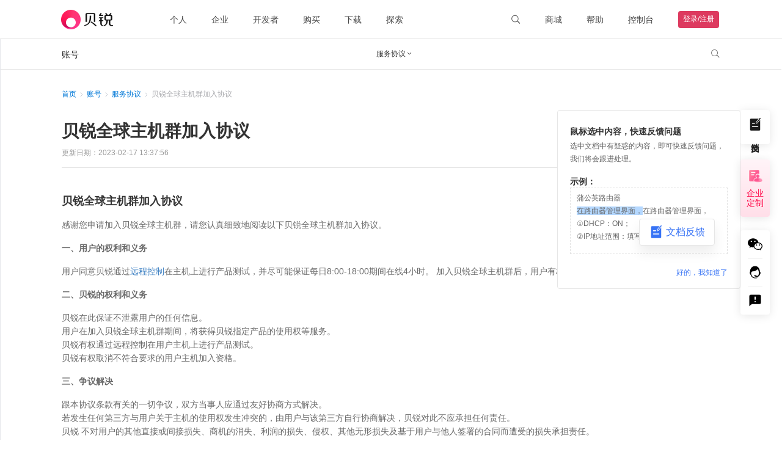

--- FILE ---
content_type: text/html; charset=utf-8
request_url: https://service.oray.com/question/673.html
body_size: 130129
content:
<!doctype html>
<html data-n-head-ssr lang="en" data-n-head="%7B%22lang%22:%7B%22ssr%22:%22en%22%7D%7D">
  <head >
    <title>贝锐全球主机群加入协议-贝锐官网</title><meta data-n-head="ssr" charset="utf-8"><meta data-n-head="ssr" name="viewport" content="width=device-width, initial-scale=1"><meta data-n-head="ssr" name="color-scheme" content="light only"><meta data-n-head="ssr" name="viewport" content="width=device-width, initial-scale=1.0, minimum-scale=1.0, maximum-scale=1.0, user-scalable=no"><meta data-n-head="ssr" name="renderer" content="webkit"><meta data-n-head="ssr" name="force-rendering" content="webkit"><meta data-n-head="ssr" http-equiv="X-UA-Compatible" name="X-UA-Compatible" content="IE=Edge,chrome=1"><meta data-n-head="ssr" data-hid="description" name="description" content="谢您申请加入Oray全球主机群，请您认真细致地阅读以下Oray全球主机群加入协议。"><meta data-n-head="ssr" data-hid="keywords" name="keywords" content="协议,主机群"><meta data-n-head="ssr" property="article:published_time" vmid="article:published_time" content="2023-02-17 13:37:56"><link data-n-head="ssr" rel="icon" type="image/x-icon" href="/favicon.ico?1679388206792"><link data-n-head="ssr" rel="apple-touch-icon" href="/favicon.png" ssr="true"><script data-n-head="ssr" tagPriority="-1">
            const AuthorizeJSConfigDisabled = !/(aweray)\.com$/.test(window.location.host);
            window.AuthorizeJSConfig = {
              env: "production",
              type: 'aweray',
              clientId: '1',
              disabled: AuthorizeJSConfigDisabled
            }
          </script><script data-n-head="ssr" src="https://passport.aweray.com/authorize.js" tagPriority="-1"></script><script data-n-head="ssr" tagPriority="-1">
            function $parseCookie(cookieString) {
              const cookies = {};
              if (cookieString) {
                cookieString.split(';').forEach(cookie => {
                  const parts = cookie.trim().split('=');
                  const name = decodeURIComponent(parts[0]);
                  const value = parts.length > 1 ? decodeURIComponent(parts.slice(1).join('=')) : '';
                  cookies[name] = value;
                });
              }
              return cookies;
            }

            const region = $parseCookie(document.cookie).region;
            const isOrayGlobal = /\.(oray|oraybeta)\.com$/.test(window.location.host) &&
              /^\/(am|ar|az|be|bg|bn|ca|cs|da|de|dv|el|en|es|et|fa|fi|fr|gn|he|hu|hy|id|is|it|ja|ka|kk|km|ko|ky|lo|lt|lv|mg|mn|ms|mt|my|ne|nl|no|ny|pl|pt|ro|ru|si|sk|sl|so|sq|sv|sw|tg|th|tk|to|tr|uk|ur|uz|vi|zh-hant)(\/.*)?$/.test(window.location.pathname);

            window.AwerayConsentConfig = {
              disbabled: isOrayGlobal ? false : (!region || region === 'mainland')
            }
          </script><script data-n-head="ssr" src="https://passport.aweray.com/aweray_consent.js" tagPriority="-1"></script><script data-n-head="ssr" src="https://res1.orayimg.com/oray/volcengine_datafinder.js" tagPriority="-1"></script><script data-n-head="ssr" tagPriority="-1">
            window.VolcengineDataFinder.init({
              brand: 'ORAY',
              env: "production"
            })
          </script><script data-n-head="ssr" src="https://www.googletagmanager.com/gtag/js?id=G-TDVHEX7397" async></script><script data-n-head="ssr" type="text/javascript" charset="utf-8">
            function parseCookie(cookieString) {
              const cookies = {};
              if (cookieString) {
                cookieString.split(';').forEach(cookie => {
                  const parts = cookie.trim().split('=');
                  const name = decodeURIComponent(parts[0]);
                  const value = parts.length > 1 ? decodeURIComponent(parts.slice(1).join('=')) : '';
                  cookies[name] = value;
                });
              }
              return cookies;
            }

            window.dataLayer = window.dataLayer || [];
            function gtag(){dataLayer.push(arguments);}

            const RegionCookie = parseCookie(document.cookie).region;
            const AwerayConsentCookie = parseCookie(document.cookie).aweray_consent;

            if (RegionCookie && RegionCookie !== 'mainland' && AwerayConsentCookie && JSON.parse(AwerayConsentCookie).status !== 0) {
              gtag('js', new Date());
              gtag('config', 'G-TDVHEX7397');
            }
          </script><script data-n-head="ssr" type="text/javascript" charset="utf-8">var winWidth = window.innerWidth;if(winWidth <= 770) {document.getElementsByTagName('html')[0].style.fontSize=window.innerWidth/10+'px';}window.addEventListener('resize',function(){winWidth = window.innerWidth;if(winWidth <= 770) {document.getElementsByTagName('html')[0].style.fontSize=window.innerWidth/10+'px';}else{document.getElementsByTagName('html')[0].style.fontSize='inherit';}});</script><link rel="preload" href="//res1.orayimg.com/orayservice/1.0/eca53b6.js" as="script"><link rel="preload" href="//res1.orayimg.com/orayservice/1.0/2eb3219.js" as="script"><link rel="preload" href="//res1.orayimg.com/orayservice/1.0/css/447c27d.css" as="style"><link rel="preload" href="//res1.orayimg.com/orayservice/1.0/9be536e.js" as="script"><link rel="preload" href="//res1.orayimg.com/orayservice/1.0/css/50bcf2f.css" as="style"><link rel="preload" href="//res1.orayimg.com/orayservice/1.0/0e37bb9.js" as="script"><link rel="preload" href="//res1.orayimg.com/orayservice/1.0/css/1c6092b.css" as="style"><link rel="preload" href="//res1.orayimg.com/orayservice/1.0/8b838d0.js" as="script"><link rel="preload" href="//res1.orayimg.com/orayservice/1.0/39cb997.js" as="script"><link rel="preload" href="//res1.orayimg.com/orayservice/1.0/6978302.js" as="script"><link rel="preload" href="//res1.orayimg.com/orayservice/1.0/945e539.js" as="script"><link rel="stylesheet" href="//res1.orayimg.com/orayservice/1.0/css/447c27d.css"><link rel="stylesheet" href="//res1.orayimg.com/orayservice/1.0/css/50bcf2f.css"><link rel="stylesheet" href="//res1.orayimg.com/orayservice/1.0/css/1c6092b.css">
  </head>
  <body >
    <div data-server-rendered="true" id="__nuxt"><!----><div id="__layout"><div id="navigationbox" data-fetch-key="0" class="navigationbox hiddenFooter"><div class="navigation-wrapper" data-v-558b2e87><div loginFrameUrl="https://login.oray.com/login/login-win-v3?from=oray&amp;surl=" registerMobileUrl="https://passport.oray.com/register" class="navigation navigation-wrapper-pc light" data-v-41878a66 data-v-558b2e87><div class="navigation-container" data-v-41878a66><div class="nav-left" data-v-41878a66><div class="navigation-logo" data-v-41878a66><a href="https://www.oray.com/" data-v-41878a66><img src="https://cdn.orayimg.com/home/img/navigation/logo_dark.png" alt="" class="logo-img" data-v-41878a66></a></div> <div class="nav-list" data-v-41878a66><div class="nav-list-item" style="margin-right:;" data-v-41878a66><a data-v-41878a66>个人</a></div><div class="nav-list-item" style="margin-right:;" data-v-41878a66><a data-v-41878a66>企业</a></div><div class="nav-list-item paas" style="margin-right:;" data-v-41878a66><a href="https://paas.oray.com/" target="_blank" data-v-41878a66>开发者</a></div><div class="nav-list-item" style="margin-right:;" data-v-41878a66><a data-v-41878a66>购买</a></div><div class="nav-list-item" style="margin-right:;" data-v-41878a66><a data-v-41878a66>下载</a></div><div class="nav-list-item explore" style="margin-right:;" data-v-41878a66><a data-v-41878a66>探索</a></div><div class="nav-list-item more" style="margin-right:0px;" data-v-41878a66><a data-v-41878a66>更多</a></div></div></div> <div class="nav-right" data-v-41878a66><div class="nav-list" data-v-41878a66><div class="nav-list-item search" data-v-41878a66><a id=" searchBar" sensors-name="顶部导航_搜索" data-v-41878a66><svg t="1651721231260" viewBox="0 0 1000 1000" version="1.1" xmlns="http://www.w3.org/2000/svg" p-id="10168" style="width:16px;height:16px;pointer-events:none;" data-v-b657b5f0 data-v-41878a66><path d="M941.2204 854.4087 729.1415 637.7506c-3.5038-3.5796-7.5302-6.2927-11.8265-8.1565 45.562-61.1346 72.6167-137.4528 72.6167-220.2407 0-200.9657-159.4115-363.8363-356.0642-363.8363C237.2159 45.5171 77.8104 208.3887 77.8104 409.3535c0 200.9697 159.4055 363.8373 356.0582 363.8373 90.2555 0 172.664-34.3107 235.419-90.8634 1.7369 3.4746 4.0194 6.7354 6.8626 9.6405l212.0269 216.6571c14.6197 14.9419 38.3716 14.9419 53.0432 0C955.8401 893.6831 955.8401 869.3496 941.2204 854.4087zM433.8686 715.7717c-165.5905 0-299.865-137.2-299.865-306.4182 0-169.2702 134.2735-306.4123 299.865-306.4123 165.5965 0 299.865 137.142 299.865 306.4123C733.7336 578.5717 599.4641 715.7717 433.8686 715.7717z" p-id="10169" fill="currentColor" data-v-b657b5f0></path></svg></a> <!----></div><div class="nav-list-item shop" data-v-41878a66><a href="https://store.oray.com/" target="_blank" data-v-41878a66>商城</a> <div class="nav-list-item__dropdown" data-v-41878a66><ul data-v-41878a66><li data-v-41878a66><a href="https://store.oray.com/" target="_blank" data-v-41878a66>
                  智能硬件
                  <!----></a></li><li data-v-41878a66><a href="https://store.oray.com/cart/detail" target="_blank" data-v-41878a66>
                  购物车
                  <!----></a></li><li data-v-41878a66><a href="https://console.oray.com/payment/storeorder/" target="_blank" data-v-41878a66>
                  我的订单
                  <!----></a></li></ul></div></div><div class="nav-list-item help" data-v-41878a66><a href="https://service.oray.com/" target="_blank" data-v-41878a66>帮助</a> <div class="nav-list-item__dropdown" data-v-41878a66><ul data-v-41878a66><li data-v-41878a66><a href="https://service.oray.com/" target="_blank" data-v-41878a66>
                  联系客服
                  <!----></a></li><li data-v-41878a66><a href="https://service.oray.com/vip/" target="_blank" data-v-41878a66>
                  钻石VIP
                  <span style="color:#ff0042;font-size:12px;" data-v-41878a66>
                     HOT
                  </span></a></li><li data-v-41878a66><a href="https://service.oray.com/remote/" target="_blank" data-v-41878a66>
                  远程协助
                  <!----></a></li><li data-v-41878a66><a href="https://service.oray.com/category" target="_blank" data-v-41878a66>
                  帮助文档
                  <!----></a></li></ul></div></div><div class="nav-list-item" data-v-41878a66><a href="https://console-v2.oray.com/" target="_self" data-v-41878a66>控制台</a> <!----></div> <div class="avatar-box" data-v-41878a66><div class="nav-list-item register" data-v-41878a66><a href="https://passport.oray.com/login?s_url=" target="_self" data-v-41878a66>登录/注册</a></div></div></div></div></div> <div class="dropdown-wrapper" style="height:0px;" data-v-41878a66><div class="dropdown-wrapper-content" data-v-41878a66><div class="dropdown-close" data-v-41878a66><svg width="20" height="20" viewBox="0 0 20 20" fill="none" xmlns="http://www.w3.org/2000/svg" class="close-icon" data-v-ce6b5648 data-v-41878a66><path fill-rule="evenodd" clip-rule="evenodd" d="M10.0029 11.0616L15.9439 17.0007L17.0044 15.9399L11.0637 10.0011L17.0058 4.06082L15.9453 3L10.0029 8.94058L4.0605 3L3 4.06082L8.94208 10.0011L3.0014 15.9399L4.06189 17.0007L10.0029 11.0616Z" fill="currentColor" data-v-ce6b5648></path></svg></div> <!----></div></div> <div class="copy-li-tooltip" data-v-41878a66><div class="toopltip-content" data-v-41878a66><div class="tooltip-content-inner" data-v-41878a66>复制成功</div></div></div></div> <div loginFrameUrl="https://login.oray.com/login/login-win-v3?from=oray&amp;surl=" registerUrl="https://passport.oray.com/register?fromurl=" class="navigation-mobile navigation-wrapper-mobile" data-v-2ccfbf70 data-v-558b2e87><div class="navigation-mobile-header" data-v-2ccfbf70><img src="https://cdn.orayimg.com/home/img/navigation/menuBlack.png" data-v-2ccfbf70> <a href="https://www.oray.com/" data-v-2ccfbf70><img src="https://cdn.orayimg.com/home/img/navigation/logo_mb.png" alt="贝锐" data-v-2ccfbf70></a> <img src="https://cdn.orayimg.com/home/img/navigation/myBlack.png" data-v-2ccfbf70></div> <span data-v-2ccfbf70><div class="navigation-mobile-dropdown" style="display:none;" data-v-2ccfbf70><div class="dropdown-content" data-v-2ccfbf70><ul data-v-2ccfbf70> <div class="more" data-v-2ccfbf70>更多精彩</div> </ul></div></div><div class="navigation-mobile-dropdown" style="display:none;" data-v-2ccfbf70><div class="dropdown-content" data-v-2ccfbf70><ul data-v-2ccfbf70><li data-v-2ccfbf70><div data-v-2ccfbf70><span class="center-item" data-v-2ccfbf70><svg t="1651740293551" viewBox="0 0 1024 1024" version="1.1" xmlns="http://www.w3.org/2000/svg" p-id="11129" class="center-icon" style="width:20px;height:20px;" data-v-0e6983cb data-v-2ccfbf70><path d="M512.3328 550.3232c-105.77408 0-191.520768-85.055488-191.520768-189.938688 0-104.926208 85.746688-189.930496 191.520768-189.930496 105.761792 0 191.510528 85.054464 191.510528 189.930496C703.843328 465.317888 618.094592 550.3232 512.3328 550.3232L512.3328 550.3232zM512.3328 94.493696c-148.06528 0-268.12416 119.04-268.12416 265.942016 0 146.850816 120.01792 265.888768 268.12416 265.888768s268.068864-119.037952 268.068864-265.888768C780.401664 213.533696 660.388864 94.493696 512.3328 94.493696L512.3328 94.493696zM512.3328 550.3232c-211.577856 0-383.040512 170.067968-383.040512 379.877376l76.612608 0c0-167.793664 137.194496-303.876096 306.427904-303.876096 169.224192 0 306.41664 136.082432 306.41664 303.876096l76.609536 0C895.36 720.391168 723.899392 550.3232 512.3328 550.3232L512.3328 550.3232zM410.76736 354.936832" p-id="11130" fill="currentColor" data-v-0e6983cb></path></svg>
                账号</span> <span class="account" data-v-2ccfbf70></span></div></li> <li data-v-2ccfbf70><div data-v-2ccfbf70><span class="center-item" data-v-2ccfbf70><svg t="1651740413778" viewBox="0 0 1024 1024" version="1.1" xmlns="http://www.w3.org/2000/svg" p-id="11403" width="200" height="200" class="center-icon" style="width:20px;height:20px;" data-v-2ccfbf70><path d="M512 991.94c-264.66 0-479.94-215.28-479.94-479.94s215.28-479.94 479.94-479.94c264.72 0 479.94 215.28 479.94 479.94 0 264.66-215.22 479.94-479.94 479.94zM525.74 86.9c-242.64 0-438.84 196.26-438.84 438.84s196.2 411.36 438.84 411.36c242.58 0 411.36-168.78 411.36-411.36 0-242.58-168.78-438.84-411.36-438.84zM608 745.1h-137.16c-11.040 0-27.54-22.020-27.54-33.12v-375c0-11.040 16.5-30.66 27.54-30.66h164.58c72.54 0 137.040 67.26 137.1 219.42 0 126.72-65.46 219.36-164.52 219.36zM619.52 357.020l-121.26 4.14v329.1l108.12 1.74c76.020 0 111.3-62.28 111.3-166.26 0-104.1-29.28-168.72-98.16-168.72zM333.74 745.1c-11.040 0-27.42-16.32-27.42-27.42v-383.94c0-11.040 16.38-27.42 27.42-27.42s27.42 16.38 27.42 27.42v383.94c0 11.1-16.32 27.42-27.42 27.42z" p-id="11404" fill="currentColor"></path></svg>服务代码</span> <span data-v-2ccfbf70></span></div></li> <li data-v-2ccfbf70><div data-v-2ccfbf70><span class="center-item" data-v-2ccfbf70><svg t="1651740360202" viewBox="0 0 1024 1024" version="1.1" xmlns="http://www.w3.org/2000/svg" p-id="11266" class="center-icon" style="width:20px;height:20px;" data-v-13731b05 data-v-2ccfbf70><path d="M512.60966159 73.05669097c-244.73167579 0-443.86618858 199.09852363-443.86618857 443.84546756 0 244.75457798 199.1334222 443.85092045 443.86618857 443.85092044s443.86618858-199.09743305 443.86618858-443.85092044C956.47585017 272.1552146 757.34242797 73.05669097 512.60966159 73.05669097zM512.60966159 913.1372518c-218.48140759 0-396.21764399-177.75368569-396.21764401-396.23509327 0-218.47704526 177.7362364-396.21328168 396.21764401-396.21328169s396.21873458 177.73732698 396.21873456 396.21328169C908.82839615 735.38356611 731.09106918 913.1372518 512.60966159 913.1372518zM619.98492775 284.73396797l-70.48420582 129.87939097c-18.81251045 35.18866447-30.27996246 58.59906153-34.49614597 70.18756797l-1.21599704 0c-12.38899239-28.19586349-47.36826545-94.86303819-104.95963078-200.06695894l-66.3018303 0 123.28574239 211.76452343-101.07934599 0 0 46.81425063 118.48173609 0 0 64.48274234L364.73460481 607.79548437l0 47.36826543 118.4817361 0 0 93.91205218 58.78882252 0 0-93.91205218 114.29608885 0 0-47.36826543L542.00407284 607.79548437l0-64.48274234 114.29608885 0 0-46.81425063L558.2122775 496.4984914 682.6943865 284.73396797 619.98492775 284.73396797z" p-id="11267" fill="currentColor" data-v-13731b05></path></svg>账户余额</span> <span data-v-2ccfbf70></span></div></li> <li data-v-2ccfbf70><div data-v-2ccfbf70><a href="https://console-v2.oray.com/mobile-v2/account/realname/result" class="realname-item" data-v-2ccfbf70><span class="center-item" data-v-2ccfbf70><svg t="1651740467691" viewBox="0 0 1024 1024" version="1.1" xmlns="http://www.w3.org/2000/svg" p-id="11539" class="center-icon" style="width:20px;height:20px;" data-v-2ccfbf70><path d="M848.077 863.3h-654.404c-84.378 0-152.986-68.608-152.986-152.986v-396.629c0-84.378 68.608-152.986 152.986-152.986h654.404c84.378 0 152.986 68.608 152.986 152.986v396.629c0 84.378-68.608 152.986-152.986 152.986zM193.673 201.591c-61.781 0-112.094 50.244-112.094 112.094v396.629c0 61.781 50.244 112.094 112.094 112.094h654.404c61.781 0 112.094-50.244 112.094-112.094v-396.629c0-61.781-50.244-112.094-112.094-112.094h-654.404z" p-id="11540" fill="currentColor"></path> <path d="M469.333 380.314h-260.233c-11.332 0-20.48-9.148-20.48-20.48s9.148-20.48 20.48-20.48h260.301c11.332 0 20.48 9.148 20.48 20.48s-9.216 20.48-20.548 20.48z" p-id="11541" fill="currentColor"></path> <path d="M469.333 528.179h-260.233c-11.332 0-20.48-9.148-20.48-20.48s9.148-20.48 20.48-20.48h260.301c11.332 0 20.48 9.148 20.48 20.48s-9.216 20.48-20.548 20.48z" p-id="11542" fill="currentColor"></path> <path d="M469.333 676.113h-260.233c-11.332 0-20.48-9.148-20.48-20.48s9.148-20.48 20.48-20.48h260.301c11.332 0 20.48 9.148 20.48 20.48s-9.216 20.48-20.548 20.48z" p-id="11543" fill="currentColor"></path> <path d="M756.122 519.168c39.936-20.002 67.652-60.894 67.652-108.476 0-67.106-54.613-121.788-121.788-121.788-67.106 0-121.719 54.613-121.719 121.788 0 47.582 27.716 88.474 67.652 108.476-73.318 23.142-127.044 91.068-127.044 172.032 0 11.332 9.148 20.48 20.48 20.48s20.48-9.148 20.48-20.48c0-77.346 62.942-140.288 140.22-140.288 77.346 0 140.288 62.942 140.288 140.288 0 11.332 9.148 20.48 20.48 20.48s20.48-9.148 20.48-20.48c-0.068-80.964-53.794-148.821-127.181-172.032zM621.227 410.692c0-44.578 36.25-80.828 80.828-80.828 44.578 0 80.896 36.25 80.896 80.828s-36.318 80.828-80.964 80.828c-44.51 0-80.759-36.318-80.759-80.828z" p-id="11544" fill="currentColor"></path></svg>实名认证</span> <svg t="1651126985436" viewBox="0 0 1024 1024" version="1.1" xmlns="http://www.w3.org/2000/svg" p-id="11158" class="arrow-icon realname-icon" style="width:15px;height:15px;" data-v-5fec859c data-v-2ccfbf70><path d="M193.194667 351.300267a34.133333 34.133333 0 0 1 48.264533 0l248.968533 248.968533 248.900267-248.968533a34.133333 34.133333 0 1 1 48.264533 48.3328l-273.066666 273.066666a34.133333 34.133333 0 0 1-48.264534 0l-273.066666-273.066666a34.133333 34.133333 0 0 1 0-48.3328z" fill="currentColor" p-id="11159" data-v-5fec859c></path></svg></a></div></li> <div class="operator" data-v-2ccfbf70><div class="btn login-btn" data-v-2ccfbf70><a href="https://passport.oray.com/login?s_url=" rel="nofollow" data-v-2ccfbf70>登录</a></div> <div class="btn register-btn" data-v-2ccfbf70><a href="https://passport.oray.com/register" rel="nofollow" data-v-2ccfbf70>注册</a></div></div></ul></div></div></span></div></div> <div class="category-box" data-v-3ac3e6a8><div class="category-line" data-v-3ac3e6a8></div> <div class="category-body" data-v-3ac3e6a8><div class="splitpanes splitpanes--vertical" data-v-3ac3e6a8><div class="splitpanes__pane left-sidebar-pc" data-v-3ac3e6a8><div navTitleSelect="服务协议" class="sidebar-box" data-v-7571e112 data-v-3ac3e6a8><div class="close-icon" style="display:;" data-v-7571e112><div data-v-7571e112><svg xmlns="http://www.w3.org/2000/svg" width="26" height="26" viewBox="0 0 26 26" fill="none" data-v-7571e112><rect x="0.5" y="-0.5" width="25" height="25" rx="12.5" transform="matrix(-1 0 0 1 26 1)" fill="white" data-v-7571e112></rect> <rect x="0.5" y="-0.5" width="25" height="25" rx="12.5" transform="matrix(-1 0 0 1 26 1)" stroke="#E5E6EB" data-v-7571e112></rect> <path d="M15 8L10 13L15 18" stroke="#7C7D80" stroke-width="1.5" data-v-7571e112></path></svg></div></div> <div class="sidebar-title" data-v-7571e112><p data-v-7571e112>账号</p> <img src="//res1.orayimg.com/orayservice/1.0/img/menu.48b2986.png" alt class="sidebar-img" data-v-7571e112> <div class="menu-box-wrap" data-v-7571e112><div class="menu-box" style="display:none;" data-v-7571e112><ul data-v-7571e112><li data-v-7571e112><a href="/product/sunlogin.html" data-v-7571e112><div class="menu-item" data-v-7571e112>
                向日葵
              </div></a></li><li data-v-7571e112><a href="/product/pgy.html" data-v-7571e112><div class="menu-item" data-v-7571e112>
                蒲公英
              </div></a></li><li data-v-7571e112><a href="/product/peanut.html" data-v-7571e112><div class="menu-item" data-v-7571e112>
                花生壳
              </div></a></li><li data-v-7571e112><a href="/product/yct.html" data-v-7571e112><div class="menu-item" data-v-7571e112>
                洋葱头
              </div></a></li><li data-v-7571e112><a href="/category/497_1.html" data-v-7571e112><div class="menu-item" data-v-7571e112>
                OrayOS
              </div></a></li><li data-v-7571e112><a href="/product/domain.html" data-v-7571e112><div class="menu-item" data-v-7571e112>
                域名
              </div></a></li><li class="active" style="background:#F2F8FD;color:#0078D7;" data-v-7571e112><a href="/category/381_1.html" data-v-7571e112><div class="menu-item" data-v-7571e112>
                账号
              </div></a></li><li data-v-7571e112><a href="/category/387_1.html" data-v-7571e112><div class="menu-item" data-v-7571e112>
                财务
              </div></a></li><li data-v-7571e112><a href="/category/571_1.html" data-v-7571e112><div class="menu-item" data-v-7571e112>
                硬件
              </div></a></li></ul></div></div></div> <div class="sidebar-search" data-v-7571e112><input type="text" placeholder="输入文档关键词查找" value="" class="textclass" data-v-7571e112> <div class="searchbox" data-v-7571e112><svg xmlns="http://www.w3.org/2000/svg" width="16" height="16" viewBox="0 0 16 16" fill="none" data-v-7571e112><circle cx="6.83333" cy="6.83333" r="5.83333" stroke="#424347" stroke-linejoin="round" data-v-7571e112></circle> <path d="M10.9844 11.0313L14.9997 15.0003" stroke="#424347" stroke-linecap="round" stroke-linejoin="round" data-v-7571e112></path></svg></div> <div class="sidebar-search-detailed" style="display:none;" data-v-7571e112><div class="detailed-title" data-v-7571e112><div class="detailed-title-item select" data-v-7571e112>
          搜本产品
        </div> <div class="detailed-title-item" style="margin-left: 16px" data-v-7571e112>
          搜全部
        </div></div> <ul class="detailed-option" data-v-7571e112><li data-v-7571e112><div data-v-7571e112><p title="搜索全部文档" data-v-7571e112>
              搜索全部文档
            </p></div></li> </ul></div></div> <div class="pc_context_box" data-v-7571e112><div class="navigation" data-v-7571e112><a class="navigation-title-primary" data-v-7571e112><div class="primary-content" data-v-7571e112><p data-v-7571e112>账号注册</p></div> <div class="nav-icon" style="display:;" data-v-7571e112><div data-v-7571e112><svg xmlns="http://www.w3.org/2000/svg" width="16" height="16" viewBox="0 0 16 16" fill="none" data-v-7571e112><path d="M5 13L10 7.99998L5 3" stroke="#7C7D80" stroke-width="1.5" data-v-7571e112></path></svg></div></div></a> <div style="display:none;" data-v-7571e112><div data-v-7571e112><div id="2_1" class="navigation-title-secondary" data-v-0cdeebeb data-v-7571e112><a class="secondary-content" data-v-0cdeebeb><p title="什么是贝锐账号" data-v-0cdeebeb>什么是贝锐账号</p> <div class="nav-icon" style="display:none;" data-v-0cdeebeb><div data-v-0cdeebeb><svg xmlns="http://www.w3.org/2000/svg" width="16" height="16" viewBox="0 0 16 16" fill="none" data-v-0cdeebeb><path d="M5 13L10 7.99998L5 3" stroke="#7C7D80" stroke-width="1.5" data-v-0cdeebeb></path></svg></div></div></a> <div style="display:none;" data-v-0cdeebeb></div></div></div><div data-v-7571e112><div id="3_1" class="navigation-title-secondary" data-v-0cdeebeb data-v-7571e112><a class="secondary-content" data-v-0cdeebeb><p title="如何注册贝锐账号" data-v-0cdeebeb>如何注册贝锐账号</p> <div class="nav-icon" style="display:none;" data-v-0cdeebeb><div data-v-0cdeebeb><svg xmlns="http://www.w3.org/2000/svg" width="16" height="16" viewBox="0 0 16 16" fill="none" data-v-0cdeebeb><path d="M5 13L10 7.99998L5 3" stroke="#7C7D80" stroke-width="1.5" data-v-0cdeebeb></path></svg></div></div></a> <div style="display:none;" data-v-0cdeebeb></div></div></div><div data-v-7571e112><div id="28199_1" class="navigation-title-secondary" data-v-0cdeebeb data-v-7571e112><a class="secondary-content" data-v-0cdeebeb><p title="收不到验证码？" data-v-0cdeebeb>收不到验证码？</p> <div class="nav-icon" style="display:none;" data-v-0cdeebeb><div data-v-0cdeebeb><svg xmlns="http://www.w3.org/2000/svg" width="16" height="16" viewBox="0 0 16 16" fill="none" data-v-0cdeebeb><path d="M5 13L10 7.99998L5 3" stroke="#7C7D80" stroke-width="1.5" data-v-0cdeebeb></path></svg></div></div></a> <div style="display:none;" data-v-0cdeebeb></div></div></div><div data-v-7571e112><div id="669_1" class="navigation-title-secondary" data-v-0cdeebeb data-v-7571e112><a class="secondary-content" data-v-0cdeebeb><p title="我收不到注册确认邮件或找回密码邮件怎么办" data-v-0cdeebeb>我收不到注册确认邮件或找回密码邮件怎么办</p> <div class="nav-icon" style="display:none;" data-v-0cdeebeb><div data-v-0cdeebeb><svg xmlns="http://www.w3.org/2000/svg" width="16" height="16" viewBox="0 0 16 16" fill="none" data-v-0cdeebeb><path d="M5 13L10 7.99998L5 3" stroke="#7C7D80" stroke-width="1.5" data-v-0cdeebeb></path></svg></div></div></a> <div style="display:none;" data-v-0cdeebeb></div></div></div><div data-v-7571e112><div id="5_1" class="navigation-title-secondary" data-v-0cdeebeb data-v-7571e112><a class="secondary-content" data-v-0cdeebeb><p title="注册账号时提供的真实信息能否得到安全保障？" data-v-0cdeebeb>注册账号时提供的真实信息能否得到安全保障？</p> <div class="nav-icon" style="display:none;" data-v-0cdeebeb><div data-v-0cdeebeb><svg xmlns="http://www.w3.org/2000/svg" width="16" height="16" viewBox="0 0 16 16" fill="none" data-v-0cdeebeb><path d="M5 13L10 7.99998L5 3" stroke="#7C7D80" stroke-width="1.5" data-v-0cdeebeb></path></svg></div></div></a> <div style="display:none;" data-v-0cdeebeb></div></div></div></div></div><div class="navigation" data-v-7571e112><a class="navigation-title-primary" data-v-7571e112><div class="primary-content" data-v-7571e112><p data-v-7571e112>账号管理</p></div> <div class="nav-icon" style="display:;" data-v-7571e112><div data-v-7571e112><svg xmlns="http://www.w3.org/2000/svg" width="16" height="16" viewBox="0 0 16 16" fill="none" data-v-7571e112><path d="M5 13L10 7.99998L5 3" stroke="#7C7D80" stroke-width="1.5" data-v-7571e112></path></svg></div></div></a> <div style="display:none;" data-v-7571e112><div data-v-7571e112><div id="27_1" class="navigation-title-secondary" data-v-0cdeebeb data-v-7571e112><a class="secondary-content" data-v-0cdeebeb><p title="新手上路导读" data-v-0cdeebeb>新手上路导读</p> <div class="nav-icon" style="display:none;" data-v-0cdeebeb><div data-v-0cdeebeb><svg xmlns="http://www.w3.org/2000/svg" width="16" height="16" viewBox="0 0 16 16" fill="none" data-v-0cdeebeb><path d="M5 13L10 7.99998L5 3" stroke="#7C7D80" stroke-width="1.5" data-v-0cdeebeb></path></svg></div></div></a> <div style="display:none;" data-v-0cdeebeb></div></div></div><div data-v-7571e112><div id="30_1" class="navigation-title-secondary" data-v-0cdeebeb data-v-7571e112><a class="secondary-content" data-v-0cdeebeb><p title="遇到不懂的问题怎么办" data-v-0cdeebeb>遇到不懂的问题怎么办</p> <div class="nav-icon" style="display:none;" data-v-0cdeebeb><div data-v-0cdeebeb><svg xmlns="http://www.w3.org/2000/svg" width="16" height="16" viewBox="0 0 16 16" fill="none" data-v-0cdeebeb><path d="M5 13L10 7.99998L5 3" stroke="#7C7D80" stroke-width="1.5" data-v-0cdeebeb></path></svg></div></div></a> <div style="display:none;" data-v-0cdeebeb></div></div></div><div data-v-7571e112><div id="51_1" class="navigation-title-secondary" data-v-0cdeebeb data-v-7571e112><a class="secondary-content" data-v-0cdeebeb><p title="如何绑定邮箱" data-v-0cdeebeb>如何绑定邮箱</p> <div class="nav-icon" style="display:none;" data-v-0cdeebeb><div data-v-0cdeebeb><svg xmlns="http://www.w3.org/2000/svg" width="16" height="16" viewBox="0 0 16 16" fill="none" data-v-0cdeebeb><path d="M5 13L10 7.99998L5 3" stroke="#7C7D80" stroke-width="1.5" data-v-0cdeebeb></path></svg></div></div></a> <div style="display:none;" data-v-0cdeebeb></div></div></div><div data-v-7571e112><div id="6_1" class="navigation-title-secondary" data-v-0cdeebeb data-v-7571e112><a class="secondary-content" data-v-0cdeebeb><p title="贝锐账号资料如何变更？" data-v-0cdeebeb>贝锐账号资料如何变更？</p> <div class="nav-icon" style="display:none;" data-v-0cdeebeb><div data-v-0cdeebeb><svg xmlns="http://www.w3.org/2000/svg" width="16" height="16" viewBox="0 0 16 16" fill="none" data-v-0cdeebeb><path d="M5 13L10 7.99998L5 3" stroke="#7C7D80" stroke-width="1.5" data-v-0cdeebeb></path></svg></div></div></a> <div style="display:none;" data-v-0cdeebeb></div></div></div><div data-v-7571e112><div id="4_1" class="navigation-title-secondary" data-v-0cdeebeb data-v-7571e112><a class="secondary-content" data-v-0cdeebeb><p title="个人类型账号和企业类型账号有什么区别？" data-v-0cdeebeb>个人类型账号和企业类型账号有什么区别？</p> <div class="nav-icon" style="display:none;" data-v-0cdeebeb><div data-v-0cdeebeb><svg xmlns="http://www.w3.org/2000/svg" width="16" height="16" viewBox="0 0 16 16" fill="none" data-v-0cdeebeb><path d="M5 13L10 7.99998L5 3" stroke="#7C7D80" stroke-width="1.5" data-v-0cdeebeb></path></svg></div></div></a> <div style="display:none;" data-v-0cdeebeb></div></div></div><div data-v-7571e112><div id="693_1" class="navigation-title-secondary" data-v-0cdeebeb data-v-7571e112><a class="secondary-content" data-v-0cdeebeb><p title="什么是子账号？什么是父账号？如何授权实名认证？" data-v-0cdeebeb>什么是子账号？什么是父账号？如何授权实名认证？</p> <div class="nav-icon" style="display:none;" data-v-0cdeebeb><div data-v-0cdeebeb><svg xmlns="http://www.w3.org/2000/svg" width="16" height="16" viewBox="0 0 16 16" fill="none" data-v-0cdeebeb><path d="M5 13L10 7.99998L5 3" stroke="#7C7D80" stroke-width="1.5" data-v-0cdeebeb></path></svg></div></div></a> <div style="display:none;" data-v-0cdeebeb></div></div></div><div data-v-7571e112><div id="21_1" class="navigation-title-secondary" data-v-0cdeebeb data-v-7571e112><a class="secondary-content" data-v-0cdeebeb><p title="已被锁定基本资料的个人类型账号如何更新为企业类型账号" data-v-0cdeebeb>已被锁定基本资料的个人类型账号如何更新为企业类型账号</p> <div class="nav-icon" style="display:none;" data-v-0cdeebeb><div data-v-0cdeebeb><svg xmlns="http://www.w3.org/2000/svg" width="16" height="16" viewBox="0 0 16 16" fill="none" data-v-0cdeebeb><path d="M5 13L10 7.99998L5 3" stroke="#7C7D80" stroke-width="1.5" data-v-0cdeebeb></path></svg></div></div></a> <div style="display:none;" data-v-0cdeebeb></div></div></div></div></div><div class="navigation" data-v-7571e112><a class="navigation-title-primary" data-v-7571e112><div class="primary-content" data-v-7571e112><p data-v-7571e112>实名认证</p></div> <div class="nav-icon" style="display:;" data-v-7571e112><div data-v-7571e112><svg xmlns="http://www.w3.org/2000/svg" width="16" height="16" viewBox="0 0 16 16" fill="none" data-v-7571e112><path d="M5 13L10 7.99998L5 3" stroke="#7C7D80" stroke-width="1.5" data-v-7571e112></path></svg></div></div></a> <div style="display:none;" data-v-7571e112><div data-v-7571e112><div id="16160_1" class="navigation-title-secondary" data-v-0cdeebeb data-v-7571e112><a class="secondary-content" data-v-0cdeebeb><p title="个人如何完成实名认证？" data-v-0cdeebeb>个人如何完成实名认证？</p> <div class="nav-icon" style="display:none;" data-v-0cdeebeb><div data-v-0cdeebeb><svg xmlns="http://www.w3.org/2000/svg" width="16" height="16" viewBox="0 0 16 16" fill="none" data-v-0cdeebeb><path d="M5 13L10 7.99998L5 3" stroke="#7C7D80" stroke-width="1.5" data-v-0cdeebeb></path></svg></div></div></a> <div style="display:none;" data-v-0cdeebeb></div></div></div><div data-v-7571e112><div id="16159_1" class="navigation-title-secondary" data-v-0cdeebeb data-v-7571e112><a class="secondary-content" data-v-0cdeebeb><p title="如何通过企业证件实名认证？" data-v-0cdeebeb>如何通过企业证件实名认证？</p> <div class="nav-icon" style="display:none;" data-v-0cdeebeb><div data-v-0cdeebeb><svg xmlns="http://www.w3.org/2000/svg" width="16" height="16" viewBox="0 0 16 16" fill="none" data-v-0cdeebeb><path d="M5 13L10 7.99998L5 3" stroke="#7C7D80" stroke-width="1.5" data-v-0cdeebeb></path></svg></div></div></a> <div style="display:none;" data-v-0cdeebeb></div></div></div><div data-v-7571e112><div id="20935_1" class="navigation-title-secondary" data-v-0cdeebeb data-v-7571e112><a class="secondary-content" data-v-0cdeebeb><p title="如何通过企业对公打款实名认证？" data-v-0cdeebeb>如何通过企业对公打款实名认证？</p> <div class="nav-icon" style="display:none;" data-v-0cdeebeb><div data-v-0cdeebeb><svg xmlns="http://www.w3.org/2000/svg" width="16" height="16" viewBox="0 0 16 16" fill="none" data-v-0cdeebeb><path d="M5 13L10 7.99998L5 3" stroke="#7C7D80" stroke-width="1.5" data-v-0cdeebeb></path></svg></div></div></a> <div style="display:none;" data-v-0cdeebeb></div></div></div><div data-v-7571e112><div id="28943_1" class="navigation-title-secondary" data-v-0cdeebeb data-v-7571e112><a class="secondary-content" data-v-0cdeebeb><p title="如何修改已实名资料？" data-v-0cdeebeb>如何修改已实名资料？</p> <div class="nav-icon" style="display:none;" data-v-0cdeebeb><div data-v-0cdeebeb><svg xmlns="http://www.w3.org/2000/svg" width="16" height="16" viewBox="0 0 16 16" fill="none" data-v-0cdeebeb><path d="M5 13L10 7.99998L5 3" stroke="#7C7D80" stroke-width="1.5" data-v-0cdeebeb></path></svg></div></div></a> <div style="display:none;" data-v-0cdeebeb></div></div></div><div data-v-7571e112><div id="5139_1" class="navigation-title-secondary" data-v-0cdeebeb data-v-7571e112><a class="secondary-content" data-v-0cdeebeb><p title="如何授权/解除实名认证？" data-v-0cdeebeb>如何授权/解除实名认证？</p> <div class="nav-icon" style="display:none;" data-v-0cdeebeb><div data-v-0cdeebeb><svg xmlns="http://www.w3.org/2000/svg" width="16" height="16" viewBox="0 0 16 16" fill="none" data-v-0cdeebeb><path d="M5 13L10 7.99998L5 3" stroke="#7C7D80" stroke-width="1.5" data-v-0cdeebeb></path></svg></div></div></a> <div style="display:none;" data-v-0cdeebeb></div></div></div></div></div><div class="navigation" data-v-7571e112><a class="navigation-title-primary" data-v-7571e112><div class="primary-content" data-v-7571e112><p data-v-7571e112>安全中心</p></div> <div class="nav-icon" style="display:;" data-v-7571e112><div data-v-7571e112><svg xmlns="http://www.w3.org/2000/svg" width="16" height="16" viewBox="0 0 16 16" fill="none" data-v-7571e112><path d="M5 13L10 7.99998L5 3" stroke="#7C7D80" stroke-width="1.5" data-v-7571e112></path></svg></div></div></a> <div style="display:none;" data-v-7571e112><div data-v-7571e112><div id="27665_1" class="navigation-title-secondary" data-v-0cdeebeb data-v-7571e112><a class="secondary-content" data-v-0cdeebeb><p title="设置动态令牌验证" data-v-0cdeebeb>设置动态令牌验证</p> <div class="nav-icon" style="display:none;" data-v-0cdeebeb><div data-v-0cdeebeb><svg xmlns="http://www.w3.org/2000/svg" width="16" height="16" viewBox="0 0 16 16" fill="none" data-v-0cdeebeb><path d="M5 13L10 7.99998L5 3" stroke="#7C7D80" stroke-width="1.5" data-v-0cdeebeb></path></svg></div></div></a> <div style="display:none;" data-v-0cdeebeb></div></div></div><div data-v-7571e112><div id="56_1" class="navigation-title-secondary" data-v-0cdeebeb data-v-7571e112><a class="secondary-content" data-v-0cdeebeb><p title="账号安全设置" data-v-0cdeebeb>账号安全设置</p> <div class="nav-icon" style="display:none;" data-v-0cdeebeb><div data-v-0cdeebeb><svg xmlns="http://www.w3.org/2000/svg" width="16" height="16" viewBox="0 0 16 16" fill="none" data-v-0cdeebeb><path d="M5 13L10 7.99998L5 3" stroke="#7C7D80" stroke-width="1.5" data-v-0cdeebeb></path></svg></div></div></a> <div style="display:none;" data-v-0cdeebeb></div></div></div><div data-v-7571e112><div id="37_1" class="navigation-title-secondary" data-v-0cdeebeb data-v-7571e112><a class="secondary-content" data-v-0cdeebeb><p title="贝锐账号密码说明" data-v-0cdeebeb>贝锐账号密码说明</p> <div class="nav-icon" style="display:none;" data-v-0cdeebeb><div data-v-0cdeebeb><svg xmlns="http://www.w3.org/2000/svg" width="16" height="16" viewBox="0 0 16 16" fill="none" data-v-0cdeebeb><path d="M5 13L10 7.99998L5 3" stroke="#7C7D80" stroke-width="1.5" data-v-0cdeebeb></path></svg></div></div></a> <div style="display:none;" data-v-0cdeebeb></div></div></div><div data-v-7571e112><div id="36673_1" class="navigation-title-secondary" data-v-0cdeebeb data-v-7571e112><a class="secondary-content" data-v-0cdeebeb><p title="电信诈骗不可怕 防诈反诈有办法" data-v-0cdeebeb>电信诈骗不可怕 防诈反诈有办法</p> <div class="nav-icon" style="display:none;" data-v-0cdeebeb><div data-v-0cdeebeb><svg xmlns="http://www.w3.org/2000/svg" width="16" height="16" viewBox="0 0 16 16" fill="none" data-v-0cdeebeb><path d="M5 13L10 7.99998L5 3" stroke="#7C7D80" stroke-width="1.5" data-v-0cdeebeb></path></svg></div></div></a> <div style="display:none;" data-v-0cdeebeb></div></div></div></div></div><div class="navigation" data-v-7571e112><a class="navigation-title-primary" data-v-7571e112><div class="primary-content" data-v-7571e112><p data-v-7571e112>账密找回</p></div> <div class="nav-icon" style="display:;" data-v-7571e112><div data-v-7571e112><svg xmlns="http://www.w3.org/2000/svg" width="16" height="16" viewBox="0 0 16 16" fill="none" data-v-7571e112><path d="M5 13L10 7.99998L5 3" stroke="#7C7D80" stroke-width="1.5" data-v-7571e112></path></svg></div></div></a> <div style="display:none;" data-v-7571e112><div data-v-7571e112><div id="17287_1" class="navigation-title-secondary" data-v-0cdeebeb data-v-7571e112><a class="secondary-content" data-v-0cdeebeb><p title="忘记账号怎么办？" data-v-0cdeebeb>忘记账号怎么办？</p> <div class="nav-icon" style="display:none;" data-v-0cdeebeb><div data-v-0cdeebeb><svg xmlns="http://www.w3.org/2000/svg" width="16" height="16" viewBox="0 0 16 16" fill="none" data-v-0cdeebeb><path d="M5 13L10 7.99998L5 3" stroke="#7C7D80" stroke-width="1.5" data-v-0cdeebeb></path></svg></div></div></a> <div style="display:none;" data-v-0cdeebeb></div></div></div><div data-v-7571e112><div id="1192_1" class="navigation-title-secondary" data-v-0cdeebeb data-v-7571e112><a class="secondary-content" data-v-0cdeebeb><p title="忘记账号密码怎么办？" data-v-0cdeebeb>忘记账号密码怎么办？</p> <div class="nav-icon" style="display:none;" data-v-0cdeebeb><div data-v-0cdeebeb><svg xmlns="http://www.w3.org/2000/svg" width="16" height="16" viewBox="0 0 16 16" fill="none" data-v-0cdeebeb><path d="M5 13L10 7.99998L5 3" stroke="#7C7D80" stroke-width="1.5" data-v-0cdeebeb></path></svg></div></div></a> <div style="display:none;" data-v-0cdeebeb></div></div></div><div data-v-7571e112><div id="16881_1" class="navigation-title-secondary" data-v-0cdeebeb data-v-7571e112><a class="secondary-content" data-v-0cdeebeb><p title="如何找回贝锐账号" data-v-0cdeebeb>如何找回贝锐账号</p> <div class="nav-icon" style="display:none;" data-v-0cdeebeb><div data-v-0cdeebeb><svg xmlns="http://www.w3.org/2000/svg" width="16" height="16" viewBox="0 0 16 16" fill="none" data-v-0cdeebeb><path d="M5 13L10 7.99998L5 3" stroke="#7C7D80" stroke-width="1.5" data-v-0cdeebeb></path></svg></div></div></a> <div style="display:none;" data-v-0cdeebeb></div></div></div><div data-v-7571e112><div id="35_1" class="navigation-title-secondary" data-v-0cdeebeb data-v-7571e112><a class="secondary-content" data-v-0cdeebeb><p title="如何修改账号密码" data-v-0cdeebeb>如何修改账号密码</p> <div class="nav-icon" style="display:none;" data-v-0cdeebeb><div data-v-0cdeebeb><svg xmlns="http://www.w3.org/2000/svg" width="16" height="16" viewBox="0 0 16 16" fill="none" data-v-0cdeebeb><path d="M5 13L10 7.99998L5 3" stroke="#7C7D80" stroke-width="1.5" data-v-0cdeebeb></path></svg></div></div></a> <div style="display:none;" data-v-0cdeebeb></div></div></div></div></div><div class="navigation" data-v-7571e112><a class="navigation-title-primary" data-v-7571e112><div class="primary-content" data-v-7571e112><p data-v-7571e112>账号注销</p></div> <div class="nav-icon" style="display:;" data-v-7571e112><div data-v-7571e112><svg xmlns="http://www.w3.org/2000/svg" width="16" height="16" viewBox="0 0 16 16" fill="none" data-v-7571e112><path d="M5 13L10 7.99998L5 3" stroke="#7C7D80" stroke-width="1.5" data-v-7571e112></path></svg></div></div></a> <div style="display:none;" data-v-7571e112><div data-v-7571e112><div id="5724_1" class="navigation-title-secondary" data-v-0cdeebeb data-v-7571e112><a class="secondary-content" data-v-0cdeebeb><p title="如何注销贝锐账号？" data-v-0cdeebeb>如何注销贝锐账号？</p> <div class="nav-icon" style="display:none;" data-v-0cdeebeb><div data-v-0cdeebeb><svg xmlns="http://www.w3.org/2000/svg" width="16" height="16" viewBox="0 0 16 16" fill="none" data-v-0cdeebeb><path d="M5 13L10 7.99998L5 3" stroke="#7C7D80" stroke-width="1.5" data-v-0cdeebeb></path></svg></div></div></a> <div style="display:none;" data-v-0cdeebeb></div></div></div><div data-v-7571e112><div id="12_1" class="navigation-title-secondary" data-v-0cdeebeb data-v-7571e112><a class="secondary-content" data-v-0cdeebeb><p title="已注册的贝锐账号能否被注销删除" data-v-0cdeebeb>已注册的贝锐账号能否被注销删除</p> <div class="nav-icon" style="display:none;" data-v-0cdeebeb><div data-v-0cdeebeb><svg xmlns="http://www.w3.org/2000/svg" width="16" height="16" viewBox="0 0 16 16" fill="none" data-v-0cdeebeb><path d="M5 13L10 7.99998L5 3" stroke="#7C7D80" stroke-width="1.5" data-v-0cdeebeb></path></svg></div></div></a> <div style="display:none;" data-v-0cdeebeb></div></div></div></div></div><div class="navigation" data-v-7571e112><a class="navigation-title-primary" data-v-7571e112><div class="primary-content" data-v-7571e112><p data-v-7571e112>工单管理</p></div> <div class="nav-icon" style="display:;" data-v-7571e112><div data-v-7571e112><svg xmlns="http://www.w3.org/2000/svg" width="16" height="16" viewBox="0 0 16 16" fill="none" data-v-7571e112><path d="M5 13L10 7.99998L5 3" stroke="#7C7D80" stroke-width="1.5" data-v-7571e112></path></svg></div></div></a> <div style="display:none;" data-v-7571e112><div data-v-7571e112><div id="33867_1" class="navigation-title-secondary" data-v-0cdeebeb data-v-7571e112><a class="secondary-content" data-v-0cdeebeb><p title="如何提交工单？" data-v-0cdeebeb>如何提交工单？</p> <div class="nav-icon" style="display:none;" data-v-0cdeebeb><div data-v-0cdeebeb><svg xmlns="http://www.w3.org/2000/svg" width="16" height="16" viewBox="0 0 16 16" fill="none" data-v-0cdeebeb><path d="M5 13L10 7.99998L5 3" stroke="#7C7D80" stroke-width="1.5" data-v-0cdeebeb></path></svg></div></div></a> <div style="display:none;" data-v-0cdeebeb></div></div></div></div></div><div class="navigation" data-v-7571e112><a class="navigation-title-primary" data-v-7571e112><div class="primary-content" data-v-7571e112><p data-v-7571e112>贝锐服务体系</p></div> <div class="nav-icon" style="display:;" data-v-7571e112><div data-v-7571e112><svg xmlns="http://www.w3.org/2000/svg" width="16" height="16" viewBox="0 0 16 16" fill="none" data-v-7571e112><path d="M3 5L8.00002 10L13 5" stroke="#7C7D80" stroke-width="1.5" data-v-7571e112></path></svg></div></div></a> <div style="display:;" data-v-7571e112><div data-v-7571e112><div id="384_1" class="navigation-title-secondary" data-v-0cdeebeb data-v-7571e112><a class="secondary-content" data-v-0cdeebeb><p title="服务协议" data-v-0cdeebeb>服务协议</p> <div class="nav-icon" style="display:;" data-v-0cdeebeb><div data-v-0cdeebeb><svg xmlns="http://www.w3.org/2000/svg" width="16" height="16" viewBox="0 0 16 16" fill="none" data-v-0cdeebeb><path d="M3 5L8.00002 10L13 5" stroke="#7C7D80" stroke-width="1.5" data-v-0cdeebeb></path></svg></div></div></a> <div style="display:;" data-v-0cdeebeb><div data-v-0cdeebeb><div id="5873_1" class="navigation-title-secondary" data-v-0cdeebeb data-v-0cdeebeb><a class="secondary-content" data-v-0cdeebeb><p title="贝锐账号注销须知" data-v-0cdeebeb>贝锐账号注销须知</p> <div class="nav-icon" style="display:none;" data-v-0cdeebeb><div data-v-0cdeebeb><svg xmlns="http://www.w3.org/2000/svg" width="16" height="16" viewBox="0 0 16 16" fill="none" data-v-0cdeebeb><path d="M5 13L10 7.99998L5 3" stroke="#7C7D80" stroke-width="1.5" data-v-0cdeebeb></path></svg></div></div></a> <div style="display:none;" data-v-0cdeebeb></div></div></div><div data-v-0cdeebeb><div id="976_1" class="navigation-title-secondary" data-v-0cdeebeb data-v-0cdeebeb><a class="secondary-content" data-v-0cdeebeb><p title="贝锐用户许可协议（贝锐官网）" data-v-0cdeebeb>贝锐用户许可协议（贝锐官网）</p> <div class="nav-icon" style="display:none;" data-v-0cdeebeb><div data-v-0cdeebeb><svg xmlns="http://www.w3.org/2000/svg" width="16" height="16" viewBox="0 0 16 16" fill="none" data-v-0cdeebeb><path d="M5 13L10 7.99998L5 3" stroke="#7C7D80" stroke-width="1.5" data-v-0cdeebeb></path></svg></div></div></a> <div style="display:none;" data-v-0cdeebeb></div></div></div><div data-v-0cdeebeb><div id="673_1" class="navigation-title-secondary" data-v-0cdeebeb data-v-0cdeebeb><a class="secondary-content secondary-content-select" data-v-0cdeebeb><p title="贝锐全球主机群加入协议" data-v-0cdeebeb>贝锐全球主机群加入协议</p> <div class="nav-icon" style="display:none;" data-v-0cdeebeb><div data-v-0cdeebeb><svg xmlns="http://www.w3.org/2000/svg" width="16" height="16" viewBox="0 0 16 16" fill="none" data-v-0cdeebeb><path d="M5 13L10 7.99998L5 3" stroke="#7C7D80" stroke-width="1.5" data-v-0cdeebeb></path></svg></div></div></a> <div style="display:none;" data-v-0cdeebeb></div></div></div><div data-v-0cdeebeb><div id="713_1" class="navigation-title-secondary" data-v-0cdeebeb data-v-0cdeebeb><a class="secondary-content" data-v-0cdeebeb><p title="贝锐用户实名认证协议" data-v-0cdeebeb>贝锐用户实名认证协议</p> <div class="nav-icon" style="display:none;" data-v-0cdeebeb><div data-v-0cdeebeb><svg xmlns="http://www.w3.org/2000/svg" width="16" height="16" viewBox="0 0 16 16" fill="none" data-v-0cdeebeb><path d="M5 13L10 7.99998L5 3" stroke="#7C7D80" stroke-width="1.5" data-v-0cdeebeb></path></svg></div></div></a> <div style="display:none;" data-v-0cdeebeb></div></div></div><div data-v-0cdeebeb><div id="1817_1" class="navigation-title-secondary" data-v-0cdeebeb data-v-0cdeebeb><a class="secondary-content" data-v-0cdeebeb><p title="贝锐集成方案注册协议" data-v-0cdeebeb>贝锐集成方案注册协议</p> <div class="nav-icon" style="display:none;" data-v-0cdeebeb><div data-v-0cdeebeb><svg xmlns="http://www.w3.org/2000/svg" width="16" height="16" viewBox="0 0 16 16" fill="none" data-v-0cdeebeb><path d="M5 13L10 7.99998L5 3" stroke="#7C7D80" stroke-width="1.5" data-v-0cdeebeb></path></svg></div></div></a> <div style="display:none;" data-v-0cdeebeb></div></div></div><div data-v-0cdeebeb><div id="1820_1" class="navigation-title-secondary" data-v-0cdeebeb data-v-0cdeebeb><a class="secondary-content" data-v-0cdeebeb><p title="软件许可及服务协议" data-v-0cdeebeb>软件许可及服务协议</p> <div class="nav-icon" style="display:none;" data-v-0cdeebeb><div data-v-0cdeebeb><svg xmlns="http://www.w3.org/2000/svg" width="16" height="16" viewBox="0 0 16 16" fill="none" data-v-0cdeebeb><path d="M5 13L10 7.99998L5 3" stroke="#7C7D80" stroke-width="1.5" data-v-0cdeebeb></path></svg></div></div></a> <div style="display:none;" data-v-0cdeebeb></div></div></div><div data-v-0cdeebeb><div id="5219_1" class="navigation-title-secondary" data-v-0cdeebeb data-v-0cdeebeb><a class="secondary-content" data-v-0cdeebeb><p title="宽带加速服务协议" data-v-0cdeebeb>宽带加速服务协议</p> <div class="nav-icon" style="display:none;" data-v-0cdeebeb><div data-v-0cdeebeb><svg xmlns="http://www.w3.org/2000/svg" width="16" height="16" viewBox="0 0 16 16" fill="none" data-v-0cdeebeb><path d="M5 13L10 7.99998L5 3" stroke="#7C7D80" stroke-width="1.5" data-v-0cdeebeb></path></svg></div></div></a> <div style="display:none;" data-v-0cdeebeb></div></div></div><div data-v-0cdeebeb><div id="7017_1" class="navigation-title-secondary" data-v-0cdeebeb data-v-0cdeebeb><a class="secondary-content" data-v-0cdeebeb><p title="贝锐教育折扣使用条款" data-v-0cdeebeb>贝锐教育折扣使用条款</p> <div class="nav-icon" style="display:none;" data-v-0cdeebeb><div data-v-0cdeebeb><svg xmlns="http://www.w3.org/2000/svg" width="16" height="16" viewBox="0 0 16 16" fill="none" data-v-0cdeebeb><path d="M5 13L10 7.99998L5 3" stroke="#7C7D80" stroke-width="1.5" data-v-0cdeebeb></path></svg></div></div></a> <div style="display:none;" data-v-0cdeebeb></div></div></div><div data-v-0cdeebeb><div id="13824_1" class="navigation-title-secondary" data-v-0cdeebeb data-v-0cdeebeb><a class="secondary-content" data-v-0cdeebeb><p title="客户服务保障协议" data-v-0cdeebeb>客户服务保障协议</p> <div class="nav-icon" style="display:none;" data-v-0cdeebeb><div data-v-0cdeebeb><svg xmlns="http://www.w3.org/2000/svg" width="16" height="16" viewBox="0 0 16 16" fill="none" data-v-0cdeebeb><path d="M5 13L10 7.99998L5 3" stroke="#7C7D80" stroke-width="1.5" data-v-0cdeebeb></path></svg></div></div></a> <div style="display:none;" data-v-0cdeebeb></div></div></div><div data-v-0cdeebeb><div id="13825_1" class="navigation-title-secondary" data-v-0cdeebeb data-v-0cdeebeb><a class="secondary-content" data-v-0cdeebeb><p title="贝锐服务等级协议" data-v-0cdeebeb>贝锐服务等级协议</p> <div class="nav-icon" style="display:none;" data-v-0cdeebeb><div data-v-0cdeebeb><svg xmlns="http://www.w3.org/2000/svg" width="16" height="16" viewBox="0 0 16 16" fill="none" data-v-0cdeebeb><path d="M5 13L10 7.99998L5 3" stroke="#7C7D80" stroke-width="1.5" data-v-0cdeebeb></path></svg></div></div></a> <div style="display:none;" data-v-0cdeebeb></div></div></div><div data-v-0cdeebeb><div id="15515_1" class="navigation-title-secondary" data-v-0cdeebeb data-v-0cdeebeb><a class="secondary-content" data-v-0cdeebeb><p title="贝锐用户协议（蒲公英微信小程序）" data-v-0cdeebeb>贝锐用户协议（蒲公英微信小程序）</p> <div class="nav-icon" style="display:none;" data-v-0cdeebeb><div data-v-0cdeebeb><svg xmlns="http://www.w3.org/2000/svg" width="16" height="16" viewBox="0 0 16 16" fill="none" data-v-0cdeebeb><path d="M5 13L10 7.99998L5 3" stroke="#7C7D80" stroke-width="1.5" data-v-0cdeebeb></path></svg></div></div></a> <div style="display:none;" data-v-0cdeebeb></div></div></div><div data-v-0cdeebeb><div id="16062_1" class="navigation-title-secondary" data-v-0cdeebeb data-v-0cdeebeb><a class="secondary-content" data-v-0cdeebeb><p title="易维软件许可及服务协议" data-v-0cdeebeb>易维软件许可及服务协议</p> <div class="nav-icon" style="display:none;" data-v-0cdeebeb><div data-v-0cdeebeb><svg xmlns="http://www.w3.org/2000/svg" width="16" height="16" viewBox="0 0 16 16" fill="none" data-v-0cdeebeb><path d="M5 13L10 7.99998L5 3" stroke="#7C7D80" stroke-width="1.5" data-v-0cdeebeb></path></svg></div></div></a> <div style="display:none;" data-v-0cdeebeb></div></div></div><div data-v-0cdeebeb><div id="21179_1" class="navigation-title-secondary" data-v-0cdeebeb data-v-0cdeebeb><a class="secondary-content" data-v-0cdeebeb><p title="个人信息收集清单（蒲公英管理）" data-v-0cdeebeb>个人信息收集清单（蒲公英管理）</p> <div class="nav-icon" style="display:none;" data-v-0cdeebeb><div data-v-0cdeebeb><svg xmlns="http://www.w3.org/2000/svg" width="16" height="16" viewBox="0 0 16 16" fill="none" data-v-0cdeebeb><path d="M5 13L10 7.99998L5 3" stroke="#7C7D80" stroke-width="1.5" data-v-0cdeebeb></path></svg></div></div></a> <div style="display:none;" data-v-0cdeebeb></div></div></div></div></div></div><div data-v-7571e112><div id="385_1" class="navigation-title-secondary" data-v-0cdeebeb data-v-7571e112><a class="secondary-content" data-v-0cdeebeb><p title="隐私政策" data-v-0cdeebeb>隐私政策</p> <div class="nav-icon" style="display:;" data-v-0cdeebeb><div data-v-0cdeebeb><svg xmlns="http://www.w3.org/2000/svg" width="16" height="16" viewBox="0 0 16 16" fill="none" data-v-0cdeebeb><path d="M5 13L10 7.99998L5 3" stroke="#7C7D80" stroke-width="1.5" data-v-0cdeebeb></path></svg></div></div></a> <div style="display:none;" data-v-0cdeebeb><div data-v-0cdeebeb><div id="5387_1" class="navigation-title-secondary" data-v-0cdeebeb data-v-0cdeebeb><a class="secondary-content" data-v-0cdeebeb><p title="贝锐隐私政策" data-v-0cdeebeb>贝锐隐私政策</p> <div class="nav-icon" style="display:none;" data-v-0cdeebeb><div data-v-0cdeebeb><svg xmlns="http://www.w3.org/2000/svg" width="16" height="16" viewBox="0 0 16 16" fill="none" data-v-0cdeebeb><path d="M5 13L10 7.99998L5 3" stroke="#7C7D80" stroke-width="1.5" data-v-0cdeebeb></path></svg></div></div></a> <div style="display:none;" data-v-0cdeebeb></div></div></div><div data-v-0cdeebeb><div id="21559_1" class="navigation-title-secondary" data-v-0cdeebeb data-v-0cdeebeb><a class="secondary-content" data-v-0cdeebeb><p title="贝锐隐私政策（向日葵远程控制端SDK）" data-v-0cdeebeb>贝锐隐私政策（向日葵远程控制端SDK）</p> <div class="nav-icon" style="display:none;" data-v-0cdeebeb><div data-v-0cdeebeb><svg xmlns="http://www.w3.org/2000/svg" width="16" height="16" viewBox="0 0 16 16" fill="none" data-v-0cdeebeb><path d="M5 13L10 7.99998L5 3" stroke="#7C7D80" stroke-width="1.5" data-v-0cdeebeb></path></svg></div></div></a> <div style="display:none;" data-v-0cdeebeb></div></div></div><div data-v-0cdeebeb><div id="21153_1" class="navigation-title-secondary" data-v-0cdeebeb data-v-0cdeebeb><a class="secondary-content" data-v-0cdeebeb><p title="贝锐蒲公英管理隐私政策摘要" data-v-0cdeebeb>贝锐蒲公英管理隐私政策摘要</p> <div class="nav-icon" style="display:none;" data-v-0cdeebeb><div data-v-0cdeebeb><svg xmlns="http://www.w3.org/2000/svg" width="16" height="16" viewBox="0 0 16 16" fill="none" data-v-0cdeebeb><path d="M5 13L10 7.99998L5 3" stroke="#7C7D80" stroke-width="1.5" data-v-0cdeebeb></path></svg></div></div></a> <div style="display:none;" data-v-0cdeebeb></div></div></div></div></div></div><div data-v-7571e112><div id="16094_1" class="navigation-title-secondary" data-v-0cdeebeb data-v-7571e112><a class="secondary-content" data-v-0cdeebeb><p title="个人信息共享清单（贝锐令牌）" data-v-0cdeebeb>个人信息共享清单（贝锐令牌）</p> <div class="nav-icon" style="display:none;" data-v-0cdeebeb><div data-v-0cdeebeb><svg xmlns="http://www.w3.org/2000/svg" width="16" height="16" viewBox="0 0 16 16" fill="none" data-v-0cdeebeb><path d="M5 13L10 7.99998L5 3" stroke="#7C7D80" stroke-width="1.5" data-v-0cdeebeb></path></svg></div></div></a> <div style="display:none;" data-v-0cdeebeb></div></div></div></div></div><div class="navigation" data-v-7571e112><a class="navigation-title-primary" data-v-7571e112><div class="primary-content" data-v-7571e112><p data-v-7571e112>制度公告</p></div> <div class="nav-icon" style="display:;" data-v-7571e112><div data-v-7571e112><svg xmlns="http://www.w3.org/2000/svg" width="16" height="16" viewBox="0 0 16 16" fill="none" data-v-7571e112><path d="M5 13L10 7.99998L5 3" stroke="#7C7D80" stroke-width="1.5" data-v-7571e112></path></svg></div></div></a> <div style="display:none;" data-v-7571e112><div data-v-7571e112><div id="47394_1" class="navigation-title-secondary" data-v-0cdeebeb data-v-7571e112><a class="secondary-content" data-v-0cdeebeb><p title="贝锐举报奖励与保护制度" data-v-0cdeebeb>贝锐举报奖励与保护制度</p> <div class="nav-icon" style="display:none;" data-v-0cdeebeb><div data-v-0cdeebeb><svg xmlns="http://www.w3.org/2000/svg" width="16" height="16" viewBox="0 0 16 16" fill="none" data-v-0cdeebeb><path d="M5 13L10 7.99998L5 3" stroke="#7C7D80" stroke-width="1.5" data-v-0cdeebeb></path></svg></div></div></a> <div style="display:none;" data-v-0cdeebeb></div></div></div></div></div></div></div></div> <div class="splitpanes__pane center" data-v-3ac3e6a8><div class="sidebar-mob" data-v-3ac3e6a8><div style="position:relative;" data-v-4fda069c data-v-3ac3e6a8><div class="title-box" style="display:;" data-v-4fda069c><p class="project-title" data-v-4fda069c></p> <span class="select-title" data-v-4fda069c>服务协议<i class="iconfont" data-v-4fda069c></i></span> <i class="iconfont searchbox" data-v-4fda069c></i></div> <div class="title-box" style="display:none;" data-v-4fda069c><div class="search-input" data-v-4fda069c><input type="text" placeholder="输入文档关键词查找" value="" class="textclass" data-v-4fda069c> <i class="iconfont search-input-icon" data-v-4fda069c></i></div> <p class="clocksearch" data-v-4fda069c>
      取消
    </p></div> <div class="navigation" style="height:0px;display:none;" data-v-4fda069c><a href="/category" class="goblank" data-v-4fda069c>
      回到首页
    </a> <div class="navigation-content" data-v-4fda069c><!----> <a href="/category/195_1.html" class="content-first-item" data-v-4fda069c><p data-v-4fda069c>快速入门</p> <i class="iconfont" style="display:none;" data-v-4fda069c></i> <i class="iconfont" style="display:;" data-v-4fda069c></i></a> <div style="display:none;" data-v-4fda069c><div data-v-4fda069c><div class="content-second-box" data-v-2f32d009 data-v-4fda069c><a href="/category/378_1.html" class="content-second-item" data-v-2f32d009><p data-v-2f32d009>个人用户</p> <i class="iconfont" style="display:none;" data-v-2f32d009></i> <i class="iconfont" style="display:;" data-v-2f32d009></i></a> <div style="display:none;" data-v-2f32d009><div data-v-2f32d009><div class="content-second-box" data-v-2f32d009 data-v-2f32d009><a href="/question/251.html" class="content-second-item" data-v-2f32d009><p data-v-2f32d009>如何快速远控？</p> <i class="iconfont" style="display:none;" data-v-2f32d009></i> <i class="iconfont" style="display:none;" data-v-2f32d009></i></a> <div style="display:none;" data-v-2f32d009></div></div></div><div data-v-2f32d009><div class="content-second-box" data-v-2f32d009 data-v-2f32d009><a href="/question/15979.html" class="content-second-item" data-v-2f32d009><p data-v-2f32d009>如何用识别码发起远程协助？</p> <i class="iconfont" style="display:none;" data-v-2f32d009></i> <i class="iconfont" style="display:none;" data-v-2f32d009></i></a> <div style="display:none;" data-v-2f32d009></div></div></div><div data-v-2f32d009><div class="content-second-box" data-v-2f32d009 data-v-2f32d009><a href="/question/7501.html" class="content-second-item" data-v-2f32d009><p data-v-2f32d009>如何绑定与解绑主机</p> <i class="iconfont" style="display:none;" data-v-2f32d009></i> <i class="iconfont" style="display:none;" data-v-2f32d009></i></a> <div style="display:none;" data-v-2f32d009></div></div></div><div data-v-2f32d009><div class="content-second-box" data-v-2f32d009 data-v-2f32d009><a href="/question/15980.html" class="content-second-item" data-v-2f32d009><p data-v-2f32d009>无人值守</p> <i class="iconfont" style="display:none;" data-v-2f32d009></i> <i class="iconfont" style="display:none;" data-v-2f32d009></i></a> <div style="display:none;" data-v-2f32d009></div></div></div><div data-v-2f32d009><div class="content-second-box" data-v-2f32d009 data-v-2f32d009><a href="/question/4054.html" class="content-second-item" data-v-2f32d009><p data-v-2f32d009>如何使用手机远程控制手机？</p> <i class="iconfont" style="display:none;" data-v-2f32d009></i> <i class="iconfont" style="display:none;" data-v-2f32d009></i></a> <div style="display:none;" data-v-2f32d009></div></div></div><div data-v-2f32d009><div class="content-second-box" data-v-2f32d009 data-v-2f32d009><a href="/question/27843.html" class="content-second-item" data-v-2f32d009><p data-v-2f32d009>什么是通道连接</p> <i class="iconfont" style="display:none;" data-v-2f32d009></i> <i class="iconfont" style="display:none;" data-v-2f32d009></i></a> <div style="display:none;" data-v-2f32d009></div></div></div><div data-v-2f32d009><div class="content-second-box" data-v-2f32d009 data-v-2f32d009><a href="/question/34877.html" class="content-second-item" data-v-2f32d009><p data-v-2f32d009>向日葵安全远控教程</p> <i class="iconfont" style="display:none;" data-v-2f32d009></i> <i class="iconfont" style="display:none;" data-v-2f32d009></i></a> <div style="display:none;" data-v-2f32d009></div></div></div></div></div></div><div data-v-4fda069c><div class="content-second-box" data-v-2f32d009 data-v-4fda069c><a href="/category/379_1.html" class="content-second-item" data-v-2f32d009><p data-v-2f32d009>企业用户</p> <i class="iconfont" style="display:none;" data-v-2f32d009></i> <i class="iconfont" style="display:;" data-v-2f32d009></i></a> <div style="display:none;" data-v-2f32d009><div data-v-2f32d009><div class="content-second-box" data-v-2f32d009 data-v-2f32d009><a href="/question/27664.html" class="content-second-item" data-v-2f32d009><p data-v-2f32d009>企业版-如何快速远控</p> <i class="iconfont" style="display:none;" data-v-2f32d009></i> <i class="iconfont" style="display:none;" data-v-2f32d009></i></a> <div style="display:none;" data-v-2f32d009></div></div></div><div data-v-2f32d009><div class="content-second-box" data-v-2f32d009 data-v-2f32d009><a href="/question/33502.html" class="content-second-item" data-v-2f32d009><p data-v-2f32d009>向日葵企业免费版使用指南</p> <i class="iconfont" style="display:none;" data-v-2f32d009></i> <i class="iconfont" style="display:none;" data-v-2f32d009></i></a> <div style="display:none;" data-v-2f32d009></div></div></div><div data-v-2f32d009><div class="content-second-box" data-v-2f32d009 data-v-2f32d009><a href="/question/16632.html" class="content-second-item" data-v-2f32d009><p data-v-2f32d009>企业远程办公解决方案</p> <i class="iconfont" style="display:none;" data-v-2f32d009></i> <i class="iconfont" style="display:none;" data-v-2f32d009></i></a> <div style="display:none;" data-v-2f32d009></div></div></div><div data-v-2f32d009><div class="content-second-box" data-v-2f32d009 data-v-2f32d009><a href="/question/16667.html" class="content-second-item" data-v-2f32d009><p data-v-2f32d009>IT运维解决方案</p> <i class="iconfont" style="display:none;" data-v-2f32d009></i> <i class="iconfont" style="display:none;" data-v-2f32d009></i></a> <div style="display:none;" data-v-2f32d009></div></div></div><div data-v-2f32d009><div class="content-second-box" data-v-2f32d009 data-v-2f32d009><a href="/question/36333.html" class="content-second-item" data-v-2f32d009><p data-v-2f32d009>向日葵+易维工单，一体化融合新篇章</p> <i class="iconfont" style="display:none;" data-v-2f32d009></i> <i class="iconfont" style="display:none;" data-v-2f32d009></i></a> <div style="display:none;" data-v-2f32d009></div></div></div><div data-v-2f32d009><div class="content-second-box" data-v-2f32d009 data-v-2f32d009><a href="/question/36768.html" class="content-second-item" data-v-2f32d009><p data-v-2f32d009>技术支持解决方案（升级版）</p> <i class="iconfont" style="display:none;" data-v-2f32d009></i> <i class="iconfont" style="display:none;" data-v-2f32d009></i></a> <div style="display:none;" data-v-2f32d009></div></div></div></div></div></div><div data-v-4fda069c><div class="content-second-box" data-v-2f32d009 data-v-4fda069c><a href="/category/597_1.html" class="content-second-item" data-v-2f32d009><p data-v-2f32d009>常见问题</p> <i class="iconfont" style="display:none;" data-v-2f32d009></i> <i class="iconfont" style="display:;" data-v-2f32d009></i></a> <div style="display:none;" data-v-2f32d009><div data-v-2f32d009><div class="content-second-box" data-v-2f32d009 data-v-2f32d009><a href="/question/36636.html" class="content-second-item" data-v-2f32d009><p data-v-2f32d009>企业版和个人版的区别是什么？</p> <i class="iconfont" style="display:none;" data-v-2f32d009></i> <i class="iconfont" style="display:none;" data-v-2f32d009></i></a> <div style="display:none;" data-v-2f32d009></div></div></div><div data-v-2f32d009><div class="content-second-box" data-v-2f32d009 data-v-2f32d009><a href="/question/36637.html" class="content-second-item" data-v-2f32d009><p data-v-2f32d009>个人使用是否有必要购买企业版？</p> <i class="iconfont" style="display:none;" data-v-2f32d009></i> <i class="iconfont" style="display:none;" data-v-2f32d009></i></a> <div style="display:none;" data-v-2f32d009></div></div></div><div data-v-2f32d009><div class="content-second-box" data-v-2f32d009 data-v-2f32d009><a href="/question/36638.html" class="content-second-item" data-v-2f32d009><p data-v-2f32d009>我要选择什么企业版本？</p> <i class="iconfont" style="display:none;" data-v-2f32d009></i> <i class="iconfont" style="display:none;" data-v-2f32d009></i></a> <div style="display:none;" data-v-2f32d009></div></div></div><div data-v-2f32d009><div class="content-second-box" data-v-2f32d009 data-v-2f32d009><a href="/question/36691.html" class="content-second-item" data-v-2f32d009><p data-v-2f32d009>企业版用户答疑合集Vol.1</p> <i class="iconfont" style="display:none;" data-v-2f32d009></i> <i class="iconfont" style="display:none;" data-v-2f32d009></i></a> <div style="display:none;" data-v-2f32d009></div></div></div><div data-v-2f32d009><div class="content-second-box" data-v-2f32d009 data-v-2f32d009><a href="/question/36692.html" class="content-second-item" data-v-2f32d009><p data-v-2f32d009>企业版用户答疑合集Vol.2</p> <i class="iconfont" style="display:none;" data-v-2f32d009></i> <i class="iconfont" style="display:none;" data-v-2f32d009></i></a> <div style="display:none;" data-v-2f32d009></div></div></div><div data-v-2f32d009><div class="content-second-box" data-v-2f32d009 data-v-2f32d009><a href="/question/36693.html" class="content-second-item" data-v-2f32d009><p data-v-2f32d009>个人版用户答疑vol.1</p> <i class="iconfont" style="display:none;" data-v-2f32d009></i> <i class="iconfont" style="display:none;" data-v-2f32d009></i></a> <div style="display:none;" data-v-2f32d009></div></div></div><div data-v-2f32d009><div class="content-second-box" data-v-2f32d009 data-v-2f32d009><a href="/question/36694.html" class="content-second-item" data-v-2f32d009><p data-v-2f32d009>个人版用户答疑vol.2</p> <i class="iconfont" style="display:none;" data-v-2f32d009></i> <i class="iconfont" style="display:none;" data-v-2f32d009></i></a> <div style="display:none;" data-v-2f32d009></div></div></div><div data-v-2f32d009><div class="content-second-box" data-v-2f32d009 data-v-2f32d009><a href="/question/36695.html" class="content-second-item" data-v-2f32d009><p data-v-2f32d009>个人版用户答疑vol.3</p> <i class="iconfont" style="display:none;" data-v-2f32d009></i> <i class="iconfont" style="display:none;" data-v-2f32d009></i></a> <div style="display:none;" data-v-2f32d009></div></div></div><div data-v-2f32d009><div class="content-second-box" data-v-2f32d009 data-v-2f32d009><a href="/question/36766.html" class="content-second-item" data-v-2f32d009><p data-v-2f32d009>工具包使用细则</p> <i class="iconfont" style="display:none;" data-v-2f32d009></i> <i class="iconfont" style="display:none;" data-v-2f32d009></i></a> <div style="display:none;" data-v-2f32d009></div></div></div><div data-v-2f32d009><div class="content-second-box" data-v-2f32d009 data-v-2f32d009><a href="/question/39344.html" class="content-second-item" data-v-2f32d009><p data-v-2f32d009>如何绑定微信公众号接受消息</p> <i class="iconfont" style="display:none;" data-v-2f32d009></i> <i class="iconfont" style="display:none;" data-v-2f32d009></i></a> <div style="display:none;" data-v-2f32d009></div></div></div></div></div></div><div data-v-4fda069c><div class="content-second-box" data-v-2f32d009 data-v-4fda069c><a href="/question/36894.html" class="content-second-item" data-v-2f32d009><p data-v-2f32d009>向日葵团队版</p> <i class="iconfont" style="display:none;" data-v-2f32d009></i> <i class="iconfont" style="display:none;" data-v-2f32d009></i></a> <div style="display:none;" data-v-2f32d009></div></div></div></div></div><div class="navigation-content" data-v-4fda069c><!----> <a href="/category/328_1.html" class="content-first-item" data-v-4fda069c><p data-v-4fda069c>操作帮助</p> <i class="iconfont" style="display:none;" data-v-4fda069c></i> <i class="iconfont" style="display:;" data-v-4fda069c></i></a> <div style="display:none;" data-v-4fda069c><div data-v-4fda069c><div class="content-second-box" data-v-2f32d009 data-v-4fda069c><a href="/category/331_1.html" class="content-second-item" data-v-2f32d009><p data-v-2f32d009>软件应用</p> <i class="iconfont" style="display:none;" data-v-2f32d009></i> <i class="iconfont" style="display:;" data-v-2f32d009></i></a> <div style="display:none;" data-v-2f32d009><div data-v-2f32d009><div class="content-second-box" data-v-2f32d009 data-v-2f32d009><a href="/category/339_1.html" class="content-second-item" data-v-2f32d009><p data-v-2f32d009>电脑端应用</p> <i class="iconfont" style="display:none;" data-v-2f32d009></i> <i class="iconfont" style="display:;" data-v-2f32d009></i></a> <div style="display:none;" data-v-2f32d009><div data-v-2f32d009><div class="content-second-box" data-v-2f32d009 data-v-2f32d009><a href="/question/36404.html" class="content-second-item" data-v-2f32d009><p data-v-2f32d009>敏感进程运行告警</p> <i class="iconfont" style="display:none;" data-v-2f32d009></i> <i class="iconfont" style="display:none;" data-v-2f32d009></i></a> <div style="display:none;" data-v-2f32d009></div></div></div><div data-v-2f32d009><div class="content-second-box" data-v-2f32d009 data-v-2f32d009><a href="/question/36415.html" class="content-second-item" data-v-2f32d009><p data-v-2f32d009>多协议远控</p> <i class="iconfont" style="display:none;" data-v-2f32d009></i> <i class="iconfont" style="display:none;" data-v-2f32d009></i></a> <div style="display:none;" data-v-2f32d009></div></div></div><div data-v-2f32d009><div class="content-second-box" data-v-2f32d009 data-v-2f32d009><a href="/question/17614.html" class="content-second-item" data-v-2f32d009><p data-v-2f32d009>电脑如何远程文件</p> <i class="iconfont" style="display:none;" data-v-2f32d009></i> <i class="iconfont" style="display:none;" data-v-2f32d009></i></a> <div style="display:none;" data-v-2f32d009></div></div></div><div data-v-2f32d009><div class="content-second-box" data-v-2f32d009 data-v-2f32d009><a href="/question/17615.html" class="content-second-item" data-v-2f32d009><p data-v-2f32d009>电脑如何远程控制手机</p> <i class="iconfont" style="display:none;" data-v-2f32d009></i> <i class="iconfont" style="display:none;" data-v-2f32d009></i></a> <div style="display:none;" data-v-2f32d009></div></div></div><div data-v-2f32d009><div class="content-second-box" data-v-2f32d009 data-v-2f32d009><a href="/question/17617.html" class="content-second-item" data-v-2f32d009><p data-v-2f32d009>电脑如何远程CMD/SSH</p> <i class="iconfont" style="display:none;" data-v-2f32d009></i> <i class="iconfont" style="display:none;" data-v-2f32d009></i></a> <div style="display:none;" data-v-2f32d009></div></div></div><div data-v-2f32d009><div class="content-second-box" data-v-2f32d009 data-v-2f32d009><a href="/question/17616.html" class="content-second-item" data-v-2f32d009><p data-v-2f32d009>如何提高电脑被他人远协的安全设置</p> <i class="iconfont" style="display:none;" data-v-2f32d009></i> <i class="iconfont" style="display:none;" data-v-2f32d009></i></a> <div style="display:none;" data-v-2f32d009></div></div></div><div data-v-2f32d009><div class="content-second-box" data-v-2f32d009 data-v-2f32d009><a href="/question/15978.html" class="content-second-item" data-v-2f32d009><p data-v-2f32d009>如何远程更新向日葵客户端</p> <i class="iconfont" style="display:none;" data-v-2f32d009></i> <i class="iconfont" style="display:none;" data-v-2f32d009></i></a> <div style="display:none;" data-v-2f32d009></div></div></div><div data-v-2f32d009><div class="content-second-box" data-v-2f32d009 data-v-2f32d009><a href="/question/16055.html" class="content-second-item" data-v-2f32d009><p data-v-2f32d009>远程流畅度指南</p> <i class="iconfont" style="display:none;" data-v-2f32d009></i> <i class="iconfont" style="display:none;" data-v-2f32d009></i></a> <div style="display:none;" data-v-2f32d009></div></div></div><div data-v-2f32d009><div class="content-second-box" data-v-2f32d009 data-v-2f32d009><a href="/question/13827.html" class="content-second-item" data-v-2f32d009><p data-v-2f32d009>远程帧率如何达到144帧</p> <i class="iconfont" style="display:none;" data-v-2f32d009></i> <i class="iconfont" style="display:none;" data-v-2f32d009></i></a> <div style="display:none;" data-v-2f32d009></div></div></div><div data-v-2f32d009><div class="content-second-box" data-v-2f32d009 data-v-2f32d009><a href="/question/1659.html" class="content-second-item" data-v-2f32d009><p data-v-2f32d009>客户端锁定与解锁办法</p> <i class="iconfont" style="display:none;" data-v-2f32d009></i> <i class="iconfont" style="display:none;" data-v-2f32d009></i></a> <div style="display:none;" data-v-2f32d009></div></div></div><div data-v-2f32d009><div class="content-second-box" data-v-2f32d009 data-v-2f32d009><a href="/question/13758.html" class="content-second-item" data-v-2f32d009><p data-v-2f32d009>如何使用ftp共享文件夹</p> <i class="iconfont" style="display:none;" data-v-2f32d009></i> <i class="iconfont" style="display:none;" data-v-2f32d009></i></a> <div style="display:none;" data-v-2f32d009></div></div></div><div data-v-2f32d009><div class="content-second-box" data-v-2f32d009 data-v-2f32d009><a href="/question/863.html" class="content-second-item" data-v-2f32d009><p data-v-2f32d009>企业客户端如何使用屏幕录像</p> <i class="iconfont" style="display:none;" data-v-2f32d009></i> <i class="iconfont" style="display:none;" data-v-2f32d009></i></a> <div style="display:none;" data-v-2f32d009></div></div></div><div data-v-2f32d009><div class="content-second-box" data-v-2f32d009 data-v-2f32d009><a href="/question/4280.html" class="content-second-item" data-v-2f32d009><p data-v-2f32d009>如何安装macOS客户端</p> <i class="iconfont" style="display:none;" data-v-2f32d009></i> <i class="iconfont" style="display:none;" data-v-2f32d009></i></a> <div style="display:none;" data-v-2f32d009></div></div></div><div data-v-2f32d009><div class="content-second-box" data-v-2f32d009 data-v-2f32d009><a href="/question/10558.html" class="content-second-item" data-v-2f32d009><p data-v-2f32d009>远程控制Mac OS 10.14或更高版本系统</p> <i class="iconfont" style="display:none;" data-v-2f32d009></i> <i class="iconfont" style="display:none;" data-v-2f32d009></i></a> <div style="display:none;" data-v-2f32d009></div></div></div><div data-v-2f32d009><div class="content-second-box" data-v-2f32d009 data-v-2f32d009><a href="/question/8286.html" class="content-second-item" data-v-2f32d009><p data-v-2f32d009>向日葵Linux因安装依赖问题无法安装成功的解决办法</p> <i class="iconfont" style="display:none;" data-v-2f32d009></i> <i class="iconfont" style="display:none;" data-v-2f32d009></i></a> <div style="display:none;" data-v-2f32d009></div></div></div><div data-v-2f32d009><div class="content-second-box" data-v-2f32d009 data-v-2f32d009><a href="/question/16215.html" class="content-second-item" data-v-2f32d009><p data-v-2f32d009>向日葵适配Intel vPro®远程管理主机电源</p> <i class="iconfont" style="display:none;" data-v-2f32d009></i> <i class="iconfont" style="display:none;" data-v-2f32d009></i></a> <div style="display:none;" data-v-2f32d009></div></div></div><div data-v-2f32d009><div class="content-second-box" data-v-2f32d009 data-v-2f32d009><a href="/question/10817.html" class="content-second-item" data-v-2f32d009><p data-v-2f32d009>双向语音通话教程</p> <i class="iconfont" style="display:none;" data-v-2f32d009></i> <i class="iconfont" style="display:none;" data-v-2f32d009></i></a> <div style="display:none;" data-v-2f32d009></div></div></div><div data-v-2f32d009><div class="content-second-box" data-v-2f32d009 data-v-2f32d009><a href="/question/11969.html" class="content-second-item" data-v-2f32d009><p data-v-2f32d009>CentOS8或Ubuntu17.10以上系统无法通过向日葵被远控解决方案</p> <i class="iconfont" style="display:none;" data-v-2f32d009></i> <i class="iconfont" style="display:none;" data-v-2f32d009></i></a> <div style="display:none;" data-v-2f32d009></div></div></div><div data-v-2f32d009><div class="content-second-box" data-v-2f32d009 data-v-2f32d009><a href="/question/18631.html" class="content-second-item" data-v-2f32d009><p data-v-2f32d009>如何设置客户端访问密码</p> <i class="iconfont" style="display:none;" data-v-2f32d009></i> <i class="iconfont" style="display:none;" data-v-2f32d009></i></a> <div style="display:none;" data-v-2f32d009></div></div></div><div data-v-2f32d009><div class="content-second-box" data-v-2f32d009 data-v-2f32d009><a href="/question/26672.html" class="content-second-item" data-v-2f32d009><p data-v-2f32d009>电脑如何发起RDP</p> <i class="iconfont" style="display:none;" data-v-2f32d009></i> <i class="iconfont" style="display:none;" data-v-2f32d009></i></a> <div style="display:none;" data-v-2f32d009></div></div></div><div data-v-2f32d009><div class="content-second-box" data-v-2f32d009 data-v-2f32d009><a href="/question/26773.html" class="content-second-item" data-v-2f32d009><p data-v-2f32d009>如何将识别码添加到设备列表</p> <i class="iconfont" style="display:none;" data-v-2f32d009></i> <i class="iconfont" style="display:none;" data-v-2f32d009></i></a> <div style="display:none;" data-v-2f32d009></div></div></div><div data-v-2f32d009><div class="content-second-box" data-v-2f32d009 data-v-2f32d009><a href="/question/27307.html" class="content-second-item" data-v-2f32d009><p data-v-2f32d009>如何将个人版软件替换为企业版客户端</p> <i class="iconfont" style="display:none;" data-v-2f32d009></i> <i class="iconfont" style="display:none;" data-v-2f32d009></i></a> <div style="display:none;" data-v-2f32d009></div></div></div><div data-v-2f32d009><div class="content-second-box" data-v-2f32d009 data-v-2f32d009><a href="/question/31335.html" class="content-second-item" data-v-2f32d009><p data-v-2f32d009>多屏控多屏</p> <i class="iconfont" style="display:none;" data-v-2f32d009></i> <i class="iconfont" style="display:none;" data-v-2f32d009></i></a> <div style="display:none;" data-v-2f32d009></div></div></div><div data-v-2f32d009><div class="content-second-box" data-v-2f32d009 data-v-2f32d009><a href="/question/35505.html" class="content-second-item" data-v-2f32d009><p data-v-2f32d009>如何使用向日葵云桌面</p> <i class="iconfont" style="display:none;" data-v-2f32d009></i> <i class="iconfont" style="display:none;" data-v-2f32d009></i></a> <div style="display:none;" data-v-2f32d009></div></div></div><div data-v-2f32d009><div class="content-second-box" data-v-2f32d009 data-v-2f32d009><a href="/question/35983.html" class="content-second-item" data-v-2f32d009><p data-v-2f32d009>被控端无声音解决方法</p> <i class="iconfont" style="display:none;" data-v-2f32d009></i> <i class="iconfont" style="display:none;" data-v-2f32d009></i></a> <div style="display:none;" data-v-2f32d009></div></div></div><div data-v-2f32d009><div class="content-second-box" data-v-2f32d009 data-v-2f32d009><a href="/question/36350.html" class="content-second-item" data-v-2f32d009><p data-v-2f32d009>USBIP映射</p> <i class="iconfont" style="display:none;" data-v-2f32d009></i> <i class="iconfont" style="display:none;" data-v-2f32d009></i></a> <div style="display:none;" data-v-2f32d009></div></div></div><div data-v-2f32d009><div class="content-second-box" data-v-2f32d009 data-v-2f32d009><a href="/question/36495.html" class="content-second-item" data-v-2f32d009><p data-v-2f32d009>云存储</p> <i class="iconfont" style="display:none;" data-v-2f32d009></i> <i class="iconfont" style="display:none;" data-v-2f32d009></i></a> <div style="display:none;" data-v-2f32d009></div></div></div><div data-v-2f32d009><div class="content-second-box" data-v-2f32d009 data-v-2f32d009><a href="/question/36500.html" class="content-second-item" data-v-2f32d009><p data-v-2f32d009>Linux企业主被控重要依赖安装指引</p> <i class="iconfont" style="display:none;" data-v-2f32d009></i> <i class="iconfont" style="display:none;" data-v-2f32d009></i></a> <div style="display:none;" data-v-2f32d009></div></div></div><div data-v-2f32d009><div class="content-second-box" data-v-2f32d009 data-v-2f32d009><a href="/question/36507.html" class="content-second-item" data-v-2f32d009><p data-v-2f32d009>Windows多用户同时被控设置指南</p> <i class="iconfont" style="display:none;" data-v-2f32d009></i> <i class="iconfont" style="display:none;" data-v-2f32d009></i></a> <div style="display:none;" data-v-2f32d009></div></div></div><div data-v-2f32d009><div class="content-second-box" data-v-2f32d009 data-v-2f32d009><a href="/question/36734.html" class="content-second-item" data-v-2f32d009><p data-v-2f32d009>设备列表授权管理</p> <i class="iconfont" style="display:none;" data-v-2f32d009></i> <i class="iconfont" style="display:none;" data-v-2f32d009></i></a> <div style="display:none;" data-v-2f32d009></div></div></div><div data-v-2f32d009><div class="content-second-box" data-v-2f32d009 data-v-2f32d009><a href="/question/36751.html" class="content-second-item" data-v-2f32d009><p data-v-2f32d009>换边控制</p> <i class="iconfont" style="display:none;" data-v-2f32d009></i> <i class="iconfont" style="display:none;" data-v-2f32d009></i></a> <div style="display:none;" data-v-2f32d009></div></div></div><div data-v-2f32d009><div class="content-second-box" data-v-2f32d009 data-v-2f32d009><a href="/question/36753.html" class="content-second-item" data-v-2f32d009><p data-v-2f32d009>隐私屏</p> <i class="iconfont" style="display:none;" data-v-2f32d009></i> <i class="iconfont" style="display:none;" data-v-2f32d009></i></a> <div style="display:none;" data-v-2f32d009></div></div></div><div data-v-2f32d009><div class="content-second-box" data-v-2f32d009 data-v-2f32d009><a href="/question/36769.html" class="content-second-item" data-v-2f32d009><p data-v-2f32d009>数位板映射</p> <i class="iconfont" style="display:none;" data-v-2f32d009></i> <i class="iconfont" style="display:none;" data-v-2f32d009></i></a> <div style="display:none;" data-v-2f32d009></div></div></div><div data-v-2f32d009><div class="content-second-box" data-v-2f32d009 data-v-2f32d009><a href="/question/36770.html" class="content-second-item" data-v-2f32d009><p data-v-2f32d009>手柄映射</p> <i class="iconfont" style="display:none;" data-v-2f32d009></i> <i class="iconfont" style="display:none;" data-v-2f32d009></i></a> <div style="display:none;" data-v-2f32d009></div></div></div><div data-v-2f32d009><div class="content-second-box" data-v-2f32d009 data-v-2f32d009><a href="/question/47233.html" class="content-second-item" data-v-2f32d009><p data-v-2f32d009>成为副屏</p> <i class="iconfont" style="display:none;" data-v-2f32d009></i> <i class="iconfont" style="display:none;" data-v-2f32d009></i></a> <div style="display:none;" data-v-2f32d009></div></div></div><div data-v-2f32d009><div class="content-second-box" data-v-2f32d009 data-v-2f32d009><a href="/question/47376.html" class="content-second-item" data-v-2f32d009><p data-v-2f32d009>文件闪传功能指南</p> <i class="iconfont" style="display:none;" data-v-2f32d009></i> <i class="iconfont" style="display:none;" data-v-2f32d009></i></a> <div style="display:none;" data-v-2f32d009></div></div></div><div data-v-2f32d009><div class="content-second-box" data-v-2f32d009 data-v-2f32d009><a href="/question/47378.html" class="content-second-item" data-v-2f32d009><p data-v-2f32d009>超级桌面功能指南</p> <i class="iconfont" style="display:none;" data-v-2f32d009></i> <i class="iconfont" style="display:none;" data-v-2f32d009></i></a> <div style="display:none;" data-v-2f32d009></div></div></div><div data-v-2f32d009><div class="content-second-box" data-v-2f32d009 data-v-2f32d009><a href="/question/47915.html" class="content-second-item" data-v-2f32d009><p data-v-2f32d009>向日葵控控远程文件</p> <i class="iconfont" style="display:none;" data-v-2f32d009></i> <i class="iconfont" style="display:none;" data-v-2f32d009></i></a> <div style="display:none;" data-v-2f32d009></div></div></div></div></div></div><div data-v-2f32d009><div class="content-second-box" data-v-2f32d009 data-v-2f32d009><a href="/category/340_1.html" class="content-second-item" data-v-2f32d009><p data-v-2f32d009>移动端应用</p> <i class="iconfont" style="display:none;" data-v-2f32d009></i> <i class="iconfont" style="display:;" data-v-2f32d009></i></a> <div style="display:none;" data-v-2f32d009><div data-v-2f32d009><div class="content-second-box" data-v-2f32d009 data-v-2f32d009><a href="/question/904.html" class="content-second-item" data-v-2f32d009><p data-v-2f32d009>手机/平板如何远程桌面</p> <i class="iconfont" style="display:none;" data-v-2f32d009></i> <i class="iconfont" style="display:none;" data-v-2f32d009></i></a> <div style="display:none;" data-v-2f32d009></div></div></div><div data-v-2f32d009><div class="content-second-box" data-v-2f32d009 data-v-2f32d009><a href="/question/1950.html" class="content-second-item" data-v-2f32d009><p data-v-2f32d009>手机/平板如何远程文件</p> <i class="iconfont" style="display:none;" data-v-2f32d009></i> <i class="iconfont" style="display:none;" data-v-2f32d009></i></a> <div style="display:none;" data-v-2f32d009></div></div></div><div data-v-2f32d009><div class="content-second-box" data-v-2f32d009 data-v-2f32d009><a href="/question/1348.html" class="content-second-item" data-v-2f32d009><p data-v-2f32d009>手机/平板如何远程摄像头</p> <i class="iconfont" style="display:none;" data-v-2f32d009></i> <i class="iconfont" style="display:none;" data-v-2f32d009></i></a> <div style="display:none;" data-v-2f32d009></div></div></div><div data-v-2f32d009><div class="content-second-box" data-v-2f32d009 data-v-2f32d009><a href="/question/17788.html" class="content-second-item" data-v-2f32d009><p data-v-2f32d009>手机/平板如何远程CMD或SSH</p> <i class="iconfont" style="display:none;" data-v-2f32d009></i> <i class="iconfont" style="display:none;" data-v-2f32d009></i></a> <div style="display:none;" data-v-2f32d009></div></div></div><div data-v-2f32d009><div class="content-second-box" data-v-2f32d009 data-v-2f32d009><a href="/question/5464.html" class="content-second-item" data-v-2f32d009><p data-v-2f32d009>手机/平板如何投屏到电脑</p> <i class="iconfont" style="display:none;" data-v-2f32d009></i> <i class="iconfont" style="display:none;" data-v-2f32d009></i></a> <div style="display:none;" data-v-2f32d009></div></div></div><div data-v-2f32d009><div class="content-second-box" data-v-2f32d009 data-v-2f32d009><a href="/question/11656.html" class="content-second-item" data-v-2f32d009><p data-v-2f32d009>游戏键盘如何使用</p> <i class="iconfont" style="display:none;" data-v-2f32d009></i> <i class="iconfont" style="display:none;" data-v-2f32d009></i></a> <div style="display:none;" data-v-2f32d009></div></div></div><div data-v-2f32d009><div class="content-second-box" data-v-2f32d009 data-v-2f32d009><a href="/question/1409.html" class="content-second-item" data-v-2f32d009><p data-v-2f32d009>虚拟鼠标如何使用</p> <i class="iconfont" style="display:none;" data-v-2f32d009></i> <i class="iconfont" style="display:none;" data-v-2f32d009></i></a> <div style="display:none;" data-v-2f32d009></div></div></div><div data-v-2f32d009><div class="content-second-box" data-v-2f32d009 data-v-2f32d009><a href="/question/17800.html" class="content-second-item" data-v-2f32d009><p data-v-2f32d009>Android版控制端常见问题</p> <i class="iconfont" style="display:none;" data-v-2f32d009></i> <i class="iconfont" style="display:none;" data-v-2f32d009></i></a> <div style="display:none;" data-v-2f32d009></div></div></div><div data-v-2f32d009><div class="content-second-box" data-v-2f32d009 data-v-2f32d009><a href="/question/17801.html" class="content-second-item" data-v-2f32d009><p data-v-2f32d009>iOS版控制端常见问题</p> <i class="iconfont" style="display:none;" data-v-2f32d009></i> <i class="iconfont" style="display:none;" data-v-2f32d009></i></a> <div style="display:none;" data-v-2f32d009></div></div></div><div data-v-2f32d009><div class="content-second-box" data-v-2f32d009 data-v-2f32d009><a href="/question/17802.html" class="content-second-item" data-v-2f32d009><p data-v-2f32d009>控制端APP添加智能硬件注意事项</p> <i class="iconfont" style="display:none;" data-v-2f32d009></i> <i class="iconfont" style="display:none;" data-v-2f32d009></i></a> <div style="display:none;" data-v-2f32d009></div></div></div><div data-v-2f32d009><div class="content-second-box" data-v-2f32d009 data-v-2f32d009><a href="/question/7128.html" class="content-second-item" data-v-2f32d009><p data-v-2f32d009>android版客户端常见问题</p> <i class="iconfont" style="display:none;" data-v-2f32d009></i> <i class="iconfont" style="display:none;" data-v-2f32d009></i></a> <div style="display:none;" data-v-2f32d009></div></div></div><div data-v-2f32d009><div class="content-second-box" data-v-2f32d009 data-v-2f32d009><a href="/question/17803.html" class="content-second-item" data-v-2f32d009><p data-v-2f32d009>iOS版客户端常见问题</p> <i class="iconfont" style="display:none;" data-v-2f32d009></i> <i class="iconfont" style="display:none;" data-v-2f32d009></i></a> <div style="display:none;" data-v-2f32d009></div></div></div><div data-v-2f32d009><div class="content-second-box" data-v-2f32d009 data-v-2f32d009><a href="/question/17804.html" class="content-second-item" data-v-2f32d009><p data-v-2f32d009>Android版客户端如何保持在线</p> <i class="iconfont" style="display:none;" data-v-2f32d009></i> <i class="iconfont" style="display:none;" data-v-2f32d009></i></a> <div style="display:none;" data-v-2f32d009></div></div></div><div data-v-2f32d009><div class="content-second-box" data-v-2f32d009 data-v-2f32d009><a href="/question/13757.html" class="content-second-item" data-v-2f32d009><p data-v-2f32d009>AR眼镜安装领航APP</p> <i class="iconfont" style="display:none;" data-v-2f32d009></i> <i class="iconfont" style="display:none;" data-v-2f32d009></i></a> <div style="display:none;" data-v-2f32d009></div></div></div><div data-v-2f32d009><div class="content-second-box" data-v-2f32d009 data-v-2f32d009><a href="/question/26774.html" class="content-second-item" data-v-2f32d009><p data-v-2f32d009>如何设置截屏权限申请不再提醒？</p> <i class="iconfont" style="display:none;" data-v-2f32d009></i> <i class="iconfont" style="display:none;" data-v-2f32d009></i></a> <div style="display:none;" data-v-2f32d009></div></div></div><div data-v-2f32d009><div class="content-second-box" data-v-2f32d009 data-v-2f32d009><a href="/question/32949.html" class="content-second-item" data-v-2f32d009><p data-v-2f32d009>Android自动操作功能使用帮助</p> <i class="iconfont" style="display:none;" data-v-2f32d009></i> <i class="iconfont" style="display:none;" data-v-2f32d009></i></a> <div style="display:none;" data-v-2f32d009></div></div></div><div data-v-2f32d009><div class="content-second-box" data-v-2f32d009 data-v-2f32d009><a href="/question/33315.html" class="content-second-item" data-v-2f32d009><p data-v-2f32d009>iOS控制端私有化如何设置服务器</p> <i class="iconfont" style="display:none;" data-v-2f32d009></i> <i class="iconfont" style="display:none;" data-v-2f32d009></i></a> <div style="display:none;" data-v-2f32d009></div></div></div><div data-v-2f32d009><div class="content-second-box" data-v-2f32d009 data-v-2f32d009><a href="/question/35935.html" class="content-second-item" data-v-2f32d009><p data-v-2f32d009>远控Android的全流程安全措施</p> <i class="iconfont" style="display:none;" data-v-2f32d009></i> <i class="iconfont" style="display:none;" data-v-2f32d009></i></a> <div style="display:none;" data-v-2f32d009></div></div></div><div data-v-2f32d009><div class="content-second-box" data-v-2f32d009 data-v-2f32d009><a href="/question/35979.html" class="content-second-item" data-v-2f32d009><p data-v-2f32d009>PC远控Android支持文字输入</p> <i class="iconfont" style="display:none;" data-v-2f32d009></i> <i class="iconfont" style="display:none;" data-v-2f32d009></i></a> <div style="display:none;" data-v-2f32d009></div></div></div><div data-v-2f32d009><div class="content-second-box" data-v-2f32d009 data-v-2f32d009><a href="/question/36722.html" class="content-second-item" data-v-2f32d009><p data-v-2f32d009>保活措施</p> <i class="iconfont" style="display:none;" data-v-2f32d009></i> <i class="iconfont" style="display:none;" data-v-2f32d009></i></a> <div style="display:none;" data-v-2f32d009></div></div></div></div></div></div></div></div></div><div data-v-4fda069c><div class="content-second-box" data-v-2f32d009 data-v-4fda069c><a href="/category/332_1.html" class="content-second-item" data-v-2f32d009><p data-v-2f32d009>智能硬件</p> <i class="iconfont" style="display:none;" data-v-2f32d009></i> <i class="iconfont" style="display:;" data-v-2f32d009></i></a> <div style="display:none;" data-v-2f32d009><div data-v-2f32d009><div class="content-second-box" data-v-2f32d009 data-v-2f32d009><a href="/category/341_1.html" class="content-second-item" data-v-2f32d009><p data-v-2f32d009>开机硬件</p> <i class="iconfont" style="display:none;" data-v-2f32d009></i> <i class="iconfont" style="display:;" data-v-2f32d009></i></a> <div style="display:none;" data-v-2f32d009><div data-v-2f32d009><div class="content-second-box" data-v-2f32d009 data-v-2f32d009><a href="/question/17453.html" class="content-second-item" data-v-2f32d009><p data-v-2f32d009>开机插座/插线板常见问题</p> <i class="iconfont" style="display:none;" data-v-2f32d009></i> <i class="iconfont" style="display:none;" data-v-2f32d009></i></a> <div style="display:none;" data-v-2f32d009></div></div></div><div data-v-2f32d009><div class="content-second-box" data-v-2f32d009 data-v-2f32d009><a href="/question/1199.html" class="content-second-item" data-v-2f32d009><p data-v-2f32d009>【开机系列】支持向日葵远程开机的各大电脑厂商设备汇总</p> <i class="iconfont" style="display:none;" data-v-2f32d009></i> <i class="iconfont" style="display:none;" data-v-2f32d009></i></a> <div style="display:none;" data-v-2f32d009></div></div></div><div data-v-2f32d009><div class="content-second-box" data-v-2f32d009 data-v-2f32d009><a href="/question/5456.html" class="content-second-item" data-v-2f32d009><p data-v-2f32d009>开机棒常见问题集合文档</p> <i class="iconfont" style="display:none;" data-v-2f32d009></i> <i class="iconfont" style="display:none;" data-v-2f32d009></i></a> <div style="display:none;" data-v-2f32d009></div></div></div><div data-v-2f32d009><div class="content-second-box" data-v-2f32d009 data-v-2f32d009><a href="/question/5792.html" class="content-second-item" data-v-2f32d009><p data-v-2f32d009>开机棒常见问题</p> <i class="iconfont" style="display:none;" data-v-2f32d009></i> <i class="iconfont" style="display:none;" data-v-2f32d009></i></a> <div style="display:none;" data-v-2f32d009></div></div></div><div data-v-2f32d009><div class="content-second-box" data-v-2f32d009 data-v-2f32d009><a href="/question/18362.html" class="content-second-item" data-v-2f32d009><p data-v-2f32d009>开机插座/插线板如何配置网络</p> <i class="iconfont" style="display:none;" data-v-2f32d009></i> <i class="iconfont" style="display:none;" data-v-2f32d009></i></a> <div style="display:none;" data-v-2f32d009></div></div></div><div data-v-2f32d009><div class="content-second-box" data-v-2f32d009 data-v-2f32d009><a href="/question/32772.html" class="content-second-item" data-v-2f32d009><p data-v-2f32d009>如何解决多网卡环境下局域网扫描无法发现向日葵硬件问题</p> <i class="iconfont" style="display:none;" data-v-2f32d009></i> <i class="iconfont" style="display:none;" data-v-2f32d009></i></a> <div style="display:none;" data-v-2f32d009></div></div></div><div data-v-2f32d009><div class="content-second-box" data-v-2f32d009 data-v-2f32d009><a href="/question/36372.html" class="content-second-item" data-v-2f32d009><p data-v-2f32d009>PDU支持的温湿度传感器型号</p> <i class="iconfont" style="display:none;" data-v-2f32d009></i> <i class="iconfont" style="display:none;" data-v-2f32d009></i></a> <div style="display:none;" data-v-2f32d009></div></div></div><div data-v-2f32d009><div class="content-second-box" data-v-2f32d009 data-v-2f32d009><a href="/question/36681.html" class="content-second-item" data-v-2f32d009><p data-v-2f32d009>开机盒子常见问题</p> <i class="iconfont" style="display:none;" data-v-2f32d009></i> <i class="iconfont" style="display:none;" data-v-2f32d009></i></a> <div style="display:none;" data-v-2f32d009></div></div></div><div data-v-2f32d009><div class="content-second-box" data-v-2f32d009 data-v-2f32d009><a href="/question/36686.html" class="content-second-item" data-v-2f32d009><p data-v-2f32d009>WiFi连接超时怎么办？</p> <i class="iconfont" style="display:none;" data-v-2f32d009></i> <i class="iconfont" style="display:none;" data-v-2f32d009></i></a> <div style="display:none;" data-v-2f32d009></div></div></div></div></div></div><div data-v-2f32d009><div class="content-second-box" data-v-2f32d009 data-v-2f32d009><a href="/category/342_1.html" class="content-second-item" data-v-2f32d009><p data-v-2f32d009>无网远控</p> <i class="iconfont" style="display:none;" data-v-2f32d009></i> <i class="iconfont" style="display:;" data-v-2f32d009></i></a> <div style="display:none;" data-v-2f32d009><div data-v-2f32d009><div class="content-second-box" data-v-2f32d009 data-v-2f32d009><a href="/question/5489.html" class="content-second-item" data-v-2f32d009><p data-v-2f32d009>控控常见问题</p> <i class="iconfont" style="display:none;" data-v-2f32d009></i> <i class="iconfont" style="display:none;" data-v-2f32d009></i></a> <div style="display:none;" data-v-2f32d009></div></div></div><div data-v-2f32d009><div class="content-second-box" data-v-2f32d009 data-v-2f32d009><a href="/question/5136.html" class="content-second-item" data-v-2f32d009><p data-v-2f32d009>如何解决智能远控设备USB驱动兼容性问题</p> <i class="iconfont" style="display:none;" data-v-2f32d009></i> <i class="iconfont" style="display:none;" data-v-2f32d009></i></a> <div style="display:none;" data-v-2f32d009></div></div></div><div data-v-2f32d009><div class="content-second-box" data-v-2f32d009 data-v-2f32d009><a href="/question/17454.html" class="content-second-item" data-v-2f32d009><p data-v-2f32d009>智能远控设备支持的分辨率和刷新频率</p> <i class="iconfont" style="display:none;" data-v-2f32d009></i> <i class="iconfont" style="display:none;" data-v-2f32d009></i></a> <div style="display:none;" data-v-2f32d009></div></div></div><div data-v-2f32d009><div class="content-second-box" data-v-2f32d009 data-v-2f32d009><a href="/question/5487.html" class="content-second-item" data-v-2f32d009><p data-v-2f32d009>向日葵控控A2通过WiFi绑定后，想重置WiFi怎么办？</p> <i class="iconfont" style="display:none;" data-v-2f32d009></i> <i class="iconfont" style="display:none;" data-v-2f32d009></i></a> <div style="display:none;" data-v-2f32d009></div></div></div><div data-v-2f32d009><div class="content-second-box" data-v-2f32d009 data-v-2f32d009><a href="/question/5488.html" class="content-second-item" data-v-2f32d009><p data-v-2f32d009>向日葵控控A2安装连线后，提示灯为白灯闪烁状态？（视频）</p> <i class="iconfont" style="display:none;" data-v-2f32d009></i> <i class="iconfont" style="display:none;" data-v-2f32d009></i></a> <div style="display:none;" data-v-2f32d009></div></div></div><div data-v-2f32d009><div class="content-second-box" data-v-2f32d009 data-v-2f32d009><a href="/question/6594.html" class="content-second-item" data-v-2f32d009><p data-v-2f32d009>向日葵控控A2如何通过4G网卡上网</p> <i class="iconfont" style="display:none;" data-v-2f32d009></i> <i class="iconfont" style="display:none;" data-v-2f32d009></i></a> <div style="display:none;" data-v-2f32d009></div></div></div><div data-v-2f32d009><div class="content-second-box" data-v-2f32d009 data-v-2f32d009><a href="/question/5521.html" class="content-second-item" data-v-2f32d009><p data-v-2f32d009>如何给控控A2设置静态IP</p> <i class="iconfont" style="display:none;" data-v-2f32d009></i> <i class="iconfont" style="display:none;" data-v-2f32d009></i></a> <div style="display:none;" data-v-2f32d009></div></div></div><div data-v-2f32d009><div class="content-second-box" data-v-2f32d009 data-v-2f32d009><a href="/question/36016.html" class="content-second-item" data-v-2f32d009><p data-v-2f32d009>向日葵智能远控硬件如何解决鼠标偏移问题</p> <i class="iconfont" style="display:none;" data-v-2f32d009></i> <i class="iconfont" style="display:none;" data-v-2f32d009></i></a> <div style="display:none;" data-v-2f32d009></div></div></div><div data-v-2f32d009><div class="content-second-box" data-v-2f32d009 data-v-2f32d009><a href="/question/37120.html" class="content-second-item" data-v-2f32d009><p data-v-2f32d009>智能远控设备常见问题</p> <i class="iconfont" style="display:none;" data-v-2f32d009></i> <i class="iconfont" style="display:none;" data-v-2f32d009></i></a> <div style="display:none;" data-v-2f32d009></div></div></div><div data-v-2f32d009><div class="content-second-box" data-v-2f32d009 data-v-2f32d009><a href="/question/47288.html" class="content-second-item" data-v-2f32d009><p data-v-2f32d009>如何使用智能远控设备远程开机</p> <i class="iconfont" style="display:none;" data-v-2f32d009></i> <i class="iconfont" style="display:none;" data-v-2f32d009></i></a> <div style="display:none;" data-v-2f32d009></div></div></div><div data-v-2f32d009><div class="content-second-box" data-v-2f32d009 data-v-2f32d009><a href="/question/47396.html" class="content-second-item" data-v-2f32d009><p data-v-2f32d009>如何通过控控远程解锁手机屏幕</p> <i class="iconfont" style="display:none;" data-v-2f32d009></i> <i class="iconfont" style="display:none;" data-v-2f32d009></i></a> <div style="display:none;" data-v-2f32d009></div></div></div></div></div></div><div data-v-2f32d009><div class="content-second-box" data-v-2f32d009 data-v-2f32d009><a href="/category/343_1.html" class="content-second-item" data-v-2f32d009><p data-v-2f32d009>智能遥控</p> <i class="iconfont" style="display:none;" data-v-2f32d009></i> <i class="iconfont" style="display:;" data-v-2f32d009></i></a> <div style="display:none;" data-v-2f32d009><div data-v-2f32d009><div class="content-second-box" data-v-2f32d009 data-v-2f32d009><a href="/question/12034.html" class="content-second-item" data-v-2f32d009><p data-v-2f32d009>UUPro用户使用须知</p> <i class="iconfont" style="display:none;" data-v-2f32d009></i> <i class="iconfont" style="display:none;" data-v-2f32d009></i></a> <div style="display:none;" data-v-2f32d009></div></div></div></div></div></div></div></div></div><div data-v-4fda069c><div class="content-second-box" data-v-2f32d009 data-v-4fda069c><a href="/category/330_1.html" class="content-second-item" data-v-2f32d009><p data-v-2f32d009>管理平台</p> <i class="iconfont" style="display:none;" data-v-2f32d009></i> <i class="iconfont" style="display:;" data-v-2f32d009></i></a> <div style="display:none;" data-v-2f32d009><div data-v-2f32d009><div class="content-second-box" data-v-2f32d009 data-v-2f32d009><a href="/category/516_1.html" class="content-second-item" data-v-2f32d009><p data-v-2f32d009>个人用户</p> <i class="iconfont" style="display:none;" data-v-2f32d009></i> <i class="iconfont" style="display:;" data-v-2f32d009></i></a> <div style="display:none;" data-v-2f32d009><div data-v-2f32d009><div class="content-second-box" data-v-2f32d009 data-v-2f32d009><a href="/question/36056.html" class="content-second-item" data-v-2f32d009><p data-v-2f32d009>个人管理平台简介</p> <i class="iconfont" style="display:none;" data-v-2f32d009></i> <i class="iconfont" style="display:none;" data-v-2f32d009></i></a> <div style="display:none;" data-v-2f32d009></div></div></div></div></div></div><div data-v-2f32d009><div class="content-second-box" data-v-2f32d009 data-v-2f32d009><a href="/category/517_1.html" class="content-second-item" data-v-2f32d009><p data-v-2f32d009>企业用户</p> <i class="iconfont" style="display:none;" data-v-2f32d009></i> <i class="iconfont" style="display:;" data-v-2f32d009></i></a> <div style="display:none;" data-v-2f32d009><div data-v-2f32d009><div class="content-second-box" data-v-2f32d009 data-v-2f32d009><a href="/category/333_1.html" class="content-second-item" data-v-2f32d009><p data-v-2f32d009>账号管理与安全</p> <i class="iconfont" style="display:none;" data-v-2f32d009></i> <i class="iconfont" style="display:;" data-v-2f32d009></i></a> <div style="display:none;" data-v-2f32d009><div data-v-2f32d009><div class="content-second-box" data-v-2f32d009 data-v-2f32d009><a href="/category/515_1.html" class="content-second-item" data-v-2f32d009><p data-v-2f32d009>增值服务授权</p> <i class="iconfont" style="display:none;" data-v-2f32d009></i> <i class="iconfont" style="display:;" data-v-2f32d009></i></a> <div style="display:none;" data-v-2f32d009><div data-v-2f32d009><div class="content-second-box" data-v-2f32d009 data-v-2f32d009><a href="/question/35757.html" class="content-second-item" data-v-2f32d009><p data-v-2f32d009>云录像</p> <i class="iconfont" style="display:none;" data-v-2f32d009></i> <i class="iconfont" style="display:none;" data-v-2f32d009></i></a> <div style="display:none;" data-v-2f32d009></div></div></div><div data-v-2f32d009><div class="content-second-box" data-v-2f32d009 data-v-2f32d009><a href="/question/36051.html" class="content-second-item" data-v-2f32d009><p data-v-2f32d009>标准全球节点配置</p> <i class="iconfont" style="display:none;" data-v-2f32d009></i> <i class="iconfont" style="display:none;" data-v-2f32d009></i></a> <div style="display:none;" data-v-2f32d009></div></div></div></div></div></div><div data-v-2f32d009><div class="content-second-box" data-v-2f32d009 data-v-2f32d009><a href="/question/26415.html" class="content-second-item" data-v-2f32d009><p data-v-2f32d009>企业微信授权教程</p> <i class="iconfont" style="display:none;" data-v-2f32d009></i> <i class="iconfont" style="display:none;" data-v-2f32d009></i></a> <div style="display:none;" data-v-2f32d009></div></div></div><div data-v-2f32d009><div class="content-second-box" data-v-2f32d009 data-v-2f32d009><a href="/question/22171.html" class="content-second-item" data-v-2f32d009><p data-v-2f32d009>飞书授权配置说明</p> <i class="iconfont" style="display:none;" data-v-2f32d009></i> <i class="iconfont" style="display:none;" data-v-2f32d009></i></a> <div style="display:none;" data-v-2f32d009></div></div></div><div data-v-2f32d009><div class="content-second-box" data-v-2f32d009 data-v-2f32d009><a href="/question/29148.html" class="content-second-item" data-v-2f32d009><p data-v-2f32d009>钉钉授权配置说明</p> <i class="iconfont" style="display:none;" data-v-2f32d009></i> <i class="iconfont" style="display:none;" data-v-2f32d009></i></a> <div style="display:none;" data-v-2f32d009></div></div></div><div data-v-2f32d009><div class="content-second-box" data-v-2f32d009 data-v-2f32d009><a href="/question/27131.html" class="content-second-item" data-v-2f32d009><p data-v-2f32d009>账号体系-角色权限2.0帮助</p> <i class="iconfont" style="display:none;" data-v-2f32d009></i> <i class="iconfont" style="display:none;" data-v-2f32d009></i></a> <div style="display:none;" data-v-2f32d009></div></div></div><div data-v-2f32d009><div class="content-second-box" data-v-2f32d009 data-v-2f32d009><a href="/question/35973.html" class="content-second-item" data-v-2f32d009><p data-v-2f32d009>如何为企业成员分配管理权限</p> <i class="iconfont" style="display:none;" data-v-2f32d009></i> <i class="iconfont" style="display:none;" data-v-2f32d009></i></a> <div style="display:none;" data-v-2f32d009></div></div></div></div></div></div><div data-v-2f32d009><div class="content-second-box" data-v-2f32d009 data-v-2f32d009><a href="/category/334_1.html" class="content-second-item" data-v-2f32d009><p data-v-2f32d009>设备部署</p> <i class="iconfont" style="display:none;" data-v-2f32d009></i> <i class="iconfont" style="display:;" data-v-2f32d009></i></a> <div style="display:none;" data-v-2f32d009><div data-v-2f32d009><div class="content-second-box" data-v-2f32d009 data-v-2f32d009><a href="/question/6302.html" class="content-second-item" data-v-2f32d009><p data-v-2f32d009>批量部署</p> <i class="iconfont" style="display:none;" data-v-2f32d009></i> <i class="iconfont" style="display:none;" data-v-2f32d009></i></a> <div style="display:none;" data-v-2f32d009></div></div></div><div data-v-2f32d009><div class="content-second-box" data-v-2f32d009 data-v-2f32d009><a href="/question/3839.html" class="content-second-item" data-v-2f32d009><p data-v-2f32d009>软件定制</p> <i class="iconfont" style="display:none;" data-v-2f32d009></i> <i class="iconfont" style="display:none;" data-v-2f32d009></i></a> <div style="display:none;" data-v-2f32d009></div></div></div><div data-v-2f32d009><div class="content-second-box" data-v-2f32d009 data-v-2f32d009><a href="/question/6301.html" class="content-second-item" data-v-2f32d009><p data-v-2f32d009>无痕运行软件</p> <i class="iconfont" style="display:none;" data-v-2f32d009></i> <i class="iconfont" style="display:none;" data-v-2f32d009></i></a> <div style="display:none;" data-v-2f32d009></div></div></div><div data-v-2f32d009><div class="content-second-box" data-v-2f32d009 data-v-2f32d009><a href="/question/27488.html" class="content-second-item" data-v-2f32d009><p data-v-2f32d009>升级已部署设备</p> <i class="iconfont" style="display:none;" data-v-2f32d009></i> <i class="iconfont" style="display:none;" data-v-2f32d009></i></a> <div style="display:none;" data-v-2f32d009></div></div></div></div></div></div><div data-v-2f32d009><div class="content-second-box" data-v-2f32d009 data-v-2f32d009><a href="/category/335_1.html" class="content-second-item" data-v-2f32d009><p data-v-2f32d009>设备管理</p> <i class="iconfont" style="display:none;" data-v-2f32d009></i> <i class="iconfont" style="display:;" data-v-2f32d009></i></a> <div style="display:none;" data-v-2f32d009><div data-v-2f32d009><div class="content-second-box" data-v-2f32d009 data-v-2f32d009><a href="/question/6306.html" class="content-second-item" data-v-2f32d009><p data-v-2f32d009>消息群发</p> <i class="iconfont" style="display:none;" data-v-2f32d009></i> <i class="iconfont" style="display:none;" data-v-2f32d009></i></a> <div style="display:none;" data-v-2f32d009></div></div></div><div data-v-2f32d009><div class="content-second-box" data-v-2f32d009 data-v-2f32d009><a href="/question/6305.html" class="content-second-item" data-v-2f32d009><p data-v-2f32d009>文件分发</p> <i class="iconfont" style="display:none;" data-v-2f32d009></i> <i class="iconfont" style="display:none;" data-v-2f32d009></i></a> <div style="display:none;" data-v-2f32d009></div></div></div><div data-v-2f32d009><div class="content-second-box" data-v-2f32d009 data-v-2f32d009><a href="/question/18947.html" class="content-second-item" data-v-2f32d009><p data-v-2f32d009>vPro远程开机及带外远控</p> <i class="iconfont" style="display:none;" data-v-2f32d009></i> <i class="iconfont" style="display:none;" data-v-2f32d009></i></a> <div style="display:none;" data-v-2f32d009></div></div></div><div data-v-2f32d009><div class="content-second-box" data-v-2f32d009 data-v-2f32d009><a href="/question/35509.html" class="content-second-item" data-v-2f32d009><p data-v-2f32d009>设备分组</p> <i class="iconfont" style="display:none;" data-v-2f32d009></i> <i class="iconfont" style="display:none;" data-v-2f32d009></i></a> <div style="display:none;" data-v-2f32d009></div></div></div><div data-v-2f32d009><div class="content-second-box" data-v-2f32d009 data-v-2f32d009><a href="/question/35933.html" class="content-second-item" data-v-2f32d009><p data-v-2f32d009>中断连接</p> <i class="iconfont" style="display:none;" data-v-2f32d009></i> <i class="iconfont" style="display:none;" data-v-2f32d009></i></a> <div style="display:none;" data-v-2f32d009></div></div></div><div data-v-2f32d009><div class="content-second-box" data-v-2f32d009 data-v-2f32d009><a href="/question/36570.html" class="content-second-item" data-v-2f32d009><p data-v-2f32d009>设备云策略</p> <i class="iconfont" style="display:none;" data-v-2f32d009></i> <i class="iconfont" style="display:none;" data-v-2f32d009></i></a> <div style="display:none;" data-v-2f32d009></div></div></div><div data-v-2f32d009><div class="content-second-box" data-v-2f32d009 data-v-2f32d009><a href="/question/36746.html" class="content-second-item" data-v-2f32d009><p data-v-2f32d009>屏幕墙·新版</p> <i class="iconfont" style="display:none;" data-v-2f32d009></i> <i class="iconfont" style="display:none;" data-v-2f32d009></i></a> <div style="display:none;" data-v-2f32d009></div></div></div></div></div></div><div data-v-2f32d009><div class="content-second-box" data-v-2f32d009 data-v-2f32d009><a href="/category/336_1.html" class="content-second-item" data-v-2f32d009><p data-v-2f32d009>IT资产管理</p> <i class="iconfont" style="display:none;" data-v-2f32d009></i> <i class="iconfont" style="display:;" data-v-2f32d009></i></a> <div style="display:none;" data-v-2f32d009><div data-v-2f32d009><div class="content-second-box" data-v-2f32d009 data-v-2f32d009><a href="/question/15506.html" class="content-second-item" data-v-2f32d009><p data-v-2f32d009>硬件信息</p> <i class="iconfont" style="display:none;" data-v-2f32d009></i> <i class="iconfont" style="display:none;" data-v-2f32d009></i></a> <div style="display:none;" data-v-2f32d009></div></div></div><div data-v-2f32d009><div class="content-second-box" data-v-2f32d009 data-v-2f32d009><a href="/question/36699.html" class="content-second-item" data-v-2f32d009><p data-v-2f32d009>硬件告警</p> <i class="iconfont" style="display:none;" data-v-2f32d009></i> <i class="iconfont" style="display:none;" data-v-2f32d009></i></a> <div style="display:none;" data-v-2f32d009></div></div></div><div data-v-2f32d009><div class="content-second-box" data-v-2f32d009 data-v-2f32d009><a href="/question/36700.html" class="content-second-item" data-v-2f32d009><p data-v-2f32d009>软件进程告警</p> <i class="iconfont" style="display:none;" data-v-2f32d009></i> <i class="iconfont" style="display:none;" data-v-2f32d009></i></a> <div style="display:none;" data-v-2f32d009></div></div></div></div></div></div><div data-v-2f32d009><div class="content-second-box" data-v-2f32d009 data-v-2f32d009><a href="/category/337_1.html" class="content-second-item" data-v-2f32d009><p data-v-2f32d009>安全审计</p> <i class="iconfont" style="display:none;" data-v-2f32d009></i> <i class="iconfont" style="display:;" data-v-2f32d009></i></a> <div style="display:none;" data-v-2f32d009><div data-v-2f32d009><div class="content-second-box" data-v-2f32d009 data-v-2f32d009><a href="/question/16130.html" class="content-second-item" data-v-2f32d009><p data-v-2f32d009>安全审计</p> <i class="iconfont" style="display:none;" data-v-2f32d009></i> <i class="iconfont" style="display:none;" data-v-2f32d009></i></a> <div style="display:none;" data-v-2f32d009></div></div></div><div data-v-2f32d009><div class="content-second-box" data-v-2f32d009 data-v-2f32d009><a href="/question/6308.html" class="content-second-item" data-v-2f32d009><p data-v-2f32d009>设备上下线通知</p> <i class="iconfont" style="display:none;" data-v-2f32d009></i> <i class="iconfont" style="display:none;" data-v-2f32d009></i></a> <div style="display:none;" data-v-2f32d009></div></div></div><div data-v-2f32d009><div class="content-second-box" data-v-2f32d009 data-v-2f32d009><a href="/question/6307.html" class="content-second-item" data-v-2f32d009><p data-v-2f32d009>订阅远控日志报表</p> <i class="iconfont" style="display:none;" data-v-2f32d009></i> <i class="iconfont" style="display:none;" data-v-2f32d009></i></a> <div style="display:none;" data-v-2f32d009></div></div></div><div data-v-2f32d009><div class="content-second-box" data-v-2f32d009 data-v-2f32d009><a href="/question/47187.html" class="content-second-item" data-v-2f32d009><p data-v-2f32d009>AI智能远控审计</p> <i class="iconfont" style="display:none;" data-v-2f32d009></i> <i class="iconfont" style="display:none;" data-v-2f32d009></i></a> <div style="display:none;" data-v-2f32d009></div></div></div></div></div></div><div data-v-2f32d009><div class="content-second-box" data-v-2f32d009 data-v-2f32d009><a href="/category/338_1.html" class="content-second-item" data-v-2f32d009><p data-v-2f32d009>坐席管理</p> <i class="iconfont" style="display:none;" data-v-2f32d009></i> <i class="iconfont" style="display:;" data-v-2f32d009></i></a> <div style="display:none;" data-v-2f32d009><div data-v-2f32d009><div class="content-second-box" data-v-2f32d009 data-v-2f32d009><a href="/question/33504.html" class="content-second-item" data-v-2f32d009><p data-v-2f32d009>坐席管理</p> <i class="iconfont" style="display:none;" data-v-2f32d009></i> <i class="iconfont" style="display:none;" data-v-2f32d009></i></a> <div style="display:none;" data-v-2f32d009></div></div></div></div></div></div><div data-v-2f32d009><div class="content-second-box" data-v-2f32d009 data-v-2f32d009><a href="/category/377_1.html" class="content-second-item" data-v-2f32d009><p data-v-2f32d009>安全设置</p> <i class="iconfont" style="display:none;" data-v-2f32d009></i> <i class="iconfont" style="display:;" data-v-2f32d009></i></a> <div style="display:none;" data-v-2f32d009><div data-v-2f32d009><div class="content-second-box" data-v-2f32d009 data-v-2f32d009><a href="/question/26172.html" class="content-second-item" data-v-2f32d009><p data-v-2f32d009>账号登录安全</p> <i class="iconfont" style="display:none;" data-v-2f32d009></i> <i class="iconfont" style="display:none;" data-v-2f32d009></i></a> <div style="display:none;" data-v-2f32d009></div></div></div><div data-v-2f32d009><div class="content-second-box" data-v-2f32d009 data-v-2f32d009><a href="/question/32347.html" class="content-second-item" data-v-2f32d009><p data-v-2f32d009>企业域名隔离</p> <i class="iconfont" style="display:none;" data-v-2f32d009></i> <i class="iconfont" style="display:none;" data-v-2f32d009></i></a> <div style="display:none;" data-v-2f32d009></div></div></div><div data-v-2f32d009><div class="content-second-box" data-v-2f32d009 data-v-2f32d009><a href="/question/35986.html" class="content-second-item" data-v-2f32d009><p data-v-2f32d009>登录设备管理</p> <i class="iconfont" style="display:none;" data-v-2f32d009></i> <i class="iconfont" style="display:none;" data-v-2f32d009></i></a> <div style="display:none;" data-v-2f32d009></div></div></div></div></div></div><div data-v-2f32d009><div class="content-second-box" data-v-2f32d009 data-v-2f32d009><a href="/category/486_1.html" class="content-second-item" data-v-2f32d009><p data-v-2f32d009>网页远控</p> <i class="iconfont" style="display:none;" data-v-2f32d009></i> <i class="iconfont" style="display:;" data-v-2f32d009></i></a> <div style="display:none;" data-v-2f32d009><div data-v-2f32d009><div class="content-second-box" data-v-2f32d009 data-v-2f32d009><a href="/question/31007.html" class="content-second-item" data-v-2f32d009><p data-v-2f32d009>网页控网页</p> <i class="iconfont" style="display:none;" data-v-2f32d009></i> <i class="iconfont" style="display:none;" data-v-2f32d009></i></a> <div style="display:none;" data-v-2f32d009></div></div></div></div></div></div><div data-v-2f32d009><div class="content-second-box" data-v-2f32d009 data-v-2f32d009><a href="/category/618_1.html" class="content-second-item" data-v-2f32d009><p data-v-2f32d009>脚本管理</p> <i class="iconfont" style="display:none;" data-v-2f32d009></i> <i class="iconfont" style="display:;" data-v-2f32d009></i></a> <div style="display:none;" data-v-2f32d009><div data-v-2f32d009><div class="content-second-box" data-v-2f32d009 data-v-2f32d009><a href="/question/47101.html" class="content-second-item" data-v-2f32d009><p data-v-2f32d009>分发企业脚本</p> <i class="iconfont" style="display:none;" data-v-2f32d009></i> <i class="iconfont" style="display:none;" data-v-2f32d009></i></a> <div style="display:none;" data-v-2f32d009></div></div></div></div></div></div></div></div></div></div></div></div></div></div><div class="navigation-content" data-v-4fda069c><!----> <a href="/category/329_1.html" class="content-first-item" data-v-4fda069c><p data-v-4fda069c>软件手册</p> <i class="iconfont" style="display:none;" data-v-4fda069c></i> <i class="iconfont" style="display:;" data-v-4fda069c></i></a> <div style="display:none;" data-v-4fda069c><div data-v-4fda069c><div class="content-second-box" data-v-2f32d009 data-v-4fda069c><a href="/category/208_1.html" class="content-second-item" data-v-2f32d009><p data-v-2f32d009>Windows</p> <i class="iconfont" style="display:none;" data-v-2f32d009></i> <i class="iconfont" style="display:;" data-v-2f32d009></i></a> <div style="display:none;" data-v-2f32d009><div data-v-2f32d009><div class="content-second-box" data-v-2f32d009 data-v-2f32d009><a href="/question/10549.html" class="content-second-item" data-v-2f32d009><p data-v-2f32d009>Windows个人版使用手册</p> <i class="iconfont" style="display:none;" data-v-2f32d009></i> <i class="iconfont" style="display:none;" data-v-2f32d009></i></a> <div style="display:none;" data-v-2f32d009></div></div></div><div data-v-2f32d009><div class="content-second-box" data-v-2f32d009 data-v-2f32d009><a href="/question/15493.html" class="content-second-item" data-v-2f32d009><p data-v-2f32d009>向日葵SOS使用手册</p> <i class="iconfont" style="display:none;" data-v-2f32d009></i> <i class="iconfont" style="display:none;" data-v-2f32d009></i></a> <div style="display:none;" data-v-2f32d009></div></div></div><div data-v-2f32d009><div class="content-second-box" data-v-2f32d009 data-v-2f32d009><a href="/question/671.html" class="content-second-item" data-v-2f32d009><p data-v-2f32d009>Windows企业版控制端使用手册</p> <i class="iconfont" style="display:none;" data-v-2f32d009></i> <i class="iconfont" style="display:none;" data-v-2f32d009></i></a> <div style="display:none;" data-v-2f32d009></div></div></div><div data-v-2f32d009><div class="content-second-box" data-v-2f32d009 data-v-2f32d009><a href="/question/10455.html" class="content-second-item" data-v-2f32d009><p data-v-2f32d009>Windows企业版客户端使用手册</p> <i class="iconfont" style="display:none;" data-v-2f32d009></i> <i class="iconfont" style="display:none;" data-v-2f32d009></i></a> <div style="display:none;" data-v-2f32d009></div></div></div></div></div></div><div data-v-4fda069c><div class="content-second-box" data-v-2f32d009 data-v-4fda069c><a href="/category/209_1.html" class="content-second-item" data-v-2f32d009><p data-v-2f32d009>Android &amp; iOS</p> <i class="iconfont" style="display:none;" data-v-2f32d009></i> <i class="iconfont" style="display:;" data-v-2f32d009></i></a> <div style="display:none;" data-v-2f32d009><div data-v-2f32d009><div class="content-second-box" data-v-2f32d009 data-v-2f32d009><a href="/question/16428.html" class="content-second-item" data-v-2f32d009><p data-v-2f32d009>控制端Android版使用手册</p> <i class="iconfont" style="display:none;" data-v-2f32d009></i> <i class="iconfont" style="display:none;" data-v-2f32d009></i></a> <div style="display:none;" data-v-2f32d009></div></div></div><div data-v-2f32d009><div class="content-second-box" data-v-2f32d009 data-v-2f32d009><a href="/question/1536.html" class="content-second-item" data-v-2f32d009><p data-v-2f32d009>控制端iOS版使用手册</p> <i class="iconfont" style="display:none;" data-v-2f32d009></i> <i class="iconfont" style="display:none;" data-v-2f32d009></i></a> <div style="display:none;" data-v-2f32d009></div></div></div><div data-v-2f32d009><div class="content-second-box" data-v-2f32d009 data-v-2f32d009><a href="/question/15492.html" class="content-second-item" data-v-2f32d009><p data-v-2f32d009>客户端Android版使用手册</p> <i class="iconfont" style="display:none;" data-v-2f32d009></i> <i class="iconfont" style="display:none;" data-v-2f32d009></i></a> <div style="display:none;" data-v-2f32d009></div></div></div><div data-v-2f32d009><div class="content-second-box" data-v-2f32d009 data-v-2f32d009><a href="/question/13756.html" class="content-second-item" data-v-2f32d009><p data-v-2f32d009>客户端iOS版使用手册</p> <i class="iconfont" style="display:none;" data-v-2f32d009></i> <i class="iconfont" style="display:none;" data-v-2f32d009></i></a> <div style="display:none;" data-v-2f32d009></div></div></div><div data-v-2f32d009><div class="content-second-box" data-v-2f32d009 data-v-2f32d009><a href="/question/12837.html" class="content-second-item" data-v-2f32d009><p data-v-2f32d009>领航APP使用手册</p> <i class="iconfont" style="display:none;" data-v-2f32d009></i> <i class="iconfont" style="display:none;" data-v-2f32d009></i></a> <div style="display:none;" data-v-2f32d009></div></div></div><div data-v-2f32d009><div class="content-second-box" data-v-2f32d009 data-v-2f32d009><a href="/question/35510.html" class="content-second-item" data-v-2f32d009><p data-v-2f32d009>向日葵Android定制客户端使用手册</p> <i class="iconfont" style="display:none;" data-v-2f32d009></i> <i class="iconfont" style="display:none;" data-v-2f32d009></i></a> <div style="display:none;" data-v-2f32d009></div></div></div><div data-v-2f32d009><div class="content-second-box" data-v-2f32d009 data-v-2f32d009><a href="/question/35511.html" class="content-second-item" data-v-2f32d009><p data-v-2f32d009>向日葵Android定制签名客户端使用手册</p> <i class="iconfont" style="display:none;" data-v-2f32d009></i> <i class="iconfont" style="display:none;" data-v-2f32d009></i></a> <div style="display:none;" data-v-2f32d009></div></div></div></div></div></div><div data-v-4fda069c><div class="content-second-box" data-v-2f32d009 data-v-4fda069c><a href="/category/210_1.html" class="content-second-item" data-v-2f32d009><p data-v-2f32d009>macOS</p> <i class="iconfont" style="display:none;" data-v-2f32d009></i> <i class="iconfont" style="display:;" data-v-2f32d009></i></a> <div style="display:none;" data-v-2f32d009><div data-v-2f32d009><div class="content-second-box" data-v-2f32d009 data-v-2f32d009><a href="/question/10622.html" class="content-second-item" data-v-2f32d009><p data-v-2f32d009>macOS个人版使用手册</p> <i class="iconfont" style="display:none;" data-v-2f32d009></i> <i class="iconfont" style="display:none;" data-v-2f32d009></i></a> <div style="display:none;" data-v-2f32d009></div></div></div></div></div></div><div data-v-4fda069c><div class="content-second-box" data-v-2f32d009 data-v-4fda069c><a href="/category/211_1.html" class="content-second-item" data-v-2f32d009><p data-v-2f32d009>Linux及国产化系统</p> <i class="iconfont" style="display:none;" data-v-2f32d009></i> <i class="iconfont" style="display:;" data-v-2f32d009></i></a> <div style="display:none;" data-v-2f32d009><div data-v-2f32d009><div class="content-second-box" data-v-2f32d009 data-v-2f32d009><a href="/question/11017.html" class="content-second-item" data-v-2f32d009><p data-v-2f32d009>Linux 个人版（命令行版本）使用手册</p> <i class="iconfont" style="display:none;" data-v-2f32d009></i> <i class="iconfont" style="display:none;" data-v-2f32d009></i></a> <div style="display:none;" data-v-2f32d009></div></div></div><div data-v-2f32d009><div class="content-second-box" data-v-2f32d009 data-v-2f32d009><a href="/question/8364.html" class="content-second-item" data-v-2f32d009><p data-v-2f32d009>Linux 个人版（图形版本）使用手册</p> <i class="iconfont" style="display:none;" data-v-2f32d009></i> <i class="iconfont" style="display:none;" data-v-2f32d009></i></a> <div style="display:none;" data-v-2f32d009></div></div></div><div data-v-2f32d009><div class="content-second-box" data-v-2f32d009 data-v-2f32d009><a href="/question/39233.html" class="content-second-item" data-v-2f32d009><p data-v-2f32d009>Linux企业客户端服务器版安装及使用指引</p> <i class="iconfont" style="display:none;" data-v-2f32d009></i> <i class="iconfont" style="display:none;" data-v-2f32d009></i></a> <div style="display:none;" data-v-2f32d009></div></div></div></div></div></div><div data-v-4fda069c><div class="content-second-box" data-v-2f32d009 data-v-4fda069c><a href="/category/351_1.html" class="content-second-item" data-v-2f32d009><p data-v-2f32d009>管理平台</p> <i class="iconfont" style="display:none;" data-v-2f32d009></i> <i class="iconfont" style="display:;" data-v-2f32d009></i></a> <div style="display:none;" data-v-2f32d009><div data-v-2f32d009><div class="content-second-box" data-v-2f32d009 data-v-2f32d009><a href="/question/17125.html" class="content-second-item" data-v-2f32d009><p data-v-2f32d009>管理平台功能简介</p> <i class="iconfont" style="display:none;" data-v-2f32d009></i> <i class="iconfont" style="display:none;" data-v-2f32d009></i></a> <div style="display:none;" data-v-2f32d009></div></div></div><div data-v-2f32d009><div class="content-second-box" data-v-2f32d009 data-v-2f32d009><a href="/question/22169.html" class="content-second-item" data-v-2f32d009><p data-v-2f32d009>开启水印策略教程</p> <i class="iconfont" style="display:none;" data-v-2f32d009></i> <i class="iconfont" style="display:none;" data-v-2f32d009></i></a> <div style="display:none;" data-v-2f32d009></div></div></div><div data-v-2f32d009><div class="content-second-box" data-v-2f32d009 data-v-2f32d009><a href="/question/20837.html" class="content-second-item" data-v-2f32d009><p data-v-2f32d009>向日葵隐性水印查看教程</p> <i class="iconfont" style="display:none;" data-v-2f32d009></i> <i class="iconfont" style="display:none;" data-v-2f32d009></i></a> <div style="display:none;" data-v-2f32d009></div></div></div></div></div></div><div data-v-4fda069c><div class="content-second-box" data-v-2f32d009 data-v-4fda069c><a href="/category/212_1.html" class="content-second-item" data-v-2f32d009><p data-v-2f32d009>智能硬件</p> <i class="iconfont" style="display:none;" data-v-2f32d009></i> <i class="iconfont" style="display:;" data-v-2f32d009></i></a> <div style="display:none;" data-v-2f32d009><div data-v-2f32d009><div class="content-second-box" data-v-2f32d009 data-v-2f32d009><a href="/category/627_1.html" class="content-second-item" data-v-2f32d009><p data-v-2f32d009>开机硬件</p> <i class="iconfont" style="display:none;" data-v-2f32d009></i> <i class="iconfont" style="display:;" data-v-2f32d009></i></a> <div style="display:none;" data-v-2f32d009><div data-v-2f32d009><div class="content-second-box" data-v-2f32d009 data-v-2f32d009><a href="/category/630_1.html" class="content-second-item" data-v-2f32d009><p data-v-2f32d009>插座｜插线板</p> <i class="iconfont" style="display:none;" data-v-2f32d009></i> <i class="iconfont" style="display:;" data-v-2f32d009></i></a> <div style="display:none;" data-v-2f32d009><div data-v-2f32d009><div class="content-second-box" data-v-2f32d009 data-v-2f32d009><a href="/question/11627.html" class="content-second-item" data-v-2f32d009><p data-v-2f32d009>插线板P2使用手册</p> <i class="iconfont" style="display:none;" data-v-2f32d009></i> <i class="iconfont" style="display:none;" data-v-2f32d009></i></a> <div style="display:none;" data-v-2f32d009></div></div></div><div data-v-2f32d009><div class="content-second-box" data-v-2f32d009 data-v-2f32d009><a href="/question/10602.html" class="content-second-item" data-v-2f32d009><p data-v-2f32d009>插线板P1使用手册</p> <i class="iconfont" style="display:none;" data-v-2f32d009></i> <i class="iconfont" style="display:none;" data-v-2f32d009></i></a> <div style="display:none;" data-v-2f32d009></div></div></div><div data-v-2f32d009><div class="content-second-box" data-v-2f32d009 data-v-2f32d009><a href="/question/6736.html" class="content-second-item" data-v-2f32d009><p data-v-2f32d009>开机插座C1使用手册</p> <i class="iconfont" style="display:none;" data-v-2f32d009></i> <i class="iconfont" style="display:none;" data-v-2f32d009></i></a> <div style="display:none;" data-v-2f32d009></div></div></div><div data-v-2f32d009><div class="content-second-box" data-v-2f32d009 data-v-2f32d009><a href="/question/12134.html" class="content-second-item" data-v-2f32d009><p data-v-2f32d009>开机插座C2使用手册</p> <i class="iconfont" style="display:none;" data-v-2f32d009></i> <i class="iconfont" style="display:none;" data-v-2f32d009></i></a> <div style="display:none;" data-v-2f32d009></div></div></div><div data-v-2f32d009><div class="content-second-box" data-v-2f32d009 data-v-2f32d009><a href="/question/11645.html" class="content-second-item" data-v-2f32d009><p data-v-2f32d009>开机插座C1Pro使用手册</p> <i class="iconfont" style="display:none;" data-v-2f32d009></i> <i class="iconfont" style="display:none;" data-v-2f32d009></i></a> <div style="display:none;" data-v-2f32d009></div></div></div><div data-v-2f32d009><div class="content-second-box" data-v-2f32d009 data-v-2f32d009><a href="/question/28584.html" class="content-second-item" data-v-2f32d009><p data-v-2f32d009>开机插座C1Pro（蓝牙版）使用手册</p> <i class="iconfont" style="display:none;" data-v-2f32d009></i> <i class="iconfont" style="display:none;" data-v-2f32d009></i></a> <div style="display:none;" data-v-2f32d009></div></div></div><div data-v-2f32d009><div class="content-second-box" data-v-2f32d009 data-v-2f32d009><a href="/question/29028.html" class="content-second-item" data-v-2f32d009><p data-v-2f32d009>开机插座C2（蓝牙版）使用手册</p> <i class="iconfont" style="display:none;" data-v-2f32d009></i> <i class="iconfont" style="display:none;" data-v-2f32d009></i></a> <div style="display:none;" data-v-2f32d009></div></div></div><div data-v-2f32d009><div class="content-second-box" data-v-2f32d009 data-v-2f32d009><a href="/question/16127.html" class="content-second-item" data-v-2f32d009><p data-v-2f32d009>插线板P1Pro使用帮助</p> <i class="iconfont" style="display:none;" data-v-2f32d009></i> <i class="iconfont" style="display:none;" data-v-2f32d009></i></a> <div style="display:none;" data-v-2f32d009></div></div></div><div data-v-2f32d009><div class="content-second-box" data-v-2f32d009 data-v-2f32d009><a href="/question/23599.html" class="content-second-item" data-v-2f32d009><p data-v-2f32d009>智能PDU P8二代使用手册</p> <i class="iconfont" style="display:none;" data-v-2f32d009></i> <i class="iconfont" style="display:none;" data-v-2f32d009></i></a> <div style="display:none;" data-v-2f32d009></div></div></div><div data-v-2f32d009><div class="content-second-box" data-v-2f32d009 data-v-2f32d009><a href="/question/30612.html" class="content-second-item" data-v-2f32d009><p data-v-2f32d009>插线板P4使用手册</p> <i class="iconfont" style="display:none;" data-v-2f32d009></i> <i class="iconfont" style="display:none;" data-v-2f32d009></i></a> <div style="display:none;" data-v-2f32d009></div></div></div><div data-v-2f32d009><div class="content-second-box" data-v-2f32d009 data-v-2f32d009><a href="/question/36433.html" class="content-second-item" data-v-2f32d009><p data-v-2f32d009>智能PDU P8使用手册</p> <i class="iconfont" style="display:none;" data-v-2f32d009></i> <i class="iconfont" style="display:none;" data-v-2f32d009></i></a> <div style="display:none;" data-v-2f32d009></div></div></div></div></div></div><div data-v-2f32d009><div class="content-second-box" data-v-2f32d009 data-v-2f32d009><a href="/category/631_1.html" class="content-second-item" data-v-2f32d009><p data-v-2f32d009>开机盒子｜开机棒</p> <i class="iconfont" style="display:none;" data-v-2f32d009></i> <i class="iconfont" style="display:;" data-v-2f32d009></i></a> <div style="display:none;" data-v-2f32d009><div data-v-2f32d009><div class="content-second-box" data-v-2f32d009 data-v-2f32d009><a href="/question/13762.html" class="content-second-item" data-v-2f32d009><p data-v-2f32d009>开机盒子使用手册</p> <i class="iconfont" style="display:none;" data-v-2f32d009></i> <i class="iconfont" style="display:none;" data-v-2f32d009></i></a> <div style="display:none;" data-v-2f32d009></div></div></div><div data-v-2f32d009><div class="content-second-box" data-v-2f32d009 data-v-2f32d009><a href="/question/30534.html" class="content-second-item" data-v-2f32d009><p data-v-2f32d009>开机棒（独享版）使用手册</p> <i class="iconfont" style="display:none;" data-v-2f32d009></i> <i class="iconfont" style="display:none;" data-v-2f32d009></i></a> <div style="display:none;" data-v-2f32d009></div></div></div><div data-v-2f32d009><div class="content-second-box" data-v-2f32d009 data-v-2f32d009><a href="/question/30535.html" class="content-second-item" data-v-2f32d009><p data-v-2f32d009>开机棒（局域网版）使用手册</p> <i class="iconfont" style="display:none;" data-v-2f32d009></i> <i class="iconfont" style="display:none;" data-v-2f32d009></i></a> <div style="display:none;" data-v-2f32d009></div></div></div></div></div></div></div></div></div><div data-v-2f32d009><div class="content-second-box" data-v-2f32d009 data-v-2f32d009><a href="/category/628_1.html" class="content-second-item" data-v-2f32d009><p data-v-2f32d009>无网远控</p> <i class="iconfont" style="display:none;" data-v-2f32d009></i> <i class="iconfont" style="display:;" data-v-2f32d009></i></a> <div style="display:none;" data-v-2f32d009><div data-v-2f32d009><div class="content-second-box" data-v-2f32d009 data-v-2f32d009><a href="/question/13005.html" class="content-second-item" data-v-2f32d009><p data-v-2f32d009>Q2Pro使用手册</p> <i class="iconfont" style="display:none;" data-v-2f32d009></i> <i class="iconfont" style="display:none;" data-v-2f32d009></i></a> <div style="display:none;" data-v-2f32d009></div></div></div><div data-v-2f32d009><div class="content-second-box" data-v-2f32d009 data-v-2f32d009><a href="/question/5546.html" class="content-second-item" data-v-2f32d009><p data-v-2f32d009>控控A2使用手册</p> <i class="iconfont" style="display:none;" data-v-2f32d009></i> <i class="iconfont" style="display:none;" data-v-2f32d009></i></a> <div style="display:none;" data-v-2f32d009></div></div></div><div data-v-2f32d009><div class="content-second-box" data-v-2f32d009 data-v-2f32d009><a href="/question/36411.html" class="content-second-item" data-v-2f32d009><p data-v-2f32d009>Q2Pro（蓝牙版）使用手册</p> <i class="iconfont" style="display:none;" data-v-2f32d009></i> <i class="iconfont" style="display:none;" data-v-2f32d009></i></a> <div style="display:none;" data-v-2f32d009></div></div></div><div data-v-2f32d009><div class="content-second-box" data-v-2f32d009 data-v-2f32d009><a href="/question/46943.html" class="content-second-item" data-v-2f32d009><p data-v-2f32d009>Q1使用手册</p> <i class="iconfont" style="display:none;" data-v-2f32d009></i> <i class="iconfont" style="display:none;" data-v-2f32d009></i></a> <div style="display:none;" data-v-2f32d009></div></div></div></div></div></div><div data-v-2f32d009><div class="content-second-box" data-v-2f32d009 data-v-2f32d009><a href="/category/629_1.html" class="content-second-item" data-v-2f32d009><p data-v-2f32d009>其他</p> <i class="iconfont" style="display:none;" data-v-2f32d009></i> <i class="iconfont" style="display:;" data-v-2f32d009></i></a> <div style="display:none;" data-v-2f32d009><div data-v-2f32d009><div class="content-second-box" data-v-2f32d009 data-v-2f32d009><a href="/question/12035.html" class="content-second-item" data-v-2f32d009><p data-v-2f32d009>UUPro使用手册</p> <i class="iconfont" style="display:none;" data-v-2f32d009></i> <i class="iconfont" style="display:none;" data-v-2f32d009></i></a> <div style="display:none;" data-v-2f32d009></div></div></div><div data-v-2f32d009><div class="content-second-box" data-v-2f32d009 data-v-2f32d009><a href="/question/15512.html" class="content-second-item" data-v-2f32d009><p data-v-2f32d009>智能远控鼠标（蓝牙版）使用手册</p> <i class="iconfont" style="display:none;" data-v-2f32d009></i> <i class="iconfont" style="display:none;" data-v-2f32d009></i></a> <div style="display:none;" data-v-2f32d009></div></div></div><div data-v-2f32d009><div class="content-second-box" data-v-2f32d009 data-v-2f32d009><a href="/question/15568.html" class="content-second-item" data-v-2f32d009><p data-v-2f32d009>智能远控遥控器使用手册</p> <i class="iconfont" style="display:none;" data-v-2f32d009></i> <i class="iconfont" style="display:none;" data-v-2f32d009></i></a> <div style="display:none;" data-v-2f32d009></div></div></div><div data-v-2f32d009><div class="content-second-box" data-v-2f32d009 data-v-2f32d009><a href="/question/16209.html" class="content-second-item" data-v-2f32d009><p data-v-2f32d009>向日葵远程摄像头使用手册</p> <i class="iconfont" style="display:none;" data-v-2f32d009></i> <i class="iconfont" style="display:none;" data-v-2f32d009></i></a> <div style="display:none;" data-v-2f32d009></div></div></div></div></div></div></div></div></div><div data-v-4fda069c><div class="content-second-box" data-v-2f32d009 data-v-4fda069c><a href="/category/605_1.html" class="content-second-item" data-v-2f32d009><p data-v-2f32d009>HarmonyOS</p> <i class="iconfont" style="display:none;" data-v-2f32d009></i> <i class="iconfont" style="display:;" data-v-2f32d009></i></a> <div style="display:none;" data-v-2f32d009><div data-v-2f32d009><div class="content-second-box" data-v-2f32d009 data-v-2f32d009><a href="/question/36596.html" class="content-second-item" data-v-2f32d009><p data-v-2f32d009>向日葵远程控制HarmonyOS NEXT版 使用帮助</p> <i class="iconfont" style="display:none;" data-v-2f32d009></i> <i class="iconfont" style="display:none;" data-v-2f32d009></i></a> <div style="display:none;" data-v-2f32d009></div></div></div></div></div></div></div></div><div class="navigation-content" data-v-4fda069c><!----> <a href="/category/201_1.html" class="content-first-item" data-v-4fda069c><p data-v-4fda069c>案例中心</p> <i class="iconfont" style="display:none;" data-v-4fda069c></i> <i class="iconfont" style="display:;" data-v-4fda069c></i></a> <div style="display:none;" data-v-4fda069c><div data-v-4fda069c><div class="content-second-box" data-v-2f32d009 data-v-4fda069c><a href="/category/308_1.html" class="content-second-item" data-v-2f32d009><p data-v-2f32d009>场景案例</p> <i class="iconfont" style="display:none;" data-v-2f32d009></i> <i class="iconfont" style="display:;" data-v-2f32d009></i></a> <div style="display:none;" data-v-2f32d009><div data-v-2f32d009><div class="content-second-box" data-v-2f32d009 data-v-2f32d009><a href="/category/310_1.html" class="content-second-item" data-v-2f32d009><p data-v-2f32d009>远程运维</p> <i class="iconfont" style="display:none;" data-v-2f32d009></i> <i class="iconfont" style="display:;" data-v-2f32d009></i></a> <div style="display:none;" data-v-2f32d009><div data-v-2f32d009><div class="content-second-box" data-v-2f32d009 data-v-2f32d009><a href="/question/10707.html" class="content-second-item" data-v-2f32d009><p data-v-2f32d009>远程维护手持PDA，为客户提供精准技术支持</p> <i class="iconfont" style="display:none;" data-v-2f32d009></i> <i class="iconfont" style="display:none;" data-v-2f32d009></i></a> <div style="display:none;" data-v-2f32d009></div></div></div><div data-v-2f32d009><div class="content-second-box" data-v-2f32d009 data-v-2f32d009><a href="/question/11019.html" class="content-second-item" data-v-2f32d009><p data-v-2f32d009>天波技术集成向日葵实现远程运维智能安卓设备</p> <i class="iconfont" style="display:none;" data-v-2f32d009></i> <i class="iconfont" style="display:none;" data-v-2f32d009></i></a> <div style="display:none;" data-v-2f32d009></div></div></div><div data-v-2f32d009><div class="content-second-box" data-v-2f32d009 data-v-2f32d009><a href="/question/11622.html" class="content-second-item" data-v-2f32d009><p data-v-2f32d009>向日葵助力国惠华光，破解远程运维难题</p> <i class="iconfont" style="display:none;" data-v-2f32d009></i> <i class="iconfont" style="display:none;" data-v-2f32d009></i></a> <div style="display:none;" data-v-2f32d009></div></div></div><div data-v-2f32d009><div class="content-second-box" data-v-2f32d009 data-v-2f32d009><a href="/question/10706.html" class="content-second-item" data-v-2f32d009><p data-v-2f32d009>华测导航基于安卓系统的测量手簿，节约运维成本的“奥秘”</p> <i class="iconfont" style="display:none;" data-v-2f32d009></i> <i class="iconfont" style="display:none;" data-v-2f32d009></i></a> <div style="display:none;" data-v-2f32d009></div></div></div><div data-v-2f32d009><div class="content-second-box" data-v-2f32d009 data-v-2f32d009><a href="/question/10705.html" class="content-second-item" data-v-2f32d009><p data-v-2f32d009>股票软件远程运维方案，破解分散型客户售后难题</p> <i class="iconfont" style="display:none;" data-v-2f32d009></i> <i class="iconfont" style="display:none;" data-v-2f32d009></i></a> <div style="display:none;" data-v-2f32d009></div></div></div><div data-v-2f32d009><div class="content-second-box" data-v-2f32d009 data-v-2f32d009><a href="/question/5809.html" class="content-second-item" data-v-2f32d009><p data-v-2f32d009>向日葵为中数通提供智能运维新模式</p> <i class="iconfont" style="display:none;" data-v-2f32d009></i> <i class="iconfont" style="display:none;" data-v-2f32d009></i></a> <div style="display:none;" data-v-2f32d009></div></div></div><div data-v-2f32d009><div class="content-second-box" data-v-2f32d009 data-v-2f32d009><a href="/question/6121.html" class="content-second-item" data-v-2f32d009><p data-v-2f32d009>向日葵牵手云软完美解决在线客服系统远控问题</p> <i class="iconfont" style="display:none;" data-v-2f32d009></i> <i class="iconfont" style="display:none;" data-v-2f32d009></i></a> <div style="display:none;" data-v-2f32d009></div></div></div><div data-v-2f32d009><div class="content-second-box" data-v-2f32d009 data-v-2f32d009><a href="/question/7170.html" class="content-second-item" data-v-2f32d009><p data-v-2f32d009>大象融媒搭配向日葵实现批量远程管理服务器</p> <i class="iconfont" style="display:none;" data-v-2f32d009></i> <i class="iconfont" style="display:none;" data-v-2f32d009></i></a> <div style="display:none;" data-v-2f32d009></div></div></div><div data-v-2f32d009><div class="content-second-box" data-v-2f32d009 data-v-2f32d009><a href="/question/7171.html" class="content-second-item" data-v-2f32d009><p data-v-2f32d009>向日葵助力安徽航天搭建IT综合运维管理平台</p> <i class="iconfont" style="display:none;" data-v-2f32d009></i> <i class="iconfont" style="display:none;" data-v-2f32d009></i></a> <div style="display:none;" data-v-2f32d009></div></div></div><div data-v-2f32d009><div class="content-second-box" data-v-2f32d009 data-v-2f32d009><a href="/question/7172.html" class="content-second-item" data-v-2f32d009><p data-v-2f32d009>向日葵为管家婆带来高效售后服务方案</p> <i class="iconfont" style="display:none;" data-v-2f32d009></i> <i class="iconfont" style="display:none;" data-v-2f32d009></i></a> <div style="display:none;" data-v-2f32d009></div></div></div><div data-v-2f32d009><div class="content-second-box" data-v-2f32d009 data-v-2f32d009><a href="/question/7174.html" class="content-second-item" data-v-2f32d009><p data-v-2f32d009>良科应用向日葵搭建远程维护系统，让设备触手可及</p> <i class="iconfont" style="display:none;" data-v-2f32d009></i> <i class="iconfont" style="display:none;" data-v-2f32d009></i></a> <div style="display:none;" data-v-2f32d009></div></div></div><div data-v-2f32d009><div class="content-second-box" data-v-2f32d009 data-v-2f32d009><a href="/question/8178.html" class="content-second-item" data-v-2f32d009><p data-v-2f32d009>向日葵为国土局提供无网远控解决方案</p> <i class="iconfont" style="display:none;" data-v-2f32d009></i> <i class="iconfont" style="display:none;" data-v-2f32d009></i></a> <div style="display:none;" data-v-2f32d009></div></div></div><div data-v-2f32d009><div class="content-second-box" data-v-2f32d009 data-v-2f32d009><a href="/question/21527.html" class="content-second-item" data-v-2f32d009><p data-v-2f32d009>老娘舅连锁餐饮门店远程控制助力IT运维</p> <i class="iconfont" style="display:none;" data-v-2f32d009></i> <i class="iconfont" style="display:none;" data-v-2f32d009></i></a> <div style="display:none;" data-v-2f32d009></div></div></div><div data-v-2f32d009><div class="content-second-box" data-v-2f32d009 data-v-2f32d009><a href="/question/36676.html" class="content-second-item" data-v-2f32d009><p data-v-2f32d009>金融机构内网远程运维如何开展？</p> <i class="iconfont" style="display:none;" data-v-2f32d009></i> <i class="iconfont" style="display:none;" data-v-2f32d009></i></a> <div style="display:none;" data-v-2f32d009></div></div></div><div data-v-2f32d009><div class="content-second-box" data-v-2f32d009 data-v-2f32d009><a href="/question/36725.html" class="content-second-item" data-v-2f32d009><p data-v-2f32d009>大型通信设备厂商是如何搭建一线基站设备远程维护体系？</p> <i class="iconfont" style="display:none;" data-v-2f32d009></i> <i class="iconfont" style="display:none;" data-v-2f32d009></i></a> <div style="display:none;" data-v-2f32d009></div></div></div><div data-v-2f32d009><div class="content-second-box" data-v-2f32d009 data-v-2f32d009><a href="/question/47193.html" class="content-second-item" data-v-2f32d009><p data-v-2f32d009>贝锐向日葵赋能煤炭能源行业，无人值守设备高效远程运维</p> <i class="iconfont" style="display:none;" data-v-2f32d009></i> <i class="iconfont" style="display:none;" data-v-2f32d009></i></a> <div style="display:none;" data-v-2f32d009></div></div></div><div data-v-2f32d009><div class="content-second-box" data-v-2f32d009 data-v-2f32d009><a href="/question/47227.html" class="content-second-item" data-v-2f32d009><p data-v-2f32d009>技术专家远程指导，远程控制如何赋能煤矿自动化企业运维环节</p> <i class="iconfont" style="display:none;" data-v-2f32d009></i> <i class="iconfont" style="display:none;" data-v-2f32d009></i></a> <div style="display:none;" data-v-2f32d009></div></div></div><div data-v-2f32d009><div class="content-second-box" data-v-2f32d009 data-v-2f32d009><a href="/question/47818.html" class="content-second-item" data-v-2f32d009><p data-v-2f32d009>向日葵远程控制赋能农机设备运维：高效诊断修复、缩短停机时间</p> <i class="iconfont" style="display:none;" data-v-2f32d009></i> <i class="iconfont" style="display:none;" data-v-2f32d009></i></a> <div style="display:none;" data-v-2f32d009></div></div></div></div></div></div><div data-v-2f32d009><div class="content-second-box" data-v-2f32d009 data-v-2f32d009><a href="/category/311_1.html" class="content-second-item" data-v-2f32d009><p data-v-2f32d009>远程客服</p> <i class="iconfont" style="display:none;" data-v-2f32d009></i> <i class="iconfont" style="display:;" data-v-2f32d009></i></a> <div style="display:none;" data-v-2f32d009><div data-v-2f32d009><div class="content-second-box" data-v-2f32d009 data-v-2f32d009><a href="/question/4554.html" class="content-second-item" data-v-2f32d009><p data-v-2f32d009>太阳花客服系统嵌入向日葵远程控制，让服务更优质</p> <i class="iconfont" style="display:none;" data-v-2f32d009></i> <i class="iconfont" style="display:none;" data-v-2f32d009></i></a> <div style="display:none;" data-v-2f32d009></div></div></div><div data-v-2f32d009><div class="content-second-box" data-v-2f32d009 data-v-2f32d009><a href="/question/5869.html" class="content-second-item" data-v-2f32d009><p data-v-2f32d009>广联达内嵌向日葵使售后服务更简单快捷</p> <i class="iconfont" style="display:none;" data-v-2f32d009></i> <i class="iconfont" style="display:none;" data-v-2f32d009></i></a> <div style="display:none;" data-v-2f32d009></div></div></div><div data-v-2f32d009><div class="content-second-box" data-v-2f32d009 data-v-2f32d009><a href="/question/6023.html" class="content-second-item" data-v-2f32d009><p data-v-2f32d009>向日葵完善顺网科技售后运维方式</p> <i class="iconfont" style="display:none;" data-v-2f32d009></i> <i class="iconfont" style="display:none;" data-v-2f32d009></i></a> <div style="display:none;" data-v-2f32d009></div></div></div><div data-v-2f32d009><div class="content-second-box" data-v-2f32d009 data-v-2f32d009><a href="/question/6095.html" class="content-second-item" data-v-2f32d009><p data-v-2f32d009>杭州翘楚内嵌远程协助提升客服系统功能</p> <i class="iconfont" style="display:none;" data-v-2f32d009></i> <i class="iconfont" style="display:none;" data-v-2f32d009></i></a> <div style="display:none;" data-v-2f32d009></div></div></div><div data-v-2f32d009><div class="content-second-box" data-v-2f32d009 data-v-2f32d009><a href="/question/6099.html" class="content-second-item" data-v-2f32d009><p data-v-2f32d009>向日葵助力容联七陌提升售后服务体验</p> <i class="iconfont" style="display:none;" data-v-2f32d009></i> <i class="iconfont" style="display:none;" data-v-2f32d009></i></a> <div style="display:none;" data-v-2f32d009></div></div></div><div data-v-2f32d009><div class="content-second-box" data-v-2f32d009 data-v-2f32d009><a href="/question/47311.html" class="content-second-item" data-v-2f32d009><p data-v-2f32d009>低成本搭建高效技术支持体系，贝锐向日葵赋能数字认证服务</p> <i class="iconfont" style="display:none;" data-v-2f32d009></i> <i class="iconfont" style="display:none;" data-v-2f32d009></i></a> <div style="display:none;" data-v-2f32d009></div></div></div></div></div></div><div data-v-2f32d009><div class="content-second-box" data-v-2f32d009 data-v-2f32d009><a href="/category/312_1.html" class="content-second-item" data-v-2f32d009><p data-v-2f32d009>远程办公</p> <i class="iconfont" style="display:none;" data-v-2f32d009></i> <i class="iconfont" style="display:;" data-v-2f32d009></i></a> <div style="display:none;" data-v-2f32d009><div data-v-2f32d009><div class="content-second-box" data-v-2f32d009 data-v-2f32d009><a href="/question/12115.html" class="content-second-item" data-v-2f32d009><p data-v-2f32d009>识微数字科技携手向日葵，实现多方协同办公</p> <i class="iconfont" style="display:none;" data-v-2f32d009></i> <i class="iconfont" style="display:none;" data-v-2f32d009></i></a> <div style="display:none;" data-v-2f32d009></div></div></div><div data-v-2f32d009><div class="content-second-box" data-v-2f32d009 data-v-2f32d009><a href="/question/4553.html" class="content-second-item" data-v-2f32d009><p data-v-2f32d009>康拓普内嵌向日葵远程控制，让协同办公更流畅</p> <i class="iconfont" style="display:none;" data-v-2f32d009></i> <i class="iconfont" style="display:none;" data-v-2f32d009></i></a> <div style="display:none;" data-v-2f32d009></div></div></div><div data-v-2f32d009><div class="content-second-box" data-v-2f32d009 data-v-2f32d009><a href="/question/5807.html" class="content-second-item" data-v-2f32d009><p data-v-2f32d009>向日葵助力OPPO建立员工高效协作平台</p> <i class="iconfont" style="display:none;" data-v-2f32d009></i> <i class="iconfont" style="display:none;" data-v-2f32d009></i></a> <div style="display:none;" data-v-2f32d009></div></div></div><div data-v-2f32d009><div class="content-second-box" data-v-2f32d009 data-v-2f32d009><a href="/question/5808.html" class="content-second-item" data-v-2f32d009><p data-v-2f32d009>美的集团IM工具内嵌向日葵远控实现高效协作</p> <i class="iconfont" style="display:none;" data-v-2f32d009></i> <i class="iconfont" style="display:none;" data-v-2f32d009></i></a> <div style="display:none;" data-v-2f32d009></div></div></div><div data-v-2f32d009><div class="content-second-box" data-v-2f32d009 data-v-2f32d009><a href="/question/5868.html" class="content-second-item" data-v-2f32d009><p data-v-2f32d009>湖北百旺金赋集成向日葵打造企业内部高效沟通软件</p> <i class="iconfont" style="display:none;" data-v-2f32d009></i> <i class="iconfont" style="display:none;" data-v-2f32d009></i></a> <div style="display:none;" data-v-2f32d009></div></div></div><div data-v-2f32d009><div class="content-second-box" data-v-2f32d009 data-v-2f32d009><a href="/question/6120.html" class="content-second-item" data-v-2f32d009><p data-v-2f32d009>向日葵助力融云使企业协作更高效</p> <i class="iconfont" style="display:none;" data-v-2f32d009></i> <i class="iconfont" style="display:none;" data-v-2f32d009></i></a> <div style="display:none;" data-v-2f32d009></div></div></div><div data-v-2f32d009><div class="content-second-box" data-v-2f32d009 data-v-2f32d009><a href="/question/7173.html" class="content-second-item" data-v-2f32d009><p data-v-2f32d009>向日葵携手万科集团搭建企业沟通协作平台</p> <i class="iconfont" style="display:none;" data-v-2f32d009></i> <i class="iconfont" style="display:none;" data-v-2f32d009></i></a> <div style="display:none;" data-v-2f32d009></div></div></div><div data-v-2f32d009><div class="content-second-box" data-v-2f32d009 data-v-2f32d009><a href="/question/9209.html" class="content-second-item" data-v-2f32d009><p data-v-2f32d009>向日葵助力华为提升协作效率</p> <i class="iconfont" style="display:none;" data-v-2f32d009></i> <i class="iconfont" style="display:none;" data-v-2f32d009></i></a> <div style="display:none;" data-v-2f32d009></div></div></div><div data-v-2f32d009><div class="content-second-box" data-v-2f32d009 data-v-2f32d009><a href="/question/10456.html" class="content-second-item" data-v-2f32d009><p data-v-2f32d009>远离疫情，向日葵助力创维数字有序复工</p> <i class="iconfont" style="display:none;" data-v-2f32d009></i> <i class="iconfont" style="display:none;" data-v-2f32d009></i></a> <div style="display:none;" data-v-2f32d009></div></div></div></div></div></div><div data-v-2f32d009><div class="content-second-box" data-v-2f32d009 data-v-2f32d009><a href="/category/309_1.html" class="content-second-item" data-v-2f32d009><p data-v-2f32d009>无人值守</p> <i class="iconfont" style="display:none;" data-v-2f32d009></i> <i class="iconfont" style="display:;" data-v-2f32d009></i></a> <div style="display:none;" data-v-2f32d009><div data-v-2f32d009><div class="content-second-box" data-v-2f32d009 data-v-2f32d009><a href="/question/4556.html" class="content-second-item" data-v-2f32d009><p data-v-2f32d009>联著实业利用向日葵远控打造远程运维系统</p> <i class="iconfont" style="display:none;" data-v-2f32d009></i> <i class="iconfont" style="display:none;" data-v-2f32d009></i></a> <div style="display:none;" data-v-2f32d009></div></div></div><div data-v-2f32d009><div class="content-second-box" data-v-2f32d009 data-v-2f32d009><a href="/question/6119.html" class="content-second-item" data-v-2f32d009><p data-v-2f32d009>向日葵成为卓策科技管理数字标牌的新技能</p> <i class="iconfont" style="display:none;" data-v-2f32d009></i> <i class="iconfont" style="display:none;" data-v-2f32d009></i></a> <div style="display:none;" data-v-2f32d009></div></div></div><div data-v-2f32d009><div class="content-second-box" data-v-2f32d009 data-v-2f32d009><a href="/question/7176.html" class="content-second-item" data-v-2f32d009><p data-v-2f32d009>广州绿怡实现智能远程管理无人值守设备</p> <i class="iconfont" style="display:none;" data-v-2f32d009></i> <i class="iconfont" style="display:none;" data-v-2f32d009></i></a> <div style="display:none;" data-v-2f32d009></div></div></div><div data-v-2f32d009><div class="content-second-box" data-v-2f32d009 data-v-2f32d009><a href="/question/9208.html" class="content-second-item" data-v-2f32d009><p data-v-2f32d009>SiTV远程管理维护户外广告屏大法—向日葵</p> <i class="iconfont" style="display:none;" data-v-2f32d009></i> <i class="iconfont" style="display:none;" data-v-2f32d009></i></a> <div style="display:none;" data-v-2f32d009></div></div></div><div data-v-2f32d009><div class="content-second-box" data-v-2f32d009 data-v-2f32d009><a href="/question/36755.html" class="content-second-item" data-v-2f32d009><p data-v-2f32d009>远程电源管理、高效运维，贝锐向日葵助力自助拍照一体机远程管理</p> <i class="iconfont" style="display:none;" data-v-2f32d009></i> <i class="iconfont" style="display:none;" data-v-2f32d009></i></a> <div style="display:none;" data-v-2f32d009></div></div></div><div data-v-2f32d009><div class="content-second-box" data-v-2f32d009 data-v-2f32d009><a href="/question/37119.html" class="content-second-item" data-v-2f32d009><p data-v-2f32d009>无人值守设备如何高效运维？需搞定部署、管理、监控三个难题</p> <i class="iconfont" style="display:none;" data-v-2f32d009></i> <i class="iconfont" style="display:none;" data-v-2f32d009></i></a> <div style="display:none;" data-v-2f32d009></div></div></div></div></div></div></div></div></div><div data-v-4fda069c><div class="content-second-box" data-v-2f32d009 data-v-4fda069c><a href="/category/217_1.html" class="content-second-item" data-v-2f32d009><p data-v-2f32d009>行业案例</p> <i class="iconfont" style="display:none;" data-v-2f32d009></i> <i class="iconfont" style="display:;" data-v-2f32d009></i></a> <div style="display:none;" data-v-2f32d009><div data-v-2f32d009><div class="content-second-box" data-v-2f32d009 data-v-2f32d009><a href="/category/301_1.html" class="content-second-item" data-v-2f32d009><p data-v-2f32d009>连锁零售</p> <i class="iconfont" style="display:none;" data-v-2f32d009></i> <i class="iconfont" style="display:;" data-v-2f32d009></i></a> <div style="display:none;" data-v-2f32d009><div data-v-2f32d009><div class="content-second-box" data-v-2f32d009 data-v-2f32d009><a href="/question/4557.html" class="content-second-item" data-v-2f32d009><p data-v-2f32d009>向日葵让棠宝自动贩卖机实现运维智能化</p> <i class="iconfont" style="display:none;" data-v-2f32d009></i> <i class="iconfont" style="display:none;" data-v-2f32d009></i></a> <div style="display:none;" data-v-2f32d009></div></div></div><div data-v-2f32d009><div class="content-second-box" data-v-2f32d009 data-v-2f32d009><a href="/question/5810.html" class="content-second-item" data-v-2f32d009><p data-v-2f32d009>紫燕食品使用向日葵让连锁远程维护与管理更省心</p> <i class="iconfont" style="display:none;" data-v-2f32d009></i> <i class="iconfont" style="display:none;" data-v-2f32d009></i></a> <div style="display:none;" data-v-2f32d009></div></div></div><div data-v-2f32d009><div class="content-second-box" data-v-2f32d009 data-v-2f32d009><a href="/question/6122.html" class="content-second-item" data-v-2f32d009><p data-v-2f32d009>收银终端内嵌向日葵实现远程运维</p> <i class="iconfont" style="display:none;" data-v-2f32d009></i> <i class="iconfont" style="display:none;" data-v-2f32d009></i></a> <div style="display:none;" data-v-2f32d009></div></div></div><div data-v-2f32d009><div class="content-second-box" data-v-2f32d009 data-v-2f32d009><a href="/question/36661.html" class="content-second-item" data-v-2f32d009><p data-v-2f32d009>如何运维管理上千门店的智能设备？泡泡玛特这样选择远控方案</p> <i class="iconfont" style="display:none;" data-v-2f32d009></i> <i class="iconfont" style="display:none;" data-v-2f32d009></i></a> <div style="display:none;" data-v-2f32d009></div></div></div><div data-v-2f32d009><div class="content-second-box" data-v-2f32d009 data-v-2f32d009><a href="/question/36710.html" class="content-second-item" data-v-2f32d009><p data-v-2f32d009>连锁行业如何做好全局IT资产管理？一线设备高效运维攻略</p> <i class="iconfont" style="display:none;" data-v-2f32d009></i> <i class="iconfont" style="display:none;" data-v-2f32d009></i></a> <div style="display:none;" data-v-2f32d009></div></div></div><div data-v-2f32d009><div class="content-second-box" data-v-2f32d009 data-v-2f32d009><a href="/question/36731.html" class="content-second-item" data-v-2f32d009><p data-v-2f32d009>前置仓设备如何远程管理？叮咚买菜引入贝锐向日葵搭建高效运维体系</p> <i class="iconfont" style="display:none;" data-v-2f32d009></i> <i class="iconfont" style="display:none;" data-v-2f32d009></i></a> <div style="display:none;" data-v-2f32d009></div></div></div><div data-v-2f32d009><div class="content-second-box" data-v-2f32d009 data-v-2f32d009><a href="/question/36761.html" class="content-second-item" data-v-2f32d009><p data-v-2f32d009>上万台智能收银设备，零食连锁品牌的IT管理体系是如何进化的？</p> <i class="iconfont" style="display:none;" data-v-2f32d009></i> <i class="iconfont" style="display:none;" data-v-2f32d009></i></a> <div style="display:none;" data-v-2f32d009></div></div></div><div data-v-2f32d009><div class="content-second-box" data-v-2f32d009 data-v-2f32d009><a href="/question/36767.html" class="content-second-item" data-v-2f32d009><p data-v-2f32d009>智能收银设备如何远程维护支持？向日葵SDK嵌入方案赋能新零售</p> <i class="iconfont" style="display:none;" data-v-2f32d009></i> <i class="iconfont" style="display:none;" data-v-2f32d009></i></a> <div style="display:none;" data-v-2f32d009></div></div></div><div data-v-2f32d009><div class="content-second-box" data-v-2f32d009 data-v-2f32d009><a href="/question/47127.html" class="content-second-item" data-v-2f32d009><p data-v-2f32d009>场景案例：可视化设备监控+高效远程运维，贝锐向日葵赋能连锁行业</p> <i class="iconfont" style="display:none;" data-v-2f32d009></i> <i class="iconfont" style="display:none;" data-v-2f32d009></i></a> <div style="display:none;" data-v-2f32d009></div></div></div><div data-v-2f32d009><div class="content-second-box" data-v-2f32d009 data-v-2f32d009><a href="/question/47822.html" class="content-second-item" data-v-2f32d009><p data-v-2f32d009>无人值守商用设备，新零售业态下的运维痛点如何解决？</p> <i class="iconfont" style="display:none;" data-v-2f32d009></i> <i class="iconfont" style="display:none;" data-v-2f32d009></i></a> <div style="display:none;" data-v-2f32d009></div></div></div></div></div></div><div data-v-2f32d009><div class="content-second-box" data-v-2f32d009 data-v-2f32d009><a href="/category/302_1.html" class="content-second-item" data-v-2f32d009><p data-v-2f32d009>IT互联网</p> <i class="iconfont" style="display:none;" data-v-2f32d009></i> <i class="iconfont" style="display:;" data-v-2f32d009></i></a> <div style="display:none;" data-v-2f32d009><div data-v-2f32d009><div class="content-second-box" data-v-2f32d009 data-v-2f32d009><a href="/question/4760.html" class="content-second-item" data-v-2f32d009><p data-v-2f32d009>群晖NAS=远程开机神器+私有云</p> <i class="iconfont" style="display:none;" data-v-2f32d009></i> <i class="iconfont" style="display:none;" data-v-2f32d009></i></a> <div style="display:none;" data-v-2f32d009></div></div></div><div data-v-2f32d009><div class="content-second-box" data-v-2f32d009 data-v-2f32d009><a href="/question/6024.html" class="content-second-item" data-v-2f32d009><p data-v-2f32d009>向日葵携手上海矽昌搭建简易家庭私有云</p> <i class="iconfont" style="display:none;" data-v-2f32d009></i> <i class="iconfont" style="display:none;" data-v-2f32d009></i></a> <div style="display:none;" data-v-2f32d009></div></div></div><div data-v-2f32d009><div class="content-second-box" data-v-2f32d009 data-v-2f32d009><a href="/question/9210.html" class="content-second-item" data-v-2f32d009><p data-v-2f32d009>向日葵助力ICC建立安全远程检测平台</p> <i class="iconfont" style="display:none;" data-v-2f32d009></i> <i class="iconfont" style="display:none;" data-v-2f32d009></i></a> <div style="display:none;" data-v-2f32d009></div></div></div><div data-v-2f32d009><div class="content-second-box" data-v-2f32d009 data-v-2f32d009><a href="/question/36689.html" class="content-second-item" data-v-2f32d009><p data-v-2f32d009>携手贝锐向日葵，安恒信息如何打造高效售后技术支持服务体系？</p> <i class="iconfont" style="display:none;" data-v-2f32d009></i> <i class="iconfont" style="display:none;" data-v-2f32d009></i></a> <div style="display:none;" data-v-2f32d009></div></div></div><div data-v-2f32d009><div class="content-second-box" data-v-2f32d009 data-v-2f32d009><a href="/question/36711.html" class="content-second-item" data-v-2f32d009><p data-v-2f32d009>携手贝锐向日葵，紫讯科技如何搭建远程技术支持体系？</p> <i class="iconfont" style="display:none;" data-v-2f32d009></i> <i class="iconfont" style="display:none;" data-v-2f32d009></i></a> <div style="display:none;" data-v-2f32d009></div></div></div><div data-v-2f32d009><div class="content-second-box" data-v-2f32d009 data-v-2f32d009><a href="/question/36724.html" class="content-second-item" data-v-2f32d009><p data-v-2f32d009>单日上线1万+的大型企业软件服务，如何搭建远程技术支持业务体系？</p> <i class="iconfont" style="display:none;" data-v-2f32d009></i> <i class="iconfont" style="display:none;" data-v-2f32d009></i></a> <div style="display:none;" data-v-2f32d009></div></div></div><div data-v-2f32d009><div class="content-second-box" data-v-2f32d009 data-v-2f32d009><a href="/question/37038.html" class="content-second-item" data-v-2f32d009><p data-v-2f32d009>金融科技企业的远控需求有哪些？贝锐向日葵是如何打造解决方案的？</p> <i class="iconfont" style="display:none;" data-v-2f32d009></i> <i class="iconfont" style="display:none;" data-v-2f32d009></i></a> <div style="display:none;" data-v-2f32d009></div></div></div><div data-v-2f32d009><div class="content-second-box" data-v-2f32d009 data-v-2f32d009><a href="/question/38060.html" class="content-second-item" data-v-2f32d009><p data-v-2f32d009>远控SDK赋能，OPPO Find N5折叠旗舰手机采用贝锐向日葵方案</p> <i class="iconfont" style="display:none;" data-v-2f32d009></i> <i class="iconfont" style="display:none;" data-v-2f32d009></i></a> <div style="display:none;" data-v-2f32d009></div></div></div><div data-v-2f32d009><div class="content-second-box" data-v-2f32d009 data-v-2f32d009><a href="/question/39146.html" class="content-second-item" data-v-2f32d009><p data-v-2f32d009>天守携手贝锐向日葵，远程控制赋能核心安全业务</p> <i class="iconfont" style="display:none;" data-v-2f32d009></i> <i class="iconfont" style="display:none;" data-v-2f32d009></i></a> <div style="display:none;" data-v-2f32d009></div></div></div><div data-v-2f32d009><div class="content-second-box" data-v-2f32d009 data-v-2f32d009><a href="/question/39221.html" class="content-second-item" data-v-2f32d009><p data-v-2f32d009>全栈式云平台厂商如何搭建高效服务体系？远程控制赋能超融合系统</p> <i class="iconfont" style="display:none;" data-v-2f32d009></i> <i class="iconfont" style="display:none;" data-v-2f32d009></i></a> <div style="display:none;" data-v-2f32d009></div></div></div><div data-v-2f32d009><div class="content-second-box" data-v-2f32d009 data-v-2f32d009><a href="/question/39223.html" class="content-second-item" data-v-2f32d009><p data-v-2f32d009>超5万家客户企业如何高效实施服务？易点淘的“远程诀窍”</p> <i class="iconfont" style="display:none;" data-v-2f32d009></i> <i class="iconfont" style="display:none;" data-v-2f32d009></i></a> <div style="display:none;" data-v-2f32d009></div></div></div><div data-v-2f32d009><div class="content-second-box" data-v-2f32d009 data-v-2f32d009><a href="/question/39364.html" class="content-second-item" data-v-2f32d009><p data-v-2f32d009>跨境物流体系，如何实现仓储设备高效运维？</p> <i class="iconfont" style="display:none;" data-v-2f32d009></i> <i class="iconfont" style="display:none;" data-v-2f32d009></i></a> <div style="display:none;" data-v-2f32d009></div></div></div><div data-v-2f32d009><div class="content-second-box" data-v-2f32d009 data-v-2f32d009><a href="/question/47161.html" class="content-second-item" data-v-2f32d009><p data-v-2f32d009>助力反诈平台搭建，贝锐向日葵私有化部署场景案例解析</p> <i class="iconfont" style="display:none;" data-v-2f32d009></i> <i class="iconfont" style="display:none;" data-v-2f32d009></i></a> <div style="display:none;" data-v-2f32d009></div></div></div><div data-v-2f32d009><div class="content-second-box" data-v-2f32d009 data-v-2f32d009><a href="/question/47379.html" class="content-second-item" data-v-2f32d009><p data-v-2f32d009>向日葵×亿格云：效率+安全双翻倍！解锁办公远控升级体验</p> <i class="iconfont" style="display:none;" data-v-2f32d009></i> <i class="iconfont" style="display:none;" data-v-2f32d009></i></a> <div style="display:none;" data-v-2f32d009></div></div></div><div data-v-2f32d009><div class="content-second-box" data-v-2f32d009 data-v-2f32d009><a href="/question/47886.html" class="content-second-item" data-v-2f32d009><p data-v-2f32d009>知名游戏厂商如何借助贝锐向日葵搭建内部远程协助体系？</p> <i class="iconfont" style="display:none;" data-v-2f32d009></i> <i class="iconfont" style="display:none;" data-v-2f32d009></i></a> <div style="display:none;" data-v-2f32d009></div></div></div><div data-v-2f32d009><div class="content-second-box" data-v-2f32d009 data-v-2f32d009><a href="/question/48115.html" class="content-second-item" data-v-2f32d009><p data-v-2f32d009>远程控制SDK融入核心业务，向日葵赋能头部数字化服务商</p> <i class="iconfont" style="display:none;" data-v-2f32d009></i> <i class="iconfont" style="display:none;" data-v-2f32d009></i></a> <div style="display:none;" data-v-2f32d009></div></div></div></div></div></div><div data-v-2f32d009><div class="content-second-box" data-v-2f32d009 data-v-2f32d009><a href="/category/303_1.html" class="content-second-item" data-v-2f32d009><p data-v-2f32d009>智慧医疗</p> <i class="iconfont" style="display:none;" data-v-2f32d009></i> <i class="iconfont" style="display:;" data-v-2f32d009></i></a> <div style="display:none;" data-v-2f32d009><div data-v-2f32d009><div class="content-second-box" data-v-2f32d009 data-v-2f32d009><a href="/question/12116.html" class="content-second-item" data-v-2f32d009><p data-v-2f32d009>向日葵在数字化手术室的应用：实时手术直播</p> <i class="iconfont" style="display:none;" data-v-2f32d009></i> <i class="iconfont" style="display:none;" data-v-2f32d009></i></a> <div style="display:none;" data-v-2f32d009></div></div></div><div data-v-2f32d009><div class="content-second-box" data-v-2f32d009 data-v-2f32d009><a href="/question/10587.html" class="content-second-item" data-v-2f32d009><p data-v-2f32d009>向日葵携手医疗设备提供商布局远程影像诊断系统</p> <i class="iconfont" style="display:none;" data-v-2f32d009></i> <i class="iconfont" style="display:none;" data-v-2f32d009></i></a> <div style="display:none;" data-v-2f32d009></div></div></div><div data-v-2f32d009><div class="content-second-box" data-v-2f32d009 data-v-2f32d009><a href="/question/10863.html" class="content-second-item" data-v-2f32d009><p data-v-2f32d009>简单高效低成本，控控A2实现医疗设备远程操作指导</p> <i class="iconfont" style="display:none;" data-v-2f32d009></i> <i class="iconfont" style="display:none;" data-v-2f32d009></i></a> <div style="display:none;" data-v-2f32d009></div></div></div><div data-v-2f32d009><div class="content-second-box" data-v-2f32d009 data-v-2f32d009><a href="/question/10862.html" class="content-second-item" data-v-2f32d009><p data-v-2f32d009>安全可控，即插即用，向日葵控控A2实现医院信息系统高效远程运维</p> <i class="iconfont" style="display:none;" data-v-2f32d009></i> <i class="iconfont" style="display:none;" data-v-2f32d009></i></a> <div style="display:none;" data-v-2f32d009></div></div></div><div data-v-2f32d009><div class="content-second-box" data-v-2f32d009 data-v-2f32d009><a href="/question/10861.html" class="content-second-item" data-v-2f32d009><p data-v-2f32d009>实时远程手术直播，向日葵控控A2助力建设远程医疗视频平台</p> <i class="iconfont" style="display:none;" data-v-2f32d009></i> <i class="iconfont" style="display:none;" data-v-2f32d009></i></a> <div style="display:none;" data-v-2f32d009></div></div></div><div data-v-2f32d009><div class="content-second-box" data-v-2f32d009 data-v-2f32d009><a href="/question/11426.html" class="content-second-item" data-v-2f32d009><p data-v-2f32d009>健康一体机远程医疗分析运维方案</p> <i class="iconfont" style="display:none;" data-v-2f32d009></i> <i class="iconfont" style="display:none;" data-v-2f32d009></i></a> <div style="display:none;" data-v-2f32d009></div></div></div><div data-v-2f32d009><div class="content-second-box" data-v-2f32d009 data-v-2f32d009><a href="/question/36702.html" class="content-second-item" data-v-2f32d009><p data-v-2f32d009>向日葵远程控制如何助力类脑医学研究？</p> <i class="iconfont" style="display:none;" data-v-2f32d009></i> <i class="iconfont" style="display:none;" data-v-2f32d009></i></a> <div style="display:none;" data-v-2f32d009></div></div></div><div data-v-2f32d009><div class="content-second-box" data-v-2f32d009 data-v-2f32d009><a href="/question/47391.html" class="content-second-item" data-v-2f32d009><p data-v-2f32d009>贝锐向日葵赋能医疗设备厂商，远程控制成运维演示利器</p> <i class="iconfont" style="display:none;" data-v-2f32d009></i> <i class="iconfont" style="display:none;" data-v-2f32d009></i></a> <div style="display:none;" data-v-2f32d009></div></div></div></div></div></div><div data-v-2f32d009><div class="content-second-box" data-v-2f32d009 data-v-2f32d009><a href="/category/304_1.html" class="content-second-item" data-v-2f32d009><p data-v-2f32d009>智慧交通</p> <i class="iconfont" style="display:none;" data-v-2f32d009></i> <i class="iconfont" style="display:;" data-v-2f32d009></i></a> <div style="display:none;" data-v-2f32d009><div data-v-2f32d009><div class="content-second-box" data-v-2f32d009 data-v-2f32d009><a href="/question/10795.html" class="content-second-item" data-v-2f32d009><p data-v-2f32d009>ETCP无人值守停车场解决方案</p> <i class="iconfont" style="display:none;" data-v-2f32d009></i> <i class="iconfont" style="display:none;" data-v-2f32d009></i></a> <div style="display:none;" data-v-2f32d009></div></div></div><div data-v-2f32d009><div class="content-second-box" data-v-2f32d009 data-v-2f32d009><a href="/question/11571.html" class="content-second-item" data-v-2f32d009><p data-v-2f32d009>首中投资公司停车管理系统远程运维案例</p> <i class="iconfont" style="display:none;" data-v-2f32d009></i> <i class="iconfont" style="display:none;" data-v-2f32d009></i></a> <div style="display:none;" data-v-2f32d009></div></div></div><div data-v-2f32d009><div class="content-second-box" data-v-2f32d009 data-v-2f32d009><a href="/question/4590.html" class="content-second-item" data-v-2f32d009><p data-v-2f32d009>向日葵联手停简单打造无人值守停车系统</p> <i class="iconfont" style="display:none;" data-v-2f32d009></i> <i class="iconfont" style="display:none;" data-v-2f32d009></i></a> <div style="display:none;" data-v-2f32d009></div></div></div><div data-v-2f32d009><div class="content-second-box" data-v-2f32d009 data-v-2f32d009><a href="/question/5904.html" class="content-second-item" data-v-2f32d009><p data-v-2f32d009>浙江沪杭甬高速公路联手向日葵构建收费系统的远程维护体系</p> <i class="iconfont" style="display:none;" data-v-2f32d009></i> <i class="iconfont" style="display:none;" data-v-2f32d009></i></a> <div style="display:none;" data-v-2f32d009></div></div></div><div data-v-2f32d009><div class="content-second-box" data-v-2f32d009 data-v-2f32d009><a href="/question/36735.html" class="content-second-item" data-v-2f32d009><p data-v-2f32d009>铁路车辆巡检维护如何远程开展？贝锐向日葵远程控制提供AR方案</p> <i class="iconfont" style="display:none;" data-v-2f32d009></i> <i class="iconfont" style="display:none;" data-v-2f32d009></i></a> <div style="display:none;" data-v-2f32d009></div></div></div><div data-v-2f32d009><div class="content-second-box" data-v-2f32d009 data-v-2f32d009><a href="/question/37122.html" class="content-second-item" data-v-2f32d009><p data-v-2f32d009>远程控制如何赋能智能驾驶？产研阶段远程调试是刚需</p> <i class="iconfont" style="display:none;" data-v-2f32d009></i> <i class="iconfont" style="display:none;" data-v-2f32d009></i></a> <div style="display:none;" data-v-2f32d009></div></div></div><div data-v-2f32d009><div class="content-second-box" data-v-2f32d009 data-v-2f32d009><a href="/question/39483.html" class="content-second-item" data-v-2f32d009><p data-v-2f32d009>软硬一体方案搭建内网运维，贝锐向日葵私有化部署赋能浙江中车</p> <i class="iconfont" style="display:none;" data-v-2f32d009></i> <i class="iconfont" style="display:none;" data-v-2f32d009></i></a> <div style="display:none;" data-v-2f32d009></div></div></div><div data-v-2f32d009><div class="content-second-box" data-v-2f32d009 data-v-2f32d009><a href="/question/47444.html" class="content-second-item" data-v-2f32d009><p data-v-2f32d009>赋能停车场智能设备运维，贝锐向日葵有哪些亮点？</p> <i class="iconfont" style="display:none;" data-v-2f32d009></i> <i class="iconfont" style="display:none;" data-v-2f32d009></i></a> <div style="display:none;" data-v-2f32d009></div></div></div></div></div></div><div data-v-2f32d009><div class="content-second-box" data-v-2f32d009 data-v-2f32d009><a href="/category/305_1.html" class="content-second-item" data-v-2f32d009><p data-v-2f32d009>智慧教育</p> <i class="iconfont" style="display:none;" data-v-2f32d009></i> <i class="iconfont" style="display:;" data-v-2f32d009></i></a> <div style="display:none;" data-v-2f32d009><div data-v-2f32d009><div class="content-second-box" data-v-2f32d009 data-v-2f32d009><a href="/question/6094.html" class="content-second-item" data-v-2f32d009><p data-v-2f32d009>向日葵联手威科姆打造智慧教室</p> <i class="iconfont" style="display:none;" data-v-2f32d009></i> <i class="iconfont" style="display:none;" data-v-2f32d009></i></a> <div style="display:none;" data-v-2f32d009></div></div></div><div data-v-2f32d009><div class="content-second-box" data-v-2f32d009 data-v-2f32d009><a href="/question/36690.html" class="content-second-item" data-v-2f32d009><p data-v-2f32d009>隔着屏幕也可随时远程互动指导？远程控制技术助力基础学科教育</p> <i class="iconfont" style="display:none;" data-v-2f32d009></i> <i class="iconfont" style="display:none;" data-v-2f32d009></i></a> <div style="display:none;" data-v-2f32d009></div></div></div><div data-v-2f32d009><div class="content-second-box" data-v-2f32d009 data-v-2f32d009><a href="/question/38451.html" class="content-second-item" data-v-2f32d009><p data-v-2f32d009>教学平板设备如何实现实时互动指导？专业远程控制SDK方案赋能学而思</p> <i class="iconfont" style="display:none;" data-v-2f32d009></i> <i class="iconfont" style="display:none;" data-v-2f32d009></i></a> <div style="display:none;" data-v-2f32d009></div></div></div><div data-v-2f32d009><div class="content-second-box" data-v-2f32d009 data-v-2f32d009><a href="/question/47816.html" class="content-second-item" data-v-2f32d009><p data-v-2f32d009>深度学习、AI计算硬件要求高，大学生如何低门槛远程科研</p> <i class="iconfont" style="display:none;" data-v-2f32d009></i> <i class="iconfont" style="display:none;" data-v-2f32d009></i></a> <div style="display:none;" data-v-2f32d009></div></div></div></div></div></div><div data-v-2f32d009><div class="content-second-box" data-v-2f32d009 data-v-2f32d009><a href="/category/306_1.html" class="content-second-item" data-v-2f32d009><p data-v-2f32d009>智能制造</p> <i class="iconfont" style="display:none;" data-v-2f32d009></i> <i class="iconfont" style="display:;" data-v-2f32d009></i></a> <div style="display:none;" data-v-2f32d009><div data-v-2f32d009><div class="content-second-box" data-v-2f32d009 data-v-2f32d009><a href="/question/4555.html" class="content-second-item" data-v-2f32d009><p data-v-2f32d009>向日葵远程控制为郎仁汽车诊断仪助力</p> <i class="iconfont" style="display:none;" data-v-2f32d009></i> <i class="iconfont" style="display:none;" data-v-2f32d009></i></a> <div style="display:none;" data-v-2f32d009></div></div></div><div data-v-2f32d009><div class="content-second-box" data-v-2f32d009 data-v-2f32d009><a href="/question/4574.html" class="content-second-item" data-v-2f32d009><p data-v-2f32d009>极夜通过向日葵远程软件打造云共享主机</p> <i class="iconfont" style="display:none;" data-v-2f32d009></i> <i class="iconfont" style="display:none;" data-v-2f32d009></i></a> <div style="display:none;" data-v-2f32d009></div></div></div><div data-v-2f32d009><div class="content-second-box" data-v-2f32d009 data-v-2f32d009><a href="/question/7175.html" class="content-second-item" data-v-2f32d009><p data-v-2f32d009>泉顺科技开启连接云主机新形式</p> <i class="iconfont" style="display:none;" data-v-2f32d009></i> <i class="iconfont" style="display:none;" data-v-2f32d009></i></a> <div style="display:none;" data-v-2f32d009></div></div></div><div data-v-2f32d009><div class="content-second-box" data-v-2f32d009 data-v-2f32d009><a href="/question/9207.html" class="content-second-item" data-v-2f32d009><p data-v-2f32d009>信义玻璃应用向日葵远程技术监控无人生产系统</p> <i class="iconfont" style="display:none;" data-v-2f32d009></i> <i class="iconfont" style="display:none;" data-v-2f32d009></i></a> <div style="display:none;" data-v-2f32d009></div></div></div><div data-v-2f32d009><div class="content-second-box" data-v-2f32d009 data-v-2f32d009><a href="/question/10394.html" class="content-second-item" data-v-2f32d009><p data-v-2f32d009>【智能制造】简单高效，向日葵携手柏楚推出机床远程诊断服务</p> <i class="iconfont" style="display:none;" data-v-2f32d009></i> <i class="iconfont" style="display:none;" data-v-2f32d009></i></a> <div style="display:none;" data-v-2f32d009></div></div></div><div data-v-2f32d009><div class="content-second-box" data-v-2f32d009 data-v-2f32d009><a href="/question/36503.html" class="content-second-item" data-v-2f32d009><p data-v-2f32d009>海量设备集中运维，向日葵远程控制赋能农牧产品加工产业链</p> <i class="iconfont" style="display:none;" data-v-2f32d009></i> <i class="iconfont" style="display:none;" data-v-2f32d009></i></a> <div style="display:none;" data-v-2f32d009></div></div></div><div data-v-2f32d009><div class="content-second-box" data-v-2f32d009 data-v-2f32d009><a href="/question/36635.html" class="content-second-item" data-v-2f32d009><p data-v-2f32d009>知名新能源车企如何搭建跨境综合远程控制业务体系？</p> <i class="iconfont" style="display:none;" data-v-2f32d009></i> <i class="iconfont" style="display:none;" data-v-2f32d009></i></a> <div style="display:none;" data-v-2f32d009></div></div></div><div data-v-2f32d009><div class="content-second-box" data-v-2f32d009 data-v-2f32d009><a href="/question/36672.html" class="content-second-item" data-v-2f32d009><p data-v-2f32d009>远程控制如何赋能制造业？可视化产线设备运维降本增效</p> <i class="iconfont" style="display:none;" data-v-2f32d009></i> <i class="iconfont" style="display:none;" data-v-2f32d009></i></a> <div style="display:none;" data-v-2f32d009></div></div></div><div data-v-2f32d009><div class="content-second-box" data-v-2f32d009 data-v-2f32d009><a href="/question/47054.html" class="content-second-item" data-v-2f32d009><p data-v-2f32d009>制造业出海，如何搭建高效跨境远程技术支持体系？</p> <i class="iconfont" style="display:none;" data-v-2f32d009></i> <i class="iconfont" style="display:none;" data-v-2f32d009></i></a> <div style="display:none;" data-v-2f32d009></div></div></div><div data-v-2f32d009><div class="content-second-box" data-v-2f32d009 data-v-2f32d009><a href="/question/47105.html" class="content-second-item" data-v-2f32d009><p data-v-2f32d009>端API接入，贝锐向日葵助力制造业远程巡检运维</p> <i class="iconfont" style="display:none;" data-v-2f32d009></i> <i class="iconfont" style="display:none;" data-v-2f32d009></i></a> <div style="display:none;" data-v-2f32d009></div></div></div><div data-v-2f32d009><div class="content-second-box" data-v-2f32d009 data-v-2f32d009><a href="/question/47229.html" class="content-second-item" data-v-2f32d009><p data-v-2f32d009>远程控制赋能工业自动化，贝锐向日葵私有化部署案例</p> <i class="iconfont" style="display:none;" data-v-2f32d009></i> <i class="iconfont" style="display:none;" data-v-2f32d009></i></a> <div style="display:none;" data-v-2f32d009></div></div></div><div data-v-2f32d009><div class="content-second-box" data-v-2f32d009 data-v-2f32d009><a href="/question/47412.html" class="content-second-item" data-v-2f32d009><p data-v-2f32d009>秋收农忙，农业自动化背后如何通过远程运维赋能？</p> <i class="iconfont" style="display:none;" data-v-2f32d009></i> <i class="iconfont" style="display:none;" data-v-2f32d009></i></a> <div style="display:none;" data-v-2f32d009></div></div></div><div data-v-2f32d009><div class="content-second-box" data-v-2f32d009 data-v-2f32d009><a href="/question/47563.html" class="content-second-item" data-v-2f32d009><p data-v-2f32d009>实现跨地区技术支持，远程控制如何赋能导航定位行业？</p> <i class="iconfont" style="display:none;" data-v-2f32d009></i> <i class="iconfont" style="display:none;" data-v-2f32d009></i></a> <div style="display:none;" data-v-2f32d009></div></div></div></div></div></div><div data-v-2f32d009><div class="content-second-box" data-v-2f32d009 data-v-2f32d009><a href="/category/307_1.html" class="content-second-item" data-v-2f32d009><p data-v-2f32d009>电竞游戏</p> <i class="iconfont" style="display:none;" data-v-2f32d009></i> <i class="iconfont" style="display:;" data-v-2f32d009></i></a> <div style="display:none;" data-v-2f32d009><div data-v-2f32d009><div class="content-second-box" data-v-2f32d009 data-v-2f32d009><a href="/question/5857.html" class="content-second-item" data-v-2f32d009><p data-v-2f32d009>向日葵助力征途X2，让游戏走着也能玩</p> <i class="iconfont" style="display:none;" data-v-2f32d009></i> <i class="iconfont" style="display:none;" data-v-2f32d009></i></a> <div style="display:none;" data-v-2f32d009></div></div></div><div data-v-2f32d009><div class="content-second-box" data-v-2f32d009 data-v-2f32d009><a href="/question/6118.html" class="content-second-item" data-v-2f32d009><p data-v-2f32d009>向日葵携手海米欧打造无人值守游戏站</p> <i class="iconfont" style="display:none;" data-v-2f32d009></i> <i class="iconfont" style="display:none;" data-v-2f32d009></i></a> <div style="display:none;" data-v-2f32d009></div></div></div></div></div></div><div data-v-2f32d009><div class="content-second-box" data-v-2f32d009 data-v-2f32d009><a href="/question/36496.html" class="content-second-item" data-v-2f32d009><p data-v-2f32d009>IT运维三大王牌怎么选？一文看懂向日葵小宇宙会员、行业青春、行业版</p> <i class="iconfont" style="display:none;" data-v-2f32d009></i> <i class="iconfont" style="display:none;" data-v-2f32d009></i></a> <div style="display:none;" data-v-2f32d009></div></div></div><div data-v-2f32d009><div class="content-second-box" data-v-2f32d009 data-v-2f32d009><a href="/question/33058.html" class="content-second-item" data-v-2f32d009><p data-v-2f32d009>赋能盟识科技自动驾驶系统远程调试</p> <i class="iconfont" style="display:none;" data-v-2f32d009></i> <i class="iconfont" style="display:none;" data-v-2f32d009></i></a> <div style="display:none;" data-v-2f32d009></div></div></div><div data-v-2f32d009><div class="content-second-box" data-v-2f32d009 data-v-2f32d009><a href="/question/33057.html" class="content-second-item" data-v-2f32d009><p data-v-2f32d009>圆通速递打造远程运维体系</p> <i class="iconfont" style="display:none;" data-v-2f32d009></i> <i class="iconfont" style="display:none;" data-v-2f32d009></i></a> <div style="display:none;" data-v-2f32d009></div></div></div><div data-v-2f32d009><div class="content-second-box" data-v-2f32d009 data-v-2f32d009><a href="/question/33056.html" class="content-second-item" data-v-2f32d009><p data-v-2f32d009>潍坊农商银行高效开展内网远程运维</p> <i class="iconfont" style="display:none;" data-v-2f32d009></i> <i class="iconfont" style="display:none;" data-v-2f32d009></i></a> <div style="display:none;" data-v-2f32d009></div></div></div><div data-v-2f32d009><div class="content-second-box" data-v-2f32d009 data-v-2f32d009><a href="/question/33059.html" class="content-second-item" data-v-2f32d009><p data-v-2f32d009>连锁餐饮行业如何实现远程IT运维？</p> <i class="iconfont" style="display:none;" data-v-2f32d009></i> <i class="iconfont" style="display:none;" data-v-2f32d009></i></a> <div style="display:none;" data-v-2f32d009></div></div></div><div data-v-2f32d009><div class="content-second-box" data-v-2f32d009 data-v-2f32d009><a href="/question/11018.html" class="content-second-item" data-v-2f32d009><p data-v-2f32d009>万灵医疗基于向日葵的眼科远程诊断系统</p> <i class="iconfont" style="display:none;" data-v-2f32d009></i> <i class="iconfont" style="display:none;" data-v-2f32d009></i></a> <div style="display:none;" data-v-2f32d009></div></div></div><div data-v-2f32d009><div class="content-second-box" data-v-2f32d009 data-v-2f32d009><a href="/question/16245.html" class="content-second-item" data-v-2f32d009><p data-v-2f32d009>企业如何极速应对远程办公需求？</p> <i class="iconfont" style="display:none;" data-v-2f32d009></i> <i class="iconfont" style="display:none;" data-v-2f32d009></i></a> <div style="display:none;" data-v-2f32d009></div></div></div><div data-v-2f32d009><div class="content-second-box" data-v-2f32d009 data-v-2f32d009><a href="/question/11625.html" class="content-second-item" data-v-2f32d009><p data-v-2f32d009>向日葵助力乐金连锁门店实现IT运维管理变革</p> <i class="iconfont" style="display:none;" data-v-2f32d009></i> <i class="iconfont" style="display:none;" data-v-2f32d009></i></a> <div style="display:none;" data-v-2f32d009></div></div></div><div data-v-2f32d009><div class="content-second-box" data-v-2f32d009 data-v-2f32d009><a href="/question/11570.html" class="content-second-item" data-v-2f32d009><p data-v-2f32d009>科大讯飞应用向日葵远程方案提高运维效率</p> <i class="iconfont" style="display:none;" data-v-2f32d009></i> <i class="iconfont" style="display:none;" data-v-2f32d009></i></a> <div style="display:none;" data-v-2f32d009></div></div></div></div></div></div></div></div><div class="navigation-content" data-v-4fda069c><!----> <a href="/category/216_1.html" class="content-first-item" data-v-4fda069c><p data-v-4fda069c>解决方案</p> <i class="iconfont" style="display:none;" data-v-4fda069c></i> <i class="iconfont" style="display:;" data-v-4fda069c></i></a> <div style="display:none;" data-v-4fda069c><div data-v-4fda069c><div class="content-second-box" data-v-2f32d009 data-v-4fda069c><a href="/category/344_1.html" class="content-second-item" data-v-2f32d009><p data-v-2f32d009>IT运维</p> <i class="iconfont" style="display:none;" data-v-2f32d009></i> <i class="iconfont" style="display:;" data-v-2f32d009></i></a> <div style="display:none;" data-v-2f32d009><div data-v-2f32d009><div class="content-second-box" data-v-2f32d009 data-v-2f32d009><a href="/question/7340.html" class="content-second-item" data-v-2f32d009><p data-v-2f32d009>无人值守设备维护解决方案</p> <i class="iconfont" style="display:none;" data-v-2f32d009></i> <i class="iconfont" style="display:none;" data-v-2f32d009></i></a> <div style="display:none;" data-v-2f32d009></div></div></div><div data-v-2f32d009><div class="content-second-box" data-v-2f32d009 data-v-2f32d009><a href="/question/7336.html" class="content-second-item" data-v-2f32d009><p data-v-2f32d009>远程运维解决方案</p> <i class="iconfont" style="display:none;" data-v-2f32d009></i> <i class="iconfont" style="display:none;" data-v-2f32d009></i></a> <div style="display:none;" data-v-2f32d009></div></div></div><div data-v-2f32d009><div class="content-second-box" data-v-2f32d009 data-v-2f32d009><a href="/question/7327.html" class="content-second-item" data-v-2f32d009><p data-v-2f32d009>制造行业解决方案</p> <i class="iconfont" style="display:none;" data-v-2f32d009></i> <i class="iconfont" style="display:none;" data-v-2f32d009></i></a> <div style="display:none;" data-v-2f32d009></div></div></div><div data-v-2f32d009><div class="content-second-box" data-v-2f32d009 data-v-2f32d009><a href="/question/12119.html" class="content-second-item" data-v-2f32d009><p data-v-2f32d009>机房远程运维解决方案</p> <i class="iconfont" style="display:none;" data-v-2f32d009></i> <i class="iconfont" style="display:none;" data-v-2f32d009></i></a> <div style="display:none;" data-v-2f32d009></div></div></div><div data-v-2f32d009><div class="content-second-box" data-v-2f32d009 data-v-2f32d009><a href="/question/12118.html" class="content-second-item" data-v-2f32d009><p data-v-2f32d009>政务服务终端运维解决方案</p> <i class="iconfont" style="display:none;" data-v-2f32d009></i> <i class="iconfont" style="display:none;" data-v-2f32d009></i></a> <div style="display:none;" data-v-2f32d009></div></div></div><div data-v-2f32d009><div class="content-second-box" data-v-2f32d009 data-v-2f32d009><a href="/question/12117.html" class="content-second-item" data-v-2f32d009><p data-v-2f32d009>智慧物流解决方案</p> <i class="iconfont" style="display:none;" data-v-2f32d009></i> <i class="iconfont" style="display:none;" data-v-2f32d009></i></a> <div style="display:none;" data-v-2f32d009></div></div></div><div data-v-2f32d009><div class="content-second-box" data-v-2f32d009 data-v-2f32d009><a href="/question/10537.html" class="content-second-item" data-v-2f32d009><p data-v-2f32d009>数控机床远程维护解决方案</p> <i class="iconfont" style="display:none;" data-v-2f32d009></i> <i class="iconfont" style="display:none;" data-v-2f32d009></i></a> <div style="display:none;" data-v-2f32d009></div></div></div><div data-v-2f32d009><div class="content-second-box" data-v-2f32d009 data-v-2f32d009><a href="/question/4914.html" class="content-second-item" data-v-2f32d009><p data-v-2f32d009>连锁酒店运维管理解决方案</p> <i class="iconfont" style="display:none;" data-v-2f32d009></i> <i class="iconfont" style="display:none;" data-v-2f32d009></i></a> <div style="display:none;" data-v-2f32d009></div></div></div><div data-v-2f32d009><div class="content-second-box" data-v-2f32d009 data-v-2f32d009><a href="/question/4889.html" class="content-second-item" data-v-2f32d009><p data-v-2f32d009>零售行业解决方案</p> <i class="iconfont" style="display:none;" data-v-2f32d009></i> <i class="iconfont" style="display:none;" data-v-2f32d009></i></a> <div style="display:none;" data-v-2f32d009></div></div></div><div data-v-2f32d009><div class="content-second-box" data-v-2f32d009 data-v-2f32d009><a href="/question/4787.html" class="content-second-item" data-v-2f32d009><p data-v-2f32d009>连锁酒店行业IT运维解决方案</p> <i class="iconfont" style="display:none;" data-v-2f32d009></i> <i class="iconfont" style="display:none;" data-v-2f32d009></i></a> <div style="display:none;" data-v-2f32d009></div></div></div><div data-v-2f32d009><div class="content-second-box" data-v-2f32d009 data-v-2f32d009><a href="/question/3480.html" class="content-second-item" data-v-2f32d009><p data-v-2f32d009>IT互联网解决方案</p> <i class="iconfont" style="display:none;" data-v-2f32d009></i> <i class="iconfont" style="display:none;" data-v-2f32d009></i></a> <div style="display:none;" data-v-2f32d009></div></div></div><div data-v-2f32d009><div class="content-second-box" data-v-2f32d009 data-v-2f32d009><a href="/question/7330.html" class="content-second-item" data-v-2f32d009><p data-v-2f32d009>电竞游戏解决方案</p> <i class="iconfont" style="display:none;" data-v-2f32d009></i> <i class="iconfont" style="display:none;" data-v-2f32d009></i></a> <div style="display:none;" data-v-2f32d009></div></div></div><div data-v-2f32d009><div class="content-second-box" data-v-2f32d009 data-v-2f32d009><a href="/question/35934.html" class="content-second-item" data-v-2f32d009><p data-v-2f32d009>机房远程电源监管解决方案</p> <i class="iconfont" style="display:none;" data-v-2f32d009></i> <i class="iconfont" style="display:none;" data-v-2f32d009></i></a> <div style="display:none;" data-v-2f32d009></div></div></div><div data-v-2f32d009><div class="content-second-box" data-v-2f32d009 data-v-2f32d009><a href="/question/36399.html" class="content-second-item" data-v-2f32d009><p data-v-2f32d009>如何通过远程控制实施批量设备运维管理？用好这几个功能很重要</p> <i class="iconfont" style="display:none;" data-v-2f32d009></i> <i class="iconfont" style="display:none;" data-v-2f32d009></i></a> <div style="display:none;" data-v-2f32d009></div></div></div><div data-v-2f32d009><div class="content-second-box" data-v-2f32d009 data-v-2f32d009><a href="/question/36619.html" class="content-second-item" data-v-2f32d009><p data-v-2f32d009>应对连锁运维四大问题，贝锐向日葵IT运维方案赋能连锁零售行业</p> <i class="iconfont" style="display:none;" data-v-2f32d009></i> <i class="iconfont" style="display:none;" data-v-2f32d009></i></a> <div style="display:none;" data-v-2f32d009></div></div></div><div data-v-2f32d009><div class="content-second-box" data-v-2f32d009 data-v-2f32d009><a href="/question/36675.html" class="content-second-item" data-v-2f32d009><p data-v-2f32d009>组织庞大、人员众多，如何解决IT远程管理难题？</p> <i class="iconfont" style="display:none;" data-v-2f32d009></i> <i class="iconfont" style="display:none;" data-v-2f32d009></i></a> <div style="display:none;" data-v-2f32d009></div></div></div><div data-v-2f32d009><div class="content-second-box" data-v-2f32d009 data-v-2f32d009><a href="/question/36685.html" class="content-second-item" data-v-2f32d009><p data-v-2f32d009>规避风险，提高效率，IT设备管理如何实现“软硬兼顾”？</p> <i class="iconfont" style="display:none;" data-v-2f32d009></i> <i class="iconfont" style="display:none;" data-v-2f32d009></i></a> <div style="display:none;" data-v-2f32d009></div></div></div><div data-v-2f32d009><div class="content-second-box" data-v-2f32d009 data-v-2f32d009><a href="/question/39226.html" class="content-second-item" data-v-2f32d009><p data-v-2f32d009>远程IT管理技巧：大量IT设备如何分组？快速分组如何设置？</p> <i class="iconfont" style="display:none;" data-v-2f32d009></i> <i class="iconfont" style="display:none;" data-v-2f32d009></i></a> <div style="display:none;" data-v-2f32d009></div></div></div><div data-v-2f32d009><div class="content-second-box" data-v-2f32d009 data-v-2f32d009><a href="/question/39433.html" class="content-second-item" data-v-2f32d009><p data-v-2f32d009>企业如何快速搭建远程IT运维体系，应对节假日业务？</p> <i class="iconfont" style="display:none;" data-v-2f32d009></i> <i class="iconfont" style="display:none;" data-v-2f32d009></i></a> <div style="display:none;" data-v-2f32d009></div></div></div><div data-v-2f32d009><div class="content-second-box" data-v-2f32d009 data-v-2f32d009><a href="/question/39481.html" class="content-second-item" data-v-2f32d009><p data-v-2f32d009>一线商用设备如何高效运维？从这四个方面入手</p> <i class="iconfont" style="display:none;" data-v-2f32d009></i> <i class="iconfont" style="display:none;" data-v-2f32d009></i></a> <div style="display:none;" data-v-2f32d009></div></div></div><div data-v-2f32d009><div class="content-second-box" data-v-2f32d009 data-v-2f32d009><a href="/question/39548.html" class="content-second-item" data-v-2f32d009><p data-v-2f32d009>支持中兴新支点服务器操作系统，贝锐向日葵赋能信创国产化</p> <i class="iconfont" style="display:none;" data-v-2f32d009></i> <i class="iconfont" style="display:none;" data-v-2f32d009></i></a> <div style="display:none;" data-v-2f32d009></div></div></div><div data-v-2f32d009><div class="content-second-box" data-v-2f32d009 data-v-2f32d009><a href="/question/47080.html" class="content-second-item" data-v-2f32d009><p data-v-2f32d009>面对大量IT设备，企业如何搭建高效运维管理框架？</p> <i class="iconfont" style="display:none;" data-v-2f32d009></i> <i class="iconfont" style="display:none;" data-v-2f32d009></i></a> <div style="display:none;" data-v-2f32d009></div></div></div><div data-v-2f32d009><div class="content-second-box" data-v-2f32d009 data-v-2f32d009><a href="/question/47125.html" class="content-second-item" data-v-2f32d009><p data-v-2f32d009>支持AI生成、批量执行；贝锐向日葵发布自动化企业脚本功能</p> <i class="iconfont" style="display:none;" data-v-2f32d009></i> <i class="iconfont" style="display:none;" data-v-2f32d009></i></a> <div style="display:none;" data-v-2f32d009></div></div></div><div data-v-2f32d009><div class="content-second-box" data-v-2f32d009 data-v-2f32d009><a href="/question/47152.html" class="content-second-item" data-v-2f32d009><p data-v-2f32d009>不同信创系统如何集中远程运维？贝锐向日葵提供稳定方案</p> <i class="iconfont" style="display:none;" data-v-2f32d009></i> <i class="iconfont" style="display:none;" data-v-2f32d009></i></a> <div style="display:none;" data-v-2f32d009></div></div></div><div data-v-2f32d009><div class="content-second-box" data-v-2f32d009 data-v-2f32d009><a href="/question/47176.html" class="content-second-item" data-v-2f32d009><p data-v-2f32d009>分组部署、屏幕墙触达，专业远控方案如何搭建无人值守设备运维体系</p> <i class="iconfont" style="display:none;" data-v-2f32d009></i> <i class="iconfont" style="display:none;" data-v-2f32d009></i></a> <div style="display:none;" data-v-2f32d009></div></div></div><div data-v-2f32d009><div class="content-second-box" data-v-2f32d009 data-v-2f32d009><a href="/question/47266.html" class="content-second-item" data-v-2f32d009><p data-v-2f32d009>向日葵企业版新功能：AI审计、脚本下发、Linux服务器版、macOS屏幕墙</p> <i class="iconfont" style="display:none;" data-v-2f32d009></i> <i class="iconfont" style="display:none;" data-v-2f32d009></i></a> <div style="display:none;" data-v-2f32d009></div></div></div><div data-v-2f32d009><div class="content-second-box" data-v-2f32d009 data-v-2f32d009><a href="/question/47290.html" class="content-second-item" data-v-2f32d009><p data-v-2f32d009>面对海量设备，企业IT运维能力如何快速触达</p> <i class="iconfont" style="display:none;" data-v-2f32d009></i> <i class="iconfont" style="display:none;" data-v-2f32d009></i></a> <div style="display:none;" data-v-2f32d009></div></div></div><div data-v-2f32d009><div class="content-second-box" data-v-2f32d009 data-v-2f32d009><a href="/question/47313.html" class="content-second-item" data-v-2f32d009><p data-v-2f32d009>AI应用如何赋能企业IT运维？贝锐向日葵AI能力解析</p> <i class="iconfont" style="display:none;" data-v-2f32d009></i> <i class="iconfont" style="display:none;" data-v-2f32d009></i></a> <div style="display:none;" data-v-2f32d009></div></div></div><div data-v-2f32d009><div class="content-second-box" data-v-2f32d009 data-v-2f32d009><a href="/question/47381.html" class="content-second-item" data-v-2f32d009><p data-v-2f32d009>设备可视化管理，贝锐向日葵新版屏幕墙如何赋能业务？</p> <i class="iconfont" style="display:none;" data-v-2f32d009></i> <i class="iconfont" style="display:none;" data-v-2f32d009></i></a> <div style="display:none;" data-v-2f32d009></div></div></div><div data-v-2f32d009><div class="content-second-box" data-v-2f32d009 data-v-2f32d009><a href="/question/47565.html" class="content-second-item" data-v-2f32d009><p data-v-2f32d009>无人值守商用设备如何高效运维？掌握三个要点轻松搞定</p> <i class="iconfont" style="display:none;" data-v-2f32d009></i> <i class="iconfont" style="display:none;" data-v-2f32d009></i></a> <div style="display:none;" data-v-2f32d009></div></div></div><div data-v-2f32d009><div class="content-second-box" data-v-2f32d009 data-v-2f32d009><a href="/question/47711.html" class="content-second-item" data-v-2f32d009><p data-v-2f32d009>运维小哥的必备工具！向日葵16更新了哪些好用的运维功能？</p> <i class="iconfont" style="display:none;" data-v-2f32d009></i> <i class="iconfont" style="display:none;" data-v-2f32d009></i></a> <div style="display:none;" data-v-2f32d009></div></div></div><div data-v-2f32d009><div class="content-second-box" data-v-2f32d009 data-v-2f32d009><a href="/question/47884.html" class="content-second-item" data-v-2f32d009><p data-v-2f32d009>IT运维岗如何“无痛”度过国庆假期？贝锐向日葵提供专业远程</p> <i class="iconfont" style="display:none;" data-v-2f32d009></i> <i class="iconfont" style="display:none;" data-v-2f32d009></i></a> <div style="display:none;" data-v-2f32d009></div></div></div><div data-v-2f32d009><div class="content-second-box" data-v-2f32d009 data-v-2f32d009><a href="/question/48070.html" class="content-second-item" data-v-2f32d009><p data-v-2f32d009>大批量设备IT运维管理如何提升效率？贝锐向日葵提供AI方案</p> <i class="iconfont" style="display:none;" data-v-2f32d009></i> <i class="iconfont" style="display:none;" data-v-2f32d009></i></a> <div style="display:none;" data-v-2f32d009></div></div></div></div></div></div><div data-v-4fda069c><div class="content-second-box" data-v-2f32d009 data-v-4fda069c><a href="/category/345_1.html" class="content-second-item" data-v-2f32d009><p data-v-2f32d009>远程办公</p> <i class="iconfont" style="display:none;" data-v-2f32d009></i> <i class="iconfont" style="display:;" data-v-2f32d009></i></a> <div style="display:none;" data-v-2f32d009><div data-v-2f32d009><div class="content-second-box" data-v-2f32d009 data-v-2f32d009><a href="/question/10539.html" class="content-second-item" data-v-2f32d009><p data-v-2f32d009>协同办公解决方案</p> <i class="iconfont" style="display:none;" data-v-2f32d009></i> <i class="iconfont" style="display:none;" data-v-2f32d009></i></a> <div style="display:none;" data-v-2f32d009></div></div></div><div data-v-2f32d009><div class="content-second-box" data-v-2f32d009 data-v-2f32d009><a href="/question/10259.html" class="content-second-item" data-v-2f32d009><p data-v-2f32d009>疫情期间，向日葵助力企业开展远程办公</p> <i class="iconfont" style="display:none;" data-v-2f32d009></i> <i class="iconfont" style="display:none;" data-v-2f32d009></i></a> <div style="display:none;" data-v-2f32d009></div></div></div><div data-v-2f32d009><div class="content-second-box" data-v-2f32d009 data-v-2f32d009><a href="/question/6873.html" class="content-second-item" data-v-2f32d009><p data-v-2f32d009>使用开机棒实现异地开机办公</p> <i class="iconfont" style="display:none;" data-v-2f32d009></i> <i class="iconfont" style="display:none;" data-v-2f32d009></i></a> <div style="display:none;" data-v-2f32d009></div></div></div><div data-v-2f32d009><div class="content-second-box" data-v-2f32d009 data-v-2f32d009><a href="/question/36684.html" class="content-second-item" data-v-2f32d009><p data-v-2f32d009>企业远程办公如何高效部署？和已有IM平台能否高效对接？</p> <i class="iconfont" style="display:none;" data-v-2f32d009></i> <i class="iconfont" style="display:none;" data-v-2f32d009></i></a> <div style="display:none;" data-v-2f32d009></div></div></div><div data-v-2f32d009><div class="content-second-box" data-v-2f32d009 data-v-2f32d009><a href="/question/36715.html" class="content-second-item" data-v-2f32d009><p data-v-2f32d009>关注五个具体问题，轻松实现企业远程办公统一管理</p> <i class="iconfont" style="display:none;" data-v-2f32d009></i> <i class="iconfont" style="display:none;" data-v-2f32d009></i></a> <div style="display:none;" data-v-2f32d009></div></div></div><div data-v-2f32d009><div class="content-second-box" data-v-2f32d009 data-v-2f32d009><a href="/question/36730.html" class="content-second-item" data-v-2f32d009><p data-v-2f32d009>为何要选择企业版？贝锐向日葵方案搭建企业远程办公的几个优势</p> <i class="iconfont" style="display:none;" data-v-2f32d009></i> <i class="iconfont" style="display:none;" data-v-2f32d009></i></a> <div style="display:none;" data-v-2f32d009></div></div></div><div data-v-2f32d009><div class="content-second-box" data-v-2f32d009 data-v-2f32d009><a href="/question/38054.html" class="content-second-item" data-v-2f32d009><p data-v-2f32d009>远程办公对企业有何积极意义？如何高效搭建企业远程办公方案？</p> <i class="iconfont" style="display:none;" data-v-2f32d009></i> <i class="iconfont" style="display:none;" data-v-2f32d009></i></a> <div style="display:none;" data-v-2f32d009></div></div></div><div data-v-2f32d009><div class="content-second-box" data-v-2f32d009 data-v-2f32d009><a href="/question/39216.html" class="content-second-item" data-v-2f32d009><p data-v-2f32d009>如何高效搭建企业远程办公体系，三步完成部署即投入使用！</p> <i class="iconfont" style="display:none;" data-v-2f32d009></i> <i class="iconfont" style="display:none;" data-v-2f32d009></i></a> <div style="display:none;" data-v-2f32d009></div></div></div><div data-v-2f32d009><div class="content-second-box" data-v-2f32d009 data-v-2f32d009><a href="/question/39345.html" class="content-second-item" data-v-2f32d009><p data-v-2f32d009>远程办公体系搭建后，企业内IT资产如何统一管理？</p> <i class="iconfont" style="display:none;" data-v-2f32d009></i> <i class="iconfont" style="display:none;" data-v-2f32d009></i></a> <div style="display:none;" data-v-2f32d009></div></div></div><div data-v-2f32d009><div class="content-second-box" data-v-2f32d009 data-v-2f32d009><a href="/question/46940.html" class="content-second-item" data-v-2f32d009><p data-v-2f32d009>处理好这三个痛点，“无痛”搭建企业远程办公体系</p> <i class="iconfont" style="display:none;" data-v-2f32d009></i> <i class="iconfont" style="display:none;" data-v-2f32d009></i></a> <div style="display:none;" data-v-2f32d009></div></div></div><div data-v-2f32d009><div class="content-second-box" data-v-2f32d009 data-v-2f32d009><a href="/question/47056.html" class="content-second-item" data-v-2f32d009><p data-v-2f32d009>远程办公三大难题，贝锐向日葵方案全搞定!</p> <i class="iconfont" style="display:none;" data-v-2f32d009></i> <i class="iconfont" style="display:none;" data-v-2f32d009></i></a> <div style="display:none;" data-v-2f32d009></div></div></div><div data-v-2f32d009><div class="content-second-box" data-v-2f32d009 data-v-2f32d009><a href="/question/47126.html" class="content-second-item" data-v-2f32d009><p data-v-2f32d009>企业搭建跨地区远程办公，远控方案需具备哪些能力？</p> <i class="iconfont" style="display:none;" data-v-2f32d009></i> <i class="iconfont" style="display:none;" data-v-2f32d009></i></a> <div style="display:none;" data-v-2f32d009></div></div></div><div data-v-2f32d009><div class="content-second-box" data-v-2f32d009 data-v-2f32d009><a href="/question/47210.html" class="content-second-item" data-v-2f32d009><p data-v-2f32d009>全球罕见高温，台风频繁袭扰，企业如何部署远程办公容灾方案?</p> <i class="iconfont" style="display:none;" data-v-2f32d009></i> <i class="iconfont" style="display:none;" data-v-2f32d009></i></a> <div style="display:none;" data-v-2f32d009></div></div></div><div data-v-2f32d009><div class="content-second-box" data-v-2f32d009 data-v-2f32d009><a href="/question/47212.html" class="content-second-item" data-v-2f32d009><p data-v-2f32d009>5分钟搞定远控审计！贝锐向日葵推出AI审计功能</p> <i class="iconfont" style="display:none;" data-v-2f32d009></i> <i class="iconfont" style="display:none;" data-v-2f32d009></i></a> <div style="display:none;" data-v-2f32d009></div></div></div><div data-v-2f32d009><div class="content-second-box" data-v-2f32d009 data-v-2f32d009><a href="/question/47264.html" class="content-second-item" data-v-2f32d009><p data-v-2f32d009>企业安全远控体系如何搭建？做好“授权”很重要</p> <i class="iconfont" style="display:none;" data-v-2f32d009></i> <i class="iconfont" style="display:none;" data-v-2f32d009></i></a> <div style="display:none;" data-v-2f32d009></div></div></div><div data-v-2f32d009><div class="content-second-box" data-v-2f32d009 data-v-2f32d009><a href="/question/47315.html" class="content-second-item" data-v-2f32d009><p data-v-2f32d009>恶劣天气企业如何提升容灾能力？远程控制方案快速很重要</p> <i class="iconfont" style="display:none;" data-v-2f32d009></i> <i class="iconfont" style="display:none;" data-v-2f32d009></i></a> <div style="display:none;" data-v-2f32d009></div></div></div><div data-v-2f32d009><div class="content-second-box" data-v-2f32d009 data-v-2f32d009><a href="/question/47410.html" class="content-second-item" data-v-2f32d009><p data-v-2f32d009>解决三大痛点，轻松搭建企业远程办公管理体系</p> <i class="iconfont" style="display:none;" data-v-2f32d009></i> <i class="iconfont" style="display:none;" data-v-2f32d009></i></a> <div style="display:none;" data-v-2f32d009></div></div></div><div data-v-2f32d009><div class="content-second-box" data-v-2f32d009 data-v-2f32d009><a href="/question/47614.html" class="content-second-item" data-v-2f32d009><p data-v-2f32d009>告别传统远控窗口，向日葵16“超级桌面”实现无缝远控交互</p> <i class="iconfont" style="display:none;" data-v-2f32d009></i> <i class="iconfont" style="display:none;" data-v-2f32d009></i></a> <div style="display:none;" data-v-2f32d009></div></div></div><div data-v-2f32d009><div class="content-second-box" data-v-2f32d009 data-v-2f32d009><a href="/question/47616.html" class="content-second-item" data-v-2f32d009><p data-v-2f32d009>向日葵16如何闪传文件？开启小K助手轻松实现</p> <i class="iconfont" style="display:none;" data-v-2f32d009></i> <i class="iconfont" style="display:none;" data-v-2f32d009></i></a> <div style="display:none;" data-v-2f32d009></div></div></div><div data-v-2f32d009><div class="content-second-box" data-v-2f32d009 data-v-2f32d009><a href="/question/47618.html" class="content-second-item" data-v-2f32d009><p data-v-2f32d009>远程控制如何实现“即连即用”，不被锁屏困扰？</p> <i class="iconfont" style="display:none;" data-v-2f32d009></i> <i class="iconfont" style="display:none;" data-v-2f32d009></i></a> <div style="display:none;" data-v-2f32d009></div></div></div><div data-v-2f32d009><div class="content-second-box" data-v-2f32d009 data-v-2f32d009><a href="/question/47620.html" class="content-second-item" data-v-2f32d009><p data-v-2f32d009>体验媲美macOS Sidebar，向日葵16“成为副屏”功能怎么用？</p> <i class="iconfont" style="display:none;" data-v-2f32d009></i> <i class="iconfont" style="display:none;" data-v-2f32d009></i></a> <div style="display:none;" data-v-2f32d009></div></div></div><div data-v-2f32d009><div class="content-second-box" data-v-2f32d009 data-v-2f32d009><a href="/question/47713.html" class="content-second-item" data-v-2f32d009><p data-v-2f32d009>向日葵16全面升级，远程调试、跨平台开发轻松搞定！</p> <i class="iconfont" style="display:none;" data-v-2f32d009></i> <i class="iconfont" style="display:none;" data-v-2f32d009></i></a> <div style="display:none;" data-v-2f32d009></div></div></div><div data-v-2f32d009><div class="content-second-box" data-v-2f32d009 data-v-2f32d009><a href="/question/47882.html" class="content-second-item" data-v-2f32d009><p data-v-2f32d009>远程办公增强容灾能力，台风天气贝锐向日葵远程办公方案保业务</p> <i class="iconfont" style="display:none;" data-v-2f32d009></i> <i class="iconfont" style="display:none;" data-v-2f32d009></i></a> <div style="display:none;" data-v-2f32d009></div></div></div><div data-v-2f32d009><div class="content-second-box" data-v-2f32d009 data-v-2f32d009><a href="/question/47988.html" class="content-second-item" data-v-2f32d009><p data-v-2f32d009>国庆假期结束，如何使用向日葵远程控制快速进入工作状态？</p> <i class="iconfont" style="display:none;" data-v-2f32d009></i> <i class="iconfont" style="display:none;" data-v-2f32d009></i></a> <div style="display:none;" data-v-2f32d009></div></div></div></div></div></div><div data-v-4fda069c><div class="content-second-box" data-v-2f32d009 data-v-4fda069c><a href="/category/346_1.html" class="content-second-item" data-v-2f32d009><p data-v-2f32d009>技术支持</p> <i class="iconfont" style="display:none;" data-v-2f32d009></i> <i class="iconfont" style="display:;" data-v-2f32d009></i></a> <div style="display:none;" data-v-2f32d009><div data-v-2f32d009><div class="content-second-box" data-v-2f32d009 data-v-2f32d009><a href="/question/7339.html" class="content-second-item" data-v-2f32d009><p data-v-2f32d009>远程客服解决方案</p> <i class="iconfont" style="display:none;" data-v-2f32d009></i> <i class="iconfont" style="display:none;" data-v-2f32d009></i></a> <div style="display:none;" data-v-2f32d009></div></div></div><div data-v-2f32d009><div class="content-second-box" data-v-2f32d009 data-v-2f32d009><a href="/question/36480.html" class="content-second-item" data-v-2f32d009><p data-v-2f32d009>一线客服效率如何提升？向日葵技术支持解决方案功能解析</p> <i class="iconfont" style="display:none;" data-v-2f32d009></i> <i class="iconfont" style="display:none;" data-v-2f32d009></i></a> <div style="display:none;" data-v-2f32d009></div></div></div><div data-v-2f32d009><div class="content-second-box" data-v-2f32d009 data-v-2f32d009><a href="/question/36723.html" class="content-second-item" data-v-2f32d009><p data-v-2f32d009>成本仅数千元！企业这样搭建技术支持工单体系</p> <i class="iconfont" style="display:none;" data-v-2f32d009></i> <i class="iconfont" style="display:none;" data-v-2f32d009></i></a> <div style="display:none;" data-v-2f32d009></div></div></div><div data-v-2f32d009><div class="content-second-box" data-v-2f32d009 data-v-2f32d009><a href="/question/37121.html" class="content-second-item" data-v-2f32d009><p data-v-2f32d009>企业如何搭建技术支持体系？盘点三个需重点关注的方面</p> <i class="iconfont" style="display:none;" data-v-2f32d009></i> <i class="iconfont" style="display:none;" data-v-2f32d009></i></a> <div style="display:none;" data-v-2f32d009></div></div></div><div data-v-2f32d009><div class="content-second-box" data-v-2f32d009 data-v-2f32d009><a href="/question/38646.html" class="content-second-item" data-v-2f32d009><p data-v-2f32d009>如何搭建企业远程技术支持体系？平台思维很重要</p> <i class="iconfont" style="display:none;" data-v-2f32d009></i> <i class="iconfont" style="display:none;" data-v-2f32d009></i></a> <div style="display:none;" data-v-2f32d009></div></div></div><div data-v-2f32d009><div class="content-second-box" data-v-2f32d009 data-v-2f32d009><a href="/question/39283.html" class="content-second-item" data-v-2f32d009><p data-v-2f32d009>高效协助、专业形象、客户主导！三方面搭建企业技术支持专业口碑</p> <i class="iconfont" style="display:none;" data-v-2f32d009></i> <i class="iconfont" style="display:none;" data-v-2f32d009></i></a> <div style="display:none;" data-v-2f32d009></div></div></div><div data-v-2f32d009><div class="content-second-box" data-v-2f32d009 data-v-2f32d009><a href="/question/39546.html" class="content-second-item" data-v-2f32d009><p data-v-2f32d009>不再零敲碎打，企业如何搭建平台化的技术支持服务？</p> <i class="iconfont" style="display:none;" data-v-2f32d009></i> <i class="iconfont" style="display:none;" data-v-2f32d009></i></a> <div style="display:none;" data-v-2f32d009></div></div></div><div data-v-2f32d009><div class="content-second-box" data-v-2f32d009 data-v-2f32d009><a href="/question/47151.html" class="content-second-item" data-v-2f32d009><p data-v-2f32d009>SaaS行业如何高质量服务客户？远程技术支持平台如何搭建？</p> <i class="iconfont" style="display:none;" data-v-2f32d009></i> <i class="iconfont" style="display:none;" data-v-2f32d009></i></a> <div style="display:none;" data-v-2f32d009></div></div></div><div data-v-2f32d009><div class="content-second-box" data-v-2f32d009 data-v-2f32d009><a href="/question/47191.html" class="content-second-item" data-v-2f32d009><p data-v-2f32d009>企业售后技术支持如何开展？台风、高温天气远程控制发挥重要作用</p> <i class="iconfont" style="display:none;" data-v-2f32d009></i> <i class="iconfont" style="display:none;" data-v-2f32d009></i></a> <div style="display:none;" data-v-2f32d009></div></div></div><div data-v-2f32d009><div class="content-second-box" data-v-2f32d009 data-v-2f32d009><a href="/question/47383.html" class="content-second-item" data-v-2f32d009><p data-v-2f32d009>售后技术支持如何做到专业化：软件定制、高效远控、进度客户可知</p> <i class="iconfont" style="display:none;" data-v-2f32d009></i> <i class="iconfont" style="display:none;" data-v-2f32d009></i></a> <div style="display:none;" data-v-2f32d009></div></div></div><div data-v-2f32d009><div class="content-second-box" data-v-2f32d009 data-v-2f32d009><a href="/question/47814.html" class="content-second-item" data-v-2f32d009><p data-v-2f32d009>无论身处何地均可分钟级响应，远程控制已经成为工控运维必备工具</p> <i class="iconfont" style="display:none;" data-v-2f32d009></i> <i class="iconfont" style="display:none;" data-v-2f32d009></i></a> <div style="display:none;" data-v-2f32d009></div></div></div><div data-v-2f32d009><div class="content-second-box" data-v-2f32d009 data-v-2f32d009><a href="/question/47820.html" class="content-second-item" data-v-2f32d009><p data-v-2f32d009>企业构建技术支持方案的几个要素：高效远程、软件定制、管理追溯、工单接入</p> <i class="iconfont" style="display:none;" data-v-2f32d009></i> <i class="iconfont" style="display:none;" data-v-2f32d009></i></a> <div style="display:none;" data-v-2f32d009></div></div></div><div data-v-2f32d009><div class="content-second-box" data-v-2f32d009 data-v-2f32d009><a href="/question/48199.html" class="content-second-item" data-v-2f32d009><p data-v-2f32d009>把握三个要点，搭建企业远程技术支持安全体系</p> <i class="iconfont" style="display:none;" data-v-2f32d009></i> <i class="iconfont" style="display:none;" data-v-2f32d009></i></a> <div style="display:none;" data-v-2f32d009></div></div></div></div></div></div><div data-v-4fda069c><div class="content-second-box" data-v-2f32d009 data-v-4fda069c><a href="/category/347_1.html" class="content-second-item" data-v-2f32d009><p data-v-2f32d009>无网远控</p> <i class="iconfont" style="display:none;" data-v-2f32d009></i> <i class="iconfont" style="display:;" data-v-2f32d009></i></a> <div style="display:none;" data-v-2f32d009><div data-v-2f32d009><div class="content-second-box" data-v-2f32d009 data-v-2f32d009><a href="/question/5453.html" class="content-second-item" data-v-2f32d009><p data-v-2f32d009>工控机远程监控解决方案</p> <i class="iconfont" style="display:none;" data-v-2f32d009></i> <i class="iconfont" style="display:none;" data-v-2f32d009></i></a> <div style="display:none;" data-v-2f32d009></div></div></div><div data-v-2f32d009><div class="content-second-box" data-v-2f32d009 data-v-2f32d009><a href="/question/5452.html" class="content-second-item" data-v-2f32d009><p data-v-2f32d009>解决企业联网限制的办法</p> <i class="iconfont" style="display:none;" data-v-2f32d009></i> <i class="iconfont" style="display:none;" data-v-2f32d009></i></a> <div style="display:none;" data-v-2f32d009></div></div></div><div data-v-2f32d009><div class="content-second-box" data-v-2f32d009 data-v-2f32d009><a href="/question/5451.html" class="content-second-item" data-v-2f32d009><p data-v-2f32d009>机房服务器远程维护解决方案</p> <i class="iconfont" style="display:none;" data-v-2f32d009></i> <i class="iconfont" style="display:none;" data-v-2f32d009></i></a> <div style="display:none;" data-v-2f32d009></div></div></div><div data-v-2f32d009><div class="content-second-box" data-v-2f32d009 data-v-2f32d009><a href="/question/39217.html" class="content-second-item" data-v-2f32d009><p data-v-2f32d009>更适合技术支持！贝锐向日葵发布智能5G远控设备Q5Pro</p> <i class="iconfont" style="display:none;" data-v-2f32d009></i> <i class="iconfont" style="display:none;" data-v-2f32d009></i></a> <div style="display:none;" data-v-2f32d009></div></div></div><div data-v-2f32d009><div class="content-second-box" data-v-2f32d009 data-v-2f32d009><a href="/question/47106.html" class="content-second-item" data-v-2f32d009><p data-v-2f32d009>“小而强”的无网远控，“Mini控控”贝锐向日葵Q1正式发布</p> <i class="iconfont" style="display:none;" data-v-2f32d009></i> <i class="iconfont" style="display:none;" data-v-2f32d009></i></a> <div style="display:none;" data-v-2f32d009></div></div></div><div data-v-2f32d009><div class="content-second-box" data-v-2f32d009 data-v-2f32d009><a href="/question/47153.html" class="content-second-item" data-v-2f32d009><p data-v-2f32d009>创领无网远控，贝锐向日葵IPKVM无网远控系列线上销量份额中国第一</p> <i class="iconfont" style="display:none;" data-v-2f32d009></i> <i class="iconfont" style="display:none;" data-v-2f32d009></i></a> <div style="display:none;" data-v-2f32d009></div></div></div><div data-v-2f32d009><div class="content-second-box" data-v-2f32d009 data-v-2f32d009><a href="/question/47178.html" class="content-second-item" data-v-2f32d009><p data-v-2f32d009>什么是智能远控硬件？设备不联网如何实现远程控制</p> <i class="iconfont" style="display:none;" data-v-2f32d009></i> <i class="iconfont" style="display:none;" data-v-2f32d009></i></a> <div style="display:none;" data-v-2f32d009></div></div></div><div data-v-2f32d009><div class="content-second-box" data-v-2f32d009 data-v-2f32d009><a href="/question/47189.html" class="content-second-item" data-v-2f32d009><p data-v-2f32d009>销量第一背后，贝锐向日葵以智能远控硬件刷新远程运维认知</p> <i class="iconfont" style="display:none;" data-v-2f32d009></i> <i class="iconfont" style="display:none;" data-v-2f32d009></i></a> <div style="display:none;" data-v-2f32d009></div></div></div><div data-v-2f32d009><div class="content-second-box" data-v-2f32d009 data-v-2f32d009><a href="/question/48068.html" class="content-second-item" data-v-2f32d009><p data-v-2f32d009>无网远控再升级、运维更高效，贝锐向日葵Q2Pro新增远程文件功能</p> <i class="iconfont" style="display:none;" data-v-2f32d009></i> <i class="iconfont" style="display:none;" data-v-2f32d009></i></a> <div style="display:none;" data-v-2f32d009></div></div></div></div></div></div><div data-v-4fda069c><div class="content-second-box" data-v-2f32d009 data-v-4fda069c><a href="/category/348_1.html" class="content-second-item" data-v-2f32d009><p data-v-2f32d009>远程培训</p> <i class="iconfont" style="display:none;" data-v-2f32d009></i> <i class="iconfont" style="display:;" data-v-2f32d009></i></a> <div style="display:none;" data-v-2f32d009><div data-v-2f32d009><div class="content-second-box" data-v-2f32d009 data-v-2f32d009><a href="/question/7321.html" class="content-second-item" data-v-2f32d009><p data-v-2f32d009>智慧教育解决方案</p> <i class="iconfont" style="display:none;" data-v-2f32d009></i> <i class="iconfont" style="display:none;" data-v-2f32d009></i></a> <div style="display:none;" data-v-2f32d009></div></div></div><div data-v-2f32d009><div class="content-second-box" data-v-2f32d009 data-v-2f32d009><a href="/question/7304.html" class="content-second-item" data-v-2f32d009><p data-v-2f32d009>智慧医疗解决方案</p> <i class="iconfont" style="display:none;" data-v-2f32d009></i> <i class="iconfont" style="display:none;" data-v-2f32d009></i></a> <div style="display:none;" data-v-2f32d009></div></div></div><div data-v-2f32d009><div class="content-second-box" data-v-2f32d009 data-v-2f32d009><a href="/question/10538.html" class="content-second-item" data-v-2f32d009><p data-v-2f32d009>网课平台远程维护解决方案</p> <i class="iconfont" style="display:none;" data-v-2f32d009></i> <i class="iconfont" style="display:none;" data-v-2f32d009></i></a> <div style="display:none;" data-v-2f32d009></div></div></div><div data-v-2f32d009><div class="content-second-box" data-v-2f32d009 data-v-2f32d009><a href="/question/5845.html" class="content-second-item" data-v-2f32d009><p data-v-2f32d009>异地项目教学与汇报解决方案</p> <i class="iconfont" style="display:none;" data-v-2f32d009></i> <i class="iconfont" style="display:none;" data-v-2f32d009></i></a> <div style="display:none;" data-v-2f32d009></div></div></div><div data-v-2f32d009><div class="content-second-box" data-v-2f32d009 data-v-2f32d009><a href="/question/36716.html" class="content-second-item" data-v-2f32d009><p data-v-2f32d009>如何远程控制安卓平板设备？教育行业的远程互动是这样实现的</p> <i class="iconfont" style="display:none;" data-v-2f32d009></i> <i class="iconfont" style="display:none;" data-v-2f32d009></i></a> <div style="display:none;" data-v-2f32d009></div></div></div><div data-v-2f32d009><div class="content-second-box" data-v-2f32d009 data-v-2f32d009><a href="/question/36718.html" class="content-second-item" data-v-2f32d009><p data-v-2f32d009>远程互动、设备运维、资源数字化整合，远程控制高效赋能教育领域</p> <i class="iconfont" style="display:none;" data-v-2f32d009></i> <i class="iconfont" style="display:none;" data-v-2f32d009></i></a> <div style="display:none;" data-v-2f32d009></div></div></div></div></div></div><div data-v-4fda069c><div class="content-second-box" data-v-2f32d009 data-v-4fda069c><a href="/category/349_1.html" class="content-second-item" data-v-2f32d009><p data-v-2f32d009>远程会议</p> <i class="iconfont" style="display:none;" data-v-2f32d009></i> <i class="iconfont" style="display:;" data-v-2f32d009></i></a> <div style="display:none;" data-v-2f32d009><div data-v-2f32d009><div class="content-second-box" data-v-2f32d009 data-v-2f32d009><a href="/question/5844.html" class="content-second-item" data-v-2f32d009><p data-v-2f32d009>远程会议解决方案</p> <i class="iconfont" style="display:none;" data-v-2f32d009></i> <i class="iconfont" style="display:none;" data-v-2f32d009></i></a> <div style="display:none;" data-v-2f32d009></div></div></div></div></div></div><div data-v-4fda069c><div class="content-second-box" data-v-2f32d009 data-v-4fda069c><a href="/category/518_1.html" class="content-second-item" data-v-2f32d009><p data-v-2f32d009>设计建模</p> <i class="iconfont" style="display:none;" data-v-2f32d009></i> <i class="iconfont" style="display:;" data-v-2f32d009></i></a> <div style="display:none;" data-v-2f32d009><div data-v-2f32d009><div class="content-second-box" data-v-2f32d009 data-v-2f32d009><a href="/question/36329.html" class="content-second-item" data-v-2f32d009><p data-v-2f32d009>5个相见恨晚的设计远控技巧，让你事半功倍！</p> <i class="iconfont" style="display:none;" data-v-2f32d009></i> <i class="iconfont" style="display:none;" data-v-2f32d009></i></a> <div style="display:none;" data-v-2f32d009></div></div></div><div data-v-2f32d009><div class="content-second-box" data-v-2f32d009 data-v-2f32d009><a href="/question/36717.html" class="content-second-item" data-v-2f32d009><p data-v-2f32d009>视觉工作室离不开昂贵工作站？私有化云电脑可作为专业替代方案</p> <i class="iconfont" style="display:none;" data-v-2f32d009></i> <i class="iconfont" style="display:none;" data-v-2f32d009></i></a> <div style="display:none;" data-v-2f32d009></div></div></div><div data-v-2f32d009><div class="content-second-box" data-v-2f32d009 data-v-2f32d009><a href="/question/47715.html" class="content-second-item" data-v-2f32d009><p data-v-2f32d009>下班后甲方又让改稿？不用回公司也能轻松应对！</p> <i class="iconfont" style="display:none;" data-v-2f32d009></i> <i class="iconfont" style="display:none;" data-v-2f32d009></i></a> <div style="display:none;" data-v-2f32d009></div></div></div></div></div></div><div data-v-4fda069c><div class="content-second-box" data-v-2f32d009 data-v-4fda069c><a href="/question/36719.html" class="content-second-item" data-v-2f32d009><p data-v-2f32d009>企业如何定制专属远控方案？向日葵远程控制全平台定制可用</p> <i class="iconfont" style="display:none;" data-v-2f32d009></i> <i class="iconfont" style="display:none;" data-v-2f32d009></i></a> <div style="display:none;" data-v-2f32d009></div></div></div><div data-v-4fda069c><div class="content-second-box" data-v-2f32d009 data-v-4fda069c><a href="/question/39362.html" class="content-second-item" data-v-2f32d009><p data-v-2f32d009>企业如何实施安全远控？事前安全防范如何落地？</p> <i class="iconfont" style="display:none;" data-v-2f32d009></i> <i class="iconfont" style="display:none;" data-v-2f32d009></i></a> <div style="display:none;" data-v-2f32d009></div></div></div><div data-v-4fda069c><div class="content-second-box" data-v-2f32d009 data-v-4fda069c><a href="/question/39363.html" class="content-second-item" data-v-2f32d009><p data-v-2f32d009>高效远程办公与服务器运维，向日葵从Linux到信创国产系统全适配</p> <i class="iconfont" style="display:none;" data-v-2f32d009></i> <i class="iconfont" style="display:none;" data-v-2f32d009></i></a> <div style="display:none;" data-v-2f32d009></div></div></div><div data-v-4fda069c><div class="content-second-box" data-v-2f32d009 data-v-4fda069c><a href="/question/47055.html" class="content-second-item" data-v-2f32d009><p data-v-2f32d009>远控业务安全如何保障？贝锐向日葵“全流程安全闭环”体系解析</p> <i class="iconfont" style="display:none;" data-v-2f32d009></i> <i class="iconfont" style="display:none;" data-v-2f32d009></i></a> <div style="display:none;" data-v-2f32d009></div></div></div><div data-v-4fda069c><div class="content-second-box" data-v-2f32d009 data-v-4fda069c><a href="/question/47104.html" class="content-second-item" data-v-2f32d009><p data-v-2f32d009>远程控制SDK的优势有哪些？什么企业场景适合SDK方案？</p> <i class="iconfont" style="display:none;" data-v-2f32d009></i> <i class="iconfont" style="display:none;" data-v-2f32d009></i></a> <div style="display:none;" data-v-2f32d009></div></div></div><div data-v-4fda069c><div class="content-second-box" data-v-2f32d009 data-v-4fda069c><a href="/question/47402.html" class="content-second-item" data-v-2f32d009><p data-v-2f32d009>向日葵16发布：全新超级桌面、无缝融合设备，远控性能全面提升！</p> <i class="iconfont" style="display:none;" data-v-2f32d009></i> <i class="iconfont" style="display:none;" data-v-2f32d009></i></a> <div style="display:none;" data-v-2f32d009></div></div></div></div></div><div class="navigation-content" data-v-4fda069c><!----> <a href="/category/356_1.html" class="content-first-item" data-v-4fda069c><p data-v-4fda069c>视频专区</p> <i class="iconfont" style="display:none;" data-v-4fda069c></i> <i class="iconfont" style="display:;" data-v-4fda069c></i></a> <div style="display:none;" data-v-4fda069c><div data-v-4fda069c><div class="content-second-box" data-v-2f32d009 data-v-4fda069c><a href="/category/569_1.html" class="content-second-item" data-v-2f32d009><p data-v-2f32d009>智能硬件</p> <i class="iconfont" style="display:none;" data-v-2f32d009></i> <i class="iconfont" style="display:;" data-v-2f32d009></i></a> <div style="display:none;" data-v-2f32d009><div data-v-2f32d009><div class="content-second-box" data-v-2f32d009 data-v-2f32d009><a href="/question/18119.html" class="content-second-item" data-v-2f32d009><p data-v-2f32d009>向日葵 A2使用教程</p> <i class="iconfont" style="display:none;" data-v-2f32d009></i> <i class="iconfont" style="display:none;" data-v-2f32d009></i></a> <div style="display:none;" data-v-2f32d009></div></div></div><div data-v-2f32d009><div class="content-second-box" data-v-2f32d009 data-v-2f32d009><a href="/question/18120.html" class="content-second-item" data-v-2f32d009><p data-v-2f32d009>智能远控鼠标连接指南</p> <i class="iconfont" style="display:none;" data-v-2f32d009></i> <i class="iconfont" style="display:none;" data-v-2f32d009></i></a> <div style="display:none;" data-v-2f32d009></div></div></div><div data-v-2f32d009><div class="content-second-box" data-v-2f32d009 data-v-2f32d009><a href="/question/20827.html" class="content-second-item" data-v-2f32d009><p data-v-2f32d009>开机插座/插线板教程</p> <i class="iconfont" style="display:none;" data-v-2f32d009></i> <i class="iconfont" style="display:none;" data-v-2f32d009></i></a> <div style="display:none;" data-v-2f32d009></div></div></div><div data-v-2f32d009><div class="content-second-box" data-v-2f32d009 data-v-2f32d009><a href="/question/20835.html" class="content-second-item" data-v-2f32d009><p data-v-2f32d009>远程摄像头SU1教程</p> <i class="iconfont" style="display:none;" data-v-2f32d009></i> <i class="iconfont" style="display:none;" data-v-2f32d009></i></a> <div style="display:none;" data-v-2f32d009></div></div></div><div data-v-2f32d009><div class="content-second-box" data-v-2f32d009 data-v-2f32d009><a href="/question/20839.html" class="content-second-item" data-v-2f32d009><p data-v-2f32d009>智能插线板P1Pro教程</p> <i class="iconfont" style="display:none;" data-v-2f32d009></i> <i class="iconfont" style="display:none;" data-v-2f32d009></i></a> <div style="display:none;" data-v-2f32d009></div></div></div><div data-v-2f32d009><div class="content-second-box" data-v-2f32d009 data-v-2f32d009><a href="/question/21593.html" class="content-second-item" data-v-2f32d009><p data-v-2f32d009>开机盒子使用教程</p> <i class="iconfont" style="display:none;" data-v-2f32d009></i> <i class="iconfont" style="display:none;" data-v-2f32d009></i></a> <div style="display:none;" data-v-2f32d009></div></div></div><div data-v-2f32d009><div class="content-second-box" data-v-2f32d009 data-v-2f32d009><a href="/question/22137.html" class="content-second-item" data-v-2f32d009><p data-v-2f32d009>UUPro使用教程</p> <i class="iconfont" style="display:none;" data-v-2f32d009></i> <i class="iconfont" style="display:none;" data-v-2f32d009></i></a> <div style="display:none;" data-v-2f32d009></div></div></div><div data-v-2f32d009><div class="content-second-box" data-v-2f32d009 data-v-2f32d009><a href="/question/30430.html" class="content-second-item" data-v-2f32d009><p data-v-2f32d009>开机棒2.0教程</p> <i class="iconfont" style="display:none;" data-v-2f32d009></i> <i class="iconfont" style="display:none;" data-v-2f32d009></i></a> <div style="display:none;" data-v-2f32d009></div></div></div><div data-v-2f32d009><div class="content-second-box" data-v-2f32d009 data-v-2f32d009><a href="/question/36121.html" class="content-second-item" data-v-2f32d009><p data-v-2f32d009>智能插线板P4教程</p> <i class="iconfont" style="display:none;" data-v-2f32d009></i> <i class="iconfont" style="display:none;" data-v-2f32d009></i></a> <div style="display:none;" data-v-2f32d009></div></div></div><div data-v-2f32d009><div class="content-second-box" data-v-2f32d009 data-v-2f32d009><a href="/question/47113.html" class="content-second-item" data-v-2f32d009><p data-v-2f32d009>向日葵Q1如何用？可控BIOS、支持各类设备！</p> <i class="iconfont" style="display:none;" data-v-2f32d009></i> <i class="iconfont" style="display:none;" data-v-2f32d009></i></a> <div style="display:none;" data-v-2f32d009></div></div></div><div data-v-2f32d009><div class="content-second-box" data-v-2f32d009 data-v-2f32d009><a href="/question/47114.html" class="content-second-item" data-v-2f32d009><p data-v-2f32d009>上新！向日葵Q1如何远控手机、iPhone？</p> <i class="iconfont" style="display:none;" data-v-2f32d009></i> <i class="iconfont" style="display:none;" data-v-2f32d009></i></a> <div style="display:none;" data-v-2f32d009></div></div></div></div></div></div><div data-v-4fda069c><div class="content-second-box" data-v-2f32d009 data-v-4fda069c><a href="/category/570_1.html" class="content-second-item" data-v-2f32d009><p data-v-2f32d009>企业功能</p> <i class="iconfont" style="display:none;" data-v-2f32d009></i> <i class="iconfont" style="display:;" data-v-2f32d009></i></a> <div style="display:none;" data-v-2f32d009><div data-v-2f32d009><div class="content-second-box" data-v-2f32d009 data-v-2f32d009><a href="/question/36442.html" class="content-second-item" data-v-2f32d009><p data-v-2f32d009>基于企业架构管理账号</p> <i class="iconfont" style="display:none;" data-v-2f32d009></i> <i class="iconfont" style="display:none;" data-v-2f32d009></i></a> <div style="display:none;" data-v-2f32d009></div></div></div><div data-v-2f32d009><div class="content-second-box" data-v-2f32d009 data-v-2f32d009><a href="/question/36443.html" class="content-second-item" data-v-2f32d009><p data-v-2f32d009>如何自动导入、同步账号</p> <i class="iconfont" style="display:none;" data-v-2f32d009></i> <i class="iconfont" style="display:none;" data-v-2f32d009></i></a> <div style="display:none;" data-v-2f32d009></div></div></div><div data-v-2f32d009><div class="content-second-box" data-v-2f32d009 data-v-2f32d009><a href="/question/36444.html" class="content-second-item" data-v-2f32d009><p data-v-2f32d009>批量设备如何快速导入</p> <i class="iconfont" style="display:none;" data-v-2f32d009></i> <i class="iconfont" style="display:none;" data-v-2f32d009></i></a> <div style="display:none;" data-v-2f32d009></div></div></div><div data-v-2f32d009><div class="content-second-box" data-v-2f32d009 data-v-2f32d009><a href="/question/36445.html" class="content-second-item" data-v-2f32d009><p data-v-2f32d009>如何开启无痕运行</p> <i class="iconfont" style="display:none;" data-v-2f32d009></i> <i class="iconfont" style="display:none;" data-v-2f32d009></i></a> <div style="display:none;" data-v-2f32d009></div></div></div><div data-v-2f32d009><div class="content-second-box" data-v-2f32d009 data-v-2f32d009><a href="/question/36446.html" class="content-second-item" data-v-2f32d009><p data-v-2f32d009>如何定制客户端</p> <i class="iconfont" style="display:none;" data-v-2f32d009></i> <i class="iconfont" style="display:none;" data-v-2f32d009></i></a> <div style="display:none;" data-v-2f32d009></div></div></div><div data-v-2f32d009><div class="content-second-box" data-v-2f32d009 data-v-2f32d009><a href="/question/36447.html" class="content-second-item" data-v-2f32d009><p data-v-2f32d009>云录像开启教程</p> <i class="iconfont" style="display:none;" data-v-2f32d009></i> <i class="iconfont" style="display:none;" data-v-2f32d009></i></a> <div style="display:none;" data-v-2f32d009></div></div></div><div data-v-2f32d009><div class="content-second-box" data-v-2f32d009 data-v-2f32d009><a href="/question/36448.html" class="content-second-item" data-v-2f32d009><p data-v-2f32d009>审计日志如何查看</p> <i class="iconfont" style="display:none;" data-v-2f32d009></i> <i class="iconfont" style="display:none;" data-v-2f32d009></i></a> <div style="display:none;" data-v-2f32d009></div></div></div><div data-v-2f32d009><div class="content-second-box" data-v-2f32d009 data-v-2f32d009><a href="/question/36449.html" class="content-second-item" data-v-2f32d009><p data-v-2f32d009>远控水印开启教程</p> <i class="iconfont" style="display:none;" data-v-2f32d009></i> <i class="iconfont" style="display:none;" data-v-2f32d009></i></a> <div style="display:none;" data-v-2f32d009></div></div></div><div data-v-2f32d009><div class="content-second-box" data-v-2f32d009 data-v-2f32d009><a href="/question/36450.html" class="content-second-item" data-v-2f32d009><p data-v-2f32d009>星标客户功能使用指南</p> <i class="iconfont" style="display:none;" data-v-2f32d009></i> <i class="iconfont" style="display:none;" data-v-2f32d009></i></a> <div style="display:none;" data-v-2f32d009></div></div></div><div data-v-2f32d009><div class="content-second-box" data-v-2f32d009 data-v-2f32d009><a href="/question/36451.html" class="content-second-item" data-v-2f32d009><p data-v-2f32d009>坐席管理功能使用指南</p> <i class="iconfont" style="display:none;" data-v-2f32d009></i> <i class="iconfont" style="display:none;" data-v-2f32d009></i></a> <div style="display:none;" data-v-2f32d009></div></div></div><div data-v-2f32d009><div class="content-second-box" data-v-2f32d009 data-v-2f32d009><a href="/question/36452.html" class="content-second-item" data-v-2f32d009><p data-v-2f32d009>如何快速分组筛选设备</p> <i class="iconfont" style="display:none;" data-v-2f32d009></i> <i class="iconfont" style="display:none;" data-v-2f32d009></i></a> <div style="display:none;" data-v-2f32d009></div></div></div><div data-v-2f32d009><div class="content-second-box" data-v-2f32d009 data-v-2f32d009><a href="/question/36453.html" class="content-second-item" data-v-2f32d009><p data-v-2f32d009>云端批量调整远控设置</p> <i class="iconfont" style="display:none;" data-v-2f32d009></i> <i class="iconfont" style="display:none;" data-v-2f32d009></i></a> <div style="display:none;" data-v-2f32d009></div></div></div><div data-v-2f32d009><div class="content-second-box" data-v-2f32d009 data-v-2f32d009><a href="/question/36454.html" class="content-second-item" data-v-2f32d009><p data-v-2f32d009>多因子验证如何开启</p> <i class="iconfont" style="display:none;" data-v-2f32d009></i> <i class="iconfont" style="display:none;" data-v-2f32d009></i></a> <div style="display:none;" data-v-2f32d009></div></div></div><div data-v-2f32d009><div class="content-second-box" data-v-2f32d009 data-v-2f32d009><a href="/question/36455.html" class="content-second-item" data-v-2f32d009><p data-v-2f32d009>快速了解企业远控情况</p> <i class="iconfont" style="display:none;" data-v-2f32d009></i> <i class="iconfont" style="display:none;" data-v-2f32d009></i></a> <div style="display:none;" data-v-2f32d009></div></div></div><div data-v-2f32d009><div class="content-second-box" data-v-2f32d009 data-v-2f32d009><a href="/question/36456.html" class="content-second-item" data-v-2f32d009><p data-v-2f32d009>安卓&amp;SOS版如何定制</p> <i class="iconfont" style="display:none;" data-v-2f32d009></i> <i class="iconfont" style="display:none;" data-v-2f32d009></i></a> <div style="display:none;" data-v-2f32d009></div></div></div><div data-v-2f32d009><div class="content-second-box" data-v-2f32d009 data-v-2f32d009><a href="/question/36457.html" class="content-second-item" data-v-2f32d009><p data-v-2f32d009>IT资产如何快速盘点</p> <i class="iconfont" style="display:none;" data-v-2f32d009></i> <i class="iconfont" style="display:none;" data-v-2f32d009></i></a> <div style="display:none;" data-v-2f32d009></div></div></div><div data-v-2f32d009><div class="content-second-box" data-v-2f32d009 data-v-2f32d009><a href="/question/36458.html" class="content-second-item" data-v-2f32d009><p data-v-2f32d009>隐私屏如何自定义</p> <i class="iconfont" style="display:none;" data-v-2f32d009></i> <i class="iconfont" style="display:none;" data-v-2f32d009></i></a> <div style="display:none;" data-v-2f32d009></div></div></div></div></div></div></div></div></div> <div class="search-box" style="height:0px;z-index:1;display:none;" data-v-4fda069c><div class="search-type" data-v-4fda069c><p style="color:#0078D7;" data-v-4fda069c>
        搜本产品
      </p> <p data-v-4fda069c>
        搜全部
      </p></div> </div></div></div> <main class="category-main" data-v-3ac3e6a8><div class="right-box" data-v-3ac3e6a8><div class="v-breadcrumb" data-v-6e3ec48e data-v-3ac3e6a8><span class="v-breadcrumb_item" data-v-3ac3e6a8><a href="/category" data-v-3ac3e6a8>
                  首页</a> <span class="v-breadcrumb_separator"></span></span> <span class="v-breadcrumb_item" data-v-3ac3e6a8><a href="/category/cate381_1.html" data-v-3ac3e6a8>账号</a> <span class="v-breadcrumb_separator"></span></span> <span class="v-breadcrumb_item" data-v-3ac3e6a8><a href="/category/384_1.html" data-v-3ac3e6a8>
                  服务协议
                </a> <span class="v-breadcrumb_separator"></span></span> <span class="v-breadcrumb_item" data-v-3ac3e6a8>贝锐全球主机群加入协议 <span class="v-breadcrumb_separator"></span></span></div> <div id="detailsbox" class="details-box" data-v-03b43a8e data-v-3ac3e6a8><div class="top-content" data-v-03b43a8e><section class="details-container" data-v-03b43a8e><div id="detailtitlebox" class="title-box" data-v-03b43a8e><p class="dtls-title" data-v-03b43a8e>贝锐全球主机群加入协议</p> <div class="dtls-row" data-v-03b43a8e><p class="dtls-subtitle" data-v-03b43a8e>
            更新日期：2023-02-17 13:37:56
          </p></div></div> <div class="content-box" data-v-03b43a8e><h4 id="data-0"><strong>贝锐全球主机群加入协议</strong></h4><p>感谢您申请加入贝锐全球主机群，请您认真细致地阅读以下贝锐全球主机群加入协议。</p>
<p><strong>一、用户的权利和义务</strong></p>
<p>用户同意贝锐通过<a href='https://sunlogin.oray.com/product/feat' target='_blank'>远程控制</a>在主机上进行产品测试，并尽可能保证每日8:00-18:00期间在线4小时。
加入贝锐全球主机群后，用户有权获得贝锐赠送的指定产品服务。</p>
<p><strong>二、贝锐的权利和义务</strong></p>
<p>贝锐在此保证不泄露用户的任何信息。<br>用户在加入贝锐全球主机群期间，将获得贝锐指定产品的使用权等服务。<br>贝锐有权通过远程控制在用户主机上进行产品测试。<br>贝锐有权取消不符合要求的用户主机加入资格。  </p>
<p><strong>三、争议解决</strong></p>
<p>跟本协议条款有关的一切争议，双方当事人应通过友好协商方式解决。<br>若发生任何第三方与用户关于主机的使用权发生冲突的，由用户与该第三方自行协商解决，贝锐对此不应承担任何责任。<br>贝锐 不对用户的其他直接或间接损失、商机的消失、利润的损失、侵权、其他无形损失及基于用户与他人签署的合同而遭受的损失承担责任。  </p>
<p>用户声明已完全阅读并理解上述贝锐全球主机群加入协议，自愿正式进入申请加入程序，并接受上述所有条款的约束。</p>
</div> <div class="down-box" data-v-03b43a8e><div class="paging-box" data-v-03b43a8e><a href="/question/976.html" class="paging-left" data-v-03b43a8e><svg xmlns="http://www.w3.org/2000/svg" width="24" height="24" viewBox="0 0 24 24" fill="none" data-v-03b43a8e><path d="M11 17L6 12L11 7" stroke="#1A1A1A" stroke-width="1.5" data-v-03b43a8e></path> <path d="M6 12H18" stroke="#1A1A1A" stroke-width="1.5" data-v-03b43a8e></path></svg> <p data-v-03b43a8e>上一篇<span data-v-03b43a8e>：</span></p> <p title="贝锐用户许可协议（贝锐官网）" class="upper-article" data-v-03b43a8e>
              贝锐用户许可协议（贝锐官网）
            </p></a> <a href="/question/713.html" class="paging-right" data-v-03b43a8e><svg xmlns="http://www.w3.org/2000/svg" width="24" height="24" viewBox="0 0 24 24" fill="none" data-v-03b43a8e><path d="M13 17L18 12L13 7" stroke="#1A1A1A" stroke-width="1.5" data-v-03b43a8e></path> <path d="M18 12H6" stroke="#1A1A1A" stroke-width="1.5" data-v-03b43a8e></path></svg> <p data-v-03b43a8e>下一篇<span data-v-03b43a8e>：</span></p> <p title="贝锐用户实名认证协议" class="next-article" data-v-03b43a8e>
              贝锐用户实名认证协议
            </p></a></div> <div class="help-btn-box" data-v-03b43a8e><div class="help-btn-content" data-v-03b43a8e><p class="question-text" data-v-03b43a8e>文档内容是否对您有帮助？</p> <div class="help-btn-body" data-v-03b43a8e><div class="help-btn " data-v-03b43a8e>
                是
              </div> <div class="help-btn" data-v-03b43a8e>
                否
              </div></div></div> <p class="tips" data-v-03b43a8e>
            如果遇到产品相关问题，您可咨询
            <span data-v-03b43a8e>在线客服</span>
            寻求帮助。
          </p></div></div></section> <aside class="feedback-aside-box" style="display:;" data-v-03b43a8e><div class="fa-content" data-v-03b43a8e><span class="feedback-img" data-v-03b43a8e></span> <p class="feedback-title" data-v-03b43a8e>文档反馈</p></div> <div class="fa-introduce" style="display:none;" data-v-03b43a8e><p class="fai-label" data-v-03b43a8e>
          鼠标选中内容，快速反馈问题
        </p> <p class="fai-row" data-v-03b43a8e>
          选中文档中有疑惑的内容，即可快速反馈问题，我们将会跟进处理。
        </p> <p class="fai-label" data-v-03b43a8e>
          示例：
        </p> <div class="fai-example" data-v-03b43a8e><p data-v-03b43a8e>蒲公英路由器</p> <p data-v-03b43a8e><span data-v-03b43a8e>在路由器管理界面，</span>在路由器管理界面，
          </p> <p data-v-03b43a8e>①DHCP：ON；</p> <p data-v-03b43a8e>②IP地址范围：填写起始和结束地址段；</p> <div class="image-box" data-v-03b43a8e><img src="//res1.orayimg.com/orayservice/1.0/img/feedback.38ef63c.svg" alt="文档反馈" data-v-03b43a8e>
             文档反馈
          </div></div> <p class="fai-know" data-v-03b43a8e><span data-v-03b43a8e>好的，我知道了</span></p></div></aside></div> <section class="body-footer question-bar" data-v-79b691b7 data-v-03b43a8e><div class="question" data-v-79b691b7><p class="question-type" data-v-79b691b7><img src="//res1.orayimg.com/orayservice/1.0/img/logo-4.c1acd71.png" alt class="iconstyle" data-v-79b691b7>
      相关问题
    </p> <div class="question-item" data-v-79b691b7><a href="/question/5219.html" title="宽带加速服务协议" data-v-79b691b7>· 宽带加速服务协议</a><a href="/question/713.html" title="贝锐用户实名认证协议" data-v-79b691b7>· 贝锐用户实名认证协议</a><a href="/question/976.html" title="贝锐用户许可协议（贝锐官网）" data-v-79b691b7>· 贝锐用户许可协议（贝锐官网）</a><a href="/question/16062.html" title="易维软件许可及服务协议" data-v-79b691b7>· 易维软件许可及服务协议</a><a href="/question/1820.html" title="软件许可及服务协议" data-v-79b691b7>· 软件许可及服务协议</a><a href="/question/21179.html" title="个人信息收集清单（蒲公英管理）" data-v-79b691b7>· 个人信息收集清单（蒲公英管理）</a></div></div> <div class="question" data-v-79b691b7><p class="question-type" data-v-79b691b7><img src="//res1.orayimg.com/orayservice/1.0/img/logo-5.11d1674.png" alt class="iconstyle" data-v-79b691b7>
      其他问题
    </p> <div class="question-item" data-v-79b691b7><a href="/question/13825.html" title="贝锐服务等级协议" data-v-79b691b7>· 贝锐服务等级协议</a><a href="/question/33867.html" title="如何提交工单？" data-v-79b691b7>· 如何提交工单？</a><a href="/question/2.html" title="什么是贝锐账号" data-v-79b691b7>· 什么是贝锐账号</a><a href="/question/5724.html" title="如何注销贝锐账号？" data-v-79b691b7>· 如何注销贝锐账号？</a><a href="/question/15515.html" title="贝锐用户协议（蒲公英微信小程序）" data-v-79b691b7>· 贝锐用户协议（蒲公英微信小程序）</a><a href="/question/12.html" title="已注册的贝锐账号能否被注销删除" data-v-79b691b7>· 已注册的贝锐账号能否被注销删除</a></div></div></section> <section class="feedback-box" style="display:none;" data-v-03b43a8e><span class="feedback-img" data-v-03b43a8e></span>
    文档反馈
  </section> <!----> <!----></div></div></main></div> <div class="splitpanes__pane right-sidebar-pc" data-v-3ac3e6a8></div></div></div> <aside data-v-926a33e4 data-v-3ac3e6a8><a href="https://developer.oray.com/?ici=oray_navigation" target="_blank" class="programme" data-v-926a33e4><img src="//res1.orayimg.com/orayservice/1.0/img/programme.b235f34.png" class="programmeimg" data-v-926a33e4> <p class="programmetext" data-v-926a33e4>企业定制</p></a> <div class="buoy" data-v-926a33e4><div class="buoyimgbox" data-v-926a33e4><div class="buoyimg" data-v-926a33e4><div class="mban" data-v-926a33e4></div> <div class="inner" data-v-926a33e4><svg t="1652778511826" viewBox="0 0 1024 1024" version="1.1" xmlns="http://www.w3.org/2000/svg" p-id="10231" class="inner-icon" data-v-926a33e4><path fill="currentColor" d="M371.072 96c193.706667 0 352.64 124.117333 369.194667 282.112 158.890667 10.24 284.202667 122.581333 284.202666 258.986667 0 78.506667-41.045333 148.906667-106.112 196.266666a21.973333 21.973333 0 0 0-9.130666 17.28c0 2.304 0 4.608 1.152 6.912l4.565333 18.133334 9.002667 33.237333 0.341333 3.2 0.426667 2.261333c0.256 1.152 0.512 2.176 0.512 3.2a10.282667 10.282667 0 0 1-10.282667 10.410667 5.973333 5.973333 0 0 1-2.816-0.682667l-70.229333-40.874666a36.821333 36.821333 0 0 0-15.957334-4.608c-3.413333 0-6.826667 0-9.130666 1.152a352 352 0 0 1-100.437334 13.824c-139.093333 0-256.853333-78.08-295.04-184.874667-16.426667 1.834667-33.194667 2.816-50.261333 2.816a419.072 419.072 0 0 1-121.258667-17.194667c-3.413333-1.152-7.978667-1.152-11.434666-1.152a38.485333 38.485333 0 0 0-19.456 5.76l-81.194667 46.933334a16.213333 16.213333 0 0 1-6.826667 2.304 12.714667 12.714667 0 0 1-12.629333-12.586667c0-1.792 0.341333-3.285333 0.810667-4.821333l1.493333-4.352 0.384-0.768 1.493333-4.522667 3.541334-12.330667 7.552-27.989333 4.181333-16.256 0.170667-1.877333 0.426666-2.133334c0.256-1.450667 0.554667-2.858667 0.554667-4.010666 0-9.173333-3.413333-16.042667-10.282667-20.608C50.816 582.997333 0.469333 498.176 0.469333 405.333333 0.469333 234.666667 166.314667 96 371.072 96z m345.301333 337.792c-148.352 0-251.605333 98.944-251.605333 203.264 0 103.338667 103.424 203.264 251.605333 203.264a297.813333 297.813333 0 0 0 82.048-10.837333 67.84 67.84 0 0 1 12.032-3.072l5.290667-0.682667 6.016-0.341333 3.882667-0.042667c11.818667 0 21.973333 2.602667 29.696 5.418667 4.181333-15.573333 12.970667-27.989333 22.613333-37.12l5.973333-5.12 1.194667-0.853334c52.821333-38.4 82.858667-92.885333 82.858667-150.613333 0-103.296-103.381333-203.264-251.605334-203.264zM247.552 257.621333c-26.581333 0-47.658667 21.162667-47.658667 47.872 0 26.752 21.077333 47.914667 47.658667 47.914667s47.616-21.162667 47.616-47.914667c0-26.709333-21.034667-47.872-47.616-47.872z m247.04 0c-26.581333 0-47.616 21.162667-47.616 47.872 0 26.752 21.034667 47.914667 47.616 47.914667 26.581333 0 47.616-21.162667 47.616-47.914667 0-26.709333-21.034667-47.872-47.616-47.872z" p-id="10232" data-v-926a33e4></path> <path fill="currentColor" d="M574.976 556.885333c0 23.296 18.517333 41.898667 41.685333 41.898667a41.6 41.6 0 0 0 41.642667-41.898667 41.6 41.6 0 0 0-41.642667-41.898666 41.6 41.6 0 0 0-41.685333 41.898666zM780.416 556.885333a41.6 41.6 0 1 0 83.328 0 41.6 41.6 0 0 0-41.685333-41.898666 41.6 41.6 0 0 0-41.685334 41.898666z" p-id="10233" data-v-926a33e4></path></svg></div> <div class="wxbox" data-v-926a33e4><img src="//res1.orayimg.com/orayservice/1.0/img/code_190507.1292444.png" alt="贝锐微信公众号" data-v-926a33e4> <p data-v-926a33e4>关注公众号领福利</p></div></div> <div class="buoyimg" data-v-926a33e4><div class="mban" data-v-926a33e4></div> <div class="inner" data-v-926a33e4><svg t="1652774518446" viewBox="0 0 1024 1024" version="1.1" xmlns="http://www.w3.org/2000/svg" p-id="10168" class="inner-icon" data-v-926a33e4><path fill="currentColor" d="M371.712 888.38826667c112.19626667 53.07733333 254.39573333 37.6832 308.0192-12.04906667-35.6352-26.58986667-74.06933333 23.89333333-219.40906667-7.91893333-121.856-26.7264-197.15413333-140.32213333-224.1536-257.09226667-18.87573333-81.74933333 26.45333333-173.568 101.23946667-173.568 87.21066667 0 284.5696-44.88533333 342.3232-161.65546667 105.472 112.77653333 112.57173333 285.86666667 71.74826667 398.57493334-48.91306667 134.9632-154.35093333 58.91413333-229.6832 21.504-75.33226667-37.376-100.864 65.57013333-27.57973334 92.16 66.4576 24.09813333 155.06773333 57.41226667 257.26293334 0 51.3024-28.80853333 95.6416-114.24426667 107.6224-141.14133334 37.1712-54.272 42.0864-187.4944-11.19573334-187.4944C847.872 364.9536 785.408 68.26666667 511.2832 68.26666667 237.22666667 68.26666667 154.65813333 307.26826667 154.65813333 459.70773333c-38.43413333 12.35626667-10.24 190.22506667 33.21173334 201.728 39.424 102.16106667 93.62773333 184.25173333 183.84213333 226.95253334z" p-id="10169" data-v-926a33e4></path></svg></div> <div class="kfbox" data-v-926a33e4><online-chat data-v-926a33e4><div style="cursor:pointer;" data-v-926a33e4><p data-v-926a33e4>在线客服</p> <p data-v-926a33e4>AI+专员为您提供7x24小时专业支持</p></div></online-chat> <div data-v-926a33e4><p data-v-926a33e4>购买咨询</p> <p data-v-926a33e4>
              个人：<span style="text-decoration: underline" data-v-926a33e4>400-601-0000转1</span>（周一至周六 9:00~18:00）
            </p> <p data-v-926a33e4>
              企业：
              <a href="tel:+400-008-5211" sensors-name="首页_购买咨询_企业" element_name="首页_购买咨询_企业" style="text-decoration: underline;" data-v-926a33e4>400-008-5211转1</a> <span data-v-926a33e4>（周一至周六 9:00~18:00）</span></p></div> <a href="https://developer.oray.com/" target="_blank" data-v-926a33e4><div data-v-926a33e4><p data-v-926a33e4>政企客户/私有化/SDK嵌入</p> <p data-v-926a33e4><span style="text-decoration: underline" data-v-926a33e4>400-008-5211转2</span>（周一至周五 9:00~18:00）
              </p></div></a> <div style="cursor: pointer" data-v-926a33e4><a href="https://console.oray.com/center/workorder/" data-v-926a33e4><p data-v-926a33e4>提交工单</p> <p data-v-926a33e4>技术顾问为您提供技术支持服务</p></a></div></div></div> <div class="buoyimg" data-v-926a33e4><div class="mban" data-v-926a33e4></div> <div class="inner" data-v-926a33e4><svg t="1652776488386" viewBox="0 0 1024 1024" version="1.1" xmlns="http://www.w3.org/2000/svg" p-id="10168" class="inner-icon" data-v-926a33e4><path fill="currentColor" d="M832.39822222 111.50222222H191.60177778c-44.05475555 0-79.69905778 36.0448-79.69905778 80.09955556L111.50222222 912.49777778l101.5808-101.5808a200.24888889 200.24888889 0 0 1 141.55776-58.61831111H832.39822222c44.05475555 0 80.09955555-36.0448 80.09955556-80.09955556V191.60177778c0-44.05475555-36.0448-80.09955555-80.09955556-80.09955556z m-280.34844444 473.93450667a40.04977778 40.04977778 0 1 1-80.09955556 0 40.04977778 40.04977778 0 0 1 80.09955556 0z m0-160.19911111a40.04977778 40.04977778 0 0 1-80.09955556 0V268.35171555a40.04977778 40.04977778 0 0 1 80.09955556 0v156.88590223z" p-id="10169" data-v-926a33e4></path></svg></div> <div class="fkbox" style="cursor: pointer" data-v-926a33e4><a href="https://www.oray.com/suggest" target="_blank" data-v-926a33e4><div data-v-926a33e4><p data-v-926a33e4>建议反馈</p> <p data-v-926a33e4>留下你的宝贵意见和建议，我们将努力改进。</p></div></a></div></div></div></div> <div class="topzero" style="display:none;" data-v-926a33e4><div class="inner" data-v-926a33e4><svg t="1652778581231" viewBox="0 0 1024 1024" version="1.1" xmlns="http://www.w3.org/2000/svg" p-id="10400" class="inner-icon" data-v-926a33e4><path fill="currentColor" d="M816 219.989333H176.298667a30.208 30.208 0 0 1-29.952-29.994666c0-16.384 13.568-29.994667 29.952-29.994667h639.701333c16.384 0 29.994667 13.610667 29.994667 29.994667a30.208 30.208 0 0 1-29.994667 29.994666zM495.189333 293.546667c4.778667 0 9.173333 1.237333 12.8 4.821333l291.84 317.866667a19.626667 19.626667 0 0 1 4.778667 12.8 15.488 15.488 0 0 1-5.973333 12.373333 16.896 16.896 0 0 1-11.989334 4.821333h-146.773333v265.813334a17.792 17.792 0 0 1-18.005333 18.005333H374.101333a17.792 17.792 0 0 1-18.005333-18.005333v-265.813334H205.312a17.792 17.792 0 0 1-18.005333-18.005333c0-4.394667 1.621333-8.789333 4.821333-11.989333l290.645333-316.672a16.085333 16.085333 0 0 1 12.373334-5.973334z" p-id="10401" data-v-926a33e4></path> <path fill="currentColor" d="M621.909333 960h-247.893333c-12.8 0-24.746667-4.778667-33.962667-13.994667a47.445333 47.445333 0 0 1-13.994666-33.962666v-235.904h-120.746667c-12.8 0-24.789333-4.778667-34.005333-13.994667a47.445333 47.445333 0 0 1-13.952-33.962667c0-11.989333 4.394667-23.594667 12.8-32.426666l290.645333-317.013334a48.213333 48.213333 0 0 1 33.152-15.573333c12.8-0.426667 25.173333 3.968 34.389333 12.373333l2.005334 2.005334 291.84 317.866666c8.832 9.557333 13.226667 21.546667 12.373333 34.346667-0.384 12.8-5.973333 24.789333-15.573333 33.194667-8.789333 7.978667-20.352 12.8-32.384 12.8H669.866667v235.861333c0 12.8-4.778667 24.789333-13.994667 34.005333a46.250667 46.250667 0 0 1-33.962667 14.378667z m-235.904-59.946667h223.914667v-283.861333h149.504l-263.466667-287.061333-263.466666 287.061333h153.514666v283.818667z" p-id="10402" data-v-926a33e4></path></svg></div></div></aside></div> <div userInfo="[object Object]" contacts="[object Object]" aweray-site="https://service.oray.com/en" class="navigation-footer" data-v-88caf28a><div userInfo="[object Object]" class="navigation-footer navigation-footer-pc" data-v-53aa1370 data-v-88caf28a><div class="navigation-footer-top" data-v-53aa1370><div class="about-links" data-v-53aa1370><div class="about-links-left" data-v-53aa1370><a href="https://www.oray.com/" data-v-53aa1370><svg width="64" height="24" viewBox="0 0 64 24" fill="none" xmlns="http://www.w3.org/2000/svg" class="about-icon" data-v-53aa1370><path d="M48.5 4L46.7999 6.10169C46.2999 6.70162 46.6031 7.60151 47.4327 7.60151L51.3 7.59954L52 6.40166H48.5972L49.9382 4.00195L48.5 4Z" fill="currentColor" data-v-53aa1370></path> <path fill-rule="evenodd" clip-rule="evenodd" d="M53.9915 3.99999L55.4 6.40167C55.1927 6.40133 55 6.40206 54.8 6.40167C53.8 6.3997 53.2 7.20695 53.2 8.19948V11.3991C53.2 12.3971 54 13.1958 55 13.1958C55.2 13.1958 55.3981 13.1989 55.6 13.1989C55.6 14.9986 55 18.5982 52.5 18.8982L51.9 19.998C55.5559 20.0039 57.4 16.3985 57.4 13.1958L58.6 13.1989V16.8004C58.6 18.5982 60 20 61.8 20L63.3 19.998L64 18.8001H62.2C61.2 18.8001 60.4 17.9983 60.4 16.9984V13.1989C60.6073 13.1983 60.8 13.1958 61.0169 13.1989C62 13.1989 62.8169 12.3917 62.8169 11.3991V8.19948C62.8169 7.20647 62.2 6.40167 61.2 6.40166C61.0169 6.40166 60.8069 6.39969 60.6 6.39969L62 3.99999H60.6L58.6 6.40167L57.4169 6.39969L55.4 4L53.9915 3.99999ZM60.4 11.999H55.6C55.2134 11.999 55 11.7856 55 11.3991V8.19948C55 7.81293 55.2134 7.59954 55.6 7.59954L60.4 7.59956C60.7866 7.59956 61.0169 7.81293 61.0169 8.19948V11.3991C61.0169 11.7856 60.7866 11.999 60.4 11.999Z" fill="currentColor" data-v-53aa1370></path> <path d="M51.5812 18.8987L51.0063 19.9478C49.2606 19.7258 48.1001 18.5696 48.1001 16.7984L48.1 13.9988L46 14.0007L46.7 12.8009L48.1 12.7989V10.3992H46L46.7 9.19935L52 9.2013L51.3 10.4012L49.9 10.3992V12.7989L52 12.8009L51.3 14.0007L49.9 13.9988L49.9001 16.7984C49.9001 18.0801 50.4 18.8987 51.5812 18.8987Z" fill="currentColor" data-v-53aa1370></path> <path d="M36.9 7.19961H35.1C35.1 13.9988 34.2 17.3984 28.7 18.7982L28 19.998C36.2 18.5962 36.9 12.9989 36.9 7.19961Z" fill="currentColor" data-v-53aa1370></path> <path d="M36.9 14.3987L36.3 15.3986C38.5 16.5984 40.3 18.1963 42 19.998L44 20C41.8959 17.6332 39.7359 15.8165 36.9 14.3987Z" fill="currentColor" data-v-53aa1370></path> <path d="M40.2 4.00196H31.8C30.8059 4.00196 30 4.80775 30 5.80174V14.8006H31.8V5.80174C31.8 5.47041 32.0686 5.20182 32.4 5.20182H39.6C39.9314 5.20182 40.2 5.47041 40.2 5.80174V14.8006H42V5.80174C42 4.80775 41.1941 4.00196 40.2 4.00196Z" fill="currentColor" data-v-53aa1370></path> <path d="M24 12C24 18.6274 18.6274 24 12 24C8.96508 24 6.19329 22.8733 4.08009 21.0155C9.2 24.8 18 22.3704 18 15.6C18 12.2863 15.3137 9.6 12 9.6C8.68629 9.6 6 12.2863 6 15.6C6 18.9137 8.68629 21.6 12 21.6C12.326 21.6 12.6459 21.574 12.9578 21.524C5.80132 24.3637 0 18.4719 0 12C0 5.37258 5.37258 0 12 0C18.6274 0 24 5.37258 24 12Z" fill="currentColor" data-v-53aa1370></path></svg></a> </div> <div class="about-links-right" data-v-53aa1370></div></div> <div class="contact-container" data-v-53aa1370><div class="contact-wrapper" data-v-53aa1370></div> <img src="" class="gzh-qrcode" data-v-53aa1370></div> <!----></div> <div class="navigation-footer-bottom" data-v-53aa1370><div class="copy-right" data-v-53aa1370><div class="copy-right-item" data-v-53aa1370>版权所有 © 2025 贝锐</div> <a target="_blank" class="copy-right-item" data-v-53aa1370><img alt="" class="license-logo" data-v-53aa1370></a> </div> <div class="media-group" data-v-53aa1370></div></div></div> <div userInfo="[object Object]" aweray-site="https://service.oray.com/en" class="navigation-footer-mobile navigation-footer-mobile" data-v-2793c84b data-v-88caf28a><div class="footer-container" data-v-2793c84b><ul class="links-wrapper-mobile" data-v-2793c84b></ul> <div class="flex space-between" data-v-2793c84b><div class="copy-right-mobile" data-v-2793c84b><p class="agreements" data-v-2793c84b><a href="https://service.oray.com/question/976.html" target="_blank" data-v-2793c84b>用户协议</a>  |  <a href="https://service.oray.com/question/1820.html" target="_blank" data-v-2793c84b>服务条款</a>  |  <a target="_blank" href="https://service.oray.com/question/5387.html" data-v-2793c84b>隐私政策</a></p> <div class="copy-right-mobile-item" data-v-2793c84b><p data-v-2793c84b>版权所有 © 2025 贝锐</p> <a target="_blank" data-v-2793c84b><img alt="" class="license-logo" data-v-2793c84b></a></div> </div> <div class="media-group" data-v-2793c84b></div></div> <div class="suspension" data-v-2793c84b><div class="service-popup" style="display:none;" data-v-2793c84b><a class="popup-item" data-v-2793c84b>在线客服</a> <a href="https://console.oray.com/mobile/workorder/" target="_blank" class="popup-item" data-v-2793c84b>售后工单</a> <a href="tel:400-601-0000" class="popup-item" data-v-2793c84b>拨打400-601-0000</a></div> <div class="shopping-popup" style="display:none;" data-v-2793c84b></div> <div id="suspension-service" class="suspension-item" data-v-2793c84b><svg viewBox="0 0 24 24" fill="none" xmlns="http://www.w3.org/2000/svg" style="width:24px;height:24px;" data-v-eed87d96 data-v-2793c84b><path d="M8.91755 20.2702C11.3824 21.4365 14.5076 21.0986 15.6854 20.0058C14.9023 19.4214 14.0575 20.5309 10.8647 19.8312C8.18738 19.2444 6.53283 16.748 5.93951 14.1822C5.52419 12.3861 6.52021 10.3687 8.16355 10.3687C10.0802 10.3687 14.4163 9.38266 15.6854 6.81681C18.0032 9.29449 18.1592 13.0981 17.2619 15.5744C16.1875 18.5399 13.8706 16.8688 12.2152 16.0474C10.5599 15.2261 9.99894 17.4878 11.6092 18.072C13.0696 18.6018 15.0168 19.3336 17.2619 18.072C18.389 17.4387 19.3637 15.5616 19.6264 14.9708C20.4434 13.7783 20.5519 10.8513 19.3806 10.8513C19.3806 8.76889 18.008 2.25011 11.9846 2.25C5.96118 2.24989 4.14798 7.50134 4.14798 10.8513C3.30379 11.1225 3.92387 15.0307 4.87815 15.2832C5.74452 17.5283 6.93547 19.3324 8.91755 20.2702Z" fill="currentColor" data-v-eed87d96></path></svg> <span data-v-2793c84b>在线咨询</span></div> <div id="suspension-shopping" class="suspension-item" data-v-2793c84b><svg viewBox="0 0 24 24" fill="none" xmlns="http://www.w3.org/2000/svg" style="width:24px;height:24px;" data-v-4de7fe73 data-v-2793c84b><path fill-rule="evenodd" clip-rule="evenodd" d="M22.5304 5.62961H6.37216C6.17574 5.62961 6.00878 5.49211 5.97195 5.3006L5.65768 3.70712C5.57665 3.29709 5.21572 3 4.79833 3H1.87654C1.39285 3.00246 1 3.39285 1 3.87899C1 4.36268 1.39285 4.75553 1.87654 4.75553H4.07647C4.07647 4.75553 4.07893 4.75553 4.07893 4.75798L6.39181 16.4918C6.47283 16.9018 6.83376 17.1989 7.25116 17.1989H18.9432C19.422 17.1989 19.8271 16.8233 19.8394 16.3469C19.8517 15.8534 19.4539 15.4483 18.9629 15.4483H8.30693C8.11051 15.4483 7.94355 15.3108 7.90672 15.1193L7.65873 13.8622C7.60963 13.6093 7.80114 13.3736 8.05894 13.3736H19.7977C19.9646 13.3736 20.1144 13.2729 20.1758 13.1182L22.965 6.27781C23.0902 5.96598 22.8643 5.62961 22.5304 5.62961ZM6.69531 19.864C6.69531 20.3791 6.89993 20.8731 7.26415 21.2373C7.62837 21.6015 8.12236 21.8061 8.63744 21.8061C9.15253 21.8061 9.64652 21.6015 10.0107 21.2373C10.375 20.8731 10.5796 20.3791 10.5796 19.864C10.5796 19.3489 10.375 18.8549 10.0107 18.4907C9.64652 18.1265 9.15253 17.9219 8.63744 17.9219C8.12236 17.9219 7.62837 18.1265 7.26415 18.4907C6.89993 18.8549 6.69531 19.3489 6.69531 19.864ZM15.9985 21.2373C15.6343 20.8731 15.4297 20.3791 15.4297 19.864C15.4297 19.3489 15.6343 18.8549 15.9985 18.4907C16.3627 18.1265 16.8567 17.9219 17.3718 17.9219C17.8869 17.9219 18.3809 18.1265 18.7451 18.4907C19.1093 18.8549 19.3139 19.3489 19.3139 19.864C19.3139 20.3791 19.1093 20.8731 18.7451 21.2373C18.3809 21.6015 17.8869 21.8061 17.3718 21.8061C16.8567 21.8061 16.3627 21.6015 15.9985 21.2373Z" fill="currentColor" data-v-4de7fe73></path></svg> <span data-v-2793c84b>立即购买</span></div></div></div> <div class="popup" data-v-0ee622a0 data-v-2793c84b><!----></div></div> <div class="popup" data-v-0ee622a0 data-v-88caf28a><!----></div></div> <!----></div></div></div><script>window.__NUXT__=(function(a,b,c,d,e,f,g,h,i,j,k,l,m,n,o,p,q,r,s,t,u,v,w,x,y,z,A,B,C,D,E,F,G,H,I,J,K,L,M,N,O,P,Q,R,S,T,U,V,W,X,Y,Z,_,$,aa,ab,ac,ad,ae,af,ag,ah,ai,aj,ak,al,am,an,ao,ap,aq,ar,as,at,au,av,aw,ax,ay,az,aA,aB,aC,aD,aE,aF,aG,aH,aI,aJ,aK,aL,aM,aN,aO,aP,aQ,aR,aS,aT,aU,aV,aW,aX,aY,aZ,a_,a$,ba,bb,bc,bd,be,bf,bg,bh,bi,bj,bk,bl,bm,bn,bo,bp,bq,br,bs,bt,bu,bv,bw,bx,by,bz,bA,bB,bC,bD,bE,bF,bG,bH,bI,bJ,bK,bL,bM,bN,bO,bP,bQ,bR,bS,bT,bU,bV,bW,bX,bY,bZ,b_,b$,ca,cb,cc,cd,ce,cf,cg,ch,ci,cj,ck,cl,cm,cn,co,cp,cq,cr,cs,ct,cu,cv,cw,cx,cy,cz,cA,cB,cC,cD,cE,cF,cG,cH,cI,cJ,cK,cL,cM,cN,cO,cP,cQ,cR,cS,cT,cU,cV,cW,cX,cY,cZ,c_,c$,da,db,dc,dd,de,df,dg,dh,di,dj,dk,dl,dm,dn,do0,dp,dq,dr,ds,dt,du,dv,dw,dx,dy,dz,dA,dB,dC,dD,dE,dF,dG,dH,dI,dJ,dK,dL,dM,dN,dO,dP,dQ,dR,dS,dT,dU,dV,dW,dX,dY,dZ,d_,d$,ea,eb,ec,ed,ee,ef,eg,eh,ei,ej,ek,el,em,en,eo,ep,eq,er,es,et,eu,ev,ew,ex,ey,ez,eA,eB,eC,eD,eE,eF,eG,eH,eI,eJ,eK,eL,eM,eN,eO,eP,eQ,eR,eS,eT,eU,eV,eW,eX,eY,eZ,e_,e$,fa,fb,fc,fd,fe,ff,fg,fh,fi,fj,fk,fl,fm,fn,fo,fp,fq,fr,fs,ft,fu,fv,fw,fx,fy,fz,fA,fB,fC,fD,fE,fF,fG,fH,fI,fJ,fK,fL,fM,fN,fO,fP,fQ,fR,fS,fT,fU,fV,fW,fX,fY,fZ,f_,f$,ga,gb,gc,gd,ge,gf,gg,gh,gi,gj,gk,gl,gm,gn,go,gp,gq,gr,gs,gt,gu,gv,gw,gx,gy,gz,gA,gB,gC,gD,gE,gF,gG,gH,gI,gJ,gK,gL,gM,gN,gO,gP,gQ,gR,gS,gT,gU,gV,gW,gX,gY,gZ,g_,g$,ha,hb,hc,hd,he,hf,hg,hh,hi,hj,hk,hl,hm,hn,ho,hp,hq,hr,hs,ht,hu,hv,hw,hx,hy,hz,hA,hB,hC,hD,hE,hF,hG,hH,hI,hJ,hK,hL,hM,hN,hO,hP,hQ,hR,hS,hT,hU,hV,hW,hX,hY,hZ,h_,h$,ia,ib,ic,id,ie,if0,ig,ih,ii,ij,ik,il,im,in0,io,ip,iq,ir,is,it,iu,iv,iw,ix,iy,iz,iA,iB,iC,iD,iE,iF,iG,iH,iI,iJ,iK,iL,iM,iN,iO,iP,iQ,iR,iS,iT,iU,iV,iW,iX,iY,iZ,i_,i$,ja,jb,jc,jd,je,jf,jg,jh,ji,jj,jk,jl,jm,jn,jo,jp,jq,jr,js,jt,ju,jv,jw,jx,jy,jz,jA,jB,jC,jD,jE,jF,jG,jH,jI,jJ,jK,jL,jM,jN,jO,jP,jQ,jR,jS,jT,jU,jV,jW,jX,jY,jZ,j_,j$,ka,kb,kc,kd,ke,kf,kg,kh,ki,kj,kk,kl,km,kn,ko,kp,kq,kr,ks,kt,ku,kv,kw,kx,ky,kz,kA,kB,kC,kD,kE,kF,kG,kH,kI,kJ,kK,kL,kM,kN,kO,kP,kQ,kR,kS,kT,kU,kV,kW,kX,kY,kZ,k_,k$,la,lb,lc,ld,le,lf,lg,lh,li,lj,lk,ll,lm,ln,lo,lp,lq,lr,ls,lt,lu,lv,lw,lx,ly,lz,lA,lB,lC,lD,lE,lF,lG,lH,lI,lJ,lK,lL,lM,lN,lO,lP,lQ,lR,lS,lT,lU,lV,lW,lX,lY,lZ,l_,l$,ma,mb,mc,md,me,mf,mg,mh,mi,mj,mk,ml,mm,mn,mo,mp,mq,mr,ms,mt,mu,mv,mw,mx,my,mz,mA,mB,mC,mD,mE,mF,mG,mH,mI,mJ,mK,mL,mM,mN,mO,mP,mQ,mR,mS,mT,mU,mV,mW,mX,mY,mZ,m_,m$,na,nb,nc,nd,ne,nf,ng,nh,ni,nj,nk,nl,nm,nn,no,np,nq,nr,ns,nt,nu,nv,nw,nx,ny,nz,nA,nB,nC,nD,nE,nF,nG,nH,nI,nJ,nK,nL,nM,nN,nO,nP,nQ,nR,nS,nT,nU,nV,nW,nX,nY,nZ,n_,n$,oa,ob,oc,od,oe,of,og,oh,oi,oj,ok,ol,om,on,oo,op,oq,or,os,ot,ou,ov,ow,ox,oy,oz,oA,oB,oC,oD,oE,oF,oG,oH,oI,oJ,oK,oL,oM,oN,oO,oP,oQ,oR,oS,oT,oU,oV,oW,oX,oY,oZ,o_,o$,pa,pb,pc,pd,pe,pf,pg,ph,pi,pj,pk,pl,pm,pn,po,pp,pq,pr,ps,pt,pu,pv,pw,px,py,pz,pA,pB,pC,pD,pE,pF,pG,pH,pI,pJ,pK,pL,pM,pN,pO,pP,pQ,pR,pS,pT,pU,pV,pW,pX,pY,pZ,p_,p$,qa,qb,qc,qd,qe,qf,qg,qh,qi,qj,qk,ql,qm,qn,qo,qp,qq,qr,qs,qt,qu,qv,qw,qx,qy,qz,qA,qB,qC,qD,qE,qF,qG,qH,qI,qJ,qK,qL,qM,qN,qO,qP,qQ,qR,qS,qT,qU,qV,qW,qX,qY,qZ,q_,q$,ra,rb,rc,rd,re,rf,rg,rh,ri,rj,rk,rl,rm,rn,ro,rp,rq,rr,rs,rt,ru,rv,rw,rx,ry,rz,rA,rB,rC,rD,rE,rF,rG,rH,rI,rJ,rK,rL,rM,rN,rO,rP,rQ,rR,rS,rT,rU,rV,rW,rX,rY,rZ,r_,r$,sa,sb,sc,sd,se,sf,sg,sh,si,sj,sk,sl,sm,sn,so,sp,sq,sr,ss,st,su,sv,sw,sx,sy,sz,sA,sB,sC,sD,sE,sF,sG,sH,sI,sJ,sK,sL,sM,sN,sO,sP,sQ,sR,sS,sT,sU,sV,sW,sX,sY,sZ,s_,s$,ta,tb,tc,td,te,tf,tg,th,ti,tj,tk,tl,tm,tn,to,tp,tq,tr,ts,tt,tu,tv,tw,tx,ty,tz,tA,tB,tC,tD,tE,tF,tG,tH,tI,tJ,tK,tL,tM,tN,tO,tP,tQ,tR,tS,tT,tU,tV,tW,tX,tY,tZ,t_,t$,ua,ub,uc,ud,ue,uf,ug,uh,ui,uj,uk,ul,um,un,uo,up,uq,ur,us,ut,uu,uv,uw,ux,uy,uz,uA,uB,uC,uD,uE,uF,uG,uH,uI,uJ,uK,uL,uM,uN,uO,uP,uQ,uR,uS,uT,uU,uV,uW,uX,uY,uZ,u_,u$,va,vb,vc,vd,ve,vf,vg,vh,vi,vj,vk,vl,vm,vn,vo,vp,vq,vr,vs,vt,vu,vv,vw,vx,vy,vz,vA,vB,vC,vD,vE,vF,vG,vH,vI,vJ,vK,vL,vM,vN,vO,vP,vQ,vR,vS,vT,vU,vV,vW,vX,vY,vZ,v_,v$,wa,wb,wc,wd,we,wf,wg,wh,wi,wj,wk,wl,wm,wn,wo,wp,wq,wr,ws,wt,wu,wv,ww,wx,wy,wz,wA,wB,wC,wD,wE,wF,wG,wH,wI,wJ,wK,wL,wM,wN,wO,wP,wQ,wR,wS,wT,wU,wV,wW,wX,wY,wZ,w_,w$,xa,xb,xc,xd,xe,xf,xg,xh,xi,xj,xk,xl,xm,xn,xo,xp,xq,xr,xs,xt,xu,xv,xw,xx,xy,xz,xA,xB,xC,xD,xE,xF,xG,xH,xI,xJ,xK,xL,xM,xN,xO,xP,xQ,xR,xS,xT,xU,xV,xW,xX,xY,xZ,x_,x$,ya,yb,yc,yd,ye,yf,yg,yh,yi,yj,yk,yl,ym,yn,yo,yp,yq,yr,ys,yt,yu,yv,yw,yx,yy,yz,yA,yB,yC,yD,yE,yF,yG,yH,yI,yJ,yK,yL,yM,yN,yO,yP,yQ,yR,yS,yT,yU,yV,yW,yX,yY,yZ,y_,y$,za,zb,zc,zd,ze,zf,zg,zh,zi,zj,zk,zl,zm,zn,zo,zp,zq,zr,zs,zt,zu,zv,zw,zx,zy,zz,zA,zB,zC,zD,zE,zF,zG,zH,zI,zJ,zK,zL,zM,zN,zO,zP,zQ,zR,zS,zT,zU,zV,zW,zX,zY,zZ,z_,z$,Aa,Ab,Ac,Ad,Ae,Af,Ag,Ah,Ai,Aj,Ak,Al,Am,An,Ao,Ap,Aq,Ar,As,At,Au,Av,Aw,Ax,Ay,Az,AA,AB,AC,AD,AE,AF,AG,AH,AI,AJ,AK,AL,AM,AN,AO,AP,AQ,AR,AS,AT,AU,AV,AW,AX,AY,AZ,A_,A$,Ba,Bb,Bc,Bd,Be,Bf,Bg,Bh,Bi,Bj,Bk,Bl,Bm,Bn,Bo,Bp,Bq,Br,Bs,Bt,Bu,Bv,Bw,Bx,By,Bz,BA,BB,BC,BD,BE,BF,BG,BH,BI,BJ,BK,BL,BM,BN,BO,BP,BQ,BR,BS,BT,BU,BV,BW,BX,BY,BZ,B_,B$,Ca,Cb,Cc,Cd,Ce,Cf,Cg,Ch,Ci,Cj,Ck,Cl,Cm,Cn,Co,Cp,Cq,Cr,Cs,Ct,Cu,Cv,Cw,Cx,Cy,Cz,CA,CB,CC,CD,CE,CF,CG,CH,CI,CJ,CK,CL,CM,CN,CO,CP,CQ,CR,CS,CT,CU,CV,CW,CX,CY,CZ,C_,C$,Da,Db,Dc,Dd,De,Df,Dg,Dh,Di,Dj,Dk,Dl,Dm,Dn,Do,Dp,Dq,Dr,Ds,Dt,Du,Dv,Dw,Dx,Dy,Dz,DA,DB,DC,DD,DE,DF,DG,DH,DI,DJ,DK,DL,DM,DN,DO,DP,DQ,DR,DS,DT,DU,DV,DW,DX,DY,DZ,D_,D$,Ea,Eb,Ec,Ed,Ee,Ef,Eg,Eh,Ei,Ej,Ek,El,Em,En,Eo,Ep,Eq,Er,Es,Et,Eu,Ev,Ew,Ex,Ey,Ez,EA,EB,EC,ED,EE,EF,EG,EH,EI,EJ,EK,EL,EM,EN,EO,EP,EQ,ER,ES,ET,EU,EV,EW,EX,EY,EZ,E_,E$,Fa,Fb,Fc,Fd,Fe,Ff,Fg,Fh,Fi,Fj,Fk,Fl,Fm,Fn,Fo,Fp,Fq,Fr,Fs,Ft,Fu,Fv,Fw,Fx,Fy,Fz,FA,FB,FC,FD,FE,FF,FG,FH,FI,FJ,FK,FL,FM,FN,FO,FP,FQ,FR,FS,FT,FU,FV,FW,FX,FY,FZ,F_,F$,Ga,Gb,Gc,Gd,Ge,Gf,Gg,Gh,Gi,Gj,Gk,Gl,Gm,Gn,Go,Gp,Gq,Gr,Gs,Gt,Gu,Gv,Gw,Gx,Gy,Gz,GA,GB,GC,GD,GE,GF,GG,GH,GI,GJ,GK,GL,GM,GN,GO,GP,GQ,GR,GS,GT,GU,GV,GW,GX,GY,GZ,G_,G$,Ha,Hb,Hc,Hd,He,Hf,Hg,Hh,Hi,Hj,Hk,Hl,Hm,Hn,Ho,Hp,Hq,Hr,Hs,Ht,Hu,Hv,Hw,Hx,Hy,Hz,HA,HB,HC,HD,HE,HF,HG,HH,HI,HJ,HK,HL,HM,HN,HO,HP,HQ,HR,HS,HT,HU,HV,HW,HX,HY,HZ,H_,H$,Ia,Ib,Ic,Id,Ie,If,Ig,Ih,Ii,Ij,Ik,Il,Im,In,Io,Ip,Iq,Ir,Is,It,Iu,Iv,Iw,Ix,Iy,Iz,IA,IB,IC,ID,IE,IF,IG,IH,II,IJ,IK,IL,IM,IN,IO,IP,IQ,IR,IS,IT,IU,IV,IW,IX,IY,IZ,I_,I$,Ja,Jb,Jc,Jd,Je,Jf,Jg,Jh,Ji,Jj,Jk,Jl,Jm,Jn,Jo,Jp,Jq,Jr,Js,Jt,Ju,Jv,Jw,Jx,Jy,Jz,JA,JB,JC,JD,JE,JF,JG,JH,JI,JJ,JK,JL,JM,JN,JO,JP,JQ,JR,JS,JT,JU,JV,JW,JX,JY,JZ,J_,J$,Ka,Kb,Kc,Kd,Ke,Kf,Kg,Kh,Ki,Kj,Kk,Kl,Km,Kn,Ko,Kp,Kq,Kr,Ks,Kt,Ku,Kv,Kw,Kx,Ky,Kz,KA,KB,KC,KD,KE,KF,KG,KH,KI,KJ,KK,KL,KM,KN,KO,KP,KQ,KR,KS,KT,KU,KV,KW,KX,KY,KZ,K_,K$,La,Lb,Lc,Ld,Le,Lf,Lg,Lh,Li,Lj,Lk,Ll,Lm,Ln,Lo,Lp,Lq,Lr,Ls,Lt,Lu,Lv,Lw,Lx,Ly,Lz,LA,LB,LC,LD,LE,LF,LG,LH,LI,LJ,LK,LL,LM,LN,LO,LP,LQ,LR,LS,LT,LU,LV,LW,LX,LY,LZ,L_,L$,Ma,Mb,Mc,Md,Me,Mf,Mg,Mh,Mi,Mj,Mk,Ml,Mm,Mn,Mo,Mp,Mq,Mr,Ms,Mt,Mu,Mv,Mw,Mx,My,Mz,MA,MB,MC,MD,ME,MF,MG,MH,MI,MJ,MK,ML,MM,MN,MO,MP,MQ,MR,MS,MT,MU,MV,MW,MX,MY,MZ,M_,M$,Na,Nb,Nc,Nd,Ne,Nf,Ng,Nh,Ni,Nj,Nk,Nl,Nm,Nn,No,Np,Nq,Nr,Ns,Nt,Nu,Nv,Nw,Nx,Ny,Nz,NA,NB,NC,ND,NE,NF,NG,NH,NI,NJ,NK,NL,NM,NN,NO,NP,NQ,NR,NS,NT,NU,NV,NW,NX,NY,NZ,N_,N$,Oa,Ob,Oc,Od,Oe,Of,Og,Oh,Oi,Oj,Ok,Ol,Om,On,Oo,Op,Oq,Or,Os,Ot,Ou,Ov,Ow,Ox,Oy,Oz,OA,OB,OC,OD,OE,OF,OG,OH,OI,OJ,OK,OL,OM,ON,OO,OP,OQ,OR,OS,OT,OU,OV,OW,OX,OY,OZ,O_,O$,Pa,Pb,Pc,Pd,Pe,Pf,Pg,Ph,Pi,Pj,Pk,Pl,Pm,Pn,Po,Pp,Pq,Pr,Ps,Pt,Pu,Pv,Pw,Px,Py,Pz,PA,PB,PC,PD,PE,PF,PG,PH,PI,PJ,PK,PL,PM,PN,PO,PP,PQ,PR,PS,PT,PU,PV,PW,PX,PY,PZ,P_,P$,Qa,Qb,Qc,Qd,Qe,Qf,Qg,Qh,Qi,Qj,Qk,Ql,Qm,Qn,Qo,Qp,Qq,Qr,Qs,Qt,Qu,Qv,Qw,Qx,Qy,Qz,QA,QB,QC,QD,QE,QF,QG,QH,QI,QJ,QK,QL,QM,QN,QO,QP,QQ,QR,QS,QT,QU,QV,QW,QX,QY,QZ,Q_,Q$,Ra,Rb,Rc,Rd,Re,Rf,Rg,Rh,Ri,Rj,Rk,Rl,Rm,Rn,Ro,Rp,Rq,Rr,Rs,Rt,Ru,Rv,Rw,Rx,Ry,Rz,RA,RB,RC,RD,RE,RF,RG,RH,RI,RJ,RK,RL,RM,RN,RO,RP,RQ,RR,RS,RT,RU,RV,RW,RX,RY,RZ,R_,R$,Sa,Sb,Sc,Sd,Se,Sf,Sg,Sh,Si,Sj,Sk,Sl,Sm,Sn,So,Sp,Sq,Sr,Ss,St,Su,Sv,Sw,Sx,Sy,Sz,SA,SB,SC,SD,SE,SF,SG,SH,SI,SJ,SK,SL,SM,SN,SO,SP,SQ,SR,SS,ST,SU,SV,SW,SX,SY,SZ,S_,S$,Ta,Tb,Tc,Td,Te,Tf,Tg,Th,Ti,Tj,Tk,Tl,Tm,Tn,To,Tp,Tq,Tr,Ts,Tt,Tu,Tv,Tw,Tx,Ty,Tz,TA,TB,TC,TD,TE,TF,TG,TH,TI,TJ,TK,TL,TM,TN,TO,TP,TQ,TR,TS,TT,TU,TV,TW,TX,TY,TZ,T_,T$,Ua,Ub,Uc,Ud,Ue,Uf,Ug,Uh,Ui,Uj,Uk,Ul,Um,Un,Uo,Up,Uq,Ur,Us,Ut,Uu,Uv,Uw,Ux,Uy,Uz,UA,UB,UC,UD,UE,UF,UG,UH,UI,UJ,UK,UL,UM,UN,UO,UP,UQ,UR,US,UT,UU,UV,UW,UX,UY,UZ,U_,U$,Va,Vb,Vc,Vd,Ve,Vf,Vg,Vh,Vi,Vj,Vk,Vl,Vm,Vn,Vo,Vp,Vq,Vr,Vs,Vt,Vu,Vv,Vw,Vx,Vy,Vz,VA,VB,VC,VD,VE,VF,VG,VH,VI,VJ,VK,VL,VM,VN,VO,VP,VQ,VR,VS,VT,VU,VV,VW,VX,VY,VZ,V_,V$,Wa,Wb,Wc,Wd,We,Wf,Wg,Wh,Wi,Wj,Wk,Wl,Wm,Wn,Wo,Wp,Wq,Wr,Ws,Wt,Wu,Wv,Ww,Wx,Wy,Wz,WA,WB,WC,WD,WE,WF,WG,WH,WI,WJ,WK,WL,WM,WN,WO,WP,WQ,WR,WS,WT,WU){return {layout:"default",data:[{dataList:{news:{questionid:Y,categoryid:I,productid:z,categoryname:w,title:aF,subtitle:a,titlecolor:j,isnew:b,istop:b,ishot:b,ishide:b,orderid:80,lang:C,parentid:c,hits:32665,usefulnum:2970,sharetimes:j,liketimes:j,helptimes:1681,keyword:"协议,主机群",key:F,description:"谢您申请加入Oray全球主机群，请您认真细致地阅读以下Oray全球主机群加入协议。",thumb:j,bgimage:j,content:"\u003Ch4\u003E　　　　　　　　　　　　　　　　　　　\u003Cstrong\u003E贝锐全球主机群加入协议\u003C\u002Fstrong\u003E\u003C\u002Fh4\u003E\n\u003Cp\u003E感谢您申请加入贝锐全球主机群，请您认真细致地阅读以下贝锐全球主机群加入协议。\u003C\u002Fp\u003E\n\u003Cp\u003E\u003Cstrong\u003E一、用户的权利和义务\u003C\u002Fstrong\u003E\u003C\u002Fp\u003E\n\u003Cp\u003E用户同意贝锐通过\u003Ca href='https:\u002F\u002Fsunlogin.oray.com\u002Fproduct\u002Ffeat' target='_blank'\u003E远程控制\u003C\u002Fa\u003E在主机上进行产品测试，并尽可能保证每日8:00-18:00期间在线4小时。\u003Cbr\u003E加入贝锐全球主机群后，用户有权获得贝锐赠送的指定产品服务。\u003C\u002Fp\u003E\n\u003Cp\u003E\u003Cstrong\u003E二、贝锐的权利和义务\u003C\u002Fstrong\u003E\u003C\u002Fp\u003E\n\u003Cp\u003E贝锐在此保证不泄露用户的任何信息。  \u003Cbr\u003E用户在加入贝锐全球主机群期间，将获得贝锐指定产品的使用权等服务。  \u003Cbr\u003E贝锐有权通过远程控制在用户主机上进行产品测试。  \u003Cbr\u003E贝锐有权取消不符合要求的用户主机加入资格。  \u003C\u002Fp\u003E\n\u003Cp\u003E\u003Cstrong\u003E三、争议解决\u003C\u002Fstrong\u003E\u003C\u002Fp\u003E\n\u003Cp\u003E跟本协议条款有关的一切争议，双方当事人应通过友好协商方式解决。  \u003Cbr\u003E若发生任何第三方与用户关于主机的使用权发生冲突的，由用户与该第三方自行协商解决，贝锐对此不应承担任何责任。  \u003Cbr\u003E贝锐 不对用户的其他直接或间接损失、商机的消失、利润的损失、侵权、其他无形损失及基于用户与他人签署的合同而遭受的损失承担责任。  \u003C\u002Fp\u003E\n\u003Cp\u003E用户声明已完全阅读并理解上述贝锐全球主机群加入协议，自愿正式进入申请加入程序，并接受上述所有条款的约束。\u003C\u002Fp\u003E",relatedproducts:j,updatetime:1676612276,eventtime:j,updatetimetext:"2023-02-17 13:37:56",createtime:bG,createtimetext:"2011-02-23 09:36:51",releasetime:bG,ismarkdown:bH,tkey:a,releasetimetext:"2011-02-23T01:36:51+00:00",wordcount:547,unmarkdown:"#### 　　　　　　　　　　　　　　　　　　　**贝锐全球主机群加入协议**\r\n\r\n感谢您申请加入贝锐全球主机群，请您认真细致地阅读以下贝锐全球主机群加入协议。\r\n\r\n**一、用户的权利和义务**\r\n\r\n用户同意贝锐通过\u003Ca href='https:\u002F\u002Fsunlogin.oray.com\u002Fproduct\u002Ffeat' target='_blank'\u003E远程控制\u003C\u002Fa\u003E在主机上进行产品测试，并尽可能保证每日8:00-18:00期间在线4小时。\r\n加入贝锐全球主机群后，用户有权获得贝锐赠送的指定产品服务。\r\n\r\n**二、贝锐的权利和义务**\r\n\r\n贝锐在此保证不泄露用户的任何信息。  \r\n用户在加入贝锐全球主机群期间，将获得贝锐指定产品的使用权等服务。  \r\n贝锐有权通过远程控制在用户主机上进行产品测试。  \r\n贝锐有权取消不符合要求的用户主机加入资格。  \r\n\r\n**三、争议解决**\r\n\r\n跟本协议条款有关的一切争议，双方当事人应通过友好协商方式解决。  \r\n若发生任何第三方与用户关于主机的使用权发生冲突的，由用户与该第三方自行协商解决，贝锐对此不应承担任何责任。  \r\n贝锐 不对用户的其他直接或间接损失、商机的消失、利润的损失、侵权、其他无形损失及基于用户与他人签署的合同而遭受的损失承担责任。  \r\n\r\n用户声明已完全阅读并理解上述贝锐全球主机群加入协议，自愿正式进入申请加入程序，并接受上述所有条款的约束。\r\n\r\n",brand:bI,new_url:"https:\u002F\u002Fwww.oray.com\u002Fnews\u002F673.html"},tags:[],new_lists:[{questionid:47198,productid:J,categoryid:K,productname:u,categoryname:w,parentid:c,title:"AI智能远控审计报告服务协议",subtitle:a,key:F,hits:e,description:a,thumb:a,istop:e,releasetimetext:"2025-07-11T08:40:32+00:00",isnew:e,ishot:e,orderid:e,createtimetext:"2025-07-11 16:40:32",createtime:bJ,releasetime:bJ,tkey:a,wordcount:c},{questionid:38648,productid:J,categoryid:K,productname:u,categoryname:w,parentid:c,title:"贝锐账号注销须知（全球版）",subtitle:a,key:F,hits:"426",description:"您在上海贝锐信息科技股份有限公司官网及各应用APP（以下简称“**Oray**”）的注册账号（以下简称“**账号**”）被注销后，该账号下的账号信息、用户权益、历史交易记录等信息将被清空且无法恢复，您将无法使用该账号登录Oray官网及各应用APP。",thumb:a,istop:e,releasetimetext:"2025-03-14T07:27:42+00:00",isnew:e,ishot:e,orderid:e,createtimetext:"2025-03-14 15:27:42",createtime:bK,releasetime:bK,tkey:a,wordcount:c},{questionid:36749,productid:J,categoryid:K,productname:u,categoryname:w,parentid:c,title:"贝锐花生壳订阅产品自动续费服务协议",subtitle:a,key:F,hits:"1610",description:a,thumb:a,istop:e,releasetimetext:"2025-01-03T01:18:13+00:00",isnew:e,ishot:e,orderid:e,createtimetext:"2025-01-03 09:18:13",createtime:bL,releasetime:bL,tkey:a,wordcount:c},{questionid:36748,productid:J,categoryid:K,productname:u,categoryname:w,parentid:c,title:"贝锐花生壳订阅产品服务协议",subtitle:a,key:F,hits:"901",description:a,thumb:a,istop:e,releasetimetext:"2025-01-03T01:17:31+00:00",isnew:e,ishot:e,orderid:e,createtimetext:"2025-01-03 09:17:31",createtime:bM,releasetime:bM,tkey:a,wordcount:c},{questionid:36743,productid:J,categoryid:K,productname:u,categoryname:w,parentid:c,title:"第三方信息共享清单（贝锐洋葱头）",subtitle:a,key:F,hits:"1214",description:a,thumb:a,istop:e,releasetimetext:"2024-12-26T09:31:52+00:00",isnew:e,ishot:e,orderid:e,createtimetext:"2024-12-26 17:31:52",createtime:bN,releasetime:bN,tkey:a,wordcount:c}],relateds:[{questionid:"36437",productid:J,categoryid:K,productname:u,categoryname:w,title:"蒲公英硬件换新服务协议",subtitle:a,key:F,hits:"124",description:a,thumb:a,istop:e,isnew:e,ishot:e,orderid:e,createtimetext:"2024-06-05 15:14:32"},{questionid:"36434",productid:J,categoryid:K,productname:u,categoryname:w,title:"贝锐蒲公英StarNet网络加速服务许可协议",subtitle:a,key:F,hits:"926",description:a,thumb:a,istop:e,isnew:e,ishot:e,orderid:e,createtimetext:"2024-06-03 15:36:50"},{questionid:"36403",productid:J,categoryid:K,productname:u,categoryname:w,title:"贝锐蒲公英订阅产品服务协议",subtitle:a,key:F,hits:"627",description:a,thumb:a,istop:e,isnew:e,ishot:e,orderid:e,createtimetext:"2024-05-08 11:46:45"},{questionid:"36402",productid:J,categoryid:K,productname:u,categoryname:w,title:"贝锐蒲公英订阅产品自动续费服务协议",subtitle:a,key:F,hits:"485",description:a,thumb:a,istop:e,isnew:e,ishot:e,orderid:e,createtimetext:"2024-05-08 11:46:14"},{questionid:"36365",productid:J,categoryid:K,productname:u,categoryname:w,title:"向日葵会员自动续费服务协议",subtitle:a,key:F,hits:"2068",description:a,thumb:a,istop:e,isnew:e,ishot:e,orderid:e,createtimetext:"2024-04-07 12:08:47"}],prev:{linkname:"prev",questionid:Z,title:_,parentid:c,tkey:a,releasetime:bO,releasetimetext:bP,wordcount:c,productid:c},next:{linkname:"next",questionid:$,title:aa,parentid:c,tkey:a,releasetime:bO,releasetimetext:bP,wordcount:c,productid:c},compiledMarkdown:"\u003Ch4 id=\"data-0\"\u003E\u003Cstrong\u003E贝锐全球主机群加入协议\u003C\u002Fstrong\u003E\u003C\u002Fh4\u003E\u003Cp\u003E感谢您申请加入贝锐全球主机群，请您认真细致地阅读以下贝锐全球主机群加入协议。\u003C\u002Fp\u003E\n\u003Cp\u003E\u003Cstrong\u003E一、用户的权利和义务\u003C\u002Fstrong\u003E\u003C\u002Fp\u003E\n\u003Cp\u003E用户同意贝锐通过\u003Ca href='https:\u002F\u002Fsunlogin.oray.com\u002Fproduct\u002Ffeat' target='_blank'\u003E远程控制\u003C\u002Fa\u003E在主机上进行产品测试，并尽可能保证每日8:00-18:00期间在线4小时。\n加入贝锐全球主机群后，用户有权获得贝锐赠送的指定产品服务。\u003C\u002Fp\u003E\n\u003Cp\u003E\u003Cstrong\u003E二、贝锐的权利和义务\u003C\u002Fstrong\u003E\u003C\u002Fp\u003E\n\u003Cp\u003E贝锐在此保证不泄露用户的任何信息。\u003Cbr\u003E用户在加入贝锐全球主机群期间，将获得贝锐指定产品的使用权等服务。\u003Cbr\u003E贝锐有权通过远程控制在用户主机上进行产品测试。\u003Cbr\u003E贝锐有权取消不符合要求的用户主机加入资格。  \u003C\u002Fp\u003E\n\u003Cp\u003E\u003Cstrong\u003E三、争议解决\u003C\u002Fstrong\u003E\u003C\u002Fp\u003E\n\u003Cp\u003E跟本协议条款有关的一切争议，双方当事人应通过友好协商方式解决。\u003Cbr\u003E若发生任何第三方与用户关于主机的使用权发生冲突的，由用户与该第三方自行协商解决，贝锐对此不应承担任何责任。\u003Cbr\u003E贝锐 不对用户的其他直接或间接损失、商机的消失、利润的损失、侵权、其他无形损失及基于用户与他人签署的合同而遭受的损失承担责任。  \u003C\u002Fp\u003E\n\u003Cp\u003E用户声明已完全阅读并理解上述贝锐全球主机群加入协议，自愿正式进入申请加入程序，并接受上述所有条款的约束。\u003C\u002Fp\u003E\n",titleList:[]},relatedList:[{questionid:aG,categoryid:I,categoryname:w,productid:z,productname:u,title:aH,description:a,subtitle:a,thumb:a,bgimage:j,relatedproducts:j,titlecolor:j,lang:C,parentid:c,istop:b,ishot:b,isnew:b,hits:13482,helptimes:bQ,ismarkdown:D,content:"**重要须知：贝锐在此特别提醒用户认真阅读本《贝锐用户宽带加速服务条款》。用户应认真阅读本《贝锐用户宽带加速服务条款》 （下称《协议》）中各条款，包括免除或者限制贝锐责任的免责条款及对用户的权利限制。请您审阅并接受或不接受本《协议》（未成年人应在法定监护人陪同下审阅和履行，未成年人行使和履行本协议项下的权利和义务视为已获得了法定监护人的认可）。除非您接受本《协议》条款，否则您无权使用本协议的相关服务。您的使用行为将视为对本《协议》的接受，并同意接受本《协议》各项条款的约束。**  \r\n\r\n本《协议》是用户与上海贝锐信息科技股份有限公司（下称\"贝锐\"或\"贝锐公司\"）之间关于用户加入成为贝锐用户后，使用贝锐公司下载加速、上行加速等各类产品和服务（以下简称为“宽带加速服务”）所订立的协议。本《协议》描述贝锐与用户之间关于宽带加速服务及相关方面的权利义务。\"用户\"或\"您\"是指通过贝锐提供的用户服务的个人或单一实体。  \r\n\r\n1.服务条款的确认和接纳  \r\n1.1 贝锐公司所提供的服务将按照其服务条款和操作规则严格执行。用户在享受贝锐公司其他单项服务时，应当受本协议以及其他单项服务相关的用户协议的约束。  \r\n1.2 贝锐用户服务（以下简称用户服务）是贝锐公司针对在贝锐官方网站合法注册且经贝锐检测合格的电信宽带用户提供宽带加速服务（具体的宽带加速服务以贝锐公司不时公布的为准）。  \r\n1.3 用户服务的所有权和运营权，以及贝锐用户制度和活动的解释权均归贝锐公司所有。贝锐公司享有对用户网上一切活动的监督、提示、检查的权利，如用户的行为违反有关法律法规或违反本服务条款的约定，贝锐公司享有要求其纠正及追究其责任等权利。  \r\n1.4 当用户使用贝锐各单项服务时，用户的使用行为视为其对该单项服务的服务条款以及贝锐公司在该单项服务中发出的各类公告的同意。  \r\n\r\n2．用户服务的宗旨和性质：  \r\n2.1 贝锐用户服务的宗旨是为注册用户提供各种更完善的网络优化及加速服务。贝锐公司郑重声明：贝锐用户服务，不影响 “贝锐软件” 现有的一切免费服务及服务质量。  \r\n2.2 贝锐用户服务的性质是给用户提供下载加速、上行加速，贝锐不会对用户使用的URL或下载的内容等信息进行任何的识别、编辑、控制和处理。  \r\n2.3 贝锐用户宽带加速服务仅限中国大陆区域内使用，港澳台和海外地区暂不支持宽带加速服务。  \r\n\r\n3．获得宽带加速服务的程序  \r\n3.1 成为宽带加速服务用户的方法  \r\n3.1.1. 用户可通过各种已有和未来新增的渠道获得宽带加速服务,现有方式包括：通过贝锐官方网站网上支付开通成为包月（自然月）用户，自开通之日起获得用户服务并开始计算服务期限，此服务期限不得中止、中断。贝锐在此声明：贝锐公司未授权任何第三方销售贝锐用户，任何未经授权销售贝锐用户的属于非法销售，贝锐有权追究其法律责任。  \r\n3.2 开通用户服务后，用户有权利不接受贝锐公司的用户服务，可申请不启用用户服务，但不获得用户服务费的退还。  \r\n3.3 贝锐公司仅提供相关的网络服务，除此之外与相关网络服务有关的设备(如个人电脑、手机、及其他与接入互联网或移动网有关的装置)及所需的费用(如为接入互联网而支付的电话费及上网费、为使用移动网而支付的手机费等)均应由用户自行负担。  \r\n\r\n4．用户资格的有关规定  \r\n4.1 用户服务期限内，用户不启用用户服务或终止用户资格，将不获得用户费的退还。  \r\n4.2 用户服务仅限于申请账号自行使用；用户服务期内不能在贝锐账号之间转移，禁止赠与、借用、租用、转让或售卖。 否则贝锐公司有权在未经通知的情况下取消转让用户、受让用户的用户服务资格，由此带来的损失由用户自行承担。  \r\n4.3 用户不得以盗打、窃取、利用系统漏洞等非法途径以及在未获贝锐公司授权的非法销售贝锐用户的网站上获取或者购买用户服务，否则贝锐公司有权取消用户的用户服务资格。由此引发的问题由用户自行承担，贝锐不负任何责任。  \r\n4.4 若用户持续违反本服务条款，或贝锐公司认为用户行为有损贝锐公司或他人的声誉及利益，贝锐公司有权取消该用户的用户资格而无须给与任何补偿。  \r\n4.5 此宽带服务仅支持中国电信光纤用户。  \r\n**4.6 广东、广西、安徽、江苏暂不支持上行提速；云南上行最高可提速到10M；四川上行最高可提速到20M；其他省份上行最高可提速到50M。  \r\n4.7 下行提速属于阶梯提速，原带宽小于20M的用户，最高可提速至30M；  \r\n   原带宽大于等于20M小于50M的用户最高可提速至50M；  \r\n   原带宽大于等于50M的用户最高可提速至100M；  \r\n4.8 大部分省份，100M用户可提速至200M（提速至200M所支持的省份：北京,福建,甘肃,贵州,海南,河北,河南,黑龙江,湖北,湖南,吉林,江西,辽宁,内蒙古,宁夏,青海,山东,山西,陕西,上海,天津,西藏,新疆,四川,浙江,重庆）。**  \r\n4.9 如需提速到200M，宽带类型则必须为FTTH，200M网速属于“千兆网络”范畴，所使用的光猫、路由器、网线、网卡，必须满足千兆传输规格，如果其中任意一个设备或硬件达不到千兆标准，最终会影响速率体验。  \r\n   其中，浙江超百兆的提速，需检查电信提供光猫是否为以下类型：  \r\n   华为（HS8145C、HS8145V（双频））、深圳友华（PT924G、PT923G（双频））、四川天邑（TEWA-700G、TEWA-750G（双频）、TEWA-600AGM）、烽火通信（HG6201T、HG6821T-U（双频））、中兴通讯（ZXHN F650、ZXHN F650A（双频））  \r\n\r\n5．用户守则  \r\n5.1 确保注册资料的真实性。用户在获得用户服务前，应当按照贝锐官方网站的注册要求及规则申请注册。在用户申请注册用户时，用户要确保所填写的信息是真实有效的。如果因注册信息不真实而引起的问题，并对问题发生所带来的后果，贝锐公司不负任何责任。  \r\n5.2 用户享有用户的权利，同时遵守用户服务的各项规章制度。  \r\n5.3 不得盗用其他用户贝锐账号进行使用，一旦发现，贝锐公司将没收该账号并取消其用户服务资格而无须给与任何补偿和退还用户服务费。  \r\n5.4 不以任何方式干扰贝锐公司的服务。  \r\n5.5 用户不得进行任何危害计算机网络安全的行为，包括但不限于：使用未经许可的数据或进入未经许可的服务器\u002F帐户；未经允许进入公众计算机网络或者他人计算机系统并删除、修改、增加存储信息；未经许可，企图探查、扫描、测试本\"软件\"系统或网络的弱点或其它实施破坏网络安全的行为； 企图干涉、破坏贝锐公司软件系统或网站的正常运行，故意传播恶意程序或病毒以及其他破坏干扰正常网络信息服务的行为；伪造TCP\u002FIP数据包名称或部分名称。  \r\n5.6 用户须对自己在使用贝锐公司提供的服务过程中的行为承担法律责任。用户承担法律责任的形式包括但不限于：对受到侵害者进行赔偿，以及在贝锐公司首先承担了因用户行为导致的行政处罚或侵权损害赔偿责任后，用户应给予贝锐公司等额的赔偿。用户理解，如果贝锐公司发现其网站传输的信息明显属于上段所列内容之一，依据中国法律，贝锐公司有义务立即停止传输，保存有关记录，向国家有关机关报告，并且删除含有该内容的地址、目录或关闭服务器。  \r\n5.7 用户使用贝锐服务，以交互形式为上网用户提供信息发布条件的行为，也须遵守本条的规定以及贝锐公司服务规则。用户的行为不符合以上提到的服务条款，贝锐公司将作出独立判断立即取消用户的用户账号。  \r\n5.8 在贝锐用户所含服务中，用户保证对向贝锐公司提供的个人作品享有著作权，用户的上载行为即意味着用户或用户代理的著作权人免费授权贝锐公司对上载作品享有独家的、全球范围内不可撤销的永久的复制权、发行权、出租权、展览权、表演权、放映权、广播权、信息网络传播权、摄制权、改编权、翻译权、汇编权、使用权和收益权，而且贝锐公司还可以将上述权利转让或者转授予给其他公司或个人。如用户与贝锐公司另有约定的，从其约定。  \r\n5.9 贝锐用户账号使用权仅属于初始申请注册人，禁止账号共享、赠与、借用、租用、转让或售卖，因上述原因导致账号或密码丢失，贝锐公司有权不予找回。如发生账号登陆异常，贝锐公司将有权在未经通知的情况下对账号采取暂停使用、取消用户服务资格、回收账号等措施，由此带来的损失由用户自行承担。  \r\n5.10 用户开通的用户服务期限到期后，用户应当及时续费，否则用户将无法继续享受用户服务。  \r\n\r\n**6. 服务条款的变更与修订  \r\n6.1 贝锐公司有权在必要时修改本服务条款以及各单项服务的相关条款。用户在享受单项服务时，应当及时查阅了解修改的内容，并自觉遵守本服务条款以及该单项服务的相关条款。  \r\n6.2 贝锐公司保留随时修改或中断服务而不需通知用户的权利。用户接受贝锐公司行使修改或中断服务的权利，贝锐公司不需对用户或第三方负责。**  \r\n\r\n7．账号和密码安全  \r\n用户资料和贝锐账号、密码的安全性由用户自己负责。如果用户未保管好自己的账号和密码而对用户本人、贝锐公司或第三方造成损害，您将负全部责任。另外，每个用户都要对其帐户中的所有活动和时间负全部责任。用户同意若发现任何非法使用用户账号或安全漏洞的情况，应立即通告贝锐公司。  \r\n\r\n8．用户服务的通知和公告办法  \r\n用户服务的通知和公告将通过以下形式之一或多种形式对用户发布：  \r\n8.1 EMAIL；  \r\n8.2 贝锐公司主页的公告专栏；  \r\n8.3 用户服务专区。  \r\n\r\n9．责任声明  \r\n9.1 凡参加贝锐公司组织的活动或使用由贝锐公司提供的各项优惠及增值服务用户，如遭受任何人身或财务的损失、损害或伤害，不论原因为何，贝锐公司不负责任，用户可以直接向产品服务的提供商提出权利要求。  \r\n9.2 用户须对其自身及其所邀请的宾客在参加贝锐公司组织的活动或使用由贝锐公司提供的各项优惠及增值服务时的一切行为、行动及违法、违规或疏忽行为（不论是否故意）负全部责任。  \r\n9.3 如贝锐公司的系统发生故障影响到用户服务的正常运行，贝锐公司承诺在第一时间内与相关单位配合，及时处理进行修复。但用户因此而产生的经济损失，贝锐公司和合作公司不承担责任。  \r\n9.4 使用用户功能涉及到互联网服务，可能会受到各个环节不稳定因素的影响，存在因不可抗力、计算机病毒、黑客攻击、系统不稳定、用户所在位置、用户关机以及其他任何网络、技术、通信线路等原因造成的服务中断或不能满足用户要求的风险，用户须明白并自行承担以上风险，贝锐不承担任何责任，并不予以亦无法补偿。  \r\n9.5 用户使用某些用户功能可能存在第三方通过恶意或其他手段获得验证问题的答案、密钥等从而造成相关的风险，用户须明白并自行承担以上风险，用户可通过每次设置高安全系数的密钥和验证问题等并采取有效的保密措施来减小上述风险。贝锐不对任何由第三方导致的用户损失承担责任。  \r\n9.6 用户明确同意使用贝锐用户服务的风险由用户个人承担。贝锐公司明确表示不提供任何类型的担保，不论是明确的或隐含的。贝锐公司不担保服务一定能满足用户的要求，也不担保服务不会受中断，对服务的及时性、安全性、真实性、出错发生、无病毒、无疏忽或无技术瑕疵问题都不作担保。贝锐公司拒绝提供任何担保，包括信息能否准确、及时、顺利地传送。用户理解并接受下载或通过贝锐产品服务取得的任何信息资料取决于用户自己，并由其承担系统受损、资料丢失以及其它任何风险。  \r\n9.7 用户违反本《协议》或相关的服务条款的规定，导致或产生的任何第三方主张的任何索赔、要求或损失，包括相关的诉讼费用和律师费用，用户同意赔偿贝锐与合作公司、关联公司，并使之免受损害。对此，贝锐有权视用户的行为性质，采取包括但不限于中断使用许可、停止提供服务、限制使用、法律追究等措施。  \r\n\r\n10.禁止服务的商业化  \r\n用户使用贝锐用户服务的权利是个人的。用户只能是一个单独的个体而不能是一个公司或实体的商业性组织。用户承诺不经贝锐公司同意，不能利用贝锐用户服务进行销售或其他商业用途。  \r\n\r\n11.法律适用和管辖  \r\n11.1 本《协议》所定的任何条款的部分或全部无效者，不影响其它条款的效力。  \r\n11.2 本《协议》的解释、效力及纠纷的解决，适用于中华人民共和国法律。若用户和贝锐之间发生任何纠纷或争议，首先应友好协商解决，协商不成的，用户在此完全同意将纠纷或争议提交上海市杨浦区人民法院管辖。  \r\n\r\n本《协议》的一切解释权与修改权归贝锐。  \r\n",eventtime:j,createtime:1512451672},{questionid:$,categoryid:I,categoryname:w,productid:z,productname:u,title:aa,description:"本协议所规定的条款是您，上海贝锐信息科技有限公司（以下简称“Oray”）门户网站的注册账户持有人，",subtitle:a,thumb:a,bgimage:j,relatedproducts:j,titlecolor:j,lang:C,parentid:c,istop:b,ishot:b,isnew:b,hits:36869,helptimes:1104,ismarkdown:D,content:"**本协议所规定的条款是您，上海贝锐信息科技股份有限公司（以下简称“贝锐”）门户网站的注册账户持有人，愿意在贝锐办理实名认证服务以及自由管理域名的依据。**  \r\n\r\n**一、服务说明**\r\n\r\n 为了给用户提供安全、便利的互联网增值服务，上海贝锐信息科技股份有限公司（以下简称“贝锐”）针对贝锐账号提供实名认证服务，通过贝锐用户提供身份证明材料认证用户身份，从而为用户减少业务办理时的认证手续。贝锐有权采取各种其认为必要手段对用户的身份进行识别。但是，作为普通的网络服务提供商，贝锐所能采取的方法有限，而且在网络上进行用户身份识别也存在一定的困难，因此，贝锐对用户身份的准确性和绝对真实性不做任何精确性保证。\r\n\r\n\r\n**二、服务声明**\r\n\r\n**1． 关于“贝锐用户实名认证”服务的理解与认同**\r\n\r\n①“贝锐用户实名认证”服务是由上海贝锐信息科技股份有限公司在贝锐管理平台提供的一项身份识别服务。\r\n\r\n②贝锐有权单方面随时修改或变更本服务协议之内容，并随时通过贝锐网站公布最新之约定事项，不另作个別通知。若您在任何修改或变更本服务条款后继续使用本服务，则视为您已阅读、了解并同意接受修改或变更，若您不同意，则您应立即停用本服务。\r\n\r\n\r\n**2、身份信息识别须知**\r\n\r\n①中华人民共和国大陆个人用户可提供以下证件用于实名认证：  \r\n身份证、账号等明确标有身份证号的证件之一。（可选择传真或在线上传证件，在线上传必须是原件扫描件，或者数码拍摄件，第二代身份证（IC版）需要同时提交正反两面、三个月之内开具的户籍证明效，剩余有效期少于3个月的证件不予受理。)\r\n\r\n②根据中国法律规定不具有完全民事行为能力的个人，贝锐不为其提供实名认证服务。  \r\n\r\n③企业用户向贝锐申请企业认证服务的应向贝锐提供如下认证所需资料：中华人民共和国工商行政机构颁发的营业执照或中华人民共和国组织机构代码证等贝锐认可的有效证件；  \r\n\r\n④通过贝锐身份信息核实的用户不能自行修改其认证信息中的企业名称，姓名以及身份证件号码等身份信息。  \r\n\r\n⑤大陆个人认证的有效期与其提供的身份证件有效期（非长期）一致，户籍证明从审核当日开始起计算，有效期一年。若提供的证件长期有效，则认证有效期为20 年。海外用户认证的有效期按证件有效期和担保期限两者间较少者为准。企业认证的有效期一般为一年，若营业执照剩余有效期小于一年则以营业执照剩余有效期为准。  \r\n\r\n\r\n**3． 办理域名自由管理签订并提交《域名自由管理声明》须知**\r\n\r\n①用户在下载签订《域名自由管理声明》后，要仔细阅读协议内容，如有疑问可与贝锐进行咨询。若用户在签订并上传声明后，则视为已阅读并同意声明内容，域名自由过户和自由转移注册商（转出）行为将受协议约束。\r\n\r\n②签订《域名自由管理声明》 ，如为个人用户需签字，签字姓名必须与其提供的个人身份证件上的姓名保持一致。企业用户需加盖公章后生效，公章上的企业名称必须与其提供的企业营业执照上的企业名称保持一致。\r\n\r\n③用户签订《域名自由管理声明》后可通过传真或在线上传协议给贝锐，在线上传必须是原件扫描件，或者数码拍摄件。\r\n\r\n④用户通过传真或在线上传提供给贝锐的《域名自由管理声明》将被保存备案，该协议与纸质协议具有同等的法律效应，在域名自由过户和自由转移注册商（转出）出现纠纷乃至诉讼时，可作为司法部门或行政部门裁决的有效证据。用户违反协议将被追究相关违规责任和法律责任。\r\n\r\n\r\n**4． 特别声明**\r\n\r\n①身份认证信息共享：  \r\n为了使您享有便捷的服务，您经由域名管理平台向贝锐提交实名认证申请即表示您同意贝锐为您核对你向贝锐提交的全部身份信息，并同意贝锐将您是否通过实名认证的结果及您的身份信息提供给其他用户。\r\n\r\n②认证资料的管理：  \r\n您提交给贝锐的认证资料，贝锐有权保留。贝锐保证不会公开、编辑或透露您在贝锐认证的核实资料及保存在贝锐的非公开内容用于商业目的，但根据前款规定以及本款所列的以下情况除外：  \r\nA. 用户授权贝锐透露其相关信息；  \r\nB. 根据有关法律规定，贝锐有法律上的责任向国家司法及行政机关提供；  \r\nC. 基于解决您与第三方民事纠纷的需要，贝锐可以向第三方提供您的身份信息以帮助第三方维护其合法权益。  \r\nD.客户在贝锐网站平台上提交办理实名制类业务的，贝锐有权调取实名制资料协助办理。  \r\n\r\n\r\n**5． 不得为非法或被禁止的使用**\r\n\r\n  接受本协议全部的说明、条款、条件。您必须向贝锐保证，您不得以任何可能损害贝锐或其他网站及其服务、或干扰他人对于贝锐认证申请的使用等方式使用贝锐认证服务。您不得经由非贝锐预定提供的任何方式或技术手段取得或试图取得任何资料或信息。\r\n\r\n\r\n**6． 下列情况时贝锐无需承担任何责任**\r\n\r\n①由于您将用户密码告知他人或未保管好自己的密码或与他人共享注册账户或任何其他非贝锐的过错，由此导致的任何个人资料泄露。  \r\n\r\n②任何由于黑客攻击、计算机病毒侵入或发作、电信部门技术调整导致之影响、因政府管制而造成的暂时性关闭、由于第三方原因(包括不可抗力，例如国际出口的主干线路及国际出口电信提供商一方出现故障、火灾、水灾、雷击、地震、洪水、台风、龙卷风、火山爆发、瘟疫和传染病流行、罢工、战争或暴力行为或类似事件等)及其他非因贝锐过错而造成的认证信息泄露、 丢失、被盗用或被篡改等。  \r\n \r\n③任何用户向贝锐提供错误、不完整、不真实的认证资料，所产生的主要以及附带责任一概与贝锐无关。\r\n\r\n**7． 贝锐认证服务协议的适用**\r\n\r\n①贝锐认证服务协议的名词解释，意思理解，可互相引用参照，如有不同理解，应以本协议为准，并且您同意并接受基于善意，本公司对相关名词、条款做出进一步的解释，并以最新的解释为准。\r\n\r\n②本服务协议适用中华人民共和国法律，如与本协议有关的某一特定事项缺乏明确法律规定，则应参照通用的国际商业惯例和（或）行业惯例。\r\n\r\n③如果本服务协议条款中的部分条款被有管辖权的法院认定为违法，那么这些条款并不影响其他条款的有效性并将应用其他有效条款按最接近双方意图的可能而推定。\r\n\r\n**8． 管辖**\r\n**  本服务协议之解释与适用，以及与本服务协议有关的争议，均应由贝锐所在地人民法院管辖。**\r\n",eventtime:j,createtime:1307081061},{questionid:Z,categoryid:I,categoryname:w,productid:z,productname:u,title:_,description:"\"Oray账号\"是由上海贝锐信息科技有限公司（简称\"Oray\"）运作的一种身份识别服务，该服务会使您登录到Oray相关服务网站以及在这些网站上进行电子商务交易的过程变得简便。\r\n本使用条款是您与Oray之间的合法协议。",subtitle:a,thumb:a,bgimage:j,relatedproducts:j,titlecolor:j,lang:C,parentid:c,istop:b,ishot:b,isnew:b,hits:373538,helptimes:21815,ismarkdown:D,content:"更新日期：2025年06月09日\r\n\r\n**前言**  \r\n**欢迎访问上海贝锐信息科技股份有限公司（以下简称“贝锐”或者“我们”）网站并关注我们提供的产品和服务。**  \r\n**在使用贝锐官网（以实际展示名称为准）之前，请您务必仔细阅读和理解贝锐用户许可协议（以下简称“协议”）中规定的所有条款，在确定充分理解后选择接受或不接受《协议》的条款；一旦您完成”同意”《协议》与\u003Ca href=\"http:\u002F\u002Fservice.oray.com\u002Fquestion\u002F5387.html\" target=\"_blank\"\u003E《贝锐隐私政策》\u003C\u002Fa\u003E或开始使用贝锐产品或服务，即表明您已阅读并同意接受协议条款的约束。如您“不同意”《协议》与\u003Ca href=\"http:\u002F\u002Fservice.oray.com\u002Fquestion\u002F5387.html\" target=\"_blank\"\u003E《贝锐隐私政策》\u003C\u002Fa\u003E中任何条款，您应不再进行下一步或停止注册、安装或使用**。  \r\n**《贝锐用户许可协议》是您与上海贝锐信息科技股份有限公司之间就注册、登录贝锐网站（包含域名为 www.oray.com 的网站以及归属于贝锐的各类型客户端，如APP，以下称“贝锐网站”）、安装以及使用我们提供的软件、产品和服务而订立的合法协议。为了访问和使用上述提及的\"贝锐账号\"产品和服务，您必须不加修改地接受本协议所有条款、条件以及通告。如果您没有完整地接受本协议条款，那么您应停止访问或使用\"贝锐账号\"产品和服务。贝锐再次提醒您审慎阅读、充分理解各条款内容，特别是限制或免除责任的相应条款。**  \r\n**如果您未满18周岁，请在法定监护人的陪同下阅读本协议条款。**  \r\n### 第一条 账户的注册、使用与安全\r\n#### 1-1 账户说明\r\n**1-1-1** \"贝锐账号\"是由贝锐运作的一种身份识别服务，该服务会使您登录到贝锐相关服务网站以及在这些网站上进行操作的过程变得简便。  \r\n**1-1-2** \"贝锐账号\"服务中的某些部分可能会受到一些已经发布的指南、规定、其他条款以及条件的约束。因此作为本协议条款的引入内容，您也应该遵守所有该等指南、规定、条款以及条件。如果本协议条款与其他指南、规定、条款以及条件之间存在冲突，则应该以本协议条款为准。然而，就\"贝锐账号\" 隐私声明涵盖的主体事项而言，\u003Ca href=\"http:\u002F\u002Fservice.oray.com\u002Fquestion\u002F5387.html\" target=\"_blank\"\u003E《贝锐隐私政策》\u003C\u002Fa\u003E会取代本协议条款以及\u002F或者其他所有针对于\"贝锐账号\" 隐私声明所包含的主题而与\"贝锐账号\"产品和服务有关并且已经发布的指南、规定、条款以及条件中的冲突部分。  \r\n#### 1-2注册资格\r\n**1-2-1** 您确认，在您完成注册程序或以其他贝锐允许的方式使用贝锐的产品和服务时，您应当是具备完全民事权利能力和完全民事行为能力的自然人、法人或其他组织（以下简称为“您“）。  \r\n**1-2-2** 若您是未成年人或限制民事行为能力人，则您不具备前述主体资格，您及您的监护人应承担您的不当注册行为而导致的一切后果。  \r\n#### 1-3账户注册\r\n**1-3-1** 当您根据注册页面提示填写信息、阅读并同意本协议条款且完成全部注册程序后，您可获得贝锐账户并成为贝锐用户。  \r\n**1-3-2** 您在注册时设置或确认的账号及您设置的密码，将在注册成功后成为您的账户（账号及密码合称为”账户”）。  \r\n**1-3-3** 您的账户不得违反国家法律法规、贝锐的管理规范，否则贝锐有权经通知您后予以注销您的账户。  \r\n**1-3-4** **贝锐可能会就某些软件、产品或服务的开通、使用，征得您的同意后要求您提供更多的身份资料和信息，做进一步的身份认证或资格验证，您的账户只有在通过这些认证和验证之后，方可获得使用相关软件、产品或服务的资格。**  \r\n**1-3-5** 您应当按照法律法规要求或相应页面的提示，提供并及时更新您的账户信息。如您提供的账户信息不符合法律法规或贝锐管理规范的要求，贝锐可以向您发出询问及\u002F或要求改正的通知，您应按要求配合提供或更新相关资料。否则您将承担您不能使用贝锐账户（不能注册成功、账户被冻结、注销）或在使用过程中的后果和损失。  \r\n**1-3-6** 您成为贝锐用户后，购买上海贝锐信息科技股份有限公司的软件、产品以及服务而索取发票，您承诺：对申请发票所提供的所有资料均真实、可信、完整、准确，如有虚假，将承担相应的法律责任。  \r\n**1-3-7** 您理解并同意，贝锐为保证您登录贝锐网站、安装、使用软件、产品及服务，提供更为舒适的体验，可能会以电子邮件、站内信、短信、电话、系统信息或即时通信等方式提示您进行下一步的操作或回访。  \r\n#### 1-4账户使用与安全\r\n**1-4-1** 贝锐密码由您自行设定。您同意妥善保管您的所有密码。贝锐不维护用户密码数据库，**因此如果您未对您的密码和账户信息保密，您将自行负责后果。此外，以您的账户所进行的任何活动，均由您自行负责。对因他人使用您的密码、账户或公钥\u002F私钥（不论您是否知情）给您带来的任何损失，贝锐不承担任何责任。但是，对因他人使用您的密码、账户或公钥\u002F私钥（不论您是否知情）而给贝锐或另一方造成的损失，您应承担责任。**您同意，一旦发现任何未经授权使用您账户的行为，或如果您知道有任何涉嫌违反安全的行为，请立即报告贝锐，这些行为包括您认为自己的密码或账户信息被盗或受到其他安全威胁。  \r\n**1-4-2** 您需要采取特定措施保护您下载贝锐各类型软件的安全，包括但不限于妥善保管软件与密码、安装防病毒木马软件、定期更改密码等措施。  \r\n**1-4-3** 您的贝锐账号在丢失或遗忘密码后，须遵照贝锐的申诉途径及时申诉请求找回账号。您应提供能增加账号安全性的个人密码保护资料。您可以凭初始注册资料及个人密码保护资料填写申诉向贝锐申请找回账号，贝锐的密码找回机制仅负责识别申诉单上所填资料与系统记录资料的正确性，而无法识别申诉人是否系真正账号使用人。**对您因被他人冒名申诉而致的任何损失，贝锐不承担任何责任，您知晓贝锐账号及密码保管责任在于用户，贝锐并不承诺贝锐账号丢失或遗忘密码后您一定能通过申诉找回账号。**  \r\n### 第二条 账户的冻结、注销及申诉\r\n#### 2-1 账户的冻结\r\n您的贝锐账户（全部或部分权限或功能）在如下情况可能被冻结，贝锐将以邮件、站内信、短信、电话、系统信息或即时通信等方式通知您：  \r\n**2-1-1** 违反国家法律法规、政策、贝锐的管理规范和本协议条款的；  \r\n**2-1-2** 您遭他人投诉，且对方提供相关法律执行文件冻结账户，而您又未能按照我们的要求提供相反证据的；  \r\n**2-1-3** 贝锐根据合理分析判断您的账户操作异常发生非正常入账、消费或兑换的；  \r\n**2-1-4** 您提出的他人未经您的授权使用您的贝锐账号和密码而冻结，同时您又能提供证实账户为您合法持有的证据的；  \r\n**2-1-5** 国家有关机构要求进行的冻结的。  \r\n#### 2-2 账户的注销\r\n**2-2-1** 基于国家有权机关的要求，贝锐会配合将您的账户注销。贝锐将以邮件、站内信、短信、电话、系统信息或即时通信等方式通知您。  \r\n**2-2-2** 您以邮件方式通知我们的售后人员要求注销账户的，同时您又能提供贝锐证实账户为您合法持有的证据，贝锐将协助您完成注销。  \r\n#### 2-3 申诉\r\n发生2-1和2-2条款的情况下，您应及时予以关注并按照程序进行申诉等后续操作。  \r\n**2-3-1** 为了您的账户安全，您通过申诉程序，应配合并如实提供贝锐要求的身份证明及其他相关证明资料，以便贝锐进行核实。您应充分理解您的申诉并不必然被允许，贝锐有权决定是否同意您的申诉请求。  \r\n**2-3-2** 您理解并同意，如果您拒绝如实提供身份证明及其他相关资料，或未能通过贝锐的审核，贝锐有权长期冻结该账户且长期限制账户部分或全部功能和权限。  \r\n### 第三条 隐私及个人信息的保护\r\n您的信任对贝锐非常重要，贝锐深知用户信息安全的重要性，贝锐将按照法律法规要求，采取安全保护措施，保护您的信息安全可控。  \r\n**3-1** 您必须具有\"贝锐账号\"的账户，才能使用\"贝锐账号\"的产品和服务。若要设置一个帐户，您必须提供您的个人信息并在必要时更新该信息以使其保持最新状态。贝锐承诺将依据\"贝锐账号\" 隐私声明中的条款来使用您的个人信息，具体详见\u003Ca href=\"http:\u002F\u002Fservice.oray.com\u002Fquestion\u002F5387.html\" target=\"_blank\"\u003E《贝锐隐私政策》\u003C\u002Fa\u003E。\r\n### 第四条 知识产权声明\r\n**4-1** 本协议中所指的“软件”（以下简称“软件”）为贝锐开发并所有。软件的一切版权、商标权、专利权、商业秘密等知识产权，以及与软件相关的所有信息内容，包括但不限于：文字表述及其组合、图标、图饰、图表、色彩、界面设计、版面框架、有关数据、印刷材料、或电子文档等均受中华人民共和国著作权法、商标法、专利法、反不正当竞争法和相应的国际条约以及其他知识产权法律法规的保护，除涉及第三方授权的软件或技术外，贝锐享有上述知识产权。  \r\n**4-2** 部分软件产品含主控端、被控端两个部分，被控端需在远程计算机安装后，方可在主控端进行远程管理，如果您未经受控电脑方同意，采用非法手段运行、安装服务端程序，所引起的一切后果，由您承担全部责任。  \r\n**4-3** 未经贝锐书面同意，您不得为任何营利性或非营利性的目的自行实施、利用、转让或许可任何三方实施、利用、转让上述知识产权，贝锐保留追究上述未经许可行为的权利。  \r\n### 第五条 规范及责任范围\r\n**5-1** 您了解并同意，您应承担因您使用贝锐的产品和服务、违反本协议条款或在您的账户下采取的任何行动而导致的任何第三方索赔。如果由此引起贝锐及其关联公司、员工、客户和合作伙伴被第三方索赔的，您应负责处理，并赔偿贝锐及其关联公司由此**遭受的全部损失和责任。**  \r\n**5-2** **在适用法律许可的范围内，贝锐不对与本协议条款有关或由本协议条款引起的任何间接的、惩罚性的、特殊的、派生的损失承担赔偿责任。**  \r\n**5-3** 贝锐在此提示，您在安装和使用贝锐软件、产品及服务期间应当遵守中华人民共和国的法律，不得危害网络安全，不得利用贝锐软件、产品和服务从事侵犯他人名誉、隐私、知识产权和其他合法权益的活动。贝锐不对您使用贝锐软件、产品及服务的违法或违约行为承担任何责任。  \r\n**5-4** 本协议适用于贝锐提供的需要注册或使用的全部软件、产品和服务。  \r\n**5-5** 您有权享受我们通过贝锐网站提供的软件安装、产品及服务。您同时还应根据本协议以及您在购买具体软件、产品以及服务时确认的相关条款和条件，履行及时支付义务（如有）并遵守各项产品和服务的单独协议。  \r\n### 第六条 双方的权利和义务\r\n#### 6-1 您的权利和义务\r\n**6-1-1** 您享有贝锐提供的互联网应用服务；您应自行准备接入互联网（INTERNET）的硬件设备和软件工具，包括计算机、调制解调器、有关软件和设置或者其他接入互联网的装置，并自行承担接入互联网需支付的电话费、网络服务费等相关费用。  \r\n**6-1-2** 您有权在使用贝锐提供的产品和服务期间监督贝锐及贝锐的工作人员是否按照贝锐所公布的标准向您提供产品和服务，也可以随时向贝锐提出与贝锐的产品和服务有关的意见和建议。  \r\n**6-1-3** 您在接受贝锐互联网应用服务的期间用户信息发生变化的，您应保证在发生变化之日起三日内书面通知贝锐；您未按照上述履行通知义务的，应对由此引起的损失自行承担责任。  \r\n**6-1-4** **您承诺不进行下列行为：**  \r\n**6-1-4-1** **利用贝锐提供的互联网应用服务散布不受欢迎的电子邮件、广告等SPAM等；**  \r\n**6-1-4-2** **利用贝锐提供的互联网应用服务进行干扰或扰乱贝锐的网络服务或其他用户的正常使用的行为；**  \r\n**6-1-4-3** **其他超出贝锐提供的服务范围，可能给贝锐带来任何不利影响的行为或者是国家禁止的行为；**  \r\n**6-1-4-4** **您不得对贝锐软件或者软件运行过程中释放到任何计算机终端内存中的数据及软件运行过程中客户端与服务器端的交互数据进行复制、更改、修改、挂接运行或创作任何衍生作品，形式包括但不限于使用插件、外挂或非经授权的第三方工具\u002F服务接入软件和相关系统；**  \r\n**6-1-5** **您不得利用贝锐互联网应用储存、发布、传输如下信息或者内容：违反国家法律法规政策的任何内容（信息）；违反国家规定的政治宣传和\u002F或新闻信息；涉及国家秘密和\u002F或安全的信息；封建迷信和\u002F或淫秽、色情、下流的信息和教唆犯罪的信息；博彩有奖、赌博游戏；违反国家民族和宗教政策的信息；妨碍互联网运行安全的信息；侵害他人合法权益的信息和\u002F或其他有损于社会秩序、社会治安、公共道德的信息或内容，以及包含上述内容的链接等。您承认贝锐有权根据贝锐自己谨慎的判断来决定您发布的内容是否构成违反本协议条款或者国家的有关规定。您承诺在接到贝锐的通知后会进行调整以符合国家规定或者本协议条款约定，否则贝锐有权终止您对本协议条款项下的产品和服务的使用；**  \r\n**6-1-6** **您承诺遵守所有中华人民共和国法律法规和国际上有关互联网和电子邮件的协议、规定、程序和惯例。特别地，您承诺不会在未得到收信人事先同意的情况下利用贝锐提供的互联网应用分发垃圾邮件、连锁邮件或任何商业性质、非商业性质的邮件；**  \r\n**6-1-7** **您对进行或违反6-1-4、6-1-5和\u002F或6-1-6的行为所产生的后果及对所发布、传输信息的内容所产生的影响、后果以及对贝锐或有关第三方的损失承担全部责任。您同意，发生上述事件，与贝锐没有任何关系，贝锐也不应对此对第三方承担任何责任或者义务。**  \r\n**6-1-8** 您拥有贝锐提供的互联网应用服务的账号和密码；您对自己使用账号和密码的行为以及账号和密码的安全性负责，由于您未妥善保管或不当使用造成的账号和密码泄漏而引起的一切损失和后果均由您自行承担责任。  \r\n**6-1-9** 您享有独立使用其互联网应用的权利，并对其互联网应用账户中所有内容和进行的活动和发生的事件负全部责任。  \r\n**6-1-10** 您承认贝锐向您提供的任何资料、技术或技术支持、软件、服务等的知识产权均属于贝锐所有，您无权复制、传播、转让、许可或提供他人使用这些资源，否则应承担相应的责任。  \r\n**6-1-11** 您不得干扰贝锐正常地提供产品和服务，包括但不限于：  \r\n**6-1-11-1** 攻击、侵入贝锐的服务器或服务器端程序或使服务器过载；  \r\n**6-1-11-2** 破解、修改贝锐提供的客户端程序；  \r\n**6-1-11-3** 利用程序的漏洞和错误（Bug）破坏软件产品的正常进行或传播该漏洞或错误（Bug）；  \r\n**6-1-11-4** 不合理地干扰或阻碍他人使用贝锐所提供的产品和服务；  \r\n**6-1-11-5** 利用贝锐提供的互联网应用服务散布不受欢迎的电子邮件、广告等SPAM。  \r\n**6-1-12** 在您需要获得贝锐帮助时，您须提供注册资料，贝锐因资料不详不能确认您身份及账号时，不能够提供相应的帮助，由此带来的一切后果由您自己承担。  \r\n**6-1-13** 您应对贝锐的技术情报和资料保密，同时贝锐不公开您的姓名、电子邮箱、账号和电话号码。除非：  \r\n**6-1-13-1** 您特别要求、或者同意贝锐向第三方透露这些信息。贝锐在诚信的基础上，维护您的个人利益；  \r\n**6-1-13-2** 根据公安部颁布的《计算机信息网络国际联网安全保护管理办法》规定，用户使用互联网络应登记备案。根据中华人民共和国国家安全机构、公安部门的要求及根据相应的法律程序要求，贝锐会提供您的注册信息。  \r\n**6-1-14** 作为您使用\"贝锐账号\"产品和服务的一个条件，您不得将\"贝锐账号\"产品和服务用于任何非法的或被本协议禁止的目的。您也不得在使用\"贝锐账号\"产品和服务时以任何方式损坏、禁用、过载或破坏\"贝锐账号\"的产品和服务或干扰任何其他方对\"贝锐账号\"产品和服务的使用和享受。您不得试图在未经授权的情况下访问任何与\"贝锐账号\"产品和服务关联的\"贝锐账号\" 账户、计算机系统或网络。您不得以任何方式获取或试图获取并非有意通过\"贝锐账号\"产品和服务提供的任何资料或信息。  \r\n**6-1-15** 在上述条款中所指的软件同大多数互联网软件一样，包括但不限于您的原因、网络服务质量、社会环境等因素的差异影响，可能受到各种安全问题的侵扰，如他人利用您的资料，造成现实生活中的骚扰；您下载安装的其它软件或访问的其他网站中含有“特洛伊木马”等病毒，威胁到您的计算机信息和数据的安全，继而影响贝锐“软件”的正常使用等等。您应加强信息安全及使用者资料的保护意识，要注意加强密码保护，以免遭致损失和骚扰。  \r\n**6-1-16** 非经贝锐或贝锐授权开发并正式发布的其它任何由上述提及的软件衍生的软件均属非法，下载、安装、使用此类软件，将可能导致不可预知的风险，由此产生的一切法律责任与纠纷一概与贝锐无关。您不得轻易下载、安装、使用此类软件，否则，贝锐有权在不事先通知您的情况下单方面终止您使用贝锐“软件”。  \r\n**6-1-17** 您不得通过其他未经贝锐授权开发的包括但不限于非法兼容型软件、程序或者其他非贝锐明示许可的方式，使用贝锐“软件”，否则，贝锐有权在不事先通知您的情况下单方面终止您使用贝锐“软件”。  \r\n**6-1-18** 您同意贝锐“软件”将会尽其合理努力以保护您的计算机资源及计算机通讯的隐私性和完整性，但是，您承认和同意贝锐不能就此事提供任何保证。  \r\n#### 6-2 贝锐的权利和义务\r\n**6-2-1** 贝锐为您提供互联网应用服务并进行互联网应用的日常维护，该等日常维护不包括数据备份工作，您将自行负责互联网应用内的数据备份工作。  \r\n**6-2-2** 贝锐为您提供互联网应用服务的使用说明和相关咨询。  \r\n**6-2-3** 保留因您违反6-1-4、6-1-5、6-1-6而终止您使用软件、产品或服务的权利。同时贝锐对您进行或违反6-1-4、6-1-5和\u002F或6-1-6的行为所产生的后果和使用互联网应用引起的问题及对所发布、传输信息的内容所产生的影响、后果不承担责任。  \r\n**6-2-4** 消除您非人为操作所出现的故障，但因您的原因和\u002F或不可抗力以及非贝锐控制范围之内的事项除外。  \r\n**6-2-5** 收取有关费用以及按照规定应收取的其他费用。  \r\n**6-2-6** 贝锐保证不会公开、编辑或向第三方透露用户互联网应用账号中的信息、传输内容，但以下情况除外：  \r\n**6-2-6-1** 根据中华人民共和国安全、司法、公安机关以及其他有权机关的要求；  \r\n**6-2-6-2** 为维护贝锐的合法权益；  \r\n**6-2-6-3** 在发生紧急情况时为维护网络公共安全；  \r\n**6-2-6-4** 您同意贝锐公开、编辑或向第三方透露相关内容；  \r\n**6-2-6-5** 您依据本协议条款或者您与贝锐之间其他服务协议、合同、在线条款等规定可以提供的；  \r\n**6-2-6-6** 该保密信息已经公开或能从公开领域获得。  \r\n**6-2-7** **基于对贝锐本身、用户及市场状况不断变化的考虑，贝锐有权随时根据中华人民共和国有关法律、法规的变化、互联网的发展以及公司经营状况和经营策略的调整等情况修改本协议和贝锐服务规则。贝锐协议条款和服务规则一旦发生变动，贝锐将于官方网站公告修改、新增、删除的事实，而不另行对您进行个别通知，更新后的协议自公布于贝锐网站之时起生效。当发生有关争议时，以最新的协议条款和服务规则为准。您如果不同意所改动的内容，可以主动取消获得的产品和服务；如果您继续享用产品和服务，则视为接受本协议条款的变动，且不得因此而要求任何补偿或赔偿。**  \r\n**6-2-8** **贝锐有权根据市场情况调整产品服务体系、价格体系、技术参数，调整信息以网站公布方式通知，更新后的各种信息自公布于贝锐网站或通过电子邮件通知之时起生效，非特殊情况上述变更贝锐均不另行通知。**  \r\n**6-2-9** **贝锐有权识别您作为贝锐用户身份。您同意贝锐可以在贝锐的网站和其他材料中使用除个人信息外的任何与您相关的徽标和\u002F或名称，以便证明您是贝锐的用户。**  \r\n**6-2-10** 贝锐有权对贝锐“软件”的替换、修改和升级：贝锐保留在任何时候通过为您提供贝锐“软件”替换、修改、升级版本的权利以及为替换、修改或升级收取费用的权利。贝锐“软件”为您默认开通“升级提示”功能，视您使用的“软件”版本差异，**贝锐提供给您自行选择是否需要开通此功能。软件新版本发布后，贝锐不保证旧版本“软件”的继续可用。贝锐保留因业务发展需要，单方面对软件的部分功能效果进行改变或进行限制，您对此已知悉并表示理解。**  \r\n**6-2-11** 贝锐有权在您登录贝锐网页以及使用贝锐“软件”的过程中投放各种广告和宣传信息，该广告可能以系统消息或弹出窗口等形式出现。  \r\n**6-2-12** 贝锐“软件”可能会使用第三方的软件或技术，该等使用均是获得了合法授权的。如因贝锐“软件”使用的第三方软件或技术引发的任何纠纷，由该第三方负责解决，贝锐不承担任何责任。贝锐不对该第三方软件或技术提供客服支持，若您需要获取支持，请与该第三方联系。  \r\n**6-2-13** 贝锐未行使部分或全部权利不会妨碍其继续行使该权利。贝锐对某违反行为放弃追究责任，不应被视为贝锐对这些条款下后续的同类条例或其他条例放弃追究责任。这些条款规定对贝锐的任何补偿不会排除其他补偿，并且各项补偿应在法律或衡平法所规定的其他补偿之外继续累加。  \r\n**6-2-14** **贝锐账号的所有权归贝锐所有，您完成申请注册手续后，获得贝锐账号的使用权。**  \r\n**6-2-15** 贝锐账号使用权仅属于初始申请注册人，禁止赠与、借用、租用、转让或售卖。如果贝锐发现使用者并非账号初始注册人，贝锐有权在未经通知的情况下回收该账号而无需向该账号使用人承担法律责任，由此带来的包括并不限于用户通讯中断、用户资料等清空等损失由用户自行承担。贝锐禁止用户私下有偿或无偿转让账号，以免因账号问题产生纠纷，用户应当自行承担因违反此要求而遭致的任何损失，同时贝锐保留追究上述行为人法律责任的权利。  \r\n**6-2-16** 贝锐希望您提交有关\"贝锐账号\"服务的反馈和建议，这样我们就可以持续不断地为您以及其他客户改进服务。在您提交反馈和建议时，请理解贝锐需要对您的反馈及建议具有完整的使用权限，而不应该存在任何障碍。尤其值得注意的是，通过向贝锐提交您对\"贝锐账号\"服务的反馈或建议，您保证并声明您拥有或以其他方式控制着如此操作所必需的权利，同时您授权贝锐及其关联公司如下权限：  \r\n使用、更改、拷贝、传播、传送、公开展示、公开运行、复制、发表、再许可、创建其衍生产品、传输或销售任何该等反馈或建议；及授权第三方不受限制地行使关于反馈或建议的上述任何权利。  \r\n上述权限包括在该等反馈或建议中开发任何专有权利的权限，包括但不限于版权、商标、服务权限或任何相关管辖区域内的专利法权限。贝锐对该等反馈或建议中所含资料的使用无任何补偿。贝锐并无义务张贴或使用您可能提供的任何提交资料，并且可自主决定在任何时候删除任何提交资料。  \r\n本部分不适用于您在注册\"贝锐账号\"服务时所提供的任何个人识别信息。关于该等信息使用的条款和条件以及有关\"贝锐账号\"服务如何运作的更多信息，请参阅\u003Ca href=\"http:\u002F\u002Fservice.oray.com\u002Fquestion\u002F5387.html\" target=\"_blank\"\u003E《贝锐隐私政策》\u003C\u002Fa\u003E。  \r\n本部分也不适用于您上载、传输或以其他方式提交或通过任何\"贝锐账号\" 参与站点和服务的任何文档、信息或其他数据。请参阅该等\"贝锐账号\" 参与站点和服务的条款和条件，来确定网站或服务提供商对于该等文档、信息以及\u002F或者数据的权利。  \r\n### 第七条 费用及支付方式\r\n**7-1** 付款:您在获得贝锐付费产品及互联网应用服务开通前可以通过网上支付、银行转帐等方式向贝锐支付费用，贝锐有权委托其关联公司上海奥威锐网络服务有限公司代为收取您的应付款项。  \r\n**7-2** 贝锐在收到款项后有义务向您提供发票，您需按照国家税务总局颁布的相关开具发票的法律法规以及贝锐的要求及时告知必要信息。  \r\n**7-3** 款项明细：以贝锐账号支付\u002F消费明细内容为准。  \r\n### 第八条 有效期限\r\n**8-1** 有效期自贝锐提供的互联网应用服务开通之日起（或双方另行约定的时间）计算并以款项数额为依据计算服务期限。  \r\n**8-2** 发生下列情形服务期限则按照以下情况计算：  \r\n**8-2-1** 双方协商一致变更的；  \r\n**8-2-2** 如您严重违反本协议条款，贝锐提前终止服务；  \r\n**8-2-3** 协议条款约定或者法律法规规定的其他期限。  \r\n### 第九条 服务终止及违约责任\r\n**9-1** **在服务有效期间，如果您提出终止要求，应提前一个月通知贝锐，但您已交纳的费用不得要求返还。您擅自终止服务给贝锐造成损害的应承担相应的责任。**  \r\n**9-2** **因您的过错、违反法律或者本协议等原因，贝锐通告您后可以提前终止服务。**  \r\n**9-3** **如果您违反其义务或者在本协议下的保证\u002F承诺，贝锐有权终止您的互联网应用服务，并不退还您已支付款项，由此造成的损失由您负责。**  \r\n**9-4** 如果您在付费服务到期且没有及时支付续约款项，则在服务有效期结束后，贝锐有权停止您的服务，由此带来的一切损失由您自行负责。  \r\n**9-5** 在服务期间或期满之后，您可自行续费或购买其他服务。  \r\n**9-6** **贝锐在进行服务器配置、维护时需要短时间中断服务，或者由于Internet上的通路的阻塞造成互联网应用短时间的无法正常使用，此属正常情况，非贝锐的责任。**  \r\n**9-7** 如果因贝锐原因造成不能为您提供正常服务，贝锐以天为单位向您赔偿损失。如果贝锐 连续72小时不能提供正常服务，您可以终止接受服务并可以要求赔偿损失，但非贝锐控制之内的原因引起的除外。**赔偿总额以您已缴纳的当月服务费用为上限。**  \r\n**9-8** 无论本协议因何原因中止或终止，在协议中止或终止前您的行为所导致的任何赔偿和责任，您必须完全且独立地承担责任。  \r\n**9-9** **贝锐或其相应的供应商对“贝锐账号”服务包含的或通过其获得的、用于任何目的的信息、软件、产品、服务和相关图表的适用性、可靠性、可供应性、及时性和准确性不作任何声明。所有这些信息、软件、产品、服务和相关图表都按“现状”提供而无任何种类的保证。贝锐和\u002F或其相应的供应商在此否认所有与该等信息、软件、产品、服务和相关图表有关的保证与条件，包括所有有关适用性、适于某一特定用途、所有权和非侵权性的默示保证和条件。**  \r\n**在任何情况下，贝锐和\u002F或其供应商均不对任何直接的、间接的、惩罚性的、偶然的、特别的、附带性的损失或其他任何形式的损失负责，包括但不限于由于使用或运行“贝锐账号”服务产生的或以任何方式与之相关的、以及由于延迟或不能使用“贝锐账号”服务、提供或不能提供服务、或由于从“贝锐账号”服务中获取的任何信息、软件、产品、服务、或任何其他因使用“贝锐账号”服务而产生的不能使用的损失及数据丢失的损失或利润的损失，无论该种损失是基于合同、侵权、疏忽、严格责任或其他而产生的，并且即使贝锐或其任何供应商已被告知损失的可能性。由于一些区域不允许对附带性或偶然性的损失进行排除或限制，上述限制可能对您并不适用。如果您对“贝锐账号”服务的任何部分或本协议条款的任何部分不满意，您唯一的和全部的解决方案就是停止继续使用“贝锐账号”服务。**  \r\n### 第十条 争议解决\r\n**10-1** **与本协议条款有关的一切争议，双方当事人应通过友好协商方式解决。如协商不成，双方约定于上海市杨浦区人民法院提起诉讼解决。**  \r\n### 第十一条 不可抗力和意外事件\r\n**11-1** 因不可抗力或者其他意外事件，使得本协议条款的履行不可能、不必要或者无意义的，遭受不可抗力、意外事件的一方不承担责任。  \r\n**11-2** 不可抗力、意外事件是指不能预见、不能克服并不能避免且对一方或双方当事人造成重大影响的客观事件，包括但不限于电力供应故障、通讯网络故障等公共服务因素，以及自然灾害如洪水、地震、瘟疫流行等和社会事件如战争、动乱、政府行为等。  \r\n**11-3** **鉴于计算机、互联网的特殊性，因Y2K问题、黑客问题、电信部门技术调整和政府管制等引起的事件、互联网连通中断或者系统故障等非贝锐原因给用户或者第三方造成的损失不应由贝锐承担责任。**  \r\n### 第十二条 与第三方站点的链接\r\n**12-1** 涉及\"贝锐账号\"服务的网页可能含有与其他网站（简称“链接站点”）的链接。**链接站点并非由贝锐控制且贝锐对任何链接站点的内容不负责任，包括但不限于链接站点中包含的任何链接或对链接站点的任何改变或更新。贝锐对从任何链接站点接受的网上传播或任何其他形式的传输不负责任，如果链接站点未能正常运作，贝锐亦不负责任。**贝锐仅出于便利之需向您提供这些链接，并且任何链接的包含并不意味着贝锐对该站点的认可或与其运行者的任何关联。您有责任查阅并遵守链接站点上发布的隐私声明及使用条款。  \r\n您完全负责处理与那些支持\"贝锐账号\"服务的第三方、或者在\"贝锐账号\"服务的网页中可被识别的第三方（包括广告客户）之间的事项，包括物品以及服务的传送和付款。  \r\n### 第十三条 其他约定\r\n**13-1** 有关条款若被权威机关认定为无效，不影响其他条款的效力，也不影响本协议的解释、违约责任及争议解决的有关约定的效力。  \r\n**13-2** 本协议条款适用中华人民共和国法律法规和计算机行业的规范。  \r\n**13-3** 任何一方对另一方当事人的商业秘密（包括但不限于经营和技术秘密、源代码、数据库等）均负有保密的义务。  \r\n**13-4** 任何一方变更通知、通讯地址或其他联系方式，应自变更之日起一个月内，将变更后的地址、联系方式通知另一方，否则变更方应对此造成的一切后果承担责任。  \r\n**13-5** 贝锐上市、被收购、与第三方合并、名称变更等事由，您同意贝锐可以将其权利和\u002F或义务转让给相应的贝锐权利\u002F义务的承受者。  \r\n**13-6** 应用服务有关条款或者约定若与双方以前签署的有关条款或者贝锐的有关陈述不一致或者相抵触的，以此为准。  \r\n**13-7** **贝锐有时希望更新或更改\"贝锐账号\"服务的条款、条件和通告，以此来反映服务中的更改、影响服务的法律条文中的更改或者其他合理的原因。您应该理解贝锐保留这些更改的权利，而且您应负责定期查阅这些条款、条件以及通告。当这些条款、条件以及通告发生更改后，您对\"贝锐账号\"服务的继续访问或使用构成了您对所有该等更改内容的同意。除非明确声明，否则所有对\"贝锐账号\"服务的更改或者改进都将取决于使用条款。**  \r\n**13-8** 贝锐在相关页面上对于所提供的互联网应用服务的服务说明、价格说明、申请表格等均为本协议不可分割的一部分。  \r\n**13-9** **关于逾期未认领\u002F未消费的账务管理规范**  \r\n**鉴于贝锐注册账号中存在大量长时间未进行账务认领和消费而贝锐又无法通知到您，给贝锐带来额外维护和管理成本并对公司运营产生一定影响。因此贝锐将对此类账号做出如下规范:  \r\n贝锐已在官网发布财务招领但超过180天尚未被认领的款项，您仅可认领后用于消费。  \r\n您的账号超过18个月未消费的账号余额，贝锐将对该账号余额冻结。您若需使用该余额消费，则需联系贝锐客服人员，重新激活该账号余额。**  \r\n\r\n**附： 《网络信息安全承诺书》**  \r\n**网络信息安全承诺书**  \r\n本人（本公司）郑重承诺遵守本承诺书的有关条款，如有违反本承诺书有关条款的行为，由本人（本公司）承担由此带来的一切民事、行政和刑事责任。  \r\n一、本人（本公司）承诺遵守《中华人民共和国计算机信息系统安全保护条例》和《计算机信息网络国际联网安全保护管理办法》及其他国家有关法律、法规和行政规章制度。  \r\n二、本人（本公司）已知悉并承诺遵守《电信业务经营许可管理办法》、《互联网IP地址备案管理办法》、《非经营性互联网信息服务备案管理办法》、等国家相关部门有关文件的规定。  \r\n三、本人（本公司）保证不利用网络危害国家安全、泄露国家秘密，不侵犯国家的、社会的、集体的利益和第三方的合法权益，不从事违法犯罪活动。  \r\n四、本人（本公司）承诺严格按照国家相关的法律法规做好本人（本公司）网站的信息安全管理工作，按政府有关部门要求设立信息安全责任人和信息安全审查员。  \r\n五、本人（本公司）承诺健全各项网络安全管理制度和落实各项安全保护技术措施。  \r\n六、本人（本公司）承诺不制作、复制、查阅和传播下列信息：  \r\n1、反对宪法所确定的基本原则的；  \r\n2、危害国家安全，泄露国家秘密，颠覆国家政权，破坏国家统一的；  \r\n3、损害国家荣誉和利益的；  \r\n4、煽动民族仇恨、民族歧视，破坏民族团结的；  \r\n5、破坏国家宗教政策，宣扬邪教和封建迷信的；  \r\n6、散布谣言，扰乱社会秩序，破坏社会稳定的；  \r\n7、散布淫秽、色情、赌博、暴力、凶杀、恐怖或者教唆犯罪的；  \r\n8、侮辱或者诽谤他人，侵害他人合法权益的；  \r\n9、含有法律、行政法规禁止的其他内容的。  \r\n七、本人（本公司）承诺不从事下列危害计算机信息网络安全的活动：  \r\n1、未经允许，进入计算机信息网络或者使用计算机信息网络资源的；  \r\n2、未经允许，对计算机信息网络功能进行删除、修改或者增加的；  \r\n3、未经允许，对计算机信息网络中存储或者传输的数据和应用程序进行删除、修改或者增加的；  \r\n4、故意制作、传播计算机病毒等破坏性程序的；  \r\n5、其他危害计算机信息网络安全的。  \r\n八、本人（本公司）承诺当计算机信息系统发生重大安全事故时，立即采取应急措施，保留有关原始记录，并在24小时内向政府监管部门报告并书面知会贵单位。  \r\n九、若违反本承诺书有关条款和国家相关法律法规的，本人（本公司）直接承担相应法律责任，造成财产损失的，由本人（本公司）直接赔偿。贵单位有权停止服务。  ",eventtime:j,createtime:1331529040},{questionid:aI,categoryid:I,categoryname:w,productid:z,productname:u,title:aJ,description:a,subtitle:a,thumb:a,bgimage:j,relatedproducts:j,titlecolor:j,lang:C,parentid:c,istop:b,ishot:b,isnew:b,hits:9474,helptimes:bR,ismarkdown:D,content:"欢迎您使用由上海奥威锐网络服务有限公司（以下简称“奥威锐”或“我们”）提供的易维帮助台软件（以下简称“易维软件”）及服务。  \r\n**为使用奥威锐提供的易维软件及服务，您应当仔细阅读并遵守《易维软件许可及服务协议》(下称“本协议”) 中规定的所有条款，以及《易维软件隐私政策》。请您务必在审慎阅读、确定充分理解后各条款内容，特别是限制或免除责任的相应条款，选择接受或不接受本协议的条款；限制、免责条款可能以加粗形式提示您注意。**  \r\n**一旦您完成“同意”本协议与《易维软件隐私政策》或开始使用奥威锐提供的易维软件或服务，即表明您已阅读并同意接受本协议条款的约束。如您“不同意”本协议与《易维软件隐私政策》中任何条款约定，您应不再进行下一步或停止注册、安装或使用。\r\n如果您未满18周岁，请在法定监护人的陪同下阅读本协议条款。**  \r\n\r\n### 一、协议适用范围\r\n**本协议阐述之条款和条件适用于您注册、登陆、使用易维软件（包含域名为ewei.com的易维软件官网以及归属于易维软件的各类型客户端，如APP，以下简称“易维软件”）、安装以及使用奥威锐所提供的与易维软件相关的技术服务工具、产品和服务。为了访问和使用上述提及的“易维软件”及其系列产品和服务（以下合称为“易维软件”），您必须不加修改地接受本协议中的所有条款、条件、操作规则以及通告。如果您没有完整地接受本协议条款，那么您应停止访问或使用易维软件。奥威锐再次提醒您审慎阅读、充分理解各条款内容，特别是限制或免除责任的相应条款。**\r\n\r\n### 二、账号注册、使用与安全\r\n#### 2.1.账号说明  \r\n2.1.1.“易维账号”是由易维软件运作的一种身份识别服务。  \r\n2.1.2.“易维账号”服务中的某些部分可能会受到一些已经发布的指南、规定、其他条款以及条件的约束。因此作为本协议条款的引入内容，用户也应该遵守所有该等指南、规定、条款以及条件。如果本协议条款与其他指南、规定、条款以及条件之间存在冲突，则应该以本协议条款为准。然而，就“易维账号”隐私条款涵盖的事项而言，《易维软件隐私政策》会取代本协议条款以及\u002F或者其他所有针对于“易维账号”隐私条款所包含的事项以及与易维软件有关并且已经发布的指南、规定、条款以及条件中的冲突部分。  \r\n#### 2.2.注册资格  \r\n2.2.1.您确认，在您完成注册程序或以其他奥威锐允许的方式使用我们的易维软件或相关产品及服务时，您应当是具备完全民事权利能力和完全民事行为能力的自然人、法人或其他组织（以下简称为“您”）。  \r\n2.2.2.若您是未成年人或限制民事行为能力人，则您不具备前述主体资格，您及您的监护人应承担您的不当注册行为而导致的一切后果。  \r\n#### 2.3.账户注册  \r\n2.3.1.当您根据易维软件页面提示填写信息、阅读并同意本协议条款且完成全部注册程序后，您可获得“易维账号”并成为易维软件用户（亦称为“奥威锐用户”）。**如您代表一家企业或其他法律主体在易维软件注册登记，则您应当声明和保证，您有权使该企业或其他法律主体受本协议所有条款的约束**。  \r\n**2.3.2.您在注册时应提供真实的资料与信息，保持如手机号码、电子邮件等必要的联系方式的有效性，保证不使用他人资料在易维软件网站上注册。若您提供任何不真实、不准确、不完整的资料，或奥威锐有合理理由怀疑该等资料不真实、不准确、不完整，奥威锐有权暂停或终止您的注册身份及资料，并拒绝您在目前或将来对易维软件以任何形式使用。**  \r\n2.3.3.您在注册时设置或确认的账号及您设置的密码，将在注册成功后成为您的账户（账号及密码合称为“账户”）。  \r\n2.3.4.您的账户不得违反国家法律法规、易维软件的管理规范，否则奥威锐有权经通知您后予以注销您的账户。  \r\n**2.3.5.奥威锐可能会就易维软件的某些产品、功能或服务的开通、使用，征得您的同意后要求您提供更多的身份资料和信息，做进一步的身份认证或资格验证，您的账户只有在通过这些认证和验证之后，方可获得使用相关软件、产品或服务的资格。**  \r\n2.3.6.您应当按照法律法规要求或相应页面的提示，提供并及时更新您的账户信息。如您提供的账户信息不符合法律法规或奥维锐管理规范的要求，奥威锐可以向您发出询问及\u002F或要求改正的通知，您应按要求配合提供或更新相关资料。否则您将承担您不能使用易维账户（不能注册成功、账户被冻结、注销）或在使用过程中的后果和损失。  \r\n2.3.7.您成为奥威锐用户后，可购买上海奥威锐网络服务有限公司的易维软件或相关的产品以及服务并索取发票，您承诺：对申请发票所提供的所有资料均真实、可信、完整、准确，如有虚假，将承担相应的法律责任。  \r\n2.3.8.您理解并同意，奥威锐为保证您登陆、安装、使用易维软件，提供更为舒适的体验，可能会以电子邮件、站内信、短信、电话、系统信息或即时通信等方式提示您进行下一步的操作或回访。  \r\n#### 2.4.账户使用与安全  \r\n2.4.1.易维账号的密码由您自行设定。您同意妥善保管您的所有密码。奥威锐不维护用户密码数据库，因此如果您未对您的密码和账户信息保密，您将自行负责后果。此外，以您的账户所进行的任何活动，均由您自行负责。对因他人使用您的账户或密码（不论您是否知情）给您带来的任何损失，奥威锐不承担任何责任。但是，对因他人使用您的账户或密码（不论您是否知情）而给奥威锐或另一方造成的损失，您应承担责任。您同意，一旦发现任何未经授权使用您账户的行为，或如果您知道有任何涉嫌违反安全的行为，请立即报告奥威锐，这些行为包括您认为自己的密码或账户信息被盗或受到其他安全威胁。  \r\n2.4.2.您需要采取特定措施保护您下载奥威锐各类型软件的安全，包括但不限于妥善保管软件与密码、安装防病毒木马软件、定期更改密码等措施。  \r\n**2.4.3.用户保证：您注册易维账号的手机号码及邮箱，以及您添加的易维账号的协作者使用的手机号码及邮箱均是合法的。前述全部手机号码及邮箱在易维软件中进行的包括但不限于以下事项：注册易维帐户、提交相应资质材料、确认和同意相关协议和规则、选择具体服务类别以及进行费用结算等事项，均是您自行或您授权他人进行的行为，对您均有约束力。同时，您承担以上述全部手机号码及邮箱为标识进行的全部行为的法律责任。**  \r\n2.4.4.用户的易维账号在丢失或遗忘密码后，须遵照奥威锐的申诉途径及时申诉请求找回账号。用户应提供能增加账号安全性的个人密码保护资料。用户可以凭初始注册资料及个人密码保护资料填写申诉向奥威锐申请找回账号，易维账号的密码找回机制仅负责识别申诉单上所填资料与系统记录资料的正确性，而无法识别申诉人是否系真正账号使用人。对用户因被他人冒名申诉而致的任何损失，奥威锐不承担任何责任，用户知晓易维账号及密码保管责任在于用户，奥威锐并不承诺易维账号丢失或遗忘密码后用户一定能通过申诉找回账号。  \r\n#### 2.5.使用规则  \r\n2.5.1.用户不应将其账号、密码转让或给他人使用。如用户发现其账号遭他人非法使用，应立即通知奥威锐。因黑客行为或用户的保管疏忽导致账号、密码遭他人非法使用，奥威锐不承担任何责任。  \r\n2.5.2.用户在使用易维软件过程中，必须遵循以下原则：  \r\n**2.5.2.1 遵守中国有关的法律和法规；  \r\n2.5.2.2 遵守所有与易维软件有关的网络协议、规定和程序；  \r\n2.5.2.3 不得为任何非法目的而使用易维软件；  \r\n2.5.2.4 不得利用易维软件进行任何可能对互联网或移动网正常运转造成不利影响的行为；  \r\n2.5.2.5 不得利用易维软件进行任何不利于易维软件或奥威锐的行为；  \r\n2.5.2.6 不得利用易维软件进行对他人的电脑系统实施破坏或盗取保密及隐私文件的行为，用户需对其使用易维软件工具的个人行为负完全责任。**  \r\n2.5.3.如用户在使用易维软件时违反任何上述规定，奥威锐有权要求用户改正或直接采取一切必要的措施以减轻用户不当行为造成的影响。  \r\n2.5.4.奥威锐针对易维软件的某些特定网络服务的使用二通过各种方式（包括但不限于网页公告等）做出的任何声明、通知、警示等内容视为本协议的一部分，用户如使用该类特定的网络服务，视为用户同意该等声明、通知、警示的内容。  \r\n\r\n### 三、关于易维帮助台服务\r\n#### 3.1.相关定义\r\n3.1.1.易维软件：指由奥威锐开发、运营并享有独立知识产权的、一体化的在线技术支持和运维管理工具软件。使用易维软件，可以统一各类服务请求，远程支持IT用户；集中、批量、自动化地维护和管理IT资产。同时集远程协助、设备管理、批量维护、ITSM服务管理、知识库等功能于一体，利用服务台（helpdesk）、事件、SLA、知识库和用户自助服务等ITSM功能模块，快速导入IT运维管理最佳实践，固化ITIL流程和规范，测量和分析IT部门的服务能力、效率和客户满意度。专为市场营销、在线客服、销售管理、企业协同等需求提供用户沟通互动、数据分析、账号管理、客户管理、协同办公等服务的企业服务软件。  \r\n3.1.2.企业用户：指按照易维软件页面提示或其他奥威锐指定的方式获得易维软件的使用权，并对相应的易维账号（包括企业用户账号和个人用户账号）有管理权限的用户。  \r\n3.1.3.个人用户：指经过企业用户授权使用易维软件的普通用户。企业用户仅可以将易维软件的使用权转授权给属于本单位的工作人员进行使用，这里称为个人用户，个人用户账号亦称为“客服账号”。  \r\n3.1.4.用户需要对自己在账户中的所有活动和事件负全责。如果您未保管好自己的账号和密码而对您、奥威锐或第三方造成的损害，您将负全部责任。  \r\n#### 3.2.服务内容\r\n3.2.1.易维软件服务的具体内容由奥威锐根据实际情况提供，包括但不限于“易维远程服务工具”、“易维服务管理工具”、“易维帮助台软件”等。  \r\n3.2.2.用户理解，易维软件仅提供基于互联网的相关的网络服务，其他所需资源及设备均由用户自行备置。  \r\n#### 3.3.服务形式  \r\n您可以通过电脑、移动设备等终端以客户端、网页等形式使用易维软件，具体以奥威锐提供的为准，同时，奥威锐会不断丰富您使用易维软件的终端、形式等。当您使用易维软件时，您应选择与您的终端、系统等相匹配的软件版本，否则，您可能无法正常使用易维软件。由于软件与终端设备型号不相匹配所导致的任何问题或损害，均由用户自行承担。  \r\n#### 3.4.许可的范围\r\n3.4.1.奥威锐给予您一项非排他性的许可，以使用本软件。  \r\n**3.4.2.用户可以为商业或非商业目的在终端设备上安装、运行、使用奥威锐提供的“易维帮助台软件”（即易维软件）。“易维帮助台（Console端）软件”可以由一个合法的工程师账号在某台计算机上使用；“易维桌面端” 和“易维维E”可以由拥有合法工程师账号的企业实体在其客户的计算机上安装使用；对于以“永久License”方式采购“易维帮助台软件”的用户，可以安装并在不超过其订购的工程师授权及设备授权的情况下合法使用“易维帮助台软件”。对于以租用方式使用易维帮助台软件的用户，其软件的使用授权期限与其购买易维帮助台软件的服务期限一致。**  \r\n3.4.3.保留权利：本条及本协议其他条款未明示授权的其他一切权利仍由奥威锐保留，您在行使这些权利时须另外取得奥威锐的书面许可。奥威锐如果未行使前述任何权利，并不构成对该权利的放弃。  \r\n#### 3.5.收费  \r\n3.5.1.奥威锐向企业用户提供的易维软件及其服务工具是付费使用的服务，企业用户可以通过奥威锐指定的方式购买获取该等有偿服务。您因向本公司获取有偿服务或接触本公司服务器而发生的所有应纳税赋，以及购买相关硬件、软件、通讯、网络服务及其他方面的费用均由您自行承担。  \r\n3.5.2.奥威锐将根据市场与技术的发展，向您提供与本软件相关的各种互联网以及移动通信等增值服务。奥威锐保留单方对相关增值服务收取费用及改变收费标准、方式的权利；如您拒绝该收费的增值服务，您将无法使用该服务。如您接受该收费的增值服务，您应当保证在使用该收费服务时，将按照奥威锐相关收费规定支付费用，如拒付或拖欠费用，奥威锐有权停止服务，并依法追偿损失及赔偿。根据市场情况变化，产品开发及运营成本增加等因素，奥威锐有权自行调整相关产品及服务的市场价格。如您不接受调整后的价格，您将在已购买产品或服务有效期截止后不能继续使用该产品和服务。\r\n**3.5.3.您应该在本服务到期前，提前联系奥威锐办理完成续约手续，否则，使用期限到期后，服务自动终止。**  \r\n\r\n### 四、双方的权利和义务\r\n#### 4.1.用户的权利和义务  \r\n4.1.1.您在使用易维软件前，您应自行准备接入互联网（INTERNET）的硬件设备和软件工具，包括计算机、调制解调器、有关软件和设置或者其他接入互联网的装置，并自行承担接入互联网需支付的电话费、网络服务费等相关费用。  \r\n4.1.2.您有权在使用奥威锐提供的易维软件期间监督奥威锐及奥威锐的工作人员是否按照奥威锐所公布的标准向您提供产品和服务，也可以随时向奥威锐提出与奥威锐的产品和服务有关的意见和建议。  \r\n4.1.3.您在使用奥威锐提供的易维软件期间用户信息发生变化的，您应保证在发生变化之日起三日内书面通知奥威锐；您未按照上述履行通知义务的，应对由此引起的损失自行承担责任。  \r\n**4.1.4.您承诺不进行下列行为：  \r\n4.1.4.1 利用奥威锐提供的易维软件散布不受欢迎的电子邮件、广告等SPAM等；  \r\n4.1.4.2 利用奥威锐提供的易维软件进行干扰或扰乱奥威锐的网络服务或其他用户的正常使用的行为；  \r\n4.1.4.3 其他超出易维软件的服务范围，可能给奥威锐带来任何不利影响的行为或者是国家禁止的行为；  \r\n4.1.4.4 您不得对易维软件或者软件运行过程中释放到任何计算机终端内存中的数据及软件运行过程中客户端与服务器端的交互数据进行复制、更改、修改、挂接运行或创作任何衍生作品，形式包括但不限于使用插件、外挂或非经授权的第三方工具\u002F服务接入软件和相关系统。  \r\n4.1.5.您不得利用易维软件储存、发布、传输如下信息或者内容：违反国家法律法规政策的任何内容（信息）；违反国家规定的政治宣传和\u002F或新闻信息；涉及国家秘密和\u002F或安全的信息；封建迷信和\u002F或淫秽、色情、下流的信息和教唆犯罪的信息；博彩有奖、赌博游戏；违反国家民族和宗教政策的信息；防碍互联网运行安全的信息；侵害他人合法权益的信息和\u002F或其他有损于社会秩序、社会治安、公共道德的信息或内容，以及包含上述内容的链接等。您承认奥威锐有权根据奥威锐自己谨慎的判断来决定用户发布的内容是否构成违反服务条款或者国家的有关规定。您承诺在接到奥威锐的通知后会进行调整以符合国家规定或者本协议条款约定，否则奥威锐有权终止您对本协议条款项下的产品和服务的使用；  \r\n4.1.6.您承诺遵守所有中华人民共和国法律法规和国际上有关互联网和电子邮件的协议、规定、程序和惯例。特别地，您承诺不会在未得到收信人事先同意的情况下利用奥威锐提供的互联网应用分发垃圾邮件、连锁邮件或任何商业性质、非商业性质的邮件；  \r\n4.1.7.您对进行或违反4.4.4、4.4.5和\u002F或4.4.6的行为所产生的后果及对所发布、传输信息的内容所产生的影响、后果以及对奥威锐或有关第三方的损失承担全部责任。您同意，发生上述事件，与奥威锐没有任何关系，奥威锐也不应对此对第三方承担任何责任或者义务。**  \r\n4.1.8.您拥有奥威锐提供的易维软件账号和密码；您对自己使用账号和密码的行为以及账号和密码的安全性负责，由于您未妥善保管或不当使用造成的账号和密码泄漏而引起的一切损失和后果均由您自行承担责任。  \r\n4.1.9.您享有独立使用其互联网应用的权利，并对其互联网应用账户中所有内容和进行的活动和发生的事件负全部责任。  \r\n4.1.10.您承认奥威锐向您提供的任何资料、技术或技术支持、软件、服务等的知识产权均属于奥威锐所有，您无权复制、传播、转让、许可或提供他人使用这些资源，否则应承担相应的责任。  \r\n4.1.11.您不得干扰奥威锐正常地提供易维软件及其系列产品和服务，包括但不限于：  \r\n4.1.11.1 攻击、侵入奥威锐的服务器或服务器端程序或使服务器过载；  \r\n4.1.11.2 破解、修改奥威锐提供的易维软件客户端程序；  \r\n4.1.11.3 利用程序的漏洞和错误（Bug）破坏软件产品的正常进行或传播该漏洞或错误（Bug）；  \r\n4.1.11.4 不合理地干扰或阻碍他人使用奥威锐所提供的易维软件及其系列产品和服务；  \r\n4.1.11.5 利用奥威锐提供的易维软件散布不受欢迎的电子邮件、广告等SPAM。  \r\n4.1.12.在您需要获得奥威锐帮助时，您须提供注册资料，奥威锐因资料不详不能确认您身份及账号时，不能够提供相应的帮助，由此带来的一切后果由您自己承担。  \r\n4.1.13.您应对奥威锐的技术情报和资料保密，同时奥威锐不公开您的姓名、邮件地址、电子邮箱、账号和电话号码。除非：  \r\n4.1.13.1 您特别要求、或者同意奥威锐向第三方透露这些信息。奥威锐在诚信的基础上，维护您的个人利益；  \r\n4.1.13.2 根据公安部颁布的《计算机信息网络国际联网安全保护管理办法》规定，用户使用互联网络应登记备案。根据中华人民共和国国家安全机构、公安部门的要求及根据相应的法律程序要求，奥威锐会提供您的注册信息。  \r\n4.1.14.作为您使用易维软件的一个条件，您不得将易维软件用于任何非法的或被本协议禁止的目的。您也不得在使用易维时以任何方式损坏、禁用、过载或破坏易维软件及其系列产品和服务或干扰任何其他方对易维软件的使用和享受。您不得试图在未经授权的情况下访问任何与易维软件关联的易维账户、计算机系统或网络。您不得以任何方式获取或试图获取并非有意通过易维软件提供的任何资料或信息。  \r\n4.1.15.在上述条款中所指的软件同大多数互联网软件一样，包括但不限于您的原因、网络服务质量、社会环境等因素的差异影响，可能受到各种安全问题的侵扰，如他人利用您的资料，造成现实生活中的骚扰；您下载安装的其它软件或访问的其他网站中含有“特洛伊木马”等病毒，威胁到您的计算机信息和数据的安全，继而影响易维软件的正常使用等等。您应加强信息安全及使用者资料的保护意识，要注意加强密码保护，以免遭致损失和骚扰。  \r\n4.1.16.非经奥威锐或奥威锐授权开发并正式发布的其它任何由上述提及的易维软件衍生的软件均属非法，下载、安装、使用此类软件，将可能导致不可预知的风险，由此产生的一切法律责任与纠纷一概与奥威锐无关。您不得轻易下载、安装、使用此类软件，否则，奥威锐有权在不事先通知您的情况下单方面终止您使用易维软件。  \r\n4.1.17.您不得通过其他未经奥威锐授权开发的包括但不限于非法兼容型软件、程序或者其他非奥威锐明示许可的方式，使用易维软件，否则，奥威锐有权在不事先通知您的情况下单方面终止用户使用易维软件。  \r\n4.1.18.您同意奥威锐将会尽其合理努力以保护您的计算机资源及计算机通讯的隐私性和完整性，但是，您承认和同意奥威锐不能就此事提供任何保证。  \r\n**4.1.19.您理解并同意：易维软件是奥威锐专门为方便各公司、企业等单位用户或经单位用户授权使用的个人用户，基于相应单位的业务运营等目的，而进行内部或外部信息交流、沟通的工具，因此，单位用户可能会基于内部信息安全管理、业务运营等目的，接触到因您使用易维软件产生的全部数据、信息等（包括但不限于发送信息、员工信息、客户或好友信息等），并对其进行查询、管理等操作。若您需要与他人进行与您所在单位中的本职工作无关的信息交流、沟通，请您使用您的私人通讯工具，以免您的个人信息泄露。**  \r\n#### 4.2.奥威锐的权利和义务  \r\n4.2.1.奥威锐为您提供互联网应用服务并进行互联网应用的日常维护，该等日常维护不包括数据备份工作，您将自行负责互联网应用内的数据备份工作。  \r\n4.2.2.奥威锐为您提供易维软件的使用说明和相关咨询。  \r\n4.2.3.保留因您违反4.4.4、4.4.5、4.4.6而终止您使用易维软件的权利。同时奥威锐对您进行或违反4.4.4、4.4.5和\u002F或4.4.6的行为所产生的后果和使用易维软件引起的问题及对所发布、传输信息的内容所产生的影响、后果不承担责任。  \r\n4.2.4.消除您非人为操作所出现的故障，但因您的原因和\u002F或不可抗力以及非奥威锐控制范围之内的事项除外。  \r\n4.2.5.收取有关费用以及按照规定应收取的其他费用。  \r\n4.2.6.奥威锐保证不会公开、编辑或向第三方透露用户在易维软件中的信息、传输内容，但以下情况除外：  \r\n4.2.6.1 根据中华人民共和国安全、司法、公安机关以及其他有权机关的要求；  \r\n4.2.6.2 为维护奥威锐的合法权益；  \r\n4.2.6.3 在发生紧急情况时为维护网络公共安全；  \r\n4.2.6.4 您同意奥威锐公开、编辑或向第三方透露相关内容；  \r\n4.2.6.5 您依据本协议条款或者您与奥威锐之间其他服务协议、合同、在线条款等规定可以提供的；  \r\n4.2.6.6 该保密信息已经公开或能从公开领域获得。  \r\n4.2.7.基于对奥威锐本身、用户及市场状况不断变化的考虑，奥威锐有权随时根据中华人民共和国有关法律、法规的变化、互联网的发展以及公司经营状况和经营策略的调整等情况修改本协议和易维软件服务规则。本协议条款和易维软件服务规则一旦发生变动，奥威锐将于易维软件官网首页公告修改、新增、删除的事实，而不另行对您进行个别通知，更新后的协议自公布于易维软件官网之时起生效。当发生有关争议时，以最新的协议条款和服务规则为准。您如果不同意所改动的内容，可以主动取消获得的产品和服务；如果您继续享用产品和服务，则视为接受本协议条款的变动，且不得因此而要求任何补偿或赔偿。  \r\n4.2.8.奥威锐有权根据市场情况调整产品服务体系、价格体系、技术参数，调整信息以网站公布方式通知，更新后的各种信息自公布于易维软件官网或通过电子邮件通知之时起生效，非特殊情况上述变更奥威锐均不另行通知。  \r\n**4.2.9.奥威锐有权识别您作为易维软件的用户身份。您同意奥威锐可以在易维软件官网和其他材料中使用除个人信息外的任何与您相关的徽标和\u002F或名称，以便证明您是奥威锐的用户。**  \r\n4.2.10.奥威锐有权对易维软件的替换、修改和升级：奥威锐保留在任何时候通过为您提供易维软件替换、修改、升级版本的权利以及为替换、修改或升级收取费用的权利。易维软件为您默认开通“升级提示”功能，视用户使用的易维软件版本差异，奥威锐提供给您自行选择是否需要开通此功能。软件新版本发布后，奥威锐不保证旧版本“易维软件”的继续可用。奥威锐保留因业务发展需要，单方面对软件的部分功能效果进行改变或进行限制，您对此已知悉并表示理解。  \r\n4.2.11.奥威锐有权在您登录奥威锐网页以及使用易维软件的过程中投放各种广告和宣传信息，该广告可能以系统消息或弹出窗口等形式出现。  \r\n4.2.12.易维软件可能会使用第三方的软件或技术，该等使用均是获得了合法授权的。如因易维软件使用的第三方软件或技术引发的任何纠纷，由该第三方负责解决，奥威锐不承担任何责任。 奥威锐不对该第三方软件或技术提供客服支持，若您需要获取支持，请与该第三方联系。  \r\n4.2.13.奥威锐未行使部分或全部权利不会防碍其继续行使该权力。奥威锐对某违反行为放弃追究责任，不应被视为奥威锐对这些条款下后续的同类条例或其他条例放弃追究责任。这些条款规定对奥威锐的任何补偿不会排除其他补偿，并且各项补偿应在法律或衡平法所规定的其他补偿之外继续累加。  \r\n**4.2.14.易维账号的所有权归奥威锐所有，您完成申请注册手续后，获得易维账号的使用权。**  \r\n4.2.15.易维账号使用权仅属于初始申请注册人，禁止赠与、借用、租用、转让或售卖。如果奥威锐发现使用者并非账号初始注册人，奥威锐有权在未经通知的情况下回收该账号而无需向该账号使用人承担法律责任，由此带来的包括并不限于用户通讯中断、用户资料等清空等损失由用户自行承担。奥威锐禁止用户私下有偿或无偿转让账号，以免因账号问题产生纠纷，用户应当自行承担因违反此要求而遭致的任何损失，同时奥威锐保留追究上述行为人法律责任的权利。  \r\n4.2.16.奥威锐希望您提交有关\"易维账号\"服务的反馈和建议，这样我们就可以持续不断地为您以及其他客户改进服务。在您提交反馈和建议时，请理解奥威锐需要对您的反馈及建议具有完整的使用权限，而不应该存在任何障碍。尤其值得注意的是，通过向奥威锐提交您对\"易维账号\"服务的反馈或建议，您保证并声明您拥有或以其他方式控制着如此操作所必需的权利，同时您授权奥威锐及其关联公司如下权限：  \r\n使用、更改、拷贝、传播、传送、公开展示、公开运行、复制、发表、再许可、创建其衍生产品、传输或销售任何该等反馈或建议；及授权第三方不受限制地行使关于反馈或建议的上述任何权利。  \r\n上述权限包括在该等反馈或建议中开发任何专有权利的权限，包括但不限于版权、商标、服务权限或任何相关管辖区域内的专利法权限。奥威锐对该等反馈或建议中所含资料的使用无任何补偿。奥威锐并无义务张贴或使用您可能提供的任何提交资料，并且可自主决定在任何时候删除任何提交资料。  \r\n本部分不适用于您在注册“易维账号”服务时所提供的任何个人识别信息。关于该等信息使用的条款和条件以及有关“易维账号”服务如何运作的更多信息，请参阅[《易维软件隐私政策》](https:\u002F\u002Fservice.oray.com\u002Fquestion\u002F16061.html \"《易维软件隐私政策》\")。  \r\n本部分也不适用于您上载、传输或以其他方式提交或通过任何“易维账号”参与站点和服务的任何文档、信息或其他数据。请参阅该等“易维账号”参与站点和服务的条款和条件，来确定网站或服务提供商对于该等文档、信息以及\u002F或者数据的权利。  \r\n\r\n### 五、知识产权\r\n5.1.本协议中奥威锐为您提供的易维软件属于奥威锐合法所有。易维软件的一切版权、商标权、专利权、商业秘密等知识产权，以及与软件相关的所有信息内容，包括但不限于：文字表述及其组合、图标、图饰、图表、色彩、界面设计、版面框架、有关数据、印刷材料、或电子文档等均受中华人民共和国著作权法、商标法、专利法、反不正当竞争法和相应的国际条约以及其他知识产权法律法规的保护，除涉及第三方授权的软件或技术外，奥威锐享有上述知识产权。  \r\n5.2.未经奥威锐或相关权利人书面同意，您不得为任何商业或非商业目的自行或许可任何第三方实施、利用、转让上述知识产权。  \r\n5.3.用户无权实施包括但不限于下列行为：  \r\n5.3.1.对于“易维软件”相关信息等，未经著作权人书面同意，用户擅自实施包括但不限于下列行为：使用、出租、出借、复制、修改、链接、转载、汇编、发表、出版，建立镜像站点、擅自借助本“软件”发展与之有关的衍生产品、作品、服务、插件、外挂、兼容、互联等。  \r\n5.3.2.对“易维软件”进行反向工程、反向汇编、反向编译等。  \r\n5.3.3.删除“易维软件”及其它副本上所有关于版权的信息、内容。  \r\n5.3.4.任何人进行任何危害计算机网络安全的行为，包括但不限于：使用未经许可的数据或进入未经许可的服务器\u002F账号；未经允许进入公众计算机网络或者他人计算机系统并删除、修改、增加存储信息；未经许可，企图探查、扫描、测试“易维软件”系统或网络的弱点或其它实施破坏网络安全的行为；企图干涉、破坏“易维软件”系统或网站的正常运行，故意传播恶意程序或病毒以及其他破坏干扰正常网络信息服务的行为；伪造TCP\u002FIP数据包名称或部分名称。  \r\n5.3.5.将易维软件用于损坏他人电脑系统，获取机密或隐私文档。用户明白易维软件及奥威锐提供的服务并非为以上目的而设计，如果因为使用易维软件和服务的原因导致以上操作而带来的第三者损失，奥威锐将不承担任何责任。  \r\n5.3.6.其它以任何不合法的方式、为任何不合法的目的、或以任何与本协议不一致的方式使用易维软件和和奥威锐提供的其它服务。  \r\n5.3.7.用户若违反上述规定，奥威锐有权采取终止、完全或部分中止、限制用户账号的使用功能。  \r\n\r\n### 六、隐私保护\r\n6.1.保护用户隐私是奥威锐的一项基本政策，奥威锐保证不对外公开或向第三方提供单个用户的注册资料及用户在使用网络服务时存储在易维软件中的非公开内容，但下列情况除外：  \r\n6.1.1.事先获得用户的明确授权；  \r\n6.1.2.根据有关的法律法规要求；  \r\n6.1.3.按照相关政府主管部门的要求；  \r\n6.1.4.为维护社会公众的利益；  \r\n6.1.5.为维护奥威锐的合法权益；  \r\n6.1.6. 根据本条款相关规定或者奥威锐认为必要的其他情况下。  \r\n更多隐私保护条款请查阅[《易维软件隐私政策》](https:\u002F\u002Fservice.oray.com\u002Fquestion\u002F16061.html \"《易维软件隐私政策》\")。\r\n\r\n\r\n### 七、免责声明  \r\n7.1.用户明确同意其使用易维软件所存在的风险及一切后果、违反本协议条款或在您的账户下采取的任何行动而导致的任何第三方索赔，都将完全由用户自己承担。如果由此引起奥威锐及其关联公司、员工、客户和合作伙伴被第三方索赔的，您应负责处理，并赔偿奥威锐及其关联公司由此遭受的全部损失和责任。  \r\n7.2.您理解并同意，本软件或本服务同大多数互联网软件、服务一样，可能会受多种因素影响（包括但不限于用户原因、网络服务质量、社会环境等）；也可能会受各种安全问题的侵扰（包括但不限于他人非法利用用户资料，进行现实中的骚扰；您下载安装的其他软件或访问的其他网站中可能含有病毒、木马程序或其他恶意程序，威胁您的信息和数据的安全，继而影响本软件、本服务的正常使用等）。因此，您应加强信息安全及个人信息的保护意识，注意密码保护，以免遭受损失。  \r\n7.3.鉴于用户计算机软硬件环境的差异性和复杂性，本软件所提供的各项功能并不能保证在任何情况下都能正常执行或达到用户所期望的结果。  \r\n**7.4.维护软件安全与正常使用是奥威锐和您的共同责任，奥威锐将按照行业标准合理审慎地采取必要技术措施保护您的信息和数据安全，但是您承认和同意奥威锐对易维软件包含的或通过其获得的、用于任何目的的信息、软件、产品和服务的适用性、可靠性、可供应性、连续性、及时性、安全性、准确性不作任何担保或保证。所有这些信息、软件、产品和服务都按“现状”提供而无任何种类的保证。奥威锐在此否认所有与该等信息、软件、产品和服务有关的保证与条件，包括所有有关适用性、适于某一特定用途、所有权和非侵权性的默示保证和条件。  \r\n在任何情况下，奥威锐均不对任何直接的、间接的、惩罚性的、偶然的、特别的、附带性的损失或其他任何形式的损失负责，包括但不限于由于使用或运行易维软件产生的或以任何方式与之相关的、以及由于延迟或不能使用易维软件、或由于从易维软件中获取的任何信息、软件、产品、服务、或任何其他因使用易维软件而产生的不能使用的损失及数据丢失的损失或利润的损失，无论该种损失是基于合同、侵权、疏忽、严格责任或其他而产生的，并且即使奥威锐或其任何供应商已被告知损失的可能性。由于一些区域不允许对附带性或偶然性的损失进行排除或限制，上述限制可能对您并不适用。如果您对易维软件的任何部分或本协议的任何部分不满意，您唯一的和全部的解决方案就是停止继续使用易维软件。**  \r\n7.5.奥威锐在此提示，您在安装和使用易维软件、产品及服务期间应当遵守中华人民共和国的法律，不得危害网络安全，不得利用易维软件、产品和服务从事侵犯他人名誉、隐私、知识产权和其他合法权益的活动。奥威锐不对您使用易维软件、产品及服务的违法或违约行为承担任何责任。对于因不可抗力或奥威锐不能控制的原因造成的网络服务中断或其它缺陷，奥威锐不承担任何责任，但将尽力减少因此而给用户造成的损失和影响。  \r\n7.6.用户同意，对于奥威锐免费向用户提供的各项网络服务质量缺陷本身及其引发的任何损失，奥威锐无需承担任何责任。  \r\n7.7.由于本软件可以通过网络等途径下载、传播，对于从非易维软件官网下载的本软件以及从非奥威锐公司发行的介质上获得的本软件，奥威锐无法保证该软件是否感染计算机病毒、是否隐藏有伪装的木马程序或者黑客软件，不承担由此引起的直接和间接损害责任。  \r\n**7.8.在适用法律许可的范围内，奥威锐不对与本协议条款有关或由本协议条款引起的任何间接的、惩罚性的、特殊的、派生的损失承担赔偿责任。**  \r\n\r\n### 八、违约赔偿  \r\n8.1.如因奥威锐违反有关法律、法规或本协议项下的任何条款而给用户造成损失，奥威锐同意承担由此造成的损害赔偿责任。**赔偿总额以您最近一次缴纳的易维软件服务费用为上限。**  \r\n8.2.用户同意保障和维护奥威锐及其他用户的利益，如因用户违反有关法律、法规或本协议项下的任何条款而给奥威锐或任何其他第三人造成损失，用户同意承担由此造成的损害赔偿责任。  \r\n**8.3.在服务有效期间，如果您提出终止要求，应提前一个月通知奥威锐，但您已交纳的费用不得要求返还。您擅自终止本服务条款给奥威锐造成损害的应承担相应的责任。**  \r\n**8.4.因您的过错、违反法律或者本协议等原因，奥威锐在通知您后可以提前终止易维软件服务。**  \r\n**8.5.如果您违反其义务或者在本协议下的保证\u002F承诺，奥威锐有权终止您的易维软件服务，并不退还您已支付款项，由此造成的损失由您负责。**  \r\n8.6.如果您在付费服务到期且没有及时支付续约款项，则在易维软件服务的有效期结束后，奥威锐有权停止您的服务，由此带来的一切损失由您自行负责。  \r\n8.7.在服务期间或期满之后，您可自行续费或购买其他服务。  \r\n**8.8.奥威锐在进行服务器配置、维护时需要短时间中断服务，或者由于Internet上的通路的阻塞造成互联网应用短时间的无法正常使用，此属正常情况，非奥威锐的责任。**  \r\n8.9.无论本协议因何原因中止或终止，在协议中止或终止前您的行为所导致的任何赔偿和责任，您必须完全且独立地承担责任。  \r\n\r\n### 九、协议修改  \r\n9.1奥威锐有权在必要时修改本服务条款。  \r\n9.2如果不同意奥威锐对本协议相关条款所做的修改，用户有权随时终止使用易维软件。如果用户继续使用易维软件，则视为用户接受奥威锐对本协议相关条款所做的修改。  \r\n\r\n### 十、法律管辖  \r\n10.1本协议的订立、执行和解释及争议的解决均应适用中国法律并受中国法院管辖。  \r\n10.2如双方就本协议内容或其执行发生任何争议，双方应尽量友好协商解决；协商不成时，任何一方均可向上海市杨浦区人民法院提起诉讼。  \r\n\r\n### 十一、不可抗力和意外事件\r\n11.1因不可抗力或者其他意外事件，使得本协议条款的履行不可能、不必要或者无意义的，遭受不可抗力、意外事件的一方不承担责任。  \r\n11.2不可抗力、意外事件是指不能预见、不能克服并不能避免且对一方或双方当事人造成重大影响的客观事件，包括但不限于电力供应故障、通讯网络故障等公共服务因素，以及自然灾害如洪水、地震、瘟疫流行等和社会事件如战争、动乱、政府行为等。  \r\n**11.3鉴于计算机、互联网的特殊性，因Y2K问题、黑客问题、电信部门技术调整和政府管制等引起的事件、互联网连通中断或者系统故障等非奥威锐原因给用户或者第三方造成的损失，奥威锐不承担任何责任。**  \r\n\r\n### 十二、与第三方站点的链接\r\n12.1.涉及易维软件服务的页面可能含有与其他网站（简称“链接站点”）的链接。链接站点并非由奥威锐控制且奥威锐对任何链接站点的内容不负责任，包括但不限于链接站点中包含的任何链接或对链接站点的任何改变或更新。奥威锐对从任何链接站点接受的网上传播或任何其他形式的传输不负责任，如果链接站点未能正常运作，奥威锐亦不负责任。奥威锐仅出于便利之需向您提供这些链接，并且任何链接的包含并不意味着奥威锐对该站点的认可或与其运行者的任何关联。您有责任查阅并遵守链接站点上发布的隐私声明及使用条款。  \r\n您完全负责处理与那些支持易维软件服务的第三方、或者在易维软件服务的网页中可被识别的第三方（包括广告客户）之间的事项，包括物品以及服务的传送和付款。  \r\n\r\n### 十三、其他约定  \r\n13.1.有关条款若被权威机关认定为无效，不影响其他条款的效力，也不影响本协议的解释、违约责任及争议解决的有关约定的效力。  \r\n13.2.本协议条款适用中华人民共和国法律法规和计算机行业的规范。  \r\n13.3.任何一方对另一方当事人的商业秘密（包括但不限于经营和技术秘密、源代码、数据库等）均负有保密的义务。  \r\n13.4.任何一方变更通知、通讯地址或其他联系方式，应自变更之日起一个月内，将变更后的地址、联系方式通知另一方，否则变更方应对此造成的一切后果承担责任。  \r\n13.5.奥威锐上市、被收购、与第三方合并、名称变更等事由，您同意奥威锐可以将其权利和\u002F或义务转让给相应的奥威锐权利\u002F义务的承受者。  \r\n13.6.应用服务有关条款或者约定若与双方以前签署的有关条款或者奥威锐的有关陈述不一致或者相抵触的，以此为准。  \r\n13.7.奥威锐有时希望更新或更改易维软件服务的条款、条件和通告，以此来反映服务中的更改、影响服务的法律条文中的更改或者其他合理的原因。您应该理解奥威锐保留这些更改的权利，而且您应负责定期查阅这些条款、条件以及通告。当这些条款、条件以及通告发生更改后，您对易维软件服务的继续访问或使用构成了您对所有该等更改内容的同意。除非明确声明，否则所有对易维软件服务的更改或者改进都将取决于使用条款。  \r\n13.8.奥威锐在相关页面上对于所提供的易维软件的服务说明、价格说明、申请表格等均为本条款不可分割的一部分。  \r\n\r\n\r\n### 附： 《网络信息安全承诺书》  \r\n网络信息安全承诺书  \r\n本人（本公司）郑重承诺遵守本承诺书的有关条款，如有违反本承诺书有关条款的行为，由本人（本公司）承担由此带来的一切民事、行政和刑事责任。  \r\n一、本人（本公司）承诺遵守《中华人民共和国计算机信息系统安全保护条例》和《计算机信息网络国际联网安全保护管理办法》及其他国家有关法律、法规和行政规章制度。  \r\n二、本人（本公司）已知悉并承诺遵守《电信业务经营许可管理办法》、《互联网IP地址备案管理办法》、《非经营性互联网信息服务备案管理办法》、等国家相关部门有关文件的规定。  \r\n三、本人（本公司）保证不利用网络危害国家安全、泄露国家秘密，不侵犯国家的、社会的、集体的利益和第三方的合法权益，不从事违法犯罪活动。  \r\n四、本人（本公司）承诺严格按照国家相关的法律法规做好本人（本公司）网站的信息安全管理工作，按政府有关部门要求设立信息安全责任人和信息安全审查员。  \r\n五、本人（本公司）承诺健全各项网络安全管理制度和落实各项安全保护技术措施。  \r\n六、本人（本公司）承诺不制作、复制、查阅和传播下列信息： \r\n1、反对宪法所确定的基本原则的；  \r\n2、危害国家安全，泄露国家秘密，颠覆国家政权，破坏国家统一的；  \r\n3、损害国家荣誉和利益的；  \r\n4、煽动民族仇恨、民族歧视，破坏民族团结的；  \r\n5、破坏国家宗教政策，宣扬邪教和封建迷信的；  \r\n6、散布谣言，扰乱社会秩序，破坏社会稳定的；  \r\n7、散布淫秽、色情、赌博、暴力、凶杀、恐怖或者教唆犯罪的；  \r\n8、侮辱或者诽谤他人，侵害他人合法权益的；  \r\n9、含有法律、行政法规禁止的其他内容的。  \r\n七、本人（本公司）承诺不从事下列危害计算机信息网络安全的活动：  \r\n1、未经允许，进入计算机信息网络或者使用计算机信息网络资源的；  \r\n2、未经允许，对计算机信息网络功能进行删除、修改或者增加的；  \r\n3、未经允许，对计算机信息网络中存储或者传输的数据和应用程序进行删除、修改或者增加的；  \r\n4、故意制作、传播计算机病毒等破坏性程序的；  \r\n5、其他危害计算机信息网络安全的。  \r\n八、本人（本公司）承诺当计算机信息系统发生重大安全事故时，立即采取应急措施，保留有关原始记录，并在24小时内向政府监管部门报告并书面知会贵单位。  \r\n九、若违反本承诺书有关条款和国家相关法律法规的，本人（本公司）直接承担相应法律责任，造成财产损失的，由本人（本公司）直接赔偿。贵单位有权停止服务。  \r\n",eventtime:j,createtime:1641980966},{questionid:aK,categoryid:I,categoryname:w,productid:z,productname:u,title:aL,description:"Oray在此特别提醒用户认真阅读、充分理解本《软件许可及服务协议》（下称《协议》）--- 用户应认真阅读、充分理解本《协议》中各条款，包括免除或者限制Oray责任的免责条款及对用户的权利限制条款。请您审慎阅读并选择接受或不接受本《协议》（未成年人应在法定监护人陪同下阅读）。除非您接受本《协议》所有条款，否则您无权下载、安装或使用本软件及其相关服务。您的下载、安装、使用、账号获取和登录等行为将视为对",subtitle:a,thumb:a,bgimage:j,relatedproducts:j,titlecolor:j,lang:C,parentid:c,istop:b,ishot:b,isnew:b,hits:52065,helptimes:772,ismarkdown:D,content:"#### 重要须知：\r\n\r\n**贝锐在此特别提醒用户认真阅读、充分理解本《软件许可及服务协议》（下称《协议》）--- 用户应认真阅读、充分理解本《协议》中各条款，包括免除或者限制贝锐责任的免责条款及对用户的权利限制条款。请您审慎阅读并选择接受或不接受本《协议》（未成年人应在法定监护人陪同下阅读）。除非您接受本《协议》所有条款，否则您无权下载、安装或使用本软件及其相关服务。您的下载、安装、使用、账号获取和登录等行为将视为对本《协议》的接受，并同意接受本《协议》各项条款的约束。**\r\n\r\n本《协议》是您（下称“用户”）与上海贝锐信息科技股份有限公司（下称“贝锐”）及其运营合作单位（下称“合作单位”）之间关于用户下载、安装、使用、复制;花生壳软件：花生壳远程协助、花生壳远程控制、花生壳动态域名注册、使用、管理贝锐账号；以及使用贝锐相关服务所订立的协议。本《协议》描述贝锐与用户之间关于“软件”许可使用及服务相关方面的权利义务。“用户”是指通过贝锐提供的获取软件授权和账号注册的途径获得软件产品及号码授权许可以及使用贝锐相关服务的个人或组织。\r\n\r\n**本《协议》可由贝锐随时更新，更新后的协议条款一旦公布即代替原来的协议条款，恕不再另行通知。用户可重新下载安装本软件或网站查阅最新版协议条款。在\u003Ca href=\"http:\u002F\u002Fwww.oray.com\" target=\"_blank\"\u003E贝锐\u003C\u002Fa\u003E修改《协议》条款后，如果用户不接受修改后的条款，请立即停止使用贝锐提供的软件和服务，用户继续使用贝锐提供的软件和服务将被视为已接受了修改后的协议。**\r\n- 　\r\n\r\n#### 1.知识产权声明\r\n\r\n1.1 本“软件”是由贝锐开发。“软件”的一切版权、商标权、专利权、商业秘密等知识产权，以及与“软件”相关的所有信息内容，包括但不限于：文字表述及其组合、图标、图饰、图表、色彩、界面设计、版面框架、有关数据、印刷材料、或电子文档等均受中华人民共和国著作权法、商标法、专利法、反不正当竞争法和相应的国际条约以及其他知识产权法律法规的保护，除涉及第三方授权的软件或技术外，贝锐享有上述知识产权。\r\n\r\n1.2 未经贝锐书面同意，用户不得为任何营利性或非营利性的目的自行实施、利用、转让或许可任何三方实施、利用、转让上述知识产权，贝锐保留追究上述未经许可行为的权利。\r\n- 　\r\n\r\n#### 2.“软件”授权范围\r\n\r\n2.1 用户不得对该软件或者该软件运行过程中释放到任何计算机终端内存中的数据及该软件运行过程中客户端与服务器端的交互数据进行复制、更改、修改、挂接运行或创作任何衍生作品，形式包括但不限于使用插件、外挂或非经授权的第三方工具\u002F服务接入本“软件”和相关系统。  \r\n\r\n2.2 保留权利：未明示授权的其他一切权利仍归贝锐所有，用户使用其他权利时须另外取得贝锐的书面同意。\r\n- 　\r\n\r\n#### 3.贝锐账号\r\n\r\n要使用本“软件”，用户需填写并提交个人或组织资料注册贝锐账号。作为账号注册过程的一部分，用户必须同意：(1) 按照账号注册过程的提示信息，提供有关您本人的真实信息（此类信息必须保持最新、完整且准确）；(2) 根据需要维护并更新注册人信息，使之始终保持最新、完整且准确。如果您未满 18 周岁，应在法定监护人陪同下阅读并提交账号注册。\r\n\r\n3.1 用户可以通过注册贝锐账号使用贝锐提供的各种服务。服务包括但不限于PC端及手持终端软件、玉米酷、橄榄邮等可以通过贝锐账号登录或使用的服务，贝锐保留对公司未来服务改变和说明的权利。无论用户通过何种方式获得贝锐账号，均受本协议约束。用户通过贝锐账号使用贝锐的服务时，须同时遵守各项服务的服务条款。\r\n\r\n3.2 贝锐账号的所有权归贝锐所有，用户完成申请注册手续后，获得贝锐账号的使用权。\r\n\r\n3.3 贝锐账号使用权仅属于初始申请注册人，禁止赠与、借用、租用、转让或售卖。如果贝锐发现使用者并非账号初始注册人，贝锐有权在未经通知的情况下回收该账号而无需向该账号使用人承担法律责任，由此带来的包括并不限于用户通讯中断、用户资料等清空等损失由用户自行承担。贝锐禁止用户私下有偿或无偿转让账号，以免因账号问题产生纠纷，用户应当自行承担因违反此要求而遭致的任何损失，同时贝锐保留追究上述行为人法律责任的权利。\r\n\r\n3.4 用户承担贝锐账号与密码的保管责任，并就其账号及密码项下之一切活动负全部责任。用户须重视贝锐账号密码和公开邮箱的密码保护。用户同意如发现他人未经许可使用其账号时立即通知贝锐。\r\n\r\n3.5 用户贝锐账号在丢失或遗忘密码后，须遵照贝锐的申诉途径及时申诉请求找回账号。用户应提供能增加账号安全性的个人密码保护资料。用户可以凭初始注册资料及个人密码保护资料填写申诉向贝锐申请找回账号，贝锐的密码找回机制仅负责识别申诉单上所填资料与系统记录资料的正确性，而无法识别申诉人是否系真正账号权使用人。对用户因被他人冒名申诉而致的任何损失，贝锐不承担任何责任，用户知晓贝锐账号及密码保管责任在于用户，贝锐并不承诺贝锐账号丢失或遗忘密码后用户一定能通过申诉找回账号。\r\n\r\n3.6 用户注册贝锐账号后如果长期不使用，贝锐有权回收账号，以免造成资源浪费，由此带来的包括并不限于用户通信中断、用户资料、邮件等损失由用户自行承担。\r\n- 　\r\n\r\n#### 4.“软件”使用\r\n\r\n用户在遵守法律及本《协议》的前提下可依本《协议》使用本”软件”。用户无权实施包括但不限于下列行为：  \r\n4.1 用户通过非贝锐开发、授权或认可的三方兼容软件、系统登录或使用贝锐软件及服务，用户针对贝锐公司的软件和服务使用非贝锐公司开发、授权或认证的插件和外挂；\r\n\r\n4.2 删除本“软件”及其他副本上所有关于版权的信息、内容；\r\n\r\n4.3 对本“软件”进行反向工程、反向汇编、反向编译等；\r\n\r\n4.4 对于本“软件”相关信息等，未经贝锐书面同意，用户擅自实施包括但不限于下列行为：使用、出租、出借、复制、修改、链接、转载、汇编、发表、出版，建立镜像站点、擅自借助本软件发展与之有关的衍生产品、作品、服务、插件、外挂、兼容、互联等。\r\n\r\n4.5 利用本“软件”发表、传送、传播、储存违反国家法律、危害国家安全、祖国统一、社会稳定、公序良俗的内容，或任何不当的、侮辱诽谤的、淫秽的、暴力的及任何违反国家法律法规政策的内容。\r\n\r\n4.6 利用本“软件”发表、传送、传播、储存侵害他人知识产权、商业秘密权等合法权利的内容；\r\n\r\n4.7 制造虚假身份以误导、欺骗他人；\r\n\r\n4.8 利用本“软件”批量发表、传送、传播广告信息及垃圾信息；\r\n\r\n4.9 传送或散布以其他方式实现传送含有受到知识产权法律保护的图像、相片、软件或其他资料的文件，作为举例（但不限于此）：包括版权或商标法（或隐私权或公开权），除非用户拥有或控制着相应的权利或已得到所有必要的认可；\r\n\r\n4.10 使用任何包含有通过侵犯商标、版权、专利、商业机密或任何一方的其他专有权利的方式利用本“软件”获得的图像或相片的资料或信息；\r\n\r\n4.11 任何人进行任何危害计算机网络安全的行为，包括但不限于：使用未经许可的数据或进入未经许可的服务器\u002F账号；未经允许进入公众计算机网络或者他人计算机系统并删除、修改、增加存储信息；未经许可，企图探查、扫描、测试本“软件”系统或网络的弱点或其它实施破坏网络安全的行为；企图干涉、破坏本“软件”系统或网站的正常运行，故意传播恶意程序或病毒以及其他破坏干扰正常网络信息服务的行为；伪造TCP\u002FIP数据包名称或部分名称；\r\n\r\n4.12 不得通过修改或伪造软件作品运行中的指令、数据、数据包，增加、删减、变动软件的功能或运行效果，不得将用于上述用途的软件通过信息网络向公众传播或者运营；\r\n\r\n4.13 将本软件及贝锐提供的服务用于核设施运行、生命维持或其他会使人类及其财产处于危险之中的重大设备。用户明白本软件及贝锐提供的服务并非为以上目的而设计，如果因为软件和服务的原因导致以上操作失败而带来的人员伤亡、严重的财产损失和环境破坏，贝锐将不承担任何责任；\r\n\r\n4.14 禁止用户制作、发布、传播用于窃取贝锐账号及他人专属信息、财产、保密信息的软件；\r\n\r\n4.15 在未经贝锐公司书面明确授权前提下，出售、出租、出借、散布、转移或转授权软件和服务或相关的链接或从使用软件和服务或软件和服务的条款中获利，无论以上使用是否为直接经济或金钱收益；\r\n\r\n4.16 其他以任何不合法的方式、为任何不合法的目的、或以任何与本协议不一致的方式使用本软件和和贝锐提供的其他服务；\r\n4.17 用户若违反上述规定，贝锐有权采取终止、完全或部分中止、限制用户账号的使用功能。\r\n\r\n4.18 使用本“软件”必须遵守国家有关法律和政策等，维护国家利益，保护国家安全，并遵守本《协议》。对于用户违法或违反本《协议》的使用而引起的一切责任，由用户负全部责任，一概与贝锐及合作单位无关；导致贝锐及合作单位损失的，贝锐及合作单位有权要求用户赔偿，并有权保留相关记录。而且，对于用户违法或违反本《协议》以及违反了利用本软件和贝锐账号访问的贝锐或合作单位的其他服务规定的相关服务条款，贝锐有权视用户的行为性质，在不事先通知用户的情况下，采取包括但不限于中断使用许可、停止提供服务、限制使用、回收用户贝锐账号、法律追究等措施。对利用贝锐账号进行违法活动、骚扰、欺骗其他用户等行为，贝锐有权回收其账号。由此带来的包括并不限于用户通信中断、用户资料、邮件和游戏道具丢失等损失由用户自行承担。\r\n\r\n4.19 本“软件”同大多数互联网软件一样，受包括但不限于用户原因、网络服务质量、社会环境等因素的差异影响，可能受到各种安全问题的侵扰，如他人利用用户的资料，造成现实生活中的骚扰；用户下载安装的其它软件或访问的其他网站中含有“特洛伊木马”等病毒，威胁到用户的计算机信息和数据的安全，继而影响本“软件”的正常使用等等。用户应加强信息安全及使用者资料的保护意识，要注意加强密码保护，以免遭致损失和骚扰。\r\n\r\n4.20 非经贝锐或贝锐授权开发并正式发布的其它任何由本“软件”衍生的软件均属非法，下载、安装、使用此类软件，将可能导致不可预知的风险，由此产生的一切法律责任与纠纷一概与贝锐无关。用户不得轻易下载、安装、使用此类软件，否则，贝锐有权在不事先通知用户的情况下单方面终止用户贝锐账号的使用资格。\r\n用户只能通过贝锐提供的本“软件”及其他合法通道登录使用花生壳。用户不得通过其他未经贝锐授权开发的包括但不限于非法兼容型软件、程序或者其他非贝锐明示许可的方式，登录使用贝锐账号，否则，贝锐有权在不事先通知用户的情况下单方面终止用户的贝锐账号的使用资格。\r\n\r\n4.21 用户同意个人隐私信息是指那些能够对用户进行个人辨识或涉及个人通信的信息，包括下列信息：用户的姓名，身份证号，手机号码，IP地址，电子邮件地址信息。而非个人隐私信息是指用户对本软件的操作状态以及使用习惯等一些明确且客观反映在贝锐服务器端的基本记录信息和其他一切个人隐私信息范围外的普通信息。 尊重用户个人隐私信息的私有性是贝锐的一贯制度，贝锐将会采取合理的措施保护用户的个人隐私信息，除法律或有法律赋予权限的政府部门要求或用户同意等原因外，贝锐未经用户同意不向除合作单位以外的第三方公开、 透露用户个人隐私信息。 但是用户在注册时选择或同意，或用户与贝锐及合作单位之间就用户个人隐私信息公开或使用另有约定的除外，同时用户应自行承担因此可能产生的任何风险，贝锐对此不予负责。同时为了运营和改善贝锐的技术和服务，我们将可能会自己收集使用或向第三方提供用户的非个人隐私信息，这将有助于向用户提供更好的用户体验和提高我们的服务质量。\r\n\r\n4.22 一般而言，贝锐公司基于下列原因需要使用到用户的信息资源：（1）执行软件验证服务；（2）执行软件升级服务；（3）提高用户的使用安全性并提供客户支持；（4）因用户使用贝锐花生壳特定功能如远程控制等或因用户要求贝锐或合作单位提供特定服务时，贝锐或合作单位则需要把用户的信息提供给与此相关联的第三方；（5）将各种非个人隐私数据用于商业目的，包括但不限于向第三方提供增值服务、广告、定位广告、营销、联合注册其它服务、促销或其它任何活动（统称为;商业活动）；（6）执行贝锐的《隐私保护声明》，用户可访问贝锐网站查阅该声明；（7）其他有利于用户和贝锐利益的。\r\n\r\n4.23 本“软件”需要用户共同享用、维护其所提供的利益，用户在此确认同意本“软件”在必要时使用您计算机的处理器和带宽等资源，用作容许其它本“软件”使用者与您通讯联络、分享本“软件”及服务的有限目的。此项同意可能会影响用户的使用感受和带来不可预知的风险。您应认真考虑并做出选择，承担风险。\r\n\r\n4.24 用户同意本“软件”将会尽其合理努力以保护您的计算机资源及计算机通讯的隐私性和完整性，但是，您承认和同意贝锐不能就此事提供任何保证。\r\n\r\n4.25 “用户同意”的方式有：（1）通过点击“用户同意”或者其他方式接受本《协议》及贝锐发布的其他服务条款；（2）用户通过电子邮件、电话、传真、即时通信等方式所作的口头或书面表示；（3）本《协议》或其他服务声明中有“默认同意”条款，用户对此无异议的；（4）其他贝锐与用户均认可的方式。\r\n\r\n4.26  贝锐保留在任何时候根据适用法律、法规、法律程序或政府要求的需要而披露任何信息，或由贝锐自主决定全部或部分地编辑、拒绝张贴或删除任何信息或资料的权利。\r\n\r\n4.27  本“软件”的替换、修改和升级：贝锐保留在任何时候通过为您提供本“软件”替换、修改、升级版本的权利以及为替换、修改或升级收取费用的权利。本“软件”为用户默认开通“升级提示”功能，视用户使用的“软件”版本差异，贝锐提供给用户自行选择是否需要开通此功能。软件新版本发布后，贝锐不保证旧版本软件的继续可用。贝锐保留因业务发展需要，单方面对软件的部分功能效果进行改变或进行限制，用户需承担此风险。\r\n\r\n4.28  贝锐和\u002F或合作单位将根据市场与技术的发展，向用户提供与本“软件”相关的各种互联网以及移动通信增值服务，包括免费和收费的增值服务。贝锐和\u002F或合作单位保留对相关增值服务收取费用及改变收费标准、方式的权利；如相关服务由免费变更为收费服务，贝锐和\u002F或合作单位将以适当的形式通知，用户可自主选择接受或拒绝收费服务，并保证在使用收费服务时，将按照贝锐和\u002F或合作单位相关收费规定支付费用，如拒付或拖欠费用，贝锐和\u002F或合作单位有权停止服务，并依法追偿损失及赔偿。\r\n\r\n4.29  贝锐公司有权在服务中或经过服务投放各种广告和宣传信息，该广告可能以系统消息或弹出窗口等形式出现。\r\n\r\n4.30 本“软件”可能会使用第三方的软件或技术，该等使用均是获得了合法授权的。如因本“软件”使用的第三方软件或技术引发的任何纠纷，由该第三方负责解决，贝锐不承担任何责任。 贝锐不对该第三方软件或技术提供客服支持，若用户需要获取支持，请与该第三方联系。\r\n- 　\r\n\r\n#### 5.法律责任与免责\r\n\r\n5.1   利用的许可\r\n\r\n- 　5.1.1 许可利用您的计算机：为了得到本“软件”所提供的利益，用户在此许可贝锐利用用户计算机的处理器和宽带，用作容许其它贝锐花生壳软件使用者与用户通讯联络的有限目的。\r\n\r\n- 　5.1.2 保护用户的计算机（资源）：用户认可贝锐花生壳软件将会尽其商业上的合理努力以保护用户的计算机资源及计算机通讯的隐私性和完整性，但是，用户承认和同意贝锐不能就此事提供任何保证。\r\n\r\n- 　5.1.3 本软件为网络交互型软件，贝锐可以根据用户软件使用状态和行为，为了改善软件服务和体验、完善业务内容，自己或与合作方合作开发新的服务或者调整软件功能。\r\n\r\n5.2   贝锐特别提请用户注意：贝锐为了保障公司业务发展和调整的自主权，贝锐拥有随时自行修改或中断软件授权而不需通知用户的权利，如有必要，修改或中断会以通告形式公布于贝锐网站重要页面上。\r\n\r\n5.3   用户违反本《协议》或相关的服务条款的规定，导致或产生的任何第三方主张的任何索赔、要求或损失，包括合理的律师费，用户同意赔偿贝锐与合作公司、关联公司，并使之免受损害。对此，贝锐有权视用户的行为性质，在不事先通知用户的情况下，采取本《协议》第4.18条所述的措施及其他相应的措施。\r\n\r\n5.4   使用本“软件”由用户自己承担风险，贝锐及合作单位对本“软件”不作任何类型的担保，不论是明示的、默示的或法令的保证和条件，包括但不限于本“软件”的适销性、适用性、无病毒、无疏忽或无技术瑕疵问题、所有权和无侵权的明示或默示担保和条件，对在任何情况下因使用或不能使用本软件所产生的直接、间接、偶然、特殊及后续的损害及风险，贝锐及合作单位不承担任何责任。\r\n\r\n5.5   使用本“软件”涉及到互联网服务，可能会受到各个环节不稳定因素的影响，存在因不可抗力、计算机病毒、黑客攻击、系统不稳定、用户所在位置、用户关机，非法内容信息、骚扰信息屏蔽以及其他任何网络、技术、通信线路、信息安全管理措施等原因造成的服务中断、受阻等不能满足用户要求的风险，用户须明白并自行承担以上风险，用户因此不能发送或接收阅读消息，或接、发错消息，贝锐及合作单位不承担任何责任。\r\n\r\n5.6   使用本“软件”可能存在来自他人匿名或冒名的含有威胁、诽谤、令人反感或非法内容的信息的风险，用户须明白并自行承担以上风险，贝锐及合作单位不对任何有关信息真实性、适用性、合法性承担责任。\r\n\r\n5.7   用户因第三方如电信部门的通讯线路故障、技术问题、网络、电脑故障、系统不稳定性及其他各种不可抗力原因而遭受的一切损失，贝锐及合作单位不承担责任。\r\n\r\n5.8   因技术故障等不可抗事件影响到服务的正常运行的，贝锐及合作单位承诺在第一时间内与相关单位配合，及时处理进行修复，但用户因此而遭受的一切损失，贝锐及合作单位不承担责任。\r\n\r\n5.9   用户之间通过本“软件”与其他用户交互，因受误导或欺骗而导致或可能导致的任何心理、生理上的伤害以及经济上的损失，由过错方依法承担所有责任，一概与贝锐及合作单位无关。\r\n- 　\r\n\r\n#### 6.其他条款\r\n\r\n6.1   协议的完整性：本《协议》以及第三方授权软件或技术的使用协议和许可条款，共同构成了本“软件”及其支持服务的完整协议。\r\n\r\n6.2   本《协议》所定的任何条款的部分或全部无效者，不影响其它条款的效力。\r\n\r\n6.3   本《协议》的所有标题仅仅是为了醒目及阅读方便，本身并无实际涵义，不能作为本《协议》涵义解释之依据。\r\n\r\n6.4   本《协议》签订地为上海。本《协议》的解释、效力及纠纷的解决，适用于中华人民共和国法律。若用户和贝锐之间发生任何纠纷或争议，首先应友好协商解决，协商不成的，用户在此完全同意将纠纷或争议提交贝锐所在地即上海市有管辖权的人民法院管辖。\r\n\r\n本《协议》版权由贝锐所有，贝锐保留一切解释权利。花生壳、\u003Ca href=\"http:\u002F\u002Fwww.oray.com\u002Folivemail\u002F#price?ici=www_olivemail&icn=service_olivemail#price\" target=\"_blank\"\u003E橄榄邮\u003C\u002Fa\u003E、玉米酷、贝锐等本文中提及的软件和服务名称有可能为贝锐的注册商标或商标，受法律保护。\r\n\r\n 版权所有 2001-2017 贝锐, Inc. 保留所有权利。\r\n\r\n",eventtime:j,createtime:1394689161},{questionid:aM,categoryid:I,categoryname:w,productid:z,productname:u,title:aN,description:a,subtitle:a,thumb:a,bgimage:j,relatedproducts:j,titlecolor:j,lang:C,parentid:c,istop:b,ishot:b,isnew:b,hits:9619,helptimes:bS,ismarkdown:D,content:"\u003Ctable\u003E\r\n        \u003Ctr\u003E\r\n            \u003Cth\u003E个人信息项\u003C\u002Fth\u003E\r\n            \u003Cth\u003E清单\u003C\u002Fth\u003E\r\n            \u003Cth\u003E使用目的\u003C\u002Fth\u003E\r\n            \u003Cth\u003E使用场景\u003C\u002Fth\u003E           \r\n        \u003C\u002Ftr \u003E\r\n        \u003Ctr \u003E\r\n            \u003Ctd rowspan=\"3\"\u003E用户网络身份标识信息\u003C\u002Ftd\u003E \r\n            \u003Ctd\u003EUID\u003C\u002Ftd\u003E\r\n            \u003Ctd\u003E展示用户ID\u003C\u002Ftd\u003E \r\n            \u003Ctd\u003E用户登录账号、用户反馈\u003C\u002Ftd\u003E\r\n        \u003C\u002Ftr\u003E\r\n        \u003Ctr\u003E                              \r\n            \u003Ctd\u003E手机号码\u003C\u002Ftd\u003E\r\n            \u003Ctd\u003E账号快捷登录\u003C\u002Ftd\u003E\r\n            \u003Ctd\u003E使用手机号免密登录、一键登录、用户反馈\u003C\u002Ftd\u003E\r\n        \u003C\u002Ftr\u003E                             \r\n        \u003Ctr\u003E                              \r\n            \u003Ctd\u003E第三方账号ID\u003C\u002Ftd\u003E \r\n            \u003Ctd\u003E账号快捷登录\u003C\u002Ftd\u003E\r\n            \u003Ctd\u003E使用微信进行快捷登录\u003C\u002Ftd\u003E\r\n        \u003C\u002Ftr\u003E                             \r\n        \u003Ctr\u003E                              \r\n            \u003Ctd rowspan=\"8\"\u003E设备信息\u003C\u002Ftd\u003E      \r\n            \u003Ctd\u003EIMEI\u003C\u002Ftd\u003E\r\n            \u003Ctd\u003E用于识别设备，进行信息推送和安全保障等功能\u003C\u002Ftd\u003E\r\n            \u003Ctd\u003E使用APP过程中\u003C\u002Ftd\u003E            \r\n        \u003C\u002Ftr\u003E                             \r\n        \u003Ctr\u003E                              \r\n            \u003Ctd \u003EIDFA\u003C\u002Ftd\u003E\r\n            \u003Ctd\u003E用于识别设备，进行信息推送和安全保障等功能\u003C\u002Ftd\u003E\r\n            \u003Ctd\u003E使用APP过程中\u003C\u002Ftd\u003E            \r\n        \u003C\u002Ftr\u003E\r\n        \u003Ctr\u003E                              \r\n            \u003Ctd \u003EOPENUDID\u003C\u002Ftd\u003E\r\n            \u003Ctd\u003E用于识别设备，进行信息推送和安全保障等功能\u003C\u002Ftd\u003E\r\n            \u003Ctd\u003E使用APP过程中\u003C\u002Ftd\u003E            \r\n        \u003C\u002Ftr\u003E   \r\n        \u003Ctr\u003E                              \r\n            \u003Ctd \u003EAndroid ID\u003C\u002Ftd\u003E\r\n            \u003Ctd\u003E用于识别设备，进行信息推送和安全保障等功能\u003C\u002Ftd\u003E\r\n            \u003Ctd\u003E使用APP过程中\u003C\u002Ftd\u003E            \r\n        \u003C\u002Ftr\u003E       \r\n        \u003Ctr\u003E                              \r\n            \u003Ctd \u003EGUID\u003C\u002Ftd\u003E\r\n            \u003Ctd\u003E用于识别设备，进行信息推送和安全保障等功能\u003C\u002Ftd\u003E\r\n            \u003Ctd\u003E使用APP过程中\u003C\u002Ftd\u003E            \r\n        \u003C\u002Ftr\u003E\r\n        \u003Ctr\u003E                              \r\n            \u003Ctd \u003EOAID\u003C\u002Ftd\u003E\r\n            \u003Ctd\u003E用于识别设备，进行信息推送和安全保障等功能\u003C\u002Ftd\u003E\r\n            \u003Ctd\u003E使用APP过程中\u003C\u002Ftd\u003E            \r\n        \u003C\u002Ftr\u003E       \r\n        \u003Ctr\u003E                              \r\n            \u003Ctd \u003EMAC\u003C\u002Ftd\u003E\r\n            \u003Ctd\u003E用于识别设备，进行信息推送和安全保障等功能\u003C\u002Ftd\u003E\r\n            \u003Ctd\u003E使用APP过程中\u003C\u002Ftd\u003E            \r\n        \u003C\u002Ftr\u003E  \r\n        \u003Ctr\u003E                              \r\n            \u003Ctd \u003E设备型号和名称\u003C\u002Ftd\u003E\r\n            \u003Ctd\u003E用于兼容判断和安全保障等功能\u003C\u002Ftd\u003E\r\n            \u003Ctd\u003E使用APP过程中\u003C\u002Ftd\u003E            \r\n        \u003C\u002Ftr\u003E           \r\n\u003C\u002Ftable\u003E",eventtime:j,createtime:1660209912}],otherList:[{questionid:aO,categoryid:I,categoryname:w,productid:z,productname:u,title:aP,description:a,subtitle:a,thumb:a,bgimage:j,relatedproducts:j,titlecolor:j,lang:C,parentid:c,istop:b,ishot:b,isnew:b,hits:10285,helptimes:238,ismarkdown:D,content:"本服务等级协议（Service Level Agreement，简称“SLA”）规定了贝锐向客户提供的本SLA中所列明的服务所在服务器的可用性等级指标及补偿方案。  \r\n\r\n### 1、定义  \r\n**服务级别：**指本SLA中以下所列明的服务。  \r\n**服务周期：**一个服务周期为一个自然年度。  \r\n**服务周期总分钟数：**按照每年（365）天每天（24）小时每小时（60）分钟计算。  \r\n**服务不可用分钟数：**当某一分钟内，客户所有试图与其采购指定的产品服务建立连接的连续尝试均失败，则视为该分钟内服务不可用。  \r\n**服务不可用时间：**在一个服务周期内不可用分钟数之和即服务不可用时间。  \r\n\r\n### 2、服务可用性计算  \r\n服务可用性=（服务周期总分钟数-服务不可用分钟数）\u002F服务周期总分钟数*100%  \r\n\r\n### 3、服务可用性承诺  \r\n**花生壳产品：**对于花生壳企业Pro豪华版服务、企业Pro臻享版服务、企业+版本（企业云、行业云、集团云）服务，贝锐承诺一个服务周期内服务可用率不低于99.9%；  \r\n**向日葵产品：**对于向日葵远程办公·办公Pro、IT运维轻量·行业青春版、IT运维全能·行业版、企业+版本（标准版、高级版、畅享版、至尊版、定制版）服务，贝锐承诺一个服务周期内服务可用率不低于99.9%；  \r\n**蒲公英产品：**对于蒲公英旗舰版、铂金版、企业+（精英版、豪华版、尊享版、定制版），贝锐承诺一个服务周期内服务可用率不低于99.9%。  \r\n\r\n### 4、限制  \r\n如贝锐未达到前述可用性承诺，客户可以根据本协议中第5条约定获得补偿，且该补偿是贝锐针对服务不满足服务可用性承诺向您提供的全部及唯一补偿。**补偿范围不包括以下原因所导致的服务不可用时间：**  \r\n鉴于计算机和互联网的特殊性，因黑客问题、电信或技术调整、线路故障、停电或IP被封锁、设备或系统短时间维护等原因造成的损失，贝锐不承担责任。  \r\n因国家政策法规调整、自然灾害等不可抗力造成的服务中断，贝锐不承担责任。  \r\n贝锐对因客户、第三方的过错而给客户或其他方造成的损失不承担责任。  \r\n贝锐预先通知客户后进行设备或系统维护所引起的，包括割接、维修、升级和模拟故障演练。  \r\n任何贝锐所属设备以外的网络、设备故障或配置调整引起的；  \r\n客户使用、维护、保密不当致使数据、密码丢失或泄露所引起的；  \r\n客户的疏忽或由客户授权的操作所引起的；  \r\n客户未遵循贝锐产品使用文档或使用建议、服务\u002F许可协议引起的；  \r\n由于客户所安装软件或者其他第三方软件或者配置引起的；  \r\n贝锐公告提前告知客户由于重大活动或者促销引起的；  \r\n客户由于信控、流控、信息安全管控等违反违规引起的；  \r\n任何涉及黄赌毒、党政军、诈骗等非法内容引起的；  \r\n因国家工信部、信管局、运营商等有关部门管控引起的。  \r\n\r\n### 5、补偿方案  \r\n**补偿方式：**如果贝锐未达到本SLA项下承诺的服务可用性，则您可依照本SLA的规定申请补偿，补偿将以服务不可用时间的10倍延长服务时间；  \r\n**补偿申请时限：**客户可以在服务期当年对没有达到可用性的服务提出补偿申请。补偿申请必须限于在产品没有达到服务可用性的相关年份结束前两个月内提出。超出申请时限的补偿申请将不被受理；  \r\n**补偿申请方法：**您可以在贝锐用户中心 — 售后支持 — 客服工单中提交工单申请补偿。（工单网址：https:\u002F\u002Fconsole.oray.com\u002Fcenter\u002Fworkorder）  \r\n\r\n### 6、其他  \r\n本服务等级协议自2021年7月1日生效，贝锐有权对本SLA条款作出修改。如本SLA 条款有任何修改，贝锐将提前30天以网站公示方式通知您。如您不同意贝锐对 SLA所做的修改，您有权停止使用服务，如您继续使用服务，则视为您接受修改后的 SLA。  ",eventtime:j,createtime:1626331070},{questionid:aQ,categoryid:491,categoryname:bT,productid:z,productname:u,title:aR,description:a,subtitle:a,thumb:a,bgimage:j,relatedproducts:j,titlecolor:j,lang:C,parentid:c,istop:b,ishot:b,isnew:b,hits:11554,helptimes:bI,ismarkdown:D,content:"**客服工单入口**  \r\n可以通过以下两个入口进入工单界面：  \r\n①[移动Web端](#jump1)  \r\n②[管理平台](#jump2)  \r\n③[贝锐公众号](#jump3)  \r\n\r\n## \u003Cspan id=\"jump1\"\u003E1. 移动Web端\u003C\u002Fspan\u003E\r\n### 1.1 [提交工单](#jump4)  \r\n操作路径：【\u003Ca href=\"https:\u002F\u002Fconsole.oray.com\u002Fmobile\u002Fworkorder\u002F?hideHeader=\" target=\"_blank\"\u003E贝锐管理中心-\u003E客服工单\u003C\u002Fa\u003E】  \r\n（1）登录贝锐管理中心，在工单服务界面点击 **\u003C创建工单\u003E** 。  \r\n![](https:\u002F\u002Fpublic-cdn.oray.com\u002Fhelp\u002F621bc7969c0cb85d0d7ef78fef1beb66)\r\n（2）选择问题类型和填写相关工单信息，确认无误后，点击 **\u003C下一步\u003E** ，工单创建成功 。  \r\n![](https:\u002F\u002Fstorage-cdn.oray.com\u002Fhelp\u002F6f490f98a2991293fb09579b2872e581)**注意**  \r\n①附件不支持上传脚本和可执行程序  \r\n②上传单个附件大小最大不超过5M，附件最多上传数量为3个  \r\n![](https:\u002F\u002Fpublic-cdn.oray.com\u002Fhelp\u002F8a6c6758fc2517401d1d4ef66edbd423)\r\n\r\n（3）在工单服务界面可以查看已创建的工单和工单进度。  \r\n![](https:\u002F\u002Fpublic-cdn.oray.com\u002Fhelp\u002F9f144ee847f9217fedf83b3868cfaf36)\r\n\r\n### 1.2 管理工单\r\n#### 1.2.1 撤销工单\r\n（1）在工单服务界面选择工单，点击右上角 **\u003C撤销\u003E** 。  \r\n![](https:\u002F\u002Fpublic-cdn.oray.com\u002Fhelp\u002F714bf65afad2162661c8fbc0845b27df)\r\n（2）撤销成功。  \r\n![](https:\u002F\u002Fpublic-cdn.oray.com\u002Fhelp\u002F69ff2da3cf901a68ff2e349551023534)\r\n\r\n#### 1.2.2 删除工单\r\n（1）在工单服务界面选择已完成的工单，点击 **\u003C删除工单\u003E** 。  \r\n![](https:\u002F\u002Fpublic-cdn.oray.com\u002Fhelp\u002F95e2e10eb09b6c8aabf79fc67d01114c)\r\n（2）工单删除成功。  \r\n![](https:\u002F\u002Fpublic-cdn.oray.com\u002Fhelp\u002F979378d7e1d30bf33a6086985dbd85c9)\r\n\r\n## \u003Cspan id=\"jump2\"\u003E2. 管理平台\u003C\u002Fspan\u003E\r\n### 2.1 提交工单\r\n操作路径：【\u003Cspan id=\"jump4\"\u003E\u003Ca href=\"https:\u002F\u002Fconsole-v2.oray.com\u002Fcenter\u002Fworkorder\" target=\"_blank\"\u003E贝锐管理管理-\u003E售后支持-\u003E客服工单\u003C\u002Fa\u003E\u003C\u002Fspan\u003E】  \r\n（1）登录贝锐管理中心，在工单服务界面点击 **\u003C创建工单\u003E** 。  \r\n![](https:\u002F\u002Fpublic-cdn.oray.com\u002Fhelp\u002F5ea0a6b343a43d49f9333795e9e64993)\r\n（2）选择问题类型和填写相关工单信息，点击 **\u003C提交\u003E** 。  \r\n![](https:\u002F\u002Fstorage-cdn.oray.com\u002Fhelp\u002F6f490f98a2991293fb09579b2872e581)**注意**  \r\n①附件不支持上传脚本和可执行程序  \r\n②上传单个附件大小最大不超过5M，附件最多上传数量为3个  \r\n![](https:\u002F\u002Fpublic-cdn.oray.com\u002Fhelp\u002Fa2ab5ab3c520467d103e9066beae171d)\r\n（3）工单创建成功。  \r\n![](https:\u002F\u002Fpublic-cdn.oray.com\u002Fhelp\u002F5e9839ffc069cda53c542097765ceca4)\r\n\r\n### 2.2 管理工单\r\n#### 2.2.1 撤销工单\r\n（1）在客服工单界面选择工单，点击操作栏的 **\u003C查看\u003E** 。  \r\n![](https:\u002F\u002Fpublic-cdn.oray.com\u002Fhelp\u002F9474a22bec9b5954d5c783b923d3c561)\r\n（2）在页面右侧点击**\u003C撤销工单\u003E** 。  \r\n![](https:\u002F\u002Fpublic-cdn.oray.com\u002Fhelp\u002Fdaa6fd0534db8f78e05fe2f37f7221d5)\r\n（3）撤销成功。\r\n![](https:\u002F\u002Fpublic-cdn.oray.com\u002Fhelp\u002F890372e06d6d2a0b8a4cf65efabda9d0)\r\n\r\n#### 2.2.2 删除工单\r\n（1）在工单详情界面点击 **\u003C删除工单\u003E** 。  \r\n![](https:\u002F\u002Fpublic-cdn.oray.com\u002Fhelp\u002F48946cb451e51e7261d2601b84297555)\r\n（2）工单删除成功。  \r\n![](https:\u002F\u002Fpublic-cdn.oray.com\u002Fhelp\u002Fc9f9f29a9e41b07ceb6877c8808cc66c)\r\n\r\n\r\n## \u003Cspan id=\"jump3\"\u003E3.贝锐公众号\u003C\u002Fspan\u003E\r\n操作路径：【\u003Ca href=\"https:\u002F\u002Fpassport.oray.com\u002Flogin\u002F?tplname=qrcode&s_url=https:\u002F\u002Fconsole.oray.com\u002Fmobile\u002Fworkorder\u002F\" target=\"_blank\"\u003E贝锐公众号-\u003E我的-\u003E工单服务\u003C\u002Fa\u003E】  \r\n在贝锐公众号界面点击\u003C工单服务\u003E进入工单服务界面。（工单操作可参考[移动Web端](#jump4)）  \r\n![](https:\u002F\u002Fpublic-cdn.oray.com\u002Fhelp\u002F668e45cd20e2cc861df955dbde6e4c0a)\r\n\r\n\r\n\r\n",eventtime:j,createtime:1690791460},{questionid:ab,categoryid:381,categoryname:bU,productid:z,productname:u,title:aS,description:"在开始使用 Oray为用户提供的各项域名增值服务之前，用户须先为自己免费申请一个相对应的Oray账号.",subtitle:a,thumb:a,bgimage:j,relatedproducts:j,titlecolor:j,lang:C,parentid:c,istop:b,ishot:d,isnew:b,hits:183437,helptimes:58,ismarkdown:D,content:"##### 1.什么是贝锐账号？\r\n贝锐账号是您在贝锐的唯一标识，用户成功申请[贝锐账号](https:\u002F\u002Fconsole.oray.com\u002Fpassport\u002Fregister.html?fromurl=http%3A%2F%2Fwww.oray.com%2F&saSDKMultilink=true \"贝锐账号\")后，才可使用贝锐的在线服务。包括登录花生壳\u002F向日葵\u002F蒲公英的管理平台、在线支付服务、花生壳动态域名解析以及后续推出的各种相关新服务。\r\n\r\n\r\n##### 2.每个账号可创建多少个子账号？\r\n最多可创建建999个子账号，其中可免费创建50个。每个账号可创建的子账号数为用户入帐贝锐的总金额数除以50。  \r\n例：账号abc充值了400元，那么账号abc生成8个子账号数量。因生成数量少于贝锐免费创建账号数目，账号abc实际可创建子账号数量为50。  \r\n详细信息请参见https:\u002F\u002Fservice.oray.com\u002Fquestion\u002F693.html 。\r\n",eventtime:j,createtime:1279682772},{questionid:aT,categoryid:bV,categoryname:aU,productid:z,productname:u,title:aV,description:"如果您已经深思熟虑，确定放弃账号，并符合Oray规定的所有注销条件，您可以通过电脑登录Oray官网，在【客服中心】申请Oray账号注销，注销申请审核通过后，我们将注销您的账号。Oray账号一旦被注销将不可恢复，请您在操作之前自行备份Oray账号相关的所有信息和数据，因您的账号申请注销对您造成的不利影响，Oray将不承担任何责任。",subtitle:a,thumb:a,bgimage:j,relatedproducts:j,titlecolor:j,lang:C,parentid:c,istop:b,ishot:b,isnew:b,hits:46919,helptimes:bW,ismarkdown:D,content:"  亲爱的贝锐用户，**在注销账号前请您认真阅读以下内容：**  \r\n  我们在此善意地提醒您，注销账号会影响您在贝锐的正常购物以及您使用贝锐账号注册和登录所有相关应用和服务，并影响您的消费者权利，例如会给您的售后维权带来诸多不便。  \r\n  因此我们不建议您注销您的贝锐账号。  \r\n  注销账号后，账号下所有的信息、数据将按照相关法律规范，进行删除或匿名化处理。请您知晓并理解，根据相关法律规定相关交易记录详情可查看[《贝锐账号注销须知》](https:\u002F\u002Fservice.oray.com\u002Fquestion\u002F5873.html  \"《贝锐账号注销须知》\")。\r\n\r\n若您再三考虑后依然决定放弃账号，在注销账号前，请您自行备份贝锐帐相关的所有信息和数据，因您的账号申请注销对您造成的不利影响，贝锐将不承担任何责任。\r\n\r\n\r\n## 1.电脑端注销账号\r\n访问贝锐官网，输入贝锐账号密码登录\u003Ca href=\"https:\u002F\u002Faccount.oray.com\u002Flogin\u002F?tplname=qrcode&s_url=https%3A%2F%2Fconsole-v2.oray.com%2Fuser-information%2Faccount-info\" target=\"_blank\"\u003E管理平台\u003C\u002Fa\u003E，注销入口如下：  \r\n①【用户中心】—【账号安全】—【安全设置】—\u003Ca href=\"https:\u002F\u002Fconsole-v2.oray.com\u002Faccount\u002Fsecurity\" target=\"_blank\"\u003E【账号注销】\u003C\u002Fa\u003E，点击**“注销”**；  \r\n②【用户中心】—【账号信息】—\u003Ca href=\"https:\u002F\u002Fconsole-v2.oray.com\u002Fuser-information\u002Faccount-info\" target=\"_blank\"\u003E【基本信息】\u003C\u002Fa\u003E，点击**“注销账号”**。  \r\n![](https:\u002F\u002Fstorage-cdn.oray.com\u002Fhelp\u002Ff135d120729853f8adca4c8829560731)\r\n\r\n![](https:\u002F\u002Fstorage-cdn.oray.com\u002Fhelp\u002F280dfc35c1ffaa3f0843fb10dc09e138)\r\n\r\n\r\n### 1.1 验证手机或邮箱\r\n在注销账号前，需验证账号下绑定的手机或邮箱，确认是否为账号持有者操作。选择其中一种验证方式，并将获得的验证码填入验证码输入框中，点击“下一步”。  \r\n![](\u002F\u002Fupload-cdn.orayimg.com\u002Fupload\u002Fhelp\u002F2203\u002F202203141723377415.png)\r\n\r\n\r\n\r\n### 1.2 阅读并确认“注销账号须知”\r\n（1）**注销账号为不可逆操作**。账号注销后，您将无法再次以该账号登录贝锐官网及各应用APP。注销前请您认真阅读页面的“注销账号提醒”内容。如果您已经深思熟虑，确定放弃账号，并符合贝锐规定的所有注销条件，勾选已阅读并同意[《贝锐账号注销须知》](https:\u002F\u002Fservice.oray.com\u002Fquestion\u002F5873.html  \"《贝锐账号注销须知》\")，点击“下一步”。\r\n![](https:\u002F\u002Fstorage-cdn.oray.com\u002Fhelp\u002F8565eb33c6ef35c27942fd70f315b92e)\r\n\r\n（2）选择注销账号原因，并点击**“确定”**。\r\n![](https:\u002F\u002Fstorage-cdn.oray.com\u002Fhelp\u002F0fa19d6d05568c60b1c17fa4c9436eed)\r\n\r\n\r\n\r\n### 1.3 账号信息检测和确认\r\n在这一步，系统会对当前账号进行检测，是否符合注销条件。在此期间请您勿对账号信息进行操作。\r\n![](\u002F\u002Fupload-cdn.orayimg.com\u002Fupload\u002Fhelp\u002F2203\u002F202203141726545078.png)\r\n\r\n\r\n当系统检测账号已满足注销条件时，点击“确认注销”按钮后，账号直接被注销，无法终止注销过程，请谨慎！**您须再次认真阅读页面的提醒内容。**  \r\n**注意：**  \r\n**贝锐账号一旦注销将不可恢复，请您在“确认注销”前，自行检查是否已备份贝锐账号相关的所有信息和数据。**  \r\n![](https:\u002F\u002Fstorage-cdn.oray.com\u002Fhelp\u002Fa8dcc23e8a312de4c739acbe31dcb55a)\r\n\r\n\r\n当系统检测账号不满足注销条件时，请根据提示修改对应条件，满足后可重新操作注销账号。\r\n![](\u002F\u002Fupload-cdn.orayimg.com\u002Fupload\u002Fhelp\u002F2203\u002F202203141727181728.png)\r\n\r\n\r\n### 1.4注销成功\r\n完成注销，已注销的账号无法登录贝锐官网及各应用APP。  \r\n![](https:\u002F\u002Fstorage-cdn.oray.com\u002Fhelp\u002F0d9c234a72fcfe307180b2ab5ca9a420)\r\n\r\n\r\n\r\n## 2.移动端注销账号\r\n访问贝锐官网，输入贝锐账号密码登录[管理平台](https:\u002F\u002Fconsole.oray.com\u002Fmobile \"管理平台\")，进入账号信息页面，点击“注销账号”。  \r\n![](https:\u002F\u002Fstorage-cdn.oray.com\u002Fhelp\u002F352f3fa1da696243e4e97cd8e777f089)\r\n\r\n\r\n### 2.1 验证手机或邮箱\r\n在注销账号前，需验证账号下绑定的手机或邮箱，确认是否为账号持有者操作。选择其中一种验证方式，并将获得的验证码填入验证码输入框中，点击“下一步”。  \r\n![](\u002F\u002Fupload-cdn.orayimg.com\u002Fupload\u002Fhelp\u002F2203\u002F202203141730372119.png)\r\n\r\n\r\n\r\n### 2.2 阅读并确认“注销账号须知”\r\n（1）**注销账号为不可逆操作**。账号注销后，您将无法再次以该账号登录贝锐官网及各应用APP。注销前请您认真阅读页面的“注销账号提醒”内容。如果您已经深思熟虑，确定放弃账号，并符合贝锐规定的所有注销条件，勾选已阅读并同意[《贝锐账号注销须知》](https:\u002F\u002Fservice.oray.com\u002Fquestion\u002F5873.html  \"《贝锐账号注销须知》\")，点击“下一步”。  \r\n（2）选择注销账号原因，并点击**“确定”**。  \r\n![](https:\u002F\u002Fstorage-cdn.oray.com\u002Fhelp\u002F7cacafb743c6f99e92bc4e9455ef21b3)\r\n\r\n\r\n\r\n### 2.3 账号信息检测和确认\r\n在这一步，系统会对当前账号进行检测，是否符合注销条件。在此期间请您勿对账号信息进行操作。  \r\n当系统检测账号已满足注销条件时，点击“确认注销”按钮后，账号直接被注销，无法终止注销过程，请谨慎！**您须再次认真阅读页面的提醒内容。**  \r\n**注意：**  \r\n**贝锐账号一旦注销将不可恢复，请您在“确认注销”前，自行检查是否已备份贝锐账号相关的所有信息和数据。**  \r\n![](https:\u002F\u002Fstorage-cdn.oray.com\u002Fhelp\u002F9e5a4843c70570d67c77652f0894d386)\r\n\r\n\r\n当系统检测账号不满足注销条件时，请根据提示修改对应条件，满足后可重新操作注销账号。  \r\n![](\u002F\u002Fupload-cdn.orayimg.com\u002Fupload\u002Fhelp\u002F2203\u002F202203141735098177.png)\r\n\r\n### 2.4注销成功\r\n完成注销，已注销的账号无法登录贝锐官网及各应用APP。  \r\n![](\u002F\u002Fupload-cdn.orayimg.com\u002Fupload\u002Fhelp\u002F2203\u002F202203141735334172.png)\r\n\r\n",eventtime:j,createtime:1535012702},{questionid:aW,categoryid:I,categoryname:w,productid:z,productname:u,title:aX,description:a,subtitle:a,thumb:a,bgimage:j,relatedproducts:j,titlecolor:j,lang:C,parentid:c,istop:b,ishot:b,isnew:b,hits:10759,helptimes:203,ismarkdown:D,content:"**前言**  \r\n**欢迎访问上海贝锐信息科技股份有限公司（“贝锐”或者“我们”）小程序并关注我们提供的产品和服务。  \r\n请您务必仔细阅读和理解贝锐用户许可协议（以下简称“协议”）中规定的所有条款，在确定充分理解后选择接受或不接受《协议》的条款；一旦您完成”同意”《协议》与[《贝锐隐私政策》](http:\u002F\u002Fservice.oray.com\u002Fquestion\u002F5387.html \"《贝锐隐私政策》\")或开始使用贝锐产品或服务，即表明您已阅读并同意接受协议条款的约束。如您“不同意”《协议》与[《贝锐隐私政策》](http:\u002F\u002Fservice.oray.com\u002Fquestion\u002F5387.html \"《贝锐隐私政策》\")中任何条款约定，您应不再进行下一步或停止注册、安装或使用。  \r\n《贝锐用户许可协议》是您与上海贝锐信息科技股份有限公司之间就注册、登陆贝锐小程序、网站（包含域名为 www.oray.com 的网站以及归属于贝锐的各类型客户端，如APP）（以下称“贝锐平台”）、安装以及使用我们提供的软件、产品和服务而订立的合法协议。为了访问和使用上述提及的\"贝锐账号\"产品和服务，您必须不加修改地接受本使用条款中的所有条款、条件以及通告。如果您没有完整地接受本协议条款，那么您应停止访问或使用\"贝锐账号\"产品和服务。贝锐再次提醒您审慎阅读、充分理解各条款内容，特别是限制或免除责任的相应条款。  \r\n如果您未满18周岁，请在法定监护人的陪同下阅读本服务条款。**  \r\n### 第一条 账户的注册、使用与安全  \r\n#### 1-1 账户说明  \r\n**1-1-1**\"贝锐账号\"是由贝锐运作的一种身份识别服务，该服务会使您登录到贝锐相关服务小程序、网站以及在这些网站上进行操作的过程变得简便。  \r\n**1-1-2**\"贝锐账号\"服务中的某些部分可能会受到一些已经发布的指南、规定、其他条款以及条件的约束。因此作为本协议条款的引入内容，用户也应该遵守所有该等指南、规定、条款以及条件。如果本协议条款与其他指南、规定、条款以及条件之间存在冲突，则应该以本协议条款为准。然而，就\"贝锐账号\" 隐私声明涵盖的主体事项而言，[《贝锐隐私政策》](http:\u002F\u002Fservice.oray.com\u002Fquestion\u002F5387.html \"《贝锐隐私政策》\")会取代本协议条款以及\u002F或者其他所有针对于\"贝锐账号\" 隐私声明所包含的主题而与\"贝锐账号\"产品和服务有关并且已经发布的指南、规定、条款以及条件中的冲突部分。  \r\n#### 1-2注册资格  \r\n**1-2-1**您确认，在您完成注册程序或以其他贝锐允许的方式使用贝锐的产品和服务时，您应当是具备完全民事权利能力和完全民事行为能力的自然人、法人或其他组织（以下简称为“您“）。  \r\n**1-2-2**若您是未成年人或限制民事行为能力人，则您不具备前述主体资格，您及您的监护人应承担您的不当注册行为而导致的一切后果。  \r\n#### 1-3账户注册  \r\n**1-3-1**当您根据注册页面提示填写信息、阅读并同意本协议条款且完成全部注册程序后，您可获得贝锐账户并成为贝锐用户。  \r\n**1-3-2**您在注册时设置或确认的账号及您设置的密码，将在注册成功后成为您的账户（账号及密码合称为”账户”）。  \r\n**1-3-3**您的账户不得违反国家法律法规、贝锐的管理规范，否则贝锐有权经通知您后予以注销您的账户。  \r\n**1-3-4贝锐可能会就某些软件、产品或服务的开通、使用，征得您的同意后要求您提供更多的身份资料和信息，做进一步的身份认证或资格验证，您的账户只有在通过这些认证和验证之后，方可获得使用相关软件、产品或服务的资格。**  \r\n**1-3-5**您应当按照法律法规要求或相应页面的提示，提供并及时更新您的账户信息。如您提供的账户信息不符合法律法规或贝锐管理规范的要求，贝锐可以向您发出询问及\u002F或要求改正的通知，您应按要求配合提供或更新相关资料。否则您将承担您不能使用贝锐账户（不能注册成功、账户被冻结、注销）或在使用过程中的后果和损失。  \r\n**1-3-6**您成为贝锐用户后，购买上海贝锐信息科技股份有限公司的软件、产品以及服务而索取发票，您承诺：对申请发票所提供的所有资料均真实、可信、完整、准确，如有虚假，将承担相应的法律责任。  \r\n**1-3-7**您理解并同意，贝锐为保证您登陆贝锐平台、安装、使用软件、产品及服务，提供更为舒适的体验，可能会以电子邮件、站内信、短信、电话、系统信息或即时通信等方式提示您进行下一步的操作或回访。  \r\n#### 1-4账户使用与安全  \r\n**1-4-1**贝锐密码由您自行设定。您同意妥善保管您的所有密码。贝锐不维护用户密码数据库，**因此如果您未对您的密码和账户信息保密，您将自行负责后果。此外，以您的账户所进行的任何活动，均由您自行负责。对因他人使用您的密码、账户或公钥\u002F私钥（不论您是否知情）给您带来的任何损失，贝锐不承担任何责任。**但是，对因他人使用您的密码、账户或公钥\u002F私钥（不论您是否知情）而给贝锐或另一方造成的损失，您应承担责任。您同意，一旦发现任何未经授权使用您账户的行为，或如果您知道有任何涉嫌违反安全的行为，请立即报告贝锐，这些行为包括您认为自己的密码或账户信息被盗或受到其他安全威胁。  \r\n**1-4-2**您需要采取特定措施保护您下载贝锐各类型软件的安全，包括但不限于妥善保管软件与密码、安装防病毒木马软件、定期更改密码等措施。  \r\n**1-4-3**您的贝锐账号在丢失或遗忘密码后，须遵照贝锐的申诉途径及时申诉请求找回账号。您应提供能增加账号安全性的个人密码保护资料。您可以凭初始注册资料及个人密码保护资料填写申诉向贝锐申请找回账号，贝锐的密码找回机制仅负责识别申诉单上所填资料与系统记录资料的正确性，而无法识别申诉人是否系真正账号使用人。**对您因被他人冒名申诉而致的任何损失，贝锐不承担任何责任，您知晓贝锐账号及密码保管责任在于用户，贝锐并不承诺贝锐账号丢失或遗忘密码后您一定能通过申诉找回账号。**  \r\n\r\n### 第二条 账户的冻结、注销及申诉  \r\n#### 2-1 账户的冻结  \r\n您的贝锐账户（全部或部分权限或功能）在如下情况可能被冻结，贝锐将以邮件、站内信、短信、电话、系统信息或即时通信等方式通知您：  \r\n**2-1-1**违反国家法律法规、政策、贝锐的管理规范和本协议条款的；  \r\n**2-1-2**您遭他人投诉，且对方提供相关法律执行文件冻结账户，而您又未能按照我们的要求提供相反证据的；  \r\n**2-1-3**贝锐根据合理分析判断您的账户操作异常发生非正常入账、消费或兑换的；  \r\n**2-1-4**您提出的他人未经您的授权使用您的贝锐账号和密码而冻结，同时您又能提供证实账户为您合法持有的证据的；  \r\n**2-1-5**国家有关机构要求进行的冻结的。  \r\n#### 2-2 账户的注销  \r\n**2-2-1**基于国家有权机关的要求，贝锐会配合将您的账户注销。贝锐将以邮件、站内信、短信、电话、系统信息或即时通信等方式通知您。  \r\n**2-2-2**您以邮件方式通知我们的售后人员要求注销账户的，同时您又能提供贝锐证实账户为您合法持有的证据，贝锐将协助您完成注销。  \r\n#### 2-3 申诉  \r\n发生2-1和2-2条款的情况下，您应及时予以关注并按照程序进行申诉等后续操作。  \r\n**2-3-1**为了您的账户安全，您通过申诉程序，应配合并如实提供贝锐要求的身份证明及其他相关证明资料，以便贝锐进行核实。您应充分理解您的申诉并不必然被允许，贝锐有权决定是否同意您的申诉请求。  \r\n**2-3-2**您理解并同意，如果您拒绝如实提供身份证明及其他相关资料，或未能通过贝锐的审核，贝锐有权长期冻结该账户且长期限制账户部分或全部功能和权限。  \r\n\r\n### 第三条 隐私及个人信息的保护  \r\n您的信任对贝锐非常重要，贝锐深知用户信息安全的重要性，贝锐将按照法律法规要求，采取安全保护措施，保护您的信息安全可控。  \r\n**3-1**您必须具有\"贝锐账号\"的账户，才能使用\"贝锐账号\"的产品和服务。若要设置一个帐户，您必须提供您的个人信息并在必要时更新该信息以使其保持最新状态。贝锐承诺将依据\"贝锐账号\" 隐私声明中的条款来使用您的个人信息。具体详见《贝锐隐私政策》。  \r\n\r\n### 第四条 知识产权声明  \r\n**4-1**本协议中所指的小程序、软件为贝锐开发并所有。小程序、软件的一切版权、商标权、专利权、商业秘密等知识产权，以及与小程序、软件相关的所有信息内容，包括但不限于：文字表述及其组合、图标、图饰、图表、色彩、界面设计、版面框架、有关数据、印刷材料、或电子文档等均受中华人民共和国著作权法、商标法、专利法、反不正当竞争法和相应的国际条约以及其他知识产权法律法规的保护，除涉及第三方授权的软件或技术外，贝锐享有上述知识产权。  \r\n**4-2**部分软件产品含主控端、被控端两个部分，被控端需在远程计算机安装后，方可在主控端进行远程管理，如果您未经受控电脑方同意，采用非法手段运行、安装服务端程序，所引起的一切后果，由您承担全部责任。  \r\n**4-3**未经贝锐书面同意，您不得为任何营利性或非营利性的目的自行实施、利用、转让或许可任何三方实施、利用、转让上述知识产权，贝锐保留追究上述未经许可行为的权利。  \r\n\r\n### 第五条 规范及责任范围  \r\n**5-1**您了解并同意，您应承担因您使用贝锐的产品和服务、违反本协议条款或在您的账户下采取的任何行动而导致的任何第三方索赔。如果由此引起贝锐及其关联公司、员工、客户和合作伙伴被第三方索赔的，您应负责处理，并赔偿贝锐及其关联公司由此遭受的全部损失和责任。  \r\n**5-2**在适用法律许可的范围内，贝锐不对与本协议条款有关或由本协议条款引起的任何间接的、惩罚性的、特殊的、派生的损失承担赔偿责任。  \r\n**5-3**贝锐在此提示，您在安装和使用贝锐软件、产品及服务期间应当遵守中华人民共和国的法律，不得危害网络安全，不得利用贝锐小程序、软件、产品和服务从事侵犯他人名誉、隐私、知识产权和其他合法权益的活动。贝锐不对您使用贝锐小程序、软件、产品及服务的违法或违约行为承担任何责任。  \r\n**5-4**本协议适用于贝锐提供的需要注册或使用的全部小程序、软件、产品和服务；  \r\n**5-5**您有权享受我们通过贝锐平台提供的产品及服务。您同时还应根据本协议以及您在购买具体软件、产品以及服务时确认的相关条款和条件，履行及时支付义务（如有）并遵守各项产品和服务的单独协议。  \r\n\r\n### 第六条 双方的权利和义务  \r\n#### 6-1 您的权利和义务  \r\n**6-1-1**您享有贝锐提供的互联网应用服务；您应自行准备接入互联网（INTERNET）的硬件设备和软件工具，包括计算机、调制解调器、有关软件和设置或者其他接入互联网的装置，并自行承担接入互联网需支付的电话费、网络服务费等相关费用。  \r\n**6-1-2**您有权在使用贝锐提供的产品和服务期间监督贝锐及贝锐的工作人员是否按照贝锐所公布的标准向您提供产品和服务，也可以随时向贝锐提出与贝锐的产品和服务有关的意见和建议。  \r\n**6-1-3**您在接受贝锐互联网应用服务的期间用户信息发生变化的，您应保证在发生变化之日起三日内书面通知贝锐；您未按照上述履行通知义务的，应对由此引起的损失自行承担责任。  \r\n**6-1-4您承诺不进行下列行为：  \r\n6-1-4-1利用贝锐提供的互联网应用服务散布不受欢迎的电子邮件、广告等SPAM等；  \r\n6-1-4-2利用贝锐提供的互联网应用服务进行干扰或扰乱贝锐的网络服务或其他用户的正常使用的行为；  \r\n6-1-4-3**其他超出贝锐提供的服务范围，可能给贝锐带来任何不利影响的行为或者是国家禁止的行为；  \r\n6-1-4-4**您不得对贝锐小程序、软件或者软件运行过程中释放到任何计算机终端内存中的数据及小程序、软件运行过程中客户端与服务器端的交互数据进行复制、更改、修改、挂接运行或创作任何衍生作品，形式包括但不限于使用插件、外挂或非经授权的第三方工具\u002F服务接入小程序、软件和相关系统；  \r\n6-1-5您不得利用贝锐互联网应用储存、发布、传输如下信息或者内容：违反国家法律法规政策的任何内容（信息）；违反国家规定的政治宣传和\u002F或新闻信息；涉及国家秘密和\u002F或安全的信息；封建迷信和\u002F或淫秽、色情、下流的信息和教唆犯罪的信息；博彩有奖、赌博游戏；违反国家民族和宗教政策的信息；防碍互联网运行安全的信息；侵害他人合法权益的信息和\u002F或其他有损于社会秩序、社会治安、公共道德的信息或内容，以及包含上述内容的链接等。您承认贝锐有权根据贝锐自己谨慎的判断来决定您发布的内容是否构成违反服务条款或者国家的有关规定。您承诺在接到贝锐的通知后会进行调整以符合国家规定或者本协议条款约定，否则贝锐有权终止您对本协议条款项下的产品和服务的使用；  \r\n6-1-6您承诺遵守所有中华人民共和国法律法规和国际上有关互联网和电子邮件的协议、规定、程序和惯例。特别地，您承诺不会在未得到收信人事先同意的情况下利用贝锐提供的互联网应用分发垃圾邮件、连锁邮件或任何商业性质、非商业性质的邮件；  \r\n6-1-7您对进行或违反6-1-4、6-1-5和\u002F或6-1-6的行为所产生的后果及对所发布、传输信息的内容所产生的影响、后果以及对贝锐或有关第三方的损失承担全部责任。您同意，发生上述事件，与贝锐没有任何关系，贝锐也不应对此对第三方承担任何责任或者义务。**  \r\n**6-1-8**您拥有贝锐提供的互联网应用服务的账号和密码；您对自己使用账号和密码的行为以及账号和密码的安全性负责，由于您未妥善保管或不当使用造成的账号和密码泄漏而引起的一切损失和后果均由您自行承担责任。  \r\n**6-1-9**您享有独立使用其互联网应用的权利，并对其互联网应用账户中所有内容和进行的活动和发生的事件负全部责任。  \r\n**6-1-10**您承认贝锐向您提供的任何资料、技术或技术支持、小程序、软件、服务等的知识产权均属于贝锐所有，您无权复制、传播、转让、许可或提供他人使用这些资源，否则应承担相应的责任。  \r\n**6-1-11**您不得干扰贝锐正常地提供产品和服务，包括但不限于：  \r\n**6-1-11-1**攻击、侵入贝锐的服务器或服务器端程序或使服务器过载；  \r\n**6-1-11-2**破解、修改贝锐提供的客户端程序；  \r\n**6-1-11-3**利用程序的漏洞和错误（Bug）破坏软件产品的正常进行或传播该漏洞或错误（Bug）；  \r\n**6-1-11-4**不合理地干扰或阻碍他人使用贝锐所提供的产品和服务；  \r\n**6-1-11-5**利用贝锐提供的互联网应用服务散布不受欢迎的电子邮件、广告等SPAM。  \r\n**6-1-12**在您需要获得贝锐帮助时，您须提供注册资料，贝锐因资料不详不能确认您身份及账号时，不能够提供相应的帮助，由此带来的一切后果由您自己承担。  \r\n**6-1-13**您应对贝锐的技术情报和资料保密，同时贝锐不公开您的姓名、邮件地址、电子邮箱、账号和电话号码。除非：  \r\n**6-1-13-1**您特别要求、或者同意贝锐向第三方透露这些信息。贝锐在诚信的基础上，维护您的个人利益；  \r\n**6-1-13-2**根据公安部颁布的《计算机信息网络国际联网安全保护管理办法》规定，用户使用互联网络应登记备案。根据中华人民共和国国家安全机构、公安部门的要求及根据相应的法律程序要求，贝锐会提供您的注册信息。  \r\n**6-1-14**作为您使用\"贝锐账号\"产品和服务的一个条件，您不得将\"贝锐账号\"产品和服务用于任何非法的或被本协议禁止的目的。您也不得在使用\"贝锐账号\"产品和服务时以任何方式损坏、禁用、过载或破坏\"贝锐账号\"的产品和服务或干扰任何其他方对\"贝锐账号\"产品和服务的使用和享受。您不得试图在未经授权的情况下访问任何与\"贝锐账号\"产品和服务关联的\"贝锐账号\" 账户、计算机系统或网络。您不得以任何方式获取或试图获取并非有意通过\"贝锐账号\"产品和服务提供的任何资料或信息。  \r\n**6-1-15**在上述条款中所指的小程序、软件同大多数互联网小程序、软件一样，包括但不限于您的原因、网络服务质量、社会环境等因素的差异影响，可能受到各种安全问题的侵扰，如他人利用您的资料，造成现实生活中的骚扰；您下载安装的其它软件或访问的其他网站中含有“特洛伊木马”等病毒，威胁到您的信息和数据的安全，继而影响贝锐小程序、“软件”的正常使用等等。您应加强信息安全及使用者资料的保护意识，要注意加强密码保护，以免遭致损失和骚扰。  \r\n**6-1-16**非经贝锐或贝锐授权开发并正式发布的其它任何由上述提及的小程序、软件衍生的小程序、软件均属非法，下载、安装、使用此类小程序、软件，将可能导致不可预知的风险，由此产生的一切法律责任与纠纷一概与贝锐无关。您不得轻易下载、安装、使用此类小程序、软件，否则，贝锐有权在不事先通知您的情况下单方面终止您使用贝锐小程序、软件。  \r\n**6-1-17**您不得通过其他未经贝锐授权开发的包括但不限于非法兼容型软件、程序或者其他非贝锐明示许可的方式，使用贝锐小程序、软件，否则，贝锐有权在不事先通知您的情况下单方面终止您使用贝锐小程序、软件。  \r\n#### 6-2 贝锐的权利和义务  \r\n**6-2-1**贝锐为您提供互联网应用服务并进行互联网应用的日常维护，该等日常维护不包括数据备份工作，您将自行负责互联网应用内的数据备份工作。  \r\n**6-2-2**贝锐为您提供互联网应用服务的使用说明和相关咨询。  \r\n**6-2-3**保留因您违反6-1-4、6-1-5、6-1-6而终止您平台运行的权利。同时贝锐对您进行或违反6-1-4、6-1-5和\u002F或6-1-6的行为所产生的后果和使用互联网应用引起的问题及对所发布、传输信息的内容所产生的影响、后果不承担责任。  \r\n**6-2-4**消除您非人为操作所出现的故障，但因您的原因和\u002F或不可抗力以及非贝锐控制范围之内的事项除外。  \r\n**6-2-5**收取有关费用以及按照规定应收取的其他费用。  \r\n**6-2-6**贝锐保证不会公开、编辑或向第三方透露用户互联网应用账号中的信息、传输内容，但以下情况除外：  \r\n**6-2-6-1**根据中华人民共和国安全、司法、公安机关以及其他有权机关的要求；  \r\n**6-2-6-2**为维护贝锐的合法权益；  \r\n**6-2-6-3**在发生紧急情况时为维护网络公共安全；  \r\n**6-2-6-4**您同意贝锐公开、编辑或向第三方透露相关内容；  \r\n**6-2-6-5**您依据本协议条款或者您与贝锐之间其他服务协议、合同、在线条款等规定可以提供的；  \r\n**6-2-6-6**该保密信息已经公开或能从公开领域获得。  \r\n**6-2-7**基于对贝锐本身、用户及市场状况不断变化的考虑，贝锐有权随时根据中华人民共和国有关法律、法规的变化、互联网的发展以及公司经营状况和经营策略的调整等情况修改本协议和贝锐服务规则。贝锐协议条款和服务规则一旦发生变动，贝锐将于官方网站首页公告修改、新增、删除的事实，而不另行对您进行个别通知，更新后的协议自公布于贝锐平台之时起生效。当发生有关争议时，以最新的协议条款和服务规则为准。您如果不同意所改动的内容，可以主动取消获得的产品和服务；如果您继续享用产品和服务，则视为接受本协议条款的变动，且不得因此而要求任何补偿或赔偿。  \r\n**6-2-8**贝锐有权根据市场情况调整产品服务体系、价格体系、技术参数，调整信息以网站公布方式通知，更新后的各种信息自公布于贝锐平台或通过电子邮件通知之时起生效，非特殊情况上述变更贝锐均不另行通知。  \r\n**6-2-9贝锐有权识别您作为贝锐用户身份。您同意贝锐可以在贝锐的平台和其他材料中使用除个人信息外的任何与您相关的徽标和\u002F或名称，以便证明您是贝锐的用户。**  \r\n**6-2-10**贝锐有权对贝锐“软件”替换、修改和升级：贝锐保留在任何时候通过为您提供贝锐“软件”替换、修改、升级版本的权利以及为替换、修改或升级收取费用的权利。贝锐“软件”为您默认开通“升级提示”功能，视用户使用的“软件”版本差异，贝锐提供给您自行选择是否需要开通此功能。软件新版本发布后，贝锐不保证旧版本“软件”的继续可用。贝锐保留因业务发展需要，单方面对小程序、软件的部分功能效果进行改变或进行限制，您对此已知悉并表示理解。  \r\n**6-2-11**贝锐有权在您登录贝锐小程序、网页以及使用贝锐“软件”的过程中投放各种广告和宣传信息，该广告可能以系统消息或弹出窗口等形式出现。  \r\n**6-2-12**贝锐平台可能会使用第三方的软件或技术，该等使用均是获得了合法授权的。如因贝锐平台使用的第三方软件或技术引发的任何纠纷，由该第三方负责解决，贝锐不承担任何责任。贝锐不对该第三方软件或技术提供客服支持，若您需要获取支持，请与该第三方联系。  \r\n**6-2-13**贝锐未行使部分或全部权利不会防碍其继续行使该权力。贝锐对某违反行为放弃追究责任，不应被视为贝锐对这些条款下后续的同类条例或其他条例放弃追究责任。这些条款规定对贝锐的任何补偿不会排除其他补偿，并且各项补偿应在法律或衡平法所规定的其他补偿之外继续累加。  \r\n**6-2-14**贝锐账号的所有权归贝锐所有，您完成申请注册手续后，获得贝锐账号的使用权。  \r\n**6-2-15**贝锐账号使用权仅属于初始申请注册人，禁止赠与、借用、租用、转让或售卖。如果贝锐发现使用者并非账号初始注册人，贝锐有权在未经通知的情况下回收该账号而无需向该账号使用人承担法律责任，由此带来的包括并不限于用户通讯中断、用户资料等清空等损失由用户自行承担。贝锐禁止用户私下有偿或无偿转让账号，以免因账号问题产生纠纷，用户应当自行承担因违反此要求而遭致的任何损失，同时贝锐保留追究上述行为人法律责任的权利。  \r\n**6-2-16**贝锐希望您提交有关\"贝锐账号\"服务的反馈和建议，这样我们就可以持续不断地为您以及其他客户改进服务。在您提交反馈和建议时，请理解贝锐需要对您的反馈及建议具有完整的使用权限，而不应该存在任何障碍。尤其值得注意的是，通过向贝锐提交您对\"贝锐账号\"服务的反馈或建议，您保证并声明您拥有或以其他方式控制着如此操作所必需的权利，同时您授权贝锐及其关联公司如下权限：  \r\n使用、更改、拷贝、传播、传送、公开展示、公开运行、复制、发表、再许可、创建其衍生产品、传输或销售任何该等反馈或建议；及授权第三方不受限制地行使关于反馈或建议的上述任何权利。  \r\n上述权限包括在该等反馈或建议中开发任何专有权利的权限，包括但不限于版权、商标、服务权限或任何相关管辖区域内的专利法权限。贝锐对该等反馈或建议中所含资料的使用无任何补偿。贝锐并无义务张贴或使用您可能提供的任何提交资料，并且可自主决定在任何时候删除任何提交资料。  \r\n本部分不适用于您在注册\"贝锐账号\"服务时所提供的任何个人识别信息。关于该等信息使用的条款和条件以及有关\"贝锐账号\"服务如何运作的更多信息，请参阅《贝锐隐私政策》。  \r\n本部分也不适用于您上载、传输或以其他方式提交或通过任何\"贝锐账号\" 参与站点和服务的任何文档、信息或其他数据。请参阅该等\"贝锐账号\" 参与站点和服务的条款和条件，来确定网站或服务提供商对于该等文档、信息以及\u002F或者数据的权利。  \r\n\r\n### 第七条 费用及支付方式  \r\n**7-1 付款：**  \r\n您在获得贝锐付费产品及互联网应用服务开通前以网上支付、银行转帐、上门缴费等方式向贝锐支付费用。  \r\n收款人：上海贝锐信息科技股份有限公司  \r\n开户银行：招行上海分行五角场支行  \r\n银行账号：096644121905410610806  \r\n**7-2**贝锐在收到款项后有义务向您提供发票，您需按照国家税务总局颁布的相关开具发票的法律法规以及贝锐的要求及时告知必要信息。  \r\n**7-3**款项明细：以贝锐账号支付\u002F消费明细内容为准。  \r\n\r\n### 第八条 有效期限  \r\n**8-1**有效期自贝锐提供的互联网应用服务开通之日起计算并以款项数额为依据计算服务期限。  \r\n**8-2**发生下列情形服务期限则按照以下情况计算：  \r\n**8-2-1**双方协商一致变更的；  \r\n**8-2-2**如您严重违反本服务条款，贝锐提前终止服务；  \r\n**8-2-3**服务条款约定或者法律法规规定的其他期限。  \r\n\r\n### 第九条 服务终止及违约责任  \r\n**9-1在服务有效期间，如果您提出终止要求，应提前一个月通知贝锐，但您已交纳的费用不得要求返还。您擅自终止本服务条款给贝锐造成损害的应承担相应的责任。  \r\n9-2因您的过错、违反法律或者本协议等原因，贝锐通告您后可以提前终止服务。  \r\n9-3如果您违反其义务或者在本协议下的保证\u002F承诺，贝锐有权终止您的互联网应用服务，并不退还您已支付款项，由此造成的损失由您负责。**  \r\n**9-4**如果您在付费服务到期且没有及时支付续约款项，则在服务有效期结束后，贝锐有权停止您的服务，由此带来的一切损失由您自行负责。  \r\n**9-5**在服务期间或期满之后，您可自行续费或购买其他服务。  \r\n**9-6贝锐在进行服务器配置、维护时需要短时间中断服务，或者由于Internet上的通路的阻塞造成互联网应用短时间的无法正常使用，此属正常情况，非贝锐的责任。**  \r\n**9-7**如果因贝锐原因造成不能为您提供正常服务，贝锐以天为单位向您赔偿损失。如果贝锐 连续72小时不能提供正常服务，您可以终止接受服务并可以要求赔偿损失，但非贝锐控制之内的原因引起的除外。**赔偿总额以您已缴纳的当月服务费用为上限**。  \r\n**9-8**无论本协议因何原因中止或终止，在协议中止或终止前您的行为所导致的任何赔偿和责任，您必须完全且独立地承担责任。  \r\n**9-9贝锐或其相应的供应商对“贝锐账号”服务包含的或通过其获得的、用于任何目的的信息、小程序、软件、产品、服务和相关图表的适用性、可靠性、可供应性、及时性和准确性不作任何声明。所有这些信息、小程序、软件、产品、服务和相关图表都按“现状”提供而无任何种类的保证。贝锐和\u002F或其相应的供应商在此否认所有与该等信息、小程序、软件、产品、服务和相关图表有关的保证与条件，包括所有有关适用性、适于某一特定用途、所有权和非侵权性的默示保证和条件。  \r\n在任何情况下，贝锐和\u002F或其供应商均不对任何直接的、间接的、惩罚性的、偶然的、特别的、附带性的损失或其他任何形式的损失负责，包括但不限于由于使用或运行“贝锐账号”服务产生的或以任何方式与之相关的、以及由于延迟或不能使用“贝锐账号”服务、提供或不能提供服务、或由于从“贝锐账号”服务中获取的任何信息、小程序、软件、产品、服务、或任何其他因使用“贝锐账号”服务而产生的不能使用的损失及数据丢失的损失或利润的损失，无论该种损失是基于合同、侵权、疏忽、严格责任或其他而产生的，并且即使贝锐或其任何供应商已被告知损失的可能性。由于一些区域不允许对附带性或偶然性的损失进行排除或限制，上述限制可能对您并不适用。如果您对“贝锐账号”服务的任何部分或本使用条款的任何部分不满意，您唯一的和全部的解决方案就是停止继续使用“贝锐账号”服务。**  \r\n\r\n### 第十条 争议解决  \r\n**10-1与本服务条款有关的一切争议，双方当事人应通过友好协商方式解决。如协商不成，双方约定于上海市杨浦区人民法院提起诉讼。**  \r\n\r\n### 第十一条 不可抗力和意外事件  \r\n**11-1**因不可抗力或者其他意外事件，使得本协议条款的履行不可能、不必要或者无意义的，遭受不可抗力、意外事件的一方不承担责任。  \r\n**11-2**不可抗力、意外事件是指不能预见、不能克服并不能避免且对一方或双方当事人造成重大影响的客观事件，包括但不限于电力供应故障、通讯网络故障等公共服务因素，以及自然灾害如洪水、地震、瘟疫流行等和社会事件如战争、动乱、政府行为等。  \r\n**11-3?鉴于计算机、互联网的特殊性，因Y2K问题、黑客问题、电信部门技术调整和政府管制等引起的事件、互联网连通中断或者系统故障等非贝锐原因给用户或者第三方造成的损失不应由贝锐承担责任。**  \r\n\r\n### 第十二条 与第三方站点的链接  \r\n**12-1**涉及\"贝锐账号\"服务的页面可能含有与其他网站（简称“链接站点”）的链接。**链接站点并非由贝锐控制且贝锐对任何链接站点的内容不负责任，包括但不限于链接站点中包含的任何链接或对链接站点的任何改变或更新。贝锐对从任何链接站点接受的网上传播或任何其他形式的传输不负责任，如果链接站点未能正常运作，贝锐亦不负责任。**贝锐仅出于便利之需向您提供这些链接，并且任何链接的包含并不意味着贝锐对该站点的认可或与其运行者的任何关联。您有责任查阅并遵守链接站点上发布的隐私声明及使用条款。  \r\n您完全负责处理与那些支持\"贝锐账号\"服务的第三方、或者在\"贝锐账号\"服务的网页中可被识别的第三方（包括广告客户）之间的事项，包括物品以及服务的传送和付款。  \r\n\r\n### 第十三条 其他约定  \r\n**13-1**有关条款若被权威机关认定为无效，不影响其他条款的效力，也不影响本协议的解释、违约责任及争议解决的有关约定的效力。  \r\n**13-2**本协议条款适用中华人民共和国法律法规和计算机行业的规范。  \r\n**13-3**任何一方对另一方当事人的商业秘密（包括但不限于经营和技术秘密、源代码、数据库等）均负有保密的义务。  \r\n**13-4**任何一方变更通知、通讯地址或其他联系方式，应自变更之日起一个月内，将变更后的地址、联系方式通知另一方，否则变更方应对此造成的一切后果承担责任。  \r\n**13-5**贝锐上市、被收购、与第三方合并、名称变更等事由，您同意贝锐可以将其权利和\u002F或义务转让给相应的贝锐权利\u002F义务的承受者。  \r\n**13-6**应用服务有关条款或者约定若与双方以前签署的有关条款或者贝锐的有关陈述不一致或者相抵触的，以此为准。  \r\n**13-7贝锐有时希望更新或更改\"贝锐账号\"服务的条款、条件和通告，以此来反映服务中的更改、影响服务的法律条文中的更改或者其他合理的原因。您应该理解贝锐保留这些更改的权利，而且您应负责定期查阅这些条款、条件以及通告。当这些条款、条件以及通告发生更改后，您对\"贝锐账号\"服务的继续访问或使用构成了您对所有该等更改内容的同意。除非明确声明，否则所有对\"贝锐账号\"服务的更改或者改进都将取决于使用条款。**  \r\n**13-8**贝锐在相关页面上对于所提供的互联网应用服务的服务说明、价格说明、申请表格等均为本条款不可分割的一部分。\r\n**13-9 关于逾期未认领\u002F未消费的账务管理规范  \r\n鉴于贝锐注册账号中存在大量长时间未进行账务认领和消费而贝锐又无法通知到您，给贝锐带来额外维护和管理成本并对公司运营产生一定影响。因此贝锐将对此类账号做出如下规范:  \r\n贝锐已在官网发布财务招领但超过180天尚未被认领的款项，您仅可认领后用于消费。  \r\n您的账号超过18个月未消费的账号余额，贝锐将对该账号余额冻结。您若需使用该余额消费，则需联系贝锐客服人员，重新激活该账号余额。**  \r\n\r\n**附： 《网络信息安全承诺书》  \r\n网络信息安全承诺书**  \r\n本人（本公司）郑重承诺遵守本承诺书的有关条款，如有违反本承诺书有关条款的行为，由本人（本公司）承担由此带来的一切民事、行政和刑事责任。  \r\n一、本人（本公司）承诺遵守《中华人民共和国计算机信息系统安全保护条例》和《计算机信息网络国际联网安全保护管理办法》及其他国家有关法律、法规和行政规章制度。  \r\n二、本人（本公司）已知悉并承诺遵守《电信业务经营许可管理办法》、《互联网IP地址备案管理办法》、《非经营性互联网信息服务备案管理办法》、等国家相关部门有关文件的规定。  \r\n三、本人（本公司）保证不利用网络危害国家安全、泄露国家秘密，不侵犯国家的、社会的、集体的利益和第三方的合法权益，不从事违法犯罪活动。  \r\n四、本人（本公司）承诺严格按照国家相关的法律法规做好本人（本公司）网站的信息安全管理工作，按政府有关部门要求设立信息安全责任人和信息安全审查员。  \r\n五、本人（本公司）承诺健全各项网络安全管理制度和落实各项安全保护技术措施。  \r\n六、本人（本公司）承诺不制作、复制、查阅和传播下列信息：  \r\n1、反对宪法所确定的基本原则的；  \r\n2、危害国家安全，泄露国家秘密，颠覆国家政权，破坏国家统一的；  \r\n3、损害国家荣誉和利益的；  \r\n4、煽动民族仇恨、民族歧视，破坏民族团结的；  \r\n5、破坏国家宗教政策，宣扬邪教和封建迷信的；   \r\n6、散布谣言，扰乱社会秩序，破坏社会稳定的；  \r\n7、散布淫秽、色情、赌博、暴力、凶杀、恐怖或者教唆犯罪的；  \r\n8、侮辱或者诽谤他人，侵害他人合法权益的；  \r\n9、含有法律、行政法规禁止的其他内容的。  \r\n七、本人（本公司）承诺不从事下列危害计算机信息网络安全的活动：  \r\n1、未经允许，进入计算机信息网络或者使用计算机信息网络资源的；  \r\n2、未经允许，对计算机信息网络功能进行删除、修改或者增加的；  \r\n3、未经允许，对计算机信息网络中存储或者传输的数据和应用程序进行删除、修改或者增加的；  \r\n4、故意制作、传播计算机病毒等破坏性程序的；  \r\n5、其他危害计算机信息网络安全的。  \r\n八、本人（本公司）承诺当计算机信息系统发生重大安全事故时，立即采取应急措施，保留有关原始记录，并在24小时内向政府监管部门报告并书面知会贵单位。  \r\n九、若违反本承诺书有关条款和国家相关法律法规的，本人（本公司）直接承担相应法律责任，造成财产损失的，由本人（本公司）直接赔偿。贵单位有权停止服务。  ",eventtime:j,createtime:1635761773},{questionid:aY,categoryid:bV,categoryname:aU,productid:z,productname:u,title:aZ,description:"已注册的Oray账号可以被注销删除",subtitle:a,thumb:a,bgimage:j,relatedproducts:j,titlecolor:j,lang:C,parentid:c,istop:b,ishot:b,isnew:b,hits:17045,helptimes:16,ismarkdown:D,content:"可以，详情请参考：http:\u002F\u002Fservice.oray.com\u002Fquestion\u002F5724.html 。\r\n\r\n\r\n\r\n",eventtime:j,createtime:1279683243}],navigationList:[{title:"向日葵",key:a_,childrenShow:b,children:[{key:"cate195",title:a$,childrenShow:b,children:[{key:378,title:bX,childrenShow:b,children:[{key:bY,title:bZ,childrenShow:b,children:[],questionlist:[],isquestion:d},{key:b_,title:b$,childrenShow:b,children:[],questionlist:[],isquestion:d},{key:ca,title:cb,childrenShow:b,children:[],questionlist:[],isquestion:d},{key:cc,title:ba,childrenShow:b,children:[],questionlist:[],isquestion:d},{key:cd,title:ce,childrenShow:b,children:[],questionlist:[],isquestion:d},{key:cf,title:cg,childrenShow:b,children:[],questionlist:[],isquestion:d},{key:ch,title:ci,childrenShow:b,children:[],questionlist:[],isquestion:d}],questionlist:[{questionid:bY,parentid:c,title:bZ,subtitle:a,thumb:a,orderid:h},{questionid:b_,parentid:c,title:b$,subtitle:a,thumb:a,orderid:s},{questionid:ca,parentid:c,title:cb,subtitle:a,thumb:a,orderid:E},{questionid:cc,parentid:c,title:ba,subtitle:a,thumb:a,orderid:l},{questionid:cd,parentid:c,title:ce,subtitle:a,thumb:a,orderid:A},{questionid:cf,parentid:c,title:cg,subtitle:a,thumb:a,orderid:e},{questionid:ch,parentid:c,title:ci,subtitle:a,thumb:a,orderid:e}],isquestion:b},{key:379,title:cj,childrenShow:b,children:[{key:ck,title:cl,childrenShow:b,children:[],questionlist:[],isquestion:d},{key:cm,title:cn,childrenShow:b,children:[],questionlist:[],isquestion:d},{key:co,title:cp,childrenShow:b,children:[],questionlist:[],isquestion:d},{key:cq,title:cr,childrenShow:b,children:[],questionlist:[],isquestion:d},{key:cs,title:ct,childrenShow:b,children:[],questionlist:[],isquestion:d},{key:cu,title:cv,childrenShow:b,children:[],questionlist:[],isquestion:d}],questionlist:[{questionid:ck,parentid:c,title:cl,subtitle:a,thumb:a,orderid:m},{questionid:cm,parentid:c,title:cn,subtitle:a,thumb:a,orderid:g},{questionid:co,parentid:c,title:cp,subtitle:a,thumb:a,orderid:q},{questionid:cq,parentid:c,title:cr,subtitle:a,thumb:a,orderid:p},{questionid:cs,parentid:c,title:ct,subtitle:a,thumb:a,orderid:e},{questionid:cu,parentid:c,title:cv,subtitle:a,thumb:a,orderid:e}],isquestion:b},{key:597,title:L,childrenShow:b,children:[{key:cw,title:cx,childrenShow:b,children:[],questionlist:[],isquestion:d},{key:cy,title:cz,childrenShow:b,children:[],questionlist:[],isquestion:d},{key:cA,title:cB,childrenShow:b,children:[],questionlist:[],isquestion:d},{key:cC,title:cD,childrenShow:b,children:[],questionlist:[],isquestion:d},{key:cE,title:cF,childrenShow:b,children:[],questionlist:[],isquestion:d},{key:cG,title:cH,childrenShow:b,children:[],questionlist:[],isquestion:d},{key:cI,title:cJ,childrenShow:b,children:[],questionlist:[],isquestion:d},{key:cK,title:cL,childrenShow:b,children:[],questionlist:[],isquestion:d},{key:cM,title:cN,childrenShow:b,children:[],questionlist:[],isquestion:d},{key:cO,title:cP,childrenShow:b,children:[],questionlist:[],isquestion:d}],questionlist:[{questionid:cw,parentid:c,title:cx,subtitle:a,thumb:a,orderid:m},{questionid:cy,parentid:c,title:cz,subtitle:a,thumb:a,orderid:q},{questionid:cA,parentid:c,title:cB,subtitle:a,thumb:a,orderid:x},{questionid:cC,parentid:c,title:cD,subtitle:a,thumb:a,orderid:e},{questionid:cE,parentid:c,title:cF,subtitle:a,thumb:a,orderid:e},{questionid:cG,parentid:c,title:cH,subtitle:a,thumb:a,orderid:e},{questionid:cI,parentid:c,title:cJ,subtitle:a,thumb:a,orderid:e},{questionid:cK,parentid:c,title:cL,subtitle:a,thumb:a,orderid:e},{questionid:cM,parentid:c,title:cN,subtitle:a,thumb:a,orderid:e},{questionid:cO,parentid:c,title:cP,subtitle:a,thumb:a,orderid:e}],isquestion:b},{key:cQ,title:cR,childrenShow:b,children:[],questionlist:[],isquestion:d}],questionlist:[{questionid:cQ,parentid:c,title:cR,subtitle:a,thumb:a,orderid:e}],isquestion:b},{key:"cate328",title:"操作帮助",childrenShow:b,children:[{key:331,title:"软件应用",childrenShow:b,children:[{key:339,title:"电脑端应用",childrenShow:b,children:[{key:cS,title:cT,childrenShow:b,children:[],questionlist:[],isquestion:d},{key:cU,title:cV,childrenShow:b,children:[],questionlist:[],isquestion:d},{key:cW,title:cX,childrenShow:b,children:[],questionlist:[],isquestion:d},{key:cY,title:cZ,childrenShow:b,children:[],questionlist:[],isquestion:d},{key:c_,title:c$,childrenShow:b,children:[],questionlist:[],isquestion:d},{key:da,title:db,childrenShow:b,children:[],questionlist:[],isquestion:d},{key:dc,title:dd,childrenShow:b,children:[],questionlist:[],isquestion:d},{key:de,title:df,childrenShow:b,children:[],questionlist:[],isquestion:d},{key:dg,title:dh,childrenShow:b,children:[],questionlist:[],isquestion:d},{key:di,title:dj,childrenShow:b,children:[],questionlist:[],isquestion:d},{key:dk,title:dl,childrenShow:b,children:[],questionlist:[],isquestion:d},{key:dm,title:dn,childrenShow:b,children:[],questionlist:[],isquestion:d},{key:do0,title:dp,childrenShow:b,children:[],questionlist:[],isquestion:d},{key:dq,title:dr,childrenShow:b,children:[],questionlist:[],isquestion:d},{key:ds,title:dt,childrenShow:b,children:[],questionlist:[],isquestion:d},{key:du,title:dv,childrenShow:b,children:[],questionlist:[],isquestion:d},{key:dw,title:dx,childrenShow:b,children:[],questionlist:[],isquestion:d},{key:dy,title:dz,childrenShow:b,children:[],questionlist:[],isquestion:d},{key:dA,title:dB,childrenShow:b,children:[],questionlist:[],isquestion:d},{key:dC,title:dD,childrenShow:b,children:[],questionlist:[],isquestion:d},{key:dE,title:dF,childrenShow:b,children:[],questionlist:[],isquestion:d},{key:dG,title:dH,childrenShow:b,children:[],questionlist:[],isquestion:d},{key:dI,title:dJ,childrenShow:b,children:[],questionlist:[],isquestion:d},{key:dK,title:dL,childrenShow:b,children:[],questionlist:[],isquestion:d},{key:dM,title:dN,childrenShow:b,children:[],questionlist:[],isquestion:d},{key:dO,title:dP,childrenShow:b,children:[],questionlist:[],isquestion:d},{key:dQ,title:dR,childrenShow:b,children:[],questionlist:[],isquestion:d},{key:dS,title:dT,childrenShow:b,children:[],questionlist:[],isquestion:d},{key:dU,title:dV,childrenShow:b,children:[],questionlist:[],isquestion:d},{key:dW,title:dX,childrenShow:b,children:[],questionlist:[],isquestion:d},{key:dY,title:dZ,childrenShow:b,children:[],questionlist:[],isquestion:d},{key:d_,title:d$,childrenShow:b,children:[],questionlist:[],isquestion:d},{key:ea,title:eb,childrenShow:b,children:[],questionlist:[],isquestion:d},{key:ec,title:ed,childrenShow:b,children:[],questionlist:[],isquestion:d},{key:ee,title:ef,childrenShow:b,children:[],questionlist:[],isquestion:d},{key:eg,title:eh,childrenShow:b,children:[],questionlist:[],isquestion:d},{key:ei,title:ej,childrenShow:b,children:[],questionlist:[],isquestion:d},{key:ek,title:el,childrenShow:b,children:[],questionlist:[],isquestion:d}],questionlist:[{questionid:cS,parentid:c,title:cT,subtitle:a,thumb:a,orderid:B},{questionid:cU,parentid:c,title:cV,subtitle:a,thumb:a,orderid:m},{questionid:cW,parentid:c,title:cX,subtitle:a,thumb:a,orderid:G},{questionid:cY,parentid:c,title:cZ,subtitle:a,thumb:a,orderid:i},{questionid:c_,parentid:c,title:c$,subtitle:a,thumb:a,orderid:R},{questionid:da,parentid:c,title:db,subtitle:a,thumb:a,orderid:g},{questionid:dc,parentid:c,title:dd,subtitle:a,thumb:a,orderid:T},{questionid:de,parentid:c,title:df,subtitle:a,thumb:a,orderid:q},{questionid:dg,parentid:c,title:dh,subtitle:a,thumb:a,orderid:r},{questionid:di,parentid:c,title:dj,subtitle:a,thumb:a,orderid:U},{questionid:dk,parentid:c,title:dl,subtitle:a,thumb:a,orderid:v},{questionid:dm,parentid:c,title:dn,subtitle:a,thumb:a,orderid:em},{questionid:do0,parentid:c,title:dp,subtitle:a,thumb:a,orderid:x},{questionid:dq,parentid:c,title:dr,subtitle:a,thumb:a,orderid:M},{questionid:ds,parentid:c,title:dt,subtitle:a,thumb:a,orderid:N},{questionid:du,parentid:c,title:dv,subtitle:a,thumb:a,orderid:bb},{questionid:dw,parentid:c,title:dx,subtitle:a,thumb:a,orderid:e},{questionid:dy,parentid:c,title:dz,subtitle:a,thumb:a,orderid:e},{questionid:dA,parentid:c,title:dB,subtitle:a,thumb:a,orderid:e},{questionid:dC,parentid:c,title:dD,subtitle:a,thumb:a,orderid:e},{questionid:dE,parentid:c,title:dF,subtitle:a,thumb:a,orderid:e},{questionid:dG,parentid:c,title:dH,subtitle:a,thumb:a,orderid:e},{questionid:dI,parentid:c,title:dJ,subtitle:a,thumb:a,orderid:e},{questionid:dK,parentid:c,title:dL,subtitle:a,thumb:a,orderid:e},{questionid:dM,parentid:c,title:dN,subtitle:a,thumb:a,orderid:e},{questionid:dO,parentid:c,title:dP,subtitle:a,thumb:a,orderid:e},{questionid:dQ,parentid:c,title:dR,subtitle:a,thumb:a,orderid:e},{questionid:dS,parentid:c,title:dT,subtitle:a,thumb:a,orderid:e},{questionid:dU,parentid:c,title:dV,subtitle:a,thumb:a,orderid:e},{questionid:dW,parentid:c,title:dX,subtitle:a,thumb:a,orderid:e},{questionid:dY,parentid:c,title:dZ,subtitle:a,thumb:a,orderid:e},{questionid:d_,parentid:c,title:d$,subtitle:a,thumb:a,orderid:e},{questionid:ea,parentid:c,title:eb,subtitle:a,thumb:a,orderid:e},{questionid:ec,parentid:c,title:ed,subtitle:a,thumb:a,orderid:e},{questionid:ee,parentid:c,title:ef,subtitle:a,thumb:a,orderid:e},{questionid:eg,parentid:c,title:eh,subtitle:a,thumb:a,orderid:e},{questionid:ei,parentid:c,title:ej,subtitle:a,thumb:a,orderid:e},{questionid:ek,parentid:c,title:el,subtitle:a,thumb:a,orderid:e}],isquestion:b},{key:340,title:"移动端应用",childrenShow:b,children:[{key:en,title:eo,childrenShow:b,children:[],questionlist:[],isquestion:d},{key:ep,title:eq,childrenShow:b,children:[],questionlist:[],isquestion:d},{key:er,title:es,childrenShow:b,children:[],questionlist:[],isquestion:d},{key:et,title:eu,childrenShow:b,children:[],questionlist:[],isquestion:d},{key:ev,title:ew,childrenShow:b,children:[],questionlist:[],isquestion:d},{key:ex,title:ey,childrenShow:b,children:[],questionlist:[],isquestion:d},{key:ez,title:eA,childrenShow:b,children:[],questionlist:[],isquestion:d},{key:eB,title:eC,childrenShow:b,children:[],questionlist:[],isquestion:d},{key:eD,title:eE,childrenShow:b,children:[],questionlist:[],isquestion:d},{key:eF,title:eG,childrenShow:b,children:[],questionlist:[],isquestion:d},{key:eH,title:eI,childrenShow:b,children:[],questionlist:[],isquestion:d},{key:eJ,title:eK,childrenShow:b,children:[],questionlist:[],isquestion:d},{key:eL,title:eM,childrenShow:b,children:[],questionlist:[],isquestion:d},{key:eN,title:eO,childrenShow:b,children:[],questionlist:[],isquestion:d},{key:eP,title:eQ,childrenShow:b,children:[],questionlist:[],isquestion:d},{key:eR,title:eS,childrenShow:b,children:[],questionlist:[],isquestion:d},{key:eT,title:eU,childrenShow:b,children:[],questionlist:[],isquestion:d},{key:eV,title:eW,childrenShow:b,children:[],questionlist:[],isquestion:d},{key:eX,title:eY,childrenShow:b,children:[],questionlist:[],isquestion:d},{key:eZ,title:e_,childrenShow:b,children:[],questionlist:[],isquestion:d}],questionlist:[{questionid:en,parentid:c,title:eo,subtitle:a,thumb:a,orderid:h},{questionid:ep,parentid:c,title:eq,subtitle:a,thumb:a,orderid:s},{questionid:er,parentid:c,title:es,subtitle:a,thumb:a,orderid:n},{questionid:et,parentid:c,title:eu,subtitle:a,thumb:a,orderid:l},{questionid:ev,parentid:c,title:ew,subtitle:a,thumb:a,orderid:A},{questionid:ex,parentid:c,title:ey,subtitle:a,thumb:a,orderid:t},{questionid:ez,parentid:c,title:eA,subtitle:a,thumb:a,orderid:O},{questionid:eB,parentid:c,title:eC,subtitle:a,thumb:a,orderid:B},{questionid:eD,parentid:c,title:eE,subtitle:a,thumb:a,orderid:m},{questionid:eF,parentid:c,title:eG,subtitle:a,thumb:a,orderid:f},{questionid:eH,parentid:c,title:eI,subtitle:a,thumb:a,orderid:G},{questionid:eJ,parentid:c,title:eK,subtitle:a,thumb:a,orderid:i},{questionid:eL,parentid:c,title:eM,subtitle:a,thumb:a,orderid:R},{questionid:eN,parentid:c,title:eO,subtitle:a,thumb:a,orderid:g},{questionid:eP,parentid:c,title:eQ,subtitle:a,thumb:a,orderid:e},{questionid:eR,parentid:c,title:eS,subtitle:a,thumb:a,orderid:e},{questionid:eT,parentid:c,title:eU,subtitle:a,thumb:a,orderid:e},{questionid:eV,parentid:c,title:eW,subtitle:a,thumb:a,orderid:e},{questionid:eX,parentid:c,title:eY,subtitle:a,thumb:a,orderid:e},{questionid:eZ,parentid:c,title:e_,subtitle:a,thumb:a,orderid:e}],isquestion:b}],questionlist:[],isquestion:b},{key:332,title:ac,childrenShow:b,children:[{key:341,title:e$,childrenShow:b,children:[{key:fa,title:fb,childrenShow:b,children:[],questionlist:[],isquestion:d},{key:fc,title:fd,childrenShow:b,children:[],questionlist:[],isquestion:d},{key:fe,title:ff,childrenShow:b,children:[],questionlist:[],isquestion:d},{key:fg,title:fh,childrenShow:b,children:[],questionlist:[],isquestion:d},{key:fi,title:fj,childrenShow:b,children:[],questionlist:[],isquestion:d},{key:fk,title:fl,childrenShow:b,children:[],questionlist:[],isquestion:d},{key:fm,title:fn,childrenShow:b,children:[],questionlist:[],isquestion:d},{key:fo,title:fp,childrenShow:b,children:[],questionlist:[],isquestion:d},{key:fq,title:fr,childrenShow:b,children:[],questionlist:[],isquestion:d}],questionlist:[{questionid:fa,parentid:c,title:fb,subtitle:a,thumb:a,orderid:s},{questionid:fc,parentid:c,title:fd,subtitle:a,thumb:a,orderid:n},{questionid:fe,parentid:c,title:ff,subtitle:a,thumb:a,orderid:l},{questionid:fg,parentid:c,title:fh,subtitle:a,thumb:a,orderid:t},{questionid:fi,parentid:c,title:fj,subtitle:a,thumb:a,orderid:e},{questionid:fk,parentid:c,title:fl,subtitle:a,thumb:a,orderid:e},{questionid:fm,parentid:c,title:fn,subtitle:a,thumb:a,orderid:e},{questionid:fo,parentid:c,title:fp,subtitle:a,thumb:a,orderid:e},{questionid:fq,parentid:c,title:fr,subtitle:a,thumb:a,orderid:e}],isquestion:b},{key:342,title:bc,childrenShow:b,children:[{key:fs,title:ft,childrenShow:b,children:[],questionlist:[],isquestion:d},{key:fu,title:fv,childrenShow:b,children:[],questionlist:[],isquestion:d},{key:fw,title:fx,childrenShow:b,children:[],questionlist:[],isquestion:d},{key:fy,title:fz,childrenShow:b,children:[],questionlist:[],isquestion:d},{key:fA,title:fB,childrenShow:b,children:[],questionlist:[],isquestion:d},{key:fC,title:fD,childrenShow:b,children:[],questionlist:[],isquestion:d},{key:fE,title:fF,childrenShow:b,children:[],questionlist:[],isquestion:d},{key:fG,title:fH,childrenShow:b,children:[],questionlist:[],isquestion:d},{key:fI,title:fJ,childrenShow:b,children:[],questionlist:[],isquestion:d},{key:fK,title:fL,childrenShow:b,children:[],questionlist:[],isquestion:d},{key:fM,title:fN,childrenShow:b,children:[],questionlist:[],isquestion:d}],questionlist:[{questionid:fs,parentid:c,title:ft,subtitle:a,thumb:a,orderid:s},{questionid:fu,parentid:c,title:fv,subtitle:a,thumb:a,orderid:l},{questionid:fw,parentid:c,title:fx,subtitle:a,thumb:a,orderid:A},{questionid:fy,parentid:c,title:fz,subtitle:a,thumb:a,orderid:m},{questionid:fA,parentid:c,title:fB,subtitle:a,thumb:a,orderid:f},{questionid:fC,parentid:c,title:fD,subtitle:"控控A2支持使用4G网卡上网，需搭配指定型号的网卡，推荐使用“华为E8372h-155、中兴MF79",thumb:a,orderid:G},{questionid:fE,parentid:c,title:fF,subtitle:a,thumb:a,orderid:i},{questionid:fG,parentid:c,title:fH,subtitle:a,thumb:a,orderid:e},{questionid:fI,parentid:c,title:fJ,subtitle:a,thumb:a,orderid:e},{questionid:fK,parentid:c,title:fL,subtitle:a,thumb:a,orderid:e},{questionid:fM,parentid:c,title:fN,subtitle:a,thumb:a,orderid:e}],isquestion:b},{key:343,title:"智能遥控",childrenShow:b,children:[{key:fO,title:fP,childrenShow:b,children:[],questionlist:[],isquestion:d}],questionlist:[{questionid:fO,parentid:c,title:fP,subtitle:a,thumb:a,orderid:q}],isquestion:b}],questionlist:[],isquestion:b},{key:330,title:ad,childrenShow:b,children:[{key:516,title:bX,childrenShow:b,children:[{key:fQ,title:fR,childrenShow:b,children:[],questionlist:[],isquestion:d}],questionlist:[{questionid:fQ,parentid:c,title:fR,subtitle:a,thumb:a,orderid:e}],isquestion:b},{key:517,title:cj,childrenShow:b,children:[{key:333,title:"账号管理与安全",childrenShow:b,children:[{key:515,title:"增值服务授权",childrenShow:b,children:[{key:fS,title:fT,childrenShow:b,children:[],questionlist:[],isquestion:d},{key:fU,title:fV,childrenShow:b,children:[],questionlist:[],isquestion:d}],questionlist:[{questionid:fS,parentid:c,title:fT,subtitle:a,thumb:a,orderid:e},{questionid:fU,parentid:c,title:fV,subtitle:a,thumb:a,orderid:e}],isquestion:b},{key:fW,title:fX,childrenShow:b,children:[],questionlist:[],isquestion:d},{key:fY,title:fZ,childrenShow:b,children:[],questionlist:[],isquestion:d},{key:f_,title:f$,childrenShow:b,children:[],questionlist:[],isquestion:d},{key:ga,title:gb,childrenShow:b,children:[],questionlist:[],isquestion:d},{key:gc,title:gd,childrenShow:b,children:[],questionlist:[],isquestion:d}],questionlist:[{questionid:fW,parentid:c,title:fX,subtitle:a,thumb:a,orderid:g},{questionid:fY,parentid:c,title:fZ,subtitle:a,thumb:a,orderid:q},{questionid:f_,parentid:c,title:f$,subtitle:a,thumb:a,orderid:x},{questionid:ga,parentid:c,title:gb,subtitle:a,thumb:a,orderid:e},{questionid:gc,parentid:c,title:gd,subtitle:a,thumb:a,orderid:e}],isquestion:b},{key:334,title:"设备部署",childrenShow:b,children:[{key:ge,title:gf,childrenShow:b,children:[],questionlist:[],isquestion:d},{key:gg,title:gh,childrenShow:b,children:[],questionlist:[],isquestion:d},{key:gi,title:gj,childrenShow:b,children:[],questionlist:[],isquestion:d},{key:gk,title:gl,childrenShow:b,children:[],questionlist:[],isquestion:d}],questionlist:[{questionid:ge,parentid:c,title:gf,subtitle:a,thumb:a,orderid:h},{questionid:gg,parentid:c,title:gh,subtitle:a,thumb:a,orderid:s},{questionid:gi,parentid:c,title:gj,subtitle:a,thumb:a,orderid:m},{questionid:gk,parentid:c,title:gl,subtitle:a,thumb:a,orderid:e}],isquestion:b},{key:335,title:"设备管理",childrenShow:b,children:[{key:gm,title:gn,childrenShow:b,children:[],questionlist:[],isquestion:d},{key:go,title:gp,childrenShow:b,children:[],questionlist:[],isquestion:d},{key:gq,title:gr,childrenShow:b,children:[],questionlist:[],isquestion:d},{key:gs,title:gt,childrenShow:b,children:[],questionlist:[],isquestion:d},{key:gu,title:gv,childrenShow:b,children:[],questionlist:[],isquestion:d},{key:gw,title:gx,childrenShow:b,children:[],questionlist:[],isquestion:d},{key:gy,title:gz,childrenShow:b,children:[],questionlist:[],isquestion:d}],questionlist:[{questionid:gm,parentid:c,title:gn,subtitle:a,thumb:a,orderid:h},{questionid:go,parentid:c,title:gp,subtitle:a,thumb:a,orderid:s},{questionid:gq,parentid:c,title:gr,subtitle:a,thumb:a,orderid:e},{questionid:gs,parentid:c,title:gt,subtitle:a,thumb:a,orderid:e},{questionid:gu,parentid:c,title:gv,subtitle:a,thumb:a,orderid:e},{questionid:gw,parentid:c,title:gx,subtitle:a,thumb:a,orderid:e},{questionid:gy,parentid:c,title:gz,subtitle:a,thumb:a,orderid:e}],isquestion:b},{key:336,title:"IT资产管理",childrenShow:b,children:[{key:gA,title:gB,childrenShow:b,children:[],questionlist:[],isquestion:d},{key:gC,title:gD,childrenShow:b,children:[],questionlist:[],isquestion:d},{key:gE,title:gF,childrenShow:b,children:[],questionlist:[],isquestion:d}],questionlist:[{questionid:gA,parentid:c,title:gB,subtitle:a,thumb:a,orderid:h},{questionid:gC,parentid:c,title:gD,subtitle:a,thumb:a,orderid:e},{questionid:gE,parentid:c,title:gF,subtitle:a,thumb:a,orderid:e}],isquestion:b},{key:337,title:bd,childrenShow:b,children:[{key:gG,title:bd,childrenShow:b,children:[],questionlist:[],isquestion:d},{key:gH,title:gI,childrenShow:b,children:[],questionlist:[],isquestion:d},{key:gJ,title:gK,childrenShow:b,children:[],questionlist:[],isquestion:d},{key:gL,title:gM,childrenShow:b,children:[],questionlist:[],isquestion:d}],questionlist:[{questionid:gG,parentid:c,title:bd,subtitle:a,thumb:a,orderid:h},{questionid:gH,parentid:c,title:gI,subtitle:a,thumb:a,orderid:s},{questionid:gJ,parentid:c,title:gK,subtitle:a,thumb:a,orderid:n},{questionid:gL,parentid:c,title:gM,subtitle:a,thumb:a,orderid:e}],isquestion:b},{key:338,title:be,childrenShow:b,children:[{key:gN,title:be,childrenShow:b,children:[],questionlist:[],isquestion:d}],questionlist:[{questionid:gN,parentid:c,title:be,subtitle:a,thumb:a,orderid:e}],isquestion:b},{key:377,title:"安全设置",childrenShow:b,children:[{key:gO,title:gP,childrenShow:b,children:[],questionlist:[],isquestion:d},{key:gQ,title:gR,childrenShow:b,children:[],questionlist:[],isquestion:d},{key:gS,title:gT,childrenShow:b,children:[],questionlist:[],isquestion:d}],questionlist:[{questionid:gO,parentid:c,title:gP,subtitle:a,thumb:a,orderid:e},{questionid:gQ,parentid:c,title:gR,subtitle:a,thumb:a,orderid:e},{questionid:gS,parentid:c,title:gT,subtitle:a,thumb:a,orderid:e}],isquestion:b},{key:486,title:"网页远控",childrenShow:b,children:[{key:gU,title:gV,childrenShow:b,children:[],questionlist:[],isquestion:d}],questionlist:[{questionid:gU,parentid:c,title:gV,subtitle:a,thumb:a,orderid:e}],isquestion:b},{key:618,title:"脚本管理",childrenShow:b,children:[{key:gW,title:gX,childrenShow:b,children:[],questionlist:[],isquestion:d}],questionlist:[{questionid:gW,parentid:c,title:gX,subtitle:a,thumb:a,orderid:e}],isquestion:b}],questionlist:[],isquestion:b}],questionlist:[],isquestion:b}],questionlist:[],isquestion:b},{key:"cate329",title:"软件手册",childrenShow:b,children:[{key:bR,title:"Windows",childrenShow:b,children:[{key:gY,title:gZ,childrenShow:b,children:[],questionlist:[],isquestion:d},{key:g_,title:g$,childrenShow:b,children:[],questionlist:[],isquestion:d},{key:ha,title:hb,childrenShow:b,children:[],questionlist:[],isquestion:d},{key:hc,title:hd,childrenShow:b,children:[],questionlist:[],isquestion:d}],questionlist:[{questionid:gY,parentid:c,title:gZ,subtitle:a,thumb:a,orderid:h},{questionid:g_,parentid:c,title:g$,subtitle:a,thumb:a,orderid:s},{questionid:ha,parentid:c,title:hb,subtitle:a,thumb:a,orderid:n},{questionid:hc,parentid:c,title:hd,subtitle:a,thumb:a,orderid:E}],isquestion:b},{key:209,title:"Android & iOS",childrenShow:b,children:[{key:he,title:hf,childrenShow:b,children:[],questionlist:[],isquestion:d},{key:hg,title:hh,childrenShow:b,children:[],questionlist:[],isquestion:d},{key:hi,title:hj,childrenShow:b,children:[],questionlist:[],isquestion:d},{key:hk,title:hl,childrenShow:b,children:[],questionlist:[],isquestion:d},{key:hm,title:hn,childrenShow:b,children:[],questionlist:[],isquestion:d},{key:ho,title:hp,childrenShow:b,children:[],questionlist:[],isquestion:d},{key:hq,title:hr,childrenShow:b,children:[],questionlist:[],isquestion:d}],questionlist:[{questionid:he,parentid:c,title:hf,subtitle:a,thumb:a,orderid:h},{questionid:hg,parentid:c,title:hh,subtitle:a,thumb:a,orderid:s},{questionid:hi,parentid:c,title:hj,subtitle:a,thumb:a,orderid:n},{questionid:hk,parentid:c,title:hl,subtitle:a,thumb:a,orderid:E},{questionid:hm,parentid:c,title:hn,subtitle:a,thumb:a,orderid:l},{questionid:ho,parentid:c,title:hp,subtitle:a,thumb:a,orderid:e},{questionid:hq,parentid:c,title:hr,subtitle:a,thumb:a,orderid:e}],isquestion:b},{key:210,title:"macOS",childrenShow:b,children:[{key:hs,title:ht,childrenShow:b,children:[],questionlist:[],isquestion:d}],questionlist:[{questionid:hs,parentid:c,title:ht,subtitle:"向日葵个人版 for macOS 使用帮助",thumb:a,orderid:h}],isquestion:b},{key:211,title:"Linux及国产化系统",childrenShow:b,children:[{key:hu,title:hv,childrenShow:b,children:[],questionlist:[],isquestion:d},{key:hw,title:hx,childrenShow:b,children:[],questionlist:[],isquestion:d},{key:hy,title:hz,childrenShow:b,children:[],questionlist:[],isquestion:d}],questionlist:[{questionid:hu,parentid:c,title:hv,subtitle:a,thumb:a,orderid:h},{questionid:hw,parentid:c,title:hx,subtitle:a,thumb:a,orderid:s},{questionid:hy,parentid:c,title:hz,subtitle:a,thumb:a,orderid:e}],isquestion:b},{key:351,title:ad,childrenShow:b,children:[{key:hA,title:hB,childrenShow:b,children:[],questionlist:[],isquestion:d},{key:hC,title:hD,childrenShow:b,children:[],questionlist:[],isquestion:d},{key:hE,title:hF,childrenShow:b,children:[],questionlist:[],isquestion:d}],questionlist:[{questionid:hA,parentid:c,title:hB,subtitle:a,thumb:a,orderid:q},{questionid:hC,parentid:c,title:hD,subtitle:a,thumb:a,orderid:r},{questionid:hE,parentid:c,title:hF,subtitle:a,thumb:a,orderid:U}],isquestion:b},{key:212,title:ac,childrenShow:b,children:[{key:627,title:e$,childrenShow:b,children:[{key:630,title:"插座｜插线板",childrenShow:b,children:[{key:hG,title:hH,childrenShow:b,children:[],questionlist:[],isquestion:d},{key:hI,title:hJ,childrenShow:b,children:[],questionlist:[],isquestion:d},{key:hK,title:hL,childrenShow:b,children:[],questionlist:[],isquestion:d},{key:hM,title:hN,childrenShow:b,children:[],questionlist:[],isquestion:d},{key:hO,title:hP,childrenShow:b,children:[],questionlist:[],isquestion:d},{key:hQ,title:hR,childrenShow:b,children:[],questionlist:[],isquestion:d},{key:hS,title:hT,childrenShow:b,children:[],questionlist:[],isquestion:d},{key:hU,title:hV,childrenShow:b,children:[],questionlist:[],isquestion:d},{key:hW,title:hX,childrenShow:b,children:[],questionlist:[],isquestion:d},{key:hY,title:hZ,childrenShow:b,children:[],questionlist:[],isquestion:d},{key:h_,title:h$,childrenShow:b,children:[],questionlist:[],isquestion:d}],questionlist:[{questionid:hG,parentid:c,title:hH,subtitle:a,thumb:a,orderid:s},{questionid:hI,parentid:c,title:hJ,subtitle:a,thumb:a,orderid:n},{questionid:hK,parentid:c,title:hL,subtitle:"我们在使用电脑时，难免会遇上一些特殊的情况，如： 1、主机在无人值守的现场，需要随时能开机关机； 2",thumb:a,orderid:E},{questionid:hM,parentid:c,title:hN,subtitle:a,thumb:a,orderid:l},{questionid:hO,parentid:c,title:hP,subtitle:a,thumb:a,orderid:A},{questionid:hQ,parentid:c,title:hR,subtitle:a,thumb:a,orderid:t},{questionid:hS,parentid:c,title:hT,subtitle:a,thumb:a,orderid:O},{questionid:hU,parentid:c,title:hV,subtitle:a,thumb:a,orderid:e},{questionid:hW,parentid:c,title:hX,subtitle:a,thumb:a,orderid:e},{questionid:hY,parentid:c,title:hZ,subtitle:a,thumb:a,orderid:e},{questionid:h_,parentid:c,title:h$,subtitle:a,thumb:a,orderid:e}],isquestion:b},{key:631,title:"开机盒子｜开机棒",childrenShow:b,children:[{key:ia,title:ib,childrenShow:b,children:[],questionlist:[],isquestion:d},{key:ic,title:id,childrenShow:b,children:[],questionlist:[],isquestion:d},{key:ie,title:if0,childrenShow:b,children:[],questionlist:[],isquestion:d}],questionlist:[{questionid:ia,parentid:c,title:ib,subtitle:a,thumb:a,orderid:t},{questionid:ic,parentid:c,title:id,subtitle:a,thumb:a,orderid:q},{questionid:ie,parentid:c,title:if0,subtitle:a,thumb:a,orderid:r}],isquestion:b}],questionlist:[],isquestion:b},{key:628,title:bc,childrenShow:b,children:[{key:ig,title:ih,childrenShow:b,children:[],questionlist:[],isquestion:d},{key:ii,title:ij,childrenShow:b,children:[],questionlist:[],isquestion:d},{key:ik,title:il,childrenShow:b,children:[],questionlist:[],isquestion:d},{key:im,title:in0,childrenShow:b,children:[],questionlist:[],isquestion:d}],questionlist:[{questionid:ig,parentid:c,title:ih,subtitle:a,thumb:a,orderid:f},{questionid:ii,parentid:c,title:ij,subtitle:a,thumb:a,orderid:bH},{questionid:ik,parentid:c,title:il,subtitle:a,thumb:a,orderid:e},{questionid:im,parentid:c,title:in0,subtitle:a,thumb:a,orderid:e}],isquestion:b},{key:629,title:bf,childrenShow:b,children:[{key:io,title:ip,childrenShow:b,children:[],questionlist:[],isquestion:d},{key:iq,title:ir,childrenShow:b,children:[],questionlist:[],isquestion:d},{key:is,title:it,childrenShow:b,children:[],questionlist:[],isquestion:d},{key:iu,title:iv,childrenShow:b,children:[],questionlist:[],isquestion:d}],questionlist:[{questionid:io,parentid:c,title:ip,subtitle:a,thumb:a,orderid:O},{questionid:iq,parentid:c,title:ir,subtitle:a,thumb:a,orderid:B},{questionid:is,parentid:c,title:it,subtitle:a,thumb:a,orderid:m},{questionid:iu,parentid:c,title:iv,subtitle:a,thumb:a,orderid:e}],isquestion:b}],questionlist:[],isquestion:b},{key:605,title:"HarmonyOS",childrenShow:b,children:[{key:iw,title:ix,childrenShow:b,children:[],questionlist:[],isquestion:d}],questionlist:[{questionid:iw,parentid:c,title:ix,subtitle:a,thumb:a,orderid:e}],isquestion:b}],questionlist:[],isquestion:b},{key:"cate201",title:ae,childrenShow:b,children:[{key:308,title:"场景案例",childrenShow:b,children:[{key:310,title:iy,childrenShow:b,children:[{key:iz,title:iA,childrenShow:b,children:[],questionlist:[],isquestion:d},{key:iB,title:iC,childrenShow:b,children:[],questionlist:[],isquestion:d},{key:iD,title:iE,childrenShow:b,children:[],questionlist:[],isquestion:d},{key:iF,title:iG,childrenShow:b,children:[],questionlist:[],isquestion:d},{key:iH,title:iI,childrenShow:b,children:[],questionlist:[],isquestion:d},{key:iJ,title:iK,childrenShow:b,children:[],questionlist:[],isquestion:d},{key:iL,title:iM,childrenShow:b,children:[],questionlist:[],isquestion:d},{key:iN,title:iO,childrenShow:b,children:[],questionlist:[],isquestion:d},{key:iP,title:iQ,childrenShow:b,children:[],questionlist:[],isquestion:d},{key:iR,title:iS,childrenShow:b,children:[],questionlist:[],isquestion:d},{key:iT,title:iU,childrenShow:b,children:[],questionlist:[],isquestion:d},{key:iV,title:iW,childrenShow:b,children:[],questionlist:[],isquestion:d},{key:iX,title:iY,childrenShow:b,children:[],questionlist:[],isquestion:d},{key:iZ,title:i_,childrenShow:b,children:[],questionlist:[],isquestion:d},{key:i$,title:ja,childrenShow:b,children:[],questionlist:[],isquestion:d},{key:jb,title:jc,childrenShow:b,children:[],questionlist:[],isquestion:d},{key:jd,title:je,childrenShow:b,children:[],questionlist:[],isquestion:d},{key:jf,title:jg,childrenShow:b,children:[],questionlist:[],isquestion:d}],questionlist:[{questionid:iz,parentid:c,title:iA,subtitle:a,thumb:a,orderid:B},{questionid:iB,parentid:c,title:iC,subtitle:a,thumb:a,orderid:f},{questionid:iD,parentid:c,title:iE,subtitle:a,thumb:a,orderid:i},{questionid:iF,parentid:c,title:iG,subtitle:a,thumb:a,orderid:T},{questionid:iH,parentid:c,title:iI,subtitle:a,thumb:a,orderid:k},{questionid:iJ,parentid:c,title:iK,subtitle:"在排障客户端中嵌入向日葵后，工程师可以借助远程控制直接为现场的设备提供高效便捷的技术支持。相比传统的",thumb:a,orderid:e},{questionid:iL,parentid:c,title:iM,subtitle:a,thumb:a,orderid:e},{questionid:iN,parentid:c,title:iO,subtitle:"前该企业在各县已布置的融媒体工作站数量已达百个，工作站建设仍在继续。根据现状况推荐使用向日葵行业版服",thumb:a,orderid:e},{questionid:iP,parentid:c,title:iQ,subtitle:a,thumb:a,orderid:e},{questionid:iR,parentid:c,title:iS,subtitle:"成都任我行软件股份有限公司是中国中小企业管理软件行业的创始者和领导者，长期专注于中小企业信息化，为处",thumb:a,orderid:e},{questionid:iT,parentid:c,title:iU,subtitle:"1、企业独享一台专属的向日葵远程服务器，无需担心服务器资源被共享，保证远程连接的稳定和流畅； 2、独",thumb:a,orderid:e},{questionid:iV,parentid:c,title:iW,subtitle:a,thumb:a,orderid:e},{questionid:iX,parentid:c,title:iY,subtitle:a,thumb:a,orderid:e},{questionid:iZ,parentid:c,title:i_,subtitle:a,thumb:a,orderid:e},{questionid:i$,parentid:c,title:ja,subtitle:a,thumb:a,orderid:e},{questionid:jb,parentid:c,title:jc,subtitle:a,thumb:a,orderid:e},{questionid:jd,parentid:c,title:je,subtitle:a,thumb:a,orderid:e},{questionid:jf,parentid:c,title:jg,subtitle:a,thumb:a,orderid:e}],isquestion:b},{key:311,title:"远程客服",childrenShow:b,children:[{key:jh,title:ji,childrenShow:b,children:[],questionlist:[],isquestion:d},{key:jj,title:jk,childrenShow:b,children:[],questionlist:[],isquestion:d},{key:jl,title:jm,childrenShow:b,children:[],questionlist:[],isquestion:d},{key:jn,title:jo,childrenShow:b,children:[],questionlist:[],isquestion:d},{key:jp,title:jq,childrenShow:b,children:[],questionlist:[],isquestion:d},{key:jr,title:js,childrenShow:b,children:[],questionlist:[],isquestion:d}],questionlist:[{questionid:jh,parentid:c,title:ji,subtitle:"乐盈通客服系统是一款基于SaaS云模式的智能客服系统。  支持来自 APP、微信等其他多渠道的信息接",thumb:a,orderid:e},{questionid:jj,parentid:c,title:jk,subtitle:"广联达科技股份有限公司立足建筑产业，围绕工程项目的全生命周期，是提供以建设工程领域专业应用为核心基础",thumb:a,orderid:e},{questionid:jl,parentid:c,title:jm,subtitle:"网吧现正朝着多元化、高端化的方向发展，网吧管理软件能规范和简化管理工作，一旦网吧管理软件出现问题，将",thumb:a,orderid:e},{questionid:jn,parentid:c,title:jo,subtitle:a,thumb:a,orderid:e},{questionid:jp,parentid:c,title:jq,subtitle:a,thumb:a,orderid:e},{questionid:jr,parentid:c,title:js,subtitle:a,thumb:a,orderid:e}],isquestion:b},{key:312,title:jt,childrenShow:b,children:[{key:ju,title:jv,childrenShow:b,children:[],questionlist:[],isquestion:d},{key:jw,title:jx,childrenShow:b,children:[],questionlist:[],isquestion:d},{key:jy,title:jz,childrenShow:b,children:[],questionlist:[],isquestion:d},{key:jA,title:jB,childrenShow:b,children:[],questionlist:[],isquestion:d},{key:jC,title:jD,childrenShow:b,children:[],questionlist:[],isquestion:d},{key:jE,title:jF,childrenShow:b,children:[],questionlist:[],isquestion:d},{key:jG,title:jH,childrenShow:b,children:[],questionlist:[],isquestion:d},{key:jI,title:jJ,childrenShow:b,children:[],questionlist:[],isquestion:d},{key:jK,title:jL,childrenShow:b,children:[],questionlist:[],isquestion:d}],questionlist:[{questionid:ju,parentid:c,title:jv,subtitle:a,thumb:a,orderid:bg},{questionid:jw,parentid:c,title:jx,subtitle:"康拓普是国内领先的企业信息化与移动应用综合解决方案供应商之一。经过十余年的技术沉淀、经验积累，康拓普",thumb:a,orderid:e},{questionid:jy,parentid:c,title:jz,subtitle:"企业IT运维人员在IM工具上直接发起远程控制，协助企业内部同时解决电脑的故障，无需亲临现场；克服因地",thumb:a,orderid:e},{questionid:jA,parentid:c,title:jB,subtitle:"美的是一家消费电器、暖通空调、机器人与自动化系统、智能供应链（物流）的科技集团。以“科技尽善，生活尽",thumb:a,orderid:e},{questionid:jC,parentid:c,title:jD,subtitle:"湖北百旺金赋科技有限公司是一家以技术开发、技术服务为主营业务的公司，致力于提供面向政府税务的信息安全",thumb:a,orderid:e},{questionid:jE,parentid:c,title:jF,subtitle:a,thumb:a,orderid:e},{questionid:jG,parentid:c,title:jH,subtitle:"1、向日葵提供远程协助功能SDK包嵌入到“微V”中，完美符合美的所需的定制化需求； 2、提供服务私有",thumb:a,orderid:e},{questionid:jI,parentid:c,title:jJ,subtitle:a,thumb:a,orderid:e},{questionid:jK,parentid:c,title:jL,subtitle:a,thumb:a,orderid:e}],isquestion:b},{key:309,title:ba,childrenShow:b,children:[{key:jM,title:jN,childrenShow:b,children:[],questionlist:[],isquestion:d},{key:jO,title:jP,childrenShow:b,children:[],questionlist:[],isquestion:d},{key:jQ,title:jR,childrenShow:b,children:[],questionlist:[],isquestion:d},{key:jS,title:jT,childrenShow:b,children:[],questionlist:[],isquestion:d},{key:jU,title:jV,childrenShow:b,children:[],questionlist:[],isquestion:d},{key:jW,title:jX,childrenShow:b,children:[],questionlist:[],isquestion:d}],questionlist:[{questionid:jM,parentid:c,title:jN,subtitle:"广告机的系统通常都是Android和Windows系统的，向日葵的远程控制软件也覆盖了这些主流的系统",thumb:a,orderid:e},{questionid:jO,parentid:c,title:jP,subtitle:a,thumb:a,orderid:e},{questionid:jQ,parentid:c,title:jR,subtitle:"怡科技旗下品牌壹站收手机回收机器人终端遍布全国各地，在各大通讯连锁门店、商场超市和社区中均可看到其身",thumb:a,orderid:e},{questionid:jS,parentid:c,title:jT,subtitle:a,thumb:a,orderid:e},{questionid:jU,parentid:c,title:jV,subtitle:"WiFi掉线也没事，向日葵P4智能插线板助力自助拍照一体机运维",thumb:a,orderid:e},{questionid:jW,parentid:c,title:jX,subtitle:a,thumb:a,orderid:e}],isquestion:b}],questionlist:[],isquestion:b},{key:217,title:"行业案例",childrenShow:b,children:[{key:301,title:bh,childrenShow:b,children:[{key:jY,title:jZ,childrenShow:b,children:[],questionlist:[],isquestion:d},{key:j_,title:j$,childrenShow:b,children:[],questionlist:[],isquestion:d},{key:ka,title:kb,childrenShow:b,children:[],questionlist:[],isquestion:d},{key:kc,title:kd,childrenShow:b,children:[],questionlist:[],isquestion:d},{key:ke,title:kf,childrenShow:b,children:[],questionlist:[],isquestion:d},{key:kg,title:kh,childrenShow:b,children:[],questionlist:[],isquestion:d},{key:ki,title:kj,childrenShow:b,children:[],questionlist:[],isquestion:d},{key:kk,title:kl,childrenShow:b,children:[],questionlist:[],isquestion:d},{key:km,title:kn,childrenShow:b,children:[],questionlist:[],isquestion:d},{key:ko,title:kp,childrenShow:b,children:[],questionlist:[],isquestion:d}],questionlist:[{questionid:jY,parentid:c,title:jZ,subtitle:"上海棠宝电子商务有限公司立足万千社区家庭，通过智能贩售终端为居民提供科学、放心、便捷的生活产品和便民",thumb:a,orderid:e},{questionid:j_,parentid:c,title:j$,subtitle:"紫燕食品使用了向日葵提供的可靠的运维服务后，解决了其在面临连锁门店设备的管理运维难题，轻松实现大规模",thumb:a,orderid:e},{questionid:ka,parentid:c,title:kb,subtitle:a,thumb:a,orderid:e},{questionid:kc,parentid:c,title:kd,subtitle:a,thumb:a,orderid:e},{questionid:ke,parentid:c,title:kf,subtitle:"向日葵IT资产管理功能解读",thumb:a,orderid:e},{questionid:kg,parentid:c,title:kh,subtitle:a,thumb:a,orderid:e},{questionid:ki,parentid:c,title:kj,subtitle:a,thumb:a,orderid:e},{questionid:kk,parentid:c,title:kl,subtitle:a,thumb:a,orderid:e},{questionid:km,parentid:c,title:kn,subtitle:a,thumb:a,orderid:e},{questionid:ko,parentid:c,title:kp,subtitle:"知名潮玩连锁品牌如何搭建设备运维体系？",thumb:a,orderid:e}],isquestion:b},{key:302,title:kq,childrenShow:b,children:[{key:kr,title:ks,childrenShow:b,children:[],questionlist:[],isquestion:d},{key:kt,title:ku,childrenShow:b,children:[],questionlist:[],isquestion:d},{key:kv,title:kw,childrenShow:b,children:[],questionlist:[],isquestion:d},{key:kx,title:ky,childrenShow:b,children:[],questionlist:[],isquestion:d},{key:kz,title:kA,childrenShow:b,children:[],questionlist:[],isquestion:d},{key:kB,title:kC,childrenShow:b,children:[],questionlist:[],isquestion:d},{key:kD,title:kE,childrenShow:b,children:[],questionlist:[],isquestion:d},{key:kF,title:kG,childrenShow:b,children:[],questionlist:[],isquestion:d},{key:kH,title:kI,childrenShow:b,children:[],questionlist:[],isquestion:d},{key:kJ,title:kK,childrenShow:b,children:[],questionlist:[],isquestion:d},{key:kL,title:kM,childrenShow:b,children:[],questionlist:[],isquestion:d},{key:kN,title:kO,childrenShow:b,children:[],questionlist:[],isquestion:d},{key:kP,title:kQ,childrenShow:b,children:[],questionlist:[],isquestion:d},{key:kR,title:kS,childrenShow:b,children:[],questionlist:[],isquestion:d},{key:kT,title:kU,childrenShow:b,children:[],questionlist:[],isquestion:d},{key:kV,title:kW,childrenShow:b,children:[],questionlist:[],isquestion:d}],questionlist:[{questionid:kr,parentid:c,title:ks,subtitle:"群晖科技创立于 2000 年，是全球少数几家以单纯的提供网络存储解决方案获得世界认同的华人企业。DS",thumb:a,orderid:e},{questionid:kt,parentid:c,title:ku,subtitle:"上海矽昌通信技术有限公司是开发、生产、销售集成电路芯片和物联网相关智能硬件模组的科技企业。矽昌团队在",thumb:a,orderid:e},{questionid:kv,parentid:c,title:kw,subtitle:a,thumb:a,orderid:e},{questionid:kx,parentid:c,title:ky,subtitle:"头部互联网安全企业如何搭建售后技术支持体系？",thumb:a,orderid:e},{questionid:kz,parentid:c,title:kA,subtitle:"紫鸟浏览器引入远程控制，贝锐向日葵赋能专业跨境电商软件工具",thumb:a,orderid:e},{questionid:kB,parentid:c,title:kC,subtitle:a,thumb:a,orderid:e},{questionid:kD,parentid:c,title:kE,subtitle:a,thumb:a,orderid:e},{questionid:kF,parentid:c,title:kG,subtitle:a,thumb:a,orderid:e},{questionid:kH,parentid:c,title:kI,subtitle:"天守终端安全管理系统引入贝锐向日葵SDK打造远程业务模块",thumb:a,orderid:e},{questionid:kJ,parentid:c,title:kK,subtitle:"超融合是什么？云平台业务如何高效交付升级？贝锐向日葵远程控制赋能云平台厂商",thumb:a,orderid:e},{questionid:kL,parentid:c,title:kM,subtitle:"易点淘如何使用向日葵远程控制赋能业务？",thumb:a,orderid:e},{questionid:kN,parentid:c,title:kO,subtitle:"全球上千仓库如何实施运维管理？",thumb:a,orderid:e},{questionid:kP,parentid:c,title:kQ,subtitle:"贝锐向日葵搭载安全内网远控方案",thumb:a,orderid:e},{questionid:kR,parentid:c,title:kS,subtitle:a,thumb:a,orderid:e},{questionid:kT,parentid:c,title:kU,subtitle:a,thumb:a,orderid:e},{questionid:kV,parentid:c,title:kW,subtitle:a,thumb:a,orderid:e}],isquestion:b},{key:303,title:bi,childrenShow:b,children:[{key:kX,title:kY,childrenShow:b,children:[],questionlist:[],isquestion:d},{key:kZ,title:k_,childrenShow:b,children:[],questionlist:[],isquestion:d},{key:k$,title:la,childrenShow:b,children:[],questionlist:[],isquestion:d},{key:lb,title:lc,childrenShow:b,children:[],questionlist:[],isquestion:d},{key:ld,title:le,childrenShow:b,children:[],questionlist:[],isquestion:d},{key:lf,title:lg,childrenShow:b,children:[],questionlist:[],isquestion:d},{key:lh,title:li,childrenShow:b,children:[],questionlist:[],isquestion:d},{key:lj,title:lk,childrenShow:b,children:[],questionlist:[],isquestion:d}],questionlist:[{questionid:kX,parentid:c,title:kY,subtitle:a,thumb:a,orderid:s},{questionid:kZ,parentid:c,title:k_,subtitle:a,thumb:a,orderid:n},{questionid:k$,parentid:c,title:la,subtitle:a,thumb:a,orderid:E},{questionid:lb,parentid:c,title:lc,subtitle:a,thumb:a,orderid:l},{questionid:ld,parentid:c,title:le,subtitle:a,thumb:a,orderid:A},{questionid:lf,parentid:c,title:lg,subtitle:a,thumb:a,orderid:g},{questionid:lh,parentid:c,title:li,subtitle:"打造“数字医疗影像辅助应用服务”专业方案",thumb:a,orderid:e},{questionid:lj,parentid:c,title:lk,subtitle:a,thumb:a,orderid:e}],isquestion:b},{key:304,title:ll,childrenShow:b,children:[{key:lm,title:ln,childrenShow:b,children:[],questionlist:[],isquestion:d},{key:lo,title:lp,childrenShow:b,children:[],questionlist:[],isquestion:d},{key:lq,title:lr,childrenShow:b,children:[],questionlist:[],isquestion:d},{key:ls,title:lt,childrenShow:b,children:[],questionlist:[],isquestion:d},{key:lu,title:lv,childrenShow:b,children:[],questionlist:[],isquestion:d},{key:lw,title:lx,childrenShow:b,children:[],questionlist:[],isquestion:d},{key:ly,title:lz,childrenShow:b,children:[],questionlist:[],isquestion:d},{key:lA,title:lB,childrenShow:b,children:[],questionlist:[],isquestion:d}],questionlist:[{questionid:lm,parentid:c,title:ln,subtitle:a,thumb:a,orderid:G},{questionid:lo,parentid:c,title:lp,subtitle:a,thumb:a,orderid:R},{questionid:lq,parentid:c,title:lr,subtitle:"停简单上线于2015年5月20日，主打互联网停车解决方案，依托自主专利的硬件产品，主要为停车场、车主",thumb:a,orderid:e},{questionid:ls,parentid:c,title:lt,subtitle:"浙江沪杭甬高速公路股份有限公司是省委省政府为开辟浙江交通与国际资本市场接轨的融资渠道、加快全省高速公",thumb:a,orderid:e},{questionid:lu,parentid:c,title:lv,subtitle:a,thumb:a,orderid:e},{questionid:lw,parentid:c,title:lx,subtitle:a,thumb:a,orderid:e},{questionid:ly,parentid:c,title:lz,subtitle:a,thumb:a,orderid:e},{questionid:lA,parentid:c,title:lB,subtitle:a,thumb:a,orderid:e}],isquestion:b},{key:305,title:bj,childrenShow:b,children:[{key:lC,title:lD,childrenShow:b,children:[],questionlist:[],isquestion:d},{key:lE,title:lF,childrenShow:b,children:[],questionlist:[],isquestion:d},{key:lG,title:lH,childrenShow:b,children:[],questionlist:[],isquestion:d},{key:lI,title:lJ,childrenShow:b,children:[],questionlist:[],isquestion:d}],questionlist:[{questionid:lC,parentid:c,title:lD,subtitle:a,thumb:a,orderid:e},{questionid:lE,parentid:c,title:lF,subtitle:"向日葵提供更高效的远程教学互动途径",thumb:a,orderid:e},{questionid:lG,parentid:c,title:lH,subtitle:a,thumb:a,orderid:e},{questionid:lI,parentid:c,title:lJ,subtitle:a,thumb:a,orderid:e}],isquestion:b},{key:306,title:"智能制造",childrenShow:b,children:[{key:lK,title:lL,childrenShow:b,children:[],questionlist:[],isquestion:d},{key:lM,title:lN,childrenShow:b,children:[],questionlist:[],isquestion:d},{key:lO,title:lP,childrenShow:b,children:[],questionlist:[],isquestion:d},{key:lQ,title:lR,childrenShow:b,children:[],questionlist:[],isquestion:d},{key:lS,title:lT,childrenShow:b,children:[],questionlist:[],isquestion:d},{key:lU,title:lV,childrenShow:b,children:[],questionlist:[],isquestion:d},{key:lW,title:lX,childrenShow:b,children:[],questionlist:[],isquestion:d},{key:lY,title:lZ,childrenShow:b,children:[],questionlist:[],isquestion:d},{key:l_,title:l$,childrenShow:b,children:[],questionlist:[],isquestion:d},{key:ma,title:mb,childrenShow:b,children:[],questionlist:[],isquestion:d},{key:mc,title:md,childrenShow:b,children:[],questionlist:[],isquestion:d},{key:me,title:mf,childrenShow:b,children:[],questionlist:[],isquestion:d},{key:mg,title:mh,childrenShow:b,children:[],questionlist:[],isquestion:d}],questionlist:[{questionid:lK,parentid:c,title:lL,subtitle:"深圳市朗仁科技有限公司一直致力于研发、生产和销售汽车智能诊断设备、车联网智能硬件、物联网智能硬件，同",thumb:a,orderid:e},{questionid:lM,parentid:c,title:lN,subtitle:"极夜(TOPFEEL)电脑是一个专注于高端豪华迷你电脑的研发，设计，生产，销售与服务的专业品牌，由南",thumb:a,orderid:e},{questionid:lO,parentid:c,title:lP,subtitle:"泉顺科技公司的业务中包含了云主机服务，客户使用云主机来进行云办公、云游戏等等。连接云主机的传统方式是",thumb:a,orderid:e},{questionid:lQ,parentid:c,title:lR,subtitle:a,thumb:a,orderid:e},{questionid:lS,parentid:c,title:lT,subtitle:"柏楚在自有的设备上集成向日葵远程功能，具备远程诊断服务功能，可以远程定位解决机床的问题，满足设备制造",thumb:a,orderid:e},{questionid:lU,parentid:c,title:lV,subtitle:a,thumb:a,orderid:e},{questionid:lW,parentid:c,title:lX,subtitle:a,thumb:a,orderid:e},{questionid:lY,parentid:c,title:lZ,subtitle:"制造行业遇困境？他们是这么做的",thumb:a,orderid:e},{questionid:l_,parentid:c,title:l$,subtitle:a,thumb:a,orderid:e},{questionid:ma,parentid:c,title:mb,subtitle:"制造业远程巡检运维如何实现？贝锐向日葵API接口服务案例",thumb:a,orderid:e},{questionid:mc,parentid:c,title:md,subtitle:a,thumb:a,orderid:e},{questionid:me,parentid:c,title:mf,subtitle:a,thumb:a,orderid:e},{questionid:mg,parentid:c,title:mh,subtitle:a,thumb:a,orderid:e}],isquestion:b},{key:307,title:"电竞游戏",childrenShow:b,children:[{key:mi,title:mj,childrenShow:b,children:[],questionlist:[],isquestion:d},{key:mk,title:ml,childrenShow:b,children:[],questionlist:[],isquestion:d}],questionlist:[{questionid:mi,parentid:c,title:mj,subtitle:"征途属于巨人网络公司旗下的一个子公司，坚持“一切以玩家为出发点”的宗旨，不断为玩家提供高品质的游戏产",thumb:a,orderid:e},{questionid:mk,parentid:c,title:ml,subtitle:a,thumb:a,orderid:e}],isquestion:b},{key:mm,title:mn,childrenShow:b,children:[],questionlist:[],isquestion:d},{key:mo,title:mp,childrenShow:b,children:[],questionlist:[],isquestion:d},{key:mq,title:mr,childrenShow:b,children:[],questionlist:[],isquestion:d},{key:ms,title:mt,childrenShow:b,children:[],questionlist:[],isquestion:d},{key:mu,title:mv,childrenShow:b,children:[],questionlist:[],isquestion:d},{key:mw,title:mx,childrenShow:b,children:[],questionlist:[],isquestion:d},{key:my,title:mz,childrenShow:b,children:[],questionlist:[],isquestion:d},{key:mA,title:mB,childrenShow:b,children:[],questionlist:[],isquestion:d},{key:mC,title:mD,childrenShow:b,children:[],questionlist:[],isquestion:d}],questionlist:[{questionid:mm,parentid:c,title:mn,subtitle:a,thumb:a,orderid:"110"},{questionid:mo,parentid:c,title:mp,subtitle:a,thumb:a,orderid:"103"},{questionid:mq,parentid:c,title:mr,subtitle:a,thumb:a,orderid:"102"},{questionid:ms,parentid:c,title:mt,subtitle:a,thumb:a,orderid:mE},{questionid:mu,parentid:c,title:mv,subtitle:a,thumb:a,orderid:V},{questionid:mw,parentid:c,title:mx,subtitle:a,thumb:a,orderid:h},{questionid:my,parentid:c,title:mz,subtitle:a,thumb:a,orderid:A},{questionid:mA,parentid:c,title:mB,subtitle:a,thumb:a,orderid:t},{questionid:mC,parentid:c,title:mD,subtitle:a,thumb:a,orderid:m}],isquestion:b}],questionlist:[],isquestion:b},{key:"cate216",title:mF,childrenShow:b,children:[{key:344,title:"IT运维",childrenShow:b,children:[{key:mG,title:mH,childrenShow:b,children:[],questionlist:[],isquestion:d},{key:mI,title:mJ,childrenShow:b,children:[],questionlist:[],isquestion:d},{key:mK,title:mL,childrenShow:b,children:[],questionlist:[],isquestion:d},{key:mM,title:mN,childrenShow:b,children:[],questionlist:[],isquestion:d},{key:mO,title:mP,childrenShow:b,children:[],questionlist:[],isquestion:d},{key:mQ,title:mR,childrenShow:b,children:[],questionlist:[],isquestion:d},{key:mS,title:mT,childrenShow:b,children:[],questionlist:[],isquestion:d},{key:mU,title:mV,childrenShow:b,children:[],questionlist:[],isquestion:d},{key:mW,title:mX,childrenShow:b,children:[],questionlist:[],isquestion:d},{key:mY,title:mZ,childrenShow:b,children:[],questionlist:[],isquestion:d},{key:m_,title:m$,childrenShow:b,children:[],questionlist:[],isquestion:d},{key:na,title:nb,childrenShow:b,children:[],questionlist:[],isquestion:d},{key:nc,title:nd,childrenShow:b,children:[],questionlist:[],isquestion:d},{key:ne,title:nf,childrenShow:b,children:[],questionlist:[],isquestion:d},{key:ng,title:nh,childrenShow:b,children:[],questionlist:[],isquestion:d},{key:ni,title:nj,childrenShow:b,children:[],questionlist:[],isquestion:d},{key:nk,title:nl,childrenShow:b,children:[],questionlist:[],isquestion:d},{key:nm,title:nn,childrenShow:b,children:[],questionlist:[],isquestion:d},{key:no,title:np,childrenShow:b,children:[],questionlist:[],isquestion:d},{key:nq,title:nr,childrenShow:b,children:[],questionlist:[],isquestion:d},{key:ns,title:nt,childrenShow:b,children:[],questionlist:[],isquestion:d},{key:nu,title:nv,childrenShow:b,children:[],questionlist:[],isquestion:d},{key:nw,title:nx,childrenShow:b,children:[],questionlist:[],isquestion:d},{key:ny,title:nz,childrenShow:b,children:[],questionlist:[],isquestion:d},{key:nA,title:nB,childrenShow:b,children:[],questionlist:[],isquestion:d},{key:nC,title:nD,childrenShow:b,children:[],questionlist:[],isquestion:d},{key:nE,title:nF,childrenShow:b,children:[],questionlist:[],isquestion:d},{key:nG,title:nH,childrenShow:b,children:[],questionlist:[],isquestion:d},{key:nI,title:nJ,childrenShow:b,children:[],questionlist:[],isquestion:d},{key:nK,title:nL,childrenShow:b,children:[],questionlist:[],isquestion:d},{key:nM,title:nN,childrenShow:b,children:[],questionlist:[],isquestion:d},{key:nO,title:nP,childrenShow:b,children:[],questionlist:[],isquestion:d},{key:nQ,title:nR,childrenShow:b,children:[],questionlist:[],isquestion:d}],questionlist:[{questionid:mG,parentid:c,title:mH,subtitle:a,thumb:a,orderid:h},{questionid:mI,parentid:c,title:mJ,subtitle:"些中小型的企业，通常只配备一个网管人员对公司的设备进行维护。由于企业内设备众多，也有可能分布在不同机",thumb:a,orderid:s},{questionid:mK,parentid:c,title:mL,subtitle:"随着社会信息化的不断深入，关键性行业的核心任务将越来越多地依靠工控机。在复杂的工业环境下，要对工控机",thumb:a,orderid:n},{questionid:mM,parentid:c,title:mN,subtitle:a,thumb:a,orderid:E},{questionid:mO,parentid:c,title:mP,subtitle:a,thumb:a,orderid:l},{questionid:mQ,parentid:c,title:mR,subtitle:a,thumb:a,orderid:A},{questionid:mS,parentid:c,title:mT,subtitle:a,thumb:a,orderid:t},{questionid:mU,parentid:c,title:mV,subtitle:a,thumb:a,orderid:O},{questionid:mW,parentid:c,title:mX,subtitle:a,thumb:a,orderid:B},{questionid:mY,parentid:c,title:mZ,subtitle:a,thumb:a,orderid:m},{questionid:m_,parentid:c,title:m$,subtitle:a,thumb:a,orderid:f},{questionid:na,parentid:c,title:nb,subtitle:"游戏工作室都配备着大量的电脑设备，为保证这些设备的正常运行，管理员需要每天监控游戏是否正常运行，还需",thumb:a,orderid:x},{questionid:nc,parentid:c,title:nd,subtitle:a,thumb:a,orderid:e},{questionid:ne,parentid:c,title:nf,subtitle:a,thumb:a,orderid:e},{questionid:ng,parentid:c,title:nh,subtitle:a,thumb:a,orderid:e},{questionid:ni,parentid:c,title:nj,subtitle:"物流行业案例分享解析",thumb:a,orderid:e},{questionid:nk,parentid:c,title:nl,subtitle:a,thumb:a,orderid:e},{questionid:nm,parentid:c,title:nn,subtitle:a,thumb:a,orderid:e},{questionid:no,parentid:c,title:np,subtitle:"高效部署搞定假期运维需求",thumb:a,orderid:e},{questionid:nq,parentid:c,title:nr,subtitle:a,thumb:a,orderid:e},{questionid:ns,parentid:c,title:nt,subtitle:a,thumb:a,orderid:e},{questionid:nu,parentid:c,title:nv,subtitle:a,thumb:a,orderid:e},{questionid:nw,parentid:c,title:nx,subtitle:a,thumb:a,orderid:e},{questionid:ny,parentid:c,title:nz,subtitle:a,thumb:a,orderid:e},{questionid:nA,parentid:c,title:nB,subtitle:a,thumb:a,orderid:e},{questionid:nC,parentid:c,title:nD,subtitle:a,thumb:a,orderid:e},{questionid:nE,parentid:c,title:nF,subtitle:a,thumb:a,orderid:e},{questionid:nG,parentid:c,title:nH,subtitle:a,thumb:a,orderid:e},{questionid:nI,parentid:c,title:nJ,subtitle:a,thumb:a,orderid:e},{questionid:nK,parentid:c,title:nL,subtitle:a,thumb:a,orderid:e},{questionid:nM,parentid:c,title:nN,subtitle:a,thumb:a,orderid:e},{questionid:nO,parentid:c,title:nP,subtitle:a,thumb:a,orderid:e},{questionid:nQ,parentid:c,title:nR,subtitle:"批量部署、AI审计、脚本下发，解析向日葵IT运维方案的亮点功能",thumb:a,orderid:e}],isquestion:b},{key:345,title:jt,childrenShow:b,children:[{key:nS,title:nT,childrenShow:b,children:[],questionlist:[],isquestion:d},{key:nU,title:nV,childrenShow:b,children:[],questionlist:[],isquestion:d},{key:nW,title:nX,childrenShow:b,children:[],questionlist:[],isquestion:d},{key:nY,title:nZ,childrenShow:b,children:[],questionlist:[],isquestion:d},{key:n_,title:n$,childrenShow:b,children:[],questionlist:[],isquestion:d},{key:oa,title:ob,childrenShow:b,children:[],questionlist:[],isquestion:d},{key:oc,title:od,childrenShow:b,children:[],questionlist:[],isquestion:d},{key:oe,title:of,childrenShow:b,children:[],questionlist:[],isquestion:d},{key:og,title:oh,childrenShow:b,children:[],questionlist:[],isquestion:d},{key:oi,title:oj,childrenShow:b,children:[],questionlist:[],isquestion:d},{key:ok,title:ol,childrenShow:b,children:[],questionlist:[],isquestion:d},{key:om,title:on,childrenShow:b,children:[],questionlist:[],isquestion:d},{key:oo,title:op,childrenShow:b,children:[],questionlist:[],isquestion:d},{key:oq,title:or,childrenShow:b,children:[],questionlist:[],isquestion:d},{key:os,title:ot,childrenShow:b,children:[],questionlist:[],isquestion:d},{key:ou,title:ov,childrenShow:b,children:[],questionlist:[],isquestion:d},{key:ow,title:ox,childrenShow:b,children:[],questionlist:[],isquestion:d},{key:oy,title:oz,childrenShow:b,children:[],questionlist:[],isquestion:d},{key:oA,title:oB,childrenShow:b,children:[],questionlist:[],isquestion:d},{key:oC,title:oD,childrenShow:b,children:[],questionlist:[],isquestion:d},{key:oE,title:oF,childrenShow:b,children:[],questionlist:[],isquestion:d},{key:oG,title:oH,childrenShow:b,children:[],questionlist:[],isquestion:d},{key:oI,title:oJ,childrenShow:b,children:[],questionlist:[],isquestion:d},{key:oK,title:oL,childrenShow:b,children:[],questionlist:[],isquestion:d}],questionlist:[{questionid:nS,parentid:c,title:nT,subtitle:a,thumb:a,orderid:h},{questionid:nU,parentid:c,title:nV,subtitle:a,thumb:a,orderid:E},{questionid:nW,parentid:c,title:nX,subtitle:"如今电脑成为工作、通讯和生活娱乐的主要工具，给我们带来了许多便利。由于电脑的特殊性，导致使用中的一些",thumb:a,orderid:l},{questionid:nY,parentid:c,title:nZ,subtitle:a,thumb:a,orderid:e},{questionid:n_,parentid:c,title:n$,subtitle:a,thumb:a,orderid:e},{questionid:oa,parentid:c,title:ob,subtitle:a,thumb:a,orderid:e},{questionid:oc,parentid:c,title:od,subtitle:a,thumb:a,orderid:e},{questionid:oe,parentid:c,title:of,subtitle:"企业搭建远程办公体系有哪些难点？组织架构如何快速建立",thumb:a,orderid:e},{questionid:og,parentid:c,title:oh,subtitle:a,thumb:a,orderid:e},{questionid:oi,parentid:c,title:oj,subtitle:a,thumb:a,orderid:e},{questionid:ok,parentid:c,title:ol,subtitle:a,thumb:a,orderid:e},{questionid:om,parentid:c,title:on,subtitle:a,thumb:a,orderid:e},{questionid:oo,parentid:c,title:op,subtitle:a,thumb:a,orderid:e},{questionid:oq,parentid:c,title:or,subtitle:a,thumb:a,orderid:e},{questionid:os,parentid:c,title:ot,subtitle:a,thumb:a,orderid:e},{questionid:ou,parentid:c,title:ov,subtitle:a,thumb:a,orderid:e},{questionid:ow,parentid:c,title:ox,subtitle:"关注部署授权、软硬结合、效率监督",thumb:a,orderid:e},{questionid:oy,parentid:c,title:oz,subtitle:a,thumb:a,orderid:e},{questionid:oA,parentid:c,title:oB,subtitle:a,thumb:a,orderid:e},{questionid:oC,parentid:c,title:oD,subtitle:a,thumb:a,orderid:e},{questionid:oE,parentid:c,title:oF,subtitle:a,thumb:a,orderid:e},{questionid:oG,parentid:c,title:oH,subtitle:a,thumb:a,orderid:e},{questionid:oI,parentid:c,title:oJ,subtitle:a,thumb:a,orderid:e},{questionid:oK,parentid:c,title:oL,subtitle:a,thumb:a,orderid:e}],isquestion:b},{key:346,title:"技术支持",childrenShow:b,children:[{key:oM,title:oN,childrenShow:b,children:[],questionlist:[],isquestion:d},{key:oO,title:oP,childrenShow:b,children:[],questionlist:[],isquestion:d},{key:oQ,title:oR,childrenShow:b,children:[],questionlist:[],isquestion:d},{key:oS,title:oT,childrenShow:b,children:[],questionlist:[],isquestion:d},{key:oU,title:oV,childrenShow:b,children:[],questionlist:[],isquestion:d},{key:oW,title:oX,childrenShow:b,children:[],questionlist:[],isquestion:d},{key:oY,title:oZ,childrenShow:b,children:[],questionlist:[],isquestion:d},{key:o_,title:o$,childrenShow:b,children:[],questionlist:[],isquestion:d},{key:pa,title:pb,childrenShow:b,children:[],questionlist:[],isquestion:d},{key:pc,title:pd,childrenShow:b,children:[],questionlist:[],isquestion:d},{key:pe,title:pf,childrenShow:b,children:[],questionlist:[],isquestion:d},{key:pg,title:ph,childrenShow:b,children:[],questionlist:[],isquestion:d},{key:pi,title:pj,childrenShow:b,children:[],questionlist:[],isquestion:d}],questionlist:[{questionid:oM,parentid:c,title:oN,subtitle:"企业的远程客服人员可通过给终端用户发送向日葵客户端，终端用户直接以绿色版方式运行向日葵，并且提供对应",thumb:a,orderid:s},{questionid:oO,parentid:c,title:oP,subtitle:a,thumb:a,orderid:e},{questionid:oQ,parentid:c,title:oR,subtitle:"工单+远程技术支持一个方案就搞定！",thumb:a,orderid:e},{questionid:oS,parentid:c,title:oT,subtitle:a,thumb:a,orderid:e},{questionid:oU,parentid:c,title:oV,subtitle:a,thumb:a,orderid:e},{questionid:oW,parentid:c,title:oX,subtitle:"如何构建专业远程技术支持服务形象？",thumb:a,orderid:e},{questionid:oY,parentid:c,title:oZ,subtitle:a,thumb:a,orderid:e},{questionid:o_,parentid:c,title:o$,subtitle:a,thumb:a,orderid:e},{questionid:pa,parentid:c,title:pb,subtitle:a,thumb:a,orderid:e},{questionid:pc,parentid:c,title:pd,subtitle:a,thumb:a,orderid:e},{questionid:pe,parentid:c,title:pf,subtitle:a,thumb:a,orderid:e},{questionid:pg,parentid:c,title:ph,subtitle:a,thumb:a,orderid:e},{questionid:pi,parentid:c,title:pj,subtitle:a,thumb:a,orderid:e}],isquestion:b},{key:347,title:bc,childrenShow:b,children:[{key:pk,title:pl,childrenShow:b,children:[],questionlist:[],isquestion:d},{key:pm,title:pn,childrenShow:b,children:[],questionlist:[],isquestion:d},{key:po,title:pp,childrenShow:b,children:[],questionlist:[],isquestion:d},{key:pq,title:pr,childrenShow:b,children:[],questionlist:[],isquestion:d},{key:ps,title:pt,childrenShow:b,children:[],questionlist:[],isquestion:d},{key:pu,title:pv,childrenShow:b,children:[],questionlist:[],isquestion:d},{key:pw,title:px,childrenShow:b,children:[],questionlist:[],isquestion:d},{key:py,title:pz,childrenShow:b,children:[],questionlist:[],isquestion:d},{key:pA,title:pB,childrenShow:b,children:[],questionlist:[],isquestion:d}],questionlist:[{questionid:pk,parentid:c,title:pl,subtitle:a,thumb:a,orderid:h},{questionid:pm,parentid:c,title:pn,subtitle:a,thumb:a,orderid:s},{questionid:po,parentid:c,title:pp,subtitle:a,thumb:a,orderid:n},{questionid:pq,parentid:c,title:pr,subtitle:a,thumb:a,orderid:e},{questionid:ps,parentid:c,title:pt,subtitle:a,thumb:a,orderid:e},{questionid:pu,parentid:c,title:pv,subtitle:a,thumb:a,orderid:e},{questionid:pw,parentid:c,title:px,subtitle:a,thumb:a,orderid:e},{questionid:py,parentid:c,title:pz,subtitle:a,thumb:a,orderid:e},{questionid:pA,parentid:c,title:pB,subtitle:a,thumb:a,orderid:e}],isquestion:b},{key:348,title:"远程培训",childrenShow:b,children:[{key:pC,title:pD,childrenShow:b,children:[],questionlist:[],isquestion:d},{key:pE,title:pF,childrenShow:b,children:[],questionlist:[],isquestion:d},{key:pG,title:pH,childrenShow:b,children:[],questionlist:[],isquestion:d},{key:pI,title:pJ,childrenShow:b,children:[],questionlist:[],isquestion:d},{key:pK,title:pL,childrenShow:b,children:[],questionlist:[],isquestion:d},{key:pM,title:pN,childrenShow:b,children:[],questionlist:[],isquestion:d}],questionlist:[{questionid:pC,parentid:c,title:pD,subtitle:"智慧教育是利用互联网技术来为学生提供智慧、高效的教育服务。实施智慧教育的关键，是要以全体学生的学习和",thumb:a,orderid:h},{questionid:pE,parentid:c,title:pF,subtitle:"我国在远程医疗领域起步较晚，原因在于我国医疗资源分布不均，基层医生业务水平参差不齐、患者病症杂乱，不",thumb:a,orderid:s},{questionid:pG,parentid:c,title:pH,subtitle:a,thumb:a,orderid:n},{questionid:pI,parentid:c,title:pJ,subtitle:a,thumb:a,orderid:E},{questionid:pK,parentid:c,title:pL,subtitle:a,thumb:a,orderid:e},{questionid:pM,parentid:c,title:pN,subtitle:a,thumb:a,orderid:e}],isquestion:b},{key:349,title:"远程会议",childrenShow:b,children:[{key:pO,title:pP,childrenShow:b,children:[],questionlist:[],isquestion:d}],questionlist:[{questionid:pO,parentid:c,title:pP,subtitle:"像一些工程项目监理公司，员工需要经常出差到项目现场监督工程进展。当公司领导临时通知需要召开汇报会议，",thumb:a,orderid:G}],isquestion:b},{key:518,title:"设计建模",childrenShow:b,children:[{key:pQ,title:pR,childrenShow:b,children:[],questionlist:[],isquestion:d},{key:pS,title:pT,childrenShow:b,children:[],questionlist:[],isquestion:d},{key:pU,title:pV,childrenShow:b,children:[],questionlist:[],isquestion:d}],questionlist:[{questionid:pQ,parentid:c,title:pR,subtitle:a,thumb:a,orderid:e},{questionid:pS,parentid:c,title:pT,subtitle:a,thumb:a,orderid:e},{questionid:pU,parentid:c,title:pV,subtitle:"向日葵16帮助设计师解决远程难题",thumb:a,orderid:e}],isquestion:b},{key:pW,title:pX,childrenShow:b,children:[],questionlist:[],isquestion:d},{key:pY,title:pZ,childrenShow:b,children:[],questionlist:[],isquestion:d},{key:p_,title:p$,childrenShow:b,children:[],questionlist:[],isquestion:d},{key:qa,title:qb,childrenShow:b,children:[],questionlist:[],isquestion:d},{key:qc,title:qd,childrenShow:b,children:[],questionlist:[],isquestion:d},{key:qe,title:qf,childrenShow:b,children:[],questionlist:[],isquestion:d}],questionlist:[{questionid:pW,parentid:c,title:pX,subtitle:a,thumb:a,orderid:e},{questionid:pY,parentid:c,title:pZ,subtitle:a,thumb:a,orderid:e},{questionid:p_,parentid:c,title:p$,subtitle:"助力信创国产化建设",thumb:a,orderid:e},{questionid:qa,parentid:c,title:qb,subtitle:a,thumb:a,orderid:e},{questionid:qc,parentid:c,title:qd,subtitle:a,thumb:a,orderid:e},{questionid:qe,parentid:c,title:qf,subtitle:a,thumb:a,orderid:e}],isquestion:b},{key:"cate356",title:bk,childrenShow:b,children:[{key:569,title:ac,childrenShow:b,children:[{key:qg,title:qh,childrenShow:b,children:[],questionlist:[],isquestion:d},{key:qi,title:qj,childrenShow:b,children:[],questionlist:[],isquestion:d},{key:qk,title:ql,childrenShow:b,children:[],questionlist:[],isquestion:d},{key:qm,title:qn,childrenShow:b,children:[],questionlist:[],isquestion:d},{key:qo,title:qp,childrenShow:b,children:[],questionlist:[],isquestion:d},{key:qq,title:qr,childrenShow:b,children:[],questionlist:[],isquestion:d},{key:qs,title:qt,childrenShow:b,children:[],questionlist:[],isquestion:d},{key:qu,title:qv,childrenShow:b,children:[],questionlist:[],isquestion:d},{key:qw,title:qx,childrenShow:b,children:[],questionlist:[],isquestion:d},{key:qy,title:qz,childrenShow:b,children:[],questionlist:[],isquestion:d},{key:qA,title:qB,childrenShow:b,children:[],questionlist:[],isquestion:d}],questionlist:[{questionid:qg,parentid:c,title:qh,subtitle:a,thumb:a,orderid:e},{questionid:qi,parentid:c,title:qj,subtitle:a,thumb:a,orderid:e},{questionid:qk,parentid:c,title:ql,subtitle:a,thumb:a,orderid:e},{questionid:qm,parentid:c,title:qn,subtitle:a,thumb:a,orderid:e},{questionid:qo,parentid:c,title:qp,subtitle:a,thumb:a,orderid:e},{questionid:qq,parentid:c,title:qr,subtitle:a,thumb:a,orderid:e},{questionid:qs,parentid:c,title:qt,subtitle:a,thumb:a,orderid:e},{questionid:qu,parentid:c,title:qv,subtitle:a,thumb:a,orderid:e},{questionid:qw,parentid:c,title:qx,subtitle:a,thumb:a,orderid:e},{questionid:qy,parentid:c,title:qz,subtitle:a,thumb:a,orderid:e},{questionid:qA,parentid:c,title:qB,subtitle:a,thumb:a,orderid:e}],isquestion:b},{key:bl,title:"企业功能",childrenShow:b,children:[{key:qC,title:qD,childrenShow:b,children:[],questionlist:[],isquestion:d},{key:qE,title:qF,childrenShow:b,children:[],questionlist:[],isquestion:d},{key:qG,title:qH,childrenShow:b,children:[],questionlist:[],isquestion:d},{key:qI,title:qJ,childrenShow:b,children:[],questionlist:[],isquestion:d},{key:qK,title:qL,childrenShow:b,children:[],questionlist:[],isquestion:d},{key:qM,title:qN,childrenShow:b,children:[],questionlist:[],isquestion:d},{key:qO,title:qP,childrenShow:b,children:[],questionlist:[],isquestion:d},{key:qQ,title:qR,childrenShow:b,children:[],questionlist:[],isquestion:d},{key:qS,title:qT,childrenShow:b,children:[],questionlist:[],isquestion:d},{key:qU,title:qV,childrenShow:b,children:[],questionlist:[],isquestion:d},{key:qW,title:qX,childrenShow:b,children:[],questionlist:[],isquestion:d},{key:qY,title:qZ,childrenShow:b,children:[],questionlist:[],isquestion:d},{key:q_,title:q$,childrenShow:b,children:[],questionlist:[],isquestion:d},{key:ra,title:rb,childrenShow:b,children:[],questionlist:[],isquestion:d},{key:rc,title:rd,childrenShow:b,children:[],questionlist:[],isquestion:d},{key:re,title:rf,childrenShow:b,children:[],questionlist:[],isquestion:d},{key:rg,title:rh,childrenShow:b,children:[],questionlist:[],isquestion:d}],questionlist:[{questionid:qC,parentid:c,title:qD,subtitle:a,thumb:a,orderid:e},{questionid:qE,parentid:c,title:qF,subtitle:a,thumb:a,orderid:e},{questionid:qG,parentid:c,title:qH,subtitle:a,thumb:a,orderid:e},{questionid:qI,parentid:c,title:qJ,subtitle:a,thumb:a,orderid:e},{questionid:qK,parentid:c,title:qL,subtitle:a,thumb:a,orderid:e},{questionid:qM,parentid:c,title:qN,subtitle:a,thumb:a,orderid:e},{questionid:qO,parentid:c,title:qP,subtitle:a,thumb:a,orderid:e},{questionid:qQ,parentid:c,title:qR,subtitle:a,thumb:a,orderid:e},{questionid:qS,parentid:c,title:qT,subtitle:a,thumb:a,orderid:e},{questionid:qU,parentid:c,title:qV,subtitle:a,thumb:a,orderid:e},{questionid:qW,parentid:c,title:qX,subtitle:a,thumb:a,orderid:e},{questionid:qY,parentid:c,title:qZ,subtitle:a,thumb:a,orderid:e},{questionid:q_,parentid:c,title:q$,subtitle:a,thumb:a,orderid:e},{questionid:ra,parentid:c,title:rb,subtitle:a,thumb:a,orderid:e},{questionid:rc,parentid:c,title:rd,subtitle:a,thumb:a,orderid:e},{questionid:re,parentid:c,title:rf,subtitle:a,thumb:a,orderid:e},{questionid:rg,parentid:c,title:rh,subtitle:a,thumb:a,orderid:e}],isquestion:b}],questionlist:[],isquestion:b}]},{title:"蒲公英",key:bm,childrenShow:b,children:[{key:"cate255",title:ri,childrenShow:b,children:[{key:261,title:"软件教程",childrenShow:b,children:[{key:393,title:"客户端",childrenShow:b,children:[{key:rj,title:rk,childrenShow:b,children:[],questionlist:[],isquestion:d},{key:rl,title:rm,childrenShow:b,children:[],questionlist:[],isquestion:d},{key:rn,title:ro,childrenShow:b,children:[],questionlist:[],isquestion:d},{key:rp,title:rq,childrenShow:b,children:[],questionlist:[],isquestion:d},{key:rr,title:rs,childrenShow:b,children:[],questionlist:[],isquestion:d},{key:rt,title:ru,childrenShow:b,children:[],questionlist:[],isquestion:d},{key:rv,title:rw,childrenShow:b,children:[],questionlist:[],isquestion:d},{key:rx,title:ry,childrenShow:b,children:[],questionlist:[],isquestion:d},{key:rz,title:rA,childrenShow:b,children:[],questionlist:[],isquestion:d},{key:rB,title:af,childrenShow:b,children:[],questionlist:[],isquestion:d},{key:rC,title:ag,childrenShow:b,children:[],questionlist:[],isquestion:d},{key:rD,title:rE,childrenShow:b,children:[],questionlist:[],isquestion:d},{key:rF,title:rG,childrenShow:b,children:[],questionlist:[],isquestion:d}],questionlist:[{questionid:rj,parentid:c,title:rk,subtitle:a,thumb:a,orderid:h},{questionid:rl,parentid:c,title:rm,subtitle:a,thumb:a,orderid:n},{questionid:rn,parentid:c,title:ro,subtitle:a,thumb:a,orderid:l},{questionid:rp,parentid:c,title:rq,subtitle:a,thumb:a,orderid:t},{questionid:rr,parentid:c,title:rs,subtitle:a,thumb:a,orderid:O},{questionid:rt,parentid:c,title:ru,subtitle:a,thumb:a,orderid:g},{questionid:rv,parentid:c,title:rw,subtitle:a,thumb:a,orderid:r},{questionid:rx,parentid:c,title:ry,subtitle:a,thumb:a,orderid:e},{questionid:rz,parentid:c,title:rA,subtitle:a,thumb:a,orderid:e},{questionid:rB,parentid:c,title:af,subtitle:a,thumb:a,orderid:e},{questionid:rC,parentid:c,title:ag,subtitle:a,thumb:a,orderid:e},{questionid:rD,parentid:c,title:rE,subtitle:a,thumb:a,orderid:e},{questionid:rF,parentid:c,title:rG,subtitle:a,thumb:a,orderid:e}],isquestion:b},{key:263,title:"服务器端",childrenShow:b,children:[{key:rH,title:rI,childrenShow:b,children:[],questionlist:[],isquestion:d},{key:rJ,title:rK,childrenShow:b,children:[],questionlist:[],isquestion:d},{key:rL,title:rM,childrenShow:b,children:[],questionlist:[],isquestion:d},{key:rN,title:rO,childrenShow:b,children:[],questionlist:[],isquestion:d}],questionlist:[{questionid:rH,parentid:c,title:rI,subtitle:a,thumb:a,orderid:h},{questionid:rJ,parentid:c,title:rK,subtitle:a,thumb:a,orderid:n},{questionid:rL,parentid:c,title:rM,subtitle:a,thumb:a,orderid:l},{questionid:rN,parentid:c,title:rO,subtitle:a,thumb:a,orderid:t}],isquestion:b},{key:264,title:"管理端",childrenShow:b,children:[{key:rP,title:rQ,childrenShow:b,children:[],questionlist:[],isquestion:d}],questionlist:[{questionid:rP,parentid:c,title:rQ,subtitle:a,thumb:a,orderid:h}],isquestion:b}],questionlist:[],isquestion:b},{key:260,title:L,childrenShow:b,children:[{key:rR,title:rS,childrenShow:b,children:[],questionlist:[],isquestion:d},{key:rT,title:rU,childrenShow:b,children:[],questionlist:[],isquestion:d},{key:rV,title:rW,childrenShow:b,children:[],questionlist:[],isquestion:d},{key:rX,title:rY,childrenShow:b,children:[],questionlist:[],isquestion:d},{key:rZ,title:r_,childrenShow:b,children:[],questionlist:[],isquestion:d},{key:r$,title:sa,childrenShow:b,children:[],questionlist:[],isquestion:d},{key:sb,title:sc,childrenShow:b,children:[],questionlist:[],isquestion:d},{key:sd,title:se,childrenShow:b,children:[],questionlist:[],isquestion:d},{key:sf,title:sg,childrenShow:b,children:[],questionlist:[],isquestion:d},{key:sh,title:si,childrenShow:b,children:[],questionlist:[],isquestion:d},{key:sj,title:sk,childrenShow:b,children:[],questionlist:[],isquestion:d},{key:sl,title:sm,childrenShow:b,children:[],questionlist:[],isquestion:d},{key:sn,title:so,childrenShow:b,children:[],questionlist:[],isquestion:d},{key:sp,title:sq,childrenShow:b,children:[],questionlist:[],isquestion:d},{key:sr,title:ss,childrenShow:b,children:[],questionlist:[],isquestion:d}],questionlist:[{questionid:rR,parentid:c,title:rS,subtitle:a,thumb:a,orderid:f},{questionid:rT,parentid:c,title:rU,subtitle:a,thumb:a,orderid:i},{questionid:rV,parentid:c,title:rW,subtitle:a,thumb:a,orderid:g},{questionid:rX,parentid:c,title:rY,subtitle:a,thumb:a,orderid:k},{questionid:rZ,parentid:c,title:r_,subtitle:a,thumb:a,orderid:o},{questionid:r$,parentid:c,title:sa,subtitle:a,thumb:a,orderid:r},{questionid:sb,parentid:c,title:sc,subtitle:"在手机登录蒲公英客户端APP后，可以看到网络内的其他成员的在线情况及各自的IP地址，下面来看看如何",thumb:a,orderid:v},{questionid:sd,parentid:c,title:se,subtitle:a,thumb:a,orderid:p},{questionid:sf,parentid:c,title:sg,subtitle:a,thumb:a,orderid:y},{questionid:sh,parentid:c,title:si,subtitle:a,thumb:a,orderid:H},{questionid:sj,parentid:c,title:sk,subtitle:a,thumb:a,orderid:e},{questionid:sl,parentid:c,title:sm,subtitle:a,thumb:a,orderid:e},{questionid:sn,parentid:c,title:so,subtitle:a,thumb:a,orderid:e},{questionid:sp,parentid:c,title:sq,subtitle:a,thumb:a,orderid:e},{questionid:sr,parentid:c,title:ss,subtitle:a,thumb:a,orderid:e}],isquestion:b}],questionlist:[],isquestion:b},{key:"cate257",title:st,childrenShow:b,children:[{key:396,title:"个人类硬件",childrenShow:b,children:[{key:682,title:"X1 Pro",childrenShow:b,children:[{key:su,title:sv,childrenShow:b,children:[],questionlist:[],isquestion:d},{key:sw,title:sx,childrenShow:b,children:[],questionlist:[],isquestion:d},{key:sy,title:sz,childrenShow:b,children:[],questionlist:[],isquestion:d},{key:sA,title:sB,childrenShow:b,children:[],questionlist:[],isquestion:d}],questionlist:[{questionid:su,parentid:c,title:sv,subtitle:a,thumb:a,orderid:e},{questionid:sw,parentid:c,title:sx,subtitle:a,thumb:a,orderid:e},{questionid:sy,parentid:c,title:sz,subtitle:a,thumb:a,orderid:e},{questionid:sA,parentid:c,title:sB,subtitle:a,thumb:a,orderid:e}],isquestion:b},{key:400,title:"X1",childrenShow:b,children:[{key:sC,title:sD,childrenShow:b,children:[],questionlist:[],isquestion:d},{key:sE,title:sF,childrenShow:b,children:[],questionlist:[],isquestion:d},{key:sG,title:sH,childrenShow:b,children:[],questionlist:[],isquestion:d},{key:sI,title:sJ,childrenShow:b,children:[],questionlist:[],isquestion:d},{key:sK,title:sL,childrenShow:b,children:[],questionlist:[],isquestion:d},{key:sM,title:sN,childrenShow:b,children:[],questionlist:[],isquestion:d},{key:sO,title:sP,childrenShow:b,children:[],questionlist:[],isquestion:d},{key:sQ,title:sR,childrenShow:b,children:[],questionlist:[],isquestion:d},{key:sS,title:sT,childrenShow:b,children:[],questionlist:[],isquestion:d},{key:sU,title:sV,childrenShow:b,children:[],questionlist:[],isquestion:d}],questionlist:[{questionid:sC,parentid:c,title:sD,subtitle:a,thumb:a,orderid:h},{questionid:sE,parentid:c,title:sF,subtitle:"目前蒲公英X1的可设置的上网方式有：宽带拨号、动态IP、静态IP、 3G\u002F4G USB适配器和无线中",thumb:a,orderid:n},{questionid:sG,parentid:c,title:sH,subtitle:a,thumb:a,orderid:l},{questionid:sI,parentid:c,title:sJ,subtitle:a,thumb:a,orderid:B},{questionid:sK,parentid:c,title:sL,subtitle:a,thumb:a,orderid:f},{questionid:sM,parentid:c,title:sN,subtitle:a,thumb:a,orderid:i},{questionid:sO,parentid:c,title:sP,subtitle:a,thumb:a,orderid:g},{questionid:sQ,parentid:c,title:sR,subtitle:"家里有xbox one s的朋友，外出游玩或出差的时候，xbox one s放家里是不是觉得好浪费。",thumb:a,orderid:o},{questionid:sS,parentid:c,title:sT,subtitle:a,thumb:a,orderid:e},{questionid:sU,parentid:c,title:sV,subtitle:a,thumb:a,orderid:e}],isquestion:b},{key:401,title:"X3",childrenShow:b,children:[{key:sW,title:sX,childrenShow:b,children:[],questionlist:[],isquestion:d},{key:sY,title:sZ,childrenShow:b,children:[],questionlist:[],isquestion:d},{key:s_,title:s$,childrenShow:b,children:[],questionlist:[],isquestion:d},{key:ta,title:tb,childrenShow:b,children:[],questionlist:[],isquestion:d}],questionlist:[{questionid:sW,parentid:c,title:sX,subtitle:a,thumb:a,orderid:h},{questionid:sY,parentid:c,title:sZ,subtitle:a,thumb:a,orderid:n},{questionid:s_,parentid:c,title:s$,subtitle:a,thumb:a,orderid:l},{questionid:ta,parentid:c,title:tb,subtitle:a,thumb:a,orderid:t}],isquestion:b},{key:402,title:"X3A",childrenShow:b,children:[{key:tc,title:td,childrenShow:b,children:[],questionlist:[],isquestion:d}],questionlist:[{questionid:tc,parentid:c,title:td,subtitle:a,thumb:a,orderid:h}],isquestion:b},{key:403,title:"X4C",childrenShow:b,children:[{key:te,title:tf,childrenShow:b,children:[],questionlist:[],isquestion:d},{key:tg,title:th,childrenShow:b,children:[],questionlist:[],isquestion:d},{key:ti,title:tj,childrenShow:b,children:[],questionlist:[],isquestion:d},{key:tk,title:tl,childrenShow:b,children:[],questionlist:[],isquestion:d},{key:tm,title:ah,childrenShow:b,children:[],questionlist:[],isquestion:d}],questionlist:[{questionid:te,parentid:c,title:tf,subtitle:a,thumb:a,orderid:h},{questionid:tg,parentid:c,title:th,subtitle:a,thumb:a,orderid:n},{questionid:ti,parentid:c,title:tj,subtitle:a,thumb:a,orderid:l},{questionid:tk,parentid:c,title:tl,subtitle:a,thumb:a,orderid:t},{questionid:tm,parentid:c,title:ah,subtitle:a,thumb:a,orderid:e}],isquestion:b},{key:404,title:"X4",childrenShow:b,children:[{key:tn,title:to,childrenShow:b,children:[],questionlist:[],isquestion:d}],questionlist:[{questionid:tn,parentid:c,title:to,subtitle:"蒲公英路由器提供了简单易用的Web 配置页面，您可通过Web 向导轻松完成上网配置。",thumb:a,orderid:n}],isquestion:b}],questionlist:[],isquestion:b},{key:397,title:"企业类硬件",childrenShow:b,children:[{key:405,title:"X5",childrenShow:b,children:[{key:tp,title:tq,childrenShow:b,children:[],questionlist:[],isquestion:d},{key:tr,title:ts,childrenShow:b,children:[],questionlist:[],isquestion:d},{key:tt,title:tu,childrenShow:b,children:[],questionlist:[],isquestion:d},{key:tv,title:tw,childrenShow:b,children:[],questionlist:[],isquestion:d},{key:tx,title:ty,childrenShow:b,children:[],questionlist:[],isquestion:d},{key:tz,title:tA,childrenShow:b,children:[],questionlist:[],isquestion:d}],questionlist:[{questionid:tp,parentid:c,title:tq,subtitle:a,thumb:a,orderid:h},{questionid:tr,parentid:c,title:ts,subtitle:a,thumb:a,orderid:l},{questionid:tt,parentid:c,title:tu,subtitle:a,thumb:a,orderid:t},{questionid:tv,parentid:c,title:tw,subtitle:"随着网络的快速发展，人们已习惯利用网盘和在线传输服务进行文件存储和分享……",thumb:a,orderid:B},{questionid:tx,parentid:c,title:ty,subtitle:a,thumb:a,orderid:f},{questionid:tz,parentid:c,title:tA,subtitle:a,thumb:a,orderid:i}],isquestion:b},{key:565,title:"X5Pro",childrenShow:b,children:[{key:tB,title:tC,childrenShow:b,children:[],questionlist:[],isquestion:d},{key:tD,title:tE,childrenShow:b,children:[],questionlist:[],isquestion:d},{key:tF,title:tG,childrenShow:b,children:[],questionlist:[],isquestion:d},{key:tH,title:tI,childrenShow:b,children:[],questionlist:[],isquestion:d},{key:tJ,title:tK,childrenShow:b,children:[],questionlist:[],isquestion:d}],questionlist:[{questionid:tB,parentid:c,title:tC,subtitle:a,thumb:a,orderid:e},{questionid:tD,parentid:c,title:tE,subtitle:a,thumb:a,orderid:e},{questionid:tF,parentid:c,title:tG,subtitle:a,thumb:a,orderid:e},{questionid:tH,parentid:c,title:tI,subtitle:a,thumb:a,orderid:e},{questionid:tJ,parentid:c,title:tK,subtitle:a,thumb:a,orderid:e}],isquestion:b},{key:406,title:"X6",childrenShow:b,children:[{key:tL,title:tM,childrenShow:b,children:[],questionlist:[],isquestion:d}],questionlist:[{questionid:tL,parentid:c,title:tM,subtitle:a,thumb:a,orderid:n}],isquestion:b},{key:407,title:"P5",childrenShow:b,children:[{key:tN,title:tO,childrenShow:b,children:[],questionlist:[],isquestion:d},{key:tP,title:tQ,childrenShow:b,children:[],questionlist:[],isquestion:d},{key:tR,title:tS,childrenShow:b,children:[],questionlist:[],isquestion:d},{key:tT,title:tU,childrenShow:b,children:[],questionlist:[],isquestion:d}],questionlist:[{questionid:tN,parentid:c,title:tO,subtitle:a,thumb:a,orderid:l},{questionid:tP,parentid:c,title:tQ,subtitle:a,thumb:a,orderid:t},{questionid:tR,parentid:c,title:tS,subtitle:a,thumb:a,orderid:e},{questionid:tT,parentid:c,title:tU,subtitle:a,thumb:a,orderid:e}],isquestion:b},{key:408,title:"B100",childrenShow:b,children:[{key:tV,title:tW,childrenShow:b,children:[],questionlist:[],isquestion:d}],questionlist:[{questionid:tV,parentid:c,title:tW,subtitle:a,thumb:a,orderid:h}],isquestion:b},{key:409,title:"G5",childrenShow:b,children:[{key:tX,title:tY,childrenShow:b,children:[],questionlist:[],isquestion:d},{key:tZ,title:t_,childrenShow:b,children:[],questionlist:[],isquestion:d},{key:t$,title:ua,childrenShow:b,children:[],questionlist:[],isquestion:d},{key:ub,title:uc,childrenShow:b,children:[],questionlist:[],isquestion:d}],questionlist:[{questionid:tX,parentid:c,title:tY,subtitle:a,thumb:a,orderid:h},{questionid:tZ,parentid:c,title:t_,subtitle:a,thumb:a,orderid:n},{questionid:t$,parentid:c,title:ua,subtitle:a,thumb:a,orderid:l},{questionid:ub,parentid:c,title:uc,subtitle:a,thumb:a,orderid:t}],isquestion:b},{key:bn,title:"G300",childrenShow:b,children:[{key:ud,title:ue,childrenShow:b,children:[],questionlist:[],isquestion:d},{key:uf,title:ug,childrenShow:b,children:[],questionlist:[],isquestion:d},{key:uh,title:ui,childrenShow:b,children:[],questionlist:[],isquestion:d}],questionlist:[{questionid:ud,parentid:c,title:ue,subtitle:a,thumb:a,orderid:e},{questionid:uf,parentid:c,title:ug,subtitle:a,thumb:a,orderid:e},{questionid:uh,parentid:c,title:ui,subtitle:a,thumb:a,orderid:e}],isquestion:b},{key:495,title:"A20",childrenShow:b,children:[{key:uj,title:uk,childrenShow:b,children:[],questionlist:[],isquestion:d},{key:ul,title:ai,childrenShow:b,children:[],questionlist:[],isquestion:d},{key:um,title:aj,childrenShow:b,children:[],questionlist:[],isquestion:d}],questionlist:[{questionid:uj,parentid:c,title:uk,subtitle:a,thumb:a,orderid:e},{questionid:ul,parentid:c,title:ai,subtitle:a,thumb:a,orderid:e},{questionid:um,parentid:c,title:aj,subtitle:a,thumb:a,orderid:e}],isquestion:b}],questionlist:[],isquestion:b},{key:398,title:"工业类硬件",childrenShow:b,children:[{key:507,title:"R300系列",childrenShow:b,children:[{key:un,title:uo,childrenShow:b,children:[],questionlist:[],isquestion:d},{key:up,title:uq,childrenShow:b,children:[],questionlist:[],isquestion:d},{key:ur,title:us,childrenShow:b,children:[],questionlist:[],isquestion:d},{key:ut,title:uu,childrenShow:b,children:[],questionlist:[],isquestion:d}],questionlist:[{questionid:un,parentid:c,title:uo,subtitle:"配置联网前，请确保计算机与路由器的网口（LAN 接口）已通过网线连接，并且将主机按上述指引设置自动获",thumb:a,orderid:h},{questionid:up,parentid:c,title:uq,subtitle:a,thumb:a,orderid:e},{questionid:ur,parentid:c,title:us,subtitle:a,thumb:a,orderid:e},{questionid:ut,parentid:c,title:uu,subtitle:a,thumb:a,orderid:e}],isquestion:b},{key:508,title:"R100",childrenShow:b,children:[{key:uv,title:uw,childrenShow:b,children:[],questionlist:[],isquestion:d}],questionlist:[{questionid:uv,parentid:c,title:uw,subtitle:"蒲公英R100A使用教程",thumb:a,orderid:n}],isquestion:b}],questionlist:[],isquestion:b},{key:275,title:"硬件教程",childrenShow:b,children:[{key:ux,title:uy,childrenShow:b,children:[],questionlist:[],isquestion:d},{key:uz,title:uA,childrenShow:b,children:[],questionlist:[],isquestion:d},{key:uB,title:uC,childrenShow:b,children:[],questionlist:[],isquestion:d},{key:uD,title:uE,childrenShow:b,children:[],questionlist:[],isquestion:d},{key:uF,title:uG,childrenShow:b,children:[],questionlist:[],isquestion:d},{key:uH,title:uI,childrenShow:b,children:[],questionlist:[],isquestion:d}],questionlist:[{questionid:ux,parentid:c,title:uy,subtitle:a,thumb:a,orderid:h},{questionid:uz,parentid:c,title:uA,subtitle:a,thumb:a,orderid:n},{questionid:uB,parentid:c,title:uC,subtitle:a,thumb:a,orderid:l},{questionid:uD,parentid:c,title:uE,subtitle:a,thumb:a,orderid:t},{questionid:uF,parentid:c,title:uG,subtitle:a,thumb:a,orderid:B},{questionid:uH,parentid:c,title:uI,subtitle:a,thumb:a,orderid:e}],isquestion:b},{key:273,title:L,childrenShow:b,children:[{key:uJ,title:uK,childrenShow:b,children:[],questionlist:[],isquestion:d},{key:uL,title:uM,childrenShow:b,children:[],questionlist:[],isquestion:d},{key:uN,title:uO,childrenShow:b,children:[],questionlist:[],isquestion:d},{key:uP,title:uQ,childrenShow:b,children:[],questionlist:[],isquestion:d},{key:uR,title:uS,childrenShow:b,children:[],questionlist:[],isquestion:d},{key:uT,title:uU,childrenShow:b,children:[],questionlist:[],isquestion:d},{key:uV,title:uW,childrenShow:b,children:[],questionlist:[],isquestion:d},{key:uX,title:uY,childrenShow:b,children:[],questionlist:[],isquestion:d},{key:uZ,title:u_,childrenShow:b,children:[],questionlist:[],isquestion:d},{key:u$,title:va,childrenShow:b,children:[],questionlist:[],isquestion:d},{key:vb,title:vc,childrenShow:b,children:[],questionlist:[],isquestion:d}],questionlist:[{questionid:uJ,parentid:c,title:uK,subtitle:a,thumb:a,orderid:h},{questionid:uL,parentid:c,title:uM,subtitle:"蒲公英路由器支持USB存储的型号分别有：X1、X3和X5，USB接口目前有两个功能：1、连接移动的存",thumb:a,orderid:t},{questionid:uN,parentid:c,title:uO,subtitle:a,thumb:a,orderid:i},{questionid:uP,parentid:c,title:uQ,subtitle:a,thumb:a,orderid:o},{questionid:uR,parentid:c,title:uS,subtitle:a,thumb:a,orderid:r},{questionid:uT,parentid:c,title:uU,subtitle:a,thumb:a,orderid:p},{questionid:uV,parentid:c,title:uW,subtitle:a,thumb:a,orderid:y},{questionid:uX,parentid:c,title:uY,subtitle:a,thumb:a,orderid:M},{questionid:uZ,parentid:c,title:u_,subtitle:a,thumb:a,orderid:P},{questionid:u$,parentid:c,title:va,subtitle:a,thumb:a,orderid:bo},{questionid:vb,parentid:c,title:vc,subtitle:a,thumb:a,orderid:e}],isquestion:b}],questionlist:[],isquestion:b},{key:"cate259",title:vd,childrenShow:b,children:[{key:286,title:"组网教程",childrenShow:b,children:[{key:ve,title:vf,childrenShow:b,children:[],questionlist:[],isquestion:d},{key:vg,title:vh,childrenShow:b,children:[],questionlist:[],isquestion:d},{key:vi,title:vj,childrenShow:b,children:[],questionlist:[],isquestion:d},{key:vk,title:vl,childrenShow:b,children:[],questionlist:[],isquestion:d},{key:vm,title:vn,childrenShow:b,children:[],questionlist:[],isquestion:d},{key:vo,title:vp,childrenShow:b,children:[],questionlist:[],isquestion:d},{key:vq,title:vr,childrenShow:b,children:[],questionlist:[],isquestion:d},{key:vs,title:vt,childrenShow:b,children:[],questionlist:[],isquestion:d},{key:vu,title:vv,childrenShow:b,children:[],questionlist:[],isquestion:d},{key:vw,title:vx,childrenShow:b,children:[],questionlist:[],isquestion:d},{key:vy,title:vz,childrenShow:b,children:[],questionlist:[],isquestion:d},{key:vA,title:vB,childrenShow:b,children:[],questionlist:[],isquestion:d},{key:vC,title:vD,childrenShow:b,children:[],questionlist:[],isquestion:d},{key:vE,title:vF,childrenShow:b,children:[],questionlist:[],isquestion:d},{key:vG,title:vH,childrenShow:b,children:[],questionlist:[],isquestion:d}],questionlist:[{questionid:ve,parentid:c,title:vf,subtitle:"疫情期间，从企业角度而言，首要保障员工的自身安全，减少感染机率；同时还需确保公司各业务的正常运作，如",thumb:a,orderid:h},{questionid:vg,parentid:c,title:vh,subtitle:a,thumb:a,orderid:h},{questionid:vi,parentid:c,title:vj,subtitle:a,thumb:a,orderid:n},{questionid:vk,parentid:c,title:vl,subtitle:a,thumb:a,orderid:l},{questionid:vm,parentid:c,title:vn,subtitle:"国内知名网络云盘接连宣布关停，私人云盘可能会是未来一种趋势！那么自己打造一个私有云盘的话……",thumb:a,orderid:t},{questionid:vo,parentid:c,title:vp,subtitle:a,thumb:a,orderid:B},{questionid:vq,parentid:c,title:vr,subtitle:a,thumb:a,orderid:i},{questionid:vs,parentid:c,title:vt,subtitle:a,thumb:a,orderid:g},{questionid:vu,parentid:c,title:vv,subtitle:"当今网络安全问题日益严重，跟服务器交互数据都担惊受怕，VPN是解决现在问题途径。但是复杂的VPN设置",thumb:a,orderid:k},{questionid:vw,parentid:c,title:vx,subtitle:a,thumb:a,orderid:o},{questionid:vy,parentid:c,title:vz,subtitle:a,thumb:a,orderid:r},{questionid:vA,parentid:c,title:vB,subtitle:"蒲公英VPN组网能轻松实现异地访问OA或者管家婆服务，使用起来非常方便。同理，如果是网站，FTP或者",thumb:a,orderid:p},{questionid:vC,parentid:c,title:vD,subtitle:"用蒲公英VPN非常容易就实现外网访问OA系统，同样，用蒲公英VPN实现外网访问管家婆，这个自然也是非",thumb:a,orderid:y},{questionid:vE,parentid:c,title:vF,subtitle:a,thumb:a,orderid:H},{questionid:vG,parentid:c,title:vH,subtitle:a,thumb:a,orderid:e}],isquestion:b},{key:410,title:"功能设置",childrenShow:b,children:[{key:vI,title:vJ,childrenShow:b,children:[],questionlist:[],isquestion:d},{key:vK,title:vL,childrenShow:b,children:[],questionlist:[],isquestion:d},{key:vM,title:vN,childrenShow:b,children:[],questionlist:[],isquestion:d},{key:vO,title:vP,childrenShow:b,children:[],questionlist:[],isquestion:d},{key:vQ,title:vR,childrenShow:b,children:[],questionlist:[],isquestion:d},{key:vS,title:vT,childrenShow:b,children:[],questionlist:[],isquestion:d}],questionlist:[{questionid:vI,parentid:c,title:vJ,subtitle:a,thumb:a,orderid:h},{questionid:vK,parentid:c,title:vL,subtitle:"蒲公英异地组网官网页面中有【VPN网络资源】的功能，网络管理员可以在此创建并发布目前VPN组网内可用",thumb:a,orderid:n},{questionid:vM,parentid:c,title:vN,subtitle:a,thumb:a,orderid:B},{questionid:vO,parentid:c,title:vP,subtitle:a,thumb:a,orderid:v},{questionid:vQ,parentid:c,title:vR,subtitle:"目前蒲公英路由器固件ROM2.14及以上版本新增设置网络出口功能（商业版、旗舰版、铂金版服务支持设置",thumb:a,orderid:vU},{questionid:vS,parentid:c,title:vT,subtitle:a,thumb:a,orderid:e}],isquestion:b},{key:287,title:L,childrenShow:b,children:[{key:vV,title:vW,childrenShow:b,children:[],questionlist:[],isquestion:d},{key:vX,title:vY,childrenShow:b,children:[],questionlist:[],isquestion:d},{key:vZ,title:v_,childrenShow:b,children:[],questionlist:[],isquestion:d},{key:v$,title:wa,childrenShow:b,children:[],questionlist:[],isquestion:d},{key:wb,title:wc,childrenShow:b,children:[],questionlist:[],isquestion:d},{key:wd,title:we,childrenShow:b,children:[],questionlist:[],isquestion:d},{key:wf,title:wg,childrenShow:b,children:[],questionlist:[],isquestion:d},{key:wh,title:wi,childrenShow:b,children:[],questionlist:[],isquestion:d},{key:wj,title:wk,childrenShow:b,children:[],questionlist:[],isquestion:d},{key:wl,title:wm,childrenShow:b,children:[],questionlist:[],isquestion:d},{key:wn,title:wo,childrenShow:b,children:[],questionlist:[],isquestion:d},{key:wp,title:wq,childrenShow:b,children:[],questionlist:[],isquestion:d},{key:wr,title:ws,childrenShow:b,children:[],questionlist:[],isquestion:d},{key:wt,title:wu,childrenShow:b,children:[],questionlist:[],isquestion:d},{key:wv,title:ww,childrenShow:b,children:[],questionlist:[],isquestion:d},{key:wx,title:wy,childrenShow:b,children:[],questionlist:[],isquestion:d},{key:wz,title:wA,childrenShow:b,children:[],questionlist:[],isquestion:d},{key:wB,title:wC,childrenShow:b,children:[],questionlist:[],isquestion:d}],questionlist:[{questionid:vV,parentid:c,title:vW,subtitle:a,thumb:a,orderid:h},{questionid:vX,parentid:c,title:vY,subtitle:"蒲公英推出了固定虚拟IP，一来能让大家方便记忆，二来能方便特殊组网环境中需要使用相同网段的情况。下面",thumb:a,orderid:n},{questionid:vZ,parentid:c,title:v_,subtitle:"使用Android或iOS设备的蒲公英客户端时，若界面提示“当前账号未加入网络”，联系网络管理员",thumb:a,orderid:l},{questionid:v$,parentid:c,title:wa,subtitle:a,thumb:a,orderid:t},{questionid:wb,parentid:c,title:wc,subtitle:a,thumb:a,orderid:g},{questionid:wd,parentid:c,title:we,subtitle:a,thumb:a,orderid:k},{questionid:wf,parentid:c,title:wg,subtitle:a,thumb:a,orderid:p},{questionid:wh,parentid:c,title:wi,subtitle:a,thumb:a,orderid:y},{questionid:wj,parentid:c,title:wk,subtitle:a,thumb:a,orderid:M},{questionid:wl,parentid:c,title:wm,subtitle:"如何在Windows防火墙环境下使用蒲公英VPN呢？我们可以通过在防火墙的高级设置里面新建规则来绕开",thumb:a,orderid:M},{questionid:wn,parentid:c,title:wo,subtitle:a,thumb:a,orderid:P},{questionid:wp,parentid:c,title:wq,subtitle:a,thumb:a,orderid:Q},{questionid:wr,parentid:c,title:ws,subtitle:a,thumb:a,orderid:W},{questionid:wt,parentid:c,title:wu,subtitle:a,thumb:a,orderid:bp},{questionid:wv,parentid:c,title:ww,subtitle:a,thumb:a,orderid:bq},{questionid:wx,parentid:c,title:wy,subtitle:a,thumb:a,orderid:bb},{questionid:wz,parentid:c,title:wA,subtitle:a,thumb:a,orderid:e},{questionid:wB,parentid:c,title:wC,subtitle:a,thumb:a,orderid:e}],isquestion:b}],questionlist:[],isquestion:b},{key:"cate411",title:"路由器本地管理",childrenShow:b,children:[{key:412,title:"本地管理功能",childrenShow:b,children:[{key:wD,title:wE,childrenShow:b,children:[],questionlist:[],isquestion:d},{key:wF,title:wG,childrenShow:b,children:[],questionlist:[],isquestion:d}],questionlist:[{questionid:wD,parentid:c,title:wE,subtitle:a,thumb:a,orderid:M},{questionid:wF,parentid:c,title:wG,subtitle:a,thumb:a,orderid:wH}],isquestion:b},{key:413,title:br,childrenShow:b,children:[{key:wI,title:wJ,childrenShow:b,children:[],questionlist:[],isquestion:d},{key:wK,title:wL,childrenShow:b,children:[],questionlist:[],isquestion:d},{key:wM,title:wN,childrenShow:b,children:[],questionlist:[],isquestion:d},{key:wO,title:wP,childrenShow:b,children:[],questionlist:[],isquestion:d}],questionlist:[{questionid:wI,parentid:c,title:wJ,subtitle:a,thumb:a,orderid:f},{questionid:wK,parentid:c,title:wL,subtitle:a,thumb:a,orderid:i},{questionid:wM,parentid:c,title:wN,subtitle:a,thumb:a,orderid:k},{questionid:wO,parentid:c,title:wP,subtitle:a,thumb:a,orderid:e}],isquestion:b},{key:414,title:wQ,childrenShow:b,children:[{key:wR,title:ak,childrenShow:b,children:[],questionlist:[],isquestion:d},{key:wS,title:al,childrenShow:b,children:[],questionlist:[],isquestion:d},{key:wT,title:am,childrenShow:b,children:[],questionlist:[],isquestion:d},{key:wU,title:wV,childrenShow:b,children:[],questionlist:[],isquestion:d},{key:wW,title:wX,childrenShow:b,children:[],questionlist:[],isquestion:d},{key:wY,title:wZ,childrenShow:b,children:[],questionlist:[],isquestion:d},{key:w_,title:w$,childrenShow:b,children:[],questionlist:[],isquestion:d}],questionlist:[{questionid:wR,parentid:c,title:ak,subtitle:a,thumb:a,orderid:f},{questionid:wS,parentid:c,title:al,subtitle:a,thumb:a,orderid:i},{questionid:wT,parentid:c,title:am,subtitle:a,thumb:a,orderid:g},{questionid:wU,parentid:c,title:wV,subtitle:a,thumb:a,orderid:k},{questionid:wW,parentid:c,title:wX,subtitle:a,thumb:a,orderid:bq},{questionid:wY,parentid:c,title:wZ,subtitle:a,thumb:a,orderid:e},{questionid:w_,parentid:c,title:w$,subtitle:a,thumb:a,orderid:e}],isquestion:b},{key:415,title:"高级设置",childrenShow:b,children:[{key:xa,title:an,childrenShow:b,children:[],questionlist:[],isquestion:d},{key:xb,title:ao,childrenShow:b,children:[],questionlist:[],isquestion:d},{key:xc,title:ap,childrenShow:b,children:[],questionlist:[],isquestion:d},{key:xd,title:aq,childrenShow:b,children:[],questionlist:[],isquestion:d},{key:xe,title:xf,childrenShow:b,children:[],questionlist:[],isquestion:d}],questionlist:[{questionid:xa,parentid:c,title:an,subtitle:a,thumb:a,orderid:i},{questionid:xb,parentid:c,title:ao,subtitle:a,thumb:a,orderid:g},{questionid:xc,parentid:c,title:ap,subtitle:a,thumb:a,orderid:k},{questionid:xd,parentid:c,title:aq,subtitle:a,thumb:a,orderid:o},{questionid:xe,parentid:c,title:xf,subtitle:a,thumb:a,orderid:r}],isquestion:b},{key:416,title:"VPN客户端",childrenShow:b,children:[{key:xg,title:xh,childrenShow:b,children:[],questionlist:[],isquestion:d},{key:xi,title:xj,childrenShow:b,children:[],questionlist:[],isquestion:d},{key:xk,title:xl,childrenShow:b,children:[],questionlist:[],isquestion:d}],questionlist:[{questionid:xg,parentid:c,title:xh,subtitle:a,thumb:a,orderid:f},{questionid:xi,parentid:c,title:xj,subtitle:a,thumb:a,orderid:i},{questionid:xk,parentid:c,title:xl,subtitle:a,thumb:a,orderid:g}],isquestion:b}],questionlist:[],isquestion:b},{key:"cate417",title:"路由器云端管理",childrenShow:b,children:[{key:bS,title:"云管理介绍",childrenShow:b,children:[{key:xm,title:xn,childrenShow:b,children:[],questionlist:[],isquestion:d},{key:xo,title:xp,childrenShow:b,children:[],questionlist:[],isquestion:d}],questionlist:[{questionid:xm,parentid:c,title:xn,subtitle:"蒲公英路由器是Oray自主研发的异地组网设备，对于路由器的功能设置管理，除了本地管理，还提供了云管理",thumb:"https:\u002F\u002Fcdn.orayimg.com\u002Fpgy\u002Fimg\u002Fcase\u002Fhelp\u002F13.jpg",orderid:f},{questionid:xo,parentid:c,title:xp,subtitle:a,thumb:a,orderid:i}],isquestion:b},{key:419,title:vd,childrenShow:b,children:[{key:xq,title:xr,childrenShow:b,children:[],questionlist:[],isquestion:d},{key:xs,title:ar,childrenShow:b,children:[],questionlist:[],isquestion:d},{key:xt,title:xu,childrenShow:b,children:[],questionlist:[],isquestion:d},{key:xv,title:xw,childrenShow:b,children:[],questionlist:[],isquestion:d},{key:xx,title:xy,childrenShow:b,children:[],questionlist:[],isquestion:d}],questionlist:[{questionid:xq,parentid:c,title:xr,subtitle:a,thumb:a,orderid:f},{questionid:xs,parentid:c,title:ar,subtitle:a,thumb:a,orderid:i},{questionid:xt,parentid:c,title:xu,subtitle:a,thumb:a,orderid:g},{questionid:xv,parentid:c,title:xw,subtitle:a,thumb:a,orderid:o},{questionid:xx,parentid:c,title:xy,subtitle:a,thumb:a,orderid:e}],isquestion:b},{key:420,title:"系统设置",childrenShow:b,children:[{key:xz,title:br,childrenShow:b,children:[],questionlist:[],isquestion:d},{key:xA,title:xB,childrenShow:b,children:[],questionlist:[],isquestion:d},{key:xC,title:xD,childrenShow:b,children:[],questionlist:[],isquestion:d},{key:xE,title:xF,childrenShow:b,children:[],questionlist:[],isquestion:d},{key:xG,title:xH,childrenShow:b,children:[],questionlist:[],isquestion:d},{key:xI,title:xJ,childrenShow:b,children:[],questionlist:[],isquestion:d},{key:xK,title:xL,childrenShow:b,children:[],questionlist:[],isquestion:d},{key:xM,title:xN,childrenShow:b,children:[],questionlist:[],isquestion:d},{key:xO,title:xP,childrenShow:b,children:[],questionlist:[],isquestion:d}],questionlist:[{questionid:xz,parentid:c,title:br,subtitle:a,thumb:a,orderid:f},{questionid:xA,parentid:c,title:xB,subtitle:a,thumb:a,orderid:i},{questionid:xC,parentid:c,title:xD,subtitle:a,thumb:a,orderid:g},{questionid:xE,parentid:c,title:xF,subtitle:a,thumb:a,orderid:k},{questionid:xG,parentid:c,title:xH,subtitle:a,thumb:a,orderid:o},{questionid:xI,parentid:c,title:xJ,subtitle:a,thumb:a,orderid:r},{questionid:xK,parentid:c,title:xL,subtitle:a,thumb:a,orderid:v},{questionid:xM,parentid:c,title:xN,subtitle:a,thumb:a,orderid:p},{questionid:xO,parentid:c,title:xP,subtitle:a,thumb:a,orderid:e}],isquestion:b},{key:421,title:wQ,childrenShow:b,children:[{key:xQ,title:ak,childrenShow:b,children:[],questionlist:[],isquestion:d},{key:xR,title:am,childrenShow:b,children:[],questionlist:[],isquestion:d},{key:xS,title:al,childrenShow:b,children:[],questionlist:[],isquestion:d},{key:xT,title:xU,childrenShow:b,children:[],questionlist:[],isquestion:d},{key:xV,title:xW,childrenShow:b,children:[],questionlist:[],isquestion:d},{key:xX,title:xY,childrenShow:b,children:[],questionlist:[],isquestion:d},{key:xZ,title:x_,childrenShow:b,children:[],questionlist:[],isquestion:d},{key:x$,title:ya,childrenShow:b,children:[],questionlist:[],isquestion:d},{key:yb,title:ap,childrenShow:b,children:[],questionlist:[],isquestion:d},{key:yc,title:an,childrenShow:b,children:[],questionlist:[],isquestion:d},{key:yd,title:ao,childrenShow:b,children:[],questionlist:[],isquestion:d},{key:ye,title:yf,childrenShow:b,children:[],questionlist:[],isquestion:d},{key:yg,title:yh,childrenShow:b,children:[],questionlist:[],isquestion:d},{key:yi,title:yj,childrenShow:b,children:[],questionlist:[],isquestion:d},{key:yk,title:yl,childrenShow:b,children:[],questionlist:[],isquestion:d},{key:ym,title:yn,childrenShow:b,children:[],questionlist:[],isquestion:d},{key:yo,title:yp,childrenShow:b,children:[],questionlist:[],isquestion:d},{key:yq,title:aq,childrenShow:b,children:[],questionlist:[],isquestion:d}],questionlist:[{questionid:xQ,parentid:c,title:ak,subtitle:a,thumb:a,orderid:f},{questionid:xR,parentid:c,title:am,subtitle:a,thumb:a,orderid:i},{questionid:xS,parentid:c,title:al,subtitle:a,thumb:a,orderid:g},{questionid:xT,parentid:c,title:xU,subtitle:a,thumb:a,orderid:k},{questionid:xV,parentid:c,title:xW,subtitle:a,thumb:a,orderid:o},{questionid:xX,parentid:c,title:xY,subtitle:a,thumb:a,orderid:r},{questionid:xZ,parentid:c,title:x_,subtitle:a,thumb:a,orderid:v},{questionid:x$,parentid:c,title:ya,subtitle:a,thumb:a,orderid:p},{questionid:yb,parentid:c,title:ap,subtitle:a,thumb:a,orderid:y},{questionid:yc,parentid:c,title:an,subtitle:a,thumb:a,orderid:H},{questionid:yd,parentid:c,title:ao,subtitle:a,thumb:a,orderid:M},{questionid:ye,parentid:c,title:yf,subtitle:a,thumb:a,orderid:P},{questionid:yg,parentid:c,title:yh,subtitle:a,thumb:a,orderid:Q},{questionid:yi,parentid:c,title:yj,subtitle:a,thumb:a,orderid:W},{questionid:yk,parentid:c,title:yl,subtitle:a,thumb:a,orderid:bp},{questionid:ym,parentid:c,title:yn,subtitle:a,thumb:a,orderid:bb},{questionid:yo,parentid:c,title:yp,subtitle:a,thumb:a,orderid:e},{questionid:yq,parentid:c,title:aq,subtitle:a,thumb:a,orderid:e}],isquestion:b},{key:422,title:"行为管理",childrenShow:b,children:[{key:yr,title:ys,childrenShow:b,children:[],questionlist:[],isquestion:d},{key:yt,title:yu,childrenShow:b,children:[],questionlist:[],isquestion:d},{key:yv,title:yw,childrenShow:b,children:[],questionlist:[],isquestion:d}],questionlist:[{questionid:yr,parentid:c,title:ys,subtitle:a,thumb:a,orderid:f},{questionid:yt,parentid:c,title:yu,subtitle:a,thumb:a,orderid:i},{questionid:yv,parentid:c,title:yw,subtitle:a,thumb:a,orderid:g}],isquestion:b},{key:423,title:"安全管理",childrenShow:b,children:[{key:yx,title:yy,childrenShow:b,children:[],questionlist:[],isquestion:d},{key:yz,title:yA,childrenShow:b,children:[],questionlist:[],isquestion:d},{key:yB,title:yC,childrenShow:b,children:[],questionlist:[],isquestion:d}],questionlist:[{questionid:yx,parentid:c,title:yy,subtitle:a,thumb:a,orderid:f},{questionid:yz,parentid:c,title:yA,subtitle:a,thumb:a,orderid:i},{questionid:yB,parentid:c,title:yC,subtitle:a,thumb:a,orderid:g}],isquestion:b},{key:424,title:"应用工具",childrenShow:b,children:[{key:yD,title:yE,childrenShow:b,children:[],questionlist:[],isquestion:d},{key:yF,title:yG,childrenShow:b,children:[],questionlist:[],isquestion:d},{key:yH,title:yI,childrenShow:b,children:[],questionlist:[],isquestion:d}],questionlist:[{questionid:yD,parentid:c,title:yE,subtitle:a,thumb:a,orderid:f},{questionid:yF,parentid:c,title:yG,subtitle:a,thumb:a,orderid:i},{questionid:yH,parentid:c,title:yI,subtitle:a,thumb:a,orderid:g}],isquestion:b},{key:bW,title:bs,childrenShow:b,children:[{key:yJ,title:bs,childrenShow:b,children:[],questionlist:[],isquestion:d},{key:yK,title:yL,childrenShow:b,children:[],questionlist:[],isquestion:d},{key:yM,title:yN,childrenShow:b,children:[],questionlist:[],isquestion:d},{key:yO,title:yP,childrenShow:b,children:[],questionlist:[],isquestion:d},{key:yQ,title:yR,childrenShow:b,children:[],questionlist:[],isquestion:d},{key:yS,title:yT,childrenShow:b,children:[],questionlist:[],isquestion:d},{key:yU,title:yV,childrenShow:b,children:[],questionlist:[],isquestion:d},{key:yW,title:yX,childrenShow:b,children:[],questionlist:[],isquestion:d}],questionlist:[{questionid:yJ,parentid:c,title:bs,subtitle:a,thumb:a,orderid:f},{questionid:yK,parentid:c,title:yL,subtitle:a,thumb:a,orderid:g},{questionid:yM,parentid:c,title:yN,subtitle:a,thumb:a,orderid:g},{questionid:yO,parentid:c,title:yP,subtitle:"蒲公英路由器内嵌向日葵的远程开机功能，支持远程开启局域网内的主机。前提是被唤醒设备的主板和网卡必须支",thumb:a,orderid:k},{questionid:yQ,parentid:c,title:yR,subtitle:a,thumb:a,orderid:o},{questionid:yS,parentid:c,title:yT,subtitle:a,thumb:a,orderid:r},{questionid:yU,parentid:c,title:yV,subtitle:a,thumb:a,orderid:v},{questionid:yW,parentid:c,title:yX,subtitle:a,thumb:a,orderid:p}],isquestion:b}],questionlist:[],isquestion:b},{key:"cate250",title:"网络管理平台",childrenShow:b,children:[{key:374,title:"软件成员",childrenShow:b,children:[{key:yY,title:yZ,childrenShow:b,children:[],questionlist:[],isquestion:d},{key:y_,title:y$,childrenShow:b,children:[],questionlist:[],isquestion:d},{key:za,title:zb,childrenShow:b,children:[],questionlist:[],isquestion:d}],questionlist:[{questionid:yY,parentid:c,title:yZ,subtitle:a,thumb:a,orderid:i},{questionid:y_,parentid:c,title:y$,subtitle:a,thumb:a,orderid:g},{questionid:za,parentid:c,title:zb,subtitle:a,thumb:a,orderid:e}],isquestion:b},{key:496,title:"硬件成员",childrenShow:b,children:[{key:zc,title:zd,childrenShow:b,children:[],questionlist:[],isquestion:d},{key:ze,title:zf,childrenShow:b,children:[],questionlist:[],isquestion:d},{key:zg,title:zh,childrenShow:b,children:[],questionlist:[],isquestion:d}],questionlist:[{questionid:zc,parentid:c,title:zd,subtitle:a,thumb:a,orderid:e},{questionid:ze,parentid:c,title:zf,subtitle:a,thumb:a,orderid:e},{questionid:zg,parentid:c,title:zh,subtitle:a,thumb:a,orderid:e}],isquestion:b},{key:375,title:"异地网络",childrenShow:b,children:[{key:zi,title:zj,childrenShow:b,children:[],questionlist:[],isquestion:d},{key:zk,title:zl,childrenShow:b,children:[],questionlist:[],isquestion:d},{key:zm,title:zn,childrenShow:b,children:[],questionlist:[],isquestion:d},{key:zo,title:zp,childrenShow:b,children:[],questionlist:[],isquestion:d},{key:zq,title:zr,childrenShow:b,children:[],questionlist:[],isquestion:d},{key:zs,title:zt,childrenShow:b,children:[],questionlist:[],isquestion:d},{key:zu,title:zv,childrenShow:b,children:[],questionlist:[],isquestion:d},{key:zw,title:zx,childrenShow:b,children:[],questionlist:[],isquestion:d},{key:zy,title:zz,childrenShow:b,children:[],questionlist:[],isquestion:d},{key:zA,title:zB,childrenShow:b,children:[],questionlist:[],isquestion:d}],questionlist:[{questionid:zi,parentid:c,title:zj,subtitle:a,thumb:a,orderid:h},{questionid:zk,parentid:c,title:zl,subtitle:a,thumb:a,orderid:f},{questionid:zm,parentid:c,title:zn,subtitle:a,thumb:a,orderid:G},{questionid:zo,parentid:c,title:zp,subtitle:a,thumb:a,orderid:k},{questionid:zq,parentid:c,title:zr,subtitle:a,thumb:a,orderid:bo},{questionid:zs,parentid:c,title:zt,subtitle:a,thumb:a,orderid:"53"},{questionid:zu,parentid:c,title:zv,subtitle:a,thumb:a,orderid:zC},{questionid:zw,parentid:c,title:zx,subtitle:a,thumb:a,orderid:"49"},{questionid:zy,parentid:c,title:zz,subtitle:a,thumb:a,orderid:"47"},{questionid:zA,parentid:c,title:zB,subtitle:a,thumb:a,orderid:as}],isquestion:b},{key:380,title:"WiFi管理",childrenShow:b,children:[{key:zD,title:ai,childrenShow:b,children:[],questionlist:[],isquestion:d},{key:zE,title:aj,childrenShow:b,children:[],questionlist:[],isquestion:d}],questionlist:[{questionid:zD,parentid:c,title:ai,subtitle:a,thumb:a,orderid:f},{questionid:zE,parentid:c,title:aj,subtitle:a,thumb:a,orderid:e}],isquestion:b},{key:505,title:"终端防护",childrenShow:b,children:[{key:zF,title:zG,childrenShow:b,children:[],questionlist:[],isquestion:d},{key:zH,title:zI,childrenShow:b,children:[],questionlist:[],isquestion:d}],questionlist:[{questionid:zF,parentid:c,title:zG,subtitle:a,thumb:a,orderid:e},{questionid:zH,parentid:c,title:zI,subtitle:a,thumb:a,orderid:e}],isquestion:b},{key:376,title:bt,childrenShow:b,children:[{key:zJ,title:zK,childrenShow:b,children:[],questionlist:[],isquestion:d}],questionlist:[{questionid:zJ,parentid:c,title:zK,subtitle:a,thumb:a,orderid:h}],isquestion:b},{key:253,title:"系统管理",childrenShow:b,children:[{key:zL,title:zM,childrenShow:b,children:[],questionlist:[],isquestion:d},{key:zN,title:zO,childrenShow:b,children:[],questionlist:[],isquestion:d},{key:zP,title:zQ,childrenShow:b,children:[],questionlist:[],isquestion:d},{key:zR,title:zS,childrenShow:b,children:[],questionlist:[],isquestion:d}],questionlist:[{questionid:zL,parentid:c,title:zM,subtitle:a,thumb:a,orderid:f},{questionid:zN,parentid:c,title:zO,subtitle:a,thumb:a,orderid:i},{questionid:zP,parentid:c,title:zQ,subtitle:a,thumb:a,orderid:g},{questionid:zR,parentid:c,title:zS,subtitle:a,thumb:a,orderid:k}],isquestion:b},{key:623,title:"服务管理",childrenShow:b,children:[{key:zT,title:zU,childrenShow:b,children:[],questionlist:[],isquestion:d}],questionlist:[{questionid:zT,parentid:c,title:zU,subtitle:a,thumb:a,orderid:e}],isquestion:b}],questionlist:[],isquestion:b},{key:"cate258",title:zV,childrenShow:b,children:[{key:617,title:"PC联机教程",childrenShow:b,children:[{key:zW,title:af,childrenShow:b,children:[],questionlist:[],isquestion:d},{key:zX,title:X,childrenShow:b,children:[],questionlist:[],isquestion:d},{key:zY,title:zZ,childrenShow:b,children:[],questionlist:[],isquestion:d},{key:z_,title:at,childrenShow:b,children:[],questionlist:[],isquestion:d},{key:z$,title:Aa,childrenShow:b,children:[],questionlist:[],isquestion:d}],questionlist:[{questionid:zW,parentid:c,title:af,subtitle:a,thumb:a,orderid:x},{questionid:zX,parentid:c,title:X,subtitle:X,thumb:a,orderid:P},{questionid:zY,parentid:c,title:zZ,subtitle:a,thumb:a,orderid:"66"},{questionid:z_,parentid:c,title:at,subtitle:a,thumb:a,orderid:e},{questionid:z$,parentid:c,title:Aa,subtitle:a,thumb:a,orderid:e}],isquestion:b},{key:bu,title:"手游联机教程",childrenShow:b,children:[{key:Ab,title:ag,childrenShow:b,children:[],questionlist:[],isquestion:d},{key:Ac,title:Ad,childrenShow:b,children:[],questionlist:[],isquestion:d},{key:Ae,title:Af,childrenShow:b,children:[],questionlist:[],isquestion:d},{key:Ag,title:Ah,childrenShow:b,children:[],questionlist:[],isquestion:d},{key:Ai,title:Aj,childrenShow:b,children:[],questionlist:[],isquestion:d},{key:Ak,title:Al,childrenShow:b,children:[],questionlist:[],isquestion:d},{key:Am,title:An,childrenShow:b,children:[],questionlist:[],isquestion:d},{key:Ao,title:Ap,childrenShow:b,children:[],questionlist:[],isquestion:d},{key:Aq,title:Ar,childrenShow:b,children:[],questionlist:[],isquestion:d},{key:As,title:At,childrenShow:b,children:[],questionlist:[],isquestion:d},{key:Au,title:Av,childrenShow:b,children:[],questionlist:[],isquestion:d},{key:Aw,title:Ax,childrenShow:b,children:[],questionlist:[],isquestion:d},{key:Ay,title:Az,childrenShow:b,children:[],questionlist:[],isquestion:d},{key:AA,title:AB,childrenShow:b,children:[],questionlist:[],isquestion:d},{key:AC,title:AD,childrenShow:b,children:[],questionlist:[],isquestion:d}],questionlist:[{questionid:Ab,parentid:c,title:ag,subtitle:a,thumb:a,orderid:m},{questionid:Ac,parentid:c,title:Ad,subtitle:a,thumb:a,orderid:f},{questionid:Ae,parentid:c,title:Af,subtitle:a,thumb:a,orderid:i},{questionid:Ag,parentid:c,title:Ah,subtitle:a,thumb:a,orderid:g},{questionid:Ai,parentid:c,title:Aj,subtitle:a,thumb:a,orderid:k},{questionid:Ak,parentid:c,title:Al,subtitle:a,thumb:a,orderid:o},{questionid:Am,parentid:c,title:An,subtitle:a,thumb:a,orderid:r},{questionid:Ao,parentid:c,title:Ap,subtitle:a,thumb:a,orderid:v},{questionid:Aq,parentid:c,title:Ar,subtitle:a,thumb:a,orderid:p},{questionid:As,parentid:c,title:At,subtitle:a,thumb:a,orderid:y},{questionid:Au,parentid:c,title:Av,subtitle:a,thumb:a,orderid:H},{questionid:Aw,parentid:c,title:Ax,subtitle:a,thumb:a,orderid:M},{questionid:Ay,parentid:c,title:Az,subtitle:a,thumb:a,orderid:W},{questionid:AA,parentid:c,title:AB,subtitle:a,thumb:a,orderid:bp},{questionid:AC,parentid:c,title:AD,subtitle:a,thumb:a,orderid:e}],isquestion:b},{key:285,title:L,childrenShow:b,children:[{key:AE,title:AF,childrenShow:b,children:[],questionlist:[],isquestion:d},{key:AG,title:AH,childrenShow:b,children:[],questionlist:[],isquestion:d},{key:AI,title:AJ,childrenShow:b,children:[],questionlist:[],isquestion:d},{key:AK,title:AL,childrenShow:b,children:[],questionlist:[],isquestion:d},{key:AM,title:AN,childrenShow:b,children:[],questionlist:[],isquestion:d},{key:AO,title:AP,childrenShow:b,children:[],questionlist:[],isquestion:d},{key:AQ,title:AR,childrenShow:b,children:[],questionlist:[],isquestion:d},{key:AS,title:AT,childrenShow:b,children:[],questionlist:[],isquestion:d},{key:AU,title:AV,childrenShow:b,children:[],questionlist:[],isquestion:d},{key:AW,title:AX,childrenShow:b,children:[],questionlist:[],isquestion:d},{key:AY,title:AZ,childrenShow:b,children:[],questionlist:[],isquestion:d},{key:A_,title:A$,childrenShow:b,children:[],questionlist:[],isquestion:d}],questionlist:[{questionid:AE,parentid:c,title:AF,subtitle:a,thumb:a,orderid:f},{questionid:AG,parentid:c,title:AH,subtitle:a,thumb:a,orderid:i},{questionid:AI,parentid:c,title:AJ,subtitle:a,thumb:a,orderid:g},{questionid:AK,parentid:c,title:AL,subtitle:a,thumb:a,orderid:k},{questionid:AM,parentid:c,title:AN,subtitle:a,thumb:a,orderid:o},{questionid:AO,parentid:c,title:AP,subtitle:a,thumb:a,orderid:r},{questionid:AQ,parentid:c,title:AR,subtitle:a,thumb:a,orderid:v},{questionid:AS,parentid:c,title:AT,subtitle:a,thumb:a,orderid:e},{questionid:AU,parentid:c,title:AV,subtitle:a,thumb:a,orderid:e},{questionid:AW,parentid:c,title:AX,subtitle:a,thumb:a,orderid:e},{questionid:AY,parentid:c,title:AZ,subtitle:a,thumb:a,orderid:e},{questionid:A_,parentid:c,title:A$,subtitle:a,thumb:a,orderid:e}],isquestion:b}],questionlist:[],isquestion:b},{key:"cate188",title:"物联网卡",childrenShow:b,children:[{key:626,title:"个人物联卡",childrenShow:b,children:[{key:Ba,title:Bb,childrenShow:b,children:[],questionlist:[],isquestion:d},{key:Bc,title:Bd,childrenShow:b,children:[],questionlist:[],isquestion:d},{key:Be,title:ah,childrenShow:b,children:[],questionlist:[],isquestion:d},{key:Bf,title:Bg,childrenShow:b,children:[],questionlist:[],isquestion:d},{key:Bh,title:Bi,childrenShow:b,children:[],questionlist:[],isquestion:d}],questionlist:[{questionid:Ba,parentid:c,title:Bb,subtitle:a,thumb:a,orderid:f},{questionid:Bc,parentid:c,title:Bd,subtitle:a,thumb:a,orderid:P},{questionid:Be,parentid:c,title:ah,subtitle:a,thumb:a,orderid:e},{questionid:Bf,parentid:c,title:Bg,subtitle:a,thumb:a,orderid:e},{questionid:Bh,parentid:c,title:Bi,subtitle:a,thumb:a,orderid:e}],isquestion:b},{key:625,title:"企业物联卡",childrenShow:b,children:[{key:Bj,title:Bk,childrenShow:b,children:[],questionlist:[],isquestion:d},{key:Bl,title:Bm,childrenShow:b,children:[],questionlist:[],isquestion:d},{key:Bn,title:Bo,childrenShow:b,children:[],questionlist:[],isquestion:d},{key:Bp,title:Bq,childrenShow:b,children:[],questionlist:[],isquestion:d},{key:Br,title:Bs,childrenShow:b,children:[],questionlist:[],isquestion:d},{key:Bt,title:Bu,childrenShow:b,children:[],questionlist:[],isquestion:d}],questionlist:[{questionid:Bj,parentid:c,title:Bk,subtitle:a,thumb:a,orderid:V},{questionid:Bl,parentid:c,title:Bm,subtitle:a,thumb:a,orderid:f},{questionid:Bn,parentid:c,title:Bo,subtitle:a,thumb:a,orderid:i},{questionid:Bp,parentid:c,title:Bq,subtitle:a,thumb:a,orderid:k},{questionid:Br,parentid:c,title:Bs,subtitle:a,thumb:a,orderid:"2"},{questionid:Bt,parentid:c,title:Bu,subtitle:a,thumb:a,orderid:e}],isquestion:b}],questionlist:[],isquestion:b},{key:"cate249",title:bk,childrenShow:b,children:[{key:369,title:st,childrenShow:b,children:[{key:Bv,title:Bw,childrenShow:b,children:[],questionlist:[],isquestion:d},{key:Bx,title:By,childrenShow:b,children:[],questionlist:[],isquestion:d},{key:Bz,title:BA,childrenShow:b,children:[],questionlist:[],isquestion:d},{key:BB,title:BC,childrenShow:b,children:[],questionlist:[],isquestion:d},{key:BD,title:BE,childrenShow:b,children:[],questionlist:[],isquestion:d},{key:BF,title:BG,childrenShow:b,children:[],questionlist:[],isquestion:d},{key:BH,title:BI,childrenShow:b,children:[],questionlist:[],isquestion:d},{key:BJ,title:BK,childrenShow:b,children:[],questionlist:[],isquestion:d},{key:BL,title:BM,childrenShow:b,children:[],questionlist:[],isquestion:d},{key:BN,title:BO,childrenShow:b,children:[],questionlist:[],isquestion:d},{key:BP,title:BQ,childrenShow:b,children:[],questionlist:[],isquestion:d},{key:BR,title:BS,childrenShow:b,children:[],questionlist:[],isquestion:d},{key:BT,title:BU,childrenShow:b,children:[],questionlist:[],isquestion:d},{key:BV,title:BW,childrenShow:b,children:[],questionlist:[],isquestion:d}],questionlist:[{questionid:Bv,parentid:c,title:Bw,subtitle:a,thumb:a,orderid:h},{questionid:Bx,parentid:c,title:By,subtitle:a,thumb:a,orderid:n},{questionid:Bz,parentid:c,title:BA,subtitle:a,thumb:a,orderid:l},{questionid:BB,parentid:c,title:BC,subtitle:a,thumb:a,orderid:t},{questionid:BD,parentid:c,title:BE,subtitle:a,thumb:a,orderid:B},{questionid:BF,parentid:c,title:BG,subtitle:a,thumb:a,orderid:f},{questionid:BH,parentid:c,title:BI,subtitle:a,thumb:a,orderid:i},{questionid:BJ,parentid:c,title:BK,subtitle:a,thumb:a,orderid:g},{questionid:BL,parentid:c,title:BM,subtitle:a,thumb:a,orderid:k},{questionid:BN,parentid:c,title:BO,subtitle:a,thumb:a,orderid:o},{questionid:BP,parentid:c,title:BQ,subtitle:a,thumb:a,orderid:r},{questionid:BR,parentid:c,title:BS,subtitle:a,thumb:a,orderid:v},{questionid:BT,parentid:c,title:BU,subtitle:a,thumb:a,orderid:p},{questionid:BV,parentid:c,title:BW,subtitle:"蒲公英路由器如何接线上网？下面详细介绍下蒲公英路由器的上网接线设置",thumb:a,orderid:y}],isquestion:b},{key:371,title:ri,childrenShow:b,children:[{key:BX,title:BY,childrenShow:b,children:[],questionlist:[],isquestion:d},{key:BZ,title:B_,childrenShow:b,children:[],questionlist:[],isquestion:d},{key:B$,title:Ca,childrenShow:b,children:[],questionlist:[],isquestion:d}],questionlist:[{questionid:BX,parentid:c,title:BY,subtitle:a,thumb:a,orderid:f},{questionid:BZ,parentid:c,title:B_,subtitle:a,thumb:a,orderid:i},{questionid:B$,parentid:c,title:Ca,subtitle:a,thumb:a,orderid:g}],isquestion:b},{key:367,title:"智能组网",childrenShow:b,children:[{key:Cb,title:Cc,childrenShow:b,children:[],questionlist:[],isquestion:d},{key:Cd,title:Ce,childrenShow:b,children:[],questionlist:[],isquestion:d},{key:Cf,title:Cg,childrenShow:b,children:[],questionlist:[],isquestion:d},{key:Ch,title:Ci,childrenShow:b,children:[],questionlist:[],isquestion:d},{key:Cj,title:Ck,childrenShow:b,children:[],questionlist:[],isquestion:d},{key:Cl,title:Cm,childrenShow:b,children:[],questionlist:[],isquestion:d},{key:Cn,title:Co,childrenShow:b,children:[],questionlist:[],isquestion:d}],questionlist:[{questionid:Cb,parentid:c,title:Cc,subtitle:"蒲公英路由器如何实现网络互通？下面详细介绍下如何使用蒲公英路由器进行组网。",thumb:a,orderid:f},{questionid:Cd,parentid:c,title:Ce,subtitle:"蒲公英路由器是一款能实现异地组网的路由器，替代传统VPN，软件结合，下面详细介绍下如何使用蒲公英路由",thumb:a,orderid:i},{questionid:Cf,parentid:c,title:Cg,subtitle:a,thumb:a,orderid:g},{questionid:Ch,parentid:c,title:Ci,subtitle:a,thumb:a,orderid:e},{questionid:Cj,parentid:c,title:Ck,subtitle:a,thumb:a,orderid:e},{questionid:Cl,parentid:c,title:Cm,subtitle:a,thumb:a,orderid:e},{questionid:Cn,parentid:c,title:Co,subtitle:a,thumb:a,orderid:e}],isquestion:b},{key:580,title:"物联网SIM卡服务",childrenShow:b,children:[],questionlist:[],isquestion:b},{key:613,title:zV,childrenShow:b,children:[{key:Cp,title:Cq,childrenShow:b,children:[],questionlist:[],isquestion:d},{key:Cr,title:at,childrenShow:b,children:[],questionlist:[],isquestion:d},{key:Cs,title:Ct,childrenShow:b,children:[],questionlist:[],isquestion:d},{key:Cu,title:X,childrenShow:b,children:[],questionlist:[],isquestion:d},{key:Cv,title:Cw,childrenShow:b,children:[],questionlist:[],isquestion:d},{key:Cx,title:Cy,childrenShow:b,children:[],questionlist:[],isquestion:d}],questionlist:[{questionid:Cp,parentid:c,title:Cq,subtitle:a,thumb:"https:\u002F\u002Fpublic-cdn.oray.com\u002Fhelp\u002F723139e253ce4188b09687cdf500a5a0",orderid:h},{questionid:Cr,parentid:c,title:at,subtitle:a,thumb:"https:\u002F\u002Fpublic-cdn.oray.com\u002Fhelp\u002Fffa92b36d855e87d83b9b990f759dfdc",orderid:e},{questionid:Cs,parentid:c,title:Ct,subtitle:a,thumb:"https:\u002F\u002Fpublic-cdn.oray.com\u002Fhelp\u002F82d5fd75b9811ac3f1982c5f9871bb6b",orderid:e},{questionid:Cu,parentid:c,title:X,subtitle:a,thumb:"https:\u002F\u002Fpublic-cdn.oray.com\u002Fhelp\u002Febeaea6f89668e51913e42564166ed50",orderid:e},{questionid:Cv,parentid:c,title:Cw,subtitle:a,thumb:"https:\u002F\u002Fpublic-cdn.oray.com\u002Fhelp\u002F932450beb937b9f0275570a8bc3d7299",orderid:e},{questionid:Cx,parentid:c,title:Cy,subtitle:a,thumb:"https:\u002F\u002Fpublic-cdn.oray.com\u002Fhelp\u002Fac821f40db2ec084f8d7108a3f4e7156",orderid:e}],isquestion:b}],questionlist:[],isquestion:b},{key:"cate426",title:mF,childrenShow:b,children:[{key:427,title:"场景解决方案",childrenShow:b,children:[{key:429,title:"协同办公",childrenShow:b,children:[{key:Cz,title:CA,childrenShow:b,children:[],questionlist:[],isquestion:d},{key:CB,title:CC,childrenShow:b,children:[],questionlist:[],isquestion:d},{key:CD,title:CE,childrenShow:b,children:[],questionlist:[],isquestion:d},{key:CF,title:CG,childrenShow:b,children:[],questionlist:[],isquestion:d},{key:CH,title:CI,childrenShow:b,children:[],questionlist:[],isquestion:d},{key:CJ,title:CK,childrenShow:b,children:[],questionlist:[],isquestion:d},{key:CL,title:CM,childrenShow:b,children:[],questionlist:[],isquestion:d},{key:CN,title:CO,childrenShow:b,children:[],questionlist:[],isquestion:d},{key:CP,title:CQ,childrenShow:b,children:[],questionlist:[],isquestion:d},{key:CR,title:CS,childrenShow:b,children:[],questionlist:[],isquestion:d},{key:CT,title:CU,childrenShow:b,children:[],questionlist:[],isquestion:d},{key:CV,title:CW,childrenShow:b,children:[],questionlist:[],isquestion:d},{key:CX,title:CY,childrenShow:b,children:[],questionlist:[],isquestion:d},{key:CZ,title:C_,childrenShow:b,children:[],questionlist:[],isquestion:d},{key:C$,title:Da,childrenShow:b,children:[],questionlist:[],isquestion:d}],questionlist:[{questionid:Cz,parentid:c,title:CA,subtitle:"大型企业涉及众多分支机构和不同的业务板块，涉及业务系统往往多达10+，包括OA系统、ERP软件和文件",thumb:a,orderid:f},{questionid:CB,parentid:c,title:CC,subtitle:a,thumb:a,orderid:i},{questionid:CD,parentid:c,title:CE,subtitle:"子公司分布在全国不同的地区，大多都没有真实公网IP，总部与各分部间依靠到第三方软件来实现互联互通的话",thumb:a,orderid:g},{questionid:CF,parentid:c,title:CG,subtitle:a,thumb:a,orderid:k},{questionid:CH,parentid:c,title:CI,subtitle:a,thumb:a,orderid:o},{questionid:CJ,parentid:c,title:CK,subtitle:"蒲公英异地组网与传统VPN（需依赖宽带分配公网IP）性质不同，蒲公英组网无需公网IP地址，只要能够连",thumb:a,orderid:r},{questionid:CL,parentid:c,title:CM,subtitle:"VOIP系统凭借高效、即时的语音通讯功能，在现代企业的日常通讯中普遍使用。但是对于不同网络的办公环境",thumb:a,orderid:v},{questionid:CN,parentid:c,title:CO,subtitle:a,thumb:a,orderid:p},{questionid:CP,parentid:c,title:CQ,subtitle:a,thumb:a,orderid:H},{questionid:CR,parentid:c,title:CS,subtitle:a,thumb:a,orderid:M},{questionid:CT,parentid:c,title:CU,subtitle:a,thumb:a,orderid:P},{questionid:CV,parentid:c,title:CW,subtitle:"出差在外，如何远程办公成为一个难题，而蒲公英路由器的异地组网功能可以解决这个问题，而且其组网操作简单",thumb:a,orderid:Q},{questionid:CX,parentid:c,title:CY,subtitle:a,thumb:a,orderid:Q},{questionid:CZ,parentid:c,title:C_,subtitle:"现正处于全民抗击新型肺炎疫情的关键时期，我们响应国家号召不出门，不聚集，最大限度地减少交叉感染的机会",thumb:a,orderid:e},{questionid:C$,parentid:c,title:Da,subtitle:a,thumb:a,orderid:e}],isquestion:b},{key:445,title:"视频监控",childrenShow:b,children:[{key:Db,title:Dc,childrenShow:b,children:[],questionlist:[],isquestion:d},{key:Dd,title:De,childrenShow:b,children:[],questionlist:[],isquestion:d},{key:Df,title:Dg,childrenShow:b,children:[],questionlist:[],isquestion:d}],questionlist:[{questionid:Db,parentid:c,title:Dc,subtitle:a,thumb:a,orderid:m},{questionid:Dd,parentid:c,title:De,subtitle:a,thumb:a,orderid:f},{questionid:Df,parentid:c,title:Dg,subtitle:"林经理所在的连锁便利店公司，在全国各地有20多个分店，具备一套完善的收银管理系统，但要在各地运作起来",thumb:a,orderid:i}],isquestion:b},{key:446,title:"旁路组网",childrenShow:b,children:[{key:Dh,title:Di,childrenShow:b,children:[],questionlist:[],isquestion:d},{key:Dj,title:Dk,childrenShow:b,children:[],questionlist:[],isquestion:d},{key:Dl,title:Dm,childrenShow:b,children:[],questionlist:[],isquestion:d},{key:Dn,title:Do,childrenShow:b,children:[],questionlist:[],isquestion:d}],questionlist:[{questionid:Dh,parentid:c,title:Di,subtitle:a,thumb:a,orderid:f},{questionid:Dj,parentid:c,title:Dk,subtitle:a,thumb:a,orderid:i},{questionid:Dl,parentid:c,title:Dm,subtitle:a,thumb:a,orderid:g},{questionid:Dn,parentid:c,title:Do,subtitle:a,thumb:a,orderid:o}],isquestion:b},{key:432,title:"私有云盘",childrenShow:b,children:[{key:Dp,title:Dq,childrenShow:b,children:[],questionlist:[],isquestion:d},{key:Dr,title:Ds,childrenShow:b,children:[],questionlist:[],isquestion:d},{key:Dt,title:Du,childrenShow:b,children:[],questionlist:[],isquestion:d},{key:Dv,title:Dw,childrenShow:b,children:[],questionlist:[],isquestion:d}],questionlist:[{questionid:Dp,parentid:c,title:Dq,subtitle:a,thumb:a,orderid:f},{questionid:Dr,parentid:c,title:Ds,subtitle:"为了方便在家办公的时候可以访问公司电脑的文件，小王在公司搭建了一个FTP服务器，但是由于跨网段无法实",thumb:a,orderid:i},{questionid:Dt,parentid:c,title:Du,subtitle:a,thumb:a,orderid:g},{questionid:Dv,parentid:c,title:Dw,subtitle:a,thumb:a,orderid:k}],isquestion:b},{key:433,title:iy,childrenShow:b,children:[{key:Dx,title:Dy,childrenShow:b,children:[],questionlist:[],isquestion:d}],questionlist:[{questionid:Dx,parentid:c,title:Dy,subtitle:a,thumb:a,orderid:e}],isquestion:b}],questionlist:[],isquestion:b},{key:428,title:"行业解决方案",childrenShow:b,children:[{key:434,title:bh,childrenShow:b,children:[{key:Dz,title:DA,childrenShow:b,children:[],questionlist:[],isquestion:d},{key:DB,title:DC,childrenShow:b,children:[],questionlist:[],isquestion:d},{key:DD,title:DE,childrenShow:b,children:[],questionlist:[],isquestion:d},{key:DF,title:DG,childrenShow:b,children:[],questionlist:[],isquestion:d},{key:DH,title:DI,childrenShow:b,children:[],questionlist:[],isquestion:d},{key:DJ,title:DK,childrenShow:b,children:[],questionlist:[],isquestion:d}],questionlist:[{questionid:Dz,parentid:c,title:DA,subtitle:"很多医药企业都是连锁经营的形式，这类型企业，选择管理软件时也一般会选择含连锁管理功能的系统.....",thumb:a,orderid:f},{questionid:DB,parentid:c,title:DC,subtitle:a,thumb:a,orderid:i},{questionid:DD,parentid:c,title:DE,subtitle:"对于超市、门店、仓库甚至是住宅区等，监控系统的应用已经非常普通，可以实时监控并通过电脑存储成录像进行",thumb:a,orderid:g},{questionid:DF,parentid:c,title:DG,subtitle:"一些收银前台和后台不在同一个局域网的，例如连锁店等，就到导致前台的结账数据无法同步到后台，后台无法实",thumb:a,orderid:k},{questionid:DH,parentid:c,title:DI,subtitle:a,thumb:a,orderid:o},{questionid:DJ,parentid:c,title:DK,subtitle:a,thumb:a,orderid:e}],isquestion:b},{key:435,title:ll,childrenShow:b,children:[{key:DL,title:DM,childrenShow:b,children:[],questionlist:[],isquestion:d},{key:DN,title:DO,childrenShow:b,children:[],questionlist:[],isquestion:d}],questionlist:[{questionid:DL,parentid:c,title:DM,subtitle:a,thumb:a,orderid:f},{questionid:DN,parentid:c,title:DO,subtitle:a,thumb:a,orderid:e}],isquestion:b},{key:436,title:bj,childrenShow:b,children:[{key:DP,title:DQ,childrenShow:b,children:[],questionlist:[],isquestion:d}],questionlist:[{questionid:DP,parentid:c,title:DQ,subtitle:a,thumb:a,orderid:f}],isquestion:b},{key:437,title:bi,childrenShow:b,children:[{key:DR,title:DS,childrenShow:b,children:[],questionlist:[],isquestion:d},{key:DT,title:DU,childrenShow:b,children:[],questionlist:[],isquestion:d},{key:DV,title:DW,childrenShow:b,children:[],questionlist:[],isquestion:d},{key:DX,title:DY,childrenShow:b,children:[],questionlist:[],isquestion:d},{key:DZ,title:D_,childrenShow:b,children:[],questionlist:[],isquestion:d}],questionlist:[{questionid:DR,parentid:c,title:DS,subtitle:a,thumb:a,orderid:f},{questionid:DT,parentid:c,title:DU,subtitle:a,thumb:a,orderid:i},{questionid:DV,parentid:c,title:DW,subtitle:a,thumb:a,orderid:g},{questionid:DX,parentid:c,title:DY,subtitle:a,thumb:a,orderid:e},{questionid:DZ,parentid:c,title:D_,subtitle:a,thumb:a,orderid:e}],isquestion:b},{key:438,title:"工业物联",childrenShow:b,children:[{key:D$,title:Ea,childrenShow:b,children:[],questionlist:[],isquestion:d},{key:Eb,title:Ec,childrenShow:b,children:[],questionlist:[],isquestion:d},{key:Ed,title:Ee,childrenShow:b,children:[],questionlist:[],isquestion:d},{key:Ef,title:Eg,childrenShow:b,children:[],questionlist:[],isquestion:d},{key:Eh,title:Ei,childrenShow:b,children:[],questionlist:[],isquestion:d},{key:Ej,title:Ek,childrenShow:b,children:[],questionlist:[],isquestion:d},{key:El,title:Em,childrenShow:b,children:[],questionlist:[],isquestion:d},{key:En,title:Eo,childrenShow:b,children:[],questionlist:[],isquestion:d},{key:Ep,title:Eq,childrenShow:b,children:[],questionlist:[],isquestion:d},{key:Er,title:Es,childrenShow:b,children:[],questionlist:[],isquestion:d},{key:Et,title:Eu,childrenShow:b,children:[],questionlist:[],isquestion:d}],questionlist:[{questionid:D$,parentid:c,title:Ea,subtitle:a,thumb:a,orderid:f},{questionid:Eb,parentid:c,title:Ec,subtitle:"近年来，现代物流管理理念、方法和技术，实施流程再造和服务改善被我国制造行业和商贸企业所接受.....",thumb:a,orderid:i},{questionid:Ed,parentid:c,title:Ee,subtitle:a,thumb:a,orderid:g},{questionid:Ef,parentid:c,title:Eg,subtitle:a,thumb:a,orderid:k},{questionid:Eh,parentid:c,title:Ei,subtitle:a,thumb:a,orderid:o},{questionid:Ej,parentid:c,title:Ek,subtitle:"当有线网络不方便布设到各现场的自助终端设备时，需要应用到工业级路由器—蒲公英R300，它支持SIM卡",thumb:a,orderid:r},{questionid:El,parentid:c,title:Em,subtitle:"城市综合管廊的智能化建设是城市现代化发展的必然趋势，通过引入蒲公英R300工业级路由器建设综合管廊监",thumb:a,orderid:v},{questionid:En,parentid:c,title:Eo,subtitle:"蒲公英R300助力城市搭建共享停车位服务，通过物联网解决城市停车难题，提高闲置车位使用率。停车位共享",thumb:a,orderid:p},{questionid:Ep,parentid:c,title:Eq,subtitle:"蒲公英R300工业路由器为公共自行车租赁系统后台的数据采集与传输，提供了简单且灵活的方式。从而帮助运",thumb:a,orderid:y},{questionid:Er,parentid:c,title:Es,subtitle:"随着城市的建设发展，政府越来越注重于城市的形象，会通过标志性的楼体建筑如：写字楼、酒店、住宅小区、商",thumb:a,orderid:H},{questionid:Et,parentid:c,title:Eu,subtitle:a,thumb:a,orderid:M}],isquestion:b}],questionlist:[],isquestion:b}],questionlist:[],isquestion:b},{key:"cate245",title:ae,childrenShow:b,children:[{key:247,title:"个人案例",childrenShow:b,children:[{key:Ev,title:Ew,childrenShow:b,children:[],questionlist:[],isquestion:d},{key:Ex,title:Ey,childrenShow:b,children:[],questionlist:[],isquestion:d},{key:Ez,title:EA,childrenShow:b,children:[],questionlist:[],isquestion:d},{key:EB,title:EC,childrenShow:b,children:[],questionlist:[],isquestion:d},{key:ED,title:EE,childrenShow:b,children:[],questionlist:[],isquestion:d}],questionlist:[{questionid:Ev,parentid:c,title:Ew,subtitle:a,thumb:a,orderid:f},{questionid:Ex,parentid:c,title:Ey,subtitle:a,thumb:a,orderid:i},{questionid:Ez,parentid:c,title:EA,subtitle:"使用蒲公英VPN组网实现虚拟局域网环境，使异地各个局域网本地服务可通过互联网的连接形成一个更大的虚拟",thumb:a,orderid:g},{questionid:EB,parentid:c,title:EC,subtitle:"使用蒲公英VPN客户端搭建智能管理系统，数据实时同步备份总部服务器，多处备份保护数据安全，简单问题可",thumb:a,orderid:k},{questionid:ED,parentid:c,title:EE,subtitle:"蒲公英异地组网互联方案可以支持多平台、跨系统、跨网络访问税务系统，分公司的人员可以随时通过服务器的局",thumb:a,orderid:o}],isquestion:b},{key:246,title:"企业案例",childrenShow:b,children:[{key:439,title:kq,childrenShow:b,children:[{key:EF,title:EG,childrenShow:b,children:[],questionlist:[],isquestion:d},{key:EH,title:EI,childrenShow:b,children:[],questionlist:[],isquestion:d},{key:EJ,title:EK,childrenShow:b,children:[],questionlist:[],isquestion:d},{key:EL,title:EM,childrenShow:b,children:[],questionlist:[],isquestion:d},{key:EN,title:EO,childrenShow:b,children:[],questionlist:[],isquestion:d},{key:EP,title:EQ,childrenShow:b,children:[],questionlist:[],isquestion:d},{key:ER,title:ES,childrenShow:b,children:[],questionlist:[],isquestion:d},{key:ET,title:EU,childrenShow:b,children:[],questionlist:[],isquestion:d}],questionlist:[{questionid:EF,parentid:c,title:EG,subtitle:a,thumb:a,orderid:f},{questionid:EH,parentid:c,title:EI,subtitle:"公英异地组网提供了分公司ERP系统的异地接入，让分公司员工能保持局域网的使用习惯，也不需要安装其他第",thumb:a,orderid:i},{questionid:EJ,parentid:c,title:EK,subtitle:"了蒲公英搭建的异地虚拟局域网，打破了信息孤岛，使得公司本部OA系统与仓库能够协作沟通，加强了分支机构",thumb:a,orderid:g},{questionid:EL,parentid:c,title:EM,subtitle:"在笔记本电脑\u002F手机\u002F平板设备上安装对应系统版本的蒲公英软件客户端，使用分配的VPN ID和密码登录成",thumb:a,orderid:k},{questionid:EN,parentid:c,title:EO,subtitle:"现在通过蒲公英异地组网方案，外派在全世界各地的驻点员工只需在手机\u002F笔记本电脑上，登录蒲公英VPN客户",thumb:a,orderid:o},{questionid:EP,parentid:c,title:EQ,subtitle:a,thumb:a,orderid:r},{questionid:ER,parentid:c,title:ES,subtitle:"通过蒲公英VPN异地组网方案，使用自主研发的软硬件在各点进行部署，就能够完全满足用户异地文件共享的需",thumb:a,orderid:v},{questionid:ET,parentid:c,title:EU,subtitle:"停车行业正处于高速发展时期，智能化停车管理模式将得到市场的青睐。使用蒲公英软件可以实现停车系统",thumb:a,orderid:p}],isquestion:b},{key:440,title:"智慧安防",childrenShow:b,children:[{key:EV,title:EW,childrenShow:b,children:[],questionlist:[],isquestion:d},{key:EX,title:EY,childrenShow:b,children:[],questionlist:[],isquestion:d},{key:EZ,title:E_,childrenShow:b,children:[],questionlist:[],isquestion:d},{key:E$,title:Fa,childrenShow:b,children:[],questionlist:[],isquestion:d},{key:Fb,title:Fc,childrenShow:b,children:[],questionlist:[],isquestion:d},{key:Fd,title:Fe,childrenShow:b,children:[],questionlist:[],isquestion:d},{key:Ff,title:Fg,childrenShow:b,children:[],questionlist:[],isquestion:d},{key:Fh,title:Fi,childrenShow:b,children:[],questionlist:[],isquestion:d},{key:Fj,title:Fk,childrenShow:b,children:[],questionlist:[],isquestion:d},{key:Fl,title:Fm,childrenShow:b,children:[],questionlist:[],isquestion:d},{key:Fn,title:Fo,childrenShow:b,children:[],questionlist:[],isquestion:d}],questionlist:[{questionid:EV,parentid:c,title:EW,subtitle:a,thumb:a,orderid:f},{questionid:EX,parentid:c,title:EY,subtitle:"通过蒲公英异地组网部署港口码头综合环境监测系统，能够完善港口码头各作业区域如锚地、航道、水域水位、公",thumb:a,orderid:i},{questionid:EZ,parentid:c,title:E_,subtitle:"江苏省盐城市的平安城市建设在不断推进和加深，目前绝大部分的视频监控都是由单位团体或个人自行安装的，存",thumb:a,orderid:g},{questionid:E$,parentid:c,title:Fa,subtitle:"商场是城市规划建设的重要组成部分，通常由一幢或数幢物业相连而成。由于商场具有面积大、人流量多、时间性",thumb:a,orderid:k},{questionid:Fb,parentid:c,title:Fc,subtitle:"目前已部署蒲公英联网的门店，从稳定性、移动性、易维护性都得到了很大的提升，能够帮助海伦企业解决餐厅流",thumb:a,orderid:o},{questionid:Fd,parentid:c,title:Fe,subtitle:"使用蒲公英硬件路由器组网，使得原先分散独立迷你仓监控摇身一变成为联网智能化的监控管理系统。",thumb:a,orderid:r},{questionid:Ff,parentid:c,title:Fg,subtitle:"蒲公英异地组网技术轻松将分散独立的生鲜门店组建成虚拟局域网，智能查看监控达到多维管理门店的目的。管理",thumb:a,orderid:v},{questionid:Fh,parentid:c,title:Fi,subtitle:a,thumb:a,orderid:p},{questionid:Fj,parentid:c,title:Fk,subtitle:a,thumb:a,orderid:y},{questionid:Fl,parentid:c,title:Fm,subtitle:"由蒲公英组网组建的智能人脸识别考勤系统+监控系统具备良好的扩展性，能轻松应对幼儿园招生规模的扩大，在",thumb:a,orderid:e},{questionid:Fn,parentid:c,title:Fo,subtitle:a,thumb:a,orderid:e}],isquestion:b},{key:441,title:bi,childrenShow:b,children:[{key:Fp,title:Fq,childrenShow:b,children:[],questionlist:[],isquestion:d},{key:Fr,title:Fs,childrenShow:b,children:[],questionlist:[],isquestion:d},{key:Ft,title:Fu,childrenShow:b,children:[],questionlist:[],isquestion:d}],questionlist:[{questionid:Fp,parentid:c,title:Fq,subtitle:a,thumb:a,orderid:f},{questionid:Fr,parentid:c,title:Fs,subtitle:"蒲公英VPN代替传统VPN（专线网络）通讯，满足了各个医疗机构医学信息文字、视频、音频、图像等数据访",thumb:a,orderid:i},{questionid:Ft,parentid:c,title:Fu,subtitle:a,thumb:a,orderid:g}],isquestion:b},{key:442,title:bh,childrenShow:b,children:[{key:Fv,title:Fw,childrenShow:b,children:[],questionlist:[],isquestion:d},{key:Fx,title:Fy,childrenShow:b,children:[],questionlist:[],isquestion:d},{key:Fz,title:FA,childrenShow:b,children:[],questionlist:[],isquestion:d},{key:FB,title:FC,childrenShow:b,children:[],questionlist:[],isquestion:d}],questionlist:[{questionid:Fv,parentid:c,title:Fw,subtitle:"蒲公英VPN提供一站式异地组网解决方案，支持收银系统、餐饮系统等多渠道灵活接入，快速完成所有资源的归",thumb:a,orderid:f},{questionid:Fx,parentid:c,title:Fy,subtitle:a,thumb:a,orderid:i},{questionid:Fz,parentid:c,title:FA,subtitle:"蒲公英VPN组网适合连锁性企业，旁路模式又为固定网络的企业锦上添花，它是门店未来扩张发展重要的解决方",thumb:a,orderid:g},{questionid:FB,parentid:c,title:FC,subtitle:"过蒲公英异地组网将总部与各分校区组建成异地虚拟局域网，能够打破校区与总部隔离的状态，让文件共享更高效",thumb:a,orderid:k}],isquestion:b},{key:443,title:bj,childrenShow:b,children:[{key:FD,title:FE,childrenShow:b,children:[],questionlist:[],isquestion:d}],questionlist:[{questionid:FD,parentid:c,title:FE,subtitle:"通过蒲公英异地组网，红亚管理端的运维工程师可以随时了解学校服务器的运行状态，一旦服务器出现故障或需更",thumb:a,orderid:f}],isquestion:b},{key:444,title:"智慧制造",childrenShow:b,children:[{key:FF,title:FG,childrenShow:b,children:[],questionlist:[],isquestion:d},{key:FH,title:FI,childrenShow:b,children:[],questionlist:[],isquestion:d},{key:FJ,title:FK,childrenShow:b,children:[],questionlist:[],isquestion:d},{key:FL,title:FM,childrenShow:b,children:[],questionlist:[],isquestion:d},{key:FN,title:FO,childrenShow:b,children:[],questionlist:[],isquestion:d}],questionlist:[{questionid:FF,parentid:c,title:FG,subtitle:"时监测机床的运行状态对于了解数控车间的运行情况非常重要，基于蒲公英异地组网的远程机床维护系统，无需增",thumb:a,orderid:f},{questionid:FH,parentid:c,title:FI,subtitle:"通过蒲公英智能硬件组网，可实时获取烘焙机械的采集控制器中的数据，对设备的性能状态进行异地全天候监测、",thumb:a,orderid:i},{questionid:FJ,parentid:c,title:FK,subtitle:a,thumb:a,orderid:g},{questionid:FL,parentid:c,title:FM,subtitle:a,thumb:a,orderid:o},{questionid:FN,parentid:c,title:FO,subtitle:a,thumb:a,orderid:e}],isquestion:b}],questionlist:[],isquestion:b}],questionlist:[],isquestion:b},{key:"cate132",title:"新闻资讯",childrenShow:b,children:[{key:FP,title:FQ,childrenShow:b,children:[],questionlist:[],isquestion:d},{key:FR,title:FS,childrenShow:b,children:[],questionlist:[],isquestion:d},{key:FT,title:FU,childrenShow:b,children:[],questionlist:[],isquestion:d},{key:FV,title:FW,childrenShow:b,children:[],questionlist:[],isquestion:d},{key:FX,title:FY,childrenShow:b,children:[],questionlist:[],isquestion:d},{key:FZ,title:F_,childrenShow:b,children:[],questionlist:[],isquestion:d},{key:F$,title:Ga,childrenShow:b,children:[],questionlist:[],isquestion:d}],questionlist:[{questionid:FP,parentid:c,title:FQ,subtitle:a,thumb:"https:\u002F\u002Fstorage-cdn.oray.com\u002Fhelp\u002F23c022b4ec074f555cde9a5ffdaad8d3",orderid:f},{questionid:FR,parentid:c,title:FS,subtitle:"作为领先的互联网应用服务供应商，上海贝锐受邀携旗下路由器品牌贝锐蒲公英参会，为各位到场嘉宾详细介绍了",thumb:a,orderid:i},{questionid:FT,parentid:c,title:FU,subtitle:"U盘作为主要移动存储载体，曾在市场上占有十分重要的地位，但随着网络的快速发展，人们已习惯利用网盘和在",thumb:a,orderid:g},{questionid:FV,parentid:c,title:FW,subtitle:"蒲公英异地组网路由器继去年推出X86架构的四核机架式V1000之后，正式推出了针对行业定制的专业服务",thumb:a,orderid:k},{questionid:FX,parentid:c,title:FY,subtitle:"随着网络日益发展，从前仅在网络环境极其复杂的网吧中应用的双WAN口路由器也逐渐走进企业的视野。",thumb:a,orderid:o},{questionid:FZ,parentid:c,title:F_,subtitle:a,thumb:a,orderid:e},{questionid:F$,parentid:c,title:Ga,subtitle:a,thumb:a,orderid:e}],isquestion:b}]},{title:"花生壳",key:D,childrenShow:b,children:[{key:"cate192",title:a$,childrenShow:b,children:[{key:608,title:"网站类应用教程",childrenShow:b,children:[{key:Gb,title:Gc,childrenShow:b,children:[],questionlist:[],isquestion:d},{key:Gd,title:Ge,childrenShow:b,children:[],questionlist:[],isquestion:d},{key:Gf,title:Gg,childrenShow:b,children:[],questionlist:[],isquestion:d},{key:Gh,title:Gi,childrenShow:b,children:[],questionlist:[],isquestion:d}],questionlist:[{questionid:Gb,parentid:c,title:Gc,subtitle:a,thumb:a,orderid:h},{questionid:Gd,parentid:c,title:Ge,subtitle:a,thumb:a,orderid:m},{questionid:Gf,parentid:c,title:Gg,subtitle:a,thumb:a,orderid:q},{questionid:Gh,parentid:c,title:Gi,subtitle:a,thumb:a,orderid:e}],isquestion:b},{key:609,title:"常规类应用教程",childrenShow:b,children:[{key:Gj,title:Gk,childrenShow:b,children:[],questionlist:[],isquestion:d},{key:Gl,title:Gm,childrenShow:b,children:[],questionlist:[],isquestion:d},{key:Gn,title:Go,childrenShow:b,children:[],questionlist:[],isquestion:d},{key:Gp,title:Gq,childrenShow:b,children:[],questionlist:[],isquestion:d},{key:Gr,title:Gs,childrenShow:b,children:[],questionlist:[],isquestion:d},{key:Gt,title:Gu,childrenShow:b,children:[],questionlist:[],isquestion:d}],questionlist:[{questionid:Gj,parentid:c,title:Gk,subtitle:a,thumb:a,orderid:h},{questionid:Gl,parentid:c,title:Gm,subtitle:a,thumb:a,orderid:i},{questionid:Gn,parentid:c,title:Go,subtitle:a,thumb:a,orderid:q},{questionid:Gp,parentid:c,title:Gq,subtitle:a,thumb:a,orderid:x},{questionid:Gr,parentid:c,title:Gs,subtitle:a,thumb:a,orderid:e},{questionid:Gt,parentid:c,title:Gu,subtitle:a,thumb:a,orderid:e}],isquestion:b},{key:Gv,title:Gw,childrenShow:b,children:[],questionlist:[],isquestion:d},{key:Gx,title:Gy,childrenShow:b,children:[],questionlist:[],isquestion:d},{key:Gz,title:GA,childrenShow:b,children:[],questionlist:[],isquestion:d},{key:GB,title:GC,childrenShow:b,children:[],questionlist:[],isquestion:d},{key:GD,title:GE,childrenShow:b,children:[],questionlist:[],isquestion:d}],questionlist:[{questionid:Gv,parentid:c,title:Gw,subtitle:a,thumb:a,orderid:f},{questionid:Gx,parentid:c,title:Gy,subtitle:a,thumb:a,orderid:G},{questionid:Gz,parentid:c,title:GA,subtitle:a,thumb:a,orderid:g},{questionid:GB,parentid:c,title:GC,subtitle:a,thumb:a,orderid:k},{questionid:GD,parentid:c,title:GE,subtitle:a,thumb:a,orderid:r}],isquestion:b},{key:"cate621",title:"远程访问",childrenShow:b,children:[{key:GF,title:GG,childrenShow:b,children:[],questionlist:[],isquestion:d},{key:GH,title:GI,childrenShow:b,children:[],questionlist:[],isquestion:d},{key:GJ,title:GK,childrenShow:b,children:[],questionlist:[],isquestion:d},{key:GL,title:GM,childrenShow:b,children:[],questionlist:[],isquestion:d},{key:GN,title:GO,childrenShow:b,children:[],questionlist:[],isquestion:d},{key:GP,title:GQ,childrenShow:b,children:[],questionlist:[],isquestion:d},{key:GR,title:GS,childrenShow:b,children:[],questionlist:[],isquestion:d},{key:GT,title:GU,childrenShow:b,children:[],questionlist:[],isquestion:d},{key:GV,title:GW,childrenShow:b,children:[],questionlist:[],isquestion:d},{key:GX,title:GY,childrenShow:b,children:[],questionlist:[],isquestion:d},{key:GZ,title:G_,childrenShow:b,children:[],questionlist:[],isquestion:d},{key:G$,title:Ha,childrenShow:b,children:[],questionlist:[],isquestion:d},{key:Hb,title:Hc,childrenShow:b,children:[],questionlist:[],isquestion:d},{key:Hd,title:He,childrenShow:b,children:[],questionlist:[],isquestion:d},{key:Hf,title:Hg,childrenShow:b,children:[],questionlist:[],isquestion:d},{key:Hh,title:Hi,childrenShow:b,children:[],questionlist:[],isquestion:d},{key:Hj,title:Hk,childrenShow:b,children:[],questionlist:[],isquestion:d},{key:Hl,title:Hm,childrenShow:b,children:[],questionlist:[],isquestion:d},{key:Hn,title:Ho,childrenShow:b,children:[],questionlist:[],isquestion:d},{key:Hp,title:Hq,childrenShow:b,children:[],questionlist:[],isquestion:d},{key:Hr,title:Hs,childrenShow:b,children:[],questionlist:[],isquestion:d},{key:Ht,title:Hu,childrenShow:b,children:[],questionlist:[],isquestion:d},{key:Hv,title:Hw,childrenShow:b,children:[],questionlist:[],isquestion:d},{key:Hx,title:Hy,childrenShow:b,children:[],questionlist:[],isquestion:d},{key:Hz,title:HA,childrenShow:b,children:[],questionlist:[],isquestion:d},{key:HB,title:HC,childrenShow:b,children:[],questionlist:[],isquestion:d},{key:HD,title:HE,childrenShow:b,children:[],questionlist:[],isquestion:d},{key:HF,title:HG,childrenShow:b,children:[],questionlist:[],isquestion:d},{key:HH,title:HI,childrenShow:b,children:[],questionlist:[],isquestion:d},{key:HJ,title:HK,childrenShow:b,children:[],questionlist:[],isquestion:d},{key:HL,title:HM,childrenShow:b,children:[],questionlist:[],isquestion:d},{key:HN,title:HO,childrenShow:b,children:[],questionlist:[],isquestion:d},{key:HP,title:HQ,childrenShow:b,children:[],questionlist:[],isquestion:d},{key:HR,title:HS,childrenShow:b,children:[],questionlist:[],isquestion:d},{key:HT,title:HU,childrenShow:b,children:[],questionlist:[],isquestion:d},{key:HV,title:HW,childrenShow:b,children:[],questionlist:[],isquestion:d},{key:HX,title:HY,childrenShow:b,children:[],questionlist:[],isquestion:d},{key:HZ,title:H_,childrenShow:b,children:[],questionlist:[],isquestion:d},{key:H$,title:Ia,childrenShow:b,children:[],questionlist:[],isquestion:d},{key:Ib,title:Ic,childrenShow:b,children:[],questionlist:[],isquestion:d},{key:Id,title:Ie,childrenShow:b,children:[],questionlist:[],isquestion:d},{key:If,title:Ig,childrenShow:b,children:[],questionlist:[],isquestion:d}],questionlist:[{questionid:GF,parentid:c,title:GG,subtitle:a,thumb:a,orderid:e},{questionid:GH,parentid:c,title:GI,subtitle:a,thumb:a,orderid:e},{questionid:GJ,parentid:c,title:GK,subtitle:a,thumb:a,orderid:e},{questionid:GL,parentid:c,title:GM,subtitle:a,thumb:a,orderid:e},{questionid:GN,parentid:c,title:GO,subtitle:a,thumb:a,orderid:e},{questionid:GP,parentid:c,title:GQ,subtitle:a,thumb:a,orderid:e},{questionid:GR,parentid:c,title:GS,subtitle:a,thumb:a,orderid:e},{questionid:GT,parentid:c,title:GU,subtitle:a,thumb:a,orderid:e},{questionid:GV,parentid:c,title:GW,subtitle:a,thumb:a,orderid:e},{questionid:GX,parentid:c,title:GY,subtitle:a,thumb:a,orderid:e},{questionid:GZ,parentid:c,title:G_,subtitle:a,thumb:a,orderid:e},{questionid:G$,parentid:c,title:Ha,subtitle:a,thumb:a,orderid:e},{questionid:Hb,parentid:c,title:Hc,subtitle:a,thumb:a,orderid:e},{questionid:Hd,parentid:c,title:He,subtitle:a,thumb:a,orderid:e},{questionid:Hf,parentid:c,title:Hg,subtitle:a,thumb:a,orderid:e},{questionid:Hh,parentid:c,title:Hi,subtitle:a,thumb:a,orderid:e},{questionid:Hj,parentid:c,title:Hk,subtitle:a,thumb:a,orderid:e},{questionid:Hl,parentid:c,title:Hm,subtitle:a,thumb:a,orderid:e},{questionid:Hn,parentid:c,title:Ho,subtitle:a,thumb:a,orderid:e},{questionid:Hp,parentid:c,title:Hq,subtitle:a,thumb:a,orderid:e},{questionid:Hr,parentid:c,title:Hs,subtitle:a,thumb:a,orderid:e},{questionid:Ht,parentid:c,title:Hu,subtitle:a,thumb:a,orderid:e},{questionid:Hv,parentid:c,title:Hw,subtitle:a,thumb:a,orderid:e},{questionid:Hx,parentid:c,title:Hy,subtitle:a,thumb:a,orderid:e},{questionid:Hz,parentid:c,title:HA,subtitle:a,thumb:a,orderid:e},{questionid:HB,parentid:c,title:HC,subtitle:a,thumb:a,orderid:e},{questionid:HD,parentid:c,title:HE,subtitle:a,thumb:a,orderid:e},{questionid:HF,parentid:c,title:HG,subtitle:a,thumb:a,orderid:e},{questionid:HH,parentid:c,title:HI,subtitle:a,thumb:a,orderid:e},{questionid:HJ,parentid:c,title:HK,subtitle:a,thumb:a,orderid:e},{questionid:HL,parentid:c,title:HM,subtitle:a,thumb:a,orderid:e},{questionid:HN,parentid:c,title:HO,subtitle:a,thumb:a,orderid:e},{questionid:HP,parentid:c,title:HQ,subtitle:a,thumb:a,orderid:e},{questionid:HR,parentid:c,title:HS,subtitle:a,thumb:a,orderid:e},{questionid:HT,parentid:c,title:HU,subtitle:a,thumb:a,orderid:e},{questionid:HV,parentid:c,title:HW,subtitle:a,thumb:a,orderid:e},{questionid:HX,parentid:c,title:HY,subtitle:a,thumb:a,orderid:e},{questionid:HZ,parentid:c,title:H_,subtitle:a,thumb:a,orderid:e},{questionid:H$,parentid:c,title:Ia,subtitle:a,thumb:a,orderid:e},{questionid:Ib,parentid:c,title:Ic,subtitle:a,thumb:a,orderid:e},{questionid:Id,parentid:c,title:Ie,subtitle:a,thumb:a,orderid:e},{questionid:If,parentid:c,title:Ig,subtitle:a,thumb:a,orderid:e}],isquestion:b},{key:"cate447",title:"软件程序",childrenShow:b,children:[{key:450,title:"电脑端",childrenShow:b,children:[{key:Ih,title:Ii,childrenShow:b,children:[],questionlist:[],isquestion:d},{key:Ij,title:Ik,childrenShow:b,children:[],questionlist:[],isquestion:d},{key:Il,title:Im,childrenShow:b,children:[],questionlist:[],isquestion:d},{key:In,title:Io,childrenShow:b,children:[],questionlist:[],isquestion:d}],questionlist:[{questionid:Ih,parentid:c,title:Ii,subtitle:a,thumb:a,orderid:f},{questionid:Ij,parentid:c,title:Ik,subtitle:a,thumb:a,orderid:i},{questionid:Il,parentid:c,title:Im,subtitle:a,thumb:a,orderid:g},{questionid:In,parentid:c,title:Io,subtitle:a,thumb:a,orderid:S}],isquestion:b},{key:451,title:"移动端",childrenShow:b,children:[{key:Ip,title:Iq,childrenShow:b,children:[],questionlist:[],isquestion:d}],questionlist:[{questionid:Ip,parentid:c,title:Iq,subtitle:"管理APP支持远程管理花生壳，比如新增\u002F编辑映射、管理智能硬件等。",thumb:a,orderid:f}],isquestion:b},{key:620,title:"路由器",childrenShow:b,children:[{key:Ir,title:Is,childrenShow:b,children:[],questionlist:[],isquestion:d},{key:It,title:Iu,childrenShow:b,children:[],questionlist:[],isquestion:d},{key:Iv,title:Iw,childrenShow:b,children:[],questionlist:[],isquestion:d},{key:Ix,title:Iy,childrenShow:b,children:[],questionlist:[],isquestion:d}],questionlist:[{questionid:Ir,parentid:c,title:Is,subtitle:a,thumb:a,orderid:zC},{questionid:It,parentid:c,title:Iu,subtitle:a,thumb:a,orderid:S},{questionid:Iv,parentid:c,title:Iw,subtitle:a,thumb:a,orderid:as},{questionid:Ix,parentid:c,title:Iy,subtitle:a,thumb:a,orderid:au}],isquestion:b},{key:619,title:"NAS",childrenShow:b,children:[{key:Iz,title:IA,childrenShow:b,children:[],questionlist:[],isquestion:d},{key:IB,title:IC,childrenShow:b,children:[],questionlist:[],isquestion:d},{key:ID,title:IE,childrenShow:b,children:[],questionlist:[],isquestion:d},{key:IF,title:IG,childrenShow:b,children:[],questionlist:[],isquestion:d},{key:IH,title:II,childrenShow:b,children:[],questionlist:[],isquestion:d},{key:IJ,title:IK,childrenShow:b,children:[],questionlist:[],isquestion:d}],questionlist:[{questionid:Iz,parentid:c,title:IA,subtitle:a,thumb:a,orderid:mE},{questionid:IB,parentid:c,title:IC,subtitle:a,thumb:a,orderid:V},{questionid:ID,parentid:c,title:IE,subtitle:a,thumb:a,orderid:h},{questionid:IF,parentid:c,title:IG,subtitle:a,thumb:a,orderid:s},{questionid:IH,parentid:c,title:II,subtitle:a,thumb:a,orderid:n},{questionid:IJ,parentid:c,title:IK,subtitle:a,thumb:a,orderid:E}],isquestion:b},{key:622,title:"Docker",childrenShow:b,children:[{key:IL,title:IM,childrenShow:b,children:[],questionlist:[],isquestion:d},{key:IN,title:IO,childrenShow:b,children:[],questionlist:[],isquestion:d},{key:IP,title:IQ,childrenShow:b,children:[],questionlist:[],isquestion:d},{key:IR,title:IS,childrenShow:b,children:[],questionlist:[],isquestion:d},{key:IT,title:IU,childrenShow:b,children:[],questionlist:[],isquestion:d}],questionlist:[{questionid:IL,parentid:c,title:IM,subtitle:a,thumb:a,orderid:h},{questionid:IN,parentid:c,title:IO,subtitle:a,thumb:a,orderid:e},{questionid:IP,parentid:c,title:IQ,subtitle:a,thumb:a,orderid:e},{questionid:IR,parentid:c,title:IS,subtitle:a,thumb:a,orderid:e},{questionid:IT,parentid:c,title:IU,subtitle:a,thumb:a,orderid:e}],isquestion:b},{key:452,title:bf,childrenShow:b,children:[{key:IV,title:IW,childrenShow:b,children:[],questionlist:[],isquestion:d},{key:IX,title:IY,childrenShow:b,children:[],questionlist:[],isquestion:d},{key:IZ,title:I_,childrenShow:b,children:[],questionlist:[],isquestion:d}],questionlist:[{questionid:IV,parentid:c,title:IW,subtitle:a,thumb:a,orderid:l},{questionid:IX,parentid:c,title:IY,subtitle:a,thumb:a,orderid:A},{questionid:IZ,parentid:c,title:I_,subtitle:a,thumb:a,orderid:vU}],isquestion:b}],questionlist:[],isquestion:b},{key:"cate448",title:ac,childrenShow:b,children:[{key:453,title:"使用帮助",childrenShow:b,children:[{key:I$,title:av,childrenShow:b,children:[],questionlist:[],isquestion:d},{key:Ja,title:Jb,childrenShow:b,children:[],questionlist:[],isquestion:d}],questionlist:[{questionid:I$,parentid:c,title:av,subtitle:a,thumb:a,orderid:f},{questionid:Ja,parentid:c,title:Jb,subtitle:a,thumb:a,orderid:g}],isquestion:b},{key:454,title:L,childrenShow:b,children:[{key:Jc,title:Jd,childrenShow:b,children:[],questionlist:[],isquestion:d},{key:Je,title:Jf,childrenShow:b,children:[],questionlist:[],isquestion:d},{key:Jg,title:Jh,childrenShow:b,children:[],questionlist:[],isquestion:d}],questionlist:[{questionid:Jc,parentid:c,title:Jd,subtitle:a,thumb:a,orderid:f},{questionid:Je,parentid:c,title:Jf,subtitle:a,thumb:a,orderid:i},{questionid:Jg,parentid:c,title:Jh,subtitle:a,thumb:a,orderid:g}],isquestion:b}],questionlist:[],isquestion:b},{key:"cate449",title:ad,childrenShow:b,children:[{key:455,title:"配件中心",childrenShow:b,children:[{key:457,title:"特殊配置",childrenShow:b,children:[{key:Ji,title:Jj,childrenShow:b,children:[],questionlist:[],isquestion:d}],questionlist:[{questionid:Ji,parentid:c,title:Jj,subtitle:a,thumb:a,orderid:f}],isquestion:b}],questionlist:[],isquestion:b},{key:456,title:"企业+管理",childrenShow:b,children:[{key:Jk,title:Jl,childrenShow:b,children:[],questionlist:[],isquestion:d}],questionlist:[{questionid:Jk,parentid:c,title:Jl,subtitle:a,thumb:a,orderid:f}],isquestion:b},{key:501,title:Jm,childrenShow:b,children:[{key:Jn,title:ar,childrenShow:b,children:[],questionlist:[],isquestion:d},{key:Jo,title:Jp,childrenShow:b,children:[],questionlist:[],isquestion:d},{key:Jq,title:bt,childrenShow:b,children:[],questionlist:[],isquestion:d},{key:Jr,title:Js,childrenShow:b,children:[],questionlist:[],isquestion:d}],questionlist:[{questionid:Jn,parentid:c,title:ar,subtitle:a,thumb:a,orderid:e},{questionid:Jo,parentid:c,title:Jp,subtitle:a,thumb:a,orderid:e},{questionid:Jq,parentid:c,title:bt,subtitle:a,thumb:a,orderid:e},{questionid:Jr,parentid:c,title:Js,subtitle:a,thumb:a,orderid:e}],isquestion:b},{key:513,title:"场景映射",childrenShow:b,children:[{key:Jt,title:Ju,childrenShow:b,children:[],questionlist:[],isquestion:d},{key:Jv,title:Jw,childrenShow:b,children:[],questionlist:[],isquestion:d},{key:Jx,title:Jy,childrenShow:b,children:[],questionlist:[],isquestion:d},{key:Jz,title:JA,childrenShow:b,children:[],questionlist:[],isquestion:d},{key:JB,title:JC,childrenShow:b,children:[],questionlist:[],isquestion:d},{key:JD,title:JE,childrenShow:b,children:[],questionlist:[],isquestion:d},{key:JF,title:JG,childrenShow:b,children:[],questionlist:[],isquestion:d}],questionlist:[{questionid:Jt,parentid:c,title:Ju,subtitle:a,thumb:a,orderid:e},{questionid:Jv,parentid:c,title:Jw,subtitle:a,thumb:a,orderid:e},{questionid:Jx,parentid:c,title:Jy,subtitle:a,thumb:a,orderid:e},{questionid:Jz,parentid:c,title:JA,subtitle:a,thumb:a,orderid:e},{questionid:JB,parentid:c,title:JC,subtitle:a,thumb:a,orderid:e},{questionid:JD,parentid:c,title:JE,subtitle:a,thumb:a,orderid:e},{questionid:JF,parentid:c,title:JG,subtitle:a,thumb:a,orderid:e}],isquestion:b},{key:JH,title:JI,childrenShow:b,children:[],questionlist:[],isquestion:d}],questionlist:[{questionid:JH,parentid:c,title:JI,subtitle:a,thumb:a,orderid:e}],isquestion:b},{key:"cate41",title:L,childrenShow:b,children:[{key:458,title:"内网穿透",childrenShow:b,children:[{key:JJ,title:JK,childrenShow:b,children:[],questionlist:[],isquestion:d},{key:JL,title:JM,childrenShow:b,children:[],questionlist:[],isquestion:d},{key:JN,title:JO,childrenShow:b,children:[],questionlist:[],isquestion:d},{key:JP,title:JQ,childrenShow:b,children:[],questionlist:[],isquestion:d},{key:JR,title:JS,childrenShow:b,children:[],questionlist:[],isquestion:d},{key:JT,title:JU,childrenShow:b,children:[],questionlist:[],isquestion:d},{key:JV,title:JW,childrenShow:b,children:[],questionlist:[],isquestion:d},{key:JX,title:JY,childrenShow:b,children:[],questionlist:[],isquestion:d},{key:JZ,title:J_,childrenShow:b,children:[],questionlist:[],isquestion:d},{key:bm,title:J$,childrenShow:b,children:[],questionlist:[],isquestion:d}],questionlist:[{questionid:JJ,parentid:c,title:JK,subtitle:a,thumb:a,orderid:f},{questionid:JL,parentid:c,title:JM,subtitle:a,thumb:a,orderid:i},{questionid:JN,parentid:c,title:JO,subtitle:a,thumb:a,orderid:g},{questionid:JP,parentid:c,title:JQ,subtitle:a,thumb:a,orderid:k},{questionid:JR,parentid:c,title:JS,subtitle:a,thumb:a,orderid:o},{questionid:JT,parentid:c,title:JU,subtitle:a,thumb:a,orderid:r},{questionid:JV,parentid:c,title:JW,subtitle:a,thumb:a,orderid:v},{questionid:JX,parentid:c,title:JY,subtitle:a,thumb:a,orderid:p},{questionid:JZ,parentid:c,title:J_,subtitle:a,thumb:a,orderid:y},{questionid:bm,parentid:c,title:J$,subtitle:a,thumb:a,orderid:H}],isquestion:b},{key:459,title:"异常处理",childrenShow:b,children:[{key:Ka,title:Kb,childrenShow:b,children:[],questionlist:[],isquestion:d},{key:Kc,title:Kd,childrenShow:b,children:[],questionlist:[],isquestion:d},{key:Ke,title:Kf,childrenShow:b,children:[],questionlist:[],isquestion:d}],questionlist:[{questionid:Ka,parentid:c,title:Kb,subtitle:a,thumb:a,orderid:"136"},{questionid:Kc,parentid:c,title:Kd,subtitle:a,thumb:a,orderid:f},{questionid:Ke,parentid:c,title:Kf,subtitle:a,thumb:a,orderid:i}],isquestion:b},{key:Kg,title:Kh,childrenShow:b,children:[],questionlist:[],isquestion:d},{key:Ki,title:Kj,childrenShow:b,children:[],questionlist:[],isquestion:d},{key:Kk,title:Kl,childrenShow:b,children:[],questionlist:[],isquestion:d}],questionlist:[{questionid:Kg,parentid:c,title:Kh,subtitle:a,thumb:a,orderid:h},{questionid:Ki,parentid:c,title:Kj,subtitle:a,thumb:a,orderid:e},{questionid:Kk,parentid:c,title:Kl,subtitle:a,thumb:a,orderid:e}],isquestion:b},{key:"cate194",title:bk,childrenShow:b,children:[{key:Km,title:Kn,childrenShow:b,children:[],questionlist:[],isquestion:d},{key:Ko,title:Kp,childrenShow:b,children:[],questionlist:[],isquestion:d},{key:Kq,title:Kr,childrenShow:b,children:[],questionlist:[],isquestion:d},{key:Ks,title:Kt,childrenShow:b,children:[],questionlist:[],isquestion:d},{key:Ku,title:av,childrenShow:b,children:[],questionlist:[],isquestion:d},{key:Kv,title:Kw,childrenShow:b,children:[],questionlist:[],isquestion:d},{key:Kx,title:Ky,childrenShow:b,children:[],questionlist:[],isquestion:d},{key:Kz,title:KA,childrenShow:b,children:[],questionlist:[],isquestion:d}],questionlist:[{questionid:Km,parentid:c,title:Kn,subtitle:a,thumb:a,orderid:f},{questionid:Ko,parentid:c,title:Kp,subtitle:a,thumb:a,orderid:i},{questionid:Kq,parentid:c,title:Kr,subtitle:a,thumb:a,orderid:g},{questionid:Ks,parentid:c,title:Kt,subtitle:a,thumb:a,orderid:k},{questionid:Ku,parentid:c,title:av,subtitle:a,thumb:a,orderid:o},{questionid:Kv,parentid:c,title:Kw,subtitle:a,thumb:a,orderid:r},{questionid:Kx,parentid:c,title:Ky,subtitle:a,thumb:a,orderid:e},{questionid:Kz,parentid:c,title:KA,subtitle:a,thumb:a,orderid:e}],isquestion:b},{key:"cate125",title:ae,childrenShow:b,children:[{key:196,title:KB,childrenShow:b,children:[{key:bv,title:"生成式AI",childrenShow:b,children:[{key:KC,title:KD,childrenShow:b,children:[],questionlist:[],isquestion:d},{key:KE,title:KF,childrenShow:b,children:[],questionlist:[],isquestion:d},{key:KG,title:KH,childrenShow:b,children:[],questionlist:[],isquestion:d},{key:KI,title:KJ,childrenShow:b,children:[],questionlist:[],isquestion:d}],questionlist:[{questionid:KC,parentid:c,title:KD,subtitle:"告别服务器繁忙！零代码实现DeepSeek本地部署+远程访问！",thumb:a,orderid:h},{questionid:KE,parentid:c,title:KF,subtitle:a,thumb:a,orderid:q},{questionid:KG,parentid:c,title:KH,subtitle:a,thumb:a,orderid:x},{questionid:KI,parentid:c,title:KJ,subtitle:a,thumb:a,orderid:N}],isquestion:b},{key:294,title:"网站服务",childrenShow:b,children:[{key:KK,title:KL,childrenShow:b,children:[],questionlist:[],isquestion:d},{key:KM,title:KN,childrenShow:b,children:[],questionlist:[],isquestion:d},{key:KO,title:KP,childrenShow:b,children:[],questionlist:[],isquestion:d},{key:KQ,title:KR,childrenShow:b,children:[],questionlist:[],isquestion:d},{key:KS,title:KT,childrenShow:b,children:[],questionlist:[],isquestion:d},{key:KU,title:KV,childrenShow:b,children:[],questionlist:[],isquestion:d},{key:KW,title:KX,childrenShow:b,children:[],questionlist:[],isquestion:d},{key:KY,title:KZ,childrenShow:b,children:[],questionlist:[],isquestion:d},{key:K_,title:K$,childrenShow:b,children:[],questionlist:[],isquestion:d}],questionlist:[{questionid:KK,parentid:c,title:KL,subtitle:a,thumb:a,orderid:f},{questionid:KM,parentid:c,title:KN,subtitle:a,thumb:a,orderid:i},{questionid:KO,parentid:c,title:KP,subtitle:a,thumb:a,orderid:g},{questionid:KQ,parentid:c,title:KR,subtitle:a,thumb:a,orderid:k},{questionid:KS,parentid:c,title:KT,subtitle:a,thumb:a,orderid:o},{questionid:KU,parentid:c,title:KV,subtitle:a,thumb:a,orderid:r},{questionid:KW,parentid:c,title:KX,subtitle:a,thumb:a,orderid:v},{questionid:KY,parentid:c,title:KZ,subtitle:a,thumb:a,orderid:p},{questionid:K_,parentid:c,title:K$,subtitle:a,thumb:a,orderid:y}],isquestion:b},{key:295,title:"办公系统",childrenShow:b,children:[{key:La,title:Lb,childrenShow:b,children:[],questionlist:[],isquestion:d},{key:Lc,title:Ld,childrenShow:b,children:[],questionlist:[],isquestion:d},{key:Le,title:Lf,childrenShow:b,children:[],questionlist:[],isquestion:d},{key:Lg,title:Lh,childrenShow:b,children:[],questionlist:[],isquestion:d},{key:Li,title:Lj,childrenShow:b,children:[],questionlist:[],isquestion:d},{key:Lk,title:Ll,childrenShow:b,children:[],questionlist:[],isquestion:d},{key:Lm,title:Ln,childrenShow:b,children:[],questionlist:[],isquestion:d},{key:Lo,title:Lp,childrenShow:b,children:[],questionlist:[],isquestion:d},{key:Lq,title:Lr,childrenShow:b,children:[],questionlist:[],isquestion:d}],questionlist:[{questionid:La,parentid:c,title:Lb,subtitle:a,thumb:a,orderid:f},{questionid:Lc,parentid:c,title:Ld,subtitle:a,thumb:a,orderid:i},{questionid:Le,parentid:c,title:Lf,subtitle:a,thumb:a,orderid:g},{questionid:Lg,parentid:c,title:Lh,subtitle:a,thumb:a,orderid:k},{questionid:Li,parentid:c,title:Lj,subtitle:a,thumb:a,orderid:o},{questionid:Lk,parentid:c,title:Ll,subtitle:a,thumb:a,orderid:r},{questionid:Lm,parentid:c,title:Ln,subtitle:a,thumb:a,orderid:v},{questionid:Lo,parentid:c,title:Lp,subtitle:a,thumb:a,orderid:p},{questionid:Lq,parentid:c,title:Lr,subtitle:a,thumb:a,orderid:e}],isquestion:b},{key:296,title:"安防监控",childrenShow:b,children:[{key:Ls,title:Lt,childrenShow:b,children:[],questionlist:[],isquestion:d},{key:Lu,title:Lv,childrenShow:b,children:[],questionlist:[],isquestion:d},{key:Lw,title:Lx,childrenShow:b,children:[],questionlist:[],isquestion:d},{key:Ly,title:Lz,childrenShow:b,children:[],questionlist:[],isquestion:d},{key:LA,title:LB,childrenShow:b,children:[],questionlist:[],isquestion:d}],questionlist:[{questionid:Ls,parentid:c,title:Lt,subtitle:a,thumb:a,orderid:f},{questionid:Lu,parentid:c,title:Lv,subtitle:a,thumb:a,orderid:i},{questionid:Lw,parentid:c,title:Lx,subtitle:a,thumb:a,orderid:g},{questionid:Ly,parentid:c,title:Lz,subtitle:a,thumb:a,orderid:k},{questionid:LA,parentid:c,title:LB,subtitle:a,thumb:a,orderid:o}],isquestion:b},{key:297,title:"远程连接",childrenShow:b,children:[{key:LC,title:LD,childrenShow:b,children:[],questionlist:[],isquestion:d},{key:LE,title:LF,childrenShow:b,children:[],questionlist:[],isquestion:d},{key:LG,title:LH,childrenShow:b,children:[],questionlist:[],isquestion:d},{key:LI,title:LJ,childrenShow:b,children:[],questionlist:[],isquestion:d},{key:LK,title:LL,childrenShow:b,children:[],questionlist:[],isquestion:d},{key:LM,title:LN,childrenShow:b,children:[],questionlist:[],isquestion:d},{key:LO,title:LP,childrenShow:b,children:[],questionlist:[],isquestion:d},{key:LQ,title:LR,childrenShow:b,children:[],questionlist:[],isquestion:d},{key:LS,title:LT,childrenShow:b,children:[],questionlist:[],isquestion:d},{key:LU,title:LV,childrenShow:b,children:[],questionlist:[],isquestion:d},{key:LW,title:LX,childrenShow:b,children:[],questionlist:[],isquestion:d},{key:LY,title:LZ,childrenShow:b,children:[],questionlist:[],isquestion:d}],questionlist:[{questionid:LC,parentid:c,title:LD,subtitle:a,thumb:a,orderid:f},{questionid:LE,parentid:c,title:LF,subtitle:a,thumb:a,orderid:i},{questionid:LG,parentid:c,title:LH,subtitle:a,thumb:a,orderid:g},{questionid:LI,parentid:c,title:LJ,subtitle:a,thumb:a,orderid:k},{questionid:LK,parentid:c,title:LL,subtitle:a,thumb:a,orderid:o},{questionid:LM,parentid:c,title:LN,subtitle:a,thumb:a,orderid:r},{questionid:LO,parentid:c,title:LP,subtitle:a,thumb:a,orderid:v},{questionid:LQ,parentid:c,title:LR,subtitle:a,thumb:a,orderid:p},{questionid:LS,parentid:c,title:LT,subtitle:a,thumb:a,orderid:y},{questionid:LU,parentid:c,title:LV,subtitle:a,thumb:a,orderid:H},{questionid:LW,parentid:c,title:LX,subtitle:a,thumb:a,orderid:M},{questionid:LY,parentid:c,title:LZ,subtitle:a,thumb:a,orderid:P}],isquestion:b},{key:293,title:"文件共享",childrenShow:b,children:[{key:L_,title:L$,childrenShow:b,children:[],questionlist:[],isquestion:d},{key:Ma,title:Mb,childrenShow:b,children:[],questionlist:[],isquestion:d},{key:Mc,title:Md,childrenShow:b,children:[],questionlist:[],isquestion:d},{key:Me,title:Mf,childrenShow:b,children:[],questionlist:[],isquestion:d},{key:Mg,title:Mh,childrenShow:b,children:[],questionlist:[],isquestion:d}],questionlist:[{questionid:L_,parentid:c,title:L$,subtitle:a,thumb:a,orderid:f},{questionid:Ma,parentid:c,title:Mb,subtitle:a,thumb:a,orderid:i},{questionid:Mc,parentid:c,title:Md,subtitle:a,thumb:a,orderid:g},{questionid:Me,parentid:c,title:Mf,subtitle:a,thumb:a,orderid:k},{questionid:Mg,parentid:c,title:Mh,subtitle:a,thumb:a,orderid:o}],isquestion:b}],questionlist:[],isquestion:b},{key:bw,title:"硬件案例",childrenShow:b,children:[{key:460,title:"花生棒",childrenShow:b,children:[{key:Mi,title:aw,childrenShow:b,children:[],questionlist:[],isquestion:d},{key:Mj,title:Mk,childrenShow:b,children:[],questionlist:[],isquestion:d},{key:Ml,title:Mm,childrenShow:b,children:[],questionlist:[],isquestion:d},{key:Mn,title:Mo,childrenShow:b,children:[],questionlist:[],isquestion:d}],questionlist:[{questionid:Mi,parentid:c,title:aw,subtitle:a,thumb:a,orderid:f},{questionid:Mj,parentid:c,title:Mk,subtitle:a,thumb:a,orderid:i},{questionid:Ml,parentid:c,title:Mm,subtitle:a,thumb:a,orderid:g},{questionid:Mn,parentid:c,title:Mo,subtitle:a,thumb:a,orderid:k}],isquestion:b},{key:461,title:"花生壳盒子",childrenShow:b,children:[{key:Mp,title:aw,childrenShow:b,children:[],questionlist:[],isquestion:d},{key:Mq,title:Mr,childrenShow:b,children:[],questionlist:[],isquestion:d},{key:Ms,title:Mt,childrenShow:b,children:[],questionlist:[],isquestion:d},{key:Mu,title:Mv,childrenShow:b,children:[],questionlist:[],isquestion:d},{key:Mw,title:Mx,childrenShow:b,children:[],questionlist:[],isquestion:d},{key:My,title:Mz,childrenShow:b,children:[],questionlist:[],isquestion:d},{key:MA,title:MB,childrenShow:b,children:[],questionlist:[],isquestion:d},{key:MC,title:MD,childrenShow:b,children:[],questionlist:[],isquestion:d},{key:ME,title:MF,childrenShow:b,children:[],questionlist:[],isquestion:d},{key:MG,title:MH,childrenShow:b,children:[],questionlist:[],isquestion:d}],questionlist:[{questionid:Mp,parentid:c,title:aw,subtitle:a,thumb:a,orderid:f},{questionid:Mq,parentid:c,title:Mr,subtitle:a,thumb:"https:\u002F\u002Fpublic-cdn.oray.com\u002Fhelp\u002F2f470b1a215816add4ab5131096183a1",orderid:i},{questionid:Ms,parentid:c,title:Mt,subtitle:a,thumb:a,orderid:g},{questionid:Mu,parentid:c,title:Mv,subtitle:a,thumb:a,orderid:k},{questionid:Mw,parentid:c,title:Mx,subtitle:a,thumb:a,orderid:o},{questionid:My,parentid:c,title:Mz,subtitle:a,thumb:a,orderid:r},{questionid:MA,parentid:c,title:MB,subtitle:a,thumb:a,orderid:v},{questionid:MC,parentid:c,title:MD,subtitle:a,thumb:a,orderid:p},{questionid:ME,parentid:c,title:MF,subtitle:a,thumb:a,orderid:y},{questionid:MG,parentid:c,title:MH,subtitle:a,thumb:a,orderid:H}],isquestion:b}],questionlist:[],isquestion:b},{key:462,title:"成功案例",childrenShow:b,children:[{key:MI,title:MJ,childrenShow:b,children:[],questionlist:[],isquestion:d},{key:MK,title:ML,childrenShow:b,children:[],questionlist:[],isquestion:d},{key:MM,title:MN,childrenShow:b,children:[],questionlist:[],isquestion:d},{key:MO,title:MP,childrenShow:b,children:[],questionlist:[],isquestion:d},{key:MQ,title:MR,childrenShow:b,children:[],questionlist:[],isquestion:d},{key:MS,title:MT,childrenShow:b,children:[],questionlist:[],isquestion:d},{key:MU,title:MV,childrenShow:b,children:[],questionlist:[],isquestion:d},{key:MW,title:MX,childrenShow:b,children:[],questionlist:[],isquestion:d},{key:MY,title:MZ,childrenShow:b,children:[],questionlist:[],isquestion:d},{key:M_,title:M$,childrenShow:b,children:[],questionlist:[],isquestion:d}],questionlist:[{questionid:MI,parentid:c,title:MJ,subtitle:a,thumb:a,orderid:f},{questionid:MK,parentid:c,title:ML,subtitle:a,thumb:a,orderid:i},{questionid:MM,parentid:c,title:MN,subtitle:a,thumb:a,orderid:g},{questionid:MO,parentid:c,title:MP,subtitle:a,thumb:a,orderid:k},{questionid:MQ,parentid:c,title:MR,subtitle:a,thumb:a,orderid:o},{questionid:MS,parentid:c,title:MT,subtitle:a,thumb:a,orderid:r},{questionid:MU,parentid:c,title:MV,subtitle:a,thumb:a,orderid:v},{questionid:MW,parentid:c,title:MX,subtitle:a,thumb:a,orderid:p},{questionid:MY,parentid:c,title:MZ,subtitle:a,thumb:a,orderid:y},{questionid:M_,parentid:c,title:M$,subtitle:a,thumb:a,orderid:H}],isquestion:b}],questionlist:[],isquestion:b},{key:"cate313",title:"线路迁移",childrenShow:b,children:[{key:316,title:"腾讯云备案",childrenShow:b,children:[{key:321,title:bx,childrenShow:b,children:[{key:Na,title:ax,childrenShow:b,children:[],questionlist:[],isquestion:d},{key:Nb,title:bx,childrenShow:b,children:[],questionlist:[],isquestion:d}],questionlist:[{questionid:Na,parentid:c,title:ax,subtitle:a,thumb:a,orderid:f},{questionid:Nb,parentid:c,title:bx,subtitle:a,thumb:a,orderid:f}],isquestion:b},{key:319,title:"备案类型",childrenShow:b,children:[{key:Nc,title:Nd,childrenShow:b,children:[],questionlist:[],isquestion:d},{key:Ne,title:Nf,childrenShow:b,children:[],questionlist:[],isquestion:d}],questionlist:[{questionid:Nc,parentid:c,title:Nd,subtitle:a,thumb:a,orderid:g},{questionid:Ne,parentid:c,title:Nf,subtitle:a,thumb:a,orderid:k}],isquestion:b},{key:323,title:"PC端备案指引",childrenShow:b,children:[{key:Ng,title:Nh,childrenShow:b,children:[],questionlist:[],isquestion:d},{key:Ni,title:ay,childrenShow:b,children:[],questionlist:[],isquestion:d},{key:Nj,title:Nk,childrenShow:b,children:[],questionlist:[],isquestion:d},{key:Nl,title:az,childrenShow:b,children:[],questionlist:[],isquestion:d},{key:Nm,title:aA,childrenShow:b,children:[],questionlist:[],isquestion:d},{key:Nn,title:aB,childrenShow:b,children:[],questionlist:[],isquestion:d},{key:No,title:aC,childrenShow:b,children:[],questionlist:[],isquestion:d},{key:Np,title:aD,childrenShow:b,children:[],questionlist:[],isquestion:d}],questionlist:[{questionid:Ng,parentid:c,title:Nh,subtitle:a,thumb:a,orderid:f},{questionid:Ni,parentid:c,title:ay,subtitle:a,thumb:a,orderid:i},{questionid:Nj,parentid:c,title:Nk,subtitle:a,thumb:a,orderid:g},{questionid:Nl,parentid:c,title:az,subtitle:a,thumb:a,orderid:k},{questionid:Nm,parentid:c,title:aA,subtitle:a,thumb:a,orderid:o},{questionid:Nn,parentid:c,title:aB,subtitle:a,thumb:a,orderid:r},{questionid:No,parentid:c,title:aC,subtitle:a,thumb:a,orderid:v},{questionid:Np,parentid:c,title:aD,subtitle:a,thumb:a,orderid:p}],isquestion:b},{key:324,title:"小程序端备案指引",childrenShow:b,children:[{key:Nq,title:ay,childrenShow:b,children:[],questionlist:[],isquestion:d},{key:Nr,title:az,childrenShow:b,children:[],questionlist:[],isquestion:d},{key:Ns,title:aA,childrenShow:b,children:[],questionlist:[],isquestion:d},{key:Nt,title:aB,childrenShow:b,children:[],questionlist:[],isquestion:d},{key:Nu,title:aC,childrenShow:b,children:[],questionlist:[],isquestion:d},{key:Nv,title:aD,childrenShow:b,children:[],questionlist:[],isquestion:d}],questionlist:[{questionid:Nq,parentid:c,title:ay,subtitle:a,thumb:a,orderid:f},{questionid:Nr,parentid:c,title:az,subtitle:a,thumb:a,orderid:i},{questionid:Ns,parentid:c,title:aA,subtitle:a,thumb:a,orderid:g},{questionid:Nt,parentid:c,title:aB,subtitle:a,thumb:a,orderid:k},{questionid:Nu,parentid:c,title:aC,subtitle:a,thumb:a,orderid:o},{questionid:Nv,parentid:c,title:aD,subtitle:a,thumb:a,orderid:r}],isquestion:b},{key:325,title:L,childrenShow:b,children:[{key:Nw,title:Nx,childrenShow:b,children:[],questionlist:[],isquestion:d},{key:Ny,title:Nz,childrenShow:b,children:[],questionlist:[],isquestion:d},{key:NA,title:NB,childrenShow:b,children:[],questionlist:[],isquestion:d},{key:NC,title:ND,childrenShow:b,children:[],questionlist:[],isquestion:d},{key:NE,title:NF,childrenShow:b,children:[],questionlist:[],isquestion:d},{key:NG,title:NH,childrenShow:b,children:[],questionlist:[],isquestion:d}],questionlist:[{questionid:Nw,parentid:c,title:Nx,subtitle:a,thumb:a,orderid:f},{questionid:Ny,parentid:c,title:Nz,subtitle:a,thumb:a,orderid:i},{questionid:NA,parentid:c,title:NB,subtitle:a,thumb:a,orderid:g},{questionid:NC,parentid:c,title:ND,subtitle:a,thumb:a,orderid:k},{questionid:NE,parentid:c,title:NF,subtitle:a,thumb:a,orderid:o},{questionid:NG,parentid:c,title:NH,subtitle:a,thumb:a,orderid:r}],isquestion:b},{key:NI,title:NJ,childrenShow:b,children:[],questionlist:[],isquestion:d},{key:NK,title:NL,childrenShow:b,children:[],questionlist:[],isquestion:d}],questionlist:[{questionid:NI,parentid:c,title:NJ,subtitle:a,thumb:a,orderid:f},{questionid:NK,parentid:c,title:NL,subtitle:a,thumb:a,orderid:i}],isquestion:b},{key:NM,title:ax,childrenShow:b,children:[],questionlist:[],isquestion:d}],questionlist:[{questionid:NM,parentid:c,title:ax,subtitle:a,thumb:a,orderid:V}],isquestion:b}]},{title:"洋葱头",key:by,childrenShow:b,children:[{key:"cate488",title:a$,childrenShow:b,children:[{key:NN,title:NO,childrenShow:b,children:[],questionlist:[],isquestion:d},{key:NP,title:NQ,childrenShow:b,children:[],questionlist:[],isquestion:d},{key:NR,title:NS,childrenShow:b,children:[],questionlist:[],isquestion:d}],questionlist:[{questionid:NN,parentid:c,title:NO,subtitle:a,thumb:a,orderid:h},{questionid:NP,parentid:c,title:NQ,subtitle:a,thumb:a,orderid:n},{questionid:NR,parentid:c,title:NS,subtitle:a,thumb:a,orderid:l}],isquestion:b},{key:"cate489",title:ad,childrenShow:b,children:[{key:490,title:"团队",childrenShow:b,children:[{key:NT,title:NU,childrenShow:b,children:[],questionlist:[],isquestion:d},{key:NV,title:NW,childrenShow:b,children:[],questionlist:[],isquestion:d},{key:NX,title:NY,childrenShow:b,children:[],questionlist:[],isquestion:d}],questionlist:[{questionid:NT,parentid:c,title:NU,subtitle:a,thumb:a,orderid:h},{questionid:NV,parentid:c,title:NW,subtitle:a,thumb:a,orderid:n},{questionid:NX,parentid:c,title:NY,subtitle:a,thumb:a,orderid:l}],isquestion:b},{key:574,title:bz,childrenShow:b,children:[{key:NZ,title:bz,childrenShow:b,children:[],questionlist:[],isquestion:d}],questionlist:[{questionid:NZ,parentid:c,title:bz,subtitle:a,thumb:a,orderid:s}],isquestion:b},{key:612,title:"访问网关",childrenShow:b,children:[{key:N_,title:N$,childrenShow:b,children:[],questionlist:[],isquestion:d},{key:Oa,title:Ob,childrenShow:b,children:[],questionlist:[],isquestion:d}],questionlist:[{questionid:N_,parentid:c,title:N$,subtitle:a,thumb:a,orderid:s},{questionid:Oa,parentid:c,title:Ob,subtitle:a,thumb:a,orderid:n}],isquestion:b},{key:573,title:"应用列表",childrenShow:b,children:[{key:Oc,title:Od,childrenShow:b,children:[],questionlist:[],isquestion:d},{key:Oe,title:Of,childrenShow:b,children:[],questionlist:[],isquestion:d},{key:Og,title:Oh,childrenShow:b,children:[],questionlist:[],isquestion:d},{key:Oi,title:Oj,childrenShow:b,children:[],questionlist:[],isquestion:d},{key:Ok,title:Ol,childrenShow:b,children:[],questionlist:[],isquestion:d}],questionlist:[{questionid:Oc,parentid:c,title:Od,subtitle:a,thumb:a,orderid:h},{questionid:Oe,parentid:c,title:Of,subtitle:a,thumb:a,orderid:l},{questionid:Og,parentid:c,title:Oh,subtitle:a,thumb:a,orderid:t},{questionid:Oi,parentid:c,title:Oj,subtitle:a,thumb:a,orderid:B},{questionid:Ok,parentid:c,title:Ol,subtitle:a,thumb:a,orderid:i}],isquestion:b},{key:575,title:"日志",childrenShow:b,children:[{key:Om,title:On,childrenShow:b,children:[],questionlist:[],isquestion:d},{key:Oo,title:Op,childrenShow:b,children:[],questionlist:[],isquestion:d},{key:Oq,title:Or,childrenShow:b,children:[],questionlist:[],isquestion:d}],questionlist:[{questionid:Om,parentid:c,title:On,subtitle:a,thumb:a,orderid:h},{questionid:Oo,parentid:c,title:Op,subtitle:a,thumb:a,orderid:s},{questionid:Oq,parentid:c,title:Or,subtitle:a,thumb:a,orderid:s}],isquestion:b},{key:578,title:"系统配置",childrenShow:b,children:[{key:Os,title:Ot,childrenShow:b,children:[],questionlist:[],isquestion:d}],questionlist:[{questionid:Os,parentid:c,title:Ot,subtitle:a,thumb:a,orderid:e}],isquestion:b}],questionlist:[],isquestion:b},{key:"cate576",title:"本地设置",childrenShow:b,children:[{key:Ou,title:Ov,childrenShow:b,children:[],questionlist:[],isquestion:d},{key:Ow,title:Ox,childrenShow:b,children:[],questionlist:[],isquestion:d},{key:Oy,title:Oz,childrenShow:b,children:[],questionlist:[],isquestion:d},{key:OA,title:OB,childrenShow:b,children:[],questionlist:[],isquestion:d},{key:OC,title:OD,childrenShow:b,children:[],questionlist:[],isquestion:d},{key:OE,title:OF,childrenShow:b,children:[],questionlist:[],isquestion:d},{key:OG,title:OH,childrenShow:b,children:[],questionlist:[],isquestion:d},{key:OI,title:OJ,childrenShow:b,children:[],questionlist:[],isquestion:d},{key:OK,title:OL,childrenShow:b,children:[],questionlist:[],isquestion:d}],questionlist:[{questionid:Ou,parentid:c,title:Ov,subtitle:a,thumb:a,orderid:V},{questionid:Ow,parentid:c,title:Ox,subtitle:a,thumb:a,orderid:h},{questionid:Oy,parentid:c,title:Oz,subtitle:"支持多端同步浏览器书签、历史记录、密码以及其他设备打开的标签页",thumb:a,orderid:s},{questionid:OA,parentid:c,title:OB,subtitle:"支持快速导入其他浏览器的书签与插件，降低浏览器的切换成本",thumb:a,orderid:n},{questionid:OC,parentid:c,title:OD,subtitle:"快速创建浏览器分身，多账号管理信手拈来",thumb:a,orderid:l},{questionid:OE,parentid:c,title:OF,subtitle:a,thumb:a,orderid:A},{questionid:OG,parentid:c,title:OH,subtitle:a,thumb:a,orderid:A},{questionid:OI,parentid:c,title:OJ,subtitle:a,thumb:a,orderid:t},{questionid:OK,parentid:c,title:OL,subtitle:a,thumb:a,orderid:f}],isquestion:b},{key:"cate606",title:"贝锐洋葱头插件",childrenShow:b,children:[{key:OM,title:ON,childrenShow:b,children:[],questionlist:[],isquestion:d},{key:OO,title:OP,childrenShow:b,children:[],questionlist:[],isquestion:d}],questionlist:[{questionid:OM,parentid:c,title:ON,subtitle:a,thumb:a,orderid:h},{questionid:OO,parentid:c,title:OP,subtitle:a,thumb:a,orderid:e}],isquestion:b},{key:"cate593",title:ae,childrenShow:b,children:[{key:594,title:KB,childrenShow:b,children:[{key:OQ,title:OR,childrenShow:b,children:[],questionlist:[],isquestion:d},{key:OS,title:OT,childrenShow:b,children:[],questionlist:[],isquestion:d},{key:OU,title:OV,childrenShow:b,children:[],questionlist:[],isquestion:d},{key:OW,title:OX,childrenShow:b,children:[],questionlist:[],isquestion:d}],questionlist:[{questionid:OQ,parentid:c,title:OR,subtitle:a,thumb:a,orderid:h},{questionid:OS,parentid:c,title:OT,subtitle:a,thumb:a,orderid:s},{questionid:OU,parentid:c,title:OV,subtitle:a,thumb:a,orderid:n},{questionid:OW,parentid:c,title:OX,subtitle:a,thumb:a,orderid:E}],isquestion:b}],questionlist:[],isquestion:b},{key:"cate568",title:"视频教程",childrenShow:b,children:[{key:OY,title:OZ,childrenShow:b,children:[],questionlist:[],isquestion:d},{key:O_,title:O$,childrenShow:b,children:[],questionlist:[],isquestion:d},{key:Pa,title:Pb,childrenShow:b,children:[],questionlist:[],isquestion:d},{key:Pc,title:Pd,childrenShow:b,children:[],questionlist:[],isquestion:d},{key:Pe,title:Pf,childrenShow:b,children:[],questionlist:[],isquestion:d},{key:Pg,title:Ph,childrenShow:b,children:[],questionlist:[],isquestion:d},{key:Pi,title:Pj,childrenShow:b,children:[],questionlist:[],isquestion:d},{key:Pk,title:Pl,childrenShow:b,children:[],questionlist:[],isquestion:d},{key:Pm,title:Pn,childrenShow:b,children:[],questionlist:[],isquestion:d},{key:Po,title:Pp,childrenShow:b,children:[],questionlist:[],isquestion:d},{key:Pq,title:Pr,childrenShow:b,children:[],questionlist:[],isquestion:d},{key:Ps,title:Pt,childrenShow:b,children:[],questionlist:[],isquestion:d},{key:Pu,title:Pv,childrenShow:b,children:[],questionlist:[],isquestion:d}],questionlist:[{questionid:OY,parentid:c,title:OZ,subtitle:a,thumb:a,orderid:h},{questionid:O_,parentid:c,title:O$,subtitle:a,thumb:a,orderid:n},{questionid:Pa,parentid:c,title:Pb,subtitle:a,thumb:a,orderid:l},{questionid:Pc,parentid:c,title:Pd,subtitle:a,thumb:a,orderid:t},{questionid:Pe,parentid:c,title:Pf,subtitle:a,thumb:a,orderid:B},{questionid:Pg,parentid:c,title:Ph,subtitle:a,thumb:a,orderid:f},{questionid:Pi,parentid:c,title:Pj,subtitle:a,thumb:a,orderid:i},{questionid:Pk,parentid:c,title:Pl,subtitle:a,thumb:a,orderid:g},{questionid:Pm,parentid:c,title:Pn,subtitle:a,thumb:a,orderid:k},{questionid:Po,parentid:c,title:Pp,subtitle:a,thumb:a,orderid:o},{questionid:Pq,parentid:c,title:Pr,subtitle:a,thumb:a,orderid:r},{questionid:Ps,parentid:c,title:Pt,subtitle:a,thumb:a,orderid:v},{questionid:Pu,parentid:c,title:Pv,subtitle:a,thumb:a,orderid:e}],isquestion:b},{key:"cate579",title:L,childrenShow:b,children:[{key:Pw,title:Px,childrenShow:b,children:[],questionlist:[],isquestion:d},{key:Py,title:Pz,childrenShow:b,children:[],questionlist:[],isquestion:d}],questionlist:[{questionid:Pw,parentid:c,title:Px,subtitle:a,thumb:a,orderid:e},{questionid:Py,parentid:c,title:Pz,subtitle:a,thumb:a,orderid:e}],isquestion:b},{key:"cate679",title:"私有化用户手册",childrenShow:b,children:[{key:680,title:"管理员手册",childrenShow:b,children:[{key:PA,title:PB,childrenShow:b,children:[],questionlist:[],isquestion:d},{key:PC,title:PD,childrenShow:b,children:[],questionlist:[],isquestion:d}],questionlist:[{questionid:PA,parentid:c,title:PB,subtitle:a,thumb:a,orderid:h},{questionid:PC,parentid:c,title:PD,subtitle:a,thumb:a,orderid:s}],isquestion:b},{key:681,title:"成员手册",childrenShow:b,children:[{key:PE,title:PF,childrenShow:b,children:[],questionlist:[],isquestion:d}],questionlist:[{questionid:PE,parentid:c,title:PF,subtitle:a,thumb:a,orderid:e}],isquestion:b}],questionlist:[],isquestion:b}]},{title:"OrayOS",key:25,childrenShow:b,children:[{key:"cate497",title:"安装指南",childrenShow:b,children:[{key:bA,title:"X86",childrenShow:b,children:[{key:PG,title:PH,childrenShow:b,children:[],questionlist:[],isquestion:d},{key:PI,title:PJ,childrenShow:b,children:[],questionlist:[],isquestion:d},{key:PK,title:PL,childrenShow:b,children:[],questionlist:[],isquestion:d},{key:PM,title:PN,childrenShow:b,children:[],questionlist:[],isquestion:d}],questionlist:[{questionid:PG,parentid:c,title:PH,subtitle:a,thumb:a,orderid:m},{questionid:PI,parentid:c,title:PJ,subtitle:a,thumb:a,orderid:q},{questionid:PK,parentid:c,title:PL,subtitle:a,thumb:a,orderid:x},{questionid:PM,parentid:c,title:PN,subtitle:a,thumb:a,orderid:e}],isquestion:b}],questionlist:[],isquestion:b},{key:"cate498",title:"使用手册",childrenShow:b,children:[{key:PO,title:PP,childrenShow:b,children:[],questionlist:[],isquestion:d}],questionlist:[{questionid:PO,parentid:c,title:PP,subtitle:a,thumb:a,orderid:e}],isquestion:b}]},{title:bB,key:ab,childrenShow:b,children:[{key:"cate463",title:"产品介绍",childrenShow:b,children:[{key:bC,title:"后缀说明",childrenShow:b,children:[{key:PQ,title:bB,childrenShow:b,children:[],questionlist:[],isquestion:d},{key:PR,title:PS,childrenShow:b,children:[],questionlist:[],isquestion:d},{key:PT,title:PU,childrenShow:b,children:[],questionlist:[],isquestion:d},{key:PV,title:PW,childrenShow:b,children:[],questionlist:[],isquestion:d},{key:PX,title:PY,childrenShow:b,children:[],questionlist:[],isquestion:d},{key:PZ,title:P_,childrenShow:b,children:[],questionlist:[],isquestion:d},{key:P$,title:Qa,childrenShow:b,children:[],questionlist:[],isquestion:d},{key:Qb,title:Qc,childrenShow:b,children:[],questionlist:[],isquestion:d},{key:Qd,title:Qe,childrenShow:b,children:[],questionlist:[],isquestion:d}],questionlist:[{questionid:PQ,parentid:c,title:bB,subtitle:a,thumb:a,orderid:h},{questionid:PR,parentid:c,title:PS,subtitle:a,thumb:a,orderid:l},{questionid:PT,parentid:c,title:PU,subtitle:a,thumb:a,orderid:m},{questionid:PV,parentid:c,title:PW,subtitle:a,thumb:a,orderid:G},{questionid:PX,parentid:c,title:PY,subtitle:a,thumb:a,orderid:g},{questionid:PZ,parentid:c,title:P_,subtitle:a,thumb:a,orderid:k},{questionid:P$,parentid:c,title:Qa,subtitle:a,thumb:a,orderid:q},{questionid:Qb,parentid:c,title:Qc,subtitle:a,thumb:a,orderid:em},{questionid:Qd,parentid:c,title:Qe,subtitle:a,thumb:a,orderid:N}],isquestion:b},{key:Qf,title:Qg,childrenShow:b,children:[],questionlist:[],isquestion:d},{key:Qh,title:Qi,childrenShow:b,children:[],questionlist:[],isquestion:d}],questionlist:[{questionid:Qf,parentid:c,title:Qg,subtitle:a,thumb:a,orderid:m},{questionid:Qh,parentid:c,title:Qi,subtitle:a,thumb:a,orderid:q}],isquestion:b},{key:"cate464",title:"管理注册人模板",childrenShow:b,children:[{key:Qj,title:Qk,childrenShow:b,children:[],questionlist:[],isquestion:d},{key:Ql,title:Qm,childrenShow:b,children:[],questionlist:[],isquestion:d},{key:Qn,title:Qo,childrenShow:b,children:[],questionlist:[],isquestion:d},{key:Qp,title:Qq,childrenShow:b,children:[],questionlist:[],isquestion:d},{key:Qr,title:Qs,childrenShow:b,children:[],questionlist:[],isquestion:d},{key:Qt,title:Qu,childrenShow:b,children:[],questionlist:[],isquestion:d}],questionlist:[{questionid:Qj,parentid:c,title:Qk,subtitle:a,thumb:a,orderid:m},{questionid:Ql,parentid:c,title:Qm,subtitle:a,thumb:a,orderid:g},{questionid:Qn,parentid:c,title:Qo,subtitle:a,thumb:a,orderid:au},{questionid:Qp,parentid:c,title:Qq,subtitle:a,thumb:a,orderid:"34"},{questionid:Qr,parentid:c,title:Qs,subtitle:a,thumb:a,orderid:aE},{questionid:Qt,parentid:c,title:Qu,subtitle:a,thumb:a,orderid:e}],isquestion:b},{key:"cate465",title:"注册域名",childrenShow:b,children:[{key:Qv,title:Qw,childrenShow:b,children:[],questionlist:[],isquestion:d},{key:Qx,title:Qy,childrenShow:b,children:[],questionlist:[],isquestion:d},{key:Qz,title:QA,childrenShow:b,children:[],questionlist:[],isquestion:d},{key:QB,title:QC,childrenShow:b,children:[],questionlist:[],isquestion:d},{key:QD,title:QE,childrenShow:b,children:[],questionlist:[],isquestion:d},{key:QF,title:QG,childrenShow:b,children:[],questionlist:[],isquestion:d},{key:QH,title:QI,childrenShow:b,children:[],questionlist:[],isquestion:d},{key:QJ,title:QK,childrenShow:b,children:[],questionlist:[],isquestion:d}],questionlist:[{questionid:Qv,parentid:c,title:Qw,subtitle:a,thumb:a,orderid:h},{questionid:Qx,parentid:c,title:Qy,subtitle:a,thumb:a,orderid:E},{questionid:Qz,parentid:c,title:QA,subtitle:a,thumb:a,orderid:m},{questionid:QB,parentid:c,title:QC,subtitle:a,thumb:a,orderid:g},{questionid:QD,parentid:c,title:QE,subtitle:a,thumb:a,orderid:q},{questionid:QF,parentid:c,title:QG,subtitle:a,thumb:a,orderid:p},{questionid:QH,parentid:c,title:QI,subtitle:a,thumb:a,orderid:x},{questionid:QJ,parentid:c,title:QK,subtitle:a,thumb:a,orderid:N}],isquestion:b},{key:"cate466",title:QL,childrenShow:b,children:[{key:QM,title:QN,childrenShow:b,children:[],questionlist:[],isquestion:d},{key:QO,title:QP,childrenShow:b,children:[],questionlist:[],isquestion:d},{key:QQ,title:QR,childrenShow:b,children:[],questionlist:[],isquestion:d},{key:QS,title:QT,childrenShow:b,children:[],questionlist:[],isquestion:d},{key:bA,title:QU,childrenShow:b,children:[],questionlist:[],isquestion:d}],questionlist:[{questionid:QM,parentid:c,title:QN,subtitle:a,thumb:a,orderid:h},{questionid:QO,parentid:c,title:QP,subtitle:a,thumb:a,orderid:h},{questionid:QQ,parentid:c,title:QR,subtitle:a,thumb:a,orderid:q},{questionid:QS,parentid:c,title:QT,subtitle:a,thumb:a,orderid:x},{questionid:bA,parentid:c,title:QU,subtitle:a,thumb:a,orderid:S}],isquestion:b},{key:"cate21",title:QV,childrenShow:b,children:[{key:471,title:"域名记录",childrenShow:b,children:[{key:bw,title:QW,childrenShow:b,children:[],questionlist:[],isquestion:d},{key:QX,title:QY,childrenShow:b,children:[],questionlist:[],isquestion:d},{key:QZ,title:Q_,childrenShow:b,children:[],questionlist:[],isquestion:d},{key:bl,title:Q$,childrenShow:b,children:[],questionlist:[],isquestion:d},{key:bu,title:Ra,childrenShow:b,children:[],questionlist:[],isquestion:d},{key:Rb,title:Rc,childrenShow:b,children:[],questionlist:[],isquestion:d},{key:bn,title:Rd,childrenShow:b,children:[],questionlist:[],isquestion:d},{key:Re,title:Rf,childrenShow:b,children:[],questionlist:[],isquestion:d},{key:Rg,title:Rh,childrenShow:b,children:[],questionlist:[],isquestion:d},{key:Ri,title:Rj,childrenShow:b,children:[],questionlist:[],isquestion:d},{key:Rk,title:Rl,childrenShow:b,children:[],questionlist:[],isquestion:d}],questionlist:[{questionid:bw,parentid:c,title:QW,subtitle:a,thumb:a,orderid:h},{questionid:QX,parentid:c,title:QY,subtitle:a,thumb:a,orderid:l},{questionid:QZ,parentid:c,title:Q_,subtitle:a,thumb:a,orderid:O},{questionid:bl,parentid:c,title:Q$,subtitle:a,thumb:a,orderid:m},{questionid:bu,parentid:c,title:Ra,subtitle:a,thumb:a,orderid:g},{questionid:Rb,parentid:c,title:Rc,subtitle:a,thumb:a,orderid:T},{questionid:bn,parentid:c,title:Rd,subtitle:a,thumb:a,orderid:bg},{questionid:Re,parentid:c,title:Rf,subtitle:a,thumb:a,orderid:q},{questionid:Rg,parentid:c,title:Rh,subtitle:a,thumb:a,orderid:p},{questionid:Ri,parentid:c,title:Rj,subtitle:a,thumb:a,orderid:"72"},{questionid:Rk,parentid:c,title:Rl,subtitle:a,thumb:a,orderid:N}],isquestion:b},{key:472,title:"管理DNS",childrenShow:b,children:[{key:Rm,title:Rn,childrenShow:b,children:[],questionlist:[],isquestion:d},{key:Ro,title:Rp,childrenShow:b,children:[],questionlist:[],isquestion:d}],questionlist:[{questionid:Rm,parentid:c,title:Rn,subtitle:a,thumb:a,orderid:h},{questionid:Ro,parentid:c,title:Rp,subtitle:a,thumb:a,orderid:l}],isquestion:b},{key:484,title:"子域名",childrenShow:b,children:[{key:bv,title:Rq,childrenShow:b,children:[],questionlist:[],isquestion:d},{key:Rr,title:Rs,childrenShow:b,children:[],questionlist:[],isquestion:d}],questionlist:[{questionid:bv,parentid:c,title:Rq,subtitle:a,thumb:a,orderid:h},{questionid:Rr,parentid:c,title:Rs,subtitle:a,thumb:a,orderid:m}],isquestion:b},{key:474,title:bf,childrenShow:b,children:[{key:Rt,title:Ru,childrenShow:b,children:[],questionlist:[],isquestion:d},{key:Rv,title:Rw,childrenShow:b,children:[],questionlist:[],isquestion:d}],questionlist:[{questionid:Rt,parentid:c,title:Ru,subtitle:a,thumb:a,orderid:m},{questionid:Rv,parentid:c,title:Rw,subtitle:a,thumb:a,orderid:q}],isquestion:b}],questionlist:[],isquestion:b},{key:"cate467",title:Rx,childrenShow:b,children:[{key:Ry,title:bD,childrenShow:b,children:[],questionlist:[],isquestion:d},{key:Rz,title:RA,childrenShow:b,children:[],questionlist:[],isquestion:d},{key:RB,title:RC,childrenShow:b,children:[],questionlist:[],isquestion:d},{key:RD,title:RE,childrenShow:b,children:[],questionlist:[],isquestion:d},{key:RF,title:RG,childrenShow:b,children:[],questionlist:[],isquestion:d},{key:RH,title:RI,childrenShow:b,children:[],questionlist:[],isquestion:d}],questionlist:[{questionid:Ry,parentid:c,title:bD,subtitle:a,thumb:a,orderid:s},{questionid:Rz,parentid:c,title:RA,subtitle:a,thumb:a,orderid:l},{questionid:RB,parentid:c,title:RC,subtitle:a,thumb:a,orderid:m},{questionid:RD,parentid:c,title:RE,subtitle:a,thumb:a,orderid:q},{questionid:RF,parentid:c,title:RG,subtitle:a,thumb:a,orderid:p},{questionid:RH,parentid:c,title:RI,subtitle:a,thumb:a,orderid:e}],isquestion:b},{key:"cate23",title:L,childrenShow:b,children:[{key:19,title:"概念",childrenShow:b,children:[{key:RJ,title:RK,childrenShow:b,children:[],questionlist:[],isquestion:d},{key:RL,title:RM,childrenShow:b,children:[],questionlist:[],isquestion:d},{key:RN,title:RO,childrenShow:b,children:[],questionlist:[],isquestion:d},{key:RP,title:RQ,childrenShow:b,children:[],questionlist:[],isquestion:d}],questionlist:[{questionid:RJ,parentid:c,title:RK,subtitle:a,thumb:a,orderid:m},{questionid:RL,parentid:c,title:RM,subtitle:a,thumb:a,orderid:q},{questionid:RN,parentid:c,title:RO,subtitle:a,thumb:a,orderid:x},{questionid:RP,parentid:c,title:RQ,subtitle:a,thumb:a,orderid:e}],isquestion:b},{key:475,title:"转移与过户",childrenShow:b,children:[{key:RR,title:RS,childrenShow:b,children:[],questionlist:[],isquestion:d},{key:RT,title:RU,childrenShow:b,children:[],questionlist:[],isquestion:d},{key:RV,title:RW,childrenShow:b,children:[],questionlist:[],isquestion:d},{key:RX,title:RY,childrenShow:b,children:[],questionlist:[],isquestion:d},{key:RZ,title:R_,childrenShow:b,children:[],questionlist:[],isquestion:d}],questionlist:[{questionid:RR,parentid:c,title:RS,subtitle:a,thumb:a,orderid:h},{questionid:RT,parentid:c,title:RU,subtitle:a,thumb:a,orderid:m},{questionid:RV,parentid:c,title:RW,subtitle:a,thumb:a,orderid:f},{questionid:RX,parentid:c,title:RY,subtitle:a,thumb:a,orderid:k},{questionid:RZ,parentid:c,title:R_,subtitle:a,thumb:a,orderid:bg}],isquestion:b},{key:485,title:"续费与赎回",childrenShow:b,children:[{key:R$,title:Sa,childrenShow:b,children:[],questionlist:[],isquestion:d},{key:Sb,title:Sc,childrenShow:b,children:[],questionlist:[],isquestion:d}],questionlist:[{questionid:R$,parentid:c,title:Sa,subtitle:a,thumb:a,orderid:h},{questionid:Sb,parentid:c,title:Sc,subtitle:a,thumb:a,orderid:n}],isquestion:b},{key:476,title:"解析与访问",childrenShow:b,children:[{key:Sd,title:Se,childrenShow:b,children:[],questionlist:[],isquestion:d},{key:Sf,title:Sg,childrenShow:b,children:[],questionlist:[],isquestion:d},{key:Sh,title:Si,childrenShow:b,children:[],questionlist:[],isquestion:d},{key:Sj,title:Sk,childrenShow:b,children:[],questionlist:[],isquestion:d},{key:Sl,title:Sm,childrenShow:b,children:[],questionlist:[],isquestion:d},{key:Sn,title:So,childrenShow:b,children:[],questionlist:[],isquestion:d},{key:Sp,title:Sq,childrenShow:b,children:[],questionlist:[],isquestion:d}],questionlist:[{questionid:Sd,parentid:c,title:Se,subtitle:a,thumb:a,orderid:h},{questionid:Sf,parentid:c,title:Sg,subtitle:a,thumb:a,orderid:l},{questionid:Sh,parentid:c,title:Si,subtitle:a,thumb:a,orderid:t},{questionid:Sj,parentid:c,title:Sk,subtitle:a,thumb:a,orderid:B},{questionid:Sl,parentid:c,title:Sm,subtitle:a,thumb:a,orderid:G},{questionid:Sn,parentid:c,title:So,subtitle:a,thumb:a,orderid:R},{questionid:Sp,parentid:c,title:Sq,subtitle:a,thumb:a,orderid:T}],isquestion:b},{key:477,title:"注意事项",childrenShow:b,children:[{key:Sr,title:Ss,childrenShow:b,children:[],questionlist:[],isquestion:d}],questionlist:[{questionid:Sr,parentid:c,title:Ss,subtitle:a,thumb:a,orderid:e}],isquestion:b},{key:602,title:bE,childrenShow:b,children:[{key:St,title:bE,childrenShow:b,children:[],questionlist:[],isquestion:d}],questionlist:[{questionid:St,parentid:c,title:bE,subtitle:a,thumb:a,orderid:e}],isquestion:b}],questionlist:[],isquestion:b},{key:"cate22",title:"业务模板",childrenShow:b,children:[{key:478,title:bD,childrenShow:b,children:[{key:Su,title:Sv,childrenShow:b,children:[],questionlist:[],isquestion:d},{key:Sw,title:Sx,childrenShow:b,children:[],questionlist:[],isquestion:d},{key:Sy,title:Sz,childrenShow:b,children:[],questionlist:[],isquestion:d},{key:SA,title:SB,childrenShow:b,children:[],questionlist:[],isquestion:d},{key:SC,title:SD,childrenShow:b,children:[],questionlist:[],isquestion:d},{key:SE,title:SF,childrenShow:b,children:[],questionlist:[],isquestion:d},{key:SG,title:SH,childrenShow:b,children:[],questionlist:[],isquestion:d},{key:SI,title:SJ,childrenShow:b,children:[],questionlist:[],isquestion:d},{key:SK,title:SL,childrenShow:b,children:[],questionlist:[],isquestion:d},{key:SM,title:SN,childrenShow:b,children:[],questionlist:[],isquestion:d},{key:SO,title:SP,childrenShow:b,children:[],questionlist:[],isquestion:d},{key:SQ,title:SR,childrenShow:b,children:[],questionlist:[],isquestion:d},{key:SS,title:ST,childrenShow:b,children:[],questionlist:[],isquestion:d},{key:SU,title:SV,childrenShow:b,children:[],questionlist:[],isquestion:d},{key:SW,title:SX,childrenShow:b,children:[],questionlist:[],isquestion:d},{key:SY,title:SZ,childrenShow:b,children:[],questionlist:[],isquestion:d},{key:S_,title:S$,childrenShow:b,children:[],questionlist:[],isquestion:d}],questionlist:[{questionid:Su,parentid:c,title:Sv,subtitle:a,thumb:a,orderid:h},{questionid:Sw,parentid:c,title:Sx,subtitle:a,thumb:a,orderid:s},{questionid:Sy,parentid:c,title:Sz,subtitle:a,thumb:a,orderid:n},{questionid:SA,parentid:c,title:SB,subtitle:a,thumb:a,orderid:E},{questionid:SC,parentid:c,title:SD,subtitle:a,thumb:a,orderid:l},{questionid:SE,parentid:c,title:SF,subtitle:a,thumb:a,orderid:A},{questionid:SG,parentid:c,title:SH,subtitle:a,thumb:a,orderid:t},{questionid:SI,parentid:c,title:SJ,subtitle:a,thumb:a,orderid:m},{questionid:SK,parentid:c,title:SL,subtitle:a,thumb:a,orderid:f},{questionid:SM,parentid:c,title:SN,subtitle:a,thumb:a,orderid:R},{questionid:SO,parentid:c,title:SP,subtitle:a,thumb:a,orderid:g},{questionid:SQ,parentid:c,title:SR,subtitle:a,thumb:a,orderid:T},{questionid:SS,parentid:c,title:ST,subtitle:a,thumb:a,orderid:q},{questionid:SU,parentid:c,title:SV,subtitle:a,thumb:a,orderid:p},{questionid:SW,parentid:c,title:SX,subtitle:a,thumb:a,orderid:y},{questionid:SY,parentid:c,title:SZ,subtitle:a,thumb:a,orderid:H},{questionid:S_,parentid:c,title:S$,subtitle:a,thumb:a,orderid:x}],isquestion:b},{key:bQ,title:"域名修改",childrenShow:b,children:[{key:Ta,title:Tb,childrenShow:b,children:[],questionlist:[],isquestion:d},{key:Tc,title:Td,childrenShow:b,children:[],questionlist:[],isquestion:d},{key:Te,title:Tf,childrenShow:b,children:[],questionlist:[],isquestion:d},{key:Tg,title:Th,childrenShow:b,children:[],questionlist:[],isquestion:d},{key:Ti,title:Tj,childrenShow:b,children:[],questionlist:[],isquestion:d},{key:Tk,title:Tl,childrenShow:b,children:[],questionlist:[],isquestion:d},{key:Tm,title:Tn,childrenShow:b,children:[],questionlist:[],isquestion:d},{key:To,title:Tp,childrenShow:b,children:[],questionlist:[],isquestion:d},{key:Tq,title:Tr,childrenShow:b,children:[],questionlist:[],isquestion:d},{key:Ts,title:Tt,childrenShow:b,children:[],questionlist:[],isquestion:d},{key:Tu,title:Tv,childrenShow:b,children:[],questionlist:[],isquestion:d}],questionlist:[{questionid:Ta,parentid:c,title:Tb,subtitle:a,thumb:a,orderid:h},{questionid:Tc,parentid:c,title:Td,subtitle:a,thumb:a,orderid:n},{questionid:Te,parentid:c,title:Tf,subtitle:a,thumb:a,orderid:l},{questionid:Tg,parentid:c,title:Th,subtitle:a,thumb:a,orderid:A},{questionid:Ti,parentid:c,title:Tj,subtitle:a,thumb:a,orderid:m},{questionid:Tk,parentid:c,title:Tl,subtitle:a,thumb:a,orderid:G},{questionid:Tm,parentid:c,title:Tn,subtitle:a,thumb:a,orderid:R},{questionid:To,parentid:c,title:Tp,subtitle:a,thumb:a,orderid:k},{questionid:Tq,parentid:c,title:Tr,subtitle:a,thumb:a,orderid:q},{questionid:Ts,parentid:c,title:Tt,subtitle:a,thumb:a,orderid:U},{questionid:Tu,parentid:c,title:Tv,subtitle:a,thumb:a,orderid:p}],isquestion:b},{key:482,title:Rx,childrenShow:b,children:[{key:Tw,title:Tx,childrenShow:b,children:[],questionlist:[],isquestion:d},{key:Ty,title:Tz,childrenShow:b,children:[],questionlist:[],isquestion:d},{key:TA,title:TB,childrenShow:b,children:[],questionlist:[],isquestion:d},{key:TC,title:TD,childrenShow:b,children:[],questionlist:[],isquestion:d},{key:TE,title:TF,childrenShow:b,children:[],questionlist:[],isquestion:d},{key:TG,title:TH,childrenShow:b,children:[],questionlist:[],isquestion:d},{key:TI,title:TJ,childrenShow:b,children:[],questionlist:[],isquestion:d},{key:TK,title:TL,childrenShow:b,children:[],questionlist:[],isquestion:d},{key:TM,title:TN,childrenShow:b,children:[],questionlist:[],isquestion:d},{key:TO,title:TP,childrenShow:b,children:[],questionlist:[],isquestion:d},{key:TQ,title:TR,childrenShow:b,children:[],questionlist:[],isquestion:d},{key:TS,title:TT,childrenShow:b,children:[],questionlist:[],isquestion:d},{key:TU,title:TV,childrenShow:b,children:[],questionlist:[],isquestion:d},{key:TW,title:TX,childrenShow:b,children:[],questionlist:[],isquestion:d},{key:TY,title:TZ,childrenShow:b,children:[],questionlist:[],isquestion:d},{key:T_,title:T$,childrenShow:b,children:[],questionlist:[],isquestion:d},{key:Ua,title:Ub,childrenShow:b,children:[],questionlist:[],isquestion:d}],questionlist:[{questionid:Tw,parentid:c,title:Tx,subtitle:a,thumb:a,orderid:h},{questionid:Ty,parentid:c,title:Tz,subtitle:a,thumb:a,orderid:n},{questionid:TA,parentid:c,title:TB,subtitle:a,thumb:a,orderid:l},{questionid:TC,parentid:c,title:TD,subtitle:a,thumb:a,orderid:A},{questionid:TE,parentid:c,title:TF,subtitle:a,thumb:a,orderid:O},{questionid:TG,parentid:c,title:TH,subtitle:a,thumb:a,orderid:m},{questionid:TI,parentid:c,title:TJ,subtitle:a,thumb:a,orderid:g},{questionid:TK,parentid:c,title:TL,subtitle:a,thumb:a,orderid:q},{questionid:TM,parentid:c,title:TN,subtitle:a,thumb:a,orderid:U},{questionid:TO,parentid:c,title:TP,subtitle:a,thumb:a,orderid:v},{questionid:TQ,parentid:c,title:TR,subtitle:a,thumb:a,orderid:p},{questionid:TS,parentid:c,title:TT,subtitle:a,thumb:a,orderid:x},{questionid:TU,parentid:c,title:TV,subtitle:a,thumb:a,orderid:wH},{questionid:TW,parentid:c,title:TX,subtitle:a,thumb:a,orderid:Q},{questionid:TY,parentid:c,title:TZ,subtitle:a,thumb:a,orderid:"64"},{questionid:T_,parentid:c,title:T$,subtitle:a,thumb:a,orderid:W},{questionid:Ua,parentid:c,title:Ub,subtitle:a,thumb:a,orderid:N}],isquestion:b},{key:481,title:"域名备案",childrenShow:b,children:[{key:Uc,title:Ud,childrenShow:b,children:[],questionlist:[],isquestion:d}],questionlist:[{questionid:Uc,parentid:c,title:Ud,subtitle:a,thumb:a,orderid:e}],isquestion:b},{key:483,title:QV,childrenShow:b,children:[{key:Ue,title:Uf,childrenShow:b,children:[],questionlist:[],isquestion:d}],questionlist:[{questionid:Ue,parentid:c,title:Uf,subtitle:a,thumb:a,orderid:e}],isquestion:b}],questionlist:[],isquestion:b},{key:"cate86",title:"域名代理平台",childrenShow:b,children:[{key:Ug,title:Uh,childrenShow:b,children:[],questionlist:[],isquestion:d},{key:Ui,title:Uj,childrenShow:b,children:[],questionlist:[],isquestion:d}],questionlist:[{questionid:Ug,parentid:c,title:Uh,subtitle:a,thumb:a,orderid:m},{questionid:Ui,parentid:c,title:Uj,subtitle:a,thumb:a,orderid:q}],isquestion:b},{key:"cate470",title:"服务协议及规则",childrenShow:b,children:[{key:Uk,title:Ul,childrenShow:b,children:[],questionlist:[],isquestion:d},{key:Um,title:Un,childrenShow:b,children:[],questionlist:[],isquestion:d},{key:Uo,title:Up,childrenShow:b,children:[],questionlist:[],isquestion:d},{key:Uq,title:Ur,childrenShow:b,children:[],questionlist:[],isquestion:d},{key:Us,title:Ut,childrenShow:b,children:[],questionlist:[],isquestion:d},{key:Uu,title:Uv,childrenShow:b,children:[],questionlist:[],isquestion:d}],questionlist:[{questionid:Uk,parentid:c,title:Ul,subtitle:a,thumb:a,orderid:h},{questionid:Um,parentid:c,title:Un,subtitle:a,thumb:a,orderid:l},{questionid:Uo,parentid:c,title:Up,subtitle:a,thumb:a,orderid:m},{questionid:Uq,parentid:c,title:Ur,subtitle:a,thumb:a,orderid:g},{questionid:Us,parentid:c,title:Ut,subtitle:a,thumb:a,orderid:q},{questionid:Uu,parentid:c,title:Uv,subtitle:a,thumb:a,orderid:p}],isquestion:b},{key:"cate469",title:"了解更多",childrenShow:b,children:[{key:133,title:"SSL证书",childrenShow:b,children:[{key:Uw,title:Ux,childrenShow:b,children:[],questionlist:[],isquestion:d},{key:Uy,title:Uz,childrenShow:b,children:[],questionlist:[],isquestion:d},{key:UA,title:UB,childrenShow:b,children:[],questionlist:[],isquestion:d},{key:UC,title:UD,childrenShow:b,children:[],questionlist:[],isquestion:d},{key:UE,title:UF,childrenShow:b,children:[],questionlist:[],isquestion:d},{key:UG,title:UH,childrenShow:b,children:[],questionlist:[],isquestion:d},{key:UI,title:UJ,childrenShow:b,children:[],questionlist:[],isquestion:d},{key:UK,title:UL,childrenShow:b,children:[],questionlist:[],isquestion:d},{key:UM,title:UN,childrenShow:b,children:[],questionlist:[],isquestion:d},{key:UO,title:UP,childrenShow:b,children:[],questionlist:[],isquestion:d},{key:UQ,title:UR,childrenShow:b,children:[],questionlist:[],isquestion:d},{key:US,title:UT,childrenShow:b,children:[],questionlist:[],isquestion:d}],questionlist:[{questionid:Uw,parentid:c,title:Ux,subtitle:a,thumb:a,orderid:h},{questionid:Uy,parentid:c,title:Uz,subtitle:a,thumb:a,orderid:s},{questionid:UA,parentid:c,title:UB,subtitle:a,thumb:a,orderid:n},{questionid:UC,parentid:c,title:UD,subtitle:a,thumb:a,orderid:E},{questionid:UE,parentid:c,title:UF,subtitle:a,thumb:a,orderid:l},{questionid:UG,parentid:c,title:UH,subtitle:a,thumb:a,orderid:A},{questionid:UI,parentid:c,title:UJ,subtitle:a,thumb:a,orderid:t},{questionid:UK,parentid:c,title:UL,subtitle:a,thumb:a,orderid:O},{questionid:UM,parentid:c,title:UN,subtitle:a,thumb:a,orderid:m},{questionid:UO,parentid:c,title:UP,subtitle:a,thumb:a,orderid:f},{questionid:UQ,parentid:c,title:UR,subtitle:a,thumb:a,orderid:G},{questionid:US,parentid:c,title:UT,subtitle:a,thumb:a,orderid:i}],isquestion:b}],questionlist:[],isquestion:b}]},{title:u,key:z,childrenShow:b,children:[{key:"cate381",title:bU,childrenShow:b,children:[{key:ab,title:aS,childrenShow:b,children:[],questionlist:[],isquestion:d},{key:UU,title:UV,childrenShow:b,children:[],questionlist:[],isquestion:d},{key:UW,title:UX,childrenShow:b,children:[],questionlist:[],isquestion:d},{key:UY,title:UZ,childrenShow:b,children:[],questionlist:[],isquestion:d},{key:by,title:U_,childrenShow:b,children:[],questionlist:[],isquestion:d}],questionlist:[{questionid:ab,parentid:c,title:aS,subtitle:a,thumb:a,orderid:m},{questionid:UU,parentid:c,title:UV,subtitle:a,thumb:a,orderid:q},{questionid:UW,parentid:c,title:UX,subtitle:a,thumb:a,orderid:x},{questionid:UY,parentid:c,title:UZ,subtitle:a,thumb:a,orderid:N},{questionid:by,parentid:c,title:U_,subtitle:a,thumb:a,orderid:bo}],isquestion:b},{key:"cate2",title:"账号管理",childrenShow:b,children:[{key:U$,title:Va,childrenShow:b,children:[],questionlist:[],isquestion:d},{key:Vb,title:Vc,childrenShow:b,children:[],questionlist:[],isquestion:d},{key:Vd,title:Ve,childrenShow:b,children:[],questionlist:[],isquestion:d},{key:bF,title:Vf,childrenShow:b,children:[],questionlist:[],isquestion:d},{key:a_,title:Vg,childrenShow:b,children:[],questionlist:[],isquestion:d},{key:Vh,title:Vi,childrenShow:b,children:[],questionlist:[],isquestion:d},{key:Vj,title:Vk,childrenShow:b,children:[],questionlist:[],isquestion:d}],questionlist:[{questionid:U$,parentid:c,title:Va,subtitle:a,thumb:a,orderid:h},{questionid:Vb,parentid:c,title:Vc,subtitle:a,thumb:a,orderid:n},{questionid:Vd,parentid:c,title:Ve,subtitle:a,thumb:a,orderid:p},{questionid:bF,parentid:c,title:Vf,subtitle:a,thumb:a,orderid:"74"},{questionid:a_,parentid:c,title:Vg,subtitle:a,thumb:a,orderid:x},{questionid:Vh,parentid:c,title:Vi,subtitle:a,thumb:a,orderid:as},{questionid:Vj,parentid:c,title:Vk,subtitle:a,thumb:a,orderid:au}],isquestion:b},{key:"cate382",title:QL,childrenShow:b,children:[{key:Vl,title:Vm,childrenShow:b,children:[],questionlist:[],isquestion:d},{key:Vn,title:Vo,childrenShow:b,children:[],questionlist:[],isquestion:d},{key:Vp,title:Vq,childrenShow:b,children:[],questionlist:[],isquestion:d},{key:Vr,title:Vs,childrenShow:b,children:[],questionlist:[],isquestion:d},{key:Vt,title:Vu,childrenShow:b,children:[],questionlist:[],isquestion:d}],questionlist:[{questionid:Vl,parentid:c,title:Vm,subtitle:a,thumb:a,orderid:l},{questionid:Vn,parentid:c,title:Vo,subtitle:a,thumb:a,orderid:q},{questionid:Vp,parentid:c,title:Vq,subtitle:a,thumb:a,orderid:p},{questionid:Vr,parentid:c,title:Vs,subtitle:a,thumb:a,orderid:S},{questionid:Vt,parentid:c,title:Vu,subtitle:a,thumb:a,orderid:aE}],isquestion:b},{key:"cate89",title:Jm,childrenShow:b,children:[{key:Vv,title:Vw,childrenShow:b,children:[],questionlist:[],isquestion:d},{key:Vx,title:Vy,childrenShow:b,children:[],questionlist:[],isquestion:d},{key:Vz,title:VA,childrenShow:b,children:[],questionlist:[],isquestion:d},{key:VB,title:VC,childrenShow:b,children:[],questionlist:[],isquestion:d}],questionlist:[{questionid:Vv,parentid:c,title:Vw,subtitle:a,thumb:a,orderid:m},{questionid:Vx,parentid:c,title:Vy,subtitle:a,thumb:a,orderid:q},{questionid:Vz,parentid:c,title:VA,subtitle:a,thumb:a,orderid:x},{questionid:VB,parentid:c,title:VC,subtitle:a,thumb:"https:\u002F\u002Fpublic-cdn.oray.com\u002Fhelp\u002F4cdf22a62ce39d27655b5bc043d3e060",orderid:e}],isquestion:b},{key:"cate383",title:"账密找回",childrenShow:b,children:[{key:VD,title:VE,childrenShow:b,children:[],questionlist:[],isquestion:d},{key:VF,title:VG,childrenShow:b,children:[],questionlist:[],isquestion:d},{key:VH,title:VI,childrenShow:b,children:[],questionlist:[],isquestion:d},{key:VJ,title:VK,childrenShow:b,children:[],questionlist:[],isquestion:d}],questionlist:[{questionid:VD,parentid:c,title:VE,subtitle:a,thumb:a,orderid:m},{questionid:VF,parentid:c,title:VG,subtitle:a,thumb:a,orderid:q},{questionid:VH,parentid:c,title:VI,subtitle:a,thumb:a,orderid:S},{questionid:VJ,parentid:c,title:VK,subtitle:a,thumb:a,orderid:aE}],isquestion:b},{key:"cate386",title:aU,childrenShow:b,children:[{key:aT,title:aV,childrenShow:b,children:[],questionlist:[],isquestion:d},{key:aY,title:aZ,childrenShow:b,children:[],questionlist:[],isquestion:d}],questionlist:[{questionid:aT,parentid:c,title:aV,subtitle:a,thumb:a,orderid:N},{questionid:aY,parentid:c,title:aZ,subtitle:a,thumb:a,orderid:aE}],isquestion:b},{key:"cate491",title:bT,childrenShow:b,children:[{key:aQ,title:aR,childrenShow:b,children:[],questionlist:[],isquestion:d}],questionlist:[{questionid:aQ,parentid:c,title:aR,subtitle:a,thumb:a,orderid:e}],isquestion:b},{key:"cate36",title:"贝锐服务体系",childrenShow:d,children:[{key:I,title:w,childrenShow:d,children:[{key:VL,title:VM,childrenShow:b,children:[],questionlist:[],isquestion:d},{key:Z,title:_,childrenShow:b,children:[],questionlist:[],isquestion:d},{key:Y,title:aF,childrenShow:b,children:[],questionlist:[],isquestion:d},{key:$,title:aa,childrenShow:b,children:[],questionlist:[],isquestion:d},{key:VN,title:VO,childrenShow:b,children:[],questionlist:[],isquestion:d},{key:aK,title:aL,childrenShow:b,children:[],questionlist:[],isquestion:d},{key:aG,title:aH,childrenShow:b,children:[],questionlist:[],isquestion:d},{key:VP,title:VQ,childrenShow:b,children:[],questionlist:[],isquestion:d},{key:VR,title:VS,childrenShow:b,children:[],questionlist:[],isquestion:d},{key:aO,title:aP,childrenShow:b,children:[],questionlist:[],isquestion:d},{key:aW,title:aX,childrenShow:b,children:[],questionlist:[],isquestion:d},{key:aI,title:aJ,childrenShow:b,children:[],questionlist:[],isquestion:d},{key:aM,title:aN,childrenShow:b,children:[],questionlist:[],isquestion:d}],questionlist:[{questionid:VL,parentid:c,title:VM,subtitle:a,thumb:a,orderid:m},{questionid:Z,parentid:c,title:_,subtitle:a,thumb:a,orderid:g},{questionid:Y,parentid:c,title:aF,subtitle:a,thumb:a,orderid:q},{questionid:$,parentid:c,title:aa,subtitle:a,thumb:a,orderid:U},{questionid:VN,parentid:c,title:VO,subtitle:a,thumb:a,orderid:p},{questionid:aK,parentid:c,title:aL,subtitle:a,thumb:a,orderid:x},{questionid:aG,parentid:c,title:aH,subtitle:a,thumb:a,orderid:Q},{questionid:VP,parentid:c,title:VQ,subtitle:"登录访问本网站，即表明您承诺已阅读、理解并接受如下使用条款。若您不理解或不接受其中的任何内容，请立即",thumb:a,orderid:W},{questionid:VR,parentid:c,title:VS,subtitle:a,thumb:a,orderid:N},{questionid:aO,parentid:c,title:aP,subtitle:a,thumb:a,orderid:bq},{questionid:aW,parentid:c,title:aX,subtitle:a,thumb:a,orderid:S},{questionid:aI,parentid:c,title:aJ,subtitle:a,thumb:a,orderid:as},{questionid:aM,parentid:c,title:aN,subtitle:a,thumb:a,orderid:au}],isquestion:b},{key:385,title:"隐私政策",childrenShow:b,children:[{key:VT,title:VU,childrenShow:b,children:[],questionlist:[],isquestion:d},{key:VV,title:VW,childrenShow:b,children:[],questionlist:[],isquestion:d},{key:VX,title:VY,childrenShow:b,children:[],questionlist:[],isquestion:d}],questionlist:[{questionid:VT,parentid:c,title:VU,subtitle:"Oray（“我们”）重视用户的隐私和个人信息保护。您在使用我们的产品与\u002F或服务时，我们可能会收集和使",thumb:a,orderid:h},{questionid:VV,parentid:c,title:VW,subtitle:a,thumb:a,orderid:x},{questionid:VX,parentid:c,title:VY,subtitle:a,thumb:a,orderid:e}],isquestion:b},{key:VZ,title:V_,childrenShow:b,children:[],questionlist:[],isquestion:d}],questionlist:[{questionid:VZ,parentid:c,title:V_,subtitle:a,thumb:a,orderid:e}],isquestion:b},{key:"cate678",title:"制度公告",childrenShow:b,children:[{key:V$,title:Wa,childrenShow:b,children:[],questionlist:[],isquestion:d}],questionlist:[{questionid:V$,parentid:c,title:Wa,subtitle:a,thumb:a,orderid:e}],isquestion:b}]},{title:"财务",key:24,childrenShow:b,children:[{key:"cate387",title:"充值及支付",childrenShow:b,children:[{key:Wb,title:Wc,childrenShow:b,children:[],questionlist:[],isquestion:d},{key:Wd,title:We,childrenShow:b,children:[],questionlist:[],isquestion:d},{key:Wf,title:Wg,childrenShow:b,children:[],questionlist:[],isquestion:d},{key:Wh,title:Wi,childrenShow:b,children:[],questionlist:[],isquestion:d},{key:bC,title:Wj,childrenShow:b,children:[],questionlist:[],isquestion:d}],questionlist:[{questionid:Wb,parentid:c,title:Wc,subtitle:a,thumb:a,orderid:m},{questionid:Wd,parentid:c,title:We,subtitle:a,thumb:a,orderid:g},{questionid:Wf,parentid:c,title:Wg,subtitle:a,thumb:a,orderid:q},{questionid:Wh,parentid:c,title:Wi,subtitle:a,thumb:a,orderid:p},{questionid:bC,parentid:c,title:Wj,subtitle:a,thumb:a,orderid:x}],isquestion:b},{key:"cate388",title:"招领相关",childrenShow:b,children:[{key:Wk,title:Wl,childrenShow:b,children:[],questionlist:[],isquestion:d},{key:Wm,title:Wn,childrenShow:b,children:[],questionlist:[],isquestion:d}],questionlist:[{questionid:Wk,parentid:c,title:Wl,subtitle:a,thumb:a,orderid:l},{questionid:Wm,parentid:c,title:Wn,subtitle:a,thumb:a,orderid:m}],isquestion:b},{key:"cate389",title:"红包管理",childrenShow:b,children:[{key:Wo,title:Wp,childrenShow:b,children:[],questionlist:[],isquestion:d},{key:Wq,title:Wr,childrenShow:b,children:[],questionlist:[],isquestion:d},{key:Ws,title:Wt,childrenShow:b,children:[],questionlist:[],isquestion:d}],questionlist:[{questionid:Wo,parentid:c,title:Wp,subtitle:a,thumb:a,orderid:l},{questionid:Wq,parentid:c,title:Wr,subtitle:a,thumb:a,orderid:m},{questionid:Ws,parentid:c,title:Wt,subtitle:a,thumb:a,orderid:g}],isquestion:b},{key:"cate390",title:"发票管理",childrenShow:b,children:[{key:Wu,title:Wv,childrenShow:b,children:[],questionlist:[],isquestion:d},{key:Ww,title:Wx,childrenShow:b,children:[],questionlist:[],isquestion:d},{key:Wy,title:Wz,childrenShow:b,children:[],questionlist:[],isquestion:d},{key:WA,title:WB,childrenShow:b,children:[],questionlist:[],isquestion:d},{key:WC,title:WD,childrenShow:b,children:[],questionlist:[],isquestion:d},{key:WE,title:WF,childrenShow:b,children:[],questionlist:[],isquestion:d},{key:WG,title:WH,childrenShow:b,children:[],questionlist:[],isquestion:d}],questionlist:[{questionid:Wu,parentid:c,title:Wv,subtitle:a,thumb:a,orderid:l},{questionid:Ww,parentid:c,title:Wx,subtitle:a,thumb:a,orderid:m},{questionid:Wy,parentid:c,title:Wz,subtitle:a,thumb:a,orderid:g},{questionid:WA,parentid:c,title:WB,subtitle:a,thumb:a,orderid:q},{questionid:WC,parentid:c,title:WD,subtitle:a,thumb:a,orderid:p},{questionid:WE,parentid:c,title:WF,subtitle:a,thumb:a,orderid:x},{questionid:WG,parentid:c,title:WH,subtitle:a,thumb:a,orderid:Q}],isquestion:b},{key:"cate391",title:"退货退款",childrenShow:b,children:[{key:WI,title:WJ,childrenShow:b,children:[],questionlist:[],isquestion:d},{key:WK,title:WL,childrenShow:b,children:[],questionlist:[],isquestion:d}],questionlist:[{questionid:WI,parentid:c,title:WJ,subtitle:a,thumb:a,orderid:l},{questionid:WK,parentid:c,title:WL,subtitle:a,thumb:a,orderid:m}],isquestion:b}]},{title:"硬件",key:26,childrenShow:b,children:[{key:"cate571",title:"保修政策",childrenShow:b,children:[{key:WM,title:WN,childrenShow:b,children:[],questionlist:[],isquestion:d}],questionlist:[{questionid:WM,parentid:c,title:WN,subtitle:a,thumb:a,orderid:e}],isquestion:b},{key:"cate572",title:"产品生命周期",childrenShow:b,children:[{key:WO,title:WP,childrenShow:b,children:[],questionlist:[],isquestion:d},{key:WQ,title:WR,childrenShow:b,children:[],questionlist:[],isquestion:d},{key:WS,title:WT,childrenShow:b,children:[],questionlist:[],isquestion:d}],questionlist:[{questionid:WO,parentid:c,title:WP,subtitle:a,thumb:a,orderid:e},{questionid:WQ,parentid:c,title:WR,subtitle:a,thumb:a,orderid:e},{questionid:WS,parentid:c,title:WT,subtitle:a,thumb:a,orderid:e}],isquestion:b}]}],sidebarIndexOfParent:bF,navTitleSelect:w,selectKey:Y,videoFun:a}],fetch:{"0":{isAweray:b,includeArr:["case"],currentUrl:a,unread:c,isClient:b}},error:j,state:{ztsList:a,contacts:{buy_consult:"400-008-5211",key_customers:"400-008-5211转2",channel_cooperation:"400-008-5211转5",renew_consult:"400-008-5211转3",after_sales_hotline:"400-008-5211转4",person_family:"400-601-0000",aweray_cooperation:"13149378393"},app:{apiRegion:"mainland"},user:{userInfo:j},software:{SLRC_WINDOWS:{},SLRC_MAC:{},SLCC_X_MAC:{},SLRC_ANDROID:{},SLRC_LINUX:{},SLRC_WINDOWS_ENT:{},SLRC_WINDOWS_X:{},SLRC_LINUX_X:{},SLRC_LINUX_X_CMD:{},SLRC_LINUX_ENT:{},SLRC_WINDOWS_X_64:{},SLRC_WINDOWS_ENT_64:{},SLRC_ANDROID_AR:{},SLRC_IOS_AR:{},SLRC_IOS:{},SLRC_X_LINUX_UOS_AMD:{},SLRC_X_LINUX_UOS_ARM:{},SLRC_X_LINUX_KL_AMD:{},SLRC_X_LINUX_KL_ARM:{},SLRC_LINUX_UOS_AMD_ENT:{},SLRC_LINUX_UOS_ARM_ENT:{},SLRC_LINUX_KL_AMD_ENT:{},SLRC_LINUX_KL_ARM_ENT:{},SLCC_WINDOWS:{},SLCC_WINDOWS_64:{},SLCC_MAC:{},SLCC_ANDROID:{},SLCC_IOS:{},SLCC_LINUX:{},SLCC_LINUX_ENT:{},SUNLOGIN_PILOT:{},SLCC_LINUX_UOS_AMD:{},SLCC_LINUX_UOS_ARM:{},SLCC_LINUX_KL_AMD:{},SLCC_LINUX_KL_ARM:{},SL_X_LINUX_FD_AMD:{},SL_X_LINUX_FDSER_AMD:{}},service:{userService:j,serversProduct:j},version:{version:"personal",isPersonalVersion:d},timedTask:{daytimeTheme:b,noDoChange:"time",homeNav:b},i18n:{routeParams:{}}},serverRendered:d,routePath:"\u002Fquestion\u002F673.html",config:{buildTime:"2025\u002F10\u002F30 16:49:59",_app:{basePath:WU,assetsPath:WU,cdnURL:"\u002F\u002Fres1.orayimg.com\u002Forayservice\u002F1.0\u002F"}},__i18n:{langs:{}}}}("",false,0,true,"0","89","85","99","87",null,"83","95","90","97","81","75","80","79","98","93","账号","77","服务协议","70","73",8,"94","91","zh",1,"96","passport","88","71",384,"8","384","常见问题","69","60","92","67","65","86","50","84","78","100","63","星露谷物语+蒲公英联机教程",673,976,"贝锐用户许可协议（贝锐官网）",713,"贝锐用户实名认证协议",2,"智能硬件","管理平台","案例中心","贝锐蒲公英游戏版客户端 for Windows","贝锐蒲公英游戏版客户端 for Android","个人流量卡激活教程","企业WiFi","网页认证","上网设置","局域网设置","WiFi设置","端口映射","DMZ","静态路由","VLAN","访问控制","45","夜族崛起+蒲公英联机教程","40","花生壳盒子使用教程","搭建FTP服务器（花生壳硬件）","线路迁移使用帮助","首次备案","接入备案","新增网站（原备案在腾讯云）","新增网站（原备案不在腾讯云）","变更备案","变更网站","30","贝锐全球主机群加入协议",5219,"宽带加速服务协议",16062,"易维软件许可及服务协议",1820,"软件许可及服务协议",21179,"个人信息收集清单（蒲公英管理）",13825,"贝锐服务等级协议",33867,"如何提交工单？","什么是贝锐账号",5724,"账号注销","如何注销贝锐账号？",15515,"贝锐用户协议（蒲公英微信小程序）",12,"已注册的贝锐账号能否被注销删除",4,"快速入门","无人值守","57","无网远控","安全审计","坐席管理","其他","82","连锁零售","智慧医疗","智慧教育","视频专区",570,18,566,"55","61","59","系统信息","应用中心","监控告警",173,567,199,"备案准备",5,"设备列表",499,"域名",94,"域名过户","域名滥用与侵权投诉流程",6,1298425011,"1",9,1752223232,1741937262,1735867093,1735867051,1735205512,1762370301,"2025-11-05T19:18:21+00:00",479,208,418,"工单管理","账号注册",386,425,"个人用户",251,"如何快速远控？",15979,"如何用识别码发起远程协助？",7501,"如何绑定与解绑主机",15980,4054,"如何使用手机远程控制手机？",27843,"什么是通道连接",34877,"向日葵安全远控教程","企业用户",27664,"企业版-如何快速远控",33502,"向日葵企业免费版使用指南",16632,"企业远程办公解决方案",16667,"IT运维解决方案",36333,"向日葵+易维工单，一体化融合新篇章",36768,"技术支持解决方案（升级版）",36636,"企业版和个人版的区别是什么？",36637,"个人使用是否有必要购买企业版？",36638,"我要选择什么企业版本？",36691,"企业版用户答疑合集Vol.1",36692,"企业版用户答疑合集Vol.2",36693,"个人版用户答疑vol.1",36694,"个人版用户答疑vol.2",36695,"个人版用户答疑vol.3",36766,"工具包使用细则",39344,"如何绑定微信公众号接受消息",36894,"向日葵团队版",36404,"敏感进程运行告警",36415,"多协议远控",17614,"电脑如何远程文件",17615,"电脑如何远程控制手机",17617,"电脑如何远程CMD\u002FSSH",17616,"如何提高电脑被他人远协的安全设置",15978,"如何远程更新向日葵客户端",16055,"远程流畅度指南",13827,"远程帧率如何达到144帧",1659,"客户端锁定与解锁办法",13758,"如何使用ftp共享文件夹",863,"企业客户端如何使用屏幕录像",4280,"如何安装macOS客户端",10558,"远程控制Mac OS 10.14或更高版本系统",8286,"向日葵Linux因安装依赖问题无法安装成功的解决办法",16215,"向日葵适配Intel vPro®远程管理主机电源",10817,"双向语音通话教程",11969,"CentOS8或Ubuntu17.10以上系统无法通过向日葵被远控解决方案",18631,"如何设置客户端访问密码",26672,"电脑如何发起RDP",26773,"如何将识别码添加到设备列表",27307,"如何将个人版软件替换为企业版客户端",31335,"多屏控多屏",35505,"如何使用向日葵云桌面",35983,"被控端无声音解决方法",36350,"USBIP映射",36495,"云存储",36500,"Linux企业主被控重要依赖安装指引",36507,"Windows多用户同时被控设置指南",36734,"设备列表授权管理",36751,"换边控制",36753,"隐私屏",36769,"数位板映射",36770,"手柄映射",47233,"成为副屏",47376,"文件闪传功能指南",47378,"超级桌面功能指南",47915,"向日葵控控远程文件","76",904,"手机\u002F平板如何远程桌面",1950,"手机\u002F平板如何远程文件",1348,"手机\u002F平板如何远程摄像头",17788,"手机\u002F平板如何远程CMD或SSH",5464,"手机\u002F平板如何投屏到电脑",11656,"游戏键盘如何使用",1409,"虚拟鼠标如何使用",17800,"Android版控制端常见问题",17801,"iOS版控制端常见问题",17802,"控制端APP添加智能硬件注意事项",7128,"android版客户端常见问题",17803,"iOS版客户端常见问题",17804,"Android版客户端如何保持在线",13757,"AR眼镜安装领航APP",26774,"如何设置截屏权限申请不再提醒？",32949,"Android自动操作功能使用帮助",33315,"iOS控制端私有化如何设置服务器",35935,"远控Android的全流程安全措施",35979,"PC远控Android支持文字输入",36722,"保活措施","开机硬件",17453,"开机插座\u002F插线板常见问题",1199,"【开机系列】支持向日葵远程开机的各大电脑厂商设备汇总",5456,"开机棒常见问题集合文档",5792,"开机棒常见问题",18362,"开机插座\u002F插线板如何配置网络",32772,"如何解决多网卡环境下局域网扫描无法发现向日葵硬件问题",36372,"PDU支持的温湿度传感器型号",36681,"开机盒子常见问题",36686,"WiFi连接超时怎么办？",5489,"控控常见问题",5136,"如何解决智能远控设备USB驱动兼容性问题",17454,"智能远控设备支持的分辨率和刷新频率",5487,"向日葵控控A2通过WiFi绑定后，想重置WiFi怎么办？",5488,"向日葵控控A2安装连线后，提示灯为白灯闪烁状态？（视频）",6594,"向日葵控控A2如何通过4G网卡上网",5521,"如何给控控A2设置静态IP",36016,"向日葵智能远控硬件如何解决鼠标偏移问题",37120,"智能远控设备常见问题",47288,"如何使用智能远控设备远程开机",47396,"如何通过控控远程解锁手机屏幕",12034,"UUPro用户使用须知",36056,"个人管理平台简介",35757,"云录像",36051,"标准全球节点配置",26415,"企业微信授权教程",22171,"飞书授权配置说明",29148,"钉钉授权配置说明",27131,"账号体系-角色权限2.0帮助",35973,"如何为企业成员分配管理权限",6302,"批量部署",3839,"软件定制",6301,"无痕运行软件",27488,"升级已部署设备",6306,"消息群发",6305,"文件分发",18947,"vPro远程开机及带外远控",35509,"设备分组",35933,"中断连接",36570,"设备云策略",36746,"屏幕墙·新版",15506,"硬件信息",36699,"硬件告警",36700,"软件进程告警",16130,6308,"设备上下线通知",6307,"订阅远控日志报表",47187,"AI智能远控审计",33504,26172,"账号登录安全",32347,"企业域名隔离",35986,"登录设备管理",31007,"网页控网页",47101,"分发企业脚本",10549,"Windows个人版使用手册",15493,"向日葵SOS使用手册",671,"Windows企业版控制端使用手册",10455,"Windows企业版客户端使用手册",16428,"控制端Android版使用手册",1536,"控制端iOS版使用手册",15492,"客户端Android版使用手册",13756,"客户端iOS版使用手册",12837,"领航APP使用手册",35510,"向日葵Android定制客户端使用手册",35511,"向日葵Android定制签名客户端使用手册",10622,"macOS个人版使用手册",11017,"Linux 个人版（命令行版本）使用手册",8364,"Linux 个人版（图形版本）使用手册",39233,"Linux企业客户端服务器版安装及使用指引",17125,"管理平台功能简介",22169,"开启水印策略教程",20837,"向日葵隐性水印查看教程",11627,"插线板P2使用手册",10602,"插线板P1使用手册",6736,"开机插座C1使用手册",12134,"开机插座C2使用手册",11645,"开机插座C1Pro使用手册",28584,"开机插座C1Pro（蓝牙版）使用手册",29028,"开机插座C2（蓝牙版）使用手册",16127,"插线板P1Pro使用帮助",23599,"智能PDU P8二代使用手册",30612,"插线板P4使用手册",36433,"智能PDU P8使用手册",13762,"开机盒子使用手册",30534,"开机棒（独享版）使用手册",30535,"开机棒（局域网版）使用手册",13005,"Q2Pro使用手册",5546,"控控A2使用手册",36411,"Q2Pro（蓝牙版）使用手册",46943,"Q1使用手册",12035,"UUPro使用手册",15512,"智能远控鼠标（蓝牙版）使用手册",15568,"智能远控遥控器使用手册",16209,"向日葵远程摄像头使用手册",36596,"向日葵远程控制HarmonyOS NEXT版 使用帮助","远程运维",10707,"远程维护手持PDA，为客户提供精准技术支持",11019,"天波技术集成向日葵实现远程运维智能安卓设备",11622,"向日葵助力国惠华光，破解远程运维难题",10706,"华测导航基于安卓系统的测量手簿，节约运维成本的“奥秘”",10705,"股票软件远程运维方案，破解分散型客户售后难题",5809,"向日葵为中数通提供智能运维新模式",6121,"向日葵牵手云软完美解决在线客服系统远控问题",7170,"大象融媒搭配向日葵实现批量远程管理服务器",7171,"向日葵助力安徽航天搭建IT综合运维管理平台",7172,"向日葵为管家婆带来高效售后服务方案",7174,"良科应用向日葵搭建远程维护系统，让设备触手可及",8178,"向日葵为国土局提供无网远控解决方案",21527,"老娘舅连锁餐饮门店远程控制助力IT运维",36676,"金融机构内网远程运维如何开展？",36725,"大型通信设备厂商是如何搭建一线基站设备远程维护体系？",47193,"贝锐向日葵赋能煤炭能源行业，无人值守设备高效远程运维",47227,"技术专家远程指导，远程控制如何赋能煤矿自动化企业运维环节",47818,"向日葵远程控制赋能农机设备运维：高效诊断修复、缩短停机时间",4554,"太阳花客服系统嵌入向日葵远程控制，让服务更优质",5869,"广联达内嵌向日葵使售后服务更简单快捷",6023,"向日葵完善顺网科技售后运维方式",6095,"杭州翘楚内嵌远程协助提升客服系统功能",6099,"向日葵助力容联七陌提升售后服务体验",47311,"低成本搭建高效技术支持体系，贝锐向日葵赋能数字认证服务","远程办公",12115,"识微数字科技携手向日葵，实现多方协同办公",4553,"康拓普内嵌向日葵远程控制，让协同办公更流畅",5807,"向日葵助力OPPO建立员工高效协作平台",5808,"美的集团IM工具内嵌向日葵远控实现高效协作",5868,"湖北百旺金赋集成向日葵打造企业内部高效沟通软件",6120,"向日葵助力融云使企业协作更高效",7173,"向日葵携手万科集团搭建企业沟通协作平台",9209,"向日葵助力华为提升协作效率",10456,"远离疫情，向日葵助力创维数字有序复工",4556,"联著实业利用向日葵远控打造远程运维系统",6119,"向日葵成为卓策科技管理数字标牌的新技能",7176,"广州绿怡实现智能远程管理无人值守设备",9208,"SiTV远程管理维护户外广告屏大法—向日葵",36755,"远程电源管理、高效运维，贝锐向日葵助力自助拍照一体机远程管理",37119,"无人值守设备如何高效运维？需搞定部署、管理、监控三个难题",4557,"向日葵让棠宝自动贩卖机实现运维智能化",5810,"紫燕食品使用向日葵让连锁远程维护与管理更省心",6122,"收银终端内嵌向日葵实现远程运维",36661,"如何运维管理上千门店的智能设备？泡泡玛特这样选择远控方案",36710,"连锁行业如何做好全局IT资产管理？一线设备高效运维攻略",36731,"前置仓设备如何远程管理？叮咚买菜引入贝锐向日葵搭建高效运维体系",36761,"上万台智能收银设备，零食连锁品牌的IT管理体系是如何进化的？",36767,"智能收银设备如何远程维护支持？向日葵SDK嵌入方案赋能新零售",47127,"场景案例：可视化设备监控+高效远程运维，贝锐向日葵赋能连锁行业",47822,"无人值守商用设备，新零售业态下的运维痛点如何解决？","IT互联网",4760,"群晖NAS=远程开机神器+私有云",6024,"向日葵携手上海矽昌搭建简易家庭私有云",9210,"向日葵助力ICC建立安全远程检测平台",36689,"携手贝锐向日葵，安恒信息如何打造高效售后技术支持服务体系？",36711,"携手贝锐向日葵，紫讯科技如何搭建远程技术支持体系？",36724,"单日上线1万+的大型企业软件服务，如何搭建远程技术支持业务体系？",37038,"金融科技企业的远控需求有哪些？贝锐向日葵是如何打造解决方案的？",38060,"远控SDK赋能，OPPO Find N5折叠旗舰手机采用贝锐向日葵方案",39146,"天守携手贝锐向日葵，远程控制赋能核心安全业务",39221,"全栈式云平台厂商如何搭建高效服务体系？远程控制赋能超融合系统",39223,"超5万家客户企业如何高效实施服务？易点淘的“远程诀窍”",39364,"跨境物流体系，如何实现仓储设备高效运维？",47161,"助力反诈平台搭建，贝锐向日葵私有化部署场景案例解析",47379,"向日葵×亿格云：效率+安全双翻倍！解锁办公远控升级体验",47886,"知名游戏厂商如何借助贝锐向日葵搭建内部远程协助体系？",48115,"远程控制SDK融入核心业务，向日葵赋能头部数字化服务商",12116,"向日葵在数字化手术室的应用：实时手术直播",10587,"向日葵携手医疗设备提供商布局远程影像诊断系统",10863,"简单高效低成本，控控A2实现医疗设备远程操作指导",10862,"安全可控，即插即用，向日葵控控A2实现医院信息系统高效远程运维",10861,"实时远程手术直播，向日葵控控A2助力建设远程医疗视频平台",11426,"健康一体机远程医疗分析运维方案",36702,"向日葵远程控制如何助力类脑医学研究？",47391,"贝锐向日葵赋能医疗设备厂商，远程控制成运维演示利器","智慧交通",10795,"ETCP无人值守停车场解决方案",11571,"首中投资公司停车管理系统远程运维案例",4590,"向日葵联手停简单打造无人值守停车系统",5904,"浙江沪杭甬高速公路联手向日葵构建收费系统的远程维护体系",36735,"铁路车辆巡检维护如何远程开展？贝锐向日葵远程控制提供AR方案",37122,"远程控制如何赋能智能驾驶？产研阶段远程调试是刚需",39483,"软硬一体方案搭建内网运维，贝锐向日葵私有化部署赋能浙江中车",47444,"赋能停车场智能设备运维，贝锐向日葵有哪些亮点？",6094,"向日葵联手威科姆打造智慧教室",36690,"隔着屏幕也可随时远程互动指导？远程控制技术助力基础学科教育",38451,"教学平板设备如何实现实时互动指导？专业远程控制SDK方案赋能学而思",47816,"深度学习、AI计算硬件要求高，大学生如何低门槛远程科研",4555,"向日葵远程控制为郎仁汽车诊断仪助力",4574,"极夜通过向日葵远程软件打造云共享主机",7175,"泉顺科技开启连接云主机新形式",9207,"信义玻璃应用向日葵远程技术监控无人生产系统",10394,"【智能制造】简单高效，向日葵携手柏楚推出机床远程诊断服务",36503,"海量设备集中运维，向日葵远程控制赋能农牧产品加工产业链",36635,"知名新能源车企如何搭建跨境综合远程控制业务体系？",36672,"远程控制如何赋能制造业？可视化产线设备运维降本增效",47054,"制造业出海，如何搭建高效跨境远程技术支持体系？",47105,"端API接入，贝锐向日葵助力制造业远程巡检运维",47229,"远程控制赋能工业自动化，贝锐向日葵私有化部署案例",47412,"秋收农忙，农业自动化背后如何通过远程运维赋能？",47563,"实现跨地区技术支持，远程控制如何赋能导航定位行业？",5857,"向日葵助力征途X2，让游戏走着也能玩",6118,"向日葵携手海米欧打造无人值守游戏站",36496,"IT运维三大王牌怎么选？一文看懂向日葵小宇宙会员、行业青春、行业版",33058,"赋能盟识科技自动驾驶系统远程调试",33057,"圆通速递打造远程运维体系",33056,"潍坊农商银行高效开展内网远程运维",33059,"连锁餐饮行业如何实现远程IT运维？",11018,"万灵医疗基于向日葵的眼科远程诊断系统",16245,"企业如何极速应对远程办公需求？",11625,"向日葵助力乐金连锁门店实现IT运维管理变革",11570,"科大讯飞应用向日葵远程方案提高运维效率","101","解决方案",7340,"无人值守设备维护解决方案",7336,"远程运维解决方案",7327,"制造行业解决方案",12119,"机房远程运维解决方案",12118,"政务服务终端运维解决方案",12117,"智慧物流解决方案",10537,"数控机床远程维护解决方案",4914,"连锁酒店运维管理解决方案",4889,"零售行业解决方案",4787,"连锁酒店行业IT运维解决方案",3480,"IT互联网解决方案",7330,"电竞游戏解决方案",35934,"机房远程电源监管解决方案",36399,"如何通过远程控制实施批量设备运维管理？用好这几个功能很重要",36619,"应对连锁运维四大问题，贝锐向日葵IT运维方案赋能连锁零售行业",36675,"组织庞大、人员众多，如何解决IT远程管理难题？",36685,"规避风险，提高效率，IT设备管理如何实现“软硬兼顾”？",39226,"远程IT管理技巧：大量IT设备如何分组？快速分组如何设置？",39433,"企业如何快速搭建远程IT运维体系，应对节假日业务？",39481,"一线商用设备如何高效运维？从这四个方面入手",39548,"支持中兴新支点服务器操作系统，贝锐向日葵赋能信创国产化",47080,"面对大量IT设备，企业如何搭建高效运维管理框架？",47125,"支持AI生成、批量执行；贝锐向日葵发布自动化企业脚本功能",47152,"不同信创系统如何集中远程运维？贝锐向日葵提供稳定方案",47176,"分组部署、屏幕墙触达，专业远控方案如何搭建无人值守设备运维体系",47266,"向日葵企业版新功能：AI审计、脚本下发、Linux服务器版、macOS屏幕墙",47290,"面对海量设备，企业IT运维能力如何快速触达",47313,"AI应用如何赋能企业IT运维？贝锐向日葵AI能力解析",47381,"设备可视化管理，贝锐向日葵新版屏幕墙如何赋能业务？",47565,"无人值守商用设备如何高效运维？掌握三个要点轻松搞定",47711,"运维小哥的必备工具！向日葵16更新了哪些好用的运维功能？",47884,"IT运维岗如何“无痛”度过国庆假期？贝锐向日葵提供专业远程",48070,"大批量设备IT运维管理如何提升效率？贝锐向日葵提供AI方案",10539,"协同办公解决方案",10259,"疫情期间，向日葵助力企业开展远程办公",6873,"使用开机棒实现异地开机办公",36684,"企业远程办公如何高效部署？和已有IM平台能否高效对接？",36715,"关注五个具体问题，轻松实现企业远程办公统一管理",36730,"为何要选择企业版？贝锐向日葵方案搭建企业远程办公的几个优势",38054,"远程办公对企业有何积极意义？如何高效搭建企业远程办公方案？",39216,"如何高效搭建企业远程办公体系，三步完成部署即投入使用！",39345,"远程办公体系搭建后，企业内IT资产如何统一管理？",46940,"处理好这三个痛点，“无痛”搭建企业远程办公体系",47056,"远程办公三大难题，贝锐向日葵方案全搞定!",47126,"企业搭建跨地区远程办公，远控方案需具备哪些能力？",47210,"全球罕见高温，台风频繁袭扰，企业如何部署远程办公容灾方案?",47212,"5分钟搞定远控审计！贝锐向日葵推出AI审计功能",47264,"企业安全远控体系如何搭建？做好“授权”很重要",47315,"恶劣天气企业如何提升容灾能力？远程控制方案快速很重要",47410,"解决三大痛点，轻松搭建企业远程办公管理体系",47614,"告别传统远控窗口，向日葵16“超级桌面”实现无缝远控交互",47616,"向日葵16如何闪传文件？开启小K助手轻松实现",47618,"远程控制如何实现“即连即用”，不被锁屏困扰？",47620,"体验媲美macOS Sidebar，向日葵16“成为副屏”功能怎么用？",47713,"向日葵16全面升级，远程调试、跨平台开发轻松搞定！",47882,"远程办公增强容灾能力，台风天气贝锐向日葵远程办公方案保业务",47988,"国庆假期结束，如何使用向日葵远程控制快速进入工作状态？",7339,"远程客服解决方案",36480,"一线客服效率如何提升？向日葵技术支持解决方案功能解析",36723,"成本仅数千元！企业这样搭建技术支持工单体系",37121,"企业如何搭建技术支持体系？盘点三个需重点关注的方面",38646,"如何搭建企业远程技术支持体系？平台思维很重要",39283,"高效协助、专业形象、客户主导！三方面搭建企业技术支持专业口碑",39546,"不再零敲碎打，企业如何搭建平台化的技术支持服务？",47151,"SaaS行业如何高质量服务客户？远程技术支持平台如何搭建？",47191,"企业售后技术支持如何开展？台风、高温天气远程控制发挥重要作用",47383,"售后技术支持如何做到专业化：软件定制、高效远控、进度客户可知",47814,"无论身处何地均可分钟级响应，远程控制已经成为工控运维必备工具",47820,"企业构建技术支持方案的几个要素：高效远程、软件定制、管理追溯、工单接入",48199,"把握三个要点，搭建企业远程技术支持安全体系",5453,"工控机远程监控解决方案",5452,"解决企业联网限制的办法",5451,"机房服务器远程维护解决方案",39217,"更适合技术支持！贝锐向日葵发布智能5G远控设备Q5Pro",47106,"“小而强”的无网远控，“Mini控控”贝锐向日葵Q1正式发布",47153,"创领无网远控，贝锐向日葵IPKVM无网远控系列线上销量份额中国第一",47178,"什么是智能远控硬件？设备不联网如何实现远程控制",47189,"销量第一背后，贝锐向日葵以智能远控硬件刷新远程运维认知",48068,"无网远控再升级、运维更高效，贝锐向日葵Q2Pro新增远程文件功能",7321,"智慧教育解决方案",7304,"智慧医疗解决方案",10538,"网课平台远程维护解决方案",5845,"异地项目教学与汇报解决方案",36716,"如何远程控制安卓平板设备？教育行业的远程互动是这样实现的",36718,"远程互动、设备运维、资源数字化整合，远程控制高效赋能教育领域",5844,"远程会议解决方案",36329,"5个相见恨晚的设计远控技巧，让你事半功倍！",36717,"视觉工作室离不开昂贵工作站？私有化云电脑可作为专业替代方案",47715,"下班后甲方又让改稿？不用回公司也能轻松应对！",36719,"企业如何定制专属远控方案？向日葵远程控制全平台定制可用",39362,"企业如何实施安全远控？事前安全防范如何落地？",39363,"高效远程办公与服务器运维，向日葵从Linux到信创国产系统全适配",47055,"远控业务安全如何保障？贝锐向日葵“全流程安全闭环”体系解析",47104,"远程控制SDK的优势有哪些？什么企业场景适合SDK方案？",47402,"向日葵16发布：全新超级桌面、无缝融合设备，远控性能全面提升！",18119,"向日葵 A2使用教程",18120,"智能远控鼠标连接指南",20827,"开机插座\u002F插线板教程",20835,"远程摄像头SU1教程",20839,"智能插线板P1Pro教程",21593,"开机盒子使用教程",22137,"UUPro使用教程",30430,"开机棒2.0教程",36121,"智能插线板P4教程",47113,"向日葵Q1如何用？可控BIOS、支持各类设备！",47114,"上新！向日葵Q1如何远控手机、iPhone？",36442,"基于企业架构管理账号",36443,"如何自动导入、同步账号",36444,"批量设备如何快速导入",36445,"如何开启无痕运行",36446,"如何定制客户端",36447,"云录像开启教程",36448,"审计日志如何查看",36449,"远控水印开启教程",36450,"星标客户功能使用指南",36451,"坐席管理功能使用指南",36452,"如何快速分组筛选设备",36453,"云端批量调整远控设置",36454,"多因子验证如何开启",36455,"快速了解企业远控情况",36456,"安卓&SOS版如何定制",36457,"IT资产如何快速盘点",36458,"隐私屏如何自定义","软件帮助",34352,"贝锐蒲公英客户端 for Windows教程",34354,"贝锐蒲公英客户端 for macOS教程",34760,"贝锐蒲公英客户端 for Android 教程",34355,"贝锐蒲公英客户端 for iOS教程",24137,"贝锐蒲公英客户端 for Linux教程",11655,"贝锐蒲公英客户端Docker版使用教程",24377,"Windows游戏版使用教程",35980,"群晖NAS-蒲公英安装使用帮助",36317,"贝锐蒲公英客户端APP文件共享",39228,39470,47140,"群晖NAS标准版（无虚拟网卡）安装使用帮助",47173,"贝锐蒲公英游戏版客户端 for iOS",28570,"企业版服务器端Docker版使用教程",10858,"Windows服务器端使用教程",22589,"Linux服务器端使用教程",10859,"云应用功能",11631,"手机端管理APP远程开机教程",12042,"云应用问题排查流程",15569,"贝锐蒲公英客户端APP访问共享文件时提示错误",14463,"贝锐蒲公英客户端提示“IP冲突”解决方案",11629,"Windows版客户端安装失败解决方案",5543,"客户端提示“服务已禁用”如何处理",5462,"提示“蒲公英客户端成员数不足，请联系管理员”如何处理？",6216,"访问端APP如何访问网络内成员",15477,"客户端常见问题",7243,"手机客户端如何进行文件传输",11638,"在Windows Server系统上配置路由转发功能实现蒲公英旁路转发",29700,"macOS企业版访问端提示”DNS权限受限“解决方案",33505,"Windows企业版访问端安装时提示找不到 Wlanapi.dll，无法继续执行代码",36429,"蒲公英网盘使用教程",36539,"提示“异地组网授权数不足”如何处理？",36625,"贝锐蒲公英客户端提示“访问超时“解决方案","硬件帮助",48175,"私有云",48176,"串流游戏",48177,"远程开机",48187,"远程打印",4561,"X1参数",5725,"X1联网教程",11640,"X1玩法介绍",12143,"X1-远程访问私有云指南",12144,"X1-远程访问NAS指南",12145,"X1-远程打印指南",12146,"X1-远程访问串口设备指南",8390,"X1搭配Xbox One S，没有主机也能远程游戏",36760,"X1-通过手机APP快速搭建NAS的远程访问",36762,"X1-通过手机APP快速搭建移动硬盘的远程访问",4562,"X3参数",12141,"X3-上网设置教程",12139,"X3-私有云指南",12140,"X3-远程访问NAS指南",21525,"X3A-私有云指南",12147,"X4C-上网设置指南",12148,"X4C-异地组网指南",12149,"X4C-远程文件共享",12150,"X4C-远程访问NAS",35921,10699,"X4上网教程",4563,"X5参数",12135,"X5 - 上网设置指南",12137,"X5 - 私有云指南",5647,"X5-组建企业NAS私有云",12136,"X5 - 异地组网指南",12138,"X5 - 远程打印指南",36358,"X5 Pro-上网设置教程",36359,"X5 Pro-多地办公指南",36360,"X5Pro-U盘\u002F硬盘搭建私有云",36361,"X5Pro-远程打印",36362,"X5Pro-远程访问NAS（旁路）",4564,"X6参数",12265,"P5 - 远程打印指南",12264,"P5 - 私有云搭建",36369,"P5-企业办公",36371,"P5-工业数据采集",11626,"B100接线教程",12122,"G5 - 上网设置指南",12125,"G5 - 远程打印指南",12124,"G5 - 私有云指南",12123,"G5 - 异地组网指南",36366,"G300-上网设置教程",36367,"G300-多地办公指南",36368,"G300-远程访问NAS（旁路）",35345,"A20使用教程",36416,36417,10623,"R300系列使用教程",35922,"异地组网-远程监控PLC教程",35923,"二层组网模式",36430,"内置卡激活充值教程",12839,"R100A使用教程",10860,"虚拟串口功能使用帮助",3848,"无线中继功能",4534,"路由器接线联网方式",4540,"路由器使用注意事项",13737,"第三方智能硬件使用帮助",20529,"OpenWRT & 蒲公英异地组网插件教程",4543,"路由器常见问题",4797,"路由器如何实现USB共享文件",5209,"如何修改路由器绑定的贝锐账号",5180,"如何查看蒲公英路由器下连接的设备",5149,"如何开启路由器的WAN口转发功能",8916,"路由器网段冲突解决方案",11633,"如何重置G100 \u002F G300路由器",5540,"如何开启上层设备的UPnP功能",5343,"路由器如何同时使用无线中继和异地组网功能",4527,"如何购买路由器",47180,"第三方智能硬件如何获取PID","异地组网",10258,"（软件+软件）组网教程",36747,"公网组网配置教程",4964,"（硬件+硬件）组网教程",4544,"如何使用路由器组建智能网络",3554,"通过蒲公英把NAS打造成私有云盘",4963,"异地组网教程（硬件+软件）",661,"异地组网功能介绍",17871,"企业远程办公纯软件组网帮助",2689,"纯软件组网实现外网访问OA系统",7374,"远程监控PLC教程",4658,"通过异地组网实现主机映射功能",2691,"进销存系统搭建教程",2690,"管家婆系统搭建教程",5494,"路由器+U盘搭建私有云盘教程",47901,"异地专网",7510,"如何快速实现文件共享\u002F备份",6217,"手机客户端更多使用场景",15670,"P2P成功率提升教程",5289,"购买蒲公英服务后重启异地组网服务教程",5413,"网络出口设置教程",36122,"蒲公英文件共享搭建私人影院","10",2848,"什么是异地组网？",6273,"智能网络里怎么为软件成员指定固定虚拟IP",6215,"客户端提示”当前账号未加入网络，联系网络管理员”解决方法",4971,"忘记异地组网账号的密码怎么办",5213,"异地网络中如何升服务级别",12126,"Win7蒲公英用户因系统证书导致连接服务器失败的解决方法",5203,"如何增加删除组网中成员",5183,"如何添加客户端成员",5441,"如何利用蒲公英组网，实现无Internet访问内网设备",6025,"Windows系统防火墙环境下使用异地组网",4525,"如何计算异地组网费用",15484,"如何设置组网线路",15476,"组网常见问题",12775,"如何获取webhook",5061,"异地组网改版升级FAQ",4542,"如何设置硬件成员连接类型为强制转发",36198,"什么是网络类型",36436,"H3C智能硬件使用帮助",20881,"如何进入本地管理",3847,"路由器本地管理功能介绍","68",20907,"路由器信息",20945,"终端信息",20947,"组网信息",20943,"网络信息","网络设置",21219,21221,21223,21225,"网络检测",8184,"备用网络使用教程",36498,"IPv6设置",39430,"端口VLAN",21229,21231,21233,21237,21243,"SNMP",15510,"PPTP VPN客户端",15509,"L2TP VPN客户端",15508,"IPSec VPN客户端",6299,"路由器云管理页面介绍",4570,"路由器功能介绍",17977,"成员列表",17978,17979,"重启组网服务",18742,"转发设置",34045,"P2P设置",17981,17982,"修改密码",17983,"远程协助",17984,"串口设置",17985,"系统升级",17986,"组件升级",17987,"重启设备",17988,"备份与恢复",34046,"SSH管理",19055,5210,5200,15479,"DHCP设置",5190,"网络MTU",5191,"智能QoS",19098,"MAC地址克隆",5189,"自定义Hosts",5201,15480,5202,19104,"UPnP设置",4801,"用户组设置",5207,"策略路由的作用及设置",13518,"双机热备",5208,"负载均衡的作用及设置",34047,"NAT加速",34878,15481,"上网权限控制",15482,"域名访问控制\u002F网址访问控制",15483,"网址浏览记录",17989,"ARP绑定",15478,"ACL规则",17991,"防火墙设置",17992,"网络诊断",17993,"SNMP服务",17994,"日志中心",17995,4286,"花生壳内网穿透",4429,"向日葵远程开机教程",10435,"向日葵远程开机（新）",19039,"向日葵远程开机（旧）",8351,"远程文件共享",7503,"远程云打印",19008,"迅游加速器",26414,"用户源使用教程",26877,"认证源使用教程",36199,"软件成员创建和使用",34595,"模版管理",34596,"硬件列表",34597,"终端清单",35977,"什么是异地组网?",15489,"自定义网络使用教程",30305,"访问权限使用教程",17980,"传输加密设置使用教程",12120,"WebVPN使用帮助",11660,"第三方消息推送帮助",11624,"备用旁路功能",11623,"DNS解析功能说明与使用步骤",8185,"UID与MAC地址绑定使用教程",36624,"二层组网说明与支持清单","51",28084,36040,47168,"安全动态策略",47169,"威胁警报",17336,"告警策略使用教程",23091,"消息通知配置教程",10972,"企业定制教程",14272,"管理员权限功能使用帮助",15286,"账号安全体系相关功能说明",47170,"SaaS应用全球加速","游戏联机",47097,10599,47099,"泰拉瑞亚Terraria+蒲公英联机教程",47076,47077,"我的世界国际版+蒲公英联机教程",47098,12769,"战魂铭人+蒲公英联机平台联机教程",12768,"恶果之地+蒲公英联机平台联机教程",9399,"泰拉瑞亚Terraria+蒲公英联机平台联机教程",9400,"元气骑士+蒲公英联机平台联机教程",10499,"我的世界+蒲公英联机平台联机教程",10544,"NBA 2K 20+蒲公英联机平台联机教程",10478,"铁锈战争+蒲公英联机平台联机教程",10540,"Mindustry（像素工厂）+蒲公英联机平台联机教程",10545,"特种部队小组2+蒲公英联机平台联机教程",10548,"炸弹小分队+蒲公英联机平台联机教程",10557,"僵尸突击队+蒲公英联机平台联机教程",13200,"Among US +蒲公英联机教程",13201,"Dual +蒲公英联机教程",47377,"星露谷物语+蒲公英联机平台联机教程",12127,"【OPPO】保持蒲公英联机平台在手机后台运行",12128,"【VIVO】保持蒲公英联机平台在手机后台运行",12129,"【华为】保持蒲公英联机平台在手机后台运行",12130,"【魅族】保持蒲公英联机平台在手机后台运行",12131,"【三星】保持蒲公英联机平台在手机后台运行",12132,"【小米】保持蒲公英联机平台在手机后台运行",13202,"如何注册蒲公英登录的贝锐账号",46939,"异常情况",47308,"泰拉瑞亚Terraria联机教程",47309,"星露谷物语 Stardew Valley联机教程",47310,"我的世界国际版 Minecraft联机教程",47585,"蒲公英游戏版本地服务异常排查方案",15494,"贝锐蒲公英小程序介绍",15505,"购买贝锐蒲公英个人物联网卡套餐",35787,36400,"贝锐蒲公英个人物联网卡常见问题",39145,"个人内置卡激活流程",20579,"企业物联卡用户指南",16505,"蒲公英企业物联网SIM卡使用教程",17838,"中国联通物联卡-人联网应用限制访问清单",26106,"中国联通物联卡-人联网应用限制IP&网段",36656,"企业内置卡激活充值教程",36504,"【视频】企业内置卡激活流程",39339,"蒲公英实现多地互访",39337,"蒲公英搭配U盘硬盘搭建私有云",39336,"蒲公英搭配NAS搭建私有云",39343,"蒲公英路由器远程打印",39338,"蒲公英路由器上网设置",36502,"如何通过蒲公英路由器远控PLC设备",38045,"X1搭配NAS搭建私有云",36479,"X1搭配U盘\u002F硬盘搭建私有云",28571,"X4C玩法操作指南",36477,"X4C视频监控组网教程",29510,"R300A玩法操作指南",16210,"蒲公英X3A使用教程",6767,"路由器连接存储设备搭建个人云盘（视频）",4604,"路由器接线上网设置（视频）",16212,"个人版访问端教程",16213,"企业版访问端教程",16214,"服务器端软件教程",4602,"路由器组网教程（硬件+硬件）",4603,"路由器+访问端组网教程（视频）",5636,"异地组网教程（视频）",37068,"视频监控组网教程",38643,"个人用户异地组网",38644,"企业用户异地组网",47128,"蒲公英运维通道使用教程",47129,"蒲公英游戏版使用教程",46933,46934,"我的世界+蒲公英联机教程",46935,46936,"胡闹厨房2+蒲公英联机教程",46937,"饥荒+蒲公英联机教程",4219,"异地访问OA系统方案",12142,"远程访问公司系统解决方案",2851,"多分支机构间异地数据互通教程",4987,"SVN源码系统数据同步解决方案",4994,"多分支企业OA协同办公解决方案",4988,"企业进销存系统数据共享方案",4220,"企业VOIP系统通讯方案",3898,"纯软件组网访问管家婆",10556,"蒲公英异地组网协助小区开展疫情防控工作",5235,"企业分部间轻松访问OA、ERP等系统",2841,"组建异地虚拟局域网，助你远程移动办公",2849,"出差人员远程办公教程",4995,"企业居家办公解决方案",10543,"蒲公英+向日葵助力企业远程办公",35752,"多分支机构快速获取企业网络资源",36737,"蒲公英视频组网教程",5710,"远程查看视频监控服务",2850,"轻松管理连锁门店教程",5440,"实现企业总分部大型网络互联互通",4288,"总部旁路，分部一级组网方案",10542,"企业远程办公解决方案（P5+访问端）",4996,"旁路模式轻松实现企业分部与总部互通",4998,"低成本打造个人私有云盘",4221,"远程连接FTP方案",4992,"SOHO人员异地获取文件解决方案",16374,"公司文件共享解决方案",3400,"企业远程管理解决方案",4224,"医药连锁系统互联互通解决方案",5237,"组建连锁酒店异地虚拟局域网",4222,"连锁门店视频监控方案",4223,"连锁超市收银系统互联方案",4993,"异地连锁门店数据备份解决方案",11659,"异地组网助连锁经营整合更高效",5232,"信息化交通监控、收费、通信无忧",34598,"蒲公英助力电子公交站牌联网远程运维，打造智慧出行新趋势",5234,"组建学校私有局域网让教育无阻",3895,"异地组网让医疗器械管理如行云流水",4999,"医药连锁系统信息化管理解决方案",8182,"异地远程医疗让健康无忧",34350,"医疗机构异地信息互联共享解决方案",34351,"助力医疗行业远程访问，区域医疗信息畅通互访",5236,"组建工厂多分支间异地虚拟局域网",4213,"异地组网助力物流科学管理及信息化",5000,"物流系统科学管理解决方案",5611,"远程采集工控设备数据解决方案",8181,"异地组网实现工控设备互通解决方案",8601,"自助终端实现数据自动收集",8602,"城市管廊数据传输的应用",8603,"共享停车位数据传输解决方案",8604,"公共自行车租赁管理解决方案",10792,"R300应用于城市楼体灯光联网亮化工程",10819,"输油管道数据传输解决方案",2876,"异地组网，生活娱乐必备神器",3481,"异地游戏解决方案",8616,"考勤系统集中化管理解决方案",8617,"娱乐管理系统信息化解决方案",8625,"税务系统旁路组网方案",10569,"纳智捷生活馆使用蒲公英组网远程连接DMS系统",8619,"分公司访问ERP系统解决方案",8618,"多分支企业异地远程办公方案",8627,"差旅人员远程CRM系统解决方案",8626,"出差员工远程访问企业OA方案",8621,"企业异地文件存储解决方案",8628,"企业私有云部署方案",8608,"智能停车场系统数据传输方案",5231,"深圳巴士集团视频监控指挥中心项目",8607,"港航局视频监控系统项目",5694,"雪亮工程—盐城公安视频监控项目",7591,"星逻智能科技无人机巡检项目",8613,"连锁清吧监控与收银系统互联方案",8622,"迷你仓安全监控管理方案",8623,"连锁生鲜门店远程监控方案",10603,"自来水厂监控管理方案",11005,"无人值守智慧投递亭监控方案",8614,"校园人脸识别门禁系统管理平台方案",11008,"无人值守智能洗车机监控方案",5239,"淄博市临淄区人民医院医药管理软件",8609,"异地组网助力连锁医药系统互联",9455,"蒲公英医疗监管平台方案",8612,"连锁餐饮系统互联方案",11658,"连锁超市管理系统数据联动方案",8624,"连锁火锅店采用旁路模式互通方案",8620,"全国连锁教育机构异地文件同步与共享方案",8615,"教学系统一站式管理维护方案",8610,"数控机床远程监控运维方案",8611,"食品烘焙设备自动化监控运维方案",11657,"智慧工业解决方案—水文监测系统数据远程传输",5238,"山西英泰立达科技有限公司供热系统远程数据采集项目",21423,"新疆维泰热力股份有限公司PLC设备数据远程回传项目",27844,"蒲公英携手河北钢谷：助力智能制造，快速构建能源管控系统",5593,"企业云存储备份应用交流会成功举办 贝锐蒲公英分享行业应用经验",5594,"蒲公英异地组网推出U盘自建私有云 低成本网盘替代方案",5595,"蒲公英推出独立服务器版服务 企业异地组网的福音",5596,"中小企业的选择 蒲公英X6千兆双WAN网口路由器",34592,"没有公网IP，如何远程访问企业混合云？",36677,"贝锐蒲公英异地组网：解决钻机、塔吊等大型工程设备远程维护难题！",39468,"网站应用设置教程（视频）",38206,"远程访问OA\u002FERP\u002FCRM办公系统",38218,"远程访问群晖\u002F威联通NAS存储系统",21927,"1分钟搭建私有云盘并实现外网访问",39469,"常规应用设置教程（视频）",21921,"远程访问Windows远程桌面",38221,"远程访问SSH服务",38223,"远程访问SQL Server",39147,"远程访问聚水潭ERP视频监控教程",47146,"远程访问MySQL",15507,"花生壳客户端教程",37130,"远程访问DeepSeek \u002F Whisper \u002F SD AI系统",21923,"1分钟远程访问内网ERP",21925,"1分钟搭建网站并实现外网访问",27129,"花生壳文件分享帮助教程",47138,"Everything外网远程访问教程",47150,"外网访问RealVNC Server",47164,"ZFile搭建私有网盘远程访问教程",47166,"Ollama+Gemma3模型+Open WebUI远程访问教程",47188,"SVN外网远程访问教程",47197,"远程访问emby媒体服务器",47206,"远程访问Docker-Android模拟器",47207,"远程访问Docker-Navidrome媒体服务器",47222,"远程访问 Immich 照片管理软件",47223,"远程访问-Docker Compose UI",47224,"远程访问Halo",47225,"Windows搭建WebDAV+Raidrive，实现磁盘映射",47226,"远程访问网盘聚合器Alist",47236,"远程访问Docker-Transmission",47246,"远程访问Docker-Flowise",47247,"远程访问RabbitMQ",47248,"远程访问Calibre-Web",47249,"远程访问文件服务器FileZilla",47250,"远程访问Docker-Photoprism",47287,"远程访问docker-Jellyfin媒体服务器",47289,"远程访问docker-Nextcloud",47298,"远程访问docker-闲鱼智能监控机器人",47299,"花生壳xVS Code Server（code-server）",47300,"花生壳xJupyter Notebook",47301,"花生壳xllamafile",47302,"花生壳x青龙（QingLong）",47303,"花生壳xMT Photos",47307,"远程访问docker-qBittorrent",47337,"远程访问docker-HivisionIDphotos",47397,"远程访问开源推送通知系统 docker-Ntfy",47453,"远程访问多人私有云腾讯webOS",47460,"远程访问网页监控工具WebMonitor",47703,"远程访问GPS跟踪系统Traccar",47770,"远程访问AI 资产管理系统 New API",47793,"远程访问文档数据库Apache CouchDB（Windows 版本）",47804,"远程访问开源家庭 AI 助手 Gladys Assistant",47845,"远程访问漫画管理工具Teemii",47872,"远程访问音乐神器MusicN",47921,"远程访问电子书阅读器Calibre-Web",48197,"远程访问本地部署搜索引擎 YaCy",48201,"远程访问本地部署食谱管理和餐饮计划应用Mealie",48270,"远程访问BookStack 打造个人知识库",16216,"Windows版使用教程",8321,"macOS版使用教程",11630,"Linux版使用教程",11639,"树莓派使用教程",3380,"管理APP for Android & iOS",39428,"TPLINK路由器 - 动态域名解析教程",2822,"小米路由器 - 动态域名解析教程",870,"Tomato路由器 - 动态域名解析教程",2486,"通用路由器 - 动态域名解析教程",36044,"群晖WebDAV - 内网穿透教程",4615,"群晖NAS - 内网穿透教程",36712,"飞牛NAS - 内网穿透教程",36472,"极空间NAS - 内网穿透教程",36089,"威联通NAS - 内网穿透教程",4616,"铁威马NAS - 内网穿透教程",36626,"Docker - 内网穿透教程",47139,"绿联NAS-内网穿透",47141,"联想NAS-内网穿透",47143,"海康智存NAS-内网穿透",47144,"奥睿科NAS-内网穿透",20547,"OpenWRT - 内网穿透教程",13945,"UTools - 内网穿透教程",7779,"PHTunnel嵌入流程",5098,2857,"设备助手使用手册",5734,"花生棒故障排查教程",5768,"设备助手运行提示sxstrace错误解决教程",2856,"开启路由器DHCP教程",16911,"访问IP策略（IPv6）",16837,"企业+管理平台使用手册","安全中心",31219,34456,"威胁情报",35781,36726,"爆破防护",36042,"幻兽帕鲁 多人联机 场景映射教程",36045,"远程群晖NAS 场景映射教程",36406,"远程SQL Server数据库 场景映射教程",36407,"远程MySQL数据库 场景映射教程",36408,"3389远程桌面 场景映射教程",36409,"远程SSH 场景映射教程",36410,"我的世界游戏联机 场景映射教程",48073,"AI网关",5571,"内网穿透原理解析",8156,"设置HTTPS映射教程",20143,"非贝锐注册域名使用HTTPS映射教程",96,"启用\u002F关闭域名的花生壳服务教程",8157,"设置花生壳客户端通过指定网卡上网教程",12776,"设置花生壳MAC客户端开机自启动教程",487,"自动续费花生壳服务",5140,"壳域名介绍",125,"如何管理关联账号花生壳服务","花生壳专业服务批量购买续费",136,"NAT转发问题解决教程",5152,"多处登录的解决办法",5901,"花生壳域名诊断不同情况的处理办法",35403,"使用花生壳常见问题",5902,"如何判断是否需要使用内网穿透功能",36460,"贝锐花生壳域名使用规则",4599,"什么是花生壳？（视频）",19589,"企业如何实现异地办公",18117,"使用花生壳发布远程桌面应用",18118,"使用花生壳发布网站服务",22555,4596,"花生棒开箱演示（视频）",39466,"常规应用设置教程",39467,"网站应用设置教程","应用案例",37129,"DeepSeek + 花生壳内网穿透教程（LM Studio）",37128,"DeepSeek + 花生壳内网穿透教程（Ollama）",36124,"Stable Diffusion 生成式AI 文字转图片",36398,"OpenAI Whisper 生成式AI 语音转文字",1710,"Windows系统搭建网站教程（花生壳内网穿透）",1696,"外网访问虚拟机系统搭建的应用",1693,"Ubuntu系统搭建网站教程（花生壳内网穿透）",1669,"外网访问内网Web服务IIS（花生壳内网穿透）",5570,"搭建微信公众号（花生壳内网穿透）",5572,"外网监控Linux服务器状态（花生壳内网穿透）",5575,"外网访问内网SVN（花生壳内网穿透）",6042,"调试发布微信小程序应用（花生壳内网穿透）",6769,"外网访问WAMP搭建Web站点（花生壳内网穿透）",4709,"远程维护门禁系统（花生壳内网穿透）",4701,"连锁超市数据互联（花生壳内网穿透）",758,"外网访问管家婆",5566,"远程访问内网ERP\u002FOA\u002FCRM等系统",8150,"外网访问用友软件（花生壳内网穿透）",8151,"外网访问象过河软件（花生壳内网穿透）",8160,"外网访问金蝶软件（花生壳内网穿透）",10536,"疫情期间远程办公（花生壳内网穿透）",1682,"使用花生壳内网穿透服务搭建OA管理软件",4767,"校园远程视频监控（花生壳内网穿透）",4708,"连锁超市远程监控（花生壳内网穿透）",692,"嵌入式花生壳搭建远程视频监控（花生壳内网穿透）",757,"搭建微方摄像头监控系统（花生壳内网穿透）",8148,"外网访问大华录像机（花生壳内网穿透）",15487,"外网访问内网MySQL数据库（阿里云QuickBI+花生壳内网穿透）",14464,"数据远程采集与传输（花生壳内网穿透）",10546,"外网访问数据库（花生壳内网穿透）",1823,"远程调试GPRS模块（花生壳内网穿透）",15486,"远程访问Linux上的SVN（花生壳内网穿透）",1360,"远程访问内网路由器（花生壳内网穿透）",4710,"远程访问家庭智能网关（花生壳内网穿透）",8154,"远程操控桌面轻松办公（花生壳内网穿透）",10790,"远程打印（花生壳内网穿透）",14465,"远程访问JupyterNotebook（花生壳内网穿透）",1713,"搭建“我的世界”服务端（花生壳内网穿透）",1694,"搭建minecraft服务器（花生壳内网穿透）",8152,"远程访问NAS（花生壳内网穿透）",752,"文件服务器Serv-U远程访问教程",10585,"远程访问企业共享文件服务器（花生壳内网穿透）",3579,"搭建私有云盘（NAS+花生壳内网穿透）",15485,"搭建可外网访问的私有网盘（KIFTD+花生壳内网穿透）",2557,3356,"远程监控摄像头（花生壳硬件）",5574,"搭建私有云盘（花生壳硬件）",10700,"搭建私人云相册（花生壳硬件）",5294,5249,"远程访问海康威视监控（花生壳硬件）",10586,"远程查看监控视频（花生壳硬件）",5400,"部署远程办公系统（花生壳硬件）",5402,"远程文件传输（花生壳硬件）",5403,"搭建Web服务并实现外网访问（花生壳硬件）",8180,"智慧工地远程管理维护（花生壳硬件）",10791,"远程打印（花生壳硬件）",11634,"远程访问NAS（花生壳硬件）",11635,"远程控制桌面（花生壳硬件）",16633,"煤矿“电子封条”联网建设（花生壳内网穿透）",8179,"家居行业智能化控制与管理（花生壳内网穿透）",7777,"搭建智能停车场系统（花生壳内网穿透）",4766,"无人机视频远程传输（花生壳内网穿透）",4707,"地质灾害无线监测（花生壳内网穿透）",4706,"宏电DTU远程采集数据（花生壳内网穿透）",4591,"四信高速公路监控系统（花生壳内网穿透）",4582,"莱特安全智能家居（花生壳内网穿透）",4581,"工业网关远程维护（花生壳内网穿透）",4579,"铁威马个人私有云（花生壳内网穿透）",17288,17289,5225,"添加网站备案流程说明（ 原阿里云备案用户）",5226,"新增网站备案流程说明（ 原备案不在阿里云）",17332,"备案材料清单",17334,17338,"一键接入备案",17340,17360,17369,17381,17382,17387,17388,17389,17390,17391,17392,17386,"备案审核时长？",17393,"备案主体信息说明",17394,"备案常见驳回原因及其处理",17395,"如何查看备案进度",17396,"备案成功后处理说明",17397,"公安备案流程",5223,"首次备案流程说明",5224,"接入备案流程说明",10818,32948,"快速开始使用洋葱头",33050,"洋葱头的安装与卸载",35985,"问题反馈",33052,"成员",35987,"分组",36468,"如何切换团队",33053,33051,"访问网关的安装与卸载",36465,"如何使用访问网关",33055,"管理网站应用",36462,"行为审计",36463,"数据安全",36464,"自动填充密码",35984,"扩展应用",36466,"成员审计日志",36669,"操作日志",39508,"网关流量日志",36469,"团队信息",36668,"洋葱头新标签页",46954,"个人控制台",36706,"多端数据同步",36708,"快速导入书签与插件",36707,"浏览器分身",36471,"书签管理",36473,"应用市场",36467,"在线文档",36476,"设置页",36714,"贝锐洋葱头-网关助手",39231,"贝锐洋葱头-资源分享",36589,"异地访问内网网站",36590,"多网关互备",36591,"内网网站按需授权",36592,"文档不落地",36418,"如何激活洋葱头团队并邀请成员加入",36419,"洋葱头本地退出登录并清空本地缓存的数据",36420,"洋葱头如何远程退出其他设备上登录的账号并清除上面的缓存",36421,"洋葱头通过访问网关访问内网网站",36423,"洋葱头访问内网网站的详细介绍",36424,"洋葱头控制台批量分发插件",36425,"洋葱头用户行为控制",36426,"洋葱头协助用户自动填充业务网站的账号密码",36427,"洋葱头审计功能",36428,"洋葱头开启水印功能",36492,"洋葱头标签页分组",36493,"洋葱头数据不落地",47304,"洋葱头资源分享功能介绍",36494,"如何手动升级访问网关",36629,"为什么成员无法访问内网网站？",47888,"洋葱头私有化环境部署",48150,"组织架构管理",48151,"安装与使用",35402,"ISO镜像-Ventoy工具安装教程",35401,"ISO镜像-PVE环境安装教程",35400,"IMG镜像-PE工具安装教程",39431,"阿里云ECS部署教程",35404,"OrayOS 系统固件使用手册",1413,1421,"国际化域名(IDN)",1590,".COM域名帮助",1564,".CN域名帮助",1852,".NET域名帮助",1854,".INFO域名帮助",1589,".BIZ域名帮助",1586,".MOBI域名帮助",1550,".中国域名帮助",30713,"域名基本概念",30716,"域名注册服务常用功能",30505,"注册人模板简介",31198,"注册人模板实名认证失败处理",30715,"修改注册人模板",30717,"注册人模板实名认证填写示例（企业）",30714,"删除注册人模板",30536,"注册人模板实名认证填写示例（个人）",31008,"流程指引",151,"注册域名操作指导",737,"CN域名注册流程",738,".gov.cn域名注册流程",1285,"如何挑选及命名域名",1005,"贝锐域名注册红包使用方法",149,"顶级域名价格咨询",5365,"域名注册，一定要注意以下事项","实名认证",510,"怎样办理域名实名认证？",760,"如何办理注册人模板实名认证",31006,"查看域名实名认证信息和状态",643,"贝锐域名自由管理实名认证协议","国内域名实名认证及开通解析指南","域名管理","域名选配功能说明",688,"什么是TTL值？",171,"添加A记录","添加URL记录","添加CNAME记录",172,"添加MX记录","添加TXT记录",564,"添加SPF记录",192,"添加SRV记录",204,"什么是DKIM 如何设置 检测DKIM",97,"为什么要激活域名的花生壳服务",28665,"如何设置解析",559,"域名转入解析","子域名的作用",695,"域名共享",202,"域名新手上路",178,"如何查询域名注册人信息","域名转移",167,174,"什么是转移域名注册商",183,"域名转入贝锐",550,"域名转出贝锐",186,"域名账号间转移",30882,"域名转移简介",4843,"什么是壳域名?",155,"什么是免费域名",141,"常用名词解析",28666,"查看域名状态",185,"域名过户的费用是多少",716,"贝锐顶注域名如何办理域名持有者信息修正",176,"域名转移需要费用吗？",637,"中英文CN域名转移注册商（转出）条款",635,"国际域名转移注册商（转出）注意事项",218,"顶级域名续费指引",153,"如何计算域名过期时间",207,"DNS贝锐常见问题",159,"不在贝锐注册的域名如何使用花生壳服务",161,"域名DNS转入贝锐后，还支持转出吗？",509,"我的CN域名被停止解析了吗？",162,"如何续费转入域名的NS服务",561,"域名双线路智能DNS负载均衡",646,"如何将域名指向IP地址？",12278,"贝锐域名公安备案流程帮助文档",36662,5046,"无法提供当前域名持有者证件的免责声明书范例",2739,"国际域名过户申请表",1483,"线下过户申请表范例",1482,"企业过户声明书范例",1481,"过户授权书范例",1480,"过户免责声明书范例",1477,"个人过户声明书范例",1473,"国际域名过户免责证明书范例2",1472,"国际域名过户免责声明书范例",1469,"域名过户声明书范例2",1492,"CN域名过户表格范例1",1493,"CN域名过户表格范例2",2623,"CN域名过户表格范例5",1464,"域名过户声明书范例1",642,"域名持有权转让（过户）协议",1475,"域名所有人变更协议范例",5047,"特殊流程免责声明书范例",1487,"域名修正承诺书范例",1466,"CN未实名修正申请表范例",1485,"域名持有人修正授权表范例",1486,"域名持有者修正申请表范例",1468,"域名持有者变更免责声明书范例",220,"如何办理域名持有者信息修正",1484,"修正免责声明书范例",1476,"域名信息修改申请表范例",5547,"中频修正业务《域名持有人信息修正申请表》填写范例",1463,"域名信息修改表填写范例",717,"已通过实名认证的中英文CN域名更新WHOIS信息",1474,"国内域名转出申请表范例1",1479,"国内域名转出申请表范例3",1478,"国际域名转出申请表范例2",1517,"国际域名注册商转出申请表",2466,"域名注册服务机构变更申请表",1471,"转出授权委托书范例",1494,"转出证明书范例2",1491,"国际域名转出授权委托书",639,"域名转移注册商协议",638,"国内域名转移注册商（转出）注意事项",1465,"域名转出申请表范例",1488,"转出证明书范例",634,"国际域名转移注册商（转出）条款",2971,"域名转让协议范例",1467,"国际域名转让协议范例",1470,"域名注册服务机构变更申请表范例",1495,"证明书范例3",221,"ICP信息备案流程图",644,"域名自由管理声明书",834,"域名代理平台的域名如何办理域名过户？",835,"域名注册人ID管理",641,"中英文CN域名在线注册服务协议",992,"上海贝锐信息科技股份有限公司国际域名在线注册服务条款",1181,"贝锐域名在线注册服务条款",5856,"Whois信息显示调整FAQ和ICANN临时规范的常见问题",5431,"2013 Registrar Accreditation Agreement",5430,"Registrants' Benefits and Responsibilities（注册人的实益与责任）",4985,"SSL证书请求文件(CSR)生成指南",5155,"SSL证书产品简介",5156,"HTTPS有哪些优势？",5157,"什么是私钥？",5158,"什么是CSR？",5159,"SSL的工作原理",5160,"证书相关名词解释",5161,"HTTPS 与 HTTP 有什么不同？",5602,"RapidSSL证书安装指南（Windows版）",5603,"RapidSSL证书安装指南（Linux版）",5604,"GeoTrust证书安装指南（Windows版）",5605,"GeoTrust证书安装指南（Linux版）",3,"如何注册贝锐账号",28199,"收不到验证码？",669,"我收不到注册确认邮件或找回密码邮件怎么办","注册账号时提供的真实信息能否得到安全保障？",27,"新手上路导读",30,"遇到不懂的问题怎么办",51,"如何绑定邮箱","贝锐账号资料如何变更？","个人类型账号和企业类型账号有什么区别？",693,"什么是子账号？什么是父账号？如何授权实名认证？",21,"已被锁定基本资料的个人类型账号如何更新为企业类型账号",16160,"个人如何完成实名认证？",16159,"如何通过企业证件实名认证？",20935,"如何通过企业对公打款实名认证？",28943,"如何修改已实名资料？",5139,"如何授权\u002F解除实名认证？",27665,"设置动态令牌验证",56,"账号安全设置",37,"贝锐账号密码说明",36673,"电信诈骗不可怕 防诈反诈有办法",17287,"忘记账号怎么办？",1192,"忘记账号密码怎么办？",16881,"如何找回贝锐账号",35,"如何修改账号密码",5873,"贝锐账号注销须知",1817,"贝锐集成方案注册协议",7017,"贝锐教育折扣使用条款",13824,"客户服务保障协议",5387,"贝锐隐私政策",21559,"贝锐隐私政策（向日葵远程控制端SDK）",21153,"贝锐蒲公英管理隐私政策摘要",16094,"个人信息共享清单（贝锐令牌）",47394,"贝锐举报奖励与保护制度",493,"如何给贝锐付费",1242,"在线充值",89,"快钱支付",1243,"银行电汇","查询到账号充值\u002F消费明细与实际不一致时，应该如何办理",90,"如何进行财务招领",88,"因招领信息输入错误导致账号被锁，如何处理",74,"什么是红包",77,"如何获取、使用红包",76,"如何进行红包管理",82,"索取发票步骤",4607,"什么是电子发票",562,"如何查询以往开票记录",84,"如何查询发票寄送情况",85,"登记索取发票后在常规时间内没有收到发票应如何处理",81,"贝锐是否向用户提供所有支付到帐款项的发票",86,"快递索取发票须知",1847,"退款到账时效说明",1846,"退换货运费规定",35455,"退换货及维保政策",47794,"贝锐硬件产品生命周期管理政策",48027,"贝锐蒲公英硬件产品退市管理总览公告",48374,"贝锐向日葵硬件产品退市管理总览公告","\u002F"));</script><script src="//res1.orayimg.com/orayservice/1.0/eca53b6.js" defer></script><script src="//res1.orayimg.com/orayservice/1.0/8b838d0.js" defer></script><script src="//res1.orayimg.com/orayservice/1.0/39cb997.js" defer></script><script src="//res1.orayimg.com/orayservice/1.0/6978302.js" defer></script><script src="//res1.orayimg.com/orayservice/1.0/945e539.js" defer></script><script src="//res1.orayimg.com/orayservice/1.0/2eb3219.js" defer></script><script src="//res1.orayimg.com/orayservice/1.0/9be536e.js" defer></script><script src="//res1.orayimg.com/orayservice/1.0/0e37bb9.js" defer></script>
  </body>
</html>


--- FILE ---
content_type: text/html; charset=UTF-8
request_url: https://passport.oray.com/bridge.html
body_size: 1057
content:
<!DOCTYPE html>
<html lang="en">
  <head>
    <meta charset="UTF-8" />
    <meta http-equiv="X-UA-Compatible" content="IE=edge" />
    <meta name="viewport" content="width=device-width, initial-scale=1.0" />
    <title>Oray Login Bridge</title>
  </head>
  <body>
    <script>
      ;(function () {
        var init = false
        var isProduction = /.oray.com$/.test(window.location.host)
        var apiPrefix = isProduction
          ? 'https://user-api-v2.oray.com'
          : '//user-api-v2.oraybeta.com'
        var AUTH_KEY = 'AUTHORIZATION'
        var EVENT_CALLBACK = 'EVENT_CALLBACK'
        var INIT_CALLBACK = 'INIT_CALLBACK'
        window.addEventListener('storage', async (e) => {
          if (!init || e.key !== AUTH_KEY || !e.newValue) return
          var value = JSON.parse(e.newValue).data
          var event = value ? 'login' : 'logout'
          var token = value ? await getToken() : undefined
          window.parent.postMessage({ event: value ? 'login' : 'logout', data: token }, '*')
        })
        window.addEventListener('message', async function (e) {
          var data = e.data
          var origin = e.origin

          // qq 浏览器一开始会收到一个 message 事件忽略处理
          if (window.location.origin === origin) return

          if (!init) return initHandler(data, origin)

          switch (data.event) {
            case 'getInfo':
              window.parent.postMessage(
                {
                  event: EVENT_CALLBACK,
                  trigger: data.event,
                  data: {
                    uid: getCookie('_uid_'),
                    account: getCookie('_account_'),
                  },
                },
                '*'
              )
              break
            case 'logout':
              logout().then(() => {
                window.parent.postMessage({ event: EVENT_CALLBACK, trigger: data.event, }, '*')
              }).catch((e) => {
                console.error(e)
                window.parent.postMessage({ event: EVENT_CALLBACK, trigger: data.event, }, '*')
              })
              window.localStorage.setItem(
                AUTH_KEY,
                JSON.stringify({ data: '' })
              )
              break
            case 'getToken':
              try {
                var token = await getToken()
                window.parent.postMessage({ event: EVENT_CALLBACK, data: token, trigger: data.event, }, '*')
              } catch(e) {
                console.log(e)
                window.parent.postMessage({ event: EVENT_CALLBACK, trigger: data.event }, '*')
              }
              break
            // todo: do something to resolve message event
          }
        })

        function initHandler(data, origin) {
          if (data.event !== 'init' || !/.oray(beta)?.com$/.test(origin)) {
            window.location.href = 'about:blank'
            return
          }
          window.parent.postMessage({ event: INIT_CALLBACK }, '*')
          init = true
        }

        function setCookie(name, value, day) {
          var date = new Date()
          date.setDate(date.getDate() + day)
          document.cookie = name + '=' + value + ';expires=' + date
        }

        function getCookie(name) {
          var reg = RegExp(name + '=([^;]+)')
          var arr = document.cookie.match(reg)
          if (arr) {
            return arr[1]
          } else {
            return ''
          }
        }

        function getToken() {
          return new Promise((resolve, reject) => {
            var request = new XMLHttpRequest()
            request.open('GET', apiPrefix + '/authorization/session-token', true)
            request.withCredentials = true
            request.responseType = 'json'
            request.send(null)
            request.onreadystatechange = function () {
              if (request.readyState == 4) {
                var res = request.response
                if (request.status === 200) {
                  resolve(res)
                } else {
                  reject(res)
                }
              }
            }
          })
        }

        function logout() {
          return new Promise((resolve, reject) => {
            var request = new XMLHttpRequest()
            request.open('DELETE', apiPrefix + '/authorization', true)
            request.withCredentials = true
            request.responseType = 'json'
            request.send(null)
            request.onreadystatechange = function () {
              if (request.readyState == 4) {
                var res = request.response
                if (request.status === 200 || request.status === 204) {
                  resolve(res)
                } else {
                  reject(res)
                }
              }
            }
          })
        }
      })()
    </script>
  </body>
</html>


--- FILE ---
content_type: text/css; charset=utf-8
request_url: https://res1.orayimg.com/orayservice/1.0/css/447c27d.css
body_size: 40530
content:
/*!
 * Bootstrap v3.3.7 (http://getbootstrap.com)
 * Copyright 2011-2019 Twitter, Inc.
 * Licensed under MIT (https://github.com/twbs/bootstrap/blob/master/LICENSE)
 */

/*!
 * Generated using the Bootstrap Customizer (<none>)
 * Config saved to config.json and <none>
 *//*!
 * Bootstrap v3.3.7 (http://getbootstrap.com)
 * Copyright 2011-2016 Twitter, Inc.
 * Licensed under MIT (https://github.com/twbs/bootstrap/blob/master/LICENSE)
 *//*! normalize.css v3.0.3 | MIT License | github.com/necolas/normalize.css */html{font-family:sans-serif;-ms-text-size-adjust:100%;-webkit-text-size-adjust:100%}body{margin:0}article,aside,details,figcaption,figure,footer,header,hgroup,main,menu,nav,section,summary{display:block}audio,canvas,progress,video{display:inline-block;vertical-align:baseline}audio:not([controls]){display:none;height:0}[hidden],template{display:none}a{background-color:transparent}a:active,a:hover{outline:0}abbr[title]{border-bottom:1px dotted}b,strong{font-weight:700}dfn{font-style:italic}h1{font-size:2em;margin:.67em 0}mark{background:#ff0;color:#000}small{font-size:80%}sub,sup{font-size:75%;line-height:0;position:relative;vertical-align:baseline}sup{top:-.5em}sub{bottom:-.25em}img{border:0}svg:not(:root){overflow:hidden}figure{margin:1em 40px}hr{-webkit-box-sizing:content-box;-moz-box-sizing:content-box;box-sizing:content-box;height:0}pre{overflow:auto}code,kbd,pre,samp{font-family:monospace,monospace;font-size:1em}button,input,optgroup,select,textarea{color:inherit;font:inherit;margin:0}button{overflow:visible}button,select{text-transform:none}button::-moz-focus-inner,input::-moz-focus-inner{border:0;padding:0}input{line-height:normal}input[type=checkbox],input[type=radio]{-webkit-box-sizing:border-box;-moz-box-sizing:border-box}input[type=number]::-webkit-inner-spin-button,input[type=number]::-webkit-outer-spin-button{height:auto}input[type=search]{-webkit-appearance:textfield;-webkit-box-sizing:content-box;-moz-box-sizing:content-box;box-sizing:content-box}input[type=search]::-webkit-search-cancel-button,input[type=search]::-webkit-search-decoration{-webkit-appearance:none}fieldset{border:1px solid silver;margin:0 2px;padding:.35em .625em .75em}textarea{overflow:auto}optgroup{font-weight:700}table{border-collapse:collapse;border-spacing:0}td,th{padding:0}/*! Source: https://github.com/h5bp/html5-boilerplate/blob/master/src/css/main.css */@media print{*,:after,:before{background:transparent!important;color:#000!important;-webkit-box-shadow:none!important;box-shadow:none!important;text-shadow:none!important}a,a:visited{text-decoration:underline}a[href]:after{content:" (" attr(href) ")"}abbr[title]:after{content:" (" attr(title) ")"}a[href^="#"]:after,a[href^="javascript:"]:after{content:""}blockquote,pre{border:1px solid #999;page-break-inside:avoid}thead{display:table-header-group}img,tr{page-break-inside:avoid}img{max-width:100%!important}h2,h3,p{orphans:3;widows:3}h2,h3{page-break-after:avoid}.navbar{display:none}.btn>.caret,.dropup>.btn>.caret{border-top-color:#000!important}.label{border:1px solid #000}.table{border-collapse:collapse!important}.table td,.table th{background-color:#fff!important}.table-bordered td,.table-bordered th{border:1px solid #ddd!important}}*,:after,:before{-webkit-box-sizing:border-box;-moz-box-sizing:border-box;box-sizing:border-box}html{font-size:10px;-webkit-tap-highlight-color:rgba(0,0,0,0)}body{font-family:Helvetica Neue,Helvetica,Arial,sans-serif;font-size:14px;line-height:1.42857143;color:#333;background-color:#fff}button,input,select,textarea{font-family:inherit;font-size:inherit;line-height:inherit}a{color:#337ab7}a:focus,a:hover{text-decoration:underline}a:focus{outline:5px auto -webkit-focus-ring-color;outline-offset:-2px}figure{margin:0}img{vertical-align:middle}.carousel-inner>.item>a>img,.carousel-inner>.item>img,.img-responsive,.thumbnail>img,.thumbnail a>img{display:block;max-width:100%;height:auto}.img-rounded{border-radius:6px}.img-thumbnail{padding:4px;line-height:1.42857143;background-color:#fff;border:1px solid #ddd;border-radius:4px;-webkit-transition:all .2s ease-in-out;-o-transition:all .2s ease-in-out;transition:all .2s ease-in-out;display:inline-block;max-width:100%;height:auto}.img-circle{border-radius:50%}hr{margin-top:20px;margin-bottom:20px;border:0;border-top:1px solid #eee}.sr-only{position:absolute;width:1px;height:1px;margin:-1px;padding:0;overflow:hidden;clip:rect(0,0,0,0);border:0}.sr-only-focusable:active,.sr-only-focusable:focus{position:static;width:auto;height:auto;margin:0;overflow:visible;clip:auto}[role=button]{cursor:pointer}.h1,.h2,.h3,.h4,.h5,.h6,h1,h2,h3,h4,h5,h6{font-family:inherit;font-weight:500;line-height:1.1;color:inherit}.h1 .small,.h1 small,.h2 .small,.h2 small,.h3 .small,.h3 small,.h4 .small,.h4 small,.h5 .small,.h5 small,.h6 .small,.h6 small,h1 .small,h1 small,h2 .small,h2 small,h3 .small,h3 small,h4 .small,h4 small,h5 .small,h5 small,h6 .small,h6 small{font-weight:400;line-height:1;color:#777}.h1,.h2,.h3,h1,h2,h3{margin-top:20px;margin-bottom:10px}.h1 .small,.h1 small,.h2 .small,.h2 small,.h3 .small,.h3 small,h1 .small,h1 small,h2 .small,h2 small,h3 .small,h3 small{font-size:65%}.h4,.h5,.h6,h4,h5,h6{margin-top:10px;margin-bottom:10px}.h4 .small,.h4 small,.h5 .small,.h5 small,.h6 .small,.h6 small,h4 .small,h4 small,h5 .small,h5 small,h6 .small,h6 small{font-size:75%}.h1,h1{font-size:36px}.h2,h2{font-size:30px}.h3,h3{font-size:24px}.h4,h4{font-size:18px}.h5,h5{font-size:14px}.h6,h6{font-size:12px}p{margin:0 0 10px}.lead{margin-bottom:20px;font-size:16px;font-weight:300;line-height:1.4}@media (min-width:770px){.lead{font-size:21px}}.small,small{font-size:85%}.mark,mark{background-color:#fcf8e3;padding:.2em}.text-left{text-align:left}.text-right{text-align:right}.text-center{text-align:center}.text-justify{text-align:justify}.text-nowrap{white-space:nowrap}.text-lowercase{text-transform:lowercase}.text-uppercase{text-transform:uppercase}.text-capitalize{text-transform:capitalize}.text-muted{color:#777}.text-primary{color:#337ab7}a.text-primary:focus,a.text-primary:hover{color:#286090}.text-success{color:#3c763d}a.text-success:focus,a.text-success:hover{color:#2b542c}.text-info{color:#31708f}a.text-info:focus,a.text-info:hover{color:#245269}.text-warning{color:#8a6d3b}a.text-warning:focus,a.text-warning:hover{color:#66512c}.text-danger{color:#a94442}a.text-danger:focus,a.text-danger:hover{color:#843534}.bg-primary{color:#fff;background-color:#337ab7}a.bg-primary:focus,a.bg-primary:hover{background-color:#286090}.bg-success{background-color:#dff0d8}a.bg-success:focus,a.bg-success:hover{background-color:#c1e2b3}.bg-info{background-color:#d9edf7}a.bg-info:focus,a.bg-info:hover{background-color:#afd9ee}.bg-warning{background-color:#fcf8e3}a.bg-warning:focus,a.bg-warning:hover{background-color:#f7ecb5}.bg-danger{background-color:#f2dede}a.bg-danger:focus,a.bg-danger:hover{background-color:#e4b9b9}.page-header{padding-bottom:9px;margin:40px 0 20px;border-bottom:1px solid #eee}ol,ul{margin-top:0;margin-bottom:10px}ol ol,ol ul,ul ol,ul ul{margin-bottom:0}.list-inline,.list-unstyled{padding-left:0;list-style:none}.list-inline{margin-left:-5px}.list-inline>li{display:inline-block;padding-left:5px;padding-right:5px}dl{margin-top:0;margin-bottom:20px}dd,dt{line-height:1.42857143}dt{font-weight:700}dd{margin-left:0}@media (min-width:770px){.dl-horizontal dt{float:left;width:160px;clear:left;text-align:right;overflow:hidden;text-overflow:ellipsis;white-space:nowrap}.dl-horizontal dd{margin-left:180px}}abbr[data-original-title],abbr[title]{cursor:help;border-bottom:1px dotted #777}.initialism{font-size:90%;text-transform:uppercase}blockquote{padding:10px 20px;margin:0 0 20px;font-size:17.5px;border-left:5px solid #eee}blockquote ol:last-child,blockquote p:last-child,blockquote ul:last-child{margin-bottom:0}blockquote .small,blockquote footer,blockquote small{display:block;font-size:80%;line-height:1.42857143;color:#777}blockquote .small:before,blockquote footer:before,blockquote small:before{content:"\2014 \00A0"}.blockquote-reverse,blockquote.pull-right{padding-right:15px;padding-left:0;border-right:5px solid #eee;border-left:0;text-align:right}.blockquote-reverse .small:before,.blockquote-reverse footer:before,.blockquote-reverse small:before,blockquote.pull-right .small:before,blockquote.pull-right footer:before,blockquote.pull-right small:before{content:""}.blockquote-reverse .small:after,.blockquote-reverse footer:after,.blockquote-reverse small:after,blockquote.pull-right .small:after,blockquote.pull-right footer:after,blockquote.pull-right small:after{content:"\00A0 \2014"}address{margin-bottom:20px;font-style:normal;line-height:1.42857143}code,kbd,pre,samp{font-family:Menlo,Monaco,Consolas,Courier New,monospace}code{color:#c7254e;background-color:#f9f2f4;border-radius:4px}code,kbd{padding:2px 4px;font-size:90%}kbd{color:#fff;background-color:#333;border-radius:3px;-webkit-box-shadow:inset 0 -1px 0 rgba(0,0,0,.25);box-shadow:inset 0 -1px 0 rgba(0,0,0,.25)}kbd kbd{padding:0;font-size:100%;font-weight:700;-webkit-box-shadow:none;box-shadow:none}pre{display:block;padding:9.5px;margin:0 0 10px;font-size:13px;line-height:1.42857143;word-break:break-all;word-wrap:break-word;color:#333;background-color:#f5f5f5;border:1px solid #ccc;border-radius:4px}pre code{padding:0;font-size:inherit;color:inherit;white-space:pre-wrap;background-color:transparent;border-radius:0}.pre-scrollable{max-height:340px;overflow-y:scroll}.container{margin-right:auto;margin-left:auto;padding-left:15px;padding-right:15px}@media (min-width:770px){.container{width:750px}}@media (min-width:992px){.container{width:970px}}@media (min-width:1260px){.container{width:1170px}}.container-fluid{margin-right:auto;margin-left:auto;padding-left:15px;padding-right:15px}.row{margin-left:-15px;margin-right:-15px}.col-lg-1,.col-lg-2,.col-lg-3,.col-lg-4,.col-lg-5,.col-lg-6,.col-lg-7,.col-lg-8,.col-lg-9,.col-lg-10,.col-lg-11,.col-lg-12,.col-md-1,.col-md-2,.col-md-3,.col-md-4,.col-md-5,.col-md-6,.col-md-7,.col-md-8,.col-md-9,.col-md-10,.col-md-11,.col-md-12,.col-sm-1,.col-sm-2,.col-sm-3,.col-sm-4,.col-sm-5,.col-sm-6,.col-sm-7,.col-sm-8,.col-sm-9,.col-sm-10,.col-sm-11,.col-sm-12,.col-xs-1,.col-xs-2,.col-xs-3,.col-xs-4,.col-xs-5,.col-xs-6,.col-xs-7,.col-xs-8,.col-xs-9,.col-xs-10,.col-xs-11,.col-xs-12{position:relative;min-height:1px;padding-left:15px;padding-right:15px}.col-xs-1,.col-xs-2,.col-xs-3,.col-xs-4,.col-xs-5,.col-xs-6,.col-xs-7,.col-xs-8,.col-xs-9,.col-xs-10,.col-xs-11,.col-xs-12{float:left}.col-xs-12{width:100%}.col-xs-11{width:91.66666667%}.col-xs-10{width:83.33333333%}.col-xs-9{width:75%}.col-xs-8{width:66.66666667%}.col-xs-7{width:58.33333333%}.col-xs-6{width:50%}.col-xs-5{width:41.66666667%}.col-xs-4{width:33.33333333%}.col-xs-3{width:25%}.col-xs-2{width:16.66666667%}.col-xs-1{width:8.33333333%}.col-xs-pull-12{right:100%}.col-xs-pull-11{right:91.66666667%}.col-xs-pull-10{right:83.33333333%}.col-xs-pull-9{right:75%}.col-xs-pull-8{right:66.66666667%}.col-xs-pull-7{right:58.33333333%}.col-xs-pull-6{right:50%}.col-xs-pull-5{right:41.66666667%}.col-xs-pull-4{right:33.33333333%}.col-xs-pull-3{right:25%}.col-xs-pull-2{right:16.66666667%}.col-xs-pull-1{right:8.33333333%}.col-xs-pull-0{right:auto}.col-xs-push-12{left:100%}.col-xs-push-11{left:91.66666667%}.col-xs-push-10{left:83.33333333%}.col-xs-push-9{left:75%}.col-xs-push-8{left:66.66666667%}.col-xs-push-7{left:58.33333333%}.col-xs-push-6{left:50%}.col-xs-push-5{left:41.66666667%}.col-xs-push-4{left:33.33333333%}.col-xs-push-3{left:25%}.col-xs-push-2{left:16.66666667%}.col-xs-push-1{left:8.33333333%}.col-xs-push-0{left:auto}.col-xs-offset-12{margin-left:100%}.col-xs-offset-11{margin-left:91.66666667%}.col-xs-offset-10{margin-left:83.33333333%}.col-xs-offset-9{margin-left:75%}.col-xs-offset-8{margin-left:66.66666667%}.col-xs-offset-7{margin-left:58.33333333%}.col-xs-offset-6{margin-left:50%}.col-xs-offset-5{margin-left:41.66666667%}.col-xs-offset-4{margin-left:33.33333333%}.col-xs-offset-3{margin-left:25%}.col-xs-offset-2{margin-left:16.66666667%}.col-xs-offset-1{margin-left:8.33333333%}.col-xs-offset-0{margin-left:0}@media (min-width:770px){.col-sm-1,.col-sm-2,.col-sm-3,.col-sm-4,.col-sm-5,.col-sm-6,.col-sm-7,.col-sm-8,.col-sm-9,.col-sm-10,.col-sm-11,.col-sm-12{float:left}.col-sm-12{width:100%}.col-sm-11{width:91.66666667%}.col-sm-10{width:83.33333333%}.col-sm-9{width:75%}.col-sm-8{width:66.66666667%}.col-sm-7{width:58.33333333%}.col-sm-6{width:50%}.col-sm-5{width:41.66666667%}.col-sm-4{width:33.33333333%}.col-sm-3{width:25%}.col-sm-2{width:16.66666667%}.col-sm-1{width:8.33333333%}.col-sm-pull-12{right:100%}.col-sm-pull-11{right:91.66666667%}.col-sm-pull-10{right:83.33333333%}.col-sm-pull-9{right:75%}.col-sm-pull-8{right:66.66666667%}.col-sm-pull-7{right:58.33333333%}.col-sm-pull-6{right:50%}.col-sm-pull-5{right:41.66666667%}.col-sm-pull-4{right:33.33333333%}.col-sm-pull-3{right:25%}.col-sm-pull-2{right:16.66666667%}.col-sm-pull-1{right:8.33333333%}.col-sm-pull-0{right:auto}.col-sm-push-12{left:100%}.col-sm-push-11{left:91.66666667%}.col-sm-push-10{left:83.33333333%}.col-sm-push-9{left:75%}.col-sm-push-8{left:66.66666667%}.col-sm-push-7{left:58.33333333%}.col-sm-push-6{left:50%}.col-sm-push-5{left:41.66666667%}.col-sm-push-4{left:33.33333333%}.col-sm-push-3{left:25%}.col-sm-push-2{left:16.66666667%}.col-sm-push-1{left:8.33333333%}.col-sm-push-0{left:auto}.col-sm-offset-12{margin-left:100%}.col-sm-offset-11{margin-left:91.66666667%}.col-sm-offset-10{margin-left:83.33333333%}.col-sm-offset-9{margin-left:75%}.col-sm-offset-8{margin-left:66.66666667%}.col-sm-offset-7{margin-left:58.33333333%}.col-sm-offset-6{margin-left:50%}.col-sm-offset-5{margin-left:41.66666667%}.col-sm-offset-4{margin-left:33.33333333%}.col-sm-offset-3{margin-left:25%}.col-sm-offset-2{margin-left:16.66666667%}.col-sm-offset-1{margin-left:8.33333333%}.col-sm-offset-0{margin-left:0}}@media (min-width:992px){.col-md-1,.col-md-2,.col-md-3,.col-md-4,.col-md-5,.col-md-6,.col-md-7,.col-md-8,.col-md-9,.col-md-10,.col-md-11,.col-md-12{float:left}.col-md-12{width:100%}.col-md-11{width:91.66666667%}.col-md-10{width:83.33333333%}.col-md-9{width:75%}.col-md-8{width:66.66666667%}.col-md-7{width:58.33333333%}.col-md-6{width:50%}.col-md-5{width:41.66666667%}.col-md-4{width:33.33333333%}.col-md-3{width:25%}.col-md-2{width:16.66666667%}.col-md-1{width:8.33333333%}.col-md-pull-12{right:100%}.col-md-pull-11{right:91.66666667%}.col-md-pull-10{right:83.33333333%}.col-md-pull-9{right:75%}.col-md-pull-8{right:66.66666667%}.col-md-pull-7{right:58.33333333%}.col-md-pull-6{right:50%}.col-md-pull-5{right:41.66666667%}.col-md-pull-4{right:33.33333333%}.col-md-pull-3{right:25%}.col-md-pull-2{right:16.66666667%}.col-md-pull-1{right:8.33333333%}.col-md-pull-0{right:auto}.col-md-push-12{left:100%}.col-md-push-11{left:91.66666667%}.col-md-push-10{left:83.33333333%}.col-md-push-9{left:75%}.col-md-push-8{left:66.66666667%}.col-md-push-7{left:58.33333333%}.col-md-push-6{left:50%}.col-md-push-5{left:41.66666667%}.col-md-push-4{left:33.33333333%}.col-md-push-3{left:25%}.col-md-push-2{left:16.66666667%}.col-md-push-1{left:8.33333333%}.col-md-push-0{left:auto}.col-md-offset-12{margin-left:100%}.col-md-offset-11{margin-left:91.66666667%}.col-md-offset-10{margin-left:83.33333333%}.col-md-offset-9{margin-left:75%}.col-md-offset-8{margin-left:66.66666667%}.col-md-offset-7{margin-left:58.33333333%}.col-md-offset-6{margin-left:50%}.col-md-offset-5{margin-left:41.66666667%}.col-md-offset-4{margin-left:33.33333333%}.col-md-offset-3{margin-left:25%}.col-md-offset-2{margin-left:16.66666667%}.col-md-offset-1{margin-left:8.33333333%}.col-md-offset-0{margin-left:0}}@media (min-width:1260px){.col-lg-1,.col-lg-2,.col-lg-3,.col-lg-4,.col-lg-5,.col-lg-6,.col-lg-7,.col-lg-8,.col-lg-9,.col-lg-10,.col-lg-11,.col-lg-12{float:left}.col-lg-12{width:100%}.col-lg-11{width:91.66666667%}.col-lg-10{width:83.33333333%}.col-lg-9{width:75%}.col-lg-8{width:66.66666667%}.col-lg-7{width:58.33333333%}.col-lg-6{width:50%}.col-lg-5{width:41.66666667%}.col-lg-4{width:33.33333333%}.col-lg-3{width:25%}.col-lg-2{width:16.66666667%}.col-lg-1{width:8.33333333%}.col-lg-pull-12{right:100%}.col-lg-pull-11{right:91.66666667%}.col-lg-pull-10{right:83.33333333%}.col-lg-pull-9{right:75%}.col-lg-pull-8{right:66.66666667%}.col-lg-pull-7{right:58.33333333%}.col-lg-pull-6{right:50%}.col-lg-pull-5{right:41.66666667%}.col-lg-pull-4{right:33.33333333%}.col-lg-pull-3{right:25%}.col-lg-pull-2{right:16.66666667%}.col-lg-pull-1{right:8.33333333%}.col-lg-pull-0{right:auto}.col-lg-push-12{left:100%}.col-lg-push-11{left:91.66666667%}.col-lg-push-10{left:83.33333333%}.col-lg-push-9{left:75%}.col-lg-push-8{left:66.66666667%}.col-lg-push-7{left:58.33333333%}.col-lg-push-6{left:50%}.col-lg-push-5{left:41.66666667%}.col-lg-push-4{left:33.33333333%}.col-lg-push-3{left:25%}.col-lg-push-2{left:16.66666667%}.col-lg-push-1{left:8.33333333%}.col-lg-push-0{left:auto}.col-lg-offset-12{margin-left:100%}.col-lg-offset-11{margin-left:91.66666667%}.col-lg-offset-10{margin-left:83.33333333%}.col-lg-offset-9{margin-left:75%}.col-lg-offset-8{margin-left:66.66666667%}.col-lg-offset-7{margin-left:58.33333333%}.col-lg-offset-6{margin-left:50%}.col-lg-offset-5{margin-left:41.66666667%}.col-lg-offset-4{margin-left:33.33333333%}.col-lg-offset-3{margin-left:25%}.col-lg-offset-2{margin-left:16.66666667%}.col-lg-offset-1{margin-left:8.33333333%}.col-lg-offset-0{margin-left:0}}table{background-color:transparent}caption{padding-top:8px;padding-bottom:8px;color:#777;text-align:left}.table{width:100%;max-width:100%;margin-bottom:20px}.table>tbody>tr>td,.table>tbody>tr>th,.table>tfoot>tr>td,.table>tfoot>tr>th,.table>thead>tr>td,.table>thead>tr>th{padding:8px;line-height:1.42857143;vertical-align:top;border-top:1px solid #ddd}.table>thead>tr>th{vertical-align:bottom;border-bottom:2px solid #ddd}.table>caption+thead>tr:first-child>td,.table>caption+thead>tr:first-child>th,.table>colgroup+thead>tr:first-child>td,.table>colgroup+thead>tr:first-child>th,.table>thead:first-child>tr:first-child>td,.table>thead:first-child>tr:first-child>th{border-top:0}.table>tbody+tbody{border-top:2px solid #ddd}.table .table{background-color:#fff}.table-condensed>tbody>tr>td,.table-condensed>tbody>tr>th,.table-condensed>tfoot>tr>td,.table-condensed>tfoot>tr>th,.table-condensed>thead>tr>td,.table-condensed>thead>tr>th{padding:5px}.table-bordered,.table-bordered>tbody>tr>td,.table-bordered>tbody>tr>th,.table-bordered>tfoot>tr>td,.table-bordered>tfoot>tr>th,.table-bordered>thead>tr>td,.table-bordered>thead>tr>th{border:1px solid #ddd}.table-bordered>thead>tr>td,.table-bordered>thead>tr>th{border-bottom-width:2px}.table-striped>tbody>tr:nth-of-type(odd){background-color:#f9f9f9}.table-hover>tbody>tr:hover{background-color:#f5f5f5}table col[class*=col-]{position:static;float:none;display:table-column}table td[class*=col-],table th[class*=col-]{position:static;float:none;display:table-cell}.table>tbody>tr.active>td,.table>tbody>tr.active>th,.table>tbody>tr>td.active,.table>tbody>tr>th.active,.table>tfoot>tr.active>td,.table>tfoot>tr.active>th,.table>tfoot>tr>td.active,.table>tfoot>tr>th.active,.table>thead>tr.active>td,.table>thead>tr.active>th,.table>thead>tr>td.active,.table>thead>tr>th.active{background-color:#f5f5f5}.table-hover>tbody>tr.active:hover>td,.table-hover>tbody>tr.active:hover>th,.table-hover>tbody>tr:hover>.active,.table-hover>tbody>tr>td.active:hover,.table-hover>tbody>tr>th.active:hover{background-color:#e8e8e8}.table>tbody>tr.success>td,.table>tbody>tr.success>th,.table>tbody>tr>td.success,.table>tbody>tr>th.success,.table>tfoot>tr.success>td,.table>tfoot>tr.success>th,.table>tfoot>tr>td.success,.table>tfoot>tr>th.success,.table>thead>tr.success>td,.table>thead>tr.success>th,.table>thead>tr>td.success,.table>thead>tr>th.success{background-color:#dff0d8}.table-hover>tbody>tr.success:hover>td,.table-hover>tbody>tr.success:hover>th,.table-hover>tbody>tr:hover>.success,.table-hover>tbody>tr>td.success:hover,.table-hover>tbody>tr>th.success:hover{background-color:#d0e9c6}.table>tbody>tr.info>td,.table>tbody>tr.info>th,.table>tbody>tr>td.info,.table>tbody>tr>th.info,.table>tfoot>tr.info>td,.table>tfoot>tr.info>th,.table>tfoot>tr>td.info,.table>tfoot>tr>th.info,.table>thead>tr.info>td,.table>thead>tr.info>th,.table>thead>tr>td.info,.table>thead>tr>th.info{background-color:#d9edf7}.table-hover>tbody>tr.info:hover>td,.table-hover>tbody>tr.info:hover>th,.table-hover>tbody>tr:hover>.info,.table-hover>tbody>tr>td.info:hover,.table-hover>tbody>tr>th.info:hover{background-color:#c4e3f3}.table>tbody>tr.warning>td,.table>tbody>tr.warning>th,.table>tbody>tr>td.warning,.table>tbody>tr>th.warning,.table>tfoot>tr.warning>td,.table>tfoot>tr.warning>th,.table>tfoot>tr>td.warning,.table>tfoot>tr>th.warning,.table>thead>tr.warning>td,.table>thead>tr.warning>th,.table>thead>tr>td.warning,.table>thead>tr>th.warning{background-color:#fcf8e3}.table-hover>tbody>tr.warning:hover>td,.table-hover>tbody>tr.warning:hover>th,.table-hover>tbody>tr:hover>.warning,.table-hover>tbody>tr>td.warning:hover,.table-hover>tbody>tr>th.warning:hover{background-color:#faf2cc}.table>tbody>tr.danger>td,.table>tbody>tr.danger>th,.table>tbody>tr>td.danger,.table>tbody>tr>th.danger,.table>tfoot>tr.danger>td,.table>tfoot>tr.danger>th,.table>tfoot>tr>td.danger,.table>tfoot>tr>th.danger,.table>thead>tr.danger>td,.table>thead>tr.danger>th,.table>thead>tr>td.danger,.table>thead>tr>th.danger{background-color:#f2dede}.table-hover>tbody>tr.danger:hover>td,.table-hover>tbody>tr.danger:hover>th,.table-hover>tbody>tr:hover>.danger,.table-hover>tbody>tr>td.danger:hover,.table-hover>tbody>tr>th.danger:hover{background-color:#ebcccc}.table-responsive{overflow-x:auto;min-height:.01%}@media screen and (max-width:769px){.table-responsive{width:100%;margin-bottom:15px;overflow-y:hidden;-ms-overflow-style:-ms-autohiding-scrollbar;border:1px solid #ddd}.table-responsive>.table{margin-bottom:0}.table-responsive>.table>tbody>tr>td,.table-responsive>.table>tbody>tr>th,.table-responsive>.table>tfoot>tr>td,.table-responsive>.table>tfoot>tr>th,.table-responsive>.table>thead>tr>td,.table-responsive>.table>thead>tr>th{white-space:nowrap}.table-responsive>.table-bordered{border:0}.table-responsive>.table-bordered>tbody>tr>td:first-child,.table-responsive>.table-bordered>tbody>tr>th:first-child,.table-responsive>.table-bordered>tfoot>tr>td:first-child,.table-responsive>.table-bordered>tfoot>tr>th:first-child,.table-responsive>.table-bordered>thead>tr>td:first-child,.table-responsive>.table-bordered>thead>tr>th:first-child{border-left:0}.table-responsive>.table-bordered>tbody>tr>td:last-child,.table-responsive>.table-bordered>tbody>tr>th:last-child,.table-responsive>.table-bordered>tfoot>tr>td:last-child,.table-responsive>.table-bordered>tfoot>tr>th:last-child,.table-responsive>.table-bordered>thead>tr>td:last-child,.table-responsive>.table-bordered>thead>tr>th:last-child{border-right:0}.table-responsive>.table-bordered>tbody>tr:last-child>td,.table-responsive>.table-bordered>tbody>tr:last-child>th,.table-responsive>.table-bordered>tfoot>tr:last-child>td,.table-responsive>.table-bordered>tfoot>tr:last-child>th{border-bottom:0}}fieldset{margin:0;min-width:0}fieldset,legend{padding:0;border:0}legend{display:block;width:100%;margin-bottom:20px;font-size:21px;line-height:inherit;color:#333;border-bottom:1px solid #e5e5e5}label{display:inline-block;max-width:100%;margin-bottom:5px;font-weight:700}input[type=search]{-webkit-box-sizing:border-box;-moz-box-sizing:border-box;box-sizing:border-box}input[type=checkbox],input[type=radio]{margin:4px 0 0;margin-top:1px\9;line-height:normal}input[type=file]{display:block}input[type=range]{display:block;width:100%}select[multiple],select[size]{height:auto}input[type=checkbox]:focus,input[type=file]:focus,input[type=radio]:focus{outline:5px auto -webkit-focus-ring-color;outline-offset:-2px}output{padding-top:7px}.form-control,output{display:block;font-size:14px;line-height:1.42857143;color:#555}.form-control{width:100%;height:34px;padding:6px 12px;background-color:#fff;background-image:none;border:1px solid #ccc;border-radius:4px;-webkit-box-shadow:inset 0 1px 1px rgba(0,0,0,.075);box-shadow:inset 0 1px 1px rgba(0,0,0,.075);-webkit-transition:border-color .15s ease-in-out,-webkit-box-shadow .15s ease-in-out;-o-transition:border-color ease-in-out .15s,box-shadow ease-in-out .15s;transition:border-color .15s ease-in-out,box-shadow .15s ease-in-out}.form-control:focus{border-color:#66afe9;outline:0;-webkit-box-shadow:inset 0 1px 1px rgba(0,0,0,.075),0 0 8px rgba(102,175,233,.6);box-shadow:inset 0 1px 1px rgba(0,0,0,.075),0 0 8px rgba(102,175,233,.6)}.form-control::-moz-placeholder{color:#999;opacity:1}.form-control:-ms-input-placeholder{color:#999}.form-control::-webkit-input-placeholder{color:#999}.form-control::-ms-expand{border:0;background-color:transparent}.form-control[disabled],.form-control[readonly],fieldset[disabled] .form-control{background-color:#eee;opacity:1}.form-control[disabled],fieldset[disabled] .form-control{cursor:not-allowed}textarea.form-control{height:auto}input[type=search]{-webkit-appearance:none}@media screen and (-webkit-min-device-pixel-ratio:0){input[type=date].form-control,input[type=datetime-local].form-control,input[type=month].form-control,input[type=time].form-control{line-height:34px}.input-group-sm input[type=date],.input-group-sm input[type=datetime-local],.input-group-sm input[type=month],.input-group-sm input[type=time],input[type=date].input-sm,input[type=datetime-local].input-sm,input[type=month].input-sm,input[type=time].input-sm{line-height:30px}.input-group-lg input[type=date],.input-group-lg input[type=datetime-local],.input-group-lg input[type=month],.input-group-lg input[type=time],input[type=date].input-lg,input[type=datetime-local].input-lg,input[type=month].input-lg,input[type=time].input-lg{line-height:46px}}.form-group{margin-bottom:15px}.checkbox,.radio{position:relative;display:block;margin-top:10px;margin-bottom:10px}.checkbox label,.radio label{min-height:20px;padding-left:20px;margin-bottom:0;font-weight:400;cursor:pointer}.checkbox-inline input[type=checkbox],.checkbox input[type=checkbox],.radio-inline input[type=radio],.radio input[type=radio]{position:absolute;margin-left:-20px;margin-top:4px\9}.checkbox+.checkbox,.radio+.radio{margin-top:-5px}.checkbox-inline,.radio-inline{position:relative;display:inline-block;padding-left:20px;margin-bottom:0;vertical-align:middle;font-weight:400;cursor:pointer}.checkbox-inline+.checkbox-inline,.radio-inline+.radio-inline{margin-top:0;margin-left:10px}.checkbox-inline.disabled,.checkbox.disabled label,.radio-inline.disabled,.radio.disabled label,fieldset[disabled] .checkbox-inline,fieldset[disabled] .checkbox label,fieldset[disabled] .radio-inline,fieldset[disabled] .radio label,fieldset[disabled] input[type=checkbox],fieldset[disabled] input[type=radio],input[type=checkbox].disabled,input[type=checkbox][disabled],input[type=radio].disabled,input[type=radio][disabled]{cursor:not-allowed}.form-control-static{padding-top:7px;padding-bottom:7px;margin-bottom:0;min-height:34px}.form-control-static.input-lg,.form-control-static.input-sm{padding-left:0;padding-right:0}.input-sm{height:30px;padding:5px 10px;font-size:12px;line-height:1.5;border-radius:3px}select.input-sm{height:30px;line-height:30px}select[multiple].input-sm,textarea.input-sm{height:auto}.form-group-sm .form-control{height:30px;padding:5px 10px;font-size:12px;line-height:1.5;border-radius:3px}.form-group-sm select.form-control{height:30px;line-height:30px}.form-group-sm select[multiple].form-control,.form-group-sm textarea.form-control{height:auto}.form-group-sm .form-control-static{height:30px;min-height:32px;padding:6px 10px;font-size:12px;line-height:1.5}.input-lg{height:46px;padding:10px 16px;font-size:18px;line-height:1.3333333;border-radius:6px}select.input-lg{height:46px;line-height:46px}select[multiple].input-lg,textarea.input-lg{height:auto}.form-group-lg .form-control{height:46px;padding:10px 16px;font-size:18px;line-height:1.3333333;border-radius:6px}.form-group-lg select.form-control{height:46px;line-height:46px}.form-group-lg select[multiple].form-control,.form-group-lg textarea.form-control{height:auto}.form-group-lg .form-control-static{height:46px;min-height:38px;padding:11px 16px;font-size:18px;line-height:1.3333333}.has-feedback{position:relative}.has-feedback .form-control{padding-right:42.5px}.form-control-feedback{position:absolute;top:0;right:0;z-index:2;display:block;width:34px;height:34px;line-height:34px;text-align:center;pointer-events:none}.form-group-lg .form-control+.form-control-feedback,.input-group-lg+.form-control-feedback,.input-lg+.form-control-feedback{width:46px;height:46px;line-height:46px}.form-group-sm .form-control+.form-control-feedback,.input-group-sm+.form-control-feedback,.input-sm+.form-control-feedback{width:30px;height:30px;line-height:30px}.has-success .checkbox,.has-success .checkbox-inline,.has-success.checkbox-inline label,.has-success.checkbox label,.has-success .control-label,.has-success .help-block,.has-success .radio,.has-success .radio-inline,.has-success.radio-inline label,.has-success.radio label{color:#3c763d}.has-success .form-control{border-color:#3c763d;-webkit-box-shadow:inset 0 1px 1px rgba(0,0,0,.075);box-shadow:inset 0 1px 1px rgba(0,0,0,.075)}.has-success .form-control:focus{border-color:#2b542c;-webkit-box-shadow:inset 0 1px 1px rgba(0,0,0,.075),0 0 6px #67b168;box-shadow:inset 0 1px 1px rgba(0,0,0,.075),0 0 6px #67b168}.has-success .input-group-addon{color:#3c763d;border-color:#3c763d;background-color:#dff0d8}.has-success .form-control-feedback{color:#3c763d}.has-warning .checkbox,.has-warning .checkbox-inline,.has-warning.checkbox-inline label,.has-warning.checkbox label,.has-warning .control-label,.has-warning .help-block,.has-warning .radio,.has-warning .radio-inline,.has-warning.radio-inline label,.has-warning.radio label{color:#8a6d3b}.has-warning .form-control{border-color:#8a6d3b;-webkit-box-shadow:inset 0 1px 1px rgba(0,0,0,.075);box-shadow:inset 0 1px 1px rgba(0,0,0,.075)}.has-warning .form-control:focus{border-color:#66512c;-webkit-box-shadow:inset 0 1px 1px rgba(0,0,0,.075),0 0 6px #c0a16b;box-shadow:inset 0 1px 1px rgba(0,0,0,.075),0 0 6px #c0a16b}.has-warning .input-group-addon{color:#8a6d3b;border-color:#8a6d3b;background-color:#fcf8e3}.has-warning .form-control-feedback{color:#8a6d3b}.has-error .checkbox,.has-error .checkbox-inline,.has-error.checkbox-inline label,.has-error.checkbox label,.has-error .control-label,.has-error .help-block,.has-error .radio,.has-error .radio-inline,.has-error.radio-inline label,.has-error.radio label{color:#a94442}.has-error .form-control{border-color:#a94442;-webkit-box-shadow:inset 0 1px 1px rgba(0,0,0,.075);box-shadow:inset 0 1px 1px rgba(0,0,0,.075)}.has-error .form-control:focus{border-color:#843534;-webkit-box-shadow:inset 0 1px 1px rgba(0,0,0,.075),0 0 6px #ce8483;box-shadow:inset 0 1px 1px rgba(0,0,0,.075),0 0 6px #ce8483}.has-error .input-group-addon{color:#a94442;border-color:#a94442;background-color:#f2dede}.has-error .form-control-feedback{color:#a94442}.has-feedback label~.form-control-feedback{top:25px}.has-feedback label.sr-only~.form-control-feedback{top:0}.help-block{display:block;margin-top:5px;margin-bottom:10px;color:#737373}@media (min-width:770px){.form-inline .form-group{display:inline-block;margin-bottom:0;vertical-align:middle}.form-inline .form-control{display:inline-block;width:auto;vertical-align:middle}.form-inline .form-control-static{display:inline-block}.form-inline .input-group{display:inline-table;vertical-align:middle}.form-inline .input-group .form-control,.form-inline .input-group .input-group-addon,.form-inline .input-group .input-group-btn{width:auto}.form-inline .input-group>.form-control{width:100%}.form-inline .control-label{margin-bottom:0;vertical-align:middle}.form-inline .checkbox,.form-inline .radio{display:inline-block;margin-top:0;margin-bottom:0;vertical-align:middle}.form-inline .checkbox label,.form-inline .radio label{padding-left:0}.form-inline .checkbox input[type=checkbox],.form-inline .radio input[type=radio]{position:relative;margin-left:0}.form-inline .has-feedback .form-control-feedback{top:0}}.form-horizontal .checkbox,.form-horizontal .checkbox-inline,.form-horizontal .radio,.form-horizontal .radio-inline{margin-top:0;margin-bottom:0;padding-top:7px}.form-horizontal .checkbox,.form-horizontal .radio{min-height:27px}.form-horizontal .form-group{margin-left:-15px;margin-right:-15px}@media (min-width:770px){.form-horizontal .control-label{text-align:right;margin-bottom:0;padding-top:7px}}.form-horizontal .has-feedback .form-control-feedback{right:15px}@media (min-width:770px){.form-horizontal .form-group-lg .control-label{padding-top:11px;font-size:18px}}@media (min-width:770px){.form-horizontal .form-group-sm .control-label{padding-top:6px;font-size:12px}}.btn{display:inline-block;margin-bottom:0;font-weight:400;text-align:center;vertical-align:middle;-ms-touch-action:manipulation;touch-action:manipulation;cursor:pointer;background-image:none;border:1px solid transparent;white-space:nowrap;padding:6px 12px;font-size:14px;line-height:1.42857143;border-radius:4px;-webkit-user-select:none;-moz-user-select:none;-ms-user-select:none;user-select:none}.btn.active.focus,.btn.active:focus,.btn.focus,.btn:active.focus,.btn:active:focus,.btn:focus{outline:5px auto -webkit-focus-ring-color;outline-offset:-2px}.btn.focus,.btn:focus,.btn:hover{color:#333;text-decoration:none}.btn.active,.btn:active{outline:0;background-image:none;-webkit-box-shadow:inset 0 3px 5px rgba(0,0,0,.125);box-shadow:inset 0 3px 5px rgba(0,0,0,.125)}.btn.disabled,.btn[disabled],fieldset[disabled] .btn{cursor:not-allowed;opacity:.65;filter:alpha(opacity=65);-webkit-box-shadow:none;box-shadow:none}a.btn.disabled,fieldset[disabled] a.btn{pointer-events:none}.btn-default{color:#333;background-color:#fff;border-color:#ccc}.btn-default.focus,.btn-default:focus{color:#333;background-color:#e6e6e6;border-color:#8c8c8c}.btn-default.active,.btn-default:active,.btn-default:hover,.open>.dropdown-toggle.btn-default{color:#333;background-color:#e6e6e6;border-color:#adadad}.btn-default.active.focus,.btn-default.active:focus,.btn-default.active:hover,.btn-default:active.focus,.btn-default:active:focus,.btn-default:active:hover,.open>.dropdown-toggle.btn-default.focus,.open>.dropdown-toggle.btn-default:focus,.open>.dropdown-toggle.btn-default:hover{color:#333;background-color:#d4d4d4;border-color:#8c8c8c}.btn-default.active,.btn-default:active,.open>.dropdown-toggle.btn-default{background-image:none}.btn-default.disabled.focus,.btn-default.disabled:focus,.btn-default.disabled:hover,.btn-default[disabled].focus,.btn-default[disabled]:focus,.btn-default[disabled]:hover,fieldset[disabled] .btn-default.focus,fieldset[disabled] .btn-default:focus,fieldset[disabled] .btn-default:hover{background-color:#fff;border-color:#ccc}.btn-default .badge{color:#fff;background-color:#333}.btn-primary{color:#fff;background-color:#337ab7;border-color:#2e6da4}.btn-primary.focus,.btn-primary:focus{color:#fff;background-color:#286090;border-color:#122b40}.btn-primary.active,.btn-primary:active,.btn-primary:hover,.open>.dropdown-toggle.btn-primary{color:#fff;background-color:#286090;border-color:#204d74}.btn-primary.active.focus,.btn-primary.active:focus,.btn-primary.active:hover,.btn-primary:active.focus,.btn-primary:active:focus,.btn-primary:active:hover,.open>.dropdown-toggle.btn-primary.focus,.open>.dropdown-toggle.btn-primary:focus,.open>.dropdown-toggle.btn-primary:hover{color:#fff;background-color:#204d74;border-color:#122b40}.btn-primary.active,.btn-primary:active,.open>.dropdown-toggle.btn-primary{background-image:none}.btn-primary.disabled.focus,.btn-primary.disabled:focus,.btn-primary.disabled:hover,.btn-primary[disabled].focus,.btn-primary[disabled]:focus,.btn-primary[disabled]:hover,fieldset[disabled] .btn-primary.focus,fieldset[disabled] .btn-primary:focus,fieldset[disabled] .btn-primary:hover{background-color:#337ab7;border-color:#2e6da4}.btn-primary .badge{color:#337ab7;background-color:#fff}.btn-success{color:#fff;background-color:#5cb85c;border-color:#4cae4c}.btn-success.focus,.btn-success:focus{color:#fff;background-color:#449d44;border-color:#255625}.btn-success.active,.btn-success:active,.btn-success:hover,.open>.dropdown-toggle.btn-success{color:#fff;background-color:#449d44;border-color:#398439}.btn-success.active.focus,.btn-success.active:focus,.btn-success.active:hover,.btn-success:active.focus,.btn-success:active:focus,.btn-success:active:hover,.open>.dropdown-toggle.btn-success.focus,.open>.dropdown-toggle.btn-success:focus,.open>.dropdown-toggle.btn-success:hover{color:#fff;background-color:#398439;border-color:#255625}.btn-success.active,.btn-success:active,.open>.dropdown-toggle.btn-success{background-image:none}.btn-success.disabled.focus,.btn-success.disabled:focus,.btn-success.disabled:hover,.btn-success[disabled].focus,.btn-success[disabled]:focus,.btn-success[disabled]:hover,fieldset[disabled] .btn-success.focus,fieldset[disabled] .btn-success:focus,fieldset[disabled] .btn-success:hover{background-color:#5cb85c;border-color:#4cae4c}.btn-success .badge{color:#5cb85c;background-color:#fff}.btn-info{color:#fff;background-color:#5bc0de;border-color:#46b8da}.btn-info.focus,.btn-info:focus{color:#fff;background-color:#31b0d5;border-color:#1b6d85}.btn-info.active,.btn-info:active,.btn-info:hover,.open>.dropdown-toggle.btn-info{color:#fff;background-color:#31b0d5;border-color:#269abc}.btn-info.active.focus,.btn-info.active:focus,.btn-info.active:hover,.btn-info:active.focus,.btn-info:active:focus,.btn-info:active:hover,.open>.dropdown-toggle.btn-info.focus,.open>.dropdown-toggle.btn-info:focus,.open>.dropdown-toggle.btn-info:hover{color:#fff;background-color:#269abc;border-color:#1b6d85}.btn-info.active,.btn-info:active,.open>.dropdown-toggle.btn-info{background-image:none}.btn-info.disabled.focus,.btn-info.disabled:focus,.btn-info.disabled:hover,.btn-info[disabled].focus,.btn-info[disabled]:focus,.btn-info[disabled]:hover,fieldset[disabled] .btn-info.focus,fieldset[disabled] .btn-info:focus,fieldset[disabled] .btn-info:hover{background-color:#5bc0de;border-color:#46b8da}.btn-info .badge{color:#5bc0de;background-color:#fff}.btn-warning{color:#fff;background-color:#f0ad4e;border-color:#eea236}.btn-warning.focus,.btn-warning:focus{color:#fff;background-color:#ec971f;border-color:#985f0d}.btn-warning.active,.btn-warning:active,.btn-warning:hover,.open>.dropdown-toggle.btn-warning{color:#fff;background-color:#ec971f;border-color:#d58512}.btn-warning.active.focus,.btn-warning.active:focus,.btn-warning.active:hover,.btn-warning:active.focus,.btn-warning:active:focus,.btn-warning:active:hover,.open>.dropdown-toggle.btn-warning.focus,.open>.dropdown-toggle.btn-warning:focus,.open>.dropdown-toggle.btn-warning:hover{color:#fff;background-color:#d58512;border-color:#985f0d}.btn-warning.active,.btn-warning:active,.open>.dropdown-toggle.btn-warning{background-image:none}.btn-warning.disabled.focus,.btn-warning.disabled:focus,.btn-warning.disabled:hover,.btn-warning[disabled].focus,.btn-warning[disabled]:focus,.btn-warning[disabled]:hover,fieldset[disabled] .btn-warning.focus,fieldset[disabled] .btn-warning:focus,fieldset[disabled] .btn-warning:hover{background-color:#f0ad4e;border-color:#eea236}.btn-warning .badge{color:#f0ad4e;background-color:#fff}.btn-danger{color:#fff;background-color:#d9534f;border-color:#d43f3a}.btn-danger.focus,.btn-danger:focus{color:#fff;background-color:#c9302c;border-color:#761c19}.btn-danger.active,.btn-danger:active,.btn-danger:hover,.open>.dropdown-toggle.btn-danger{color:#fff;background-color:#c9302c;border-color:#ac2925}.btn-danger.active.focus,.btn-danger.active:focus,.btn-danger.active:hover,.btn-danger:active.focus,.btn-danger:active:focus,.btn-danger:active:hover,.open>.dropdown-toggle.btn-danger.focus,.open>.dropdown-toggle.btn-danger:focus,.open>.dropdown-toggle.btn-danger:hover{color:#fff;background-color:#ac2925;border-color:#761c19}.btn-danger.active,.btn-danger:active,.open>.dropdown-toggle.btn-danger{background-image:none}.btn-danger.disabled.focus,.btn-danger.disabled:focus,.btn-danger.disabled:hover,.btn-danger[disabled].focus,.btn-danger[disabled]:focus,.btn-danger[disabled]:hover,fieldset[disabled] .btn-danger.focus,fieldset[disabled] .btn-danger:focus,fieldset[disabled] .btn-danger:hover{background-color:#d9534f;border-color:#d43f3a}.btn-danger .badge{color:#d9534f;background-color:#fff}.btn-link{color:#337ab7;font-weight:400;border-radius:0}.btn-link,.btn-link.active,.btn-link:active,.btn-link[disabled],fieldset[disabled] .btn-link{background-color:transparent;-webkit-box-shadow:none;box-shadow:none}.btn-link,.btn-link:active,.btn-link:focus,.btn-link:hover{border-color:transparent}.btn-link:focus,.btn-link:hover{color:#23527c;text-decoration:underline;background-color:transparent}.btn-link[disabled]:focus,.btn-link[disabled]:hover,fieldset[disabled] .btn-link:focus,fieldset[disabled] .btn-link:hover{color:#777;text-decoration:none}.btn-group-lg>.btn,.btn-lg{padding:10px 16px;font-size:18px;line-height:1.3333333;border-radius:6px}.btn-group-sm>.btn,.btn-sm{padding:5px 10px;font-size:12px;line-height:1.5;border-radius:3px}.btn-group-xs>.btn,.btn-xs{padding:1px 5px;font-size:12px;line-height:1.5;border-radius:3px}.btn-block{display:block;width:100%}.btn-block+.btn-block{margin-top:5px}input[type=button].btn-block,input[type=reset].btn-block,input[type=submit].btn-block{width:100%}.fade{opacity:0;-webkit-transition:opacity .15s linear;-o-transition:opacity .15s linear;transition:opacity .15s linear}.fade.in{opacity:1}.collapse{display:none}.collapse.in{display:block}tr.collapse.in{display:table-row}tbody.collapse.in{display:table-row-group}.collapsing{position:relative;height:0;overflow:hidden;-webkit-transition-property:height,visibility;-o-transition-property:height,visibility;transition-property:height,visibility;-webkit-transition-duration:.35s;-o-transition-duration:.35s;transition-duration:.35s;-webkit-transition-timing-function:ease;-o-transition-timing-function:ease;transition-timing-function:ease}.caret{display:inline-block;width:0;height:0;margin-left:2px;vertical-align:middle;border-top:4px dashed;border-top:4px solid\9;border-right:4px solid transparent;border-left:4px solid transparent}.dropdown,.dropup{position:relative}.dropdown-toggle:focus{outline:0}.dropdown-menu{position:absolute;top:100%;left:0;z-index:1000;display:none;float:left;min-width:160px;padding:5px 0;margin:2px 0 0;list-style:none;font-size:14px;text-align:left;background-color:#fff;border:1px solid #ccc;border:1px solid rgba(0,0,0,.15);border-radius:4px;-webkit-box-shadow:0 6px 12px rgba(0,0,0,.175);box-shadow:0 6px 12px rgba(0,0,0,.175);-webkit-background-clip:padding-box;background-clip:padding-box}.dropdown-menu.pull-right{right:0;left:auto}.dropdown-menu .divider{height:1px;margin:9px 0;overflow:hidden;background-color:#e5e5e5}.dropdown-menu>li>a{display:block;padding:3px 20px;clear:both;font-weight:400;line-height:1.42857143;color:#333;white-space:nowrap}.dropdown-menu>li>a:focus,.dropdown-menu>li>a:hover{text-decoration:none;color:#262626;background-color:#f5f5f5}.dropdown-menu>.active>a,.dropdown-menu>.active>a:focus,.dropdown-menu>.active>a:hover{color:#fff;text-decoration:none;outline:0;background-color:#337ab7}.dropdown-menu>.disabled>a,.dropdown-menu>.disabled>a:focus,.dropdown-menu>.disabled>a:hover{color:#777}.dropdown-menu>.disabled>a:focus,.dropdown-menu>.disabled>a:hover{text-decoration:none;background-color:transparent;background-image:none;filter:progid:DXImageTransform.Microsoft.gradient(enabled = false);cursor:not-allowed}.open>.dropdown-menu{display:block}.open>a{outline:0}.dropdown-menu-right{left:auto;right:0}.dropdown-menu-left{left:0;right:auto}.dropdown-header{display:block;padding:3px 20px;font-size:12px;line-height:1.42857143;color:#777;white-space:nowrap}.dropdown-backdrop{position:fixed;left:0;right:0;bottom:0;top:0;z-index:990}.pull-right>.dropdown-menu{right:0;left:auto}.dropup .caret,.navbar-fixed-bottom .dropdown .caret{border-top:0;border-bottom:4px dashed;border-bottom:4px solid\9;content:""}.dropup .dropdown-menu,.navbar-fixed-bottom .dropdown .dropdown-menu{top:auto;bottom:100%;margin-bottom:2px}@media (min-width:770px){.navbar-right .dropdown-menu{left:auto;right:0}.navbar-right .dropdown-menu-left{left:0;right:auto}}.btn-group,.btn-group-vertical{position:relative;display:inline-block;vertical-align:middle}.btn-group-vertical>.btn,.btn-group>.btn{position:relative;float:left}.btn-group-vertical>.btn.active,.btn-group-vertical>.btn:active,.btn-group-vertical>.btn:focus,.btn-group-vertical>.btn:hover,.btn-group>.btn.active,.btn-group>.btn:active,.btn-group>.btn:focus,.btn-group>.btn:hover{z-index:2}.btn-group .btn+.btn,.btn-group .btn+.btn-group,.btn-group .btn-group+.btn,.btn-group .btn-group+.btn-group{margin-left:-1px}.btn-toolbar{margin-left:-5px}.btn-toolbar .btn,.btn-toolbar .btn-group,.btn-toolbar .input-group{float:left}.btn-toolbar>.btn,.btn-toolbar>.btn-group,.btn-toolbar>.input-group{margin-left:5px}.btn-group>.btn:not(:first-child):not(:last-child):not(.dropdown-toggle){border-radius:0}.btn-group>.btn:first-child{margin-left:0}.btn-group>.btn:first-child:not(:last-child):not(.dropdown-toggle){border-bottom-right-radius:0;border-top-right-radius:0}.btn-group>.btn:last-child:not(:first-child),.btn-group>.dropdown-toggle:not(:first-child){border-bottom-left-radius:0;border-top-left-radius:0}.btn-group>.btn-group{float:left}.btn-group>.btn-group:not(:first-child):not(:last-child)>.btn{border-radius:0}.btn-group>.btn-group:first-child:not(:last-child)>.btn:last-child,.btn-group>.btn-group:first-child:not(:last-child)>.dropdown-toggle{border-bottom-right-radius:0;border-top-right-radius:0}.btn-group>.btn-group:last-child:not(:first-child)>.btn:first-child{border-bottom-left-radius:0;border-top-left-radius:0}.btn-group .dropdown-toggle:active,.btn-group.open .dropdown-toggle{outline:0}.btn-group>.btn+.dropdown-toggle{padding-left:8px;padding-right:8px}.btn-group>.btn-lg+.dropdown-toggle{padding-left:12px;padding-right:12px}.btn-group.open .dropdown-toggle{-webkit-box-shadow:inset 0 3px 5px rgba(0,0,0,.125);box-shadow:inset 0 3px 5px rgba(0,0,0,.125)}.btn-group.open .dropdown-toggle.btn-link{-webkit-box-shadow:none;box-shadow:none}.btn .caret{margin-left:0}.btn-lg .caret{border-width:5px 5px 0}.dropup .btn-lg .caret{border-width:0 5px 5px}.btn-group-vertical>.btn,.btn-group-vertical>.btn-group,.btn-group-vertical>.btn-group>.btn{display:block;float:none;width:100%;max-width:100%}.btn-group-vertical>.btn-group>.btn{float:none}.btn-group-vertical>.btn+.btn,.btn-group-vertical>.btn+.btn-group,.btn-group-vertical>.btn-group+.btn,.btn-group-vertical>.btn-group+.btn-group{margin-top:-1px;margin-left:0}.btn-group-vertical>.btn:not(:first-child):not(:last-child){border-radius:0}.btn-group-vertical>.btn:first-child:not(:last-child){border-top-right-radius:4px;border-top-left-radius:4px;border-bottom-right-radius:0;border-bottom-left-radius:0}.btn-group-vertical>.btn:last-child:not(:first-child){border-top-right-radius:0;border-top-left-radius:0;border-bottom-right-radius:4px;border-bottom-left-radius:4px}.btn-group-vertical>.btn-group:not(:first-child):not(:last-child)>.btn{border-radius:0}.btn-group-vertical>.btn-group:first-child:not(:last-child)>.btn:last-child,.btn-group-vertical>.btn-group:first-child:not(:last-child)>.dropdown-toggle{border-bottom-right-radius:0;border-bottom-left-radius:0}.btn-group-vertical>.btn-group:last-child:not(:first-child)>.btn:first-child{border-top-right-radius:0;border-top-left-radius:0}.btn-group-justified{display:table;width:100%;table-layout:fixed;border-collapse:separate}.btn-group-justified>.btn,.btn-group-justified>.btn-group{float:none;display:table-cell;width:1%}.btn-group-justified>.btn-group .btn{width:100%}.btn-group-justified>.btn-group .dropdown-menu{left:auto}[data-toggle=buttons]>.btn-group>.btn input[type=checkbox],[data-toggle=buttons]>.btn-group>.btn input[type=radio],[data-toggle=buttons]>.btn input[type=checkbox],[data-toggle=buttons]>.btn input[type=radio]{position:absolute;clip:rect(0,0,0,0);pointer-events:none}.input-group{position:relative;display:table;border-collapse:separate}.input-group[class*=col-]{float:none;padding-left:0;padding-right:0}.input-group .form-control{position:relative;z-index:2;float:left;width:100%;margin-bottom:0}.input-group .form-control:focus{z-index:3}.input-group-lg>.form-control,.input-group-lg>.input-group-addon,.input-group-lg>.input-group-btn>.btn{height:46px;padding:10px 16px;font-size:18px;line-height:1.3333333;border-radius:6px}select.input-group-lg>.form-control,select.input-group-lg>.input-group-addon,select.input-group-lg>.input-group-btn>.btn{height:46px;line-height:46px}select[multiple].input-group-lg>.form-control,select[multiple].input-group-lg>.input-group-addon,select[multiple].input-group-lg>.input-group-btn>.btn,textarea.input-group-lg>.form-control,textarea.input-group-lg>.input-group-addon,textarea.input-group-lg>.input-group-btn>.btn{height:auto}.input-group-sm>.form-control,.input-group-sm>.input-group-addon,.input-group-sm>.input-group-btn>.btn{height:30px;padding:5px 10px;font-size:12px;line-height:1.5;border-radius:3px}select.input-group-sm>.form-control,select.input-group-sm>.input-group-addon,select.input-group-sm>.input-group-btn>.btn{height:30px;line-height:30px}select[multiple].input-group-sm>.form-control,select[multiple].input-group-sm>.input-group-addon,select[multiple].input-group-sm>.input-group-btn>.btn,textarea.input-group-sm>.form-control,textarea.input-group-sm>.input-group-addon,textarea.input-group-sm>.input-group-btn>.btn{height:auto}.input-group-addon,.input-group-btn,.input-group .form-control{display:table-cell}.input-group-addon:not(:first-child):not(:last-child),.input-group-btn:not(:first-child):not(:last-child),.input-group .form-control:not(:first-child):not(:last-child){border-radius:0}.input-group-addon,.input-group-btn{width:1%;white-space:nowrap;vertical-align:middle}.input-group-addon{padding:6px 12px;font-size:14px;font-weight:400;line-height:1;color:#555;text-align:center;background-color:#eee;border:1px solid #ccc;border-radius:4px}.input-group-addon.input-sm{padding:5px 10px;font-size:12px;border-radius:3px}.input-group-addon.input-lg{padding:10px 16px;font-size:18px;border-radius:6px}.input-group-addon input[type=checkbox],.input-group-addon input[type=radio]{margin-top:0}.input-group-addon:first-child,.input-group-btn:first-child>.btn,.input-group-btn:first-child>.btn-group>.btn,.input-group-btn:first-child>.dropdown-toggle,.input-group-btn:last-child>.btn-group:not(:last-child)>.btn,.input-group-btn:last-child>.btn:not(:last-child):not(.dropdown-toggle),.input-group .form-control:first-child{border-bottom-right-radius:0;border-top-right-radius:0}.input-group-addon:first-child{border-right:0}.input-group-addon:last-child,.input-group-btn:first-child>.btn-group:not(:first-child)>.btn,.input-group-btn:first-child>.btn:not(:first-child),.input-group-btn:last-child>.btn,.input-group-btn:last-child>.btn-group>.btn,.input-group-btn:last-child>.dropdown-toggle,.input-group .form-control:last-child{border-bottom-left-radius:0;border-top-left-radius:0}.input-group-addon:last-child{border-left:0}.input-group-btn{font-size:0;white-space:nowrap}.input-group-btn,.input-group-btn>.btn{position:relative}.input-group-btn>.btn+.btn{margin-left:-1px}.input-group-btn>.btn:active,.input-group-btn>.btn:focus,.input-group-btn>.btn:hover{z-index:2}.input-group-btn:first-child>.btn,.input-group-btn:first-child>.btn-group{margin-right:-1px}.input-group-btn:last-child>.btn,.input-group-btn:last-child>.btn-group{z-index:2;margin-left:-1px}.nav{margin-bottom:0;padding-left:0;list-style:none}.nav>li,.nav>li>a{position:relative;display:block}.nav>li>a{padding:10px 15px}.nav>li>a:focus,.nav>li>a:hover{text-decoration:none;background-color:#eee}.nav>li.disabled>a{color:#777}.nav>li.disabled>a:focus,.nav>li.disabled>a:hover{color:#777;text-decoration:none;background-color:transparent;cursor:not-allowed}.nav .open>a,.nav .open>a:focus,.nav .open>a:hover{background-color:#eee;border-color:#337ab7}.nav .nav-divider{height:1px;margin:9px 0;overflow:hidden;background-color:#e5e5e5}.nav>li>a>img{max-width:none}.nav-tabs{border-bottom:1px solid #ddd}.nav-tabs>li{float:left;margin-bottom:-1px}.nav-tabs>li>a{margin-right:2px;line-height:1.42857143;border:1px solid transparent;border-radius:4px 4px 0 0}.nav-tabs>li>a:hover{border-color:#eee #eee #ddd}.nav-tabs>li.active>a,.nav-tabs>li.active>a:focus,.nav-tabs>li.active>a:hover{color:#555;background-color:#fff;border:1px solid;border-color:#ddd #ddd transparent;cursor:default}.nav-tabs.nav-justified{width:100%;border-bottom:0}.nav-tabs.nav-justified>li{float:none}.nav-tabs.nav-justified>li>a{text-align:center;margin-bottom:5px}.nav-tabs.nav-justified>.dropdown .dropdown-menu{top:auto;left:auto}@media (min-width:770px){.nav-tabs.nav-justified>li{display:table-cell;width:1%}.nav-tabs.nav-justified>li>a{margin-bottom:0}}.nav-tabs.nav-justified>li>a{margin-right:0;border-radius:4px}.nav-tabs.nav-justified>.active>a,.nav-tabs.nav-justified>.active>a:focus,.nav-tabs.nav-justified>.active>a:hover{border:1px solid #ddd}@media (min-width:770px){.nav-tabs.nav-justified>li>a{border-bottom:1px solid #ddd;border-radius:4px 4px 0 0}.nav-tabs.nav-justified>.active>a,.nav-tabs.nav-justified>.active>a:focus,.nav-tabs.nav-justified>.active>a:hover{border-bottom-color:#fff}}.nav-pills>li{float:left}.nav-pills>li>a{border-radius:4px}.nav-pills>li+li{margin-left:2px}.nav-pills>li.active>a,.nav-pills>li.active>a:focus,.nav-pills>li.active>a:hover{color:#fff;background-color:#337ab7}.nav-stacked>li{float:none}.nav-stacked>li+li{margin-top:2px;margin-left:0}.nav-justified{width:100%}.nav-justified>li{float:none}.nav-justified>li>a{text-align:center;margin-bottom:5px}.nav-justified>.dropdown .dropdown-menu{top:auto;left:auto}@media (min-width:770px){.nav-justified>li{display:table-cell;width:1%}.nav-justified>li>a{margin-bottom:0}}.nav-tabs-justified{border-bottom:0}.nav-tabs-justified>li>a{margin-right:0;border-radius:4px}.nav-tabs-justified>.active>a,.nav-tabs-justified>.active>a:focus,.nav-tabs-justified>.active>a:hover{border:1px solid #ddd}@media (min-width:770px){.nav-tabs-justified>li>a{border-bottom:1px solid #ddd;border-radius:4px 4px 0 0}.nav-tabs-justified>.active>a,.nav-tabs-justified>.active>a:focus,.nav-tabs-justified>.active>a:hover{border-bottom-color:#fff}}.tab-content>.tab-pane{display:none}.tab-content>.active{display:block}.nav-tabs .dropdown-menu{margin-top:-1px;border-top-right-radius:0;border-top-left-radius:0}.navbar{position:relative;min-height:50px;margin-bottom:20px;border:1px solid transparent}@media (min-width:770px){.navbar{border-radius:4px}}@media (min-width:770px){.navbar-header{float:left}}.navbar-collapse{overflow-x:visible;padding-right:15px;padding-left:15px;border-top:1px solid transparent;-webkit-box-shadow:inset 0 1px 0 hsla(0,0%,100%,.1);box-shadow:inset 0 1px 0 hsla(0,0%,100%,.1);-webkit-overflow-scrolling:touch}.navbar-collapse.in{overflow-y:auto}@media (min-width:770px){.navbar-collapse{width:auto;border-top:0;-webkit-box-shadow:none;box-shadow:none}.navbar-collapse.collapse{display:block!important;height:auto!important;padding-bottom:0;overflow:visible!important}.navbar-collapse.in{overflow-y:visible}.navbar-fixed-bottom .navbar-collapse,.navbar-fixed-top .navbar-collapse,.navbar-static-top .navbar-collapse{padding-left:0;padding-right:0}}.navbar-fixed-bottom .navbar-collapse,.navbar-fixed-top .navbar-collapse{max-height:340px}@media (max-device-width:770px) and (orientation:landscape){.navbar-fixed-bottom .navbar-collapse,.navbar-fixed-top .navbar-collapse{max-height:200px}}.container-fluid>.navbar-collapse,.container-fluid>.navbar-header,.container>.navbar-collapse,.container>.navbar-header{margin-right:-15px;margin-left:-15px}@media (min-width:770px){.container-fluid>.navbar-collapse,.container-fluid>.navbar-header,.container>.navbar-collapse,.container>.navbar-header{margin-right:0;margin-left:0}}.navbar-static-top{z-index:1000;border-width:0 0 1px}@media (min-width:770px){.navbar-static-top{border-radius:0}}.navbar-fixed-bottom,.navbar-fixed-top{position:fixed;right:0;left:0;z-index:1030}@media (min-width:770px){.navbar-fixed-bottom,.navbar-fixed-top{border-radius:0}}.navbar-fixed-top{top:0;border-width:0 0 1px}.navbar-fixed-bottom{bottom:0;margin-bottom:0;border-width:1px 0 0}.navbar-brand{float:left;padding:15px;font-size:18px;line-height:20px;height:50px}.navbar-brand:focus,.navbar-brand:hover{text-decoration:none}.navbar-brand>img{display:block}@media (min-width:770px){.navbar>.container-fluid .navbar-brand,.navbar>.container .navbar-brand{margin-left:-15px}}.navbar-toggle{position:relative;float:right;margin-right:15px;padding:9px 10px;margin-top:8px;margin-bottom:8px;background-color:transparent;background-image:none;border:1px solid transparent;border-radius:4px}.navbar-toggle:focus{outline:0}.navbar-toggle .icon-bar{display:block;width:22px;height:2px;border-radius:1px}.navbar-toggle .icon-bar+.icon-bar{margin-top:4px}@media (min-width:770px){.navbar-toggle{display:none}}.navbar-nav{margin:7.5px -15px}.navbar-nav>li>a{padding-top:10px;padding-bottom:10px;line-height:20px}@media (max-width:769px){.navbar-nav .open .dropdown-menu{position:static;float:none;width:auto;margin-top:0;background-color:transparent;border:0;-webkit-box-shadow:none;box-shadow:none}.navbar-nav .open .dropdown-menu .dropdown-header,.navbar-nav .open .dropdown-menu>li>a{padding:5px 15px 5px 25px}.navbar-nav .open .dropdown-menu>li>a{line-height:20px}.navbar-nav .open .dropdown-menu>li>a:focus,.navbar-nav .open .dropdown-menu>li>a:hover{background-image:none}}@media (min-width:770px){.navbar-nav{float:left;margin:0}.navbar-nav>li{float:left}.navbar-nav>li>a{padding-top:15px;padding-bottom:15px}}.navbar-form{padding:10px 15px;border-top:1px solid transparent;border-bottom:1px solid transparent;-webkit-box-shadow:inset 0 1px 0 hsla(0,0%,100%,.1),0 1px 0 hsla(0,0%,100%,.1);box-shadow:inset 0 1px 0 hsla(0,0%,100%,.1),0 1px 0 hsla(0,0%,100%,.1);margin:8px -15px}@media (min-width:770px){.navbar-form .form-group{display:inline-block;margin-bottom:0;vertical-align:middle}.navbar-form .form-control{display:inline-block;width:auto;vertical-align:middle}.navbar-form .form-control-static{display:inline-block}.navbar-form .input-group{display:inline-table;vertical-align:middle}.navbar-form .input-group .form-control,.navbar-form .input-group .input-group-addon,.navbar-form .input-group .input-group-btn{width:auto}.navbar-form .input-group>.form-control{width:100%}.navbar-form .control-label{margin-bottom:0;vertical-align:middle}.navbar-form .checkbox,.navbar-form .radio{display:inline-block;margin-top:0;margin-bottom:0;vertical-align:middle}.navbar-form .checkbox label,.navbar-form .radio label{padding-left:0}.navbar-form .checkbox input[type=checkbox],.navbar-form .radio input[type=radio]{position:relative;margin-left:0}.navbar-form .has-feedback .form-control-feedback{top:0}}@media (max-width:769px){.navbar-form .form-group{margin-bottom:5px}.navbar-form .form-group:last-child{margin-bottom:0}}@media (min-width:770px){.navbar-form{width:auto;border:0;margin-left:0;margin-right:0;padding-top:0;padding-bottom:0;-webkit-box-shadow:none;box-shadow:none}}.navbar-nav>li>.dropdown-menu{margin-top:0;border-top-right-radius:0;border-top-left-radius:0}.navbar-fixed-bottom .navbar-nav>li>.dropdown-menu{margin-bottom:0;border-top-right-radius:4px;border-top-left-radius:4px;border-bottom-right-radius:0;border-bottom-left-radius:0}.navbar-btn{margin-top:8px;margin-bottom:8px}.navbar-btn.btn-sm{margin-top:10px;margin-bottom:10px}.navbar-btn.btn-xs{margin-top:14px;margin-bottom:14px}.navbar-text{margin-top:15px;margin-bottom:15px}@media (min-width:770px){.navbar-text{float:left;margin-left:15px;margin-right:15px}}@media (min-width:770px){.navbar-left{float:left!important}.navbar-right{float:right!important;margin-right:-15px}.navbar-right~.navbar-right{margin-right:0}}.navbar-default{background-color:#f8f8f8;border-color:#e7e7e7}.navbar-default .navbar-brand{color:#777}.navbar-default .navbar-brand:focus,.navbar-default .navbar-brand:hover{color:#5e5e5e;background-color:transparent}.navbar-default .navbar-nav>li>a,.navbar-default .navbar-text{color:#777}.navbar-default .navbar-nav>li>a:focus,.navbar-default .navbar-nav>li>a:hover{color:#333;background-color:transparent}.navbar-default .navbar-nav>.active>a,.navbar-default .navbar-nav>.active>a:focus,.navbar-default .navbar-nav>.active>a:hover{color:#555;background-color:#e7e7e7}.navbar-default .navbar-nav>.disabled>a,.navbar-default .navbar-nav>.disabled>a:focus,.navbar-default .navbar-nav>.disabled>a:hover{color:#ccc;background-color:transparent}.navbar-default .navbar-toggle{border-color:#ddd}.navbar-default .navbar-toggle:focus,.navbar-default .navbar-toggle:hover{background-color:#ddd}.navbar-default .navbar-toggle .icon-bar{background-color:#888}.navbar-default .navbar-collapse,.navbar-default .navbar-form{border-color:#e7e7e7}.navbar-default .navbar-nav>.open>a,.navbar-default .navbar-nav>.open>a:focus,.navbar-default .navbar-nav>.open>a:hover{background-color:#e7e7e7;color:#555}@media (max-width:769px){.navbar-default .navbar-nav .open .dropdown-menu>li>a{color:#777}.navbar-default .navbar-nav .open .dropdown-menu>li>a:focus,.navbar-default .navbar-nav .open .dropdown-menu>li>a:hover{color:#333;background-color:transparent}.navbar-default .navbar-nav .open .dropdown-menu>.active>a,.navbar-default .navbar-nav .open .dropdown-menu>.active>a:focus,.navbar-default .navbar-nav .open .dropdown-menu>.active>a:hover{color:#555;background-color:#e7e7e7}.navbar-default .navbar-nav .open .dropdown-menu>.disabled>a,.navbar-default .navbar-nav .open .dropdown-menu>.disabled>a:focus,.navbar-default .navbar-nav .open .dropdown-menu>.disabled>a:hover{color:#ccc;background-color:transparent}}.navbar-default .navbar-link{color:#777}.navbar-default .navbar-link:hover{color:#333}.navbar-default .btn-link{color:#777}.navbar-default .btn-link:focus,.navbar-default .btn-link:hover{color:#333}.navbar-default .btn-link[disabled]:focus,.navbar-default .btn-link[disabled]:hover,fieldset[disabled] .navbar-default .btn-link:focus,fieldset[disabled] .navbar-default .btn-link:hover{color:#ccc}.navbar-inverse{background-color:#222;border-color:#080808}.navbar-inverse .navbar-brand{color:#9d9d9d}.navbar-inverse .navbar-brand:focus,.navbar-inverse .navbar-brand:hover{color:#fff;background-color:transparent}.navbar-inverse .navbar-nav>li>a,.navbar-inverse .navbar-text{color:#9d9d9d}.navbar-inverse .navbar-nav>li>a:focus,.navbar-inverse .navbar-nav>li>a:hover{color:#fff;background-color:transparent}.navbar-inverse .navbar-nav>.active>a,.navbar-inverse .navbar-nav>.active>a:focus,.navbar-inverse .navbar-nav>.active>a:hover{color:#fff;background-color:#080808}.navbar-inverse .navbar-nav>.disabled>a,.navbar-inverse .navbar-nav>.disabled>a:focus,.navbar-inverse .navbar-nav>.disabled>a:hover{color:#444;background-color:transparent}.navbar-inverse .navbar-toggle{border-color:#333}.navbar-inverse .navbar-toggle:focus,.navbar-inverse .navbar-toggle:hover{background-color:#333}.navbar-inverse .navbar-toggle .icon-bar{background-color:#fff}.navbar-inverse .navbar-collapse,.navbar-inverse .navbar-form{border-color:#101010}.navbar-inverse .navbar-nav>.open>a,.navbar-inverse .navbar-nav>.open>a:focus,.navbar-inverse .navbar-nav>.open>a:hover{background-color:#080808;color:#fff}@media (max-width:769px){.navbar-inverse .navbar-nav .open .dropdown-menu>.dropdown-header{border-color:#080808}.navbar-inverse .navbar-nav .open .dropdown-menu .divider{background-color:#080808}.navbar-inverse .navbar-nav .open .dropdown-menu>li>a{color:#9d9d9d}.navbar-inverse .navbar-nav .open .dropdown-menu>li>a:focus,.navbar-inverse .navbar-nav .open .dropdown-menu>li>a:hover{color:#fff;background-color:transparent}.navbar-inverse .navbar-nav .open .dropdown-menu>.active>a,.navbar-inverse .navbar-nav .open .dropdown-menu>.active>a:focus,.navbar-inverse .navbar-nav .open .dropdown-menu>.active>a:hover{color:#fff;background-color:#080808}.navbar-inverse .navbar-nav .open .dropdown-menu>.disabled>a,.navbar-inverse .navbar-nav .open .dropdown-menu>.disabled>a:focus,.navbar-inverse .navbar-nav .open .dropdown-menu>.disabled>a:hover{color:#444;background-color:transparent}}.navbar-inverse .navbar-link{color:#9d9d9d}.navbar-inverse .navbar-link:hover{color:#fff}.navbar-inverse .btn-link{color:#9d9d9d}.navbar-inverse .btn-link:focus,.navbar-inverse .btn-link:hover{color:#fff}.navbar-inverse .btn-link[disabled]:focus,.navbar-inverse .btn-link[disabled]:hover,fieldset[disabled] .navbar-inverse .btn-link:focus,fieldset[disabled] .navbar-inverse .btn-link:hover{color:#444}.breadcrumb{padding:8px 15px;margin-bottom:20px;list-style:none;background-color:#f5f5f5;border-radius:4px}.breadcrumb>li{display:inline-block}.breadcrumb>li+li:before{content:"/\00a0";padding:0 5px;color:#ccc}.breadcrumb>.active{color:#777}.pagination{display:inline-block;padding-left:0;margin:20px 0;border-radius:4px}.pagination>li{display:inline}.pagination>li>a,.pagination>li>span{position:relative;float:left;padding:6px 12px;line-height:1.42857143;text-decoration:none;color:#337ab7;background-color:#fff;border:1px solid #ddd;margin-left:-1px}.pagination>li:first-child>a,.pagination>li:first-child>span{margin-left:0;border-bottom-left-radius:4px;border-top-left-radius:4px}.pagination>li:last-child>a,.pagination>li:last-child>span{border-bottom-right-radius:4px;border-top-right-radius:4px}.pagination>li>a:focus,.pagination>li>a:hover,.pagination>li>span:focus,.pagination>li>span:hover{z-index:2;color:#23527c;background-color:#eee;border-color:#ddd}.pagination>.active>a,.pagination>.active>a:focus,.pagination>.active>a:hover,.pagination>.active>span,.pagination>.active>span:focus,.pagination>.active>span:hover{z-index:3;color:#fff;background-color:#337ab7;border-color:#337ab7;cursor:default}.pagination>.disabled>a,.pagination>.disabled>a:focus,.pagination>.disabled>a:hover,.pagination>.disabled>span,.pagination>.disabled>span:focus,.pagination>.disabled>span:hover{color:#777;background-color:#fff;border-color:#ddd;cursor:not-allowed}.pagination-lg>li>a,.pagination-lg>li>span{padding:10px 16px;font-size:18px;line-height:1.3333333}.pagination-lg>li:first-child>a,.pagination-lg>li:first-child>span{border-bottom-left-radius:6px;border-top-left-radius:6px}.pagination-lg>li:last-child>a,.pagination-lg>li:last-child>span{border-bottom-right-radius:6px;border-top-right-radius:6px}.pagination-sm>li>a,.pagination-sm>li>span{padding:5px 10px;font-size:12px;line-height:1.5}.pagination-sm>li:first-child>a,.pagination-sm>li:first-child>span{border-bottom-left-radius:3px;border-top-left-radius:3px}.pagination-sm>li:last-child>a,.pagination-sm>li:last-child>span{border-bottom-right-radius:3px;border-top-right-radius:3px}.pager{padding-left:0;margin:20px 0;list-style:none;text-align:center}.pager li{display:inline}.pager li>a,.pager li>span{display:inline-block;padding:5px 14px;background-color:#fff;border:1px solid #ddd;border-radius:15px}.pager li>a:focus,.pager li>a:hover{text-decoration:none;background-color:#eee}.pager .next>a,.pager .next>span{float:right}.pager .previous>a,.pager .previous>span{float:left}.pager .disabled>a,.pager .disabled>a:focus,.pager .disabled>a:hover,.pager .disabled>span{color:#777;background-color:#fff;cursor:not-allowed}.label{display:inline;padding:.2em .6em .3em;font-size:75%;font-weight:700;line-height:1;color:#fff;text-align:center;white-space:nowrap;vertical-align:baseline;border-radius:.25em}a.label:focus,a.label:hover{color:#fff;text-decoration:none;cursor:pointer}.label:empty{display:none}.btn .label{position:relative;top:-1px}.label-default{background-color:#777}.label-default[href]:focus,.label-default[href]:hover{background-color:#5e5e5e}.label-primary{background-color:#337ab7}.label-primary[href]:focus,.label-primary[href]:hover{background-color:#286090}.label-success{background-color:#5cb85c}.label-success[href]:focus,.label-success[href]:hover{background-color:#449d44}.label-info{background-color:#5bc0de}.label-info[href]:focus,.label-info[href]:hover{background-color:#31b0d5}.label-warning{background-color:#f0ad4e}.label-warning[href]:focus,.label-warning[href]:hover{background-color:#ec971f}.label-danger{background-color:#d9534f}.label-danger[href]:focus,.label-danger[href]:hover{background-color:#c9302c}.badge{display:inline-block;min-width:10px;padding:3px 7px;font-size:12px;font-weight:700;color:#fff;line-height:1;vertical-align:middle;white-space:nowrap;text-align:center;background-color:#777;border-radius:10px}.badge:empty{display:none}.btn .badge{position:relative;top:-1px}.btn-group-xs>.btn .badge,.btn-xs .badge{top:0;padding:1px 5px}a.badge:focus,a.badge:hover{color:#fff;text-decoration:none;cursor:pointer}.list-group-item.active>.badge,.nav-pills>.active>a>.badge{color:#337ab7;background-color:#fff}.list-group-item>.badge{float:right}.list-group-item>.badge+.badge{margin-right:5px}.nav-pills>li>a>.badge{margin-left:3px}.jumbotron{padding-top:30px;padding-bottom:30px;margin-bottom:30px;background-color:#eee}.jumbotron,.jumbotron .h1,.jumbotron h1{color:inherit}.jumbotron p{margin-bottom:15px;font-size:21px;font-weight:200}.jumbotron>hr{border-top-color:#d5d5d5}.container-fluid .jumbotron,.container .jumbotron{border-radius:6px;padding-left:15px;padding-right:15px}.jumbotron .container{max-width:100%}@media screen and (min-width:770px){.jumbotron{padding-top:48px;padding-bottom:48px}.container-fluid .jumbotron,.container .jumbotron{padding-left:60px;padding-right:60px}.jumbotron .h1,.jumbotron h1{font-size:63px}}.thumbnail{display:block;padding:4px;margin-bottom:20px;line-height:1.42857143;background-color:#fff;border:1px solid #ddd;border-radius:4px;-webkit-transition:border .2s ease-in-out;-o-transition:border .2s ease-in-out;transition:border .2s ease-in-out}.thumbnail>img,.thumbnail a>img{margin-left:auto;margin-right:auto}a.thumbnail.active,a.thumbnail:focus,a.thumbnail:hover{border-color:#337ab7}.thumbnail .caption{padding:9px;color:#333}.alert{padding:15px;margin-bottom:20px;border:1px solid transparent;border-radius:4px}.alert h4{margin-top:0;color:inherit}.alert .alert-link{font-weight:700}.alert>p,.alert>ul{margin-bottom:0}.alert>p+p{margin-top:5px}.alert-dismissable,.alert-dismissible{padding-right:35px}.alert-dismissable .close,.alert-dismissible .close{position:relative;top:-2px;right:-21px;color:inherit}.alert-success{background-color:#dff0d8;border-color:#d6e9c6;color:#3c763d}.alert-success hr{border-top-color:#c9e2b3}.alert-success .alert-link{color:#2b542c}.alert-info{background-color:#d9edf7;border-color:#bce8f1;color:#31708f}.alert-info hr{border-top-color:#a6e1ec}.alert-info .alert-link{color:#245269}.alert-warning{background-color:#fcf8e3;border-color:#faebcc;color:#8a6d3b}.alert-warning hr{border-top-color:#f7e1b5}.alert-warning .alert-link{color:#66512c}.alert-danger{background-color:#f2dede;border-color:#ebccd1;color:#a94442}.alert-danger hr{border-top-color:#e4b9c0}.alert-danger .alert-link{color:#843534}@-webkit-keyframes progress-bar-stripes{0%{background-position:40px 0}to{background-position:0 0}}@-o-keyframes progress-bar-stripes{0%{background-position:40px 0}to{background-position:0 0}}@keyframes progress-bar-stripes{0%{background-position:40px 0}to{background-position:0 0}}.progress{overflow:hidden;height:20px;margin-bottom:20px;background-color:#f5f5f5;border-radius:4px;-webkit-box-shadow:inset 0 1px 2px rgba(0,0,0,.1);box-shadow:inset 0 1px 2px rgba(0,0,0,.1)}.progress-bar{float:left;width:0;height:100%;font-size:12px;line-height:20px;color:#fff;text-align:center;background-color:#337ab7;-webkit-box-shadow:inset 0 -1px 0 rgba(0,0,0,.15);box-shadow:inset 0 -1px 0 rgba(0,0,0,.15);-webkit-transition:width .6s ease;-o-transition:width .6s ease;transition:width .6s ease}.progress-bar-striped,.progress-striped .progress-bar{background-image:-webkit-linear-gradient(45deg,hsla(0,0%,100%,.15) 25%,transparent 0,transparent 50%,hsla(0,0%,100%,.15) 0,hsla(0,0%,100%,.15) 75%,transparent 0,transparent);background-image:-o-linear-gradient(45deg,hsla(0,0%,100%,.15) 25%,transparent 25%,transparent 50%,hsla(0,0%,100%,.15) 50%,hsla(0,0%,100%,.15) 75%,transparent 75%,transparent);background-image:linear-gradient(45deg,hsla(0,0%,100%,.15) 25%,transparent 0,transparent 50%,hsla(0,0%,100%,.15) 0,hsla(0,0%,100%,.15) 75%,transparent 0,transparent);-webkit-background-size:40px 40px;background-size:40px 40px}.progress-bar.active,.progress.active .progress-bar{-webkit-animation:progress-bar-stripes 2s linear infinite;-o-animation:progress-bar-stripes 2s linear infinite;animation:progress-bar-stripes 2s linear infinite}.progress-bar-success{background-color:#5cb85c}.progress-striped .progress-bar-success{background-image:-webkit-linear-gradient(45deg,hsla(0,0%,100%,.15) 25%,transparent 0,transparent 50%,hsla(0,0%,100%,.15) 0,hsla(0,0%,100%,.15) 75%,transparent 0,transparent);background-image:-o-linear-gradient(45deg,hsla(0,0%,100%,.15) 25%,transparent 25%,transparent 50%,hsla(0,0%,100%,.15) 50%,hsla(0,0%,100%,.15) 75%,transparent 75%,transparent);background-image:linear-gradient(45deg,hsla(0,0%,100%,.15) 25%,transparent 0,transparent 50%,hsla(0,0%,100%,.15) 0,hsla(0,0%,100%,.15) 75%,transparent 0,transparent)}.progress-bar-info{background-color:#5bc0de}.progress-striped .progress-bar-info{background-image:-webkit-linear-gradient(45deg,hsla(0,0%,100%,.15) 25%,transparent 0,transparent 50%,hsla(0,0%,100%,.15) 0,hsla(0,0%,100%,.15) 75%,transparent 0,transparent);background-image:-o-linear-gradient(45deg,hsla(0,0%,100%,.15) 25%,transparent 25%,transparent 50%,hsla(0,0%,100%,.15) 50%,hsla(0,0%,100%,.15) 75%,transparent 75%,transparent);background-image:linear-gradient(45deg,hsla(0,0%,100%,.15) 25%,transparent 0,transparent 50%,hsla(0,0%,100%,.15) 0,hsla(0,0%,100%,.15) 75%,transparent 0,transparent)}.progress-bar-warning{background-color:#f0ad4e}.progress-striped .progress-bar-warning{background-image:-webkit-linear-gradient(45deg,hsla(0,0%,100%,.15) 25%,transparent 0,transparent 50%,hsla(0,0%,100%,.15) 0,hsla(0,0%,100%,.15) 75%,transparent 0,transparent);background-image:-o-linear-gradient(45deg,hsla(0,0%,100%,.15) 25%,transparent 25%,transparent 50%,hsla(0,0%,100%,.15) 50%,hsla(0,0%,100%,.15) 75%,transparent 75%,transparent);background-image:linear-gradient(45deg,hsla(0,0%,100%,.15) 25%,transparent 0,transparent 50%,hsla(0,0%,100%,.15) 0,hsla(0,0%,100%,.15) 75%,transparent 0,transparent)}.progress-bar-danger{background-color:#d9534f}.progress-striped .progress-bar-danger{background-image:-webkit-linear-gradient(45deg,hsla(0,0%,100%,.15) 25%,transparent 0,transparent 50%,hsla(0,0%,100%,.15) 0,hsla(0,0%,100%,.15) 75%,transparent 0,transparent);background-image:-o-linear-gradient(45deg,hsla(0,0%,100%,.15) 25%,transparent 25%,transparent 50%,hsla(0,0%,100%,.15) 50%,hsla(0,0%,100%,.15) 75%,transparent 75%,transparent);background-image:linear-gradient(45deg,hsla(0,0%,100%,.15) 25%,transparent 0,transparent 50%,hsla(0,0%,100%,.15) 0,hsla(0,0%,100%,.15) 75%,transparent 0,transparent)}.media{margin-top:15px}.media:first-child{margin-top:0}.media,.media-body{zoom:1;overflow:hidden}.media-body{width:10000px}.media-object{display:block}.media-object.img-thumbnail{max-width:none}.media-right,.media>.pull-right{padding-left:10px}.media-left,.media>.pull-left{padding-right:10px}.media-body,.media-left,.media-right{display:table-cell;vertical-align:top}.media-middle{vertical-align:middle}.media-bottom{vertical-align:bottom}.media-heading{margin-top:0;margin-bottom:5px}.media-list{padding-left:0;list-style:none}.list-group{margin-bottom:20px;padding-left:0}.list-group-item{position:relative;display:block;padding:10px 15px;margin-bottom:-1px;background-color:#fff;border:1px solid #ddd}.list-group-item:first-child{border-top-right-radius:4px;border-top-left-radius:4px}.list-group-item:last-child{margin-bottom:0;border-bottom-right-radius:4px;border-bottom-left-radius:4px}a.list-group-item,button.list-group-item{color:#555}a.list-group-item .list-group-item-heading,button.list-group-item .list-group-item-heading{color:#333}a.list-group-item:focus,a.list-group-item:hover,button.list-group-item:focus,button.list-group-item:hover{text-decoration:none;color:#555;background-color:#f5f5f5}button.list-group-item{width:100%;text-align:left}.list-group-item.disabled,.list-group-item.disabled:focus,.list-group-item.disabled:hover{background-color:#eee;color:#777;cursor:not-allowed}.list-group-item.disabled .list-group-item-heading,.list-group-item.disabled:focus .list-group-item-heading,.list-group-item.disabled:hover .list-group-item-heading{color:inherit}.list-group-item.disabled .list-group-item-text,.list-group-item.disabled:focus .list-group-item-text,.list-group-item.disabled:hover .list-group-item-text{color:#777}.list-group-item.active,.list-group-item.active:focus,.list-group-item.active:hover{z-index:2;color:#fff;background-color:#337ab7;border-color:#337ab7}.list-group-item.active .list-group-item-heading,.list-group-item.active .list-group-item-heading>.small,.list-group-item.active .list-group-item-heading>small,.list-group-item.active:focus .list-group-item-heading,.list-group-item.active:focus .list-group-item-heading>.small,.list-group-item.active:focus .list-group-item-heading>small,.list-group-item.active:hover .list-group-item-heading,.list-group-item.active:hover .list-group-item-heading>.small,.list-group-item.active:hover .list-group-item-heading>small{color:inherit}.list-group-item.active .list-group-item-text,.list-group-item.active:focus .list-group-item-text,.list-group-item.active:hover .list-group-item-text{color:#c7ddef}.list-group-item-success{color:#3c763d;background-color:#dff0d8}a.list-group-item-success,button.list-group-item-success{color:#3c763d}a.list-group-item-success .list-group-item-heading,button.list-group-item-success .list-group-item-heading{color:inherit}a.list-group-item-success:focus,a.list-group-item-success:hover,button.list-group-item-success:focus,button.list-group-item-success:hover{color:#3c763d;background-color:#d0e9c6}a.list-group-item-success.active,a.list-group-item-success.active:focus,a.list-group-item-success.active:hover,button.list-group-item-success.active,button.list-group-item-success.active:focus,button.list-group-item-success.active:hover{color:#fff;background-color:#3c763d;border-color:#3c763d}.list-group-item-info{color:#31708f;background-color:#d9edf7}a.list-group-item-info,button.list-group-item-info{color:#31708f}a.list-group-item-info .list-group-item-heading,button.list-group-item-info .list-group-item-heading{color:inherit}a.list-group-item-info:focus,a.list-group-item-info:hover,button.list-group-item-info:focus,button.list-group-item-info:hover{color:#31708f;background-color:#c4e3f3}a.list-group-item-info.active,a.list-group-item-info.active:focus,a.list-group-item-info.active:hover,button.list-group-item-info.active,button.list-group-item-info.active:focus,button.list-group-item-info.active:hover{color:#fff;background-color:#31708f;border-color:#31708f}.list-group-item-warning{color:#8a6d3b;background-color:#fcf8e3}a.list-group-item-warning,button.list-group-item-warning{color:#8a6d3b}a.list-group-item-warning .list-group-item-heading,button.list-group-item-warning .list-group-item-heading{color:inherit}a.list-group-item-warning:focus,a.list-group-item-warning:hover,button.list-group-item-warning:focus,button.list-group-item-warning:hover{color:#8a6d3b;background-color:#faf2cc}a.list-group-item-warning.active,a.list-group-item-warning.active:focus,a.list-group-item-warning.active:hover,button.list-group-item-warning.active,button.list-group-item-warning.active:focus,button.list-group-item-warning.active:hover{color:#fff;background-color:#8a6d3b;border-color:#8a6d3b}.list-group-item-danger{color:#a94442;background-color:#f2dede}a.list-group-item-danger,button.list-group-item-danger{color:#a94442}a.list-group-item-danger .list-group-item-heading,button.list-group-item-danger .list-group-item-heading{color:inherit}a.list-group-item-danger:focus,a.list-group-item-danger:hover,button.list-group-item-danger:focus,button.list-group-item-danger:hover{color:#a94442;background-color:#ebcccc}a.list-group-item-danger.active,a.list-group-item-danger.active:focus,a.list-group-item-danger.active:hover,button.list-group-item-danger.active,button.list-group-item-danger.active:focus,button.list-group-item-danger.active:hover{color:#fff;background-color:#a94442;border-color:#a94442}.list-group-item-heading{margin-top:0;margin-bottom:5px}.list-group-item-text{margin-bottom:0;line-height:1.3}.panel{margin-bottom:20px;background-color:#fff;border:1px solid transparent;border-radius:4px;-webkit-box-shadow:0 1px 1px rgba(0,0,0,.05);box-shadow:0 1px 1px rgba(0,0,0,.05)}.panel-body{padding:15px}.panel-heading{padding:10px 15px;border-bottom:1px solid transparent;border-top-right-radius:3px;border-top-left-radius:3px}.panel-heading>.dropdown .dropdown-toggle,.panel-title{color:inherit}.panel-title{margin-top:0;margin-bottom:0;font-size:16px}.panel-title>.small,.panel-title>.small>a,.panel-title>a,.panel-title>small,.panel-title>small>a{color:inherit}.panel-footer{padding:10px 15px;background-color:#f5f5f5;border-top:1px solid #ddd;border-bottom-right-radius:3px;border-bottom-left-radius:3px}.panel>.list-group,.panel>.panel-collapse>.list-group{margin-bottom:0}.panel>.list-group .list-group-item,.panel>.panel-collapse>.list-group .list-group-item{border-width:1px 0;border-radius:0}.panel>.list-group:first-child .list-group-item:first-child,.panel>.panel-collapse>.list-group:first-child .list-group-item:first-child{border-top:0;border-top-right-radius:3px;border-top-left-radius:3px}.panel>.list-group:last-child .list-group-item:last-child,.panel>.panel-collapse>.list-group:last-child .list-group-item:last-child{border-bottom:0;border-bottom-right-radius:3px;border-bottom-left-radius:3px}.panel>.panel-heading+.panel-collapse>.list-group .list-group-item:first-child{border-top-right-radius:0;border-top-left-radius:0}.list-group+.panel-footer,.panel-heading+.list-group .list-group-item:first-child{border-top-width:0}.panel>.panel-collapse>.table,.panel>.table,.panel>.table-responsive>.table{margin-bottom:0}.panel>.panel-collapse>.table caption,.panel>.table-responsive>.table caption,.panel>.table caption{padding-left:15px;padding-right:15px}.panel>.table-responsive:first-child>.table:first-child,.panel>.table-responsive:first-child>.table:first-child>tbody:first-child>tr:first-child,.panel>.table-responsive:first-child>.table:first-child>thead:first-child>tr:first-child,.panel>.table:first-child,.panel>.table:first-child>tbody:first-child>tr:first-child,.panel>.table:first-child>thead:first-child>tr:first-child{border-top-right-radius:3px;border-top-left-radius:3px}.panel>.table-responsive:first-child>.table:first-child>tbody:first-child>tr:first-child td:first-child,.panel>.table-responsive:first-child>.table:first-child>tbody:first-child>tr:first-child th:first-child,.panel>.table-responsive:first-child>.table:first-child>thead:first-child>tr:first-child td:first-child,.panel>.table-responsive:first-child>.table:first-child>thead:first-child>tr:first-child th:first-child,.panel>.table:first-child>tbody:first-child>tr:first-child td:first-child,.panel>.table:first-child>tbody:first-child>tr:first-child th:first-child,.panel>.table:first-child>thead:first-child>tr:first-child td:first-child,.panel>.table:first-child>thead:first-child>tr:first-child th:first-child{border-top-left-radius:3px}.panel>.table-responsive:first-child>.table:first-child>tbody:first-child>tr:first-child td:last-child,.panel>.table-responsive:first-child>.table:first-child>tbody:first-child>tr:first-child th:last-child,.panel>.table-responsive:first-child>.table:first-child>thead:first-child>tr:first-child td:last-child,.panel>.table-responsive:first-child>.table:first-child>thead:first-child>tr:first-child th:last-child,.panel>.table:first-child>tbody:first-child>tr:first-child td:last-child,.panel>.table:first-child>tbody:first-child>tr:first-child th:last-child,.panel>.table:first-child>thead:first-child>tr:first-child td:last-child,.panel>.table:first-child>thead:first-child>tr:first-child th:last-child{border-top-right-radius:3px}.panel>.table-responsive:last-child>.table:last-child,.panel>.table-responsive:last-child>.table:last-child>tbody:last-child>tr:last-child,.panel>.table-responsive:last-child>.table:last-child>tfoot:last-child>tr:last-child,.panel>.table:last-child,.panel>.table:last-child>tbody:last-child>tr:last-child,.panel>.table:last-child>tfoot:last-child>tr:last-child{border-bottom-right-radius:3px;border-bottom-left-radius:3px}.panel>.table-responsive:last-child>.table:last-child>tbody:last-child>tr:last-child td:first-child,.panel>.table-responsive:last-child>.table:last-child>tbody:last-child>tr:last-child th:first-child,.panel>.table-responsive:last-child>.table:last-child>tfoot:last-child>tr:last-child td:first-child,.panel>.table-responsive:last-child>.table:last-child>tfoot:last-child>tr:last-child th:first-child,.panel>.table:last-child>tbody:last-child>tr:last-child td:first-child,.panel>.table:last-child>tbody:last-child>tr:last-child th:first-child,.panel>.table:last-child>tfoot:last-child>tr:last-child td:first-child,.panel>.table:last-child>tfoot:last-child>tr:last-child th:first-child{border-bottom-left-radius:3px}.panel>.table-responsive:last-child>.table:last-child>tbody:last-child>tr:last-child td:last-child,.panel>.table-responsive:last-child>.table:last-child>tbody:last-child>tr:last-child th:last-child,.panel>.table-responsive:last-child>.table:last-child>tfoot:last-child>tr:last-child td:last-child,.panel>.table-responsive:last-child>.table:last-child>tfoot:last-child>tr:last-child th:last-child,.panel>.table:last-child>tbody:last-child>tr:last-child td:last-child,.panel>.table:last-child>tbody:last-child>tr:last-child th:last-child,.panel>.table:last-child>tfoot:last-child>tr:last-child td:last-child,.panel>.table:last-child>tfoot:last-child>tr:last-child th:last-child{border-bottom-right-radius:3px}.panel>.panel-body+.table,.panel>.panel-body+.table-responsive,.panel>.table+.panel-body,.panel>.table-responsive+.panel-body{border-top:1px solid #ddd}.panel>.table>tbody:first-child>tr:first-child td,.panel>.table>tbody:first-child>tr:first-child th{border-top:0}.panel>.table-bordered,.panel>.table-responsive>.table-bordered{border:0}.panel>.table-bordered>tbody>tr>td:first-child,.panel>.table-bordered>tbody>tr>th:first-child,.panel>.table-bordered>tfoot>tr>td:first-child,.panel>.table-bordered>tfoot>tr>th:first-child,.panel>.table-bordered>thead>tr>td:first-child,.panel>.table-bordered>thead>tr>th:first-child,.panel>.table-responsive>.table-bordered>tbody>tr>td:first-child,.panel>.table-responsive>.table-bordered>tbody>tr>th:first-child,.panel>.table-responsive>.table-bordered>tfoot>tr>td:first-child,.panel>.table-responsive>.table-bordered>tfoot>tr>th:first-child,.panel>.table-responsive>.table-bordered>thead>tr>td:first-child,.panel>.table-responsive>.table-bordered>thead>tr>th:first-child{border-left:0}.panel>.table-bordered>tbody>tr>td:last-child,.panel>.table-bordered>tbody>tr>th:last-child,.panel>.table-bordered>tfoot>tr>td:last-child,.panel>.table-bordered>tfoot>tr>th:last-child,.panel>.table-bordered>thead>tr>td:last-child,.panel>.table-bordered>thead>tr>th:last-child,.panel>.table-responsive>.table-bordered>tbody>tr>td:last-child,.panel>.table-responsive>.table-bordered>tbody>tr>th:last-child,.panel>.table-responsive>.table-bordered>tfoot>tr>td:last-child,.panel>.table-responsive>.table-bordered>tfoot>tr>th:last-child,.panel>.table-responsive>.table-bordered>thead>tr>td:last-child,.panel>.table-responsive>.table-bordered>thead>tr>th:last-child{border-right:0}.panel>.table-bordered>tbody>tr:first-child>td,.panel>.table-bordered>tbody>tr:first-child>th,.panel>.table-bordered>tbody>tr:last-child>td,.panel>.table-bordered>tbody>tr:last-child>th,.panel>.table-bordered>tfoot>tr:last-child>td,.panel>.table-bordered>tfoot>tr:last-child>th,.panel>.table-bordered>thead>tr:first-child>td,.panel>.table-bordered>thead>tr:first-child>th,.panel>.table-responsive>.table-bordered>tbody>tr:first-child>td,.panel>.table-responsive>.table-bordered>tbody>tr:first-child>th,.panel>.table-responsive>.table-bordered>tbody>tr:last-child>td,.panel>.table-responsive>.table-bordered>tbody>tr:last-child>th,.panel>.table-responsive>.table-bordered>tfoot>tr:last-child>td,.panel>.table-responsive>.table-bordered>tfoot>tr:last-child>th,.panel>.table-responsive>.table-bordered>thead>tr:first-child>td,.panel>.table-responsive>.table-bordered>thead>tr:first-child>th{border-bottom:0}.panel>.table-responsive{border:0;margin-bottom:0}.panel-group{margin-bottom:20px}.panel-group .panel{margin-bottom:0;border-radius:4px}.panel-group .panel+.panel{margin-top:5px}.panel-group .panel-heading{border-bottom:0}.panel-group .panel-heading+.panel-collapse>.list-group,.panel-group .panel-heading+.panel-collapse>.panel-body{border-top:1px solid #ddd}.panel-group .panel-footer{border-top:0}.panel-group .panel-footer+.panel-collapse .panel-body{border-bottom:1px solid #ddd}.panel-default{border-color:#ddd}.panel-default>.panel-heading{color:#333;background-color:#f5f5f5;border-color:#ddd}.panel-default>.panel-heading+.panel-collapse>.panel-body{border-top-color:#ddd}.panel-default>.panel-heading .badge{color:#f5f5f5;background-color:#333}.panel-default>.panel-footer+.panel-collapse>.panel-body{border-bottom-color:#ddd}.panel-primary{border-color:#337ab7}.panel-primary>.panel-heading{color:#fff;background-color:#337ab7;border-color:#337ab7}.panel-primary>.panel-heading+.panel-collapse>.panel-body{border-top-color:#337ab7}.panel-primary>.panel-heading .badge{color:#337ab7;background-color:#fff}.panel-primary>.panel-footer+.panel-collapse>.panel-body{border-bottom-color:#337ab7}.panel-success{border-color:#d6e9c6}.panel-success>.panel-heading{color:#3c763d;background-color:#dff0d8;border-color:#d6e9c6}.panel-success>.panel-heading+.panel-collapse>.panel-body{border-top-color:#d6e9c6}.panel-success>.panel-heading .badge{color:#dff0d8;background-color:#3c763d}.panel-success>.panel-footer+.panel-collapse>.panel-body{border-bottom-color:#d6e9c6}.panel-info{border-color:#bce8f1}.panel-info>.panel-heading{color:#31708f;background-color:#d9edf7;border-color:#bce8f1}.panel-info>.panel-heading+.panel-collapse>.panel-body{border-top-color:#bce8f1}.panel-info>.panel-heading .badge{color:#d9edf7;background-color:#31708f}.panel-info>.panel-footer+.panel-collapse>.panel-body{border-bottom-color:#bce8f1}.panel-warning{border-color:#faebcc}.panel-warning>.panel-heading{color:#8a6d3b;background-color:#fcf8e3;border-color:#faebcc}.panel-warning>.panel-heading+.panel-collapse>.panel-body{border-top-color:#faebcc}.panel-warning>.panel-heading .badge{color:#fcf8e3;background-color:#8a6d3b}.panel-warning>.panel-footer+.panel-collapse>.panel-body{border-bottom-color:#faebcc}.panel-danger{border-color:#ebccd1}.panel-danger>.panel-heading{color:#a94442;background-color:#f2dede;border-color:#ebccd1}.panel-danger>.panel-heading+.panel-collapse>.panel-body{border-top-color:#ebccd1}.panel-danger>.panel-heading .badge{color:#f2dede;background-color:#a94442}.panel-danger>.panel-footer+.panel-collapse>.panel-body{border-bottom-color:#ebccd1}.embed-responsive{position:relative;display:block;height:0;padding:0;overflow:hidden}.embed-responsive .embed-responsive-item,.embed-responsive embed,.embed-responsive iframe,.embed-responsive object,.embed-responsive video{position:absolute;top:0;left:0;bottom:0;height:100%;width:100%;border:0}.embed-responsive-16by9{padding-bottom:56.25%}.embed-responsive-4by3{padding-bottom:75%}.well{min-height:20px;padding:19px;margin-bottom:20px;background-color:#f5f5f5;border:1px solid #e3e3e3;border-radius:4px;-webkit-box-shadow:inset 0 1px 1px rgba(0,0,0,.05);box-shadow:inset 0 1px 1px rgba(0,0,0,.05)}.well blockquote{border-color:#ddd;border-color:rgba(0,0,0,.15)}.well-lg{padding:24px;border-radius:6px}.well-sm{padding:9px;border-radius:3px}.close{float:right;font-size:21px;font-weight:700;line-height:1;color:#000;text-shadow:0 1px 0 #fff;opacity:.2;filter:alpha(opacity=20)}.close:focus,.close:hover{color:#000;text-decoration:none;cursor:pointer;opacity:.5;filter:alpha(opacity=50)}button.close{padding:0;cursor:pointer;background:transparent;border:0;-webkit-appearance:none}.modal,.modal-open{overflow:hidden}.modal{display:none;position:fixed;top:0;right:0;bottom:0;left:0;z-index:1050;-webkit-overflow-scrolling:touch;outline:0}.modal.fade .modal-dialog{-webkit-transform:translateY(-25%);-ms-transform:translateY(-25%);-o-transform:translateY(-25%);transform:translateY(-25%);-webkit-transition:-webkit-transform .3s ease-out;-o-transition:-o-transform .3s ease-out;transition:transform .3s ease-out}.modal.in .modal-dialog{-webkit-transform:translate(0);-ms-transform:translate(0);-o-transform:translate(0);transform:translate(0)}.modal-open .modal{overflow-x:hidden;overflow-y:auto}.modal-dialog{position:relative;width:auto;margin:10px}.modal-content{position:relative;background-color:#fff;border:1px solid #999;border:1px solid rgba(0,0,0,.2);border-radius:6px;-webkit-box-shadow:0 3px 9px rgba(0,0,0,.5);box-shadow:0 3px 9px rgba(0,0,0,.5);-webkit-background-clip:padding-box;background-clip:padding-box;outline:0}.modal-backdrop{position:fixed;top:0;right:0;bottom:0;left:0;z-index:1040;background-color:#000}.modal-backdrop.fade{opacity:0;filter:alpha(opacity=0)}.modal-backdrop.in{opacity:.5;filter:alpha(opacity=50)}.modal-header{padding:15px;border-bottom:1px solid #e5e5e5}.modal-header .close{margin-top:-2px}.modal-title{margin:0;line-height:1.42857143}.modal-body{position:relative;padding:15px}.modal-footer{padding:15px;text-align:right;border-top:1px solid #e5e5e5}.modal-footer .btn+.btn{margin-left:5px;margin-bottom:0}.modal-footer .btn-group .btn+.btn{margin-left:-1px}.modal-footer .btn-block+.btn-block{margin-left:0}.modal-scrollbar-measure{position:absolute;top:-9999px;width:50px;height:50px;overflow:scroll}@media (min-width:770px){.modal-dialog{width:600px;margin:30px auto}.modal-content{-webkit-box-shadow:0 5px 15px rgba(0,0,0,.5);box-shadow:0 5px 15px rgba(0,0,0,.5)}.modal-sm{width:300px}}@media (min-width:992px){.modal-lg{width:900px}}.tooltip{position:absolute;z-index:1070;display:block;font-family:Helvetica Neue,Helvetica,Arial,sans-serif;font-style:normal;font-weight:400;letter-spacing:normal;line-break:auto;line-height:1.42857143;text-align:left;text-align:start;text-decoration:none;text-shadow:none;text-transform:none;white-space:normal;word-break:normal;word-spacing:normal;word-wrap:normal;font-size:12px;opacity:0;filter:alpha(opacity=0)}.tooltip.in{opacity:.9;filter:alpha(opacity=90)}.tooltip.top{margin-top:-3px;padding:5px 0}.tooltip.right{margin-left:3px;padding:0 5px}.tooltip.bottom{margin-top:3px;padding:5px 0}.tooltip.left{margin-left:-3px;padding:0 5px}.tooltip-inner{max-width:200px;padding:3px 8px;color:#fff;text-align:center;background-color:#000;border-radius:4px}.tooltip-arrow{position:absolute;width:0;height:0;border-color:transparent;border-style:solid}.tooltip.top .tooltip-arrow{bottom:0;left:50%;margin-left:-5px;border-width:5px 5px 0;border-top-color:#000}.tooltip.top-left .tooltip-arrow{right:5px}.tooltip.top-left .tooltip-arrow,.tooltip.top-right .tooltip-arrow{bottom:0;margin-bottom:-5px;border-width:5px 5px 0;border-top-color:#000}.tooltip.top-right .tooltip-arrow{left:5px}.tooltip.right .tooltip-arrow{top:50%;left:0;margin-top:-5px;border-width:5px 5px 5px 0;border-right-color:#000}.tooltip.left .tooltip-arrow{top:50%;right:0;margin-top:-5px;border-width:5px 0 5px 5px;border-left-color:#000}.tooltip.bottom .tooltip-arrow{top:0;left:50%;margin-left:-5px;border-width:0 5px 5px;border-bottom-color:#000}.tooltip.bottom-left .tooltip-arrow{top:0;right:5px;margin-top:-5px;border-width:0 5px 5px;border-bottom-color:#000}.tooltip.bottom-right .tooltip-arrow{top:0;left:5px;margin-top:-5px;border-width:0 5px 5px;border-bottom-color:#000}.popover{position:absolute;top:0;left:0;z-index:1060;display:none;max-width:276px;padding:1px;font-family:Helvetica Neue,Helvetica,Arial,sans-serif;font-style:normal;font-weight:400;letter-spacing:normal;line-break:auto;line-height:1.42857143;text-align:left;text-align:start;text-decoration:none;text-shadow:none;text-transform:none;white-space:normal;word-break:normal;word-spacing:normal;word-wrap:normal;font-size:14px;background-color:#fff;-webkit-background-clip:padding-box;background-clip:padding-box;border:1px solid #ccc;border:1px solid rgba(0,0,0,.2);border-radius:6px;-webkit-box-shadow:0 5px 10px rgba(0,0,0,.2);box-shadow:0 5px 10px rgba(0,0,0,.2)}.popover.top{margin-top:-10px}.popover.right{margin-left:10px}.popover.bottom{margin-top:10px}.popover.left{margin-left:-10px}.popover-title{margin:0;padding:8px 14px;font-size:14px;background-color:#f7f7f7;border-bottom:1px solid #ebebeb;border-radius:5px 5px 0 0}.popover-content{padding:9px 14px}.popover>.arrow,.popover>.arrow:after{position:absolute;display:block;width:0;height:0;border-color:transparent;border-style:solid}.popover>.arrow{border-width:11px}.popover>.arrow:after{border-width:10px;content:""}.popover.top>.arrow{left:50%;margin-left:-11px;border-bottom-width:0;border-top-color:#999;border-top-color:rgba(0,0,0,.25);bottom:-11px}.popover.top>.arrow:after{content:" ";bottom:1px;margin-left:-10px;border-bottom-width:0;border-top-color:#fff}.popover.right>.arrow{top:50%;left:-11px;margin-top:-11px;border-left-width:0;border-right-color:#999;border-right-color:rgba(0,0,0,.25)}.popover.right>.arrow:after{content:" ";left:1px;bottom:-10px;border-left-width:0;border-right-color:#fff}.popover.bottom>.arrow{left:50%;margin-left:-11px;border-top-width:0;border-bottom-color:#999;border-bottom-color:rgba(0,0,0,.25);top:-11px}.popover.bottom>.arrow:after{content:" ";top:1px;margin-left:-10px;border-top-width:0;border-bottom-color:#fff}.popover.left>.arrow{top:50%;right:-11px;margin-top:-11px;border-right-width:0;border-left-color:#999;border-left-color:rgba(0,0,0,.25)}.popover.left>.arrow:after{content:" ";right:1px;border-right-width:0;border-left-color:#fff;bottom:-10px}.carousel,.carousel-inner{position:relative}.carousel-inner{overflow:hidden;width:100%}.carousel-inner>.item{display:none;position:relative;-webkit-transition:left .6s ease-in-out;-o-transition:.6s ease-in-out left;transition:left .6s ease-in-out}.carousel-inner>.item>a>img,.carousel-inner>.item>img{line-height:1}@media (-webkit-transform-3d),(transform-3d){.carousel-inner>.item{-webkit-transition:-webkit-transform .6s ease-in-out;-o-transition:-o-transform .6s ease-in-out;transition:transform .6s ease-in-out;-webkit-backface-visibility:hidden;backface-visibility:hidden;-webkit-perspective:1000px;perspective:1000px}.carousel-inner>.item.active.right,.carousel-inner>.item.next{-webkit-transform:translate3d(100%,0,0);transform:translate3d(100%,0,0);left:0}.carousel-inner>.item.active.left,.carousel-inner>.item.prev{-webkit-transform:translate3d(-100%,0,0);transform:translate3d(-100%,0,0);left:0}.carousel-inner>.item.active,.carousel-inner>.item.next.left,.carousel-inner>.item.prev.right{-webkit-transform:translateZ(0);transform:translateZ(0);left:0}}.carousel-inner>.active,.carousel-inner>.next,.carousel-inner>.prev{display:block}.carousel-inner>.active{left:0}.carousel-inner>.next,.carousel-inner>.prev{position:absolute;top:0;width:100%}.carousel-inner>.next{left:100%}.carousel-inner>.prev{left:-100%}.carousel-inner>.next.left,.carousel-inner>.prev.right{left:0}.carousel-inner>.active.left{left:-100%}.carousel-inner>.active.right{left:100%}.carousel-control{position:absolute;top:0;left:0;bottom:0;width:15%;opacity:.5;filter:alpha(opacity=50);font-size:20px;color:#fff;text-align:center;text-shadow:0 1px 2px rgba(0,0,0,.6);background-color:transparent}.carousel-control.left{background-image:-webkit-linear-gradient(left,rgba(0,0,0,.5),rgba(0,0,0,.0001));background-image:-o-linear-gradient(left,rgba(0,0,0,.5) 0,rgba(0,0,0,.0001) 100%);background-image:-webkit-gradient(linear,left top,right top,color-stop(0,rgba(0,0,0,.5)),to(rgba(0,0,0,.0001)));background-image:linear-gradient(90deg,rgba(0,0,0,.5) 0,rgba(0,0,0,.0001));background-repeat:repeat-x;filter:progid:DXImageTransform.Microsoft.gradient(startColorstr="#80000000",endColorstr="#00000000",GradientType=1)}.carousel-control.right{left:auto;right:0;background-image:-webkit-linear-gradient(left,rgba(0,0,0,.0001),rgba(0,0,0,.5));background-image:-o-linear-gradient(left,rgba(0,0,0,.0001) 0,rgba(0,0,0,.5) 100%);background-image:-webkit-gradient(linear,left top,right top,color-stop(0,rgba(0,0,0,.0001)),to(rgba(0,0,0,.5)));background-image:linear-gradient(90deg,rgba(0,0,0,.0001) 0,rgba(0,0,0,.5));background-repeat:repeat-x;filter:progid:DXImageTransform.Microsoft.gradient(startColorstr="#00000000",endColorstr="#80000000",GradientType=1)}.carousel-control:focus,.carousel-control:hover{outline:0;color:#fff;text-decoration:none;opacity:.9;filter:alpha(opacity=90)}.carousel-control .glyphicon-chevron-left,.carousel-control .glyphicon-chevron-right,.carousel-control .icon-next,.carousel-control .icon-prev{position:absolute;top:50%;margin-top:-10px;z-index:5;display:inline-block}.carousel-control .glyphicon-chevron-left,.carousel-control .icon-prev{left:50%;margin-left:-10px}.carousel-control .glyphicon-chevron-right,.carousel-control .icon-next{right:50%;margin-right:-10px}.carousel-control .icon-next,.carousel-control .icon-prev{width:20px;height:20px;line-height:1;font-family:serif}.carousel-control .icon-prev:before{content:"\2039"}.carousel-control .icon-next:before{content:"\203a"}.carousel-indicators{position:absolute;bottom:10px;left:50%;z-index:15;width:60%;margin-left:-30%;padding-left:0;list-style:none;text-align:center}.carousel-indicators li{display:inline-block;width:10px;height:10px;margin:1px;text-indent:-999px;border:1px solid #fff;border-radius:10px;cursor:pointer;background-color:#000\9;background-color:transparent}.carousel-indicators .active{margin:0;width:12px;height:12px;background-color:#fff}.carousel-caption{position:absolute;left:15%;right:15%;bottom:20px;z-index:10;padding-top:20px;padding-bottom:20px;color:#fff;text-align:center;text-shadow:0 1px 2px rgba(0,0,0,.6)}.carousel-caption .btn{text-shadow:none}@media screen and (min-width:770px){.carousel-control .glyphicon-chevron-left,.carousel-control .glyphicon-chevron-right,.carousel-control .icon-next,.carousel-control .icon-prev{width:30px;height:30px;margin-top:-10px;font-size:30px}.carousel-control .glyphicon-chevron-left,.carousel-control .icon-prev{margin-left:-10px}.carousel-control .glyphicon-chevron-right,.carousel-control .icon-next{margin-right:-10px}.carousel-caption{left:20%;right:20%;padding-bottom:30px}.carousel-indicators{bottom:20px}}.btn-group-vertical>.btn-group:after,.btn-group-vertical>.btn-group:before,.btn-toolbar:after,.btn-toolbar:before,.clearfix:after,.clearfix:before,.container-fluid:after,.container-fluid:before,.container:after,.container:before,.dl-horizontal dd:after,.dl-horizontal dd:before,.form-horizontal .form-group:after,.form-horizontal .form-group:before,.modal-footer:after,.modal-footer:before,.modal-header:after,.modal-header:before,.nav:after,.nav:before,.navbar-collapse:after,.navbar-collapse:before,.navbar-header:after,.navbar-header:before,.navbar:after,.navbar:before,.pager:after,.pager:before,.panel-body:after,.panel-body:before,.row:after,.row:before{content:" ";display:table}.btn-group-vertical>.btn-group:after,.btn-toolbar:after,.clearfix:after,.container-fluid:after,.container:after,.dl-horizontal dd:after,.form-horizontal .form-group:after,.modal-footer:after,.modal-header:after,.nav:after,.navbar-collapse:after,.navbar-header:after,.navbar:after,.pager:after,.panel-body:after,.row:after{clear:both}.center-block{display:block;margin-left:auto;margin-right:auto}.pull-right{float:right!important}.pull-left{float:left!important}.hide{display:none!important}.show{display:block!important}.invisible{visibility:hidden}.text-hide{font:0/0 a;color:transparent;text-shadow:none;background-color:transparent;border:0}.hidden{display:none!important}.affix{position:fixed}@-ms-viewport{width:device-width}.visible-lg,.visible-lg-block,.visible-lg-inline,.visible-lg-inline-block,.visible-md,.visible-md-block,.visible-md-inline,.visible-md-inline-block,.visible-sm,.visible-sm-block,.visible-sm-inline,.visible-sm-inline-block,.visible-xs,.visible-xs-block,.visible-xs-inline,.visible-xs-inline-block{display:none!important}@media (max-width:769px){.visible-xs{display:block!important}table.visible-xs{display:table!important}tr.visible-xs{display:table-row!important}td.visible-xs,th.visible-xs{display:table-cell!important}}@media (max-width:769px){.visible-xs-block{display:block!important}}@media (max-width:769px){.visible-xs-inline{display:inline!important}}@media (max-width:769px){.visible-xs-inline-block{display:inline-block!important}}@media (min-width:770px) and (max-width:991px){.visible-sm{display:block!important}table.visible-sm{display:table!important}tr.visible-sm{display:table-row!important}td.visible-sm,th.visible-sm{display:table-cell!important}}@media (min-width:770px) and (max-width:991px){.visible-sm-block{display:block!important}}@media (min-width:770px) and (max-width:991px){.visible-sm-inline{display:inline!important}}@media (min-width:770px) and (max-width:991px){.visible-sm-inline-block{display:inline-block!important}}@media (min-width:992px) and (max-width:1259px){.visible-md{display:block!important}table.visible-md{display:table!important}tr.visible-md{display:table-row!important}td.visible-md,th.visible-md{display:table-cell!important}}@media (min-width:992px) and (max-width:1259px){.visible-md-block{display:block!important}}@media (min-width:992px) and (max-width:1259px){.visible-md-inline{display:inline!important}}@media (min-width:992px) and (max-width:1259px){.visible-md-inline-block{display:inline-block!important}}@media (min-width:1260px){.visible-lg{display:block!important}table.visible-lg{display:table!important}tr.visible-lg{display:table-row!important}td.visible-lg,th.visible-lg{display:table-cell!important}}@media (min-width:1260px){.visible-lg-block{display:block!important}}@media (min-width:1260px){.visible-lg-inline{display:inline!important}}@media (min-width:1260px){.visible-lg-inline-block{display:inline-block!important}}@media (max-width:769px){.hidden-xs{display:none!important}}@media (min-width:770px) and (max-width:991px){.hidden-sm{display:none!important}}@media (min-width:992px) and (max-width:1259px){.hidden-md{display:none!important}}@media (min-width:1260px){.hidden-lg{display:none!important}}.visible-print{display:none!important}@media print{.visible-print{display:block!important}table.visible-print{display:table!important}tr.visible-print{display:table-row!important}td.visible-print,th.visible-print{display:table-cell!important}}.visible-print-block{display:none!important}@media print{.visible-print-block{display:block!important}}.visible-print-inline{display:none!important}@media print{.visible-print-inline{display:inline!important}}.visible-print-inline-block{display:none!important}@media print{.visible-print-inline-block{display:inline-block!important}}@media print{.hidden-print{display:none!important}}blockquote,body,button,dd,dl,dt,fieldset,form,h1,h2,h3,h4,h5,h6,hr,input,legend,li,ol,p,pre,textarea,ul{margin:0;padding:0}dl,ol,ul{list-style:none}a img{border:none}body,button,input,select,textarea{font:14px/1.6 PingFang SC,Microsoft Yahei,Hiragino Sans GB,sans-serif;color:#6a6a6a}h1,h2,h3,h4,h5,h6,strong{font-size:100%;font-weight:400}address,cite,dfn,em,i,var{font-style:normal}code,kbd,pre,samp{font-family:courier new,courier,monospace}small{font-size:12px}body,html{height:100%}a,label{cursor:pointer}.link{color:#33a6ff}.link:focus,.link:hover{color:#0284ff}a{color:#6a6a6a}a:active,a:focus,a:hover,a:visited{outline:0;text-decoration:none}a.red:hover{color:#e7003c}legend{color:#000}fieldset,img{border:0}button,input,select,textarea{font-size:100%;vertical-align:baseline;*vertical-align:middle}button,input{line-height:normal}button,html input[type=button],input[type=reset],input[type=submit]{-webkit-appearance:button;cursor:pointer;*overflow:visible}button[disabled],html input[disabled]{cursor:default}input[type=checkbox],input[type=radio]{padding:0;*height:13px;*width:13px;box-sizing:border-box}.clear:after{content:"\20";display:block;height:0;clear:both}.clearfix:after{content:  ".";display: block;height:0;clear:both;visibility: hidden}.container{width:1240px;margin:0 auto}@media (max-width:1240px){.container{width:990px}}@font-face{font-family:iconfont;src:url(//res1.orayimg.com/orayservice/1.0/fonts/iconfont.8e3dd8c.eot);src:url(//res1.orayimg.com/orayservice/1.0/fonts/iconfont.8e3dd8c.eot#iefix) format("embedded-opentype"),url(//res1.orayimg.com/orayservice/1.0/fonts/iconfont.61dfddf.woff) format("woff"),url(//res1.orayimg.com/orayservice/1.0/fonts/iconfont.42bb6e3.ttf) format("truetype"),url(//res1.orayimg.com/orayservice/1.0/img/iconfont.bfd2a1e.svg#iconfont) format("svg")}.iconfont{font-size:18px}input::-webkit-inner-spin-button,input::-webkit-outer-spin-button{-webkit-appearance:none}input[type=number]{-moz-appearance:textfield}.red{color:#ff0042}input::-ms-clear{width:0;height:0}::-ms-clear,::-ms-reveal,::-o-clear{display:none}.response-container{width:1240px;margin:0 auto}@media (max-width:1260px){.response-container{width:990px}}@media (max-width:990px){.response-container{width:100%;min-width:320px}}.noscroll-long{overflow-y:scroll!important}.noscroll{margin-top:0!important}.noscroll,.noscroll body{overflow:hidden!important;height:100%!important}::-webkit-input-placeholder{color:#999!important;font-size:14px!important}.bottom-entry{background:#ff8a56;background-image:linear-gradient(135deg,#fbb676,#ee6a59);height:160px;width:100%;position:relative;overflow:hidden;text-align:center}.bottom-entry,.bottom-entry a{height:80px;line-height:80px;font-size:24px}.bottom-entry a{display:block;width:100%;height:100%;color:#fff;position:relative}.bottom-entry a:hover{opacity:.8}.bottom-entry canvas{z-index:0;display:block;position:absolute;left:0;top:-250px;width:100%;height:600px;opacity:.5}.sun-btn{transition:all .2s linear;position:relative}.sun-btn:after{content:"";opacity:0;display:block;position:absolute;width:100%;height:100%;background:hsla(0,0%,100%,.1);transform:translateY(-100%);transition:opacity .2s linear,background-color .2s linear}.sun-btn:hover{box-shadow:0 4px 12px 0 rgba(0,0,0,.12);-moz-transform:translateY(-1px);-ms-transform:translateY(-1px);-o-transform:translateY(-1px);transform:translateY(-1px)}.sun-btn:hover:after{opacity:1}.sun-btn:active{-moz-transform:translateY(0);-ms-transform:translateY(0);-o-transform:translateY(0);transform:translateY(0);box-shadow:none}.sun-btn:active:after{background:rgba(0,0,0,.1)}.sun-btn.blue:after{background-color:rgba(50,115,249,.16)}.sun-btn.blue:active:after{background-color:rgba(50,115,249,.3)}@media (max-width:750px){.bottom-entry{display:none}}.primary-color{color:#ff8a56}

/*!
 * Polyfill CSS object-fit
 * http://helloanselm.com/object-fit
 *
 * @author: Anselm Hannemann <hello@anselm-hannemann.com>
 * @author: Christian "Schepp" Schaefer <schaepp@gmx.de>
 * @version: 0.3.4
 *
 */x-object-fit{position:relative!important;display:inline-block!important}x-object-fit>.x-object-fit-taller,x-object-fit>.x-object-fit-wider{position:absolute!important;left:-100%!important;right:-100%!important;top:-100%!important;bottom:-100%!important;margin:auto!important}.x-object-fit-none>.x-object-fit-taller,.x-object-fit-none>.x-object-fit-wider{width:auto!important;height:auto!important}.x-object-fit-fill>.x-object-fit-taller,.x-object-fit-fill>.x-object-fit-wider{width:100%!important;height:100%!important}.x-object-fit-contain>.x-object-fit-taller{width:auto!important;height:100%!important}.x-object-fit-contain>.x-object-fit-wider{width:100%!important;height:auto!important}.x-object-fit-cover>.x-object-fit-taller,.x-object-fit-cover>.x-object-fit-wider{max-width:none!important;max-height:none!important}.x-object-fit-cover>.x-object-fit-taller{width:100%!important;height:auto!important;max-width:none!important}.x-object-fit-cover>.x-object-fit-wider{width:auto!important;height:100%!important;max-width:none!important}.x-object-position-top>.x-object-fit-taller,.x-object-position-top>.x-object-fit-wider{top:0!important;bottom:auto!important}.x-object-position-right>.x-object-fit-taller,.x-object-position-right>.x-object-fit-wider{left:auto!important;right:0!important}.x-object-position-bottom>.x-object-fit-taller,.x-object-position-bottom>.x-object-fit-wider{top:auto!important;bottom:0!important}.x-object-position-left>.x-object-fit-taller,.x-object-position-left>.x-object-fit-wider{left:0!important;right:auto!important}@font-face{font-family:swiper-icons;src:url("data:application/font-woff;charset=utf-8;base64, [base64]//wADZ2x5ZgAAAywAAADMAAAD2MHtryVoZWFkAAABbAAAADAAAAA2E2+eoWhoZWEAAAGcAAAAHwAAACQC9gDzaG10eAAAAigAAAAZAAAArgJkABFsb2NhAAAC0AAAAFoAAABaFQAUGG1heHAAAAG8AAAAHwAAACAAcABAbmFtZQAAA/gAAAE5AAACXvFdBwlwb3N0AAAFNAAAAGIAAACE5s74hXjaY2BkYGAAYpf5Hu/j+W2+MnAzMYDAzaX6QjD6/4//Bxj5GA8AuRwMYGkAPywL13jaY2BkYGA88P8Agx4j+/8fQDYfA1AEBWgDAIB2BOoAeNpjYGRgYNBh4GdgYgABEMnIABJzYNADCQAACWgAsQB42mNgYfzCOIGBlYGB0YcxjYGBwR1Kf2WQZGhhYGBiYGVmgAFGBiQQkOaawtDAoMBQxXjg/wEGPcYDDA4wNUA2CCgwsAAAO4EL6gAAeNpj2M0gyAACqxgGNWBkZ2D4/wMA+xkDdgAAAHjaY2BgYGaAYBkGRgYQiAHyGMF8FgYHIM3DwMHABGQrMOgyWDLEM1T9/w8UBfEMgLzE////P/5//f/V/xv+r4eaAAeMbAxwIUYmIMHEgKYAYjUcsDAwsLKxc3BycfPw8jEQA/[base64]/uznmfPFBNODM2K7MTQ45YEAZqGP81AmGGcF3iPqOop0r1SPTaTbVkfUe4HXj97wYE+yNwWYxwWu4v1ugWHgo3S1XdZEVqWM7ET0cfnLGxWfkgR42o2PvWrDMBSFj/IHLaF0zKjRgdiVMwScNRAoWUoH78Y2icB/yIY09An6AH2Bdu/UB+yxopYshQiEvnvu0dURgDt8QeC8PDw7Fpji3fEA4z/PEJ6YOB5hKh4dj3EvXhxPqH/SKUY3rJ7srZ4FZnh1PMAtPhwP6fl2PMJMPDgeQ4rY8YT6Gzao0eAEA409DuggmTnFnOcSCiEiLMgxCiTI6Cq5DZUd3Qmp10vO0LaLTd2cjN4fOumlc7lUYbSQcZFkutRG7g6JKZKy0RmdLY680CDnEJ+UMkpFFe1RN7nxdVpXrC4aTtnaurOnYercZg2YVmLN/d/gczfEimrE/fs/bOuq29Zmn8tloORaXgZgGa78yO9/cnXm2BpaGvq25Dv9S4E9+5SIc9PqupJKhYFSSl47+Qcr1mYNAAAAeNptw0cKwkAAAMDZJA8Q7OUJvkLsPfZ6zFVERPy8qHh2YER+3i/BP83vIBLLySsoKimrqKqpa2hp6+jq6RsYGhmbmJqZSy0sraxtbO3sHRydnEMU4uR6yx7JJXveP7WrDycAAAAAAAH//wACeNpjYGRgYOABYhkgZgJCZgZNBkYGLQZtIJsFLMYAAAw3ALgAeNolizEKgDAQBCchRbC2sFER0YD6qVQiBCv/H9ezGI6Z5XBAw8CBK/m5iQQVauVbXLnOrMZv2oLdKFa8Pjuru2hJzGabmOSLzNMzvutpB3N42mNgZGBg4GKQYzBhYMxJLMlj4GBgAYow/P/PAJJhLM6sSoWKfWCAAwDAjgbRAAB42mNgYGBkAIIbCZo5IPrmUn0hGA0AO8EFTQAA") format("woff");font-weight:400;font-style:normal}:root{--swiper-theme-color:#007aff}.swiper-container{margin-left:auto;margin-right:auto;position:relative;overflow:hidden;list-style:none;padding:0;z-index:1}.swiper-container-vertical>.swiper-wrapper{flex-direction:column}.swiper-wrapper{position:relative;width:100%;height:100%;z-index:1;display:flex;transition-property:transform;box-sizing:content-box}.swiper-container-android .swiper-slide,.swiper-wrapper{transform:translateZ(0)}.swiper-container-multirow>.swiper-wrapper{flex-wrap:wrap}.swiper-container-multirow-column>.swiper-wrapper{flex-wrap:wrap;flex-direction:column}.swiper-container-free-mode>.swiper-wrapper{transition-timing-function:ease-out;margin:0 auto}.swiper-container-pointer-events{touch-action:pan-y}.swiper-container-pointer-events.swiper-container-vertical{touch-action:pan-x}.swiper-slide{flex-shrink:0;width:100%;height:100%;position:relative;transition-property:transform}.swiper-slide-invisible-blank{visibility:hidden}.swiper-container-autoheight,.swiper-container-autoheight .swiper-slide{height:auto}.swiper-container-autoheight .swiper-wrapper{align-items:flex-start;transition-property:transform,height}.swiper-container-3d{perspective:1200px}.swiper-container-3d .swiper-cube-shadow,.swiper-container-3d .swiper-slide,.swiper-container-3d .swiper-slide-shadow-bottom,.swiper-container-3d .swiper-slide-shadow-left,.swiper-container-3d .swiper-slide-shadow-right,.swiper-container-3d .swiper-slide-shadow-top,.swiper-container-3d .swiper-wrapper{transform-style:preserve-3d}.swiper-container-3d .swiper-slide-shadow-bottom,.swiper-container-3d .swiper-slide-shadow-left,.swiper-container-3d .swiper-slide-shadow-right,.swiper-container-3d .swiper-slide-shadow-top{position:absolute;left:0;top:0;width:100%;height:100%;pointer-events:none;z-index:10}.swiper-container-3d .swiper-slide-shadow-left{background-image:linear-gradient(270deg,rgba(0,0,0,.5),transparent)}.swiper-container-3d .swiper-slide-shadow-right{background-image:linear-gradient(90deg,rgba(0,0,0,.5),transparent)}.swiper-container-3d .swiper-slide-shadow-top{background-image:linear-gradient(0deg,rgba(0,0,0,.5),transparent)}.swiper-container-3d .swiper-slide-shadow-bottom{background-image:linear-gradient(180deg,rgba(0,0,0,.5),transparent)}.swiper-container-css-mode>.swiper-wrapper{overflow:auto;scrollbar-width:none;-ms-overflow-style:none}.swiper-container-css-mode>.swiper-wrapper::-webkit-scrollbar{display:none}.swiper-container-css-mode>.swiper-wrapper>.swiper-slide{scroll-snap-align:start start}.swiper-container-horizontal.swiper-container-css-mode>.swiper-wrapper{scroll-snap-type:x mandatory}.swiper-container-vertical.swiper-container-css-mode>.swiper-wrapper{scroll-snap-type:y mandatory}:root{--swiper-navigation-size:44px}.swiper-button-next,.swiper-button-prev{position:absolute;top:50%;width:calc(var(--swiper-navigation-size)/44*27);height:var(--swiper-navigation-size);margin-top:calc(0px - var(--swiper-navigation-size)/2);z-index:10;cursor:pointer;display:flex;align-items:center;justify-content:center;color:var(--swiper-navigation-color,var(--swiper-theme-color))}.swiper-button-next.swiper-button-disabled,.swiper-button-prev.swiper-button-disabled{opacity:.35;cursor:auto;pointer-events:none}.swiper-button-next:after,.swiper-button-prev:after{font-family:swiper-icons;font-size:var(--swiper-navigation-size);text-transform:none!important;letter-spacing:0;text-transform:none;font-variant:normal;line-height:1}.swiper-button-prev,.swiper-container-rtl .swiper-button-next{left:10px;right:auto}.swiper-button-prev:after,.swiper-container-rtl .swiper-button-next:after{content:"prev"}.swiper-button-next,.swiper-container-rtl .swiper-button-prev{right:10px;left:auto}.swiper-button-next:after,.swiper-container-rtl .swiper-button-prev:after{content:"next"}.swiper-button-next.swiper-button-white,.swiper-button-prev.swiper-button-white{--swiper-navigation-color:#fff}.swiper-button-next.swiper-button-black,.swiper-button-prev.swiper-button-black{--swiper-navigation-color:#000}.swiper-button-lock{display:none}.swiper-pagination{position:absolute;text-align:center;transition:opacity .3s;transform:translateZ(0);z-index:10}.swiper-pagination.swiper-pagination-hidden{opacity:0}.swiper-container-horizontal>.swiper-pagination-bullets,.swiper-pagination-custom,.swiper-pagination-fraction{bottom:10px;left:0;width:100%}.swiper-pagination-bullets-dynamic{overflow:hidden;font-size:0}.swiper-pagination-bullets-dynamic .swiper-pagination-bullet{transform:scale(.33);position:relative}.swiper-pagination-bullets-dynamic .swiper-pagination-bullet-active,.swiper-pagination-bullets-dynamic .swiper-pagination-bullet-active-main{transform:scale(1)}.swiper-pagination-bullets-dynamic .swiper-pagination-bullet-active-prev{transform:scale(.66)}.swiper-pagination-bullets-dynamic .swiper-pagination-bullet-active-prev-prev{transform:scale(.33)}.swiper-pagination-bullets-dynamic .swiper-pagination-bullet-active-next{transform:scale(.66)}.swiper-pagination-bullets-dynamic .swiper-pagination-bullet-active-next-next{transform:scale(.33)}.swiper-pagination-bullet{width:8px;height:8px;display:inline-block;border-radius:50%;background:#000;opacity:.2}button.swiper-pagination-bullet{border:none;margin:0;padding:0;box-shadow:none;-webkit-appearance:none;appearance:none}.swiper-pagination-clickable .swiper-pagination-bullet{cursor:pointer}.swiper-pagination-bullet:only-child{display:none!important}.swiper-pagination-bullet-active{opacity:1;background:var(--swiper-pagination-color,var(--swiper-theme-color))}.swiper-container-vertical>.swiper-pagination-bullets{right:10px;top:50%;transform:translate3d(0,-50%,0)}.swiper-container-vertical>.swiper-pagination-bullets .swiper-pagination-bullet{margin:6px 0;display:block}.swiper-container-vertical>.swiper-pagination-bullets.swiper-pagination-bullets-dynamic{top:50%;transform:translateY(-50%);width:8px}.swiper-container-vertical>.swiper-pagination-bullets.swiper-pagination-bullets-dynamic .swiper-pagination-bullet{display:inline-block;transition:transform .2s,top .2s}.swiper-container-horizontal>.swiper-pagination-bullets .swiper-pagination-bullet{margin:0 4px}.swiper-container-horizontal>.swiper-pagination-bullets.swiper-pagination-bullets-dynamic{left:50%;transform:translateX(-50%);white-space:nowrap}.swiper-container-horizontal>.swiper-pagination-bullets.swiper-pagination-bullets-dynamic .swiper-pagination-bullet{transition:transform .2s,left .2s}.swiper-container-horizontal.swiper-container-rtl>.swiper-pagination-bullets-dynamic .swiper-pagination-bullet{transition:transform .2s,right .2s}.swiper-pagination-progressbar{background:rgba(0,0,0,.25);position:absolute}.swiper-pagination-progressbar .swiper-pagination-progressbar-fill{background:var(--swiper-pagination-color,var(--swiper-theme-color));position:absolute;left:0;top:0;width:100%;height:100%;transform:scale(0);transform-origin:left top}.swiper-container-rtl .swiper-pagination-progressbar .swiper-pagination-progressbar-fill{transform-origin:right top}.swiper-container-horizontal>.swiper-pagination-progressbar,.swiper-container-vertical>.swiper-pagination-progressbar.swiper-pagination-progressbar-opposite{width:100%;height:4px;left:0;top:0}.swiper-container-horizontal>.swiper-pagination-progressbar.swiper-pagination-progressbar-opposite,.swiper-container-vertical>.swiper-pagination-progressbar{width:4px;height:100%;left:0;top:0}.swiper-pagination-white{--swiper-pagination-color:#fff}.swiper-pagination-black{--swiper-pagination-color:#000}.swiper-pagination-lock{display:none}.swiper-scrollbar{border-radius:10px;position:relative;-ms-touch-action:none;background:rgba(0,0,0,.1)}.swiper-container-horizontal>.swiper-scrollbar{position:absolute;left:1%;bottom:3px;z-index:50;height:5px;width:98%}.swiper-container-vertical>.swiper-scrollbar{position:absolute;right:3px;top:1%;z-index:50;width:5px;height:98%}.swiper-scrollbar-drag{height:100%;width:100%;position:relative;background:rgba(0,0,0,.5);border-radius:10px;left:0;top:0}.swiper-scrollbar-cursor-drag{cursor:move}.swiper-scrollbar-lock{display:none}.swiper-zoom-container{width:100%;height:100%;display:flex;justify-content:center;align-items:center;text-align:center}.swiper-zoom-container>canvas,.swiper-zoom-container>img,.swiper-zoom-container>svg{max-width:100%;max-height:100%;object-fit:contain}.swiper-slide-zoomed{cursor:move}.swiper-lazy-preloader{width:42px;height:42px;position:absolute;left:50%;top:50%;margin-left:-21px;margin-top:-21px;z-index:10;transform-origin:50%;animation:swiper-preloader-spin 1s linear infinite;box-sizing:border-box;border-radius:50%;border:4px solid var(--swiper-preloader-color,var(--swiper-theme-color));border-top:4px solid transparent}.swiper-lazy-preloader-white{--swiper-preloader-color:#fff}.swiper-lazy-preloader-black{--swiper-preloader-color:#000}@keyframes swiper-preloader-spin{to{transform:rotate(1turn)}}.swiper-container .swiper-notification{position:absolute;left:0;top:0;pointer-events:none;opacity:0;z-index:-1000}.swiper-container-fade.swiper-container-free-mode .swiper-slide{transition-timing-function:ease-out}.swiper-container-fade .swiper-slide{pointer-events:none;transition-property:opacity}.swiper-container-fade .swiper-slide .swiper-slide{pointer-events:none}.swiper-container-fade .swiper-slide-active,.swiper-container-fade .swiper-slide-active .swiper-slide-active{pointer-events:auto}.swiper-container-cube{overflow:visible}.swiper-container-cube .swiper-slide{pointer-events:none;-webkit-backface-visibility:hidden;backface-visibility:hidden;z-index:1;visibility:hidden;transform-origin:0 0;width:100%;height:100%}.swiper-container-cube .swiper-slide .swiper-slide{pointer-events:none}.swiper-container-cube.swiper-container-rtl .swiper-slide{transform-origin:100% 0}.swiper-container-cube .swiper-slide-active,.swiper-container-cube .swiper-slide-active .swiper-slide-active{pointer-events:auto}.swiper-container-cube .swiper-slide-active,.swiper-container-cube .swiper-slide-next,.swiper-container-cube .swiper-slide-next+.swiper-slide,.swiper-container-cube .swiper-slide-prev{pointer-events:auto;visibility:visible}.swiper-container-cube .swiper-slide-shadow-bottom,.swiper-container-cube .swiper-slide-shadow-left,.swiper-container-cube .swiper-slide-shadow-right,.swiper-container-cube .swiper-slide-shadow-top{z-index:0;-webkit-backface-visibility:hidden;backface-visibility:hidden}.swiper-container-cube .swiper-cube-shadow{position:absolute;left:0;bottom:0;width:100%;height:100%;opacity:.6;z-index:0}.swiper-container-cube .swiper-cube-shadow:before{content:"";background:#000;position:absolute;left:0;top:0;bottom:0;right:0;filter:blur(50px)}.swiper-container-flip{overflow:visible}.swiper-container-flip .swiper-slide{pointer-events:none;-webkit-backface-visibility:hidden;backface-visibility:hidden;z-index:1}.swiper-container-flip .swiper-slide .swiper-slide{pointer-events:none}.swiper-container-flip .swiper-slide-active,.swiper-container-flip .swiper-slide-active .swiper-slide-active{pointer-events:auto}.swiper-container-flip .swiper-slide-shadow-bottom,.swiper-container-flip .swiper-slide-shadow-left,.swiper-container-flip .swiper-slide-shadow-right,.swiper-container-flip .swiper-slide-shadow-top{z-index:0;-webkit-backface-visibility:hidden;backface-visibility:hidden}@font-face{font-family:iconfont;src:url(//res1.orayimg.com/orayservice/1.0/fonts/iconfont.336745e.woff2) format("woff2"),url(//res1.orayimg.com/orayservice/1.0/fonts/iconfont.61dfddf.woff) format("woff"),url(//res1.orayimg.com/orayservice/1.0/fonts/iconfont.42bb6e3.ttf) format("truetype")}.iconfont{font-family:iconfont!important;font-size:16px;font-style:normal;-webkit-font-smoothing:antialiased;-moz-osx-font-smoothing:grayscale}.icon-zhanghaotixi1:before{content:"\e6ac"}.icon-shouhouzhichi:before{content:"\e69d"}.icon-pugongying1:before{content:"\e69e"}.icon-gaikuang:before{content:"\e69f"}.icon-ganlanyou1:before{content:"\e6a0"}.icon-huashengke1:before{content:"\e6a1"}.icon-qiyedingzhi2:before{content:"\e6a2"}.icon-feiyongzhongxin:before{content:"\e6a3"}.icon-yuming:before{content:"\e6a4"}.icon-yonghuzhongxin:before{content:"\e6a5"}.icon-SSLzhengshu:before{content:"\e6a6"}.icon-yaoqianshu:before{content:"\e6a7"}.icon-xiangrikui2:before{content:"\e6aa"}.icon-zhinengjianzhan1:before{content:"\e6ab"}.icon-tiaozhuan:before{content:"\e6a8"}.icon-xiala:before{content:"\e6a9"}.icon-denglu-xiala:before{content:"\e698"}.icon-mima-xianshi:before{content:"\e699"}.icon-shurucuowutishi:before{content:"\e69a"}.icon-mima-yincang:before{content:"\e69b"}.icon-shuruzhengque:before{content:"\e69c"}.icon-denglutips:before{content:"\e697"}.icon-yanzhengma1:before{content:"\e696"}.icon-mimadenglu:before{content:"\e694"}.icon-mianmidenglu:before{content:"\e695"}.icon-xiala-xiao:before{content:"\e684"}.icon-shoujihao:before{content:"\e68b"}.icon-mima1:before{content:"\e68c"}.icon-dengluxuanzhong-xiao:before{content:"\e68d"}.icon-dengluweixuanzhong-xiao:before{content:"\e68f"}.icon-zhanghao1:before{content:"\e691"}.icon-liuzixuanzhong-zhong:before{content:"\e692"}.icon-yanzhengma:before{content:"\e693"}.icon-kefuzhongxinshouqi:before{content:"\e683"}.icon-kefuzhongxinzhankai:before{content:"\e682"}.icon-a-676:before{content:"\e681"}.icon-zhanghaotixi:before{content:"\e680"}.icon-biaoqing:before{content:"\e67e"}.icon-a-huashengkeICON2_huaban1:before{content:"\e68e"}.icon-a-huashengkeICON_huaban1:before{content:"\e67f"}.icon-question_fill:before{content:"\e68a"}.icon-cuowu:before{content:"\e67d"}.icon-kefu1:before{content:"\e67c"}.icon-fankui1:before{content:"\e67b"}.icon-qiyedingzhi1:before{content:"\e672"}.icon-xiangrikui1:before{content:"\e67a"}.icon-dingzhi:before{content:"\e66f"}.icon-menu-gaojigongneng:before{content:"\e66d"}.icon-qiyedingzhi:before{content:"\e66e"}.icon-tudu1:before{content:"\e66c"}.icon-jiqiren:before{content:"\e66b"}.icon-yingyonggongju-huibeifen:before{content:"\e66a"}.icon-icom-dali:before{content:"\e663"}.icon-laba:before{content:"\e661"}.icon-anquanguanli:before{content:"\e660"}.icon-weizuwangchengyuan1:before{content:"\e65e"}.icon-guanliyuanshezhi:before{content:"\e65f"}.icon-aixin:before{content:"\e65d"}.icon-daigou:before{content:"\e65c"}.icon-yuanchengxiezhu:before{content:"\e89a"}.icon-beiruikejichunselogo:before{content:"\e65b"}.icon-oraycaiselogo:before{content:"\e65a"}.icon-bangzhu:before{content:"\e659"}.icon-date:before{content:"\e658"}.icon-tianjia1:before{content:"\e6c4"}.icon-fanhui:before{content:"\e604"}.icon-kaiyan:before{content:"\e657"}.icon-biyan:before{content:"\e656"}.icon-bianji1:before{content:"\e655"}.icon-zhanghao:before{content:"\e654"}.icon-jiasushengji:before{content:"\e653"}.icon-xiaoxi1:before{content:"\e640"}.icon-hangweiguanli:before{content:"\e646"}.icon-changyongshezhi:before{content:"\e645"}.icon-gaojishezhi:before{content:"\e642"}.icon-zhinengzuwang:before{content:"\e63f"}.icon-yingyongguanli:before{content:"\e63a"}.icon-wenjiangongxiang:before{content:"\e638"}.icon-Vpnzuwang:before{content:"\e652"}.icon-IPguanli:before{content:"\e651"}.icon-weizuwangchengyuan:before{content:"\e64c"}.icon-ruanjiandingzhi:before{content:"\e649"}.icon-fuwuguanli:before{content:"\e647"}.icon-order:before{content:"\e724"}.icon-id:before{content:"\e723"}.icon-yaoqianshu1:before{content:"\e920"}.icon-jianshao:before{content:"\e919"}.icon-app:before{content:"\e918"}.icon-xiaochengxu:before{content:"\e917"}.icon-zixun:before{content:"\e916"}.icon-zaixianzixun:before{content:"\e915"}.icon-daochu:before{content:"\e914"}.icon-jiankong:before{content:"\e910"}.icon-bangongxitong:before{content:"\e911"}.icon-FTPfuwuqi:before{content:"\e912"}.icon-webfuwu:before{content:"\e913"}.icon-dulifuwuqi:before{content:"\e907"}.icon-gerenyingyong:before{content:"\e908"}.icon-qiyeyingyong:before{content:"\e909"}.icon-Gtubiao:before{content:"\e906"}.icon-SSL11:before{content:"\e905"}.icon-wenjuan1:before{content:"\e904"}.icon-zhengjian:before{content:"\e902"}.icon-yonghu--:before{content:"\e6b1"}.icon-kehuduanchengyuan--:before{content:"\e6b6"}.icon-taobao:before{content:"\e901"}.icon-wifi:before{content:"\e900"}.icon-zhuyi:before{content:"\e899"}.icon-zonglan:before{content:"\e898"}.icon-fenxiaodaili:before{content:"\e897"}.icon-warn:before{content:"\e896"}.icon-wechat:before{content:"\e728"}.icon-x:before{content:"\e895"}.icon-circle-outline:before{content:"\e815"}.icon-icon186:before{content:"\e894"}.icon-kehuduanchengyuan:before{content:"\e6b4"}.icon-luyouqichengyuan:before{content:"\e6b5"}.icon-tianjiakehuduan:before{content:"\e6b2"}.icon-tianjialuyouqi:before{content:"\e6b3"}.icon-reliable:before{content:"\e882"}.icon-safe:before{content:"\e883"}.icon-convenience:before{content:"\e884"}.icon-easeuse:before{content:"\e885"}.icon-transfer:before{content:"\e886"}.icon-extend:before{content:"\e887"}.icon-return:before{content:"\e889"}.icon-exemption:before{content:"\e890"}.icon-speed:before{content:"\e891"}.icon-exchange:before{content:"\e892"}.icon-bright:before{content:"\e893"}.icon-noip:before{content:"\e869"}.icon-netthrough:before{content:"\e870"}.icon-nosetting:before{content:"\e871"}.icon-pc:before{content:"\e872"}.icon-mobile:before{content:"\e873"}.icon-embed:before{content:"\e874"}.icon-client:before{content:"\e875"}.icon-routermenber:before{content:"\e876"}.icon-scheme:before{content:"\e877"}.icon-dianhua2:before{content:"\e858"}.icon-porkmappimg:before{content:"\e867"}.icon-remotecontrol:before{content:"\e866"}.icon-keepip:before{content:"\e857"}.icon-fankui:before{content:"\e859"}.icon-brand:before{content:"\e860"}.icon-noneedip:before{content:"\e861"}.icon-wenjuan:before{content:"\e868"}.icon-remotemanage:before{content:"\e862"}.icon-goumai:before{content:"\e863"}.icon-kefubangzhu:before{content:"\e864"}.icon-zhiding:before{content:"\e865"}.icon-bofang1:before{content:"\e856"}.icon-pgy-x1:before{content:"\e852"}.icon-pgy-x3:before{content:"\e853"}.icon-pgy-x5:before{content:"\e854"}.icon-pgy-x6:before{content:"\e855"}.icon-gouwu:before{content:"\e520"}.icon-yonghu1:before{content:"\e504"}.icon-scale:before{content:"\e851"}.icon-clock:before{content:"\e850"}.icon-bofang:before{content:"\e849"}.icon-suo:before{content:"\e847"}.icon-dailipingtai1:before{content:"\e846"}.icon-zhinengjianzhanxianti1:before{content:"\e837"}.icon-shouhouzhichixianti1:before{content:"\e833"}.icon-xiangrikuixianti1:before{content:"\e836"}.icon-arrow_right:before{content:"\e845"}.icon-arrow_left:before{content:"\e844"}.icon-huashengkedanxianlogo:before{content:"\e843"}.icon-pugongyingxianti1:before{content:"\e832"}.icon-huangguanbaise:before{content:"\e842"}.icon-yumingxianti:before{content:"\e834"}.icon-yunzhujixianti:before{content:"\e835"}.icon-ganlanyouxianti:before{content:"\e838"}.icon-yingxiaogongjuxianti:before{content:"\e840"}.icon-yonghuzhongxinxianti:before{content:"\e841"}.icon-mac1:before{content:"\e831"}.icon-iconfontwo:before{content:"\e830"}.icon-zhuye:before{content:"\e829"}.icon-qiehuan:before{content:"\e721"}.icon-sanjiao3:before{content:"\e827"}.icon-sanjiao1:before{content:"\e828"}.icon-zhibo:before{content:"\e826"}.icon-cu:before{content:"\e821"}.icon-xiezhuxiadan:before{content:"\e820"}.icon-duihao1:before{content:"\e60a"}.icon-ssl:before{content:"\e818"}.icon-xuexiguanjia:before{content:"\e819"}.icon-liuliang:before{content:"\e814"}.icon-good:before{content:"\e813"}.icon-wangluohulianwang:before{content:"\e812"}.icon-shumeipai:before{content:"\e811"}.icon-chart:before{content:"\e809"}.icon-sanjiao:before{content:"\e804"}.icon-luyouqix6:before{content:"\e803"}.icon-luyouqix5:before{content:"\e802"}.icon-luyouqix3:before{content:"\e801"}.icon-luyouqix1:before{content:"\e800"}.icon-yanjing:before{content:"\e754"}.icon-biyanxian:before{content:"\e753"}.icon-xiazai:before{content:"\e780"}.icon-huangguan:before{content:"\e603"}.icon-windows:before{content:"\e60e"}.icon-linux:before{content:"\e60d"}.icon-kaiqi:before{content:"\e720"}.icon-kaiqidianji:before{content:"\e719"}.icon-weikaiqi:before{content:"\e718"}.icon-zhuanqian:before{content:"\e767"}.icon-icon03:before{content:"\e644"}.icon-jia-copy:before{content:"\e643"}.icon-exe:before{content:"\e61e"}.icon-dianhua:before{content:"\e639"}.icon-zhanghaoziliao:before{content:"\e648"}.icon-naozhong:before{content:"\e667"}.icon-dianhua1:before{content:"\e62d"}.icon-zhankai:before{content:"\e609"}.icon-iconfonticonziti02:before{content:"\e60f"}.icon-huangguan3:before{content:"\e636"}.icon-xiazai1:before{content:"\e690"}.icon-vpn:before{content:"\e689"}.icon-chenggong:before{content:"\e608"}.icon-qiye:before{content:"\e61a"}.icon-zhinengjianzhan:before{content:"\e679"}.icon-icon7:before{content:"\e622"}.icon-iconufo:before{content:"\e62c"}.icon-xiaohuojian:before{content:"\e623"}.icon-liwu:before{content:"\e610"}.icon-che1:before{content:"\e62a"}.icon-dianhua3:before{content:"\e621"}.icon-xingxing:before{content:"\e637"}.icon-fuzhi:before{content:"\e64f"}.icon-feiji:before{content:"\e631"}.icon-gengduo:before{content:"\e614"}.icon-tianjia:before{content:"\e612"}.icon-kefu:before{content:"\e634"}.icon-guanwangicon31323:before{content:"\e671"}.icon-linbao:before{content:"\e688"}.icon-robot:before{content:"\e62f"}.icon-ganlanyou:before{content:"\e677"}.icon-huashengke:before{content:"\e678"}.icon-pugongying:before{content:"\e673"}.icon-tudu:before{content:"\e674"}.icon-xiangrikui:before{content:"\e675"}.icon-yunzhuji:before{content:"\e676"}.icon-notice:before{content:"\e613"}.icon-shezhi:before{content:"\e686"}.icon-xiangxixinxi:before{content:"\e61d"}.icon-jiantouxiangshang:before{content:"\e64d"}.icon-jiantouxiangxia:before{content:"\e64e"}.icon-qian:before{content:"\e64a"}.icon-zuanshi:before{content:"\e633"}.icon-wodecaifu:before{content:"\e665"}.icon-anquanbaohuwenti:before{content:"\e625"}.icon-unif053:before{content:"\e63d"}.icon-wodeyuming:before{content:"\e765"}.icon-wodeyewu:before{content:"\e764"}.icon-vpn1:before{content:"\e620"}.icon-xiangyou:before{content:"\e60c"}.icon-huashengkelogo:before{content:"\e766"}.icon-xiaoxi:before{content:"\e727"}.icon-jingxuanweixuanzhong:before{content:"\e903"}.icon-anzhuo:before{content:"\e602"}.icon-mac:before{content:"\e650"}.icon-iconfontdanxuananniuweixuanzhong:before{content:"\e611"}.icon-oraylogo:before{content:"\e888"}.icon-fapiaoxinxi:before{content:"\e687"}.icon-tishi:before{content:"\e685"}.icon-daifukuandingdan:before{content:"\e664"}.icon-v:before{content:"\e669"}.icon-bao:before{content:"\e615"}.icon-huan:before{content:"\e616"}.icon-shuang:before{content:"\e617"}.icon-su:before{content:"\e618"}.icon-tui:before{content:"\e619"}.icon-mima:before{content:"\e61b"}.icon-yonghu:before{content:"\e61c"}.icon-dot:before{content:"\e630"}.icon-guanbi:before{content:"\e61f"}.icon-smile:before{content:"\e62b"}.icon-iconfontroundcheck:before{content:"\e624"}.icon-tishi1:before{content:"\e63c"}.icon-shuaxin:before{content:"\e601"}.icon-gouwuche:before{content:"\e668"}.icon-wenhao01:before{content:"\e701"}.icon-anonymous-iconfont:before{content:"\e670"}.icon-daishouhuo:before{content:"\e662"}.icon-xiangzuo:before{content:"\e60b"}.icon-fenxiang:before{content:"\e63b"}.icon-danche0:before{content:"\e632"}.icon-iconfontxingxing:before{content:"\e635"}.icon-xiangshang:before{content:"\e607"}.icon-xiangxia:before{content:"\e606"}.icon-iconfonticondingbudaohangshezhizhengchang:before{content:"\e605"}.icon-shimingrenzheng:before{content:"\e626"}.icon-yaochi:before{content:"\e628"}.icon-xinzeng:before{content:"\e64b"}.icon-youjian:before{content:"\e629"}.icon-ershougoumai:before{content:"\e763"}.icon-sousuo:before{content:"\e62e"}.icon-shouji:before{content:"\e627"}.icon-shouhou:before{content:"\e666"}.icon-bianji:before{content:"\e600"}.icon-shanchu:before{content:"\e641"}.icon-kaiji:before{content:"\e63e"}@font-face{font-family:oui-icon;src:url(//res1.orayimg.com/orayservice/1.0/fonts/iconfont.b402da1.eot);src:url(//res1.orayimg.com/orayservice/1.0/fonts/iconfont.b402da1.eot#iefix) format("embedded-opentype"),url("[data-uri]") format("woff2"),url(//res1.orayimg.com/orayservice/1.0/fonts/iconfont.2fdf784.woff) format("woff"),url(//res1.orayimg.com/orayservice/1.0/fonts/iconfont.debc740.ttf) format("truetype"),url(//res1.orayimg.com/orayservice/1.0/img/iconfont.255c3a6.svg#oui-icon) format("svg")}.oui-icon{font-family:oui-icon!important;font-size:16px;font-style:normal;-webkit-font-smoothing:antialiased;-moz-osx-font-smoothing:grayscale}.oui-icon-search:before{content:"\e62e"}.oui-icon-down:before{content:"\e606"}.oui-icon-close:before{content:"\e61f"}.oui-icon-more:before{content:"\e614"}.oui-icon-check:before{content:"\e60a"}.oui-icon-arrow_left:before{content:"\e60b"}.oui-icon-add:before{content:"\e643"}.oui-icon-sub:before{content:"\e644"}.oui-icon-eye_on:before{content:"\e754"}.oui-icon-eye_off:before{content:"\e753"}.oui-icon-arrow_right:before{content:"\e60c"}.oui-icon-arrow_down:before{content:"\e64e"}.oui-icon-arrow_up:before{content:"\e64d"}.oui-icon-triangle_down:before{content:"\e828"}.oui-icon-triangle_up:before{content:"\e827"}.oui-icon-date:before{content:"\e913"}::-webkit-input-placeholder{font-size:18px;color:#ccc}:-moz-placeholder,::-moz-placeholder{font-size:18px;color:#ccc}:-ms-input-placeholder{font-size:18px;color:#ccc}.fr{float:right}.fl{float:left}.oui-zoom-in-top-enter-active,.oui-zoom-in-top-leave-active{opacity:1;transform:scaleY(1);transition:opacity .2s linear;transform-origin:center top}.oui-zoom-in-top-enter,.oui-zoom-in-top-leave-active{opacity:0;transform:scaleY(0)}li,ul{padding:0;margin:0;list-style:none}a{text-decoration:none}.fade-enter-active,.fade-leave-active{transition:opacity .3s}.fade-enter,.fade-leave-to{opacity:0}.silde-enter-active,.silde-leave-active{transition:max-height .5s;max-height:calc(100vh - 50px)}.silde-enter,.silde-leave-to{max-height:0}.navigation-wrapper-pc[data-v-558b2e87]{display:flex}.navigation-wrapper-mobile[data-v-558b2e87]{display:none}@media screen and (max-width:831px){.navigation-wrapper-pc[data-v-558b2e87]{display:none}.navigation-wrapper-mobile[data-v-558b2e87]{display:flex}}[data-v-41878a66]{box-sizing:border-box}.navigation[data-v-41878a66]{font:14px/1.6 PingFang SC,Microsoft Yahei,Hiragino Sans GB,sans-serif;width:100%;min-width:832px;height:64px;background-color:transparent;border-bottom:1px solid transparent;transition:all .5s;position:absolute;top:0;left:0;z-index:999}.navigation-container[data-v-41878a66]{width:1200px;height:100%;margin:0 auto}.navigation-container .nav-left[data-v-41878a66],.navigation-container .nav-right[data-v-41878a66]{height:100%;display:flex;align-items:center}.navigation-container .nav-left[data-v-41878a66]{float:left}.navigation-container .nav-left .navigation-logo[data-v-41878a66]{padding-right:90px;height:100%;display:flex;align-items:center}.navigation-container .nav-left .navigation-logo .logo-img[data-v-41878a66]{width:88px;height:32px}.navigation-container .nav-right[data-v-41878a66]{float:right}.navigation-container .nav-right .login[data-v-41878a66],.navigation-container .nav-right .register[data-v-41878a66]{border:none;background-color:transparent}.navigation-container .nav-right .nav-list-item[data-v-41878a66]:last-child{margin-right:0}.navigation-container .nav-left .nav-list[data-v-41878a66],.navigation-container .nav-right .nav-list[data-v-41878a66]{display:flex;height:100%}.navigation-container .nav-left .nav-list-item[data-v-41878a66],.navigation-container .nav-right .nav-list-item[data-v-41878a66]{position:relative;display:flex;align-items:center;margin-right:40px;color:#fff;height:100%;cursor:pointer}.navigation-container .nav-left .nav-list-item a[data-v-41878a66],.navigation-container .nav-right .nav-list-item a[data-v-41878a66]{text-decoration:none;display:flex;align-items:center;color:inherit;height:100%}.navigation-container .nav-left .nav-list-item a .navigation-arrow[data-v-41878a66],.navigation-container .nav-right .nav-list-item a .navigation-arrow[data-v-41878a66]{margin-left:2px;transition:all .5s}.navigation-container .nav-left .nav-list-item.active[data-v-41878a66],.navigation-container .nav-left .nav-list-item[data-v-41878a66]:hover,.navigation-container .nav-right .nav-list-item.active[data-v-41878a66],.navigation-container .nav-right .nav-list-item[data-v-41878a66]:hover{color:#1a1a1a;font-weight:550}.navigation-container .nav-left .nav-list-item.active .account-arrow[data-v-41878a66],.navigation-container .nav-left .nav-list-item:hover .account-arrow[data-v-41878a66],.navigation-container .nav-right .nav-list-item.active .account-arrow[data-v-41878a66],.navigation-container .nav-right .nav-list-item:hover .account-arrow[data-v-41878a66]{color:#1a1a1a}.navigation-container .nav-left .nav-list-item.active>a[data-v-41878a66],.navigation-container .nav-left .nav-list-item:hover>a[data-v-41878a66],.navigation-container .nav-right .nav-list-item.active>a[data-v-41878a66],.navigation-container .nav-right .nav-list-item:hover>a[data-v-41878a66]{color:inherit}.navigation-container .nav-left .nav-list-item.active .navigation-arrow[data-v-41878a66],.navigation-container .nav-left .nav-list-item:hover .navigation-arrow[data-v-41878a66],.navigation-container .nav-right .nav-list-item.active .navigation-arrow[data-v-41878a66],.navigation-container .nav-right .nav-list-item:hover .navigation-arrow[data-v-41878a66]{transform:rotate(180deg)}.navigation-container .nav-left .nav-list-item.active .nav-list-item__dropdown[data-v-41878a66],.navigation-container .nav-left .nav-list-item:hover .nav-list-item__dropdown[data-v-41878a66],.navigation-container .nav-right .nav-list-item.active .nav-list-item__dropdown[data-v-41878a66],.navigation-container .nav-right .nav-list-item:hover .nav-list-item__dropdown[data-v-41878a66]{max-height:240px}.navigation-container .nav-left .nav-list-item__dropdown[data-v-41878a66],.navigation-container .nav-right .nav-list-item__dropdown[data-v-41878a66]{position:absolute;max-height:0;overflow:hidden;top:64px;left:50%;transform:translateX(-50%);background:#fff;z-index:9999;width:100%;border-radius:0 0 4px 4px;box-shadow:0 2px 16px 0 rgba(0,0,0,.1);transition:all .5s;min-width:130px}.navigation-container .nav-left .nav-list-item__dropdown ul[data-v-41878a66],.navigation-container .nav-right .nav-list-item__dropdown ul[data-v-41878a66]{list-style:none;margin:0;padding:0 0 8px}.navigation-container .nav-left .nav-list-item__dropdown ul li a[data-v-41878a66],.navigation-container .nav-right .nav-list-item__dropdown ul li a[data-v-41878a66]{padding-left:15px;padding-right:10px;color:#333;font-size:14px;line-height:40px;text-align:left;font-weight:400}.navigation-container .nav-left .nav-list-item__dropdown ul li a[data-v-41878a66]:hover,.navigation-container .nav-right .nav-list-item__dropdown ul li a[data-v-41878a66]:hover{color:#1a1a1a;font-weight:600}.navigation-container .nav-left .nav-list-item.console a[data-v-41878a66],.navigation-container .nav-right .nav-list-item.console a[data-v-41878a66]{border:1px solid #fff;border-radius:4px;line-height:30px;height:auto;font-size:14px;color:#fff;padding:0 15px;font-weight:400!important}.navigation-container .nav-left .nav-list-item.console a[data-v-41878a66]:hover,.navigation-container .nav-right .nav-list-item.console a[data-v-41878a66]:hover{color:#2e2e2e;border-color:#2e2e2e}.navigation-container .nav-left .nav-list-item.register[data-v-41878a66],.navigation-container .nav-right .nav-list-item.register[data-v-41878a66]{margin-right:0}.navigation-container .nav-left .nav-list-item.register a[data-v-41878a66],.navigation-container .nav-right .nav-list-item.register a[data-v-41878a66]{border-radius:4px;background:#dd3a5f;text-align:center;padding:5px 8px 6px;font-size:12px;line-height:normal;color:#fff;cursor:pointer;height:auto;font-weight:400!important}.navigation-container .nav-left .nav-list-item.register a[data-v-41878a66]:hover,.navigation-container .nav-right .nav-list-item.register a[data-v-41878a66]:hover{background:#da003a}.navigation-container .nav-left .nav-list-item.login[data-v-41878a66],.navigation-container .nav-right .nav-list-item.login[data-v-41878a66]{padding:0;margin-right:20px}.navigation-container .nav-left .nav-list-item.login a[data-v-41878a66],.navigation-container .nav-right .nav-list-item.login a[data-v-41878a66]{line-height:30px;border-radius:4px;text-align:center;padding:0 16px;font-size:14px;border:1px solid #fff;cursor:pointer;height:auto;font-weight:400!important}.navigation-container .nav-left .nav-list-item.login a[data-v-41878a66]:hover,.navigation-container .nav-right .nav-list-item.login a[data-v-41878a66]:hover{border:1px solid #1a1a1a;font-weight:700!important}.navigation-container .nav-left .nav-list-item.search[data-v-41878a66]:hover,.navigation-container .nav-right .nav-list-item.search[data-v-41878a66]:hover{color:#000}.navigation-container .nav-left .nav-list-item .account-wrapper[data-v-41878a66],.navigation-container .nav-right .nav-list-item .account-wrapper[data-v-41878a66]{display:inline-block;max-width:100px;overflow:hidden;text-overflow:ellipsis;white-space:nowrap;font-weight:400!important}.navigation-container .nav-left .nav-list-item.more[data-v-41878a66],.navigation-container .nav-right .nav-list-item.more[data-v-41878a66]{display:none}.navigation-container .nav-left .nav-list .avatar-box[data-v-41878a66],.navigation-container .nav-right .nav-list .avatar-box[data-v-41878a66]{min-width:70px;flex-shrink:0}.navigation-container .nav-left .nav-list-logined-item[data-v-41878a66],.navigation-container .nav-right .nav-list-logined-item[data-v-41878a66]{justify-content:flex-end}.navigation-container .nav-left .nav-list-logined-item .avator[data-v-41878a66],.navigation-container .nav-right .nav-list-logined-item .avator[data-v-41878a66]{display:inline-block;width:28px;height:28px;border-radius:50%;border:2px solid transparent;fill:#3a64ff;stroke-width:2px;stroke:#ced0d4;position:relative;bottom:1px;left:5px;transition:all .3s}.navigation-container .nav-left .nav-list-logined-item .avator[data-v-41878a66]:hover,.navigation-container .nav-right .nav-list-logined-item .avator[data-v-41878a66]:hover{border-color:#ced0d4;stroke-width:2px;stroke:#ced0d4}.navigation-container .nav-left .nav-list-logined-item .nav-list-item__dropdown[data-v-41878a66],.navigation-container .nav-right .nav-list-logined-item .nav-list-item__dropdown[data-v-41878a66]{width:160px;cursor:default;font-weight:400;left:calc(100% - 77px)}.navigation-container .nav-left .nav-list-logined-item .nav-list-item__dropdown ul[data-v-41878a66],.navigation-container .nav-right .nav-list-logined-item .nav-list-item__dropdown ul[data-v-41878a66]{width:100%;padding:0 0 8px}.navigation-container .nav-left .nav-list-logined-item .nav-list-item__dropdown ul li[data-v-41878a66],.navigation-container .nav-right .nav-list-logined-item .nav-list-item__dropdown ul li[data-v-41878a66]{padding:10px 16px;display:flex;align-items:center;gap:8px;color:inherit;width:100%;line-height:normal}.navigation-container .nav-left .nav-list-logined-item .nav-list-item__dropdown ul li img[data-v-41878a66],.navigation-container .nav-left .nav-list-logined-item .nav-list-item__dropdown ul li svg[data-v-41878a66],.navigation-container .nav-right .nav-list-logined-item .nav-list-item__dropdown ul li img[data-v-41878a66],.navigation-container .nav-right .nav-list-logined-item .nav-list-item__dropdown ul li svg[data-v-41878a66]{width:16px;height:16px}.navigation-container .nav-left .nav-list-logined-item .nav-list-item__dropdown ul li a[data-v-41878a66],.navigation-container .nav-right .nav-list-logined-item .nav-list-item__dropdown ul li a[data-v-41878a66]{white-space:nowrap!important;line-height:normal;padding:0;cursor:pointer}.navigation-container .nav-left .nav-list-logined-item .nav-list-item__dropdown ul li a[data-v-41878a66]:hover,.navigation-container .nav-right .nav-list-logined-item .nav-list-item__dropdown ul li a[data-v-41878a66]:hover{background:none;background-color:none}.navigation-container .nav-left .nav-list-logined-item .nav-list-item__dropdown ul li .li-label[data-v-41878a66],.navigation-container .nav-right .nav-list-logined-item .nav-list-item__dropdown ul li .li-label[data-v-41878a66]{color:inherit}.navigation-container .nav-left .nav-list-logined-item .nav-list-item__dropdown ul li .li-value[data-v-41878a66],.navigation-container .nav-right .nav-list-logined-item .nav-list-item__dropdown ul li .li-value[data-v-41878a66]{flex:1;overflow:hidden;text-overflow:ellipsis;white-space:nowrap}.navigation-container .nav-left .nav-list-logined-item .nav-list-item__dropdown ul .able-copy-li[data-v-41878a66],.navigation-container .nav-right .nav-list-logined-item .nav-list-item__dropdown ul .able-copy-li[data-v-41878a66]{justify-content:space-between}.navigation-container .nav-left .nav-list-logined-item .nav-list-item__dropdown ul .able-copy-li .lable-copy-li-left[data-v-41878a66],.navigation-container .nav-right .nav-list-logined-item .nav-list-item__dropdown ul .able-copy-li .lable-copy-li-left[data-v-41878a66]{display:flex;align-items:center;gap:8px}.navigation-container .nav-left .nav-list-logined-item .nav-list-item__dropdown ul .able-copy-li .copy-icon[data-v-41878a66],.navigation-container .nav-right .nav-list-logined-item .nav-list-item__dropdown ul .able-copy-li .copy-icon[data-v-41878a66]{width:16px;height:16px;opacity:0;cursor:pointer}.navigation-container .nav-left .nav-list-logined-item .nav-list-item__dropdown ul .able-copy-li:hover .copy-icon[data-v-41878a66],.navigation-container .nav-right .nav-list-logined-item .nav-list-item__dropdown ul .able-copy-li:hover .copy-icon[data-v-41878a66]{opacity:1!important}.navigation-container .nav-left .nav-list-logined-item .nav-list-item__dropdown ul .cursor-li[data-v-41878a66],.navigation-container .nav-right .nav-list-logined-item .nav-list-item__dropdown ul .cursor-li[data-v-41878a66]{cursor:pointer}.navigation-container .nav-left .nav-list-logined-item .nav-list-item__dropdown ul .cursor-li:hover svg circle[data-v-41878a66],.navigation-container .nav-left .nav-list-logined-item .nav-list-item__dropdown ul .cursor-li:hover svg path[data-v-41878a66],.navigation-container .nav-right .nav-list-logined-item .nav-list-item__dropdown ul .cursor-li:hover svg circle[data-v-41878a66],.navigation-container .nav-right .nav-list-logined-item .nav-list-item__dropdown ul .cursor-li:hover svg path[data-v-41878a66]{stroke:#1a1a1a}.navigation-container .nav-left .nav-list-logined-item .nav-list-item__dropdown ul .cursor-li:hover a[data-v-41878a66],.navigation-container .nav-right .nav-list-logined-item .nav-list-item__dropdown ul .cursor-li:hover a[data-v-41878a66]{color:inherit!important;font-weight:700!important}.navigation-container .nav-left .nav-list-logined-item .nav-list-item__dropdown ul .li-box[data-v-41878a66]:first-child,.navigation-container .nav-right .nav-list-logined-item .nav-list-item__dropdown ul .li-box[data-v-41878a66]:first-child{background:#f7f8fa;color:#7c7d80;padding-bottom:8px}.navigation-container .nav-left .nav-list-logined-item .nav-list-item__dropdown ul .li-box:first-child li[data-v-41878a66],.navigation-container .nav-right .nav-list-logined-item .nav-list-item__dropdown ul .li-box:first-child li[data-v-41878a66]{padding:4px 16px;line-height:22px}.navigation-container .nav-left .nav-list-logined-item .nav-list-item__dropdown ul .li-box:first-child li[data-v-41878a66]:first-child,.navigation-container .nav-right .nav-list-logined-item .nav-list-item__dropdown ul .li-box:first-child li[data-v-41878a66]:first-child{padding-top:9px}.navigation-container .nav-left .nav-list-logined-item .nav-list-item__dropdown ul .li-box[data-v-41878a66]:last-child,.navigation-container .nav-right .nav-list-logined-item .nav-list-item__dropdown ul .li-box[data-v-41878a66]:last-child{padding-top:8px;border-top:1px solid #f2f3f5}.navigation-container .nav-left .nav-list-logined-item:hover .nav-list-item__dropdown[data-v-41878a66],.navigation-container .nav-right .nav-list-logined-item:hover .nav-list-item__dropdown[data-v-41878a66]{max-height:340px!important}.navigation-container .is-login .avatar-box[data-v-41878a66]{width:64px!important}.navigation-container .is-login .nav-list-item[data-v-41878a66]:not(:last-child){transform:translateX(42px)!important;transition:all .2s!important}.navigation-container .nav-search[data-v-41878a66]{background:#fff;transition:all .5s;pointer-events:auto}.navigation-container .nav-search-container[data-v-41878a66]{width:1200px;transition:all .5s;margin:0 auto;position:relative}.navigation-container .nav-search-container .search-main[data-v-41878a66]{padding:28px 0 26px;display:flex;align-items:center}.navigation-container .nav-search-container .search-main .search-icon[data-v-41878a66]{cursor:pointer;font-size:32px}.navigation-container .nav-search-container .search-main input[data-v-41878a66]{border:0;height:100%;width:80%;flex:1;margin-left:12px;font-size:16px;color:#1a1a1a;outline:none}.navigation-container .nav-search-container .search-main input[data-v-41878a66]::placeholder{color:#ced0d4}.navigation-container .nav-search-container .search-main .close[data-v-41878a66]{cursor:pointer}.navigation-container .nav-search-container .search-dropdown[data-v-41878a66]{background:#fff;width:100%;padding:0 0 60px}.navigation-container .nav-search-container .search-dropdown .title[data-v-41878a66]{color:#7c7d80;font-size:12px;line-height:17px;margin:0}.navigation-container .nav-search-container .search-dropdown .links[data-v-41878a66]{list-style:none;margin:0;padding:0}.navigation-container .nav-search-container .search-dropdown .links li[data-v-41878a66],.navigation-container .nav-search-container .search-dropdown .links li a[data-v-41878a66]{font-size:16px;color:#484848;cursor:pointer}.navigation-container .nav-search-container .search-dropdown .links li[data-v-41878a66]{padding-top:4px;font-size:16px}.navigation-container .nav-search-container .search-dropdown .links li[data-v-41878a66]:hover{font-weight:550}.navigation-container .nav-search-container .search-dropdown .links li a[data-v-41878a66]{display:block;margin-top:12px;user-select:none;text-decoration:none}.navigation-container .nav-search-container .nav-search-close[data-v-41878a66]{cursor:pointer;position:absolute;top:20px;right:0;color:#333}.navigation.light .nav-list-item[data-v-41878a66],.navigation.light .nav-list-item a[data-v-41878a66],.navigation:hover .nav-list-item[data-v-41878a66],.navigation:hover .nav-list-item a[data-v-41878a66]{color:#484848}.navigation.light .nav-list-item.console a[data-v-41878a66],.navigation:hover .nav-list-item.console a[data-v-41878a66]{border:1px solid #ced0d4;color:#1a1a1a}.navigation.light #login-btn[data-v-41878a66],.navigation:hover #login-btn[data-v-41878a66]{border:1px solid #484848}.navigation[data-v-41878a66]:hover{border-bottom-color:#e5e6eb;background-color:#fff}.navigation:hover #login-btn[data-v-41878a66]{border:1px solid #1a1a1a}.navigation .dropdown-wrapper[data-v-41878a66]{width:100%;position:absolute;top:64px;left:0;z-index:999;height:0;transition:all .5s;box-shadow:0 3px 5px rgba(0,0,0,.08);opacity:0;visibility:hidden;background-color:#fff;overflow:hidden}.navigation .dropdown-wrapper.active[data-v-41878a66]{opacity:1;visibility:visible}.navigation .dropdown-wrapper-content[data-v-41878a66]{width:1200px;margin:0 auto;position:relative}.navigation .dropdown-wrapper-content .dropdown-close[data-v-41878a66]{position:absolute;top:28px;right:0;z-index:9;cursor:pointer}.navigation .dropdown-wrapper-content .dropdown-close .close-icon[data-v-41878a66]{display:block;width:20px;height:20px;color:#333}.navigation .dropdown-wrapper-content[data-v-41878a66] .dropdown-item-wrapper{position:absolute;top:0;width:1200px}.copy-li-tooltip[data-v-41878a66]{position:fixed;width:70px;display:inline-block;padding:8px 10px;box-shadow:0 2px 12px 0 rgba(0,0,0,.1);border:1px solid #ebeef5;border-radius:4px;background:#fff;font-size:12px;left:0;top:0;z-index:99999;opacity:0}.copy-li-tooltip[data-v-41878a66]:after{content:" ";position:absolute;display:block;width:6px;height:6px;border-width:0 6px 6px;border-bottom-color:rgba(0,0,0,.1);border-left-color:rgba(0,0,0,.1);top:94%;background:#fff;transform:rotate(45deg);left:46%}@media screen and (max-width:1400px){.navigation-container .nav-search-container[data-v-41878a66],.navigation-container[data-v-41878a66],.navigation .dropdown-wrapper-content[data-v-41878a66]{padding:0 100px;width:100%}.navigation .dropdown-wrapper-content .dropdown-close[data-v-41878a66]{right:100px}.navigation .dropdown-wrapper-content[data-v-41878a66] .dropdown-item-wrapper{width:calc(100% - 200px)}}@media screen and (max-width:1150px){.navigation-container .nav-list-item.shop[data-v-41878a66]{display:none}.navigation-container .nav-list-item.more[data-v-41878a66]{display:block!important}}@media screen and (max-width:1110px){.navigation-container .nav-list-item.help[data-v-41878a66]{display:none}}@media screen and (max-width:1050px){.navigation-container .nav-list-item.paas[data-v-41878a66]{display:none}}@media(max-width:999px){.navigation-container .nav-search-container[data-v-41878a66],.navigation-container[data-v-41878a66],.navigation .dropdown-wrapper-content[data-v-41878a66]{padding:0;width:800px}.navigation .dropdown-wrapper-content .dropdown-close[data-v-41878a66]{right:0}.navigation .dropdown-wrapper-content[data-v-41878a66] .dropdown-item-wrapper{width:800px}}@media(max-width:831px){.navigation-container .nav-search-container[data-v-41878a66],.navigation-container[data-v-41878a66],.navigation .dropdown-wrapper-content[data-v-41878a66]{width:560px}}[data-v-2ccfbf70]{box-sizing:border-box}.navigation-mobile[data-v-2ccfbf70]{font:14px/1.6 PingFang SC,Microsoft Yahei,Hiragino Sans GB,sans-serif;width:100%;background-color:transparent;transition:background-color .3s;position:absolute;top:0;z-index:999}.navigation-mobile-header[data-v-2ccfbf70]{height:50px;width:560px;margin:0 auto;display:flex;align-items:center;justify-content:space-between}.navigation-mobile-header img[data-v-2ccfbf70]{width:30px;object-fit:contain;display:block}.navigation-mobile.active[data-v-2ccfbf70]{background-color:#fff}.navigation-mobile-dropdown[data-v-2ccfbf70]{width:100%;background-color:#fff;height:calc(100vh - 50px);will-change:height;position:fixed;top:50px;overflow-y:auto;left:0;color:#000}.navigation-mobile-dropdown .dropdown-content[data-v-2ccfbf70]{width:560px;margin:0 auto}.navigation-mobile-dropdown[data-v-2ccfbf70]::-webkit-scrollbar{width:6px}.navigation-mobile-dropdown[data-v-2ccfbf70]::-webkit-scrollbar-thumb{position:absolute;background-color:#c4c4c4;border-radius:4px}.navigation-mobile-dropdown li div[data-v-2ccfbf70]{height:50px;line-height:50px;border-bottom:1px solid #f2f2f2;font-size:13px;display:flex;align-items:center;justify-content:space-between}.navigation-mobile-dropdown li div a[data-v-2ccfbf70]{color:#000;text-decoration:none;width:100%}.navigation-mobile-dropdown li div .center-item[data-v-2ccfbf70]{display:flex;align-items:center}.navigation-mobile-dropdown li div .center-item .center-icon[data-v-2ccfbf70]{width:20px;object-fit:contain;color:#ff0042;margin-right:10px}.navigation-mobile-dropdown li div .account[data-v-2ccfbf70]{max-width:50%;overflow:hidden;text-overflow:ellipsis}.navigation-mobile-dropdown li div .realname-item[data-v-2ccfbf70]{display:flex;align-items:center;justify-content:space-between}.navigation-mobile-dropdown li div .realname-item .realname-icon[data-v-2ccfbf70]{transform:rotate(-90deg)}.navigation-mobile-dropdown .fold[data-v-2ccfbf70]{max-height:0;overflow:hidden;background-color:#faf9f9;transition:max-height .5s;will-change:max-height}.navigation-mobile-dropdown .fold li div[data-v-2ccfbf70]{border:none}.navigation-mobile-dropdown .navigation-arrow[data-v-2ccfbf70]{transition:transform .5s}.navigation-mobile-dropdown .more[data-v-2ccfbf70]{width:100%;padding:15px 0;text-align:center;font-size:14px;line-height:20px}.navigation-mobile-dropdown .more-link[data-v-2ccfbf70]{display:flex;align-items:center;height:48px;border-bottom:1px solid #f2f2f2;text-decoration:none;color:#000}.navigation-mobile-dropdown .more-link p[data-v-2ccfbf70]{margin:0 0 0 12px;font-size:13px}.navigation-mobile-dropdown .more-link .more-link-logo[data-v-2ccfbf70]{width:22px;height:22px}.navigation-mobile-dropdown .operator[data-v-2ccfbf70]{margin-top:30px;text-align:center}.navigation-mobile-dropdown .operator .btn[data-v-2ccfbf70]{height:44px;line-height:42px;font-size:16px;padding:0 5%}.navigation-mobile-dropdown .operator .login-btn[data-v-2ccfbf70],.navigation-mobile-dropdown .operator .logout-btn[data-v-2ccfbf70],.navigation-mobile-dropdown .operator .register-btn[data-v-2ccfbf70]{width:50%;float:left}.navigation-mobile-dropdown .operator .login-btn a[data-v-2ccfbf70],.navigation-mobile-dropdown .operator .logout-btn a[data-v-2ccfbf70],.navigation-mobile-dropdown .operator .register-btn a[data-v-2ccfbf70]{display:inline-block;border:1px solid #ff0042;background-color:#ff0042;text-decoration:none;width:100%;height:100%;text-align:center;border-radius:4px;color:#fff}.navigation-mobile-dropdown .operator .logout-btn a[data-v-2ccfbf70],.navigation-mobile-dropdown .operator .register-btn a[data-v-2ccfbf70]{background-color:#fff;color:#ff0042}.navigation-mobile-dropdown .operator .logout-btn[data-v-2ccfbf70]{float:none;margin:0 auto}@media(max-width:591px){.navigation-mobile-header[data-v-2ccfbf70]{width:100%;padding:0 16px}.navigation-mobile .dropdown-content[data-v-2ccfbf70]{width:100%}.navigation-mobile li div[data-v-2ccfbf70]{margin:0 16px}.navigation-mobile .more-link[data-v-2ccfbf70]{padding:0 16px}}.navigation-footer-pc[data-v-88caf28a]{display:block}.navigation-footer-mobile[data-v-88caf28a]{display:none}@media(max-width:831px){.navigation-footer-pc[data-v-88caf28a]{display:none}.navigation-footer-mobile[data-v-88caf28a]{display:block}}[data-v-05aa1bc1]{box-sizing:border-box}.navigation-footer-container[data-v-05aa1bc1]{font:14px/1.6 PingFang SC,Microsoft Yahei,Hiragino Sans GB,sans-serif;width:100%;color:#000;width:1200px;margin:0 auto;padding:60px 0 40px;overflow:hidden}.navigation-footer-container .links-wrapper[data-v-05aa1bc1]{overflow:hidden;white-space:nowrap;text-overflow:ellipsis}.navigation-footer-container .links-wrapper a[data-v-05aa1bc1]{font-size:14px;color:#7c7d80;cursor:pointer}.navigation-footer-container .links-wrapper a[data-v-05aa1bc1]:hover{color:#1a1a1a}.navigation-footer-container-links[data-v-05aa1bc1]{display:flex}.navigation-footer-container-links .links-wrapper[data-v-05aa1bc1]{display:inline-block;flex:1;height:100%;vertical-align:top;list-style:none}.navigation-footer-container-links .links-wrapper dl[data-v-05aa1bc1]{margin:0}.navigation-footer-container-links .links-wrapper dl[data-v-05aa1bc1]:not(:first-child){margin-top:40px}.navigation-footer-container-links .links-wrapper dd[data-v-05aa1bc1],.navigation-footer-container-links .links-wrapper dt[data-v-05aa1bc1]{line-height:1.42857143}.navigation-footer-container-links .links-wrapper dt[data-v-05aa1bc1]{font-weight:550;font-size:14px;margin-bottom:12px;color:#1a1a1a}.navigation-footer-container-links .links-wrapper dd[data-v-05aa1bc1]{margin:0;font-size:14px;line-height:14px;color:#999}.navigation-footer-container-links .links-wrapper dd[data-v-05aa1bc1]:not(:last-child){padding-bottom:12px}.navigation-footer-container-links .links-wrapper dd p[data-v-05aa1bc1]{margin:0 0 10px;white-space:normal;word-break:break-all}.navigation-footer-container-links .links-wrapper dd img[data-v-05aa1bc1]{width:76px;object-fit:contain}.navigation-footer-container-record[data-v-05aa1bc1]{padding-top:60px}.navigation-footer-container-record .about-links[data-v-05aa1bc1]{display:flex;justify-content:space-between;padding-bottom:6px;border-bottom:1px solid #e5e6eb}.navigation-footer-container-record .about-links-left[data-v-05aa1bc1],.navigation-footer-container-record .about-links-right[data-v-05aa1bc1]{display:flex;align-items:center}.navigation-footer-container-record .about-links-right .brands[data-v-05aa1bc1]{color:#7c7d80}.navigation-footer-container-record .about-links-right .about-links-target[data-v-05aa1bc1]{margin-left:36px;color:#7c7d80}.navigation-footer-container-record .about-links-right .about-links-target[data-v-05aa1bc1]:hover{color:#1a1a1a}.navigation-footer-container-record .about-links-left .about-icon[data-v-05aa1bc1]{display:flex;align-content:center;color:#7c7d80;margin-right:4px;cursor:pointer}.navigation-footer-container-record .about-links-left .about-icon[data-v-05aa1bc1]:hover{color:#1a1a1a}.navigation-footer-container-record .about-links-left .about-links-target[data-v-05aa1bc1]{margin-left:36px;color:#7c7d80}.navigation-footer-container-record .about-links-left .about-links-target[data-v-05aa1bc1]:hover{color:#1a1a1a}.navigation-footer-container-record .contact-container[data-v-05aa1bc1]{display:flex;padding-top:12px}.navigation-footer-container-record .contact-wrapper[data-v-05aa1bc1]{flex-wrap:wrap;flex:1;display:flex}.navigation-footer-container-record .contact-wrapper-item[data-v-05aa1bc1]{display:flex;justify-content:space-between;width:168px;margin-right:calc(20% - 168px);margin-bottom:20px}.navigation-footer-container-record .contact-wrapper-item__left[data-v-05aa1bc1],.navigation-footer-container-record .contact-wrapper-item__right[data-v-05aa1bc1]{display:flex;flex-direction:column}.navigation-footer-container-record .contact-wrapper-item__left h6[data-v-05aa1bc1]{font-size:12px;line-height:12px;font-weight:400;color:#7c7d80;margin:0 0 16px}.navigation-footer-container-record .contact-wrapper-item__left .contact-value[data-v-05aa1bc1]{font-weight:550;font-size:20px;line-height:22px;color:#1a1a1a}.navigation-footer-container-record .contact-wrapper-item__left .contact-value.red[data-v-05aa1bc1]{color:#b2193d}.navigation-footer-container-record .contact-wrapper-item__left .contact-value-suffix[data-v-05aa1bc1]{display:inline-block;font-size:12px;margin-left:4px}.navigation-footer-container-record .contact-wrapper-item__left .contact-desc[data-v-05aa1bc1]{margin-top:4px;color:#1a1a1a;font-weight:550;font-size:12px;line-height:12px}.navigation-footer-container-record .gzh-qrcode[data-v-05aa1bc1]{width:70px;height:70px;object-fit:contain;margin-left:4px}.navigation-footer-container-record .special-links[data-v-05aa1bc1]{margin-top:12px}.navigation-footer-container-record .special-links--item[data-v-05aa1bc1]{overflow:hidden;white-space:nowrap;display:flex;color:#7c7d80;font-size:12px;line-height:12px}.navigation-footer-container-record .special-links--item[data-v-05aa1bc1]:not(:first-child){margin-top:10px}.navigation-footer-container-record .special-links--item .links-wrapper[data-v-05aa1bc1]{margin-left:20px}.navigation-footer-container-record .special-links--item .links-wrapper[data-v-05aa1bc1]:hover{color:#1a1a1a}.navigation-footer-container-record .special-links--item .links-wrapper a[data-v-05aa1bc1]{font-size:12px;line-height:12px}.navigation-footer-container-record .footer-bottom[data-v-05aa1bc1]{border-top:1px solid #e5e6eb;display:flex;justify-content:space-between;padding-top:16px;margin-top:16px}.navigation-footer-container-record .footer-bottom .copy-right[data-v-05aa1bc1]{font-weight:550;font-size:12px;line-height:20px;color:#7c7d80;display:flex;flex-wrap:wrap}.navigation-footer-container-record .footer-bottom .copy-right-item .license-logo[data-v-05aa1bc1]{width:12px;height:14px;margin-bottom:5px}.navigation-footer-container-record .footer-bottom .copy-right-item a[data-v-05aa1bc1]{color:inherit}.navigation-footer-container-record .footer-bottom .copy-right-item a[data-v-05aa1bc1]:hover{color:#1a1a1a}.navigation-footer-container-record .footer-bottom .copy-right-item[data-v-05aa1bc1]:not(:last-child){margin-right:16px}.navigation-footer-container-record .footer-bottom .media-group[data-v-05aa1bc1]{align-self:flex-start;margin-left:28px;display:flex;gap:16px}.navigation-footer-container-record .footer-bottom .media-group .media-item[data-v-05aa1bc1]{display:inline-block;width:28px;height:28px}.navigation-footer-container-record .footer-bottom .media-group .media-item img[data-v-05aa1bc1]{width:100%;height:100%}.fs-16[data-v-05aa1bc1]{font-size:16px!important}.fs-14[data-v-05aa1bc1]{font-size:14px!important}@media screen and (min-width:1920px){.navigation-footer-container-record .footer-bottom .media-group[data-v-05aa1bc1]{gap:20px}.navigation-footer-container-record .footer-bottom .media-group .media-item[data-v-05aa1bc1]{width:32px;height:32px}}@media screen and (max-width:1500px){.navigation-footer-container-record[data-v-05aa1bc1]{padding-top:60px}.navigation-footer-container-record .about-links-left .about-links-target[data-v-05aa1bc1],.navigation-footer-container-record .about-links-right .about-links-target[data-v-05aa1bc1]{margin-left:30px}}@media screen and (max-width:1400px){.navigation-footer-container[data-v-05aa1bc1]{width:100%;padding-left:100px;padding-right:100px}.navigation-footer-container-record .about-links-left .about-links-target[data-v-05aa1bc1],.navigation-footer-container-record .about-links-right .about-links-target[data-v-05aa1bc1]{margin-left:24px}}@media screen and (max-width:1260px){.navigation-footer-container-record .contact-wrapper-item[data-v-05aa1bc1]{margin-right:calc(25% - 168px)}}@media screen and (max-width:1200px){.navigation-footer-container-record .contact-wrapper-item[data-v-05aa1bc1]{margin-right:calc(25% - 168px)}.navigation-footer-container-record .about-links-left .about-links-target[data-v-05aa1bc1],.navigation-footer-container-record .about-links-right .about-links-target[data-v-05aa1bc1]{margin-left:14px}}@media screen and (max-width:1000px){.navigation-footer-container[data-v-05aa1bc1]{width:800px;padding-left:0;padding-right:0}.navigation-footer-container-record .contact-wrapper-item[data-v-05aa1bc1]{margin-right:calc(33.33333% - 168px)}.navigation-footer-container-record .copy-right-item[data-v-05aa1bc1]:not(:last-child){margin-right:15px}}[data-v-53aa1370]{box-sizing:border-box}.navigation-footer[data-v-53aa1370]{color:#000;margin:0 auto;width:1200px;padding:60px 0 40px}.navigation-footer li[data-v-53aa1370],.navigation-footer ul[data-v-53aa1370]{list-style:none}.navigation-footer .copy-right li a[data-v-53aa1370]{font-size:14px;color:#6a6a6a;cursor:pointer}.navigation-footer .copy-right li a[data-v-53aa1370]:hover{color:#333;text-decoration:underline}.navigation-footer-top .about-links[data-v-53aa1370]{display:flex;justify-content:space-between;padding-bottom:6px;border-bottom:1px solid #e5e6eb}.navigation-footer-top .about-links-left[data-v-53aa1370],.navigation-footer-top .about-links-right[data-v-53aa1370]{display:flex;align-items:center}.navigation-footer-top .about-links-right .brands[data-v-53aa1370]{color:#7c7d80}.navigation-footer-top .about-links-right .about-links-target[data-v-53aa1370]{margin-left:36px;color:#7c7d80}.navigation-footer-top .about-links-right .about-links-target[data-v-53aa1370]:hover{color:#1a1a1a}.navigation-footer-top .about-links-left .about-icon[data-v-53aa1370]{display:flex;align-content:center;color:#7c7d80;margin-right:4px;cursor:pointer}.navigation-footer-top .about-links-left .about-icon[data-v-53aa1370]:hover{color:#1a1a1a}.navigation-footer-top .about-links-left .about-links-target[data-v-53aa1370]{margin-left:36px;color:#7c7d80}.navigation-footer-top .about-links-left .about-links-target[data-v-53aa1370]:hover{color:#1a1a1a}.navigation-footer-top .contact-container[data-v-53aa1370]{display:flex;padding-top:12px}.navigation-footer-top .contact-wrapper[data-v-53aa1370]{flex-wrap:wrap;flex:1;display:flex}.navigation-footer-top .contact-wrapper-item[data-v-53aa1370]{display:flex;justify-content:space-between;width:168px;margin-right:calc(20% - 168px);margin-bottom:20px}.navigation-footer-top .contact-wrapper-item__left[data-v-53aa1370],.navigation-footer-top .contact-wrapper-item__right[data-v-53aa1370]{display:flex;flex-direction:column}.navigation-footer-top .contact-wrapper-item__left h6[data-v-53aa1370]{font-size:12px;line-height:12px;font-weight:400;color:#7c7d80;margin:0 0 16px}.navigation-footer-top .contact-wrapper-item__left .contact-value[data-v-53aa1370]{font-weight:550;font-size:20px;line-height:22px;color:#1a1a1a}.navigation-footer-top .contact-wrapper-item__left .contact-value.red[data-v-53aa1370]{color:#b2193d}.navigation-footer-top .contact-wrapper-item__left .contact-value-suffix[data-v-53aa1370]{display:inline-block;font-size:12px;margin-left:4px}.navigation-footer-top .contact-wrapper-item__left .contact-desc[data-v-53aa1370]{margin-top:4px;color:#1a1a1a;font-weight:550;font-size:12px;line-height:12px;margin-bottom:0}.navigation-footer-top .gzh-qrcode[data-v-53aa1370]{width:70px;height:70px;object-fit:contain;margin-left:4px}.navigation-footer-top .special-links[data-v-53aa1370]{margin-top:60px}.navigation-footer-top .special-links--item[data-v-53aa1370]{overflow:hidden;white-space:nowrap;display:flex;color:#7c7d80;font-size:12px;line-height:12px}.navigation-footer-top .special-links--item[data-v-53aa1370]:not(:first-child){margin-top:10px}.navigation-footer-top .special-links--item .links-wrapper[data-v-53aa1370]{margin-left:20px;min-width:144px}.navigation-footer-top .special-links--item .links-wrapper[data-v-53aa1370]:hover{color:#1a1a1a}.navigation-footer-top .special-links--item .links-wrapper a[data-v-53aa1370]{color:inherit;font-size:12px;line-height:12px}.navigation-footer-bottom[data-v-53aa1370]{display:flex;justify-content:space-between;border-top:1px solid #e5e6eb;padding-top:16px}.navigation-footer-bottom .copy-right[data-v-53aa1370]{font-weight:550;font-size:12px;line-height:20px;color:#7c7d80;display:flex;flex-wrap:wrap}.navigation-footer-bottom .copy-right-item .license-logo[data-v-53aa1370]{width:12px;height:14px;margin-bottom:5px}.navigation-footer-bottom .copy-right-item a[data-v-53aa1370]{color:inherit}.navigation-footer-bottom .copy-right-item a[data-v-53aa1370]:hover{color:#1a1a1a}.navigation-footer-bottom .copy-right-item[data-v-53aa1370]:not(:last-child){margin-right:16px}.navigation-footer-bottom .media-group[data-v-53aa1370]{margin-left:28px;align-self:flex-start;display:flex;gap:16px}.navigation-footer-bottom .media-group .media-item[data-v-53aa1370]{display:inline-block;width:28px;height:28px}.navigation-footer-bottom .media-group .media-item img[data-v-53aa1370]{width:100%;height:100%}.fs-16[data-v-53aa1370]{font-size:16px!important}.fs-14[data-v-53aa1370]{font-size:14px!important}@media screen and (min-width:1920px){.navigation-footer-bottom .media-group .media-item[data-v-53aa1370]{width:32px;height:32px}}@media screen and (max-width:1500px){.navigation-footer-top .about-links-left .about-links-target[data-v-53aa1370],.navigation-footer-top .about-links-right .about-links-target[data-v-53aa1370]{margin-left:30px}}@media screen and (max-width:1400px){.navigation-footer[data-v-53aa1370]{width:100%;padding-left:100px;padding-right:100px}.navigation-footer-top .about-links-left .about-links-target[data-v-53aa1370],.navigation-footer-top .about-links-right .about-links-target[data-v-53aa1370]{margin-left:24px}}@media screen and (max-width:1200px){.navigation-footer-top .contact-container .contact-wrapper-item[data-v-53aa1370]{margin-right:calc(25% - 168px)}.navigation-footer-top .about-links-left .about-links-target[data-v-53aa1370],.navigation-footer-top .about-links-right .about-links-target[data-v-53aa1370]{margin-left:8px}}@media screen and (max-width:1000px){.navigation-footer[data-v-53aa1370]{width:800px;padding-left:0;padding-right:0}.navigation-footer-top .contact-container .contact-wrapper-item[data-v-53aa1370]{margin-right:calc(33.33333% - 168px)}}[data-v-2793c84b]{box-sizing:border-box}.flex[data-v-2793c84b]{display:flex}.space-between[data-v-2793c84b]{justify-content:space-between}.navigation-footer-mobile .footer-container[data-v-2793c84b]{font:14px/1.6 PingFang SC,Microsoft Yahei,Hiragino Sans GB,sans-serif;width:560px;margin-left:auto;margin-right:auto;color:#000;border-top:1px solid #f2f2f2}.navigation-footer-mobile .footer-container .links-wrapper-mobile[data-v-2793c84b]{overflow:hidden}.navigation-footer-mobile .footer-container .links-wrapper-mobile .links-item-wrapper-mobile[data-v-2793c84b]{border-bottom:1px solid #f2f2f2}.navigation-footer-mobile .footer-container .links-wrapper-mobile .links-item-mobile[data-v-2793c84b]{padding:0 16px;height:49px;display:flex;justify-content:space-between;align-items:center;color:#1a1a1a;font-size:12px}.navigation-footer-mobile .footer-container .links-wrapper-mobile .links-item-mobile a[data-v-2793c84b]{color:inherit;font-size:12px;width:100%}.navigation-footer-mobile .footer-container .links-wrapper-mobile .links-item-mobile span[data-v-2793c84b]{width:100%}.navigation-footer-mobile .footer-container .links-wrapper-mobile.fold[data-v-2793c84b]{max-height:0;transition:max-height .5s}.navigation-footer-mobile .footer-container .links-wrapper-mobile .links-wrapper-mobile[data-v-2793c84b]{padding:0 32px}.navigation-footer-mobile .footer-container .links-wrapper-mobile .arrow[data-v-2793c84b]{transition:transform .5s}.navigation-footer-mobile .footer-container .copy-right-mobile[data-v-2793c84b]{flex-shrink:0;padding:32px 16px 89px;font-size:12px;line-height:12px}.navigation-footer-mobile .footer-container .copy-right-mobile .agreements[data-v-2793c84b]{color:#484848;line-height:20px;margin-bottom:8px!important}.navigation-footer-mobile .footer-container .copy-right-mobile .agreements a[data-v-2793c84b]{color:inherit}.navigation-footer-mobile .footer-container .copy-right-mobile-item[data-v-2793c84b]{display:flex;align-items:center}.navigation-footer-mobile .footer-container .copy-right-mobile-item .license-logo[data-v-2793c84b]{width:12px;height:14px;margin-left:16px;margin-bottom:5px}.navigation-footer-mobile .footer-container .copy-right-mobile p[data-v-2793c84b]{color:#7c7d80;font-size:12px;line-height:20px;margin:0}.navigation-footer-mobile .footer-container .copy-right-mobile p[data-v-2793c84b]:not(:last-child){margin-bottom:4px}.navigation-footer-mobile .footer-container .copy-right-mobile a[data-v-2793c84b]{color:#7c7d80}.navigation-footer-mobile .footer-container .media-group[data-v-2793c84b]{align-self:flex-start;max-width:116px;display:flex;justify-content:flex-end;flex-wrap:wrap;padding-top:32px;margin-right:16px;margin-left:16px;gap:16px}.navigation-footer-mobile .footer-container .media-group .media-item[data-v-2793c84b]{display:inline-block;width:28px;height:28px}.navigation-footer-mobile .footer-container .media-group .media-item img[data-v-2793c84b]{width:100%;height:100%}.navigation-footer-mobile .footer-container .suspension[data-v-2793c84b]{width:100%;position:fixed;bottom:0;left:0;height:49px;z-index:9;box-shadow:0 0 12px rgba(0,0,0,.1);background-color:#fff;display:flex}.navigation-footer-mobile .footer-container .suspension-item[data-v-2793c84b]{flex:1;display:flex;height:100%;align-items:center;font-size:16px;color:#1a1a1a;justify-content:center}.navigation-footer-mobile .footer-container .suspension-item span[data-v-2793c84b]{margin-left:4px}.navigation-footer-mobile .footer-container .suspension-item>[data-v-2793c84b]{pointer-events:none}.navigation-footer-mobile .footer-container .suspension[data-v-2793c84b]:before{position:absolute;content:"";display:inline-block;width:1px;height:16px;top:50%;background-color:#ced0d4;left:50%;transform:translate(-50%,-50%)}.navigation-footer-mobile .footer-container .suspension .service-popup[data-v-2793c84b],.navigation-footer-mobile .footer-container .suspension .shopping-popup[data-v-2793c84b]{position:absolute;bottom:53px;background:#fff;box-shadow:0 0 12px rgba(0,0,0,.1);width:166px;transform:translate(-50%);border-radius:4px}.navigation-footer-mobile .footer-container .suspension .service-popup .popup-item[data-v-2793c84b],.navigation-footer-mobile .footer-container .suspension .shopping-popup .popup-item[data-v-2793c84b]{width:100%;color:#1a1a1a;padding-left:20px;height:44px;line-height:44px;display:flex;flex-direction:column;display:inline-block}.navigation-footer-mobile .footer-container .suspension .service-popup .popup-item[data-v-2793c84b] :not(:first-child),.navigation-footer-mobile .footer-container .suspension .shopping-popup .popup-item[data-v-2793c84b] :not(:first-child){box-shadow:0 0 12px rgba(0,0,0,.1)}.navigation-footer-mobile .footer-container .suspension .service-popup[data-v-2793c84b]{left:25%}.navigation-footer-mobile .footer-container .suspension .shopping-popup[data-v-2793c84b]{left:75%}.preview-container[data-v-2793c84b]{width:300px;height:340px;background:#fff;border-radius:6px;overflow:hidden;position:relative}.preview-container .close[data-v-2793c84b]{position:absolute;top:14px;right:14px}.preview-container .preview-img[data-v-2793c84b]{width:200px;display:block;object-fit:contain;margin:50px auto 0}.preview-container .preview-desc[data-v-2793c84b]{text-align:center;font-size:14px}@media(max-width:591px){.navigation-footer-mobile .footer-container[data-v-2793c84b]{width:100%}}.navigation-footer-pc[data-v-225e9ece]{display:block}.navigation-footer-mobile[data-v-225e9ece]{display:none}@media(max-width:831px){.navigation-footer-pc[data-v-225e9ece]{display:none}.navigation-footer-mobile[data-v-225e9ece]{display:block}}.preview-cert[data-v-225e9ece]{width:380px}@media(max-width:591px){.preview-cert[data-v-225e9ece]{width:80vw}}.popup-body[data-v-0ee622a0],.popup-mask[data-v-0ee622a0]{position:fixed;z-index:99999}.popup-mask[data-v-0ee622a0]{top:0;left:0;width:100%;height:100%;background-color:rgba(0,0,0,.5)}.popup-body[data-v-0ee622a0]{top:50%;left:50%;transform:translate(-50%,-50%)}[data-v-09e03331]{box-sizing:border-box}.hot-label[data-v-09e03331]{font-weight:400;margin-left:8px;padding:0 5px;font-size:12px;line-height:16px;background:linear-gradient(180deg,#ff0042,#ff7095);box-shadow:inset 0 0 2.625px hsla(0,0%,100%,.5);border-radius:7px 7px 7px 0;color:#fff;display:inline-block}.font-weight-block[data-v-09e03331]{display:inline-block}.font-weight-block[data-v-09e03331]:before{display:block;content:attr(txt);height:0;overflow:hidden;visibility:hidden;font-weight:550}.title-link[data-v-09e03331]{display:flex;align-items:center;font-weight:400;font-size:14px;white-space:nowrap;color:#484848}.title-link .link-icon-arrow[data-v-09e03331]{margin-left:4px;transition:all .2s}.title-link[data-v-09e03331]:hover{color:#1a1a1a;font-weight:550}.title-link:hover .link-icon-arrow[data-v-09e03331]{color:#1a1a1a;margin-left:8px}.red[data-v-09e03331]{color:#ff0042}.dropdown-personal-content[data-v-09e03331]{display:flex;justify-content:space-between;padding-top:28px}.dropdown-personal-content .dropdown-personal-item[data-v-09e03331]{flex:1}.dropdown-personal-content .dropdown-personal-item__title[data-v-09e03331]{padding-bottom:10px;border-bottom:1px solid #e0e0e0;display:flex;align-items:center;justify-content:space-between}.dropdown-personal-content .dropdown-personal-item__title .probation-link[data-v-09e03331]{color:#3773f5;text-wrap:nowrap}.dropdown-personal-content .dropdown-personal-item__title .probation-link[data-v-09e03331]:hover{color:#4080ff}.dropdown-personal-content .dropdown-personal-item .item-modular-title[data-v-09e03331]{font-weight:400;font-size:14px;line-height:20px;color:#7c7d80;position:relative}.dropdown-personal-content .dropdown-personal-item__modular[data-v-09e03331]{margin-top:32px}.dropdown-personal-content .dropdown-personal-item__modular .item-modular-scene[data-v-09e03331]{display:flex;margin-top:12px;justify-content:space-between}.dropdown-personal-content .dropdown-personal-item__modular .item-modular-scene .item-modular-scene__item[data-v-09e03331]{border-radius:4px;padding:12px 0;flex:1;cursor:pointer;position:relative}.dropdown-personal-content .dropdown-personal-item__modular .item-modular-scene .item-modular-scene__item p[data-v-09e03331]{color:#484848;font-weight:400;font-size:16px;line-height:22px;margin:0}.dropdown-personal-content .dropdown-personal-item__modular .item-modular-scene .item-modular-scene__item p:first-child.hot[data-v-09e03331]:after{content:"HOT";font-weight:400;margin-left:8px;padding:0 5px;font-size:12px;line-height:16px;background:linear-gradient(180deg,#ff0042,#ff7095);box-shadow:inset 0 0 2.625px hsla(0,0%,100%,.5);border-radius:7px 7px 7px 0;color:#fff;display:inline-block}.dropdown-personal-content .dropdown-personal-item__modular .item-modular-scene .item-modular-scene__item p[data-v-09e03331]:last-child{margin-top:4px;font-weight:400;font-size:12px;line-height:17px;color:#484848;white-space:nowrap;text-overflow:ellipsis;overflow:hidden;max-width:122px}.dropdown-personal-content .dropdown-personal-item__modular .item-modular-scene .item-modular-scene__item:hover p[data-v-09e03331]:first-child{color:#1a1a1a;font-weight:550}.dropdown-personal-content .dropdown-personal-item__modular .item-modular-scene .item-modular-scene__item[data-v-09e03331]:not(:last-child){margin-right:32px}.dropdown-personal-content .dropdown-personal-item__modular .item-modular-hardware[data-v-09e03331]{margin-top:4px}.dropdown-personal-content .dropdown-personal-item__modular .item-modular-hardware .item-modular-hardware__item[data-v-09e03331]{width:100%;min-height:74px;border-radius:4px;padding:12px 0;margin-top:8px;box-sizing:border-box;display:flex;position:relative}.dropdown-personal-content .dropdown-personal-item__modular .item-modular-hardware .item-modular-hardware__item .hardware-item-img[data-v-09e03331]{width:50px;height:50px}.dropdown-personal-content .dropdown-personal-item__modular .item-modular-hardware .item-modular-hardware__item .hardware-item-content[data-v-09e03331]{margin-left:12px}.dropdown-personal-content .dropdown-personal-item__modular .item-modular-hardware .item-modular-hardware__item .hardware-item-content .hardware-item-target[data-v-09e03331]{white-space:nowrap;margin-bottom:4px;display:flex;align-items:center;font-weight:400;font-size:14px;height:20px;line-height:20px;color:#484848;cursor:pointer;flex-wrap:wrap;overflow:hidden}.dropdown-personal-content .dropdown-personal-item__modular .item-modular-hardware .item-modular-hardware__item .hardware-item-content .hardware-item-target.hot[data-v-09e03331]:after{content:"新品";font-weight:400;margin-left:8px;padding:0 5px;font-size:12px;line-height:16px;background:linear-gradient(180deg,#ff0042,#ff7095);box-shadow:inset 0 0 2.625px hsla(0,0%,100%,.5);border-radius:7px 7px 7px 0;color:#fff;display:inline-block}.dropdown-personal-content .dropdown-personal-item__modular .item-modular-hardware .item-modular-hardware__item .hardware-item-content .hardware-item-target[data-v-09e03331]:hover{color:#1a1a1a;font-weight:550}.dropdown-personal-content .dropdown-personal-item__modular .item-modular-hardware .item-modular-hardware__item .hardware-item-content .hardware-item-target .hardware-item-product-name[data-v-09e03331]{display:flex;align-items:center}.dropdown-personal-content .dropdown-personal-item__modular .item-modular-hardware .item-modular-hardware__item .hardware-item-content .hardware-item-target .hardware-item-product-name[data-v-09e03331]:hover{color:#1a1a1a;font-weight:550}.dropdown-personal-content .dropdown-personal-item__modular .item-modular-hardware .item-modular-hardware__item .hardware-item-content .hardware-item-target .hardware-item-product-name:hover .hardware-item-product-tag[data-v-09e03331]{color:#000;border-color:#000;font-weight:600}.dropdown-personal-content .dropdown-personal-item__modular .item-modular-hardware .item-modular-hardware__item .hardware-item-content .hardware-item-target .hardware-item-product-ad[data-v-09e03331]{margin-left:8px;border-radius:4px;background:linear-gradient(105deg,#802b0d 7.84%,#501d0c 60.36%);padding:0 6px;height:18px;line-height:18px}.dropdown-personal-content .dropdown-personal-item__modular .item-modular-hardware .item-modular-hardware__item .hardware-item-content .hardware-item-target .hardware-item-product-ad-text[data-v-09e03331]{font-size:11px;font-weight:500;background:linear-gradient(90deg,#f8d29c,#fff3df 35.69%,#f8c98c);background-clip:text;-webkit-background-clip:text;-webkit-text-fill-color:transparent}.dropdown-personal-content .dropdown-personal-item__modular .item-modular-hardware .item-modular-hardware__item .hardware-item-content .hardware-item-target .hardware-item-product-tag[data-v-09e03331]{margin-left:4px;border-radius:2px;border:1px solid #484848;padding:0 4px;height:12px;line-height:11px;font-size:9px;color:#484848}.dropdown-personal-content .dropdown-personal-item__modular .item-modular-hardware .item-modular-hardware__item .hardware-item-content .hardware-item-target .hardware-item-product-tag[data-v-09e03331]:before{display:block;content:attr(data-text);height:0;overflow:hidden;visibility:hidden;font-weight:550}.dropdown-personal-content .dropdown-personal-item__modular .item-modular-hardware .item-modular-hardware__item .hardware-item-content .hardware-item-target .hardware-item-advantage[data-v-09e03331]{border:.5px solid #ccc;border-radius:2px;font-weight:400;font-size:11px;line-height:11px;color:#999;padding:2px 5px;margin-left:8px;white-space:nowrap}.dropdown-personal-content .dropdown-personal-item__modular .item-modular-hardware .item-modular-hardware__item .hardware-item-content .hardware-item-description[data-v-09e03331]{margin-top:6px;font-weight:400;font-size:12px;line-height:17px;color:#999;display:flex;align-items:center;gap:8px}.dropdown-personal-content .dropdown-personal-item__modular .item-modular-hardware .item-modular-hardware__item .hardware-item-content .hardware-item-description .hardware-item-description-tag[data-v-09e03331]{flex-shrink:0;display:inline-block;border-radius:4px;background:linear-gradient(105deg,#802b0d 7.84%,#501d0c 60.36%);padding:0 6px;height:18px;line-height:18px}.dropdown-personal-content .dropdown-personal-item__modular .item-modular-hardware .item-modular-hardware__item .hardware-item-content .hardware-item-description .hardware-item-description-tag-text[data-v-09e03331]{display:inline-block;height:18px;line-height:18px;font-size:11px;font-weight:500;background:linear-gradient(90deg,#f8d29c,#fff3df 35.69%,#f8c98c);background-clip:text;-webkit-background-clip:text;-webkit-text-fill-color:transparent}.dropdown-personal-content .dropdown-personal-item[data-v-09e03331]:not(:last-child){margin-right:32px}.dropdown-personal-content .dropdown-personal-item .item-modular-hardware__item[data-v-09e03331]:hover:before,.dropdown-personal-content .dropdown-personal-item .item-modular-scene__item[data-v-09e03331]:hover:before{position:absolute;content:"";display:block;width:calc(100% + 24px);height:100%;left:-12px;top:0;background:#f7f8fa;border-radius:4px;z-index:-1}@media(max-width:1319px){.dropdown-personal-content .dropdown-personal-item__modular .item-modular-scene .item-modular-scene__item p[data-v-09e03331]:last-child{display:none}}@media(max-width:1199px){.dropdown-personal-content[data-v-09e03331]{flex-wrap:wrap}.dropdown-personal-content .dropdown-personal-item[data-v-09e03331]{width:calc(33.33333% - 21.33333px);flex:unset}.dropdown-personal-content .dropdown-personal-item__modular .item-modular-scene .item-modular-scene__item p[data-v-09e03331]:last-child{display:block}.dropdown-personal-content .dropdown-personal-item[data-v-09e03331]:nth-child(3){margin-right:0}.dropdown-personal-content .dropdown-personal-item[data-v-09e03331]:last-child{margin-top:60px}}@media(max-width:1152px){.dropdown-personal-content .dropdown-personal-item__modular .item-modular-hardware .item-modular-hardware__item .hardware-item-content .hardware-item-target[data-v-09e03331]{font-size:12px}}@media(max-width:1100px){.dropdown-personal-content .dropdown-personal-item__modular .item-modular-scene[data-v-09e03331]{flex-direction:column}.dropdown-personal-content .dropdown-personal-item__modular .item-modular-scene .item-modular-scene__item[data-v-09e03331]{padding:0;margin:0!important}.dropdown-personal-content .dropdown-personal-item__modular .item-modular-scene .item-modular-scene__item p[data-v-09e03331]{line-height:24px}.dropdown-personal-content .dropdown-personal-item__modular .item-modular-scene .item-modular-scene__item p[data-v-09e03331]:last-child{display:none}.dropdown-personal-content .dropdown-personal-item__modular .item-modular-scene .item-modular-scene__item:hover p[data-v-09e03331]:first-child{color:#1a1a1a;font-weight:550}.dropdown-personal-content .dropdown-personal-item__modular .item-modular-scene .item-modular-scene__item[data-v-09e03331]:not(:first-child){margin-top:8px!important}.dropdown-personal-content .dropdown-personal-item__modular .item-modular-hardware[data-v-09e03331]{margin-top:4px;flex-direction:column}.dropdown-personal-content .dropdown-personal-item__modular .item-modular-hardware .item-modular-hardware__item[data-v-09e03331]{min-height:unset;margin:0!important;width:100%!important;padding:0!important}.dropdown-personal-content .dropdown-personal-item__modular .item-modular-hardware .item-modular-hardware__item .hardware-item-img[data-v-09e03331]{display:none}.dropdown-personal-content .dropdown-personal-item__modular .item-modular-hardware .item-modular-hardware__item .hardware-item-content[data-v-09e03331]{margin-left:0}.dropdown-personal-content .dropdown-personal-item__modular .item-modular-hardware .item-modular-hardware__item .hardware-item-content .hardware-item-target[data-v-09e03331]{margin-bottom:0;margin-top:8px;font-size:14px}.dropdown-personal-content .dropdown-personal-item__modular .item-modular-hardware .item-modular-hardware__item .hardware-item-content .hardware-item-description[data-v-09e03331]{display:none}.dropdown-personal-content .dropdown-personal-item[data-v-09e03331]:not(:last-child){margin-right:16px}.dropdown-personal-content .dropdown-personal-item .item-modular-hardware__item[data-v-09e03331]:hover:before,.dropdown-personal-content .dropdown-personal-item .item-modular-scene__item[data-v-09e03331]:hover:before{display:none}}.dropdown-download-list[data-v-6a341dfb]{position:relative;padding-top:28px;display:flex}.dropdown-download-list ul[data-v-6a341dfb]{margin-right:32px;width:200px}.dropdown-download-list ul h6[data-v-6a341dfb]{color:#7c7d80;font-weight:400;font-size:14px;line-height:20px;padding-bottom:4px;margin:0}.dropdown-download-list ul li[data-v-6a341dfb]{margin-top:12px;font-weight:400;font-size:16px;line-height:22px;color:#484848}.dropdown-download-list ul li[data-v-6a341dfb]:hover{font-weight:550;color:#1a1a1a}.dropdown-download-list ul li a[data-v-6a341dfb]{color:inherit}.dropdown-explore-list[data-v-893dfefe]{position:relative;padding-top:28px;display:flex}.dropdown-explore-list ul[data-v-893dfefe]{margin-right:32px;width:200px}.dropdown-explore-list ul h6[data-v-893dfefe]{color:#7c7d80;font-weight:400;font-size:14px;line-height:20px;padding-bottom:4px;margin:0}.dropdown-explore-list ul li[data-v-893dfefe]{margin-top:12px;font-weight:400;font-size:16px;line-height:22px;color:#484848}.dropdown-explore-list ul li[data-v-893dfefe]:hover{font-weight:550;color:#1a1a1a}.dropdown-explore-list ul li a[data-v-893dfefe]{color:inherit}[data-v-41fd95d9]{box-sizing:border-box}.hot-label[data-v-41fd95d9]{font-weight:400;margin-left:8px;padding:0 5px;font-size:12px;line-height:16px;background:linear-gradient(180deg,#ff0042,#ff7095);box-shadow:inset 0 0 2.625px hsla(0,0%,100%,.5);border-radius:7px 7px 7px 0;color:#fff;display:inline-block}.font-weight-block[data-v-41fd95d9]{display:inline-block}.font-weight-block[data-v-41fd95d9]:before{display:block;content:attr(txt);height:0;overflow:hidden;visibility:hidden;font-weight:550}.title-link[data-v-41fd95d9]{display:flex;align-items:center;font-weight:400;font-size:14px;white-space:nowrap;color:#484848}.title-link .link-icon-arrow[data-v-41fd95d9]{margin-left:4px;transition:all .2s}.title-link[data-v-41fd95d9]:hover{color:#1a1a1a;font-weight:550}.title-link:hover .link-icon-arrow[data-v-41fd95d9]{color:#1a1a1a;margin-left:8px}.red[data-v-41fd95d9]{color:#ff0042}.dropdown-ent[data-v-41fd95d9]{display:flex;justify-content:space-between;padding-top:28px}.dropdown-ent-selector[data-v-41fd95d9]{width:108px;overflow:hidden;position:relative;transition:opacity .8s;flex-shrink:0}.dropdown-ent-selector__item[data-v-41fd95d9]{display:block;margin-bottom:24px;cursor:pointer}.dropdown-ent-selector__item .icon-logo[data-v-41fd95d9]{color:#999}.dropdown-ent-selector__item:hover .icon-logo[data-v-41fd95d9]{color:#1a1a1a}.dropdown-ent-selector__item.active[data-v-41fd95d9]{position:relative}.dropdown-ent-selector__item.active[data-v-41fd95d9]:before{content:"";position:absolute;width:2px;height:16px;background:#1a1a1a;top:0;right:0}.dropdown-ent-selector__item.active .icon-logo[data-v-41fd95d9]{color:#1a1a1a}.dropdown-ent-content[data-v-41fd95d9]{flex:1;margin-left:72px}.dropdown-ent-content h3[data-v-41fd95d9]{font-size:16px;font-weight:550;line-height:22px;margin:0 0 38px}.dropdown-ent-content .brands-products-wrapper[data-v-41fd95d9]{display:flex;justify-content:space-between}.dropdown-ent-content .dropdown-ent-item[data-v-41fd95d9]{flex:1}.dropdown-ent-content .dropdown-ent-item__title[data-v-41fd95d9]{padding-bottom:10px;border-bottom:1px solid #e0e0e0;display:flex;align-items:center;justify-content:space-between}.dropdown-ent-content .dropdown-ent-item__title .probation-link[data-v-41fd95d9]{color:#3773f5;text-wrap:nowrap}.dropdown-ent-content .dropdown-ent-item__title .probation-link[data-v-41fd95d9]:hover{color:#4080ff}.dropdown-ent-content .dropdown-ent-item .item-modular-title[data-v-41fd95d9]{font-weight:400;font-size:14px;line-height:20px;color:#7c7d80;position:relative}.dropdown-ent-content .dropdown-ent-item__modular[data-v-41fd95d9]{margin-top:32px}.dropdown-ent-content .dropdown-ent-item__modular .item-modular-scene[data-v-41fd95d9]{display:flex;margin-top:12px;justify-content:space-between}.dropdown-ent-content .dropdown-ent-item__modular .item-modular-scene .item-modular-scene__item[data-v-41fd95d9]{border-radius:4px;padding:12px 0;flex:1;cursor:pointer;position:relative}.dropdown-ent-content .dropdown-ent-item__modular .item-modular-scene .item-modular-scene__item p[data-v-41fd95d9]{color:#484848;font-weight:400;font-size:16px;line-height:22px;margin:0}.dropdown-ent-content .dropdown-ent-item__modular .item-modular-scene .item-modular-scene__item p:first-child.hot[data-v-41fd95d9]:after{content:"HOT";font-weight:400;margin-left:8px;padding:0 5px;font-size:12px;line-height:16px;background:linear-gradient(180deg,#ff0042,#ff7095);box-shadow:inset 0 0 2.625px hsla(0,0%,100%,.5);border-radius:7px 7px 7px 0;color:#fff;display:inline-block}.dropdown-ent-content .dropdown-ent-item__modular .item-modular-scene .item-modular-scene__item p[data-v-41fd95d9]:last-child{margin-top:4px;font-weight:400;font-size:12px;line-height:17px;color:#484848;white-space:nowrap;text-overflow:ellipsis;overflow:hidden;max-width:122px}.dropdown-ent-content .dropdown-ent-item__modular .item-modular-scene .item-modular-scene__item:hover p[data-v-41fd95d9]:first-child{color:#1a1a1a;font-weight:550}.dropdown-ent-content .dropdown-ent-item__modular .item-modular-scene .item-modular-scene__item[data-v-41fd95d9]:not(:last-child){margin-right:32px}.dropdown-ent-content .dropdown-ent-item__modular .item-modular-hardware[data-v-41fd95d9]{margin-top:4px}.dropdown-ent-content .dropdown-ent-item__modular .item-modular-hardware .item-modular-hardware__item[data-v-41fd95d9]{width:100%;min-height:74px;border-radius:4px;padding:12px 0;margin-top:8px;box-sizing:border-box;display:flex;position:relative}.dropdown-ent-content .dropdown-ent-item__modular .item-modular-hardware .item-modular-hardware__item .hardware-item-img[data-v-41fd95d9]{width:50px;height:50px}.dropdown-ent-content .dropdown-ent-item__modular .item-modular-hardware .item-modular-hardware__item .hardware-item-content[data-v-41fd95d9]{margin-left:12px}.dropdown-ent-content .dropdown-ent-item__modular .item-modular-hardware .item-modular-hardware__item .hardware-item-content .hardware-item-target[data-v-41fd95d9]{white-space:nowrap;margin-bottom:4px;display:flex;align-items:center;font-weight:400;font-size:14px;height:20px;line-height:20px;color:#484848;cursor:pointer;flex-wrap:wrap;overflow:hidden}.dropdown-ent-content .dropdown-ent-item__modular .item-modular-hardware .item-modular-hardware__item .hardware-item-content .hardware-item-target.hot[data-v-41fd95d9]:after{content:"新品";font-weight:400;margin-left:8px;padding:0 5px;font-size:12px;line-height:16px;background:linear-gradient(180deg,#ff0042,#ff7095);box-shadow:inset 0 0 2.625px hsla(0,0%,100%,.5);border-radius:7px 7px 7px 0;color:#fff;display:inline-block}.dropdown-ent-content .dropdown-ent-item__modular .item-modular-hardware .item-modular-hardware__item .hardware-item-content .hardware-item-target[data-v-41fd95d9]:hover{color:#1a1a1a;font-weight:550}.dropdown-ent-content .dropdown-ent-item__modular .item-modular-hardware .item-modular-hardware__item .hardware-item-content .hardware-item-target .hardware-item-product-name[data-v-41fd95d9]{display:flex;align-items:center}.dropdown-ent-content .dropdown-ent-item__modular .item-modular-hardware .item-modular-hardware__item .hardware-item-content .hardware-item-target .hardware-item-product-name[data-v-41fd95d9]:hover{color:#1a1a1a;font-weight:550}.dropdown-ent-content .dropdown-ent-item__modular .item-modular-hardware .item-modular-hardware__item .hardware-item-content .hardware-item-target .hardware-item-product-name:hover .hardware-item-product-tag[data-v-41fd95d9]{color:#000;border-color:#000;font-weight:600}.dropdown-ent-content .dropdown-ent-item__modular .item-modular-hardware .item-modular-hardware__item .hardware-item-content .hardware-item-target .hardware-item-product-ad[data-v-41fd95d9]{margin-left:8px;border-radius:4px;background:linear-gradient(105deg,#802b0d 7.84%,#501d0c 60.36%);padding:0 6px;height:18px;line-height:18px}.dropdown-ent-content .dropdown-ent-item__modular .item-modular-hardware .item-modular-hardware__item .hardware-item-content .hardware-item-target .hardware-item-product-ad-text[data-v-41fd95d9]{font-size:11px;font-weight:500;background:linear-gradient(90deg,#f8d29c,#fff3df 35.69%,#f8c98c);background-clip:text;-webkit-background-clip:text;-webkit-text-fill-color:transparent}.dropdown-ent-content .dropdown-ent-item__modular .item-modular-hardware .item-modular-hardware__item .hardware-item-content .hardware-item-target .hardware-item-product-tag[data-v-41fd95d9]{margin-left:4px;border-radius:2px;border:1px solid #484848;padding:0 4px;height:12px;line-height:11px;font-size:9px;color:#484848}.dropdown-ent-content .dropdown-ent-item__modular .item-modular-hardware .item-modular-hardware__item .hardware-item-content .hardware-item-target .hardware-item-product-tag[data-v-41fd95d9]:before{display:block;content:attr(data-text);height:0;overflow:hidden;visibility:hidden;font-weight:550}.dropdown-ent-content .dropdown-ent-item__modular .item-modular-hardware .item-modular-hardware__item .hardware-item-content .hardware-item-target .hardware-item-advantage[data-v-41fd95d9]{border:.5px solid #ccc;border-radius:2px;font-weight:400;font-size:11px;line-height:11px;color:#999;padding:2px 5px;margin-left:8px;white-space:nowrap}.dropdown-ent-content .dropdown-ent-item__modular .item-modular-hardware .item-modular-hardware__item .hardware-item-content .hardware-item-description[data-v-41fd95d9]{margin-top:6px;font-weight:400;font-size:12px;line-height:17px;color:#999;display:flex;align-items:center;gap:8px}.dropdown-ent-content .dropdown-ent-item__modular .item-modular-hardware .item-modular-hardware__item .hardware-item-content .hardware-item-description .hardware-item-description-tag[data-v-41fd95d9]{flex-shrink:0;display:inline-block;border-radius:4px;background:linear-gradient(105deg,#802b0d 7.84%,#501d0c 60.36%);padding:0 6px;height:18px;line-height:18px}.dropdown-ent-content .dropdown-ent-item__modular .item-modular-hardware .item-modular-hardware__item .hardware-item-content .hardware-item-description .hardware-item-description-tag-text[data-v-41fd95d9]{display:inline-block;height:18px;line-height:18px;font-size:11px;font-weight:500;background:linear-gradient(90deg,#f8d29c,#fff3df 35.69%,#f8c98c);background-clip:text;-webkit-background-clip:text;-webkit-text-fill-color:transparent}.dropdown-ent-content .dropdown-ent-item[data-v-41fd95d9]:not(:last-child){margin-right:32px}.dropdown-ent-content .dropdown-ent-item .item-modular-hardware__item[data-v-41fd95d9]:hover:before,.dropdown-ent-content .dropdown-ent-item .item-modular-scene__item[data-v-41fd95d9]:hover:before{position:absolute;content:"";display:block;width:calc(100% + 24px);height:100%;left:-12px;top:0;background:#f7f8fa;border-radius:4px;z-index:-1}.dropdown-ent-content .dropdown-ent-item .hidden-right[data-v-41fd95d9]:before{display:none}.dropdown-ent-content .dropdown-ent-item__content[data-v-41fd95d9]{display:flex}.dropdown-ent-content .dropdown-ent-item__products[data-v-41fd95d9]{flex:1;margin-right:32px}.dropdown-ent-content .dropdown-ent-item__products .dropdown-ent-item__modular .item-modular-scene[data-v-41fd95d9]{display:grid;grid-template-columns:repeat(3,1fr);column-gap:32px}.dropdown-ent-content .dropdown-ent-item__products .dropdown-ent-item__modular .item-modular-scene .item-modular-scene__item[data-v-41fd95d9]{width:100%;margin:0}.dropdown-ent-content .dropdown-ent-item__products .dropdown-ent-item__modular .item-modular-hardware[data-v-41fd95d9]{display:flex;flex-wrap:wrap}.dropdown-ent-content .dropdown-ent-item__products .dropdown-ent-item__modular .item-modular-hardware .item-modular-hardware__item[data-v-41fd95d9]{width:calc(50% - 16px)}.dropdown-ent-content .dropdown-ent-item__products .dropdown-ent-item__modular .item-modular-hardware .item-modular-hardware__item[data-v-41fd95d9]:nth-child(2n-1){margin-right:32px}.dropdown-ent-content .dropdown-ent-item__others[data-v-41fd95d9]{padding-left:32px;padding-top:32px;width:316px;position:relative}.dropdown-ent-content .dropdown-ent-item__others .separate-details[data-v-41fd95d9]{margin-top:12px;width:100%;display:flex;flex-wrap:wrap;padding:4px 6px 14px;box-sizing:border-box;background:#f9f9fb;border-radius:4px;min-width:284px}.dropdown-ent-content .dropdown-ent-item__others .separate-details .separate-details-item[data-v-41fd95d9]{width:50%;padding:10px;box-sizing:border-box;color:#484848;display:flex;align-items:center}.dropdown-ent-content .dropdown-ent-item__others .separate-details .separate-details-item .separate-icon-arrow[data-v-41fd95d9]{transition:all .2s;transform:rotate(270deg)}.dropdown-ent-content .dropdown-ent-item__others .separate-details .separate-details-item[data-v-41fd95d9]:hover{color:#1a1a1a}.dropdown-ent-content .dropdown-ent-item__others .separate-details .separate-details-item:hover .separate-icon-arrow[data-v-41fd95d9]{margin-left:8px}.dropdown-ent-content .dropdown-ent-item__others .separate-details .case-details-item[data-v-41fd95d9]{width:100%;padding:10px;box-sizing:border-box;color:#484848;display:flex;align-items:center}.dropdown-ent-content .dropdown-ent-item__others .separate-details .case-details-item .separate-icon-arrow[data-v-41fd95d9]{margin-left:4px;transition:all .2s;transform:rotate(270deg)}.dropdown-ent-content .dropdown-ent-item__others .separate-details .case-details-item[data-v-41fd95d9]:hover{color:#1a1a1a}.dropdown-ent-content .dropdown-ent-item__others .separate-details .case-details-item:hover .separate-icon-arrow[data-v-41fd95d9]{margin-left:8px}.dropdown-ent-content .dropdown-ent-item__others .separate-details .case-details-line[data-v-41fd95d9]{width:100%;margin:10px 10px 2px;border:.5px solid #e0e0e0}.dropdown-ent-content .dropdown-ent-item__others .programme-wrapper[data-v-41fd95d9]{margin-bottom:32px}.dropdown-ent-content .dropdown-ent-item__others[data-v-41fd95d9]:before{position:absolute;content:"";display:block;left:0;top:64px;height:calc(100% - 64px);border-left:1px solid #f2f3f5}@media(max-width:1319px){.dropdown-ent-content .dropdown-ent-item__modular .item-modular-scene .item-modular-scene__item p[data-v-41fd95d9]:last-child{display:none}}@media(max-width:1250px){.dropdown-ent-content .dropdown-ent-item__others[data-v-41fd95d9]{width:220px}.dropdown-ent-content .dropdown-ent-item__others .separate-details[data-v-41fd95d9]{padding:0;flex-direction:column;background-color:#fff;min-width:auto}.dropdown-ent-content .dropdown-ent-item__others .separate-details .case-details-item[data-v-41fd95d9],.dropdown-ent-content .dropdown-ent-item__others .separate-details .separate-details-item[data-v-41fd95d9]{width:100%;padding:0;font-size:12px;line-height:20px}.dropdown-ent-content .dropdown-ent-item__others .separate-details .case-details-item[data-v-41fd95d9]:not(:first-child),.dropdown-ent-content .dropdown-ent-item__others .separate-details .separate-details-item[data-v-41fd95d9]:not(:first-child){margin-top:4px}.dropdown-ent-content .dropdown-ent-item__others .separate-details .case-details-line[data-v-41fd95d9]{display:none}.dropdown-ent-content .dropdown-ent-item__others .programme-wrapper[data-v-41fd95d9]{margin-bottom:32px}.dropdown-ent-content .dropdown-ent-item__others[data-v-41fd95d9]:before{position:absolute;content:"";display:block;left:0;top:64px;height:calc(100% - 64px);border-left:1px solid #f2f3f5}}@media(max-width:1190px){.title-link-inner[data-v-41fd95d9]{width:88px;overflow:hidden;text-overflow:ellipsis;white-space:nowrap}}@media(max-width:1152px){.dropdown-ent-content .dropdown-ent-item__modular .item-modular-hardware .item-modular-hardware__item .hardware-item-content .hardware-item-target[data-v-41fd95d9]{font-size:12px}}@media(max-width:1100px){.dropdown-ent-content .dropdown-ent-item__modular .item-modular-scene[data-v-41fd95d9]{flex-direction:column}.dropdown-ent-content .dropdown-ent-item__modular .item-modular-scene .item-modular-scene__item[data-v-41fd95d9]{padding:0;margin:0!important}.dropdown-ent-content .dropdown-ent-item__modular .item-modular-scene .item-modular-scene__item p[data-v-41fd95d9]{line-height:24px}.dropdown-ent-content .dropdown-ent-item__modular .item-modular-scene .item-modular-scene__item p[data-v-41fd95d9]:last-child{display:none}.dropdown-ent-content .dropdown-ent-item__modular .item-modular-scene .item-modular-scene__item:hover p[data-v-41fd95d9]:first-child{color:#1a1a1a;font-weight:550}.dropdown-ent-content .dropdown-ent-item__modular .item-modular-scene .item-modular-scene__item[data-v-41fd95d9]:not(:first-child){margin-top:8px!important}.dropdown-ent-content .dropdown-ent-item__modular .item-modular-hardware[data-v-41fd95d9]{margin-top:4px;flex-direction:column}.dropdown-ent-content .dropdown-ent-item__modular .item-modular-hardware .item-modular-hardware__item[data-v-41fd95d9]{min-height:unset;margin:0!important;width:100%!important;padding:0!important}.dropdown-ent-content .dropdown-ent-item__modular .item-modular-hardware .item-modular-hardware__item .hardware-item-img[data-v-41fd95d9]{display:none}.dropdown-ent-content .dropdown-ent-item__modular .item-modular-hardware .item-modular-hardware__item .hardware-item-content[data-v-41fd95d9]{margin-left:0}.dropdown-ent-content .dropdown-ent-item__modular .item-modular-hardware .item-modular-hardware__item .hardware-item-content .hardware-item-target[data-v-41fd95d9]{margin-bottom:0;margin-top:8px;font-size:14px}.dropdown-ent-content .dropdown-ent-item__modular .item-modular-hardware .item-modular-hardware__item .hardware-item-content .hardware-item-description[data-v-41fd95d9]{display:none}.dropdown-ent-content .dropdown-ent-item[data-v-41fd95d9]:not(:last-child){margin-right:16px}.dropdown-ent-content .dropdown-ent-item .item-modular-hardware__item[data-v-41fd95d9]:hover:before,.dropdown-ent-content .dropdown-ent-item .item-modular-scene__item[data-v-41fd95d9]:hover:before{display:none}}.dropdown-search-form[data-v-7b495fa9]{padding:22px 0 26px;display:flex;align-items:center}.dropdown-search-form .search-icon[data-v-7b495fa9]{cursor:pointer;font-size:32px}.dropdown-search-form input[data-v-7b495fa9]{border:0;height:100%;width:80%;flex:1;margin-left:12px;font-size:16px;color:#1a1a1a;outline:none;box-sizing:border-box}.dropdown-search-form input[data-v-7b495fa9]::placeholder{color:#ced0d4}.dropdown-search .search-dropdown[data-v-7b495fa9]{background:#fff;width:100%;padding:0 0 60px}.dropdown-search .search-dropdown .title[data-v-7b495fa9]{color:#7c7d80;font-size:12px;line-height:17px;margin:0}.dropdown-search .search-dropdown .links[data-v-7b495fa9]{list-style:none;margin:0;padding:0}.dropdown-search .search-dropdown .links li[data-v-7b495fa9],.dropdown-search .search-dropdown .links li a[data-v-7b495fa9]{font-size:16px;color:#484848;cursor:pointer}.dropdown-search .search-dropdown .links li[data-v-7b495fa9]{padding-top:4px;font-size:16px}.dropdown-search .search-dropdown .links li[data-v-7b495fa9]:hover{font-weight:550}.dropdown-search .search-dropdown .links li a[data-v-7b495fa9]{display:block;margin-top:12px;user-select:none;text-decoration:none}.dropdown-buy-list[data-v-df8828de]{position:relative;padding-top:28px;display:flex}.dropdown-buy-list ul[data-v-df8828de]{margin-right:32px;width:200px}.dropdown-buy-list ul h6[data-v-df8828de]{color:#7c7d80;font-weight:400;font-size:14px;line-height:20px;padding-bottom:4px;margin:0}.dropdown-buy-list ul li[data-v-df8828de]{margin-top:12px;font-weight:400;font-size:16px;line-height:22px;color:#484848}.dropdown-buy-list ul li[data-v-df8828de]:hover{font-weight:550;color:#1a1a1a}.dropdown-buy-list ul li a[data-v-df8828de]{color:inherit}.dropdown-more-list[data-v-0096a3bf]{position:relative;padding-top:28px;display:flex}.dropdown-more-list ul[data-v-0096a3bf]{margin-right:32px;width:200px}.dropdown-more-list ul h6[data-v-0096a3bf]{color:#7c7d80;font-weight:400;font-size:14px;line-height:20px;padding-bottom:4px;margin:0}.dropdown-more-list ul li[data-v-0096a3bf]{margin-top:12px;font-weight:400;font-size:16px;line-height:22px;color:#484848}.dropdown-more-list ul li[data-v-0096a3bf]:hover{font-weight:550;color:#1a1a1a}.dropdown-more-list ul li a[data-v-0096a3bf]{color:inherit}.dropdown-more .dropdown-more-list[data-v-0096a3bf]{flex-wrap:wrap}.dropdown-more .dropdown-more-list__enterprise[data-v-0096a3bf],.dropdown-more .dropdown-more-list__explore[data-v-0096a3bf],.dropdown-more .dropdown-more-list__help[data-v-0096a3bf],.dropdown-more .dropdown-more-list__more[data-v-0096a3bf],.dropdown-more .dropdown-more-list__shop[data-v-0096a3bf]{display:none;margin-bottom:28px}@media screen and (max-width:1150px){.dropdown-more-list__shop[data-v-0096a3bf]{display:block!important}}@media screen and (max-width:1100px){.dropdown-more-list__help[data-v-0096a3bf]{display:block!important}}@media screen and (max-width:1050px){.dropdown-more-list__more[data-v-0096a3bf]{display:block!important}}.pc-lang-switcher[data-v-9591c54c]{display:block}@media screen and (max-width:831px){.pc-lang-switcher[data-v-9591c54c]{display:none}}.pc-lang-switcher .i18n-inner[data-v-9591c54c]{background-color:#fff;margin:0 auto}.pc-lang-switcher .i18n-inner .group[data-v-9591c54c]{padding-top:32px}.pc-lang-switcher .i18n-inner .group .group-name[data-v-9591c54c]{color:#7c7d80;font-size:12px;margin-bottom:12px;padding-left:12px}.pc-lang-switcher .i18n-inner .group .group-list[data-v-9591c54c]{display:flex;flex-wrap:wrap;gap:16px}.pc-lang-switcher .i18n-inner .group .group-list .lang-item[data-v-9591c54c]{border-radius:4px;box-sizing:border-box;cursor:pointer;min-width:152px;padding:4px 12px}.pc-lang-switcher .i18n-inner .group .group-list .lang-item[data-v-9591c54c]:hover{background-color:#f2f3f5}.pc-lang-switcher .i18n-inner .group .group-list .lang-item:hover .lang-item-label[data-v-9591c54c]{text-decoration-line:underline;-webkit-text-decoration-skip-ink:none;text-decoration-skip-ink:none;text-decoration-style:solid;text-decoration-thickness:auto;text-underline-offset:auto;text-underline-position:from-font}.pc-lang-switcher .i18n-inner .group .group-list .lang-item .lang-item-zone[data-v-9591c54c]{color:#424347;font-size:16px}.pc-lang-switcher .i18n-inner .group .group-list .lang-item .lang-item-label[data-v-9591c54c]{color:#424347;font-size:12px}.pc-lang-switcher .i18n-inner .statement[data-v-9591c54c]{border-top:1px solid #f2f3f5;color:#7c7d80;font-size:12px;font-weight:400;line-height:20px;margin-top:32px;padding:6px;text-align:center}@media screen and (min-width:1400px){.i18n-inner[data-v-9591c54c]{width:1200px}}@media screen and (min-width:1000px) and (max-width:1399px){.pc-lang-switcher[data-v-9591c54c]{padding-left:100px;padding-right:100px}}@media screen and (min-width:832px) and (max-width:999px){.i18n-inner[data-v-9591c54c]{width:800px}}.mobile-lang-switcher[data-v-64292adc]{display:none}@media screen and (max-width:831px){.mobile-lang-switcher[data-v-64292adc]{display:block}}@media screen and (min-width:592px) and (max-width:831px){.mobile-lang-switcher .title-row[data-v-64292adc]{align-items:center;background-color:#fff;color:#424347;display:flex;font-size:14px;font-weight:400;height:48px;margin:0 auto;width:560px}.mobile-lang-switcher .title-row .i18n-icon[data-v-64292adc]{height:16px;margin-right:16px;width:16px}.mobile-lang-switcher .title-row .title-inner[data-v-64292adc]{color:#424347}.mobile-lang-switcher .title-row .title-inner-zone[data-v-64292adc]{font-size:14px}.mobile-lang-switcher .title-row .title-inner-lang[data-v-64292adc]{font-size:12px}.mobile-lang-switcher .title-row .arrow-icon[data-v-64292adc]{margin-left:auto}.mobile-lang-switcher .i18n[data-v-64292adc]{background-color:#f7f8fa;overflow:hidden}.mobile-lang-switcher .i18n .i18n-inner[data-v-64292adc]{margin:0 auto;padding-bottom:8px;padding-left:32px;padding-top:24px;width:560px}.mobile-lang-switcher .i18n .i18n-inner .group[data-v-64292adc]{margin-top:32px}.mobile-lang-switcher .i18n .i18n-inner .group[data-v-64292adc]:first-child{margin-top:0}.mobile-lang-switcher .i18n .i18n-inner .group .group-name[data-v-64292adc]{color:#7c7d80;font-size:12px;height:24px;line-height:24px;padding-left:12px}.mobile-lang-switcher .i18n .i18n-inner .group .group-list[data-v-64292adc]{display:flex;flex-wrap:wrap;gap:16px}.mobile-lang-switcher .i18n .i18n-inner .group .group-list .lang-item[data-v-64292adc]{border-radius:4px;box-sizing:border-box;height:48px;min-width:152px;padding:4px 0 4px 12px}.mobile-lang-switcher .i18n .i18n-inner .group .group-list .lang-item[data-v-64292adc]:active{background-color:#e5e6eb}.mobile-lang-switcher .i18n .i18n-inner .group .group-list .lang-item:active .lang-item-label[data-v-64292adc]{text-decoration-line:underline;-webkit-text-decoration-skip-ink:none;text-decoration-skip-ink:none;text-decoration-style:solid;text-decoration-thickness:auto;text-underline-offset:auto;text-underline-position:from-font}.mobile-lang-switcher .i18n .i18n-inner .group .group-list .lang-item-place[data-v-64292adc]{color:#424347;font-size:16px}.mobile-lang-switcher .i18n .i18n-inner .group .group-list .lang-item-label[data-v-64292adc]{color:#424347;font-size:12px}.mobile-lang-switcher .i18n .i18n-inner .statement[data-v-64292adc]{color:#7c7d80;font-size:12px;font-weight:400;line-height:20px;margin-top:12px;padding:6px;text-align:center}.mobile-lang-switcher .i18n-fold[data-v-64292adc]{max-height:0;transition:max-height .3s linear}}@media screen and (max-width:591px){.mobile-lang-switcher .title-row[data-v-64292adc]{align-items:center;background-color:#fff;box-sizing:border-box;color:#424347;display:flex;font-size:3.7333333333vw;font-weight:400;height:12.8vw;padding:0 4.2666666667vw;width:100%}.mobile-lang-switcher .title-row .i18n-icon[data-v-64292adc]{margin-right:4.2666666667vw}.mobile-lang-switcher .title-row .title-inner[data-v-64292adc]{color:#424347}.mobile-lang-switcher .title-row .title-inner-zone[data-v-64292adc]{font-size:3.7333333333vw}.mobile-lang-switcher .title-row .title-inner-lang[data-v-64292adc]{font-size:3.2vw}.mobile-lang-switcher .title-row .arrow-icon[data-v-64292adc]{margin-left:auto}.mobile-lang-switcher .i18n[data-v-64292adc]{background-color:#f7f8fa;overflow:hidden}.mobile-lang-switcher .i18n .i18n-inner[data-v-64292adc]{padding:6.4vw 4.2666666667vw 3.2vw}.mobile-lang-switcher .i18n .i18n-inner .group[data-v-64292adc]{margin-top:8.5333333333vw}.mobile-lang-switcher .i18n .i18n-inner .group[data-v-64292adc]:first-child{margin-top:0}.mobile-lang-switcher .i18n .i18n-inner .group .group-name[data-v-64292adc]{color:#7c7d80;font-size:3.2vw;height:6.4vw;line-height:6.4vw;padding-left:3.2vw}.mobile-lang-switcher .i18n .i18n-inner .group .group-list[data-v-64292adc]{display:flex;flex-wrap:wrap;gap:4.2666666667vw}.mobile-lang-switcher .i18n .i18n-inner .group .group-list .lang-item[data-v-64292adc]{border-radius:1.0666666667vw;box-sizing:border-box;height:12.8vw;min-width:40.5333333333vw;padding:1.0666666667vw 0 1.0666666667vw 3.2vw}.mobile-lang-switcher .i18n .i18n-inner .group .group-list .lang-item[data-v-64292adc]:active{background-color:#e5e6eb}.mobile-lang-switcher .i18n .i18n-inner .group .group-list .lang-item-place[data-v-64292adc]{color:#424347;font-size:4.2666666667vw;line-height:6.4vw}.mobile-lang-switcher .i18n .i18n-inner .group .group-list .lang-item-label[data-v-64292adc]{color:#424347;font-size:3.2vw;line-height:5.3333333333vw}.mobile-lang-switcher .i18n .i18n-inner .group .group-list .lang-item-label[data-v-64292adc]:hover{text-decoration-line:underline;-webkit-text-decoration-skip-ink:none;text-decoration-skip-ink:none;text-decoration-style:solid;text-decoration-thickness:auto;text-underline-offset:auto;text-underline-position:from-font}.mobile-lang-switcher .i18n .i18n-inner .statement[data-v-64292adc]{color:#7c7d80;font-size:3.2vw;font-weight:400;line-height:5.3333333333vw;margin-top:3.2vw;padding:1.6vw;text-align:center}.mobile-lang-switcher .i18n-fold[data-v-64292adc]{max-height:0;transition:max-height .3s linear}}ul[data-v-057d7e06]{list-style:none;margin:0;padding:0}a[data-v-057d7e06]{color:#424347;text-decoration:none}.pc-global-nav-dropdown-products[data-v-057d7e06]{background-color:#fff}.pc-global-nav-dropdown-products .products-inner[data-v-057d7e06]{display:flex;gap:12px;margin:0 auto;padding:16px 0 60px}.pc-global-nav-dropdown-products .products-inner .group[data-v-057d7e06]{flex:1}.pc-global-nav-dropdown-products .products-inner .group .group-row-primary[data-v-057d7e06]{border-bottom:1px solid #f2f3f5;margin-bottom:12px;position:relative}.pc-global-nav-dropdown-products .products-inner .group .group-row-primary .group-link[data-v-057d7e06]{display:flex;flex-direction:column;padding:12px}.pc-global-nav-dropdown-products .products-inner .group .group-row-primary .group-link .group-subtitle[data-v-057d7e06],.pc-global-nav-dropdown-products .products-inner .group .group-row-primary .group-link .group-title[data-v-057d7e06]{color:#424347;display:inline-block;font-size:14px;line-height:22px}.pc-global-nav-dropdown-products .products-inner .group .group-row-primary .group-link:hover .group-subtitle[data-v-057d7e06],.pc-global-nav-dropdown-products .products-inner .group .group-row-primary .group-link:hover .group-title[data-v-057d7e06]{color:#1a1a1a;font-weight:550}.pc-global-nav-dropdown-products .products-inner .group .group-row-primary .group-arrow-right-icon[data-v-057d7e06]{margin-top:-8px;position:absolute;right:12px;top:50%}.pc-global-nav-dropdown-products .products-inner .group .group-row-second[data-v-057d7e06]{display:flex;gap:8px;justify-content:space-between}.pc-global-nav-dropdown-products .products-inner .group .group-row-second .item[data-v-057d7e06]{flex:1}.pc-global-nav-dropdown-products .products-inner .group .group-row-second .item-link[data-v-057d7e06]{background-color:#fff;display:flex;flex-direction:column;gap:4px;padding:12px}.pc-global-nav-dropdown-products .products-inner .group .group-row-second .item-link-label[data-v-057d7e06]{color:#424347;font-size:16px;line-height:24px}.pc-global-nav-dropdown-products .products-inner .group .group-row-second .item-link-desc[data-v-057d7e06]{color:#7c7d80;font-size:12px;line-height:20px}.pc-global-nav-dropdown-products .products-inner .group .group-row-second .item-link[data-v-057d7e06]:hover{background-color:#f7f8fa;border-radius:4px}.pc-global-nav-dropdown-products .products-inner .group .group-row-second .item-link:hover .item-link-label[data-v-057d7e06]{color:#1a1a1a;font-weight:500}@media screen and (min-width:1400px){.products-inner[data-v-057d7e06]{width:1200px}}@media screen and (min-width:1000px) and (max-width:1399px){.pc-global-nav-dropdown-products[data-v-057d7e06]{padding:0 100px}.pc-global-nav-dropdown-products .group-row-second[data-v-057d7e06]{display:flex;flex-direction:column;gap:8px}}@media screen and (min-width:832px) and (max-width:999px){.products-inner[data-v-057d7e06]{width:800px}.products-inner .group-row-second[data-v-057d7e06]{display:flex;flex-direction:column;gap:8px}}ul[data-v-7d74253e]{list-style:none;margin:0;padding:0}a[data-v-7d74253e]{color:#424347;text-decoration:none}.pc-global-nav-dropdown-downloads .downloads-inner[data-v-7d74253e]{display:flex;gap:32px;margin:0 auto;padding:32px 0 60px}.pc-global-nav-dropdown-downloads .downloads-inner .product[data-v-7d74253e]{min-width:276px}.pc-global-nav-dropdown-downloads .downloads-inner .product .product-title[data-v-7d74253e]{color:#7c7d80;font-size:12px;margin-bottom:16px}.pc-global-nav-dropdown-downloads .downloads-inner .product .product-item[data-v-7d74253e]{margin-bottom:12px}.pc-global-nav-dropdown-downloads .downloads-inner .product .product-item[data-v-7d74253e]:last-child{margin-bottom:0}.pc-global-nav-dropdown-downloads .downloads-inner .product .product-item a[data-v-7d74253e]{color:#424347;font-size:16px}.pc-global-nav-dropdown-downloads .downloads-inner .product .product-item a[data-v-7d74253e]:hover{font-size:16px;font-weight:600}@media screen and (min-width:1400px){.downloads-inner[data-v-7d74253e]{width:1200px}}@media screen and (min-width:1000px) and (max-width:1399px){.pc-global-nav-dropdown-downloads[data-v-7d74253e]{padding:0 100px}}@media screen and (min-width:832px) and (max-width:999px){.downloads-inner[data-v-7d74253e]{width:800px}}ul[data-v-623911b4]{list-style:none;margin:0;padding:0}a[data-v-623911b4]{color:#424347;text-decoration:none}.pc-global-nav-dropdown-explore .explore-inner[data-v-623911b4]{display:flex;gap:32px;margin:0 auto;padding:32px 0 60px}.pc-global-nav-dropdown-explore .explore-inner .group[data-v-623911b4]{min-width:276px}.pc-global-nav-dropdown-explore .explore-inner .group .group-title[data-v-623911b4]{color:#7c7d80;font-size:12px;margin-bottom:16px}.pc-global-nav-dropdown-explore .explore-inner .group .group-item[data-v-623911b4]{margin-bottom:12px}.pc-global-nav-dropdown-explore .explore-inner .group .group-item[data-v-623911b4]:last-child{margin-bottom:0}.pc-global-nav-dropdown-explore .explore-inner .group .group-item a[data-v-623911b4]{color:#424347;font-size:16px}.pc-global-nav-dropdown-explore .explore-inner .group .group-item a[data-v-623911b4]:hover{color:#1a1a1a;font-weight:600}@media screen and (min-width:1400px){.explore-inner[data-v-623911b4]{width:1200px}}@media screen and (min-width:1000px) and (max-width:1399px){.pc-global-nav-dropdown-explore[data-v-623911b4]{padding:0 100px}}@media screen and (min-width:832px) and (max-width:999px){.explore-inner[data-v-623911b4]{width:800px}}ul[data-v-2a2537cb]{list-style:none;margin:0;padding:0}a[data-v-2a2537cb]{color:#424347;text-decoration:none}.pc-global-nav-dropdown-pricing .pricing-inner[data-v-2a2537cb]{display:flex;gap:32px;margin:0 auto;padding:32px 0 60px}.pc-global-nav-dropdown-pricing .pricing-inner .group[data-v-2a2537cb]{min-width:276px}.pc-global-nav-dropdown-pricing .pricing-inner .group .group-title[data-v-2a2537cb]{color:#7c7d80;font-size:12px;margin-bottom:16px}.pc-global-nav-dropdown-pricing .pricing-inner .group .group-item[data-v-2a2537cb]{margin-bottom:12px}.pc-global-nav-dropdown-pricing .pricing-inner .group .group-item[data-v-2a2537cb]:last-child{margin-bottom:0}.pc-global-nav-dropdown-pricing .pricing-inner .group .group-item a[data-v-2a2537cb]{color:#424347;font-size:16px}.pc-global-nav-dropdown-pricing .pricing-inner .group .group-item a[data-v-2a2537cb]:hover{color:#1a1a1a;font-weight:600}@media screen and (min-width:1400px){.pricing-inner[data-v-2a2537cb]{width:1200px}}@media screen and (min-width:1000px) and (max-width:1399px){.pc-global-nav-dropdown-pricing[data-v-2a2537cb]{padding:0 100px}}@media screen and (min-width:832px) and (max-width:999px){.pricing-inner[data-v-2a2537cb]{width:800px}}.pc-global-nav-dropdown-search .search-inner .search-form[data-v-2b669d48]{align-items:center;display:flex;padding:32px 48px}.pc-global-nav-dropdown-search .search-inner .search-form .search-icon[data-v-2b669d48]{color:#1a1a1a;font-weight:600;height:16px;margin-right:10px;width:16px}.pc-global-nav-dropdown-search .search-inner .search-form .search-input[data-v-2b669d48]{border:none;flex:1;font-size:16px;height:44px;line-height:44px;outline:none}@media screen and (min-width:1400px){.search-inner[data-v-2b669d48]{margin:0 auto;width:1200px}}@media screen and (min-width:1000px) and (max-width:1399px){.pc-global-nav-dropdown-search[data-v-2b669d48]{padding:0 100px}}@media screen and (min-width:832px) and (max-width:999px){.search-inner[data-v-2b669d48]{width:800px}}.pc-global-nav[data-v-7b55c300]{display:block}@media screen and (max-width:831px){.pc-global-nav[data-v-7b55c300]{display:none}}ul[data-v-7b55c300]{list-style:none;margin:0;padding:0}a[data-v-7b55c300]{color:#424347;text-decoration:none}.fade-enter-active[data-v-7b55c300],.fade-leave-active[data-v-7b55c300]{transition:opacity .3s ease}.fade-enter-from[data-v-7b55c300],.fade-leave-to[data-v-7b55c300]{opacity:0}.pc-global-nav[data-v-7b55c300]{border-bottom:1px solid transparent;box-sizing:border-box;left:0;position:absolute;right:0;transition:background-color .5s;z-index:999}.pc-global-nav[data-v-7b55c300]:hover{background-color:#fff;border-bottom:1px solid #f2f3f5}.pc-global-nav .pc-global-nav-container[data-v-7b55c300]{align-items:center;display:flex;height:64px;justify-content:space-between;position:relative}.pc-global-nav .pc-global-nav-container-left[data-v-7b55c300]{align-items:center;display:flex}.pc-global-nav .pc-global-nav-container-left .logo[data-v-7b55c300]{cursor:pointer;display:block;height:32px;margin-right:40px;width:32px}.pc-global-nav .pc-global-nav-container-left .tabs[data-v-7b55c300]{display:flex;gap:40px;justify-content:center}.pc-global-nav .pc-global-nav-container-left .tabs .tab[data-v-7b55c300]{box-sizing:border-box;color:#424347;cursor:pointer;height:64px;line-height:64px;width:auto}.pc-global-nav .pc-global-nav-container-left .tabs .tab[data-v-7b55c300]:hover{color:#1a1a1a;font-weight:600}.pc-global-nav .pc-global-nav-container-left .tabs .tab[data-v-7b55c300]:after{color:transparent;content:attr(data-text);display:block;font-weight:600;height:0;overflow:hidden;visibility:hidden}.pc-global-nav .pc-global-nav-container-right[data-v-7b55c300]{align-items:center;display:flex;justify-content:flex-end}.pc-global-nav .pc-global-nav-container-right .icon-gnv2-btn-wrap[data-v-7b55c300]{display:flex;gap:32px}.pc-global-nav .pc-global-nav-container-right .icon-gnv2-btn[data-v-7b55c300]{color:#424347;cursor:pointer;height:16px;line-height:1;width:16px}.pc-global-nav .pc-global-nav-container-right .icon-gnv2-btn[data-v-7b55c300]:hover{color:#1a1a1a;font-weight:600}.pc-global-nav .pc-global-nav-container-right .user-login[data-v-7b55c300]{color:#424347;cursor:pointer;margin-left:32px;margin-right:6px}.pc-global-nav .pc-global-nav-container-right .user-login[data-v-7b55c300]:hover{color:#1a1a1a;font-weight:600}.pc-global-nav .pc-global-nav-container-right .user-info[data-v-7b55c300]{height:28px;margin-left:26px;margin-right:0;position:relative;width:28px}.pc-global-nav .pc-global-nav-container-right .user-info .user-avatar[data-v-7b55c300]{background-color:#eee;border-radius:50%;box-sizing:content-box;cursor:pointer;flex-shrink:0;height:28px;width:28px}.pc-global-nav .pc-global-nav-container-right .contact-btn[data-v-7b55c300]{background-color:#f53661;border:none;border-radius:4px;color:#fff;cursor:pointer;flex-shrink:0;font-size:14px;line-height:22px;margin-left:26px;outline:none;padding:5px 9px}.pc-global-nav .pc-global-nav-container-right .contact-btn[data-v-7b55c300]:hover{background-color:#dd3a5f}.pc-global-nav .pc-global-nav-container-right .contact-btn[data-v-7b55c300]:active{background-color:#b9244c}.pc-global-nav .pc-global-nav-container .user-info-dropdown[data-v-7b55c300]{border-radius:0 0 4px 4px;box-shadow:0 3px 5px rgba(0,0,0,.08);opacity:0;overflow:hidden;position:absolute;right:0;top:64px;transition:height .5s ease,opacity .5s ease,visibility .5s;visibility:hidden;width:160px;z-index:999}.pc-global-nav .pc-global-nav-container .user-info-dropdown.active[data-v-7b55c300]{opacity:1;visibility:visible}.pc-global-nav .pc-global-nav-container .user-info-dropdown .user-info-group1[data-v-7b55c300]{background-color:#f7f8fa;border-bottom:1px solid #e5e6eb;color:#7c7d80;padding:8px 0}.pc-global-nav .pc-global-nav-container .user-info-dropdown .user-info-group1 .user-info-row[data-v-7b55c300]{align-items:center;cursor:pointer;display:flex;font-size:14px;gap:8px;height:28px;padding:0 16px}.pc-global-nav .pc-global-nav-container .user-info-dropdown .user-info-group1 .user-info-row-value[data-v-7b55c300]{height:28px;line-height:28px;overflow:hidden;text-overflow:ellipsis;white-space:nowrap}.pc-global-nav .pc-global-nav-container .user-info-dropdown .user-info-group2[data-v-7b55c300]{background-color:#fff;color:#1a1a1a;padding:8px 0}.pc-global-nav .pc-global-nav-container .user-info-dropdown .user-info-group2 .user-info-row[data-v-7b55c300]{align-items:center;color:#424347;cursor:pointer;display:flex;font-size:14px;gap:8px;height:30px;padding:0 16px}.pc-global-nav .pc-global-nav-container .user-info-dropdown .user-info-group2 .user-info-row[data-v-7b55c300]:hover{color:#1a1a1a;font-weight:500}.pc-global-nav .pc-global-nav-dropdown-container[data-v-7b55c300]{background-color:#fff;box-shadow:0 3px 5px rgba(0,0,0,.08);height:0;left:0;opacity:0;overflow:hidden;position:absolute;right:0;top:65px;transition:height .5s ease,opacity .5s ease,visibility .5s;visibility:hidden;width:100%;z-index:999}.pc-global-nav .pc-global-nav-dropdown-container.active[data-v-7b55c300]{opacity:1;visibility:visible}@media screen and (min-width:1400px){.pc-global-nav-container[data-v-7b55c300]{margin:0 auto;width:1200px}}@media screen and (max-width:1100px){.pc-global-nav .pc-global-nav-container-left .tabs[data-v-7b55c300]{gap:22px}}@media screen and (min-width:1000px) and (max-width:1399px){.pc-global-nav[data-v-7b55c300]{padding:0 100px}}@media screen and (min-width:832px) and (max-width:999px){.pc-global-nav-container[data-v-7b55c300]{margin:0 auto;width:800px}}ul[data-v-1be9f784]{list-style:none;margin:0;padding:0}a[data-v-1be9f784]{text-decoration:none}@media screen and (min-width:592px) and (max-width:831px){.mobile-global-nav-box .title-row[data-v-1be9f784]{align-items:center;box-sizing:border-box;color:#1a1a1a;display:flex;font-size:14px;font-weight:600;height:48px;justify-content:space-between;margin:0 auto;width:560px}.mobile-global-nav-box .title-row .arrow-icon[data-v-1be9f784]{transition:transform .5s}.mobile-global-nav-box .option-list[data-v-1be9f784]{background-color:#f7f8fa;overflow:hidden}.mobile-global-nav-box .option-list .option[data-v-1be9f784]{align-items:center;display:flex;height:48px;margin:0 auto;padding:0 32px;width:560px}.mobile-global-nav-box .option-list .option .option-inner[data-v-1be9f784]{color:#424347;display:flex;flex-direction:column;font-size:14px;font-weight:400;width:100%}.mobile-global-nav-box .option-list .option .option-inner .subtitle[data-v-1be9f784],.mobile-global-nav-box .option-list .option .option-inner .title[data-v-1be9f784]{display:inline-block;font-size:12px;line-height:22px}.mobile-global-nav-box .option-list .option-large[data-v-1be9f784]{height:64px}.mobile-global-nav-box .option-list-fold[data-v-1be9f784]{max-height:0;transition:max-height .3s linear}}@media screen and (max-width:591px){.mobile-global-nav-box .title-row[data-v-1be9f784]{align-items:center;box-sizing:border-box;color:#1a1a1a;display:flex;font-size:3.7333333333vw;font-weight:600;height:48px;justify-content:space-between;padding:0 16px;width:100%}.mobile-global-nav-box .title-row .arrow-icon[data-v-1be9f784]{transition:transform .5s}.mobile-global-nav-box .option-list[data-v-1be9f784]{background-color:#f7f8fa;overflow:hidden}.mobile-global-nav-box .option-list .option[data-v-1be9f784]{align-items:center;display:flex;height:48px;padding:0 12.8vw}.mobile-global-nav-box .option-list .option .option-inner[data-v-1be9f784]{color:#424347;display:flex;flex-direction:column;font-size:3.7333333333vw;font-weight:400;width:100%}.mobile-global-nav-box .option-list .option .option-inner .subtitle[data-v-1be9f784],.mobile-global-nav-box .option-list .option .option-inner .title[data-v-1be9f784]{display:inline-block;font-size:3.2vw;line-height:5.8666666667vw}.mobile-global-nav-box .option-list .option-large[data-v-1be9f784]{height:64px}.mobile-global-nav-box .option-list-fold[data-v-1be9f784]{max-height:0;transition:max-height .3s linear}}ul[data-v-88eab7f8]{margin:0;padding:0}a[data-v-88eab7f8]{color:#424347;text-decoration:none}.mobile-global-nav-simple-row[data-v-88eab7f8]{border-top:1px solid #f2f3f5}.mobile-global-nav-simple-row-inner[data-v-88eab7f8]{align-items:center;display:flex;gap:12px;height:48px}.mobile-global-nav-simple-row-inner .icon[data-v-88eab7f8]{height:16px;width:16px}.mobile-global-nav-simple-row-inner .title[data-v-88eab7f8]{color:#424347;font-size:14px}@media screen and (min-width:592px) and (max-width:831px){.mobile-global-nav-simple-row-inner[data-v-88eab7f8]{margin:0 auto;width:560px}}@media screen and (max-width:591px){.mobile-global-nav-simple-row[data-v-88eab7f8]{padding:0 16px}}.mobile-global-nav[data-v-cd9b5bc6]{display:none}@media screen and (max-width:831px){.mobile-global-nav[data-v-cd9b5bc6]{display:block}}.mobile-global-nav[data-v-cd9b5bc6]{border-bottom:1px solid transparent;box-sizing:border-box;left:0;position:absolute;right:0;transition:background-color .5s;z-index:999}.mobile-global-nav.active[data-v-cd9b5bc6]{background-color:#fff;border-bottom:1px solid #f2f3f5}.mobile-global-nav .mobile-global-nav-header .mobile-global-nav-header-inner[data-v-cd9b5bc6]{align-items:center;display:flex;height:48px;justify-content:space-between}.mobile-global-nav .mobile-global-nav-header .mobile-global-nav-header-inner .spread-icon[data-v-cd9b5bc6]{height:16px;width:16px}.mobile-global-nav .mobile-global-nav-header .mobile-global-nav-header-inner .logo-icon[data-v-cd9b5bc6]{height:32px;width:32px}.mobile-global-nav .mobile-global-nav-header .mobile-global-nav-header-inner .user-info[data-v-cd9b5bc6]{height:30px;position:relative;width:30px}.mobile-global-nav .mobile-global-nav-header .mobile-global-nav-header-inner .user-info .user-avatar[data-v-cd9b5bc6]{background-color:#eee;border-radius:50%;box-sizing:content-box;cursor:pointer;flex-shrink:0;height:28px;width:28px}.mobile-global-nav .mobile-global-nav-dropdown-container[data-v-cd9b5bc6]{background-color:#fff;height:calc(100vh - 49px);height:0;left:0;overflow-y:auto;position:fixed;top:49px;transition:height .3s ease-in-out;width:100%;will-change:height;z-index:999}.mobile-global-nav .mobile-global-nav-dropdown-container.dropdown[data-v-cd9b5bc6]{height:calc(100vh - 49px)}.mobile-global-nav .mobile-global-nav-dropdown-container .more-text[data-v-cd9b5bc6]{font-size:14px;height:48px;line-height:48px;text-align:center}@media screen and (min-width:592px) and (max-width:831px){.mobile-global-nav-header[data-v-cd9b5bc6]{margin:0 auto;width:560px}}@media screen and (max-width:591px){.mobile-global-nav-header[data-v-cd9b5bc6]{padding-left:16px;padding-right:16px}}ul[data-v-0d0e63fa]{list-style:none;margin:0;padding:0}a[data-v-0d0e63fa]{text-decoration:none}.pc-global-simple-footer-policy[data-v-0d0e63fa]{display:flex;flex-wrap:wrap;gap:16px;justify-content:space-between;padding-bottom:12px}.pc-global-simple-footer-policy .policy-group-wrap[data-v-0d0e63fa]{display:flex}.pc-global-simple-footer-policy .policy-group-wrap .oray-icon[data-v-0d0e63fa]{color:#424347;cursor:pointer;font-size:24px;justify-self:flex-start}.pc-global-simple-footer-policy .policy-group-wrap .oray-icon[data-v-0d0e63fa]:hover{color:#1a1a1a}.pc-global-simple-footer-policy .policy-group-wrap .policy-group[data-v-0d0e63fa]{align-items:center;display:flex;flex-wrap:nowrap}.pc-global-simple-footer-policy .policy-group-wrap .policy-group .item[data-v-0d0e63fa]{margin-left:40px}.pc-global-simple-footer-policy .policy-group-wrap .policy-group .item .item-inner[data-v-0d0e63fa]{color:#424347;cursor:pointer;font-size:14px;font-weight:400;line-height:18px}.pc-global-simple-footer-policy .policy-group-wrap .policy-group .item .item-inner[data-v-0d0e63fa]:hover{color:#1a1a1a;font-weight:600}.pc-global-simple-footer-policy .policy-group-wrap .policy-group .item .item-inner[data-v-0d0e63fa]:after{color:transparent;content:attr(data-text);display:block;font-weight:600;height:0;overflow:hidden;visibility:hidden}.pc-global-simple-footer-policy .media-group[data-v-0d0e63fa]{display:flex;gap:24px}.pc-global-simple-footer-policy .media-group .media-icon[data-v-0d0e63fa]{color:#424347;font-size:24px}.pc-global-simple-footer-policy .media-group .media-icon[data-v-0d0e63fa]:hover{color:#1a1a1a}@media screen and (min-width:1400px){.pc-global-simple-footer-policy[data-v-0d0e63fa]{margin:0 auto;width:1200px}}@media screen and (min-width:1000px) and (max-width:1399px){.pc-global-simple-footer-policy[data-v-0d0e63fa]{margin:0 auto}}@media screen and (min-width:832px) and (max-width:999px){.pc-global-simple-footer-policy[data-v-0d0e63fa]{margin:0 auto;width:800px}}.pc-global-simple-footer-copyright[data-v-4030a034]{border-top:1px solid #e5e6eb;color:#7c7d80;font-size:12px;font-weight:400;line-height:18px;padding-top:12px}@media screen and (min-width:1400px){.pc-global-simple-footer-copyright[data-v-4030a034]{margin:0 auto;width:1200px}}@media screen and (min-width:1000px) and (max-width:1399px){.pc-global-simple-footer-copyright[data-v-4030a034]{margin:0 auto}}@media screen and (min-width:832px) and (max-width:999px){.pc-global-simple-footer-copyright[data-v-4030a034]{margin:0 auto;width:800px}}.pc-global-simple-footer[data-v-5be05d71]{display:block}@media screen and (max-width:831px){.pc-global-simple-footer[data-v-5be05d71]{display:none}}.pc-global-simple-footer[data-v-5be05d71]{background-color:var(--gnv2-simple-footer-bg)}@media screen and (min-width:1400px){.pc-global-simple-footer[data-v-5be05d71]{padding:40px 0 12px}}@media screen and (min-width:1000px) and (max-width:1399px){.pc-global-simple-footer[data-v-5be05d71]{padding:40px 100px 12px}}@media screen and (min-width:832px) and (max-width:999px){.pc-global-simple-footer[data-v-5be05d71]{padding:40px 0 12px}}ul[data-v-38ae1ceb]{list-style:none;margin:0;padding:0}a[data-v-38ae1ceb]{text-decoration:none}.mobile-global-simple-footer-policy[data-v-38ae1ceb]{display:flex;flex-direction:column;justify-content:space-between}.mobile-global-simple-footer-policy .policy-group-wrap[data-v-38ae1ceb]{align-items:center;display:flex;gap:24px;padding:12px 0}.mobile-global-simple-footer-policy .policy-group-wrap .oray-icon[data-v-38ae1ceb]{color:#424347;font-size:24px;justify-self:flex-start}.mobile-global-simple-footer-policy .policy-group-wrap .oray-icon[data-v-38ae1ceb]:hover{color:#1a1a1a}.mobile-global-simple-footer-policy .policy-group-wrap .policy-group[data-v-38ae1ceb]{display:flex;flex-wrap:wrap;gap:24px;list-style:none;margin:0}.mobile-global-simple-footer-policy .policy-group-wrap .policy-group .item .item-inner[data-v-38ae1ceb]{color:#424347;font-size:14px;font-weight:400;line-height:18px}.mobile-global-simple-footer-policy .policy-group-wrap .policy-group .item .item-inner[data-v-38ae1ceb]:active{color:#1a1a1a;font-weight:500}.mobile-global-simple-footer-policy .mainland-591[data-v-38ae1ceb]{display:none}.mobile-global-simple-footer-policy .media-group[data-v-38ae1ceb]{align-items:center;display:flex;gap:24px;padding:12px 0}.mobile-global-simple-footer-policy .media-group .media-icon[data-v-38ae1ceb]{color:#424347;font-size:24px}.mobile-global-simple-footer-policy .media-group .media-icon[data-v-38ae1ceb]:hover{color:#1a1a1a}@media screen and (min-width:592px) and (max-width:831px){.mobile-global-simple-footer-policy[data-v-38ae1ceb]{margin:0 auto;width:560px}}@media screen and (max-width:591px){.mobile-global-simple-footer-policy[data-v-38ae1ceb]{display:flex;padding:0 16px}.mobile-global-simple-footer-policy .icon[data-v-38ae1ceb]{height:6.4vw;width:6.4vw}.mobile-global-simple-footer-policy .policy-group-wrap[data-v-38ae1ceb]{align-items:center;display:flex;gap:6.4vw}.mobile-global-simple-footer-policy .policy-group-wrap .logo[data-v-38ae1ceb]{justify-self:flex-start}.mobile-global-simple-footer-policy .policy-group-wrap .policy-group[data-v-38ae1ceb]{display:flex;list-style:none;padding:0}.mobile-global-simple-footer-policy .policy-group-wrap .policy-group .item[data-v-38ae1ceb]{gap:6.4vw}.mobile-global-simple-footer-policy .policy-group-wrap .policy-group .item .item-inner[data-v-38ae1ceb]{color:#424347;font-size:3.2vw;font-weight:400;line-height:4.8vw;text-align:left;word-break:break-all}.mobile-global-simple-footer-policy .policy-group-wrap .policy-group .item .item-inner[data-v-38ae1ceb]:active{color:#1a1a1a;font-weight:600}.mobile-global-simple-footer-policy .policy-group-wrap .policy-group .mainland-832[data-v-38ae1ceb]{display:none}.mobile-global-simple-footer-policy .media-group[data-v-38ae1ceb]{display:flex;gap:6.4vw;padding-bottom:3.2vw;padding-top:3.2vw;width:-moz-fit-content;width:fit-content;width:100%}.mobile-global-simple-footer-policy .media-group .mainland-591[data-v-38ae1ceb]{display:inline-block}.mobile-global-simple-footer-policy .media-group .mainland-591 a[data-v-38ae1ceb]{color:#424347;font-size:3.2vw;font-weight:400;line-height:4.8vw;width:-moz-fit-content;width:fit-content}.mobile-global-simple-footer-policy .media-group .mainland-591 a[data-v-38ae1ceb]:active{color:#1a1a1a;font-weight:500}}.mobile-global-simple-footer-copyright[data-v-d9a9f688]{color:#a8a9ad;font-size:12px;font-weight:400;line-height:18px;padding:15px 0}@media screen and (min-width:592px) and (max-width:831px){.mobile-global-simple-footer-copyright[data-v-d9a9f688]{margin:0 auto;width:560px}}@media screen and (max-width:591px){.mobile-global-simple-footer-copyright[data-v-d9a9f688]{border-top:1px solid #e5e6eb;padding-left:16px;padding-right:16px}}.mobile-global-simple-footer[data-v-51b37275]{display:none}@media screen and (max-width:831px){.mobile-global-simple-footer[data-v-51b37275]{display:block}}.mobile-global-simple-footer[data-v-51b37275]{background-color:var(--gnv2-simple-footer-bg)}.global-simple-footer{--gnv2-simple-footer-bg:#fff}ul[data-v-12ea7937]{list-style:none;margin:0;padding:0}a[data-v-12ea7937]{text-decoration:none}.pc-global-footer-box .title[data-v-12ea7937]{color:#1a1a1a;font-size:14px;font-weight:600;line-height:18px;margin-bottom:16px}.pc-global-footer-box .item-inner[data-v-12ea7937]{color:#424347;display:flex;flex-direction:column;font-size:14px;font-weight:400;gap:12px;line-height:20px}.pc-global-footer-box .item-inner[data-v-12ea7937]:hover{color:#1a1a1a;cursor:pointer;font-weight:600}.pc-global-footer-box .item-inner[data-v-12ea7937]:after{color:transparent;content:attr(data-text);display:block;font-weight:600;height:0;overflow:hidden;visibility:hidden}.pc-global-footer-main-content[data-v-b819fdb2]{display:flex;flex-wrap:wrap;gap:40px;justify-content:space-between}.pc-global-footer-main-content .space-block[data-v-b819fdb2]{height:32px}@media screen and (min-width:1400px){.pc-global-footer-main-content[data-v-b819fdb2]{margin:0 auto;width:1200px}}@media screen and (min-width:1000px) and (max-width:1399px){.pc-global-footer-main-content[data-v-b819fdb2]{margin:0 auto;padding-left:100px;padding-right:100px}}@media screen and (min-width:832px) and (max-width:999px){.pc-global-footer-main-content[data-v-b819fdb2]{margin:0 auto;width:800px}}.pc-global-footer[data-v-305af96a]{display:block}@media screen and (max-width:831px){.pc-global-footer[data-v-305af96a]{display:none}}.pc-global-footer[data-v-305af96a]{background-color:var(--gnv2-footer-bg)}@media screen and (min-width:1400px){.pc-global-footer[data-v-305af96a]{padding-top:40px}}@media screen and (min-width:1000px) and (max-width:1399px){.pc-global-footer[data-v-305af96a]{padding-top:40px}}@media screen and (min-width:832px) and (max-width:999px){.pc-global-footer[data-v-305af96a]{padding-top:40px}}@font-face{font-family:GNV2;src:url(//res1.orayimg.com/orayservice/1.0/fonts/iconfont.f5c1663.ttf) format("truetype")}.iconfont-gnv2{-webkit-font-smoothing:antialiased;-moz-osx-font-smoothing:grayscale;font-family:GNV2!important;font-size:16px;font-style:normal}.icon-gnv2-earth:before{content:"\e661"}.icon-gnv2-contact:before{content:"\e662"}.icon-gnv2-login:before{content:"\e663"}.icon-gnv2-help:before{content:"\e664"}.icon-gnv2-more:before{content:"\e665"}.icon-gnv2-search:before{content:"\e666"}.icon-gnv2-console:before{content:"\e667"}.icon-gnv2-down:before{content:"\e668"}.icon-gnv2-close:before{content:"\e669"}.icon-gnv2-navigation:before{content:"\e66a"}.icon-gnv2-exit:before{content:"\e66b"}.icon-gnv2-account:before{content:"\e66c"}.icon-gnv2-id:before{content:"\e66d"}.icon-gnv2-ins:before{content:"\e66e"}.icon-gnv2-youtube:before{content:"\e66f"}.icon-gnv2-x:before{content:"\e670"}.icon-gnv2-oray:before{content:"\e671"}.icon-gnv2-facebook:before{content:"\e672"}.icon-gnv2-right:before{content:"\e673"}.icon-gnv2-linkedin:before{content:"\e67d"}.icon-gnv2-shopify:before{content:"\e67c"}ul[data-v-0ae302c8]{list-style:none;margin:0;padding:0}a[data-v-0ae302c8]{text-decoration:none}@media screen and (min-width:592px) and (max-width:831px){.mobile-global-footer-box .title-row[data-v-0ae302c8]{align-items:center;box-sizing:border-box;color:#1a1a1a;display:flex;font-size:14px;font-weight:600;height:48px;justify-content:space-between;margin:0 auto;width:560px}.mobile-global-footer-box .title-row .arrow-icon[data-v-0ae302c8]{transition:transform .5s}.mobile-global-footer-box .option-list[data-v-0ae302c8]{background-color:#f7f8fa;overflow:hidden}.mobile-global-footer-box .option-list .option[data-v-0ae302c8]{height:48px;line-height:48px;margin:0 auto;width:560px}.mobile-global-footer-box .option-list .option .option-inner[data-v-0ae302c8]{color:#424347;display:inline-block;font-size:14px;font-weight:400;padding:0 32px;width:100%}.mobile-global-footer-box .option-list-fold[data-v-0ae302c8]{max-height:0;transition:max-height .3s linear}.mobile-global-footer-box .single-option[data-v-0ae302c8]{margin:0 auto;width:560px}.mobile-global-footer-box .single-option-inner[data-v-0ae302c8]{color:#424347;display:inline-block;font-size:14px;font-weight:400;height:48px;line-height:48px;width:100%}}@media screen and (max-width:591px){.mobile-global-footer-box .title-row[data-v-0ae302c8]{align-items:center;box-sizing:border-box;color:#1a1a1a;display:flex;font-size:3.7333333333vw;font-weight:600;height:12.8vw;justify-content:space-between;padding:0 4.2666666667vw;width:100%}.mobile-global-footer-box .title-row .arrow-icon[data-v-0ae302c8]{transition:transform .5s}.mobile-global-footer-box .option-list[data-v-0ae302c8]{background-color:#f7f8fa;overflow:hidden}.mobile-global-footer-box .option-list .option[data-v-0ae302c8]{height:12.8vw;line-height:12.8vw;padding:0 12.8vw}.mobile-global-footer-box .option-list .option .option-inner[data-v-0ae302c8]{color:#424347;display:inline-block;font-size:3.7333333333vw;font-weight:400;width:100%}.mobile-global-footer-box .option-list-fold[data-v-0ae302c8]{max-height:0;transition:max-height .3s linear}.mobile-global-footer-box .single-option[data-v-0ae302c8]{padding:0 16px}.mobile-global-footer-box .single-option-inner[data-v-0ae302c8]{color:#424347;display:inline-block;font-size:3.7333333333vw;font-weight:400;height:12.8vw;line-height:12.8vw;width:100%}}.mobile-global-footer[data-v-26bf9818]{display:none}@media screen and (max-width:831px){.mobile-global-footer[data-v-26bf9818]{display:block}}.mobile-global-footer[data-v-26bf9818]{background-color:var(--gnv2-footer-bg)}.global-footer[data-v-214da63a]{--gnv2-footer-bg:#fff}.splitpanes{display:-webkit-box;display:-ms-flexbox;display:flex;width:100%;height:100%}.splitpanes--vertical{-webkit-box-orient:horizontal;-webkit-box-direction:normal;-ms-flex-direction:row;flex-direction:row}.splitpanes--horizontal{-webkit-box-orient:vertical;-webkit-box-direction:normal;-ms-flex-direction:column;flex-direction:column}.splitpanes--dragging *{-webkit-user-select:none;-moz-user-select:none;-ms-user-select:none;user-select:none}.splitpanes__pane{width:100%;height:100%;overflow:hidden}.splitpanes--vertical .splitpanes__pane{-webkit-transition:width .2s ease-out;-o-transition:width .2s ease-out;transition:width .2s ease-out}.splitpanes--horizontal .splitpanes__pane{-webkit-transition:height .2s ease-out;-o-transition:height .2s ease-out;transition:height .2s ease-out}.splitpanes--dragging .splitpanes__pane{-webkit-transition:none;-o-transition:none;transition:none}.splitpanes__splitter{-ms-touch-action:none;touch-action:none}.splitpanes--vertical>.splitpanes__splitter{min-width:1px;cursor:col-resize}.splitpanes--horizontal>.splitpanes__splitter{min-height:1px;cursor:row-resize}.splitpanes.default-theme .splitpanes__pane{background-color:#f2f2f2}.splitpanes.default-theme .splitpanes__splitter{background-color:#fff;-webkit-box-sizing:border-box;box-sizing:border-box;position:relative;-ms-flex-negative:0;flex-shrink:0}.splitpanes.default-theme .splitpanes__splitter:after,.splitpanes.default-theme .splitpanes__splitter:before{content:"";position:absolute;top:50%;left:50%;background-color:rgba(0,0,0,.14901960784313725);-webkit-transition:background-color .3s;-o-transition:background-color .3s;transition:background-color .3s}.splitpanes.default-theme .splitpanes__splitter:hover:after,.splitpanes.default-theme .splitpanes__splitter:hover:before{background-color:rgba(0,0,0,.25098039215686274)}.splitpanes.default-theme .splitpanes__splitter:first-child{cursor:auto}.default-theme.splitpanes .splitpanes .splitpanes__splitter{z-index:1}.default-theme.splitpanes--vertical>.splitpanes__splitter,.default-theme .splitpanes--vertical>.splitpanes__splitter{width:7px;border-left:1px solid #eee;margin-left:-1px}.default-theme.splitpanes--vertical>.splitpanes__splitter:after,.default-theme .splitpanes--vertical>.splitpanes__splitter:after,.default-theme.splitpanes--vertical>.splitpanes__splitter:before,.default-theme .splitpanes--vertical>.splitpanes__splitter:before{-webkit-transform:translateY(-50%);-ms-transform:translateY(-50%);transform:translateY(-50%);width:1px;height:30px}.default-theme.splitpanes--vertical>.splitpanes__splitter:before,.default-theme .splitpanes--vertical>.splitpanes__splitter:before{margin-left:-2px}.default-theme.splitpanes--vertical>.splitpanes__splitter:after,.default-theme .splitpanes--vertical>.splitpanes__splitter:after{margin-left:1px}.default-theme.splitpanes--horizontal>.splitpanes__splitter,.default-theme .splitpanes--horizontal>.splitpanes__splitter{height:7px;border-top:1px solid #eee;margin-top:-1px}.default-theme.splitpanes--horizontal>.splitpanes__splitter:after,.default-theme .splitpanes--horizontal>.splitpanes__splitter:after,.default-theme.splitpanes--horizontal>.splitpanes__splitter:before,.default-theme .splitpanes--horizontal>.splitpanes__splitter:before{-webkit-transform:translateX(-50%);-ms-transform:translateX(-50%);transform:translate(-50%);width:30px;height:1px}.default-theme.splitpanes--horizontal>.splitpanes__splitter:before,.default-theme .splitpanes--horizontal>.splitpanes__splitter:before{margin-top:-2px}.default-theme.splitpanes--horizontal>.splitpanes__splitter:after,.default-theme .splitpanes--horizontal>.splitpanes__splitter:after{margin-top:1px}

--- FILE ---
content_type: text/css; charset=utf-8
request_url: https://res1.orayimg.com/orayservice/1.0/css/50bcf2f.css
body_size: 8792
content:
.error-page{min-height:100vh;position:relative}.error-container{height:100%;width:100%;background:url(//res1.orayimg.com/orayservice/1.0/img/bg_container.ddfeca6.gif) no-repeat center 0}.error-container .error-container-bg{height:100%;position:fixed;top:0;left:0;right:0;z-index:-1;background:url(//res1.orayimg.com/orayservice/1.0/img/body_bg.2deb48e.gif) repeat-x #f2f2f2}.error-container .content{width:980px;margin:0 auto;position:relative;z-index:1;min-height:750px;*height:750px;background:url(//res1.orayimg.com/orayservice/1.0/img/bg_content.19a4131.gif) no-repeat 0 0}.error-container .content img{position:absolute}.error-container .content img.flying-disc{top:0;left:0}.error-container .content img.star-01{top:34%;left:6.3%}.error-container .content img.star-02{top:38%;left:18.3%}.error-container .content img.star-03{top:16%;left:35%}.error-container .content img.star-04{top:37.3%;left:61%}.error-container .content img.et-01{top:71.6%;left:68.4%}.error-container .content img.et-02{bottom:0;right:1%}.error-container .content img.et-03{top:60%;right:3%}.error-container .content img.error-404{top:61%;left:2%}.error-container .content .goback{position:absolute;display:block;height:270px;width:176px;background:url(//res1.orayimg.com/orayservice/1.0/img/go_back.01eb630.svg) no-repeat -176px 0;bottom:3%;left:38.8%;z-index:9}.error-container .content .goback:hover{background-position:0 0}.error-container .content .goback *{display:none}@media screen and (min-height:680px) and (max-height:756px){#__layout{background-position:0 -90px}.error-container{background-position:center -90px}.error-container .content{background-position:0 -90px;min-height:659px}.error-container img.star-03{display:none}.error-container img.error-404{top:57%}}@media screen and (min-height:546px) and (max-height:679px){.error-container img.flying-disc{max-width:767px}.error-container img.star-04{display:none}.error-container img.error-404{width:259px;height:209px}.error-container .goback{left:280px}.error-container .content{max-width:767px;min-height:525px;background-size:686px 622px}.error-container{background-size:1162px 622px}#__layout{background-size:2px 622px;background-position:0 -4px}}@media screen and (max-height:545px){.error-container img.star-01{width:20px;height:13px}.error-container img.star-02{width:23px;height:22px}.error-container img.star-03{width:52px;height:52px}.error-container img.star-04{display:block;width:72px;height:72px}.error-container img.et-01{width:32px;height:52px}.error-container img.et-02{width:70px;height:90px}.error-container img.et-03{width:17px;height:15px}.error-container .goback{height:120px;width:88px;background:url(//res1.orayimg.com/orayservice/1.0/img/go_back_02.cc36010.gif) no-repeat -88px 0}.error-container .goback:hover{background-position:0 0}.error-container img.flying-disc{max-width:479px}.error-container img.error-404{width:185px;height:149px}.error-container .goback{left:195px}.error-container .content{max-width:524px;min-height:375px;background-size:490px 444px}.error-container{background-size:830px 444px}#__layout{background-size:1px 444px;background-position:0 -2px}}@media screen and (max-width:980px){.error-container .content{width:100%}.error-container .flying-disc{width:100%;height:auto}.error-container .goback{left:400px}}@media screen and (max-width:767px){.error-container{background-size:1162px 622px}#__layout{background-size:2px 622px}.error-container img.error-404{width:259px;height:209px}.error-container .goback{left:280px}.error-container .content{min-height:525px;background-size:686px 622px}.error-container img.et-02,.error-container img.star-04{display:none}}@media screen and (max-width:479px){.error-container{background-size:830px 444px}#__layout{background-size:1px 444px}.error-container img.error-404{width:185px;height:149px}.error-container .goback{left:195px}.error-container .content{min-height:375px;background-size:490px 444px}.error-container img.star-01{width:20px;height:13px}.error-container img.star-02{width:23px;height:22px}.error-container img.star-03{width:52px;height:52px}.error-container img.star-04{display:block;width:72px;height:72px}.error-container img.et-01{width:32px;height:52px}.error-container img.et-02{display:block;width:70px;height:90px}.error-container img.et-03{width:17px;height:15px;display:block}.error-container .goback{height:120px;width:88px;background:url(//res1.orayimg.com/orayservice/1.0/img/go_back_02.cc36010.gif) no-repeat -88px 0}.error-container .goback:hover{background-position:0 0}}@media screen and (max-width:320px){.error-container img.error-404{width:111px;height:84px}.error-container .goback{left:120px}}@media screen and (max-width:240px){.error-container img.et-01{display:none}}.aweray-error-container{box-sizing:border-box;min-height:100vh;position:relative;flex:1;display:flex;flex-direction:column;align-items:center;padding-top:64px;padding-bottom:64px}.aweray-error-container .aweray-error-inner{width:978px;display:flex;flex-direction:column;align-items:center;margin-top:calc(35vh - 233.8px)}.aweray-error-container .aweray-error-inner .img-404{display:block;width:100%;object-fit:cover;flex-shrink:0}.aweray-error-container .aweray-error-inner .title{margin-top:32px;color:#1a1a1a;font-size:24px;font-weight:500;line-height:32px;text-align:center}.aweray-error-container .aweray-error-inner .subtitle{margin-top:8px;color:#424347;font-size:16px;font-weight:400;line-height:24px;text-align:center}.aweray-error-container .aweray-error-inner .back-btn{margin:32px;border:1px solid #3773f5;color:#3773f5;background-color:#fff;border-radius:6px;padding:5px 16px;cursor:pointer}.aweray-error-container .aweray-error-inner .back-btn:hover{color:#fff;background-color:#3773f5}.aweray-error-container .aweray-error-inner .back-btn:active{background-color:#2252cb}@media (min-width:832px) and (max-width:1000px){.aweray-error-container .aweray-error-inner{width:800px}}@media (min-width:592px) and (max-width:831px){.aweray-error-container .aweray-error-inner{width:560px;margin-top:calc(35vh - 176.4px)}}@media (max-width:591px){.aweray-error-container{padding:0 px2vw(16)}.aweray-error-container .aweray-error-inner{width:100%;margin-top:calc(35vh - px2vw(376)*0.35 - px2vw(64)*0.35 - px2vw(64)*0.35)}}.nuxt-progress{position:fixed;top:0;left:0;right:0;height:2px;width:0;opacity:1;transition:width .1s,opacity .4s;background-color:#000;z-index:999999}.nuxt-progress.nuxt-progress-notransition{transition:none}.nuxt-progress-failed{background-color:red}.page-inner-login .oui-popup-wrap .popup{overflow:inherit;left:0;right:0;bottom:0;margin:auto;outline:8px solid hsla(0,0%,87.5%,.5)}.inner-login .inner-login-body{position:relative}.inner-login .inner-login-body .window-opt{position:absolute;width:30px;height:30px;background:#999;line-height:30px;text-align:center;color:#fff;border-radius:200px;top:-55px;right:-12px}.inner-login .inner-login-body .window-opt .login-close{font-size:20px}.inner-login .inner-login-body .window-opt:hover{background:#fff;color:#999}.hide[data-v-11fd6c2a]{display:none}.mobilebox[data-v-11fd6c2a]{height:100vh;width:100vw;display:none}.mobilebox[data-v-11fd6c2a]:hover{background-color:#fff}.header-mobile[data-v-11fd6c2a]{width:100%;height:50px;justify-content:center;align-items:center;transition:height 1s;z-index:999}.header-mobile .menu[data-v-11fd6c2a]{width:65px;height:50px}.header-mobile .menu img[data-v-11fd6c2a]{width:30px;height:30px;margin-top:10px;margin-left:50%;transform:translate(-50%)}.header-mobile .logo[data-v-11fd6c2a]{flex:1;height:50px}.header-mobile .logo img[data-v-11fd6c2a]{width:30px;height:30px;margin-top:10px;margin-left:50%;transform:translate(-50%)}.header-mobile .my[data-v-11fd6c2a]{width:65px;height:50px}.header-mobile .my img[data-v-11fd6c2a]{width:30px;height:30px;margin-top:10px;margin-left:50%;transform:translate(-50%)}.right-nav-list-box[data-v-11fd6c2a]{z-index:7999;width:100%;height:0;overflow:hidden;transition:height .5s;background:#fff}.right-nav-list-box .right-nav-list[data-v-11fd6c2a]{padding-left:15px;text-align:left}.right-nav-list-box .right-nav-list li[data-v-11fd6c2a]{height:47px;line-height:47px;color:#333;padding-right:15px;position:relative}.right-nav-list-box .right-nav-list li[data-v-11fd6c2a]:after{content:"";position:absolute;height:1px;width:100%;bottom:0;background:#e6e6e6;transform:scaleY(.5)}.right-nav-list-box .right-nav-list li .adap-center[data-v-11fd6c2a],.right-nav-list-box .right-nav-list li .adap-left[data-v-11fd6c2a],.right-nav-list-box .right-nav-list li .adap-right[data-v-11fd6c2a]{height:46px}.right-nav-list-box .right-nav-list li .adap-left[data-v-11fd6c2a]{float:left}.right-nav-list-box .right-nav-list li .adap-left i[data-v-11fd6c2a]{color:#ff0042;font-size:20px}.right-nav-list-box .right-nav-list li .adap-right[data-v-11fd6c2a]{float:right}.right-nav-list-box .right-nav-list li .adap-center[data-v-11fd6c2a]{padding-left:10px;overflow:hidden}.right-nav-list-box .right-btn-ul[data-v-11fd6c2a]{margin-top:30px}.right-nav-list-box .right-btn-ul li[data-v-11fd6c2a]{float:left;padding:0 5%;width:50%;text-align:center;margin:0 auto}.right-nav-list-box .right-btn-ul li .btn[data-v-11fd6c2a]{display:inline-block;margin-bottom:0;font-size:14px;text-align:center;cursor:pointer;background-color:#fff;border:1px solid #ff0042;color:#ff0042;padding:0;width:128px;width:100%;height:44px;line-height:44px;border-radius:4px;font-size:16px}.right-nav-list-box .right-btn-ul li .btn-primary[data-v-11fd6c2a]{background:#ff0042;border-color:#ff0042;color:#fff}.mobilemenu[data-v-11fd6c2a]{height:0;position:fixed;background-color:#fff;transition:all .5s;overflow:auto}.mobilemenu a[data-v-11fd6c2a],.mobilemenu a[data-v-11fd6c2a]:hover{color:#000}.mobilemenu .icontransfrom[data-v-11fd6c2a]{transition:all .5s}.mobilemenu .icontransfromrotate[data-v-11fd6c2a]{transform:rotate(180deg)}.mobilemenu .moreoray[data-v-11fd6c2a]{width:100%;padding:15px 0;text-align:center;font-size:14px;line-height:20px;color:#000}.mobilemenu .productbox[data-v-11fd6c2a]{height:48px;border-bottom:1px solid #f2f2f2;display:flex;align-items:center}.mobilemenu .productbox img[data-v-11fd6c2a]{width:22px;height:22px;margin-left:16px}.mobilemenu .productbox p[data-v-11fd6c2a]{font-size:13px;line-height:13px;color:#000;margin-left:12px}.mobilemenu .oneul .oneli[data-v-11fd6c2a]{transition:all .5s;height:55px;overflow:hidden}.mobilemenu .oneul .oneli .onediv[data-v-11fd6c2a]{margin:15px 15px 0;color:#000;height:40px;border-bottom:1px solid #f2f2f2}.mobilemenu .oneul .oneli .onediv a[data-v-11fd6c2a]{font-size:13px}.mobilemenu .oneul .oneli .onediv span[data-v-11fd6c2a]{float:right}.mobilemenu .oneul .oneli .onediv .activity15-img[data-v-11fd6c2a]{width:67.5px}.mobilemenu .oneul .oneli .twoul[data-v-11fd6c2a]{background:#fafafa}.mobilemenu .oneul .oneli .twoul .twoli[data-v-11fd6c2a]{height:50px;line-height:50px;overflow:hidden;transition:all .5s}.mobilemenu .oneul .oneli .twoul .twoli .twodiv[data-v-11fd6c2a]{height:50px}.mobilemenu .oneul .oneli .twoul .twoli .twodiv a[data-v-11fd6c2a]{margin-left:35px;color:#000;font-size:13px}.mobilemenu .oneul .oneli .twoul .twoli .twodiv span[data-v-11fd6c2a]{float:right;margin-right:20px}.mobilemenu .oneul .oneli .twoul .twoli .thereul .thereli[data-v-11fd6c2a]{transition:all .5s;height:50px;overflow:hidden}.mobilemenu .oneul .oneli .twoul .twoli .thereul .thereli .therediv[data-v-11fd6c2a]{height:50px;line-height:50px;margin-left:50px;border-bottom:0 solid #e0e0e0}.mobilemenu .oneul .oneli .twoul .twoli .thereul .thereli .therediv a[data-v-11fd6c2a]{margin-left:0;color:#000;font-size:13px;font-weight:400}.mobilemenu .oneul .oneli .twoul .twoli .thereul .thereli .therediv a span[data-v-11fd6c2a]{float:none;font-size:12px;color:#6a6a6a}.mobilemenu .oneul .oneli .twoul .twoli .thereul .thereli .therediv span[data-v-11fd6c2a]{float:right;margin-right:20px}.mobilemenu .oneul .oneli .twoul .twoli .thereul .thereli .forul .forli[data-v-11fd6c2a]{transition:all .5s;height:50px;overflow:hidden}.mobilemenu .oneul .oneli .twoul .twoli .thereul .thereli .forul .forli .fordiv[data-v-11fd6c2a]{position:relative;height:50px;line-height:50px;margin-left:50px;border-bottom:0 solid #e0e0e0;display:flex;align-items:center}.mobilemenu .oneul .oneli .twoul .twoli .thereul .thereli .forul .forli .fordiv .special_label[data-v-11fd6c2a]{font-weight:inherit;margin-left:8px;padding:2.5px 5px;font-size:12px;line-height:13px;height:16px;background:linear-gradient(180deg,#ff0042,#ff7095);box-shadow:inset 0 0 2.625px hsla(0,0%,100%,.5);border-radius:7px 7px 7px 0;color:#fff}.mobilemenu .oneul .oneli .twoul .twoli .thereul .thereli .forul .forli .fordiv a[data-v-11fd6c2a]{margin-left:15px;color:#000;font-size:13px;font-weight:400}.mobilemenu .oneul .oneli .twoul .twoli .thereul .thereli .forul .forli .fordiv a span[data-v-11fd6c2a]{float:none;font-size:12px;color:#6a6a6a}.mobilemenu .oneul .oneli .twoul .twoli .thereul .thereli .forul .forli .fordiv span[data-v-11fd6c2a]{margin-left:auto;margin-right:20px}.mobilemenu .oneul .oneli .twoul .twoli .thereul .thereli .forul .forli .fiveul .fiveli[data-v-11fd6c2a]{height:50px;line-height:50px}.mobilemenu .oneul .oneli .twoul .twoli .thereul .thereli .forul .forli .fiveul .fiveli .fivediv[data-v-11fd6c2a]{display:flex;align-items:center;flex-wrap:wrap;margin-left:90px}.mobilemenu .oneul .oneli .twoul .twoli .thereul .thereli .forul .forli .fiveul .fiveli .fivediv .type_title[data-v-11fd6c2a]{font-size:13px;color:#6a6a6a}.mobilemenu .oneul .oneli .twoul .twoli .thereul .thereli .forul .forli .fiveul .fiveli .fivediv .type_labe[data-v-11fd6c2a]{margin-left:13px;color:#999;border:.5px solid #ccc;border-radius:2px;padding:2px 5px;font-size:11px;line-height:14px}.mobilemenu .oneul .oneli .twoul .twoli .thereul .thereli .forul .forli .fiveul .fiveli .fivediv .special_label[data-v-11fd6c2a]{font-weight:inherit;margin-left:8px;padding:2.5px 5px;font-size:12px;line-height:13px;height:14px;background:linear-gradient(180deg,#ff0042,#ff7095);box-shadow:inset 0 0 2.625px hsla(0,0%,100%,.5);border-radius:7px 7px 7px 0;color:#fff}.mobilemenu .oneul .oneli .twoul .twoli .thereul .thereli .forul .forli .fiveul .fiveli .fivediv .special_label_blue[data-v-11fd6c2a]{margin-left:8px;padding:2.5px 5px;font-size:10px;line-height:13px;height:18px;background:linear-gradient(270deg,#0048d7 .47%,#0078d7 99.59%);box-shadow:inset 0 0 2.625px hsla(0,0%,100%,.5);border-radius:7px 7px 7px 0;color:#fff}.global-search-wrap[data-v-11fd6c2a] .search-wrap{background:#fff!important;position:fixed;left:0;right:0}.global-search-wrap[data-v-11fd6c2a] .search-wrap .search-bg{background:#fff!important}.global-search-wrap[data-v-11fd6c2a] .search-btn,.global-search-wrap[data-v-11fd6c2a] .search-wrap input{color:#000}.global-search-wrap[data-v-11fd6c2a] .search-icon{color:#fff;display:inline-block;width:16px;height:50px;vertical-align:middle}.searchicon[data-v-11fd6c2a]{background:url(//res1.orayimg.com/orayservice/1.0/img/search.14913f7.png) no-repeat center 50%}.searchiconnight[data-v-11fd6c2a]{background:url(//res1.orayimg.com/orayservice/1.0/img/searchnight.29f51bc.png) no-repeat center 50%}@keyframes anim-data-v-11fd6c2a{0%{opacity:0}to{opacity:1}}.product_content[data-v-11fd6c2a]{flex:1;margin-left:74px;animation:anim-data-v-11fd6c2a .5s}.product_content .sunflower_title[data-v-11fd6c2a]{font-weight:700;font-size:16px;line-height:16px;color:#333;padding-bottom:15px;text-decoration:none}.product_content .sunflower_title[data-v-11fd6c2a]:hover{text-decoration:underline}.product_content .dandelionscoll[data-v-11fd6c2a]{margin-top:46px}.product_content .dandelionscoll .sunflower_content[data-v-11fd6c2a]{display:flex;width:100%}.product_content .dandelionscoll .sunflower_content .sunflower_content_item[data-v-11fd6c2a]{flex:1;margin-right:50px}.product_content .dandelionscoll .sunflower_content .sunflower_content_item[data-v-11fd6c2a]:last-child{margin-right:0}.product_content .dandelionscoll .sunflower_content .sunflower_content_item .item_title[data-v-11fd6c2a]{font-size:14px;height:30px;width:100%;color:#333;border-bottom:.5px solid #e5e5e5;font-weight:700}.product_content .dandelionscoll .sunflower_content .sunflower_content_item .dandelion_project[data-v-11fd6c2a]{display:flex}.product_content .dandelionscoll .sunflower_content .sunflower_content_item .dandelion_project ul[data-v-11fd6c2a]{margin-top:16px}.product_content .dandelionscoll .sunflower_content .sunflower_content_item .dandelion_project ul[data-v-11fd6c2a]:first-child{margin-right:50px}.product_content .dandelionscoll .sunflower_content .sunflower_content_item .dandelion_project ul li[data-v-11fd6c2a]{font-size:13px;line-height:13px;color:#6a6a6a;cursor:pointer;margin-bottom:12px}.product_content .dandelionscoll .sunflower_content .sunflower_content_item .dandelion_project ul li[data-v-11fd6c2a]:hover{text-decoration-line:underline}.product_content .dandelionscoll .sunflower_content .sunflower_content_item ul[data-v-11fd6c2a]{margin-top:16px}.product_content .dandelionscoll .sunflower_content .sunflower_content_item ul li[data-v-11fd6c2a]{font-size:13px;line-height:13px;color:#6a6a6a;cursor:pointer;margin-bottom:12px}.product_content .dandelionscoll .sunflower_content .sunflower_content_item ul li[data-v-11fd6c2a]:hover{text-decoration-line:underline}.product_content .dandelionscoll .sunflower_content .sunflower_content_item .item_hardware[data-v-11fd6c2a]{display:flex;flex-wrap:wrap}.product_content .dandelionscoll .sunflower_content .sunflower_content_item .item_hardware .project[data-v-11fd6c2a]{display:flex;margin-top:8px;height:60px;align-items:center}.product_content .dandelionscoll .sunflower_content .sunflower_content_item .item_hardware .project:hover .projecttext .projecttexttitle[data-v-11fd6c2a]{text-decoration-line:underline}.product_content .dandelionscoll .sunflower_content .sunflower_content_item .item_hardware .project .projectimg[data-v-11fd6c2a]{width:20px;height:20px}.product_content .dandelionscoll .sunflower_content .sunflower_content_item .item_hardware .project .projecttext[data-v-11fd6c2a]{font-size:14px;color:#000;margin-left:10px}.product_content .dandelionscoll .sunflower_content .sunflower_content_item .item_hardware .project .special_label_blue[data-v-11fd6c2a]{margin-left:8px;padding:2.5px 5px;font-size:13px;line-height:10px;height:18px;background:linear-gradient(270deg,#0048d7 .47%,#0078d7 99.59%);box-shadow:inset 0 0 2.625px hsla(0,0%,100%,.5);border-radius:7px 7px 7px 0;color:#fff}.product_content .dandelionscoll .sunflower_content .sunflower_content_item .item_hardware .hardware_content[data-v-11fd6c2a]{display:flex;flex:auto;max-width:300px;margin-top:28px}.product_content .dandelionscoll .sunflower_content .sunflower_content_item .item_hardware .hardware_content .hardware_img[data-v-11fd6c2a]{width:100px;height:68px}.product_content .dandelionscoll .sunflower_content .sunflower_content_item .item_hardware .hardware_content .hardware_text[data-v-11fd6c2a]{margin-left:8px}.product_content .dandelionscoll .sunflower_content .sunflower_content_item .item_hardware .hardware_content .hardware_text .hardware_title[data-v-11fd6c2a]{font-size:13px;line-height:14px;color:#000}.product_content .dandelionscoll .sunflower_content .sunflower_content_item .item_hardware .hardware_content .hardware_text .hardware_type[data-v-11fd6c2a]{margin-top:12px}.product_content .dandelionscoll .sunflower_content .sunflower_content_item .item_hardware .hardware_content .hardware_text .hardware_type .type_text[data-v-11fd6c2a]{display:flex;flex-wrap:wrap;margin-bottom:10px;cursor:pointer}.product_content .dandelionscoll .sunflower_content .sunflower_content_item .item_hardware .hardware_content .hardware_text .hardware_type .type_text .type_title[data-v-11fd6c2a]{font-size:13px;line-height:16px;color:#6a6a6a}.product_content .dandelionscoll .sunflower_content .sunflower_content_item .item_hardware .hardware_content .hardware_text .hardware_type .type_text .type_title[data-v-11fd6c2a]:hover{text-decoration-line:underline}.product_content .dandelionscoll .sunflower_content .sunflower_content_item .item_hardware .hardware_content .hardware_text .hardware_type .type_text .type_labe[data-v-11fd6c2a]{margin-left:13px;color:#999;border:.5px solid #ccc;border-radius:2px;padding:2px 5px;font-size:11px;line-height:12px;height:18px}.product_content .dandelionscoll .sunflower_content .sunflower_content_item .item_hardware .hardware_content .hardware_text .hardware_type .type_text .special_label[data-v-11fd6c2a]{margin-left:8px;padding:2.5px 5px;font-size:12px;line-height:13px;height:18px;background:linear-gradient(180deg,#ff0042,#ff7095);box-shadow:inset 0 0 2.625px hsla(0,0%,100%,.5);border-radius:7px 7px 7px 0;color:#fff}.product_content .dandelionscoll .sunflower_content .sunflower_content_item .item_hardware .hardware_content .hardware_text .hardware_type .type_text .special_label_blue[data-v-11fd6c2a]{margin-left:8px;padding:2.5px 5px;font-size:12px;line-height:13px;height:18px;background:linear-gradient(270deg,#0048d7 .47%,#0078d7 99.59%);box-shadow:inset 0 0 2.625px hsla(0,0%,100%,.5);border-radius:7px 7px 7px 0;color:#fff}.programme[data-v-11fd6c2a]{z-index:999;width:100%;max-height:0;background:#fff;box-shadow:0 3px 5px rgba(0,0,0,.08);overflow:hidden;position:absolute;transition:max-height .5s;-moz-transition:max-height .5s;-webkit-transition:max-height .5s;-o-transition:max-height .5s}.programme .programmebox[data-v-11fd6c2a]{width:1380px;margin:36px auto}.programme .programmebox .programmeFirst[data-v-11fd6c2a]{display:flex}.programme .programmebox .programmeFirst .littleTitle[data-v-11fd6c2a]{position:relative;margin-top:20px;padding-left:14px;font-weight:700;font-size:14px;line-height:14px;color:#333}.programme .programmebox .programmeFirst .littleTitle[data-v-11fd6c2a]:before{position:absolute;left:0;top:0;content:"";width:2px;height:14px;background:#333}.programme .programmebox .programmeFirst .programmeConent[data-v-11fd6c2a]{display:flex;flex-wrap:wrap}.programme .programmebox .programmeFirst .programmeConent .conentBox[data-v-11fd6c2a]{margin-top:20px;display:inline-block;width:48.4375%;padding:12px;border-radius:4px;background:#fff}.programme .programmebox .programmeFirst .programmeConent .conentBox .special_label[data-v-11fd6c2a]{font-weight:400;margin-left:8px;padding:2.5px 5px;font-size:12px;line-height:13px;height:18px;background:linear-gradient(180deg,#ff0042,#ff7095);box-shadow:inset 0 0 2.625px hsla(0,0%,100%,.5);border-radius:7px 7px 7px 0;color:#fff}.programme .programmebox .programmeFirst .programmeConent .conentBox .textboxtitle[data-v-11fd6c2a]{display:flex;font-weight:700;font-size:16px;line-height:22px;color:#333}.programme .programmebox .programmeFirst .programmeConent .conentBox .textboxconent[data-v-11fd6c2a]{margin-top:8px;font-size:12px;line-height:17px;color:#6a6a6a}.programme .programmebox .programmeFirst .programmeConent .conentBox .productsBox[data-v-11fd6c2a]{display:flex;align-items:center}.programme .programmebox .programmeFirst .programmeConent .conentBox .productsBox .productsimg[data-v-11fd6c2a]{width:100px;height:68px}.programme .programmebox .programmeFirst .programmeConent .conentBox .productsBox .productscontent .producttitle[data-v-11fd6c2a]{font-size:14px;line-height:14px;color:#000}.programme .programmebox .programmeFirst .programmeConent .conentBox .productsBox .productscontent .producttype[data-v-11fd6c2a]{display:flex;align-items:center;font-size:13px;margin-top:10px;line-height:13px;color:#6a6a6a}.programme .programmebox .programmeFirst .programmeConent .conentBox .productsBox .productscontent .producttype[data-v-11fd6c2a]:hover{color:#0078d7}.programme .programmebox .programmeFirst .programmeConent .conentBox .productsBox .productscontent .type_labe[data-v-11fd6c2a]{margin-left:13px;color:#999;border:.5px solid #ccc;border-radius:2px;padding:2px 5px;font-size:11px;line-height:14px}.programme .programmebox .programmeFirst .programmeConent .conentBox[data-v-11fd6c2a]:hover{background:#f2f8fd}.programme .programmebox .programmeFirst .programmeConent .conentBox:hover .productsBox .productscontent .producttitle[data-v-11fd6c2a],.programme .programmebox .programmeFirst .programmeConent .conentBox:hover .textboxtitle[data-v-11fd6c2a]{color:#0078d7}.programme .programmebox .programmeFirst .firstBox[data-v-11fd6c2a]{flex:1}.programme .programmebox .programmeFirst .firstBox .titleBox[data-v-11fd6c2a]{font-size:20px;font-weight:700;line-height:28px;color:#000;padding:0 0 16px;border-bottom:1px solid #d6d6d6;display:flex}.programme .programmebox .programmeFirst .firstBox .titleBox .dowmprouct[data-v-11fd6c2a]{margin-left:auto;font-size:14px;font-weight:400}.programme .programmebox .programmeFirst .firstBox .titleBox .dowmprouct a[data-v-11fd6c2a]{color:#1888ff}.programme .programmebox .programmeFirst .firstBox .titleBox .dowmprouct a[data-v-11fd6c2a]:hover{color:#0078d7}.programme .programmebox .programmeFirst .seizeASeat[data-v-11fd6c2a]{width:7.246%}.programme-border[data-v-11fd6c2a]{border-bottom:1px solid #f0f0f0}.register-btn[data-v-11fd6c2a]{height:32px;line-height:32px;border-radius:2px;width:60px;background:#ff0042;text-align:center;padding:5px 12px;font-size:12px;color:#fff;cursor:pointer}.register-btn[data-v-11fd6c2a]:hover{color:#fff;background:#fd3a6e}.clear[data-v-11fd6c2a]:after{content:"\20";display:block;height:0;clear:both}.response-container[data-v-11fd6c2a]{width:1380px;margin:0 auto}.response-container .searchbox[data-v-11fd6c2a]{width:680px;height:64px;line-height:64px}.search-enter-active[data-v-11fd6c2a],.search-leave-active[data-v-11fd6c2a]{transition:all .2s linear}.search-enter[data-v-11fd6c2a],.search-leave-to[data-v-11fd6c2a]{opacity:0}.search-enter-to[data-v-11fd6c2a],.search-leave[data-v-11fd6c2a]{opacity:1}.right-wrap[data-v-11fd6c2a]{float:right}.right-wrap .nav-logo[data-v-11fd6c2a]{height:64px;display:flex;justify-content:center;align-items:center}.navigationPcBox[data-v-11fd6c2a]{transition:background-color .3s}.navigationPcBox[data-v-11fd6c2a]:hover{background-color:#fff}.common-nav[data-v-11fd6c2a]{width:100%;z-index:999;position:relative;height:64px;transition:background-color 1s}.common-nav .nav-list[data-v-11fd6c2a]{float:left;list-style:none}.common-nav .nav-list .rightli a[data-v-11fd6c2a]{padding:0 16px}.common-nav .nav-list .rightli:last-child a[data-v-11fd6c2a]{padding:0 4px}.common-nav .nav-list .nav-li[data-v-11fd6c2a]{float:left;height:64px;line-height:64px;position:relative}.common-nav .nav-list .nav-li .slidedown-list[data-v-11fd6c2a]{overflow:hidden;position:absolute;top:64px;left:50%;transform:translateX(-50%);height:0;width:100%;background:#fff;z-index:99;border-radius:0 0 4px 4px;min-width:130px;box-shadow:0 2px 16px 0 rgba(0,0,0,.1);transition:height .5s;-moz-transition:height .5s;-webkit-transition:height .5s;-o-transition:height .5s}.common-nav .nav-list .nav-li .slidedown-list li a[data-v-11fd6c2a]{padding-left:15px;padding-right:10px;color:#333;font-size:14px;line-height:40px;text-align:left}.common-nav .nav-list .nav-li .slidedown-list li a.active[data-v-11fd6c2a],.common-nav .nav-list .nav-li .slidedown-list li a.nuxt-link-exact-active[data-v-11fd6c2a]{color:#000}.common-nav .nav-list .nav-li .slidedown-list li a[data-v-11fd6c2a]:hover{background:#ebeef0;color:#0078d7}.common-nav .nav-list .nav-li .slidedown-list li.line[data-v-11fd6c2a]{height:1px;padding:8px 0;position:relative}.common-nav .nav-list .nav-li .slidedown-list li.line[data-v-11fd6c2a]:after{content:"";position:absolute;left:16px;top:50%;height:1px;right:16px;background:#999;opacity:.3}.common-nav .nav-list .nav-li a[data-v-11fd6c2a]{display:block;padding:0 16px;color:#000;font-size:14px;letter-spacing:.14px}.common-nav .nav-list .nav-li a .nav-logo[data-v-11fd6c2a]{width:156px;height:64px;display:flex;align-items:center}.common-nav .nav-list .nav-li .activity15[data-v-11fd6c2a]{height:inherit;cursor:pointer;width:120px}.common-nav .nav-list .nav-li .search-box[data-v-11fd6c2a]{padding:0 16px;display:inline;cursor:pointer}.common-nav .nav-list .nav-li .search-box .search-icon[data-v-11fd6c2a]{padding:16px 16px 0 0;background:url(//res1.orayimg.com/orayservice/1.0/img/search-white.3dac1fa.png) no-repeat;background-size:contain;display:inline-block;margin-top:25px}.common-nav .nav-list .nav-li .search-box .activecolor[data-v-11fd6c2a]{padding:16px 16px 0 0;background:url(//res1.orayimg.com/orayservice/1.0/img/search-black.c0a8509.png) no-repeat;background-size:contain;display:inline-block;margin-top:25px}.common-nav .nav-list .nav-li:hover>a>span[data-v-11fd6c2a]{color:#0078d7}.common-nav .nav-list .nav-li-register:hover>a>span[data-v-11fd6c2a]{color:#fff}.common-nav .nav-list .search-li[data-v-11fd6c2a]{user-select:none;cursor:pointer}.common-nav .nav-list .routborderbottomnight[data-v-11fd6c2a]{position:absolute;bottom:0;height:2px;left:50%;transform:translateX(-50%);width:40px;background-color:#fff}.common-nav .nav-list .routborderbottom[data-v-11fd6c2a]{position:absolute;height:2px;left:50%;transform:translateX(-50%);bottom:0;width:40px;background-color:#000}.common-nav .nav-list .borderbottom[data-v-11fd6c2a]{cursor:pointer}.common-nav .nav-list .borderbottom:hover>a>.iconfont[data-v-11fd6c2a],.common-nav .nav-list .borderbottom:hover>a[data-v-11fd6c2a]{color:#0078d7!important}.common-nav .nav-list .borderbottom:hover .icon-xiala-xiao[data-v-11fd6c2a]{transform:rotate(180deg)}.common-nav .nav-list .borderbottomnight[data-v-11fd6c2a]{cursor:pointer}.common-nav .nav-list .borderbottomnight:hover>a>.iconfont[data-v-11fd6c2a],.common-nav .nav-list .borderbottomnight:hover>a[data-v-11fd6c2a]{color:#0078d7!important}.common-nav .nav-list .borderbottomnight:hover .icon-xiala-xiao[data-v-11fd6c2a]{transform:rotate(180deg)}.search-navigation[data-v-11fd6c2a]{background:#fff;height:64px;position:absolute;top:0;left:0;width:100%;z-index:2021;transition:all .3s linear;opacity:1;pointer-events:auto}.search-navigation .sn-content[data-v-11fd6c2a]{width:680px;margin:0 auto}.search-navigation .sn-content .snc-top[data-v-11fd6c2a]{height:64px;display:flex;align-items:center;padding:0 20px}.search-navigation .sn-content .snc-top .left-search[data-v-11fd6c2a],.search-navigation .sn-content .snc-top .right-close[data-v-11fd6c2a]{font-size:20px;color:#333;cursor:pointer;padding:16px 16px 0 0;display:inline-block}.search-navigation .sn-content .snc-top .left-search[data-v-11fd6c2a]{margin-top:1px;background:url(//res1.orayimg.com/orayservice/1.0/img/search-black.c0a8509.png) no-repeat;background-size:contain}.search-navigation .sn-content .snc-top .right-close[data-v-11fd6c2a]{background:url(//res1.orayimg.com/orayservice/1.0/img/search-close.d689b66.png) no-repeat;background-size:contain}.search-navigation .sn-content .snc-top .search-input[data-v-11fd6c2a]{border:0;height:100%;width:100%;margin:0 15px 0 20px;font-size:14px;color:#333}.search-navigation .sn-content .snc-top .search-input[data-v-11fd6c2a]:focus-visible{outline:none}.search-navigation .sn-content .snc-down[data-v-11fd6c2a]{background:#fff;width:100%;padding:0 0 12px;border-radius:0 0 4px 4px}.search-navigation .sn-content .snc-down .quick-links[data-v-11fd6c2a]{color:#999;font-size:12px;padding:12px 20px}.search-navigation .sn-content .snc-down .product-box li[data-v-11fd6c2a],.search-navigation .sn-content .snc-down .product-box li a[data-v-11fd6c2a]{font-size:13px;color:#6a6a6a}.search-navigation .sn-content .snc-down .product-box li[data-v-11fd6c2a]{cursor:pointer}.search-navigation .sn-content .snc-down .product-box li[data-v-11fd6c2a]:hover{background:rgba(0,0,0,.1)}.search-navigation .sn-content .snc-down .product-box li a[data-v-11fd6c2a]{display:block;padding:8px 20px;user-select:none}.icon-xiala-xiao[data-v-11fd6c2a]{font-size:14px;display:inline-block;transition:transform .2s ease-in}.fade-enter-active[data-v-11fd6c2a],.fade-leave-active[data-v-11fd6c2a]{transition:opacity .5s}.fade-enter[data-v-11fd6c2a],.fade-leave-to[data-v-11fd6c2a]{opacity:0}.fadeson-enter-active[data-v-11fd6c2a],.fadeson-leave-active[data-v-11fd6c2a]{transition:opacity .5s}.fadeson-enter[data-v-11fd6c2a],.fadeson-leave-to[data-v-11fd6c2a]{opacity:0}.account-wrapper[data-v-11fd6c2a]{display:flex!important;align-items:center!important}.account-wrapper .account[data-v-11fd6c2a]{display:inline-block;max-width:100px;overflow:hidden;text-overflow:ellipsis}@media (max-width:1380px){.account-wrapper .account[data-v-11fd6c2a]{max-width:80px}.programme .programmebox .programmeFirst .seizeASeat[data-v-11fd6c2a]{width:4%}.programme .programmebox .programmeFirst .programmeConent .hardware[data-v-11fd6c2a]{width:100%;margin-left:0!important}.common-nav .nav-list .nav-li a .nav-logo[data-v-11fd6c2a]{width:95px}.response-container[data-v-11fd6c2a]{width:990px!important}.programme .programmebox[data-v-11fd6c2a]{width:990px}.product_content[data-v-11fd6c2a]{margin-left:10px!important;width:1380px}.product_content .sunflower_content .sunflower_content_item[data-v-11fd6c2a]{margin-right:20px}.common-nav .nav-list .nav-li a[data-v-11fd6c2a]{padding:0 6px}.common-nav .nav-list .nav-li .search-box[data-v-11fd6c2a]{padding:0 9px}}@media (max-width:990px){.account-wrapper .account[data-v-11fd6c2a]{max-width:60px}.response-container[data-v-11fd6c2a]{width:100%!important;min-width:320px}.programme .programmebox[data-v-11fd6c2a]{width:800px}.product_content[data-v-11fd6c2a]{width:100%;margin-left:10px!important}.common-nav .nav-list .nav-li .search-box[data-v-11fd6c2a],.common-nav .nav-list .nav-li a[data-v-11fd6c2a]{padding:0 3px}}@media (max-width:891px){.common-nav .nav-list .nav-li a[data-v-11fd6c2a]{padding:0 1px}.common-nav .nav-list .nav-li .search-box[data-v-11fd6c2a]{padding:0}}@media (max-width:835px){.response-container[data-v-11fd6c2a]{width:100%;min-width:320px}.common-nav[data-v-11fd6c2a]{display:none}.mobilebox[data-v-11fd6c2a]{display:inline}.header-mobile[data-v-11fd6c2a]{display:flex}}.response-container{width:1380px}.foottext{text-align:left;margin-left:20px;font-size:.34667rem;line-height:.34667rem;color:#6a6a6a}.foottext .item{cursor:pointer}.foottext p{margin-bottom:.26667rem;color:#666}.foottext p:first-child{margin-top:.8rem}.foottext p:nth-child(3){margin-top:.4rem;color:#666;cursor:pointer;margin-bottom:.4rem}.foottext p a{font-size:.34667rem;color:#666}.foottext p:last-child{height:1.41333rem}.mobilemenu{width:100vw;height:600px;transition:all .5s}.mobilemenu a,.mobilemenu a:hover{color:#000}.mobilemenu .icontransfrom{transition:all .5s}.mobilemenu .icontransfromrotate{transform:rotate(180deg)}.mobilemenu .footeroneul{width:100vw;text-align:left;border-top:1px solid #f2f2f2}.mobilemenu .footeroneul .footeroneli{transition:all .5s;height:1.30667rem;overflow:hidden;border-bottom:.02667rem solid #f2f2f2}.mobilemenu .footeroneul .footeroneli .footeronediv{margin:.37333rem .42667rem 0;color:#000;height:.8rem}.mobilemenu .footeroneul .footeroneli .footeronediv a{font-size:.34667rem;color:#000}.mobilemenu .footeroneul .footeroneli .footeronediv span{margin-left:auto;margin-right:16px}.mobilemenu .footeroneul .footeroneli .footeronediv .iconfont{font-size:.48rem}.mobilemenu .footeroneul .footeroneli .footertwoul .footertwoli{height:1.06667rem;line-height:1.06667rem;overflow:hidden;transition:all .5s}.mobilemenu .footeroneul .footeroneli .footertwoul .footertwoli .footertwodiv{height:1.06667rem}.mobilemenu .footeroneul .footeroneli .footertwoul .footertwoli .footertwodiv a{margin-left:.93333rem;color:#000;font-size:.34667rem}.mobilemenu .footeroneul .footeroneli .footertwoul .footertwoli .footertwodiv span{float:right;margin-right:.53333rem}.mobilemenu .footeroneul .footeroneli:first-child{border-top:.02667rem solid #f2f2f2}.com-footer{max-width:2560px;margin:0 auto;color:#000;line-height:1.6;background:linear-gradient(180deg,#eff3f9 -6.32%,rgba(215,229,237,0) 66.74%),#fff}.com-footer a{font-size:14px;color:#6a6a6a;cursor:pointer}.com-footer a:hover{color:#333}.com-footer .footer-inner{padding:50px 0 60px;position:relative;overflow:hidden}.com-footer .footer-inner .footer-link-inner{display:flex}.com-footer .footer-inner .footer-link-inner div{flex:1}.com-footer .footer-inner .footer-link-inner .code-wrap{bottom:50px;right:0}.com-footer .footer-inner .footer-link-inner .link-wrap+.link-wrap{margin-top:40px}.com-footer .footer-inner .footer-link-inner .link-wrap .gzh-qrcode{width:76px;height:76px}.com-footer .footer-inner .footer-link-inner .link-wrap .andWin{font-size:14px;color:#6a6a6a;cursor:auto}.com-footer .footer-inner .footer-link-inner .link-wrap .andWin:hover{color:#6a6a6a}.com-footer .footer-inner .footer-link-inner .phone-wrap .tel{color:#fff;margin-right:8px}.com-footer .footer-inner .footer-link-inner .phone-wrap .tel .personal-tel{color:#ff6638}.com-footer .footer-inner .footer-link-inner .text-box{line-height:24px}.com-footer .footer-inner .footer-link-inner .oray-code-box{padding:5px;border-radius:5px;background:#fff;display:inline-block}.com-footer .footer-inner .footer-link-inner .oray-code-desc{padding-top:6px}.com-footer .footer-inner .footer-link-inner dl dt{margin-bottom:10px;color:#000}.com-footer .footer-inner .footer-link-inner dl dd{line-height:20px;color:#999}.com-footer .footer-inner .footer-link-inner dl dd:not(:last-child){padding-bottom:10px}.com-footer .footer-inner .record{padding-top:60px}.com-footer .footer-inner .record .left{position:relative}.com-footer .footer-inner .record .left .special-box{padding:0 0 14px}.com-footer .footer-inner .record .left .special{display:flex;margin-top:14px;align-items:center}.com-footer .footer-inner .record .left .special .specialTitle{font-size:14px;line-height:14px;margin-right:3px;min-width:56px;font-weight:500}.com-footer .footer-inner .record .left .special .specialitem{margin-left:20px;line-height:120%;overflow:hidden;white-space:nowrap;text-overflow:ellipsis}.com-footer .footer-inner .record .left .special .specialitem a{font-size:14px;line-height:120%}.com-footer .footer-inner .record .left .record-list{padding-top:14px;position:relative}.com-footer .footer-inner .record .left .record-list:before{content:"";height:1px;width:1380px;background:#e1e1e1;position:absolute;top:0;left:0}.com-footer .footer-inner .record .left .record-item{line-height:25px;color:#6a6a6a}.com-footer .footer-inner .record .left .vpn-ssl-link{padding-left:30px;color:#000;cursor:auto}.com-footer .footer-inner .record .code-wrap .code-wrap-item{display:inline-block;text-align:center}.com-footer .footer-inner .record .code-wrap .code-wrap-item:first-child{margin-right:38px}.com-footer .footer-inner .record .code-wrap .code-wrap-item:nth-child(2){margin-right:8px}.com-footer .footer-inner .record .code-wrap .code-wrap-item .pgy-code-box{width:100px;border-radius:5px;overflow:hidden;vertical-align:top;background-color:#fff}.com-footer .footer-inner .record .code-wrap .code-wrap-item .oray-code-box{display:inline-block;vertical-align:top;border-radius:5px;padding:15px 0;width:117px;background-color:#fff;overflow:hidden;margin-top:14px}.com-footer .footer-inner .record .code-wrap .code-wrap-item .code-desc{padding-top:6px}.com-footer .pop{width:100%;height:100%;background-color:rgba(0,0,0,.8);z-index:1000;display:none;position:fixed;top:0;text-align:center;box-shadow:0 0 5px #000}.com-footer .pop .box{width:8rem;height:9.06667rem;border-radius:.13333rem;padding-top:.4rem;position:relative;left:50%;transform:translate(-50%,-50%);top:50%;background-color:#fff}.com-footer .pop .box .icon{width:.4rem;height:.4rem;position:absolute;right:.4rem}.com-footer .pop .box .icon .icon-img{width:100%;height:100%}.com-footer .pop .box .box-img1{width:5.33333rem;height:5.33333rem;margin-top:.8rem}.com-footer .pop .box .box-text{margin-top:.4rem;font-size:.37333rem;color:#333}@media (max-width:1380px){.response-container{width:100%}.com-footer .footer-inner{padding-left:20px;padding-right:20px}.com-footer .mobile-footer{font-size:.29333rem;color:#a8adb3;text-align:center}.com-footer .mobile-footer .link-list{display:flex}.com-footer .mobile-footer .link-list li{flex:1;position:relative}.com-footer .mobile-footer .link-list li:after{content:"";position:absolute;right:0;height:80%;top:10%;width:1px;transform:scaleX(.5);background:#73787a}.com-footer .mobile-footer .link-list li a{font-size:.37333rem;color:#979797}.com-footer .mobile-footer .buy-wrap{margin-top:.8rem}.com-footer .mobile-footer .buy-wrap .til{font-size:.32rem}.com-footer .mobile-footer .buy-wrap .num{font-size:.64rem;line-height:.69333rem;margin-top:.26667rem;color:#ff6638;font-weight:700}.com-footer .mobile-footer .info-wrap{margin-top:.42667rem}.com-footer .footer-inner .footer-link-inner .oray-code-box img{height:90px!important}.com-footer .footer-inner .record .left{width:100%}.com-footer .footer-inner .record .left:before{width:100%;left:0}.com-footer .footer-inner .record .right{padding-top:10px;width:100%;text-align:center}.com-footer .footer-inner .record .code-wrap .code-wrap-item:first-child{margin-right:14px}.com-footer .footer-inner .record .code-wrap .code-wrap-item:nth-child(2){margin-right:8px}.com-footer .footer-inner .record .left .record-list:before{width:100%}}@media (max-width:990px){.com-footer,.com-footer a{font-size:12px}}@media (max-width:830px){.com-footer .footer-inner .footer-link-inner .link-wrap{width:140px}}@media (max-width:770px){.com-footer{background:#fff}}.env-tag[data-v-960c0080]{position:absolute;top:6px;left:6px;font-size:12px;padding:2px 6px;border-radius:4px;z-index:9999;pointer-events:none;cursor:grab}.env-tag.development[data-v-960c0080],.env-tag.testing[data-v-960c0080]{color:#218358;background-color:#d6f1df}.env-tag.staging[data-v-960c0080]{color:#ce2c31;background-color:#ffcdce}*{padding:0}*,body{margin:0}body{overflow-y:overlay}ul{list-style:none;margin:0}::-webkit-scrollbar{width:6px}::-webkit-scrollbar-thumb{position:absolute;background-color:#c4c4c4;border-radius:4px}.navigationbox{width:100%;position:relative}.navfooter{width:100%!important;position:relative;z-index:999}.navfooter-content-top{background-color:#fff!important}.hiddenFooter .suspension{display:none!important}.hiddenFooter .copy-right-mobile{padding:40px 16px 38px!important}.noFooterAndHeader{position:absolute!important;left:0!important;top:-50px!important}.navigationitem{width:100%;position:absolute;z-index:999}.layout[data-v-30af7907]{display:flex;flex-direction:column;justify-content:space-between;height:100vh}.layout .header[data-v-30af7907]{height:50px;display:flex;align-items:center;justify-content:center;margin:0 auto}.layout .header img[data-v-30af7907]{width:30px;object-fit:contain;display:block}.layout .footer[data-v-30af7907]{margin:0 16px;padding-bottom:8px}.layout .footer .copy-right-wrapper[data-v-30af7907]{width:100%}.layout .footer .copy-right-wrapper .wrapper-row[data-v-30af7907]{width:100%;text-align:center}.oui-button{display:inline-block;line-height:1;white-space:nowrap;cursor:pointer;background:none;border:1px solid #0284ff;color:#0284ff;-webkit-appearance:none;text-align:center;box-sizing:border-box;-webkit-box-sizing:border-box;outline:none;margin:0;transition:.1s;-moz-user-select:none;-webkit-user-select:none;-ms-user-select:none;font-size:16px;height:48px;line-height:48px;min-width:120px}.oui-button.large{font-size:18px;height:60px;line-height:60px}.oui-button.medium{font-size:14px;height:36px;line-height:36px}.oui-button.small{font-size:14px;height:30px;line-height:30px}.oui-button.mini{font-size:12px;height:28px;line-height:28px}.oui-button:hover{color:#fff}.oui-button.no-hover:hover,.oui-button:hover{background-color:#0284ff;border-color:#0284ff}.oui-button.no-hover:hover{cursor:default;color:#0284ff}.oui-button.primary{color:#fff;background-color:#0284ff;border-color:#0284ff}.oui-button.primary.no-hover:hover{background-color:#0284ff;border-color:#0284ff;cursor:default}.oui-button.primary:hover{background-color:#0077e8;border-color:#0077e8}.oui-button.success{color:#fff;background-color:#3fc000;border-color:#3fc000}.oui-button.success:hover{background-color:#39ad00;border-color:#39ad00}.oui-button.waring{color:#ffc107;border-color:#ffc107}.oui-button.waring.primary,.oui-button.waring:hover{background-color:#ffc107;color:#fff}.oui-button.waring.primary:hover{background-color:#f79f00;border-color:#f79f00}.oui-button.error{color:#f44336;border-color:#f44336}.oui-button.error.primary,.oui-button.error:hover{background-color:#f44336;color:#fff}.oui-button.error.primary:hover{background-color:#d42d21;border-color:#d42d21}.oui-button.radius{border-radius:80px;-webkit-border-radius:80px}.oui-button.disabled{cursor:default!important;-webkit-box-shadow:none!important;-moz-box-shadow:none!important;box-shadow:none;color:#fff!important;background:#d9d9d9!important;border-color:#d9d9d9!important;box-shadow:none!important}.oui-form-item .item-wrap{padding-top:20px;position:relative}.oui-form-item .item-wrap .item-name{height:14px;line-height:14px;font-size:14px;color:#ccc;transition:all .2s}.oui-form-item .item-wrap .item-content{height:44px;line-height:44px}.oui-form-item .item-wrap.small .item-content{height:32px;line-height:32px}.oui-filed{padding:10px 0}.oui-filed,.oui-filed .oui-filed-inner{position:relative}.oui-filed.readonly{padding-top:44px}.oui-filed.readonly.multiline .filed{margin-top:0}.oui-filed.multiline .filed{border:1px solid #ccc;resize:none;outline:none;padding:7px 10px;line-height:24px;box-sizing:border-box;height:auto;overflow:auto;border-radius:4px}.oui-filed.multiline .filed.readonly,.oui-filed.multiline .filed[readonly]{background:none;text-indent:0;padding:7px 10px;border:1px solid #ccc}.oui-filed.multiline .tips-text{left:10px;line-height:14px;top:50px}.oui-filed .filed{font-size:14px;color:#333;line-height:20px;padding:7px 12px;width:100%;outline:none;border:1px solid #dbdbdb;overflow:hidden;white-space:normal;text-overflow:ellipsis;vertical-align:middle;border-radius:4px}.oui-filed .filed.readonly,.oui-filed .filed[readonly]{background:#f5f5f5;text-indent:12px;border-bottom:0;padding:8px 0;border-radius:4px}.oui-filed .tips-text{height:16px;line-height:16px;font-size:16px;color:#333;transition:all .2s;margin-bottom:12px}.oui-filed .oui-input-suffix{position:absolute;right:10px;bottom:0;height:34px;z-index:66;line-height:34px;white-space:nowrap;width:auto}.oui-filed .oui-input-suffix *{display:inline-block;vertical-align:middle}.oui-filed .oui-input-suffix .clear{font-size:21px;line-height:22px;color:#333}.oui-filed .oui-input-suffix .clear:hover{color:#0284ff}.oui-dialog-header{height:40px;line-height:40px;background:#f2f4f5;padding:0 12px;border-radius:4px 4px 0 0}.oui-dialog-header .oui-dialog-title{font-size:14px;color:#333;letter-spacing:.14px;line-height:16px;font-weight:700}.oui-dialog-footer{padding:0 20px;text-align:center;box-sizing:border-box;margin-top:32px}.oui-dialog-footer .oui-button{margin-left:20px}.oui-dialog-footer .oui-button:first-of-type{margin-left:0}.oui-dialog-wraper{position:fixed;top:0;right:0;bottom:0;left:0;overflow:auto;margin:0;z-index:8001}.oui-dialog-wraper .oui-dialog{position:absolute;width:auto;z-index:8002;background:#fff;border-radius:4px;box-shadow:0 3px 20px rgba(0,0,0,.2);min-width:420px;max-width:800px;left:50%;top:50%;transform:translate3d(-50%,-50%,0);box-shadow:0 8px 16px 0 rgba(0,0,0,.2)}.oui-dialog-wraper .oui-dialog .dialog-title{text-align:center;color:#333}.oui-dialog-wraper .oui-dialog .dialog-desc{text-align:center;color:#999;margin-top:10px}.oui-dialog-wraper .oui-dialog .oui-dialog-headerbtn{position:absolute;top:10px;right:10px;padding:0;background:transparent;border:none;outline:none;cursor:pointer;font-size:15px;line-height:1}.oui-dialog-wraper .oui-dialog .oui-dialog-headerbtn .oui-dialog-close{color:#999;font-size:24px;line-height:1;position:relative;top:-2px}.oui-dialog-wraper .oui-dialog .oui-dialog-headerbtn .oui-dialog-close:hover{color:#333}.oui-dialog-wraper .oui-dialog .oui-dialog-body{padding:40px 20px;color:#606266;line-height:24px;font-size:14px}.oui-dialog-wraper.dialog-fade-enter-active,.oui-dialog-wraper.dialog-fade-leave-active{transition:all .3s}.oui-dialog-wraper.dialog-fade-enter,.oui-dialog-wraper.dialog-fade-leave-to{opacity:0}.oui-dialog-wraper.dialog-fade-enter-to,.oui-dialog-wraper.dialog-fade-leave{opacity:1}.oui-dialog-wraper .dialog-topin-enter-active,.oui-dialog-wraper .dialog-topin-leave-active{transition:all .3s}.oui-dialog-wraper .dialog-topin-enter,.oui-dialog-wraper .dialog-topin-leave-to{top:48%}.oui-dialog-wraper .dialog-topin-enter-to,.oui-dialog-wraper .dialog-topin-leave{top:50%}.oui-mask{content:"";right:0;bottom:0;background:#000;opacity:.6;z-index:8000}.oui-mask,.oui-message{position:fixed;top:0;left:0}.oui-message{min-width:380px;box-sizing:border-box;border:1px solid #ebeef5;width:100%;z-index:8005;background-color:#edf2fc;transition:opacity .3s,transform .4s;font-size:14px;padding:14px 40px;line-height:1.5;text-align:center;box-shadow:0 1px 8px rgba(0,0,0,.3)}.oui-message *{vertical-align:middle}.oui-message.oui-message-fade-enter,.oui-message.oui-message-fade-leave-active{opacity:0;transform:translateY(-100%)}.oui-message.oui-message-success{background:#0eab00;color:#fff;border:none}.oui-message.oui-message-error{background:#f44336;color:#fff;border:none}.oui-message.oui-message-warning{background:#ffc107;color:#fff;border:none}.oui-loading{padding:50px 0;text-align:center}.oui-loading.oui-loading-circle .circle-loading{display:inline-block;width:54px;height:54px;position:relative;z-index:11;text-align:center}.oui-loading.oui-loading-circle .circle-loading .loading-item{width:100%;height:100%;position:absolute;top:0;left:0}.oui-loading.oui-loading-circle .circle-loading .loading-item .after{content:"";display:inline-block;background-color:#bbb;width:2px;height:7px;animation:circle 1.2s ease-in-out infinite both;-webkit-animation:circle 1.2s ease-in-out infinite both}.oui-loading.oui-loading-circle .circle-loading .loading-item:first-child{-webkit-transform:rotate(0deg);transform:rotate(0deg)}.oui-loading.oui-loading-circle .circle-loading .loading-item:first-child .after{animation-delay:-1.1s;-webkit-animation-delay:-1.1s}.oui-loading.oui-loading-circle .circle-loading .loading-item:nth-child(2){-webkit-transform:rotate(30deg);transform:rotate(30deg)}.oui-loading.oui-loading-circle .circle-loading .loading-item:nth-child(2) .after{animation-delay:-1s;-webkit-animation-delay:-1s}.oui-loading.oui-loading-circle .circle-loading .loading-item:nth-child(3){-webkit-transform:rotate(60deg);transform:rotate(60deg)}.oui-loading.oui-loading-circle .circle-loading .loading-item:nth-child(3) .after{animation-delay:-.9s;-webkit-animation-delay:-.9s}.oui-loading.oui-loading-circle .circle-loading .loading-item:nth-child(4){-webkit-transform:rotate(90deg);transform:rotate(90deg)}.oui-loading.oui-loading-circle .circle-loading .loading-item:nth-child(4) .after{animation-delay:-.8s;-webkit-animation-delay:-.8s}.oui-loading.oui-loading-circle .circle-loading .loading-item:nth-child(5){-webkit-transform:rotate(120deg);transform:rotate(120deg)}.oui-loading.oui-loading-circle .circle-loading .loading-item:nth-child(5) .after{animation-delay:-.7s;-webkit-animation-delay:-.7s}.oui-loading.oui-loading-circle .circle-loading .loading-item:nth-child(6){-webkit-transform:rotate(150deg);transform:rotate(150deg)}.oui-loading.oui-loading-circle .circle-loading .loading-item:nth-child(6) .after{animation-delay:-.6s;-webkit-animation-delay:-.6s}.oui-loading.oui-loading-circle .circle-loading .loading-item:nth-child(7){-webkit-transform:rotate(180deg);transform:rotate(180deg)}.oui-loading.oui-loading-circle .circle-loading .loading-item:nth-child(7) .after{animation-delay:-.5s;-webkit-animation-delay:-.5s}.oui-loading.oui-loading-circle .circle-loading .loading-item:nth-child(8){-webkit-transform:rotate(210deg);transform:rotate(210deg)}.oui-loading.oui-loading-circle .circle-loading .loading-item:nth-child(8) .after{animation-delay:-.4s;-webkit-animation-delay:-.4s}.oui-loading.oui-loading-circle .circle-loading .loading-item:nth-child(9){-webkit-transform:rotate(240deg);transform:rotate(240deg)}.oui-loading.oui-loading-circle .circle-loading .loading-item:nth-child(9) .after{animation-delay:-.3s;-webkit-animation-delay:-.3s}.oui-loading.oui-loading-circle .circle-loading .loading-item:nth-child(10){-webkit-transform:rotate(270deg);transform:rotate(270deg)}.oui-loading.oui-loading-circle .circle-loading .loading-item:nth-child(10) .after{animation-delay:-.2s;-webkit-animation-delay:-.2s}.oui-loading.oui-loading-circle .circle-loading .loading-item:nth-child(11){-webkit-transform:rotate(300deg);transform:rotate(300deg)}.oui-loading.oui-loading-circle .circle-loading .loading-item:nth-child(11) .after{animation-delay:-.1s;-webkit-animation-delay:-.1s}.oui-loading.oui-loading-circle .circle-loading .loading-item:nth-child(12){-webkit-transform:rotate(330deg);transform:rotate(330deg)}.oui-loading.oui-loading-circle .circle-loading .loading-item:nth-child(12) .after{animation-delay:0s;-webkit-animation-delay:0s}@keyframes circle{0%{opacity:1}to{opacity:0}}@-webkit-keyframes circle{0%{opacity:1}to{opacity:0}}.oui-loading.oui-loading-spinner .spinner{display:inline-block;width:100%}.oui-loading.oui-loading-spinner .spinner .circular{height:42px;line-height:42px;width:42px;animation:loading-rotate 2s linear infinite}.oui-loading.oui-loading-spinner .spinner .path{animation:loading-dash 1.5s ease-in-out infinite;stroke-dasharray:90,150;stroke-dashoffset:0;stroke-width:2;stroke:#409eff;stroke-linecap:round}@keyframes loading-rotate{to{transform:rotate(1turn)}}@keyframes loading-dash{0%{stroke-dasharray:1,200;stroke-dashoffset:0}50%{stroke-dasharray:90,150;stroke-dashoffset:-40px}to{stroke-dasharray:90,150;stroke-dashoffset:-120px}}.oui-popup-wrap{z-index:7999}.oui-popup-wrap .mask{position:fixed;z-index:7998;left:0;top:0;bottom:0;right:0;background-color:rgba(0,0,0,.5)}.oui-popup-wrap .popup{position:fixed;z-index:7999;top:0;left:0;width:100%;overflow:auto;-webkit-overflow-scrolling:touch;transition:.3s ease-out;-webkit-transition:.3s ease-out;background-color:#fff}.oui-popup-wrap .popup.fade-enter-active,.oui-popup-wrap .popup.popup.fade-leave{opacity:1}.oui-popup-wrap .popup .fade-leave-active,.oui-popup-wrap .popup.popup.fade-enter{opacity:0}.oui-popup-wrap .popup.rtol{left:100%}.oui-popup-wrap .popup.rtol,.oui-popup-wrap .popup.rtol.rtol-enter-active,.oui-popup-wrap .popup.rtol.rtol.rtol-leave{transform:translate(-100%);-webkit-transform:translate(-100%)}.oui-popup-wrap .popup.rtol.rtol-enter,.oui-popup-wrap .popup.rtol.rtol-leave-active{transform:translate(0);-webkit-transform:translate(0)}.oui-popup-wrap .popup.btot{top:100%}.oui-popup-wrap .popup.btot,.oui-popup-wrap .popup.btot.btot-enter-active,.oui-popup-wrap .popup.btot.btot-leave{transform:translateY(-100%);-webkit-transform:translateY(-100%)}.oui-popup-wrap .popup.btot.btot-enter,.oui-popup-wrap .popup.btot.btot-leave-active{transform:translate(0);-webkit-transform:translate(0)}.oui-popup-wrap .popup.ttob{top:auto;bottom:100%}.oui-popup-wrap .popup.ttob,.oui-popup-wrap .popup.ttob.ttob-enter-active,.oui-popup-wrap .popup.ttob.ttob-leave{transform:translateY(100%);-webkit-transform:translateY(100%)}.oui-popup-wrap .popup.ttob.ttob-enter,.oui-popup-wrap .popup.ttob.ttob-leave-active{transform:translate(0);-webkit-transform:translate(0)}.oui-popup-wrap .popup.ltor{left:auto;right:100%}.oui-popup-wrap .popup.ltor,.oui-popup-wrap .popup.ltor.ltor-enter-active,.oui-popup-wrap .popup.ltor.ltor-leave{transform:translate(100%);-webkit-transform:translate(100%)}.oui-popup-wrap .popup.ltor.ltor-enter,.oui-popup-wrap .popup.ltor.ltor-leave-active{transform:translate(0);-webkit-transform:translate(0)}.content[data-v-489343fc]{width:100vw;height:100vh;position:fixed;top:0;left:0;z-index:9999;text-align:center;background:rgba(0,0,0,.6)}.popupbox[data-v-489343fc]{width:480px;height:auto;min-height:200px;background:#fff;border-radius:2px;position:fixed;top:50%;left:50%;transform:translate(-50%,-50%)}.popupbox .title[data-v-489343fc]{width:100%;height:56px;border-bottom:1px solid #f0f0f0;line-height:100%;color:#000;padding:0 24px;font-size:16px;display:flex;align-items:center}.popupbox .title .clockicon[data-v-489343fc]{margin-left:auto;font-weight:700;color:#8c8c8c;cursor:pointer}.popupbox .title .clockicon[data-v-489343fc]:hover{color:#000}.popupbox .popupmass[data-v-489343fc]{padding:24px;text-align:left;font-size:14px;color:#333;max-height:80vh;overflow:auto}.popupbox .popupbutton[data-v-489343fc]{width:fit-content;background:#ff0042;border-radius:4px;padding:10px 18px;font-size:14px;color:#fff;position:absolute;bottom:32px;right:32px;cursor:pointer}.popupbox .popupbutton[data-v-489343fc]:hover{background:#ee003f}.popupbox .popupbuttonhtml[data-v-489343fc]{width:fit-content;background:#ff0042;border-radius:4px;padding:10px 18px;font-size:14px;color:#fff;position:absolute;cursor:pointer;bottom:32px;left:50%;transform:translateX(-50%)}@media (max-width:680px){.popupbox[data-v-489343fc]{width:90%!important}}.toast-box[data-v-fb39c77a]{font-weight:500;font-size:14px;line-height:20px;color:#fff;background:rgba(0,0,0,.6);border-radius:4px;padding:8px 16px;z-index:2021;position:fixed;top:50%;left:50%;transform:translate(-50%,-50%);text-align:center}

--- FILE ---
content_type: text/css; charset=utf-8
request_url: https://res1.orayimg.com/orayservice/1.0/css/1c6092b.css
body_size: 6945
content:
.boxRadio[data-v-0c619dfa]{width:100%;display:flex;align-items:center;justify-content:space-between}.boxRadio .selectradiobox[data-v-0c619dfa]{border:1px solid #0078d7!important}.boxRadio .radiobox[data-v-0c619dfa]{display:flex;align-items:center;position:relative;cursor:pointer}.boxRadio .radiobox .rightbox[data-v-0c619dfa]{flex-shrink:0;border:1px solid #e5e5e5;border-radius:100%;width:14px;height:14px;background:#f5f6f8;position:relative;cursor:pointer;display:inline-block;box-sizing:border-box}.boxRadio .radiobox .rightbox[data-v-0c619dfa]:after{width:8px;height:8px;border-radius:100%;background-color:#0078d7;content:"";position:absolute;left:50%;top:50%;transform:translate(-50%,-50%) scale(0);transition:transform .15s ease-in}.boxRadio .radiobox .selectrightbox[data-v-0c619dfa]{flex-shrink:0;border:1px solid #0078d7;border-radius:100%;width:14px;height:14px;background:#fff;position:relative;cursor:pointer;display:inline-block;box-sizing:border-box}.boxRadio .radiobox .selectrightbox[data-v-0c619dfa]:after{width:8px;height:8px;border-radius:100%;background-color:#0078d7;content:"";position:absolute;left:50%;top:50%;transform:translate(-50%,-50%) scale(1);transition:transform .15s ease-in}.boxRadio .radiobox .radiotitle[data-v-0c619dfa]{margin-left:8px;font-size:14px;line-height:20px;color:#333}@media (max-width:770px){.boxRadio[data-v-0c619dfa]{flex-wrap:wrap;gap:.42667rem;flex:0;justify-content:flex-start}.boxRadio .radiobox[data-v-0c619dfa]{width:fit-content;margin-left:0;margin-bottom:0;white-space:nowrap;flex-shrink:0}.boxRadio .radiobox[data-v-0c619dfa]:not(:nth-of-type(2n)){margin-right:1.01333rem}.boxRadio .radiobox .radiotitle[data-v-0c619dfa]{font-size:.37333rem;line-height:.53333rem}.boxRadio .radiobox .rightbox[data-v-0c619dfa]{border:.02667rem solid #e5e5e5;width:.42667rem;height:.42667rem;flex-shrink:0}.boxRadio .radiobox .rightbox[data-v-0c619dfa]:after{width:.24rem;height:.24rem}.boxRadio .radiobox .selectrightbox[data-v-0c619dfa]{border:.02667rem solid #0078d7;border-radius:100%;width:.42667rem;height:.42667rem;flex-shrink:0}.boxRadio .radiobox .selectrightbox[data-v-0c619dfa]:after{width:.24rem;height:.24rem}.boxRadio .radiobox .radiotitle[data-v-0c619dfa]{margin-left:.21333rem}}textarea[data-v-8fa1c5f2]::placeholder{color:#bfbfbf!important}.textareaboxerr[data-v-8fa1c5f2]{border:1px solid #ff0042!important}.textareabox[data-v-8fa1c5f2]{border:1px solid #d9d9d9;border-radius:2px;padding:16px}.textareabox .textclass[data-v-8fa1c5f2]{resize:none;width:100%;height:342px;border:0;outline:none}.textareabox .textnum[data-v-8fa1c5f2]{margin-left:90%;color:#999}@media (max-width:770px){.textareabox .textnum[data-v-8fa1c5f2]{margin-left:85%}.textareabox[data-v-8fa1c5f2]{border:.02667rem solid #d9d9d9;border-radius:.05333rem;padding:.42667rem}.textareabox .textclass[data-v-8fa1c5f2]{font-size:.37333rem}}.upper-canvas{z-index:1}.body-footer[data-v-79b691b7]{display:flex;flex-direction:row;margin-top:44px}.body-footer .question[data-v-79b691b7]{width:50%}.body-footer .question[data-v-79b691b7]:last-child{margin-left:40px}.body-footer .question .question-type[data-v-79b691b7]{display:flex;align-items:center;font-size:16px;font-weight:500;color:#333}.body-footer .question .question-type img[data-v-79b691b7]{width:24px;height:24px;margin-right:8px}.body-footer .question .question-item[data-v-79b691b7]{display:flex;flex-direction:row;flex-wrap:wrap;margin-top:12px;width:100%}.body-footer .question .question-item a[data-v-79b691b7]{width:calc(50% - 10px);font-size:14px;line-height:32px;color:#424347;opacity:.9;white-space:nowrap;overflow:hidden;text-overflow:ellipsis}.body-footer .question .question-item a[data-v-79b691b7]:hover{color:#3773f5}.body-footer .question .question-item a[data-v-79b691b7]:nth-child(2n){margin-left:20px}@media (max-width:1399px){.body-footer[data-v-79b691b7]{width:100%}}@media (max-width:999px){.body-footer[data-v-79b691b7]{width:100%}}@media (max-width:831px){.body-footer[data-v-79b691b7]{flex-flow:column}.body-footer .question[data-v-79b691b7]{margin-bottom:33px;width:100%}.body-footer .question[data-v-79b691b7]:last-child{margin-left:0}.body-footer .question .question-item a[data-v-79b691b7]{width:100%;margin-left:0!important}}@media (max-width:591px){.body-footer .question[data-v-79b691b7]{margin-bottom:.88rem;width:100%}.body-footer .question .question-type[data-v-79b691b7]{font-size:.42667rem}.body-footer .question .question-type img[data-v-79b691b7]{width:.64rem;height:.64rem;margin-right:.21333rem}.body-footer .question .question-item[data-v-79b691b7]{margin-top:.32rem}.body-footer .question .question-item a[data-v-79b691b7]{font-size:.37333rem;margin-bottom:.42667rem}}.details-box[data-v-03b43a8e]{flex:1 1 0;display:flex;flex-direction:column;justify-content:space-between;padding-top:32px;box-sizing:border-box}.details-box .top-content[data-v-03b43a8e]{display:flex;position:relative}.details-box .top-content .details-container[data-v-03b43a8e]{width:100%}.details-box .top-content .details-container .title-box[data-v-03b43a8e]{padding:0 0 16px;position:relative}.details-box .top-content .details-container .title-box[data-v-03b43a8e]:before{content:"";width:100%;height:1px;background:#e0e0e0;position:absolute;bottom:0;left:0}.details-box .top-content .details-container .dtls-row[data-v-03b43a8e]{display:flex;align-items:flex-end;justify-content:space-between}.details-box .top-content .details-container .dtls-title[data-v-03b43a8e]{font-weight:600;font-size:28px;line-height:39px;color:#333}.details-box .top-content .details-container .dtls-subtitle[data-v-03b43a8e]{font-size:12px;line-height:17px;color:#999;margin-top:8px}.details-box .top-content .details-container .share-box[data-v-03b43a8e]{font-size:12px;line-height:17px;color:#666;cursor:pointer;position:relative}.details-box .top-content .details-container .share-box[data-v-03b43a8e]:hover{color:#3773f5}.details-box .top-content .details-container .share-box:hover .share-icon[data-v-03b43a8e]{background:url(//res1.orayimg.com/orayservice/1.0/img/share-active.4e82e43.png) no-repeat;background-size:100%}.details-box .top-content .details-container .share-box .share-icon[data-v-03b43a8e]{display:inline-block;vertical-align:sub;width:16px;height:16px;background:url(//res1.orayimg.com/orayservice/1.0/img/share.e812513.png) no-repeat;background-size:100%}.details-box .top-content .details-container .share-box .share-popup[data-v-03b43a8e]{position:absolute;right:0;background:#fff;font-size:14px;color:#333;padding:9px 0;width:114px;box-sizing:border-box;box-shadow:0 4px 8px rgba(0,0,0,.1);border-radius:4px;border:1px solid #e0e0e0;margin-top:8px}.details-box .top-content .details-container .share-box .share-popup .sp-item[data-v-03b43a8e]{line-height:32px;padding-left:16px}.details-box .top-content .details-container .share-box .share-popup .sp-item[data-v-03b43a8e]:hover{background:rgba(0,120,215,.05);color:#3773f5}.details-box .top-content .details-container .share-box .share-popup .sp-item:hover .spicon1[data-v-03b43a8e]{background:url(//res1.orayimg.com/orayservice/1.0/img/share-wx1.f21ead4.png) no-repeat;background-size:100%}.details-box .top-content .details-container .share-box .share-popup .sp-item:hover .spicon2[data-v-03b43a8e]{background:url(//res1.orayimg.com/orayservice/1.0/img/share-qq1.7bb7640.png) no-repeat;background-size:100%}.details-box .top-content .details-container .share-box .share-popup .sp-item:hover .spicon3[data-v-03b43a8e]{background:url(//res1.orayimg.com/orayservice/1.0/img/share-wb1.3519811.png) no-repeat;background-size:100%}.details-box .top-content .details-container .share-box .share-popup .sp-item:hover .spicon4[data-v-03b43a8e]{background:url(//res1.orayimg.com/orayservice/1.0/img/share-lj1.3926750.png) no-repeat;background-size:100%}.details-box .top-content .details-container .share-box .share-popup .sp-item .sp-icon[data-v-03b43a8e]{display:inline-block;width:16px;height:16px;vertical-align:middle;margin-right:8px}.details-box .top-content .details-container .share-box .share-popup .sp-item .spicon1[data-v-03b43a8e]{background:url(//res1.orayimg.com/orayservice/1.0/img/share-wx.786e538.png) no-repeat;background-size:100%}.details-box .top-content .details-container .share-box .share-popup .sp-item .spicon2[data-v-03b43a8e]{background:url(//res1.orayimg.com/orayservice/1.0/img/share-qq.491d2eb.png) no-repeat;background-size:100%}.details-box .top-content .details-container .share-box .share-popup .sp-item .spicon3[data-v-03b43a8e]{background:url(//res1.orayimg.com/orayservice/1.0/img/share-wb.0ac0cdf.png) no-repeat;background-size:100%}.details-box .top-content .details-container .share-box .share-popup .sp-item .spicon4[data-v-03b43a8e]{background:url(//res1.orayimg.com/orayservice/1.0/img/share-lj.cd9d732.png) no-repeat;background-size:100%}.details-box .top-content .details-container .content-box[data-v-03b43a8e]{padding:24px 0 0;overflow:hidden}.details-box .top-content .details-container .down-box[data-v-03b43a8e]{margin-top:32px;position:relative}.details-box .top-content .details-container .down-box .paging-box[data-v-03b43a8e]{padding-bottom:24px;display:flex;justify-content:space-between}.details-box .top-content .details-container .down-box .paging-box .paging-left[data-v-03b43a8e]{position:relative;padding-left:36px}.details-box .top-content .details-container .down-box .paging-box .paging-left svg[data-v-03b43a8e]{position:absolute;height:100%;top:0;left:0;display:flex;align-items:center}.details-box .top-content .details-container .down-box .paging-box .paging-left .upper-article[data-v-03b43a8e]{display:block;color:#1a1a1a;font-size:16px;line-height:22px;margin-top:8px}.details-box .top-content .details-container .down-box .paging-box .paging-left:hover svg path[data-v-03b43a8e]{stroke:#3773f5}.details-box .top-content .details-container .down-box .paging-box .paging-left:hover .upper-article[data-v-03b43a8e],.details-box .top-content .details-container .down-box .paging-box .paging-left:hover p[data-v-03b43a8e]{color:#3773f5}.details-box .top-content .details-container .down-box .paging-box .paging-right[data-v-03b43a8e]{text-align:right;position:relative;padding-right:36px}.details-box .top-content .details-container .down-box .paging-box .paging-right svg[data-v-03b43a8e]{position:absolute;height:100%;top:0;right:0;display:flex;align-items:center}.details-box .top-content .details-container .down-box .paging-box .paging-right .next-article[data-v-03b43a8e]{display:block;color:#1a1a1a;font-size:16px;line-height:22px;margin-top:8px}.details-box .top-content .details-container .down-box .paging-box .paging-right:hover svg path[data-v-03b43a8e]{stroke:#3773f5}.details-box .top-content .details-container .down-box .paging-box .paging-right:hover .next-article[data-v-03b43a8e],.details-box .top-content .details-container .down-box .paging-box .paging-right:hover p[data-v-03b43a8e]{color:#3773f5}.details-box .top-content .details-container .down-box .paging-box p[data-v-03b43a8e]{color:#a8a9ad;font-size:12px;line-height:18px;cursor:pointer}.details-box .top-content .details-container .down-box .paging-box p span[data-v-03b43a8e]{display:none}.details-box .top-content .details-container .down-box .help-btn-box[data-v-03b43a8e]{border-top:1px solid #e5e6eb;border-bottom:1px solid #e5e6eb;padding:24px 0}.details-box .top-content .details-container .down-box .help-btn-box .help-btn-content[data-v-03b43a8e]{padding:16px 24px;background:#f7f8fa;border-radius:4px;display:flex;justify-content:space-between;align-items:center;flex-direction:row}.details-box .top-content .details-container .down-box .help-btn-box .question-text[data-v-03b43a8e]{color:#1a1a1a;font-size:16px;line-height:22px;font-weight:600}.details-box .top-content .details-container .down-box .help-btn-box .help-btn-body[data-v-03b43a8e]{display:flex}.details-box .top-content .details-container .down-box .help-btn-box .help-btn-body .help-btn[data-v-03b43a8e]{cursor:pointer;width:86px;height:40px;border-radius:20px;background:#fff;color:#1a1a1a;font-size:14px;font-weight:400;display:flex;align-items:center;justify-content:center}.details-box .top-content .details-container .down-box .help-btn-box .help-btn-body .help-btn+.help-btn[data-v-03b43a8e]{margin-left:12px}.details-box .top-content .details-container .down-box .help-btn-box .help-btn-body .help-btn.help-active[data-v-03b43a8e],.details-box .top-content .details-container .down-box .help-btn-box .help-btn-body .help-btn[data-v-03b43a8e]:hover{background:#3773f5;color:#fff}.details-box .top-content .details-container .down-box .help-btn-box .tips[data-v-03b43a8e]{color:#7c7d80;font-size:14px;line-height:20px;margin-top:24px}.details-box .top-content .details-container .down-box .help-btn-box .tips span[data-v-03b43a8e]{color:#3773f5;cursor:pointer}.details-box .top-content .feedback-aside-box[data-v-03b43a8e]{position:fixed;right:20px;bottom:484px;z-index:2021;display:block}.details-box .top-content .feedback-aside-box .fa-content[data-v-03b43a8e]{background:#fff;box-sizing:border-box;border-radius:4px;font-size:14px;color:#1a1a1a;text-align:center;cursor:pointer;width:48px;padding:12px 8px;line-height:16px;box-shadow:0 2px 15px rgba(0,0,0,.1);display:flex;flex-direction:column;align-items:center}.details-box .top-content .feedback-aside-box .fa-content[data-v-03b43a8e]:hover{color:#3773f5}.details-box .top-content .feedback-aside-box .fa-content:hover .feedback-img[data-v-03b43a8e]{background:url(//res1.orayimg.com/orayservice/1.0/img/feedback.38ef63c.svg) 50%/100% auto no-repeat}.details-box .top-content .feedback-aside-box .fa-content .feedback-img[data-v-03b43a8e]{display:inline-block;width:24px;height:24px;margin-bottom:8px;background:url(//res1.orayimg.com/orayservice/1.0/img/feedback-off.c4419a2.svg) 50%/100% auto no-repeat}.details-box .top-content .feedback-aside-box .fa-content .feedback-title[data-v-03b43a8e]{writing-mode:vertical-lr}.details-box .top-content .feedback-aside-box .fa-introduce[data-v-03b43a8e]{background:#fff;border:1px solid #e6e6e6;box-sizing:border-box;border-radius:4px;font-size:12px;color:#666;padding:24px 20px 20px;position:absolute;right:48px;top:0;width:300px}.details-box .top-content .feedback-aside-box .fa-introduce .fai-label[data-v-03b43a8e]{font-weight:600;font-size:14px;line-height:20px;color:#333}.details-box .top-content .feedback-aside-box .fa-introduce .fai-row[data-v-03b43a8e]{line-height:180%;margin:4px 0 16px}.details-box .top-content .feedback-aside-box .fa-introduce .fai-know[data-v-03b43a8e]{font-size:12px;line-height:12px;color:#3773f5;margin-top:24px;text-align:right}.details-box .top-content .feedback-aside-box .fa-introduce .fai-know span[data-v-03b43a8e]{cursor:pointer}.details-box .top-content .feedback-aside-box .fa-introduce .fai-example[data-v-03b43a8e]{position:relative;border:1px dashed #e0e0e0;padding:6px 10px 17px;line-height:180%}.details-box .top-content .feedback-aside-box .fa-introduce .fai-example p>span[data-v-03b43a8e]{background-color:#b5d8ff}.details-box .top-content .feedback-aside-box .fa-introduce .fai-example .image-box[data-v-03b43a8e]{font-size:16px;color:#3773f5;background:#fff;border:1px solid #e6e6e6;box-sizing:border-box;box-shadow:0 12px 20px rgba(0,0,0,.07);border-radius:4px;width:124px;line-height:42px;text-align:center;display:flex;align-items:center;justify-content:center;position:absolute;top:50px;left:112px}.details-box .top-content .feedback-aside-box .fa-introduce .fai-example .image-box img[data-v-03b43a8e]{width:24px;height:24px}.details-box .question-bar[data-v-03b43a8e]{margin-top:40px}.details-box .feedback-box[data-v-03b43a8e]{font-size:16px;color:#1a1a1a;background:#fff;border:1px solid #e6e6e6;box-sizing:border-box;box-shadow:0 12px 20px rgba(0,0,0,.07);border-radius:4px;width:124px;line-height:42px;text-align:center;cursor:pointer;display:flex;align-items:center;justify-content:center;position:absolute;top:0;left:0}.details-box .feedback-box[data-v-03b43a8e]:hover{color:#3773f5}.details-box .feedback-box:hover .feedback-img[data-v-03b43a8e]{background:url(//res1.orayimg.com/orayservice/1.0/img/feedback.38ef63c.svg) 50%/100% auto no-repeat}.details-box .feedback-box .feedback-img[data-v-03b43a8e]{display:inline-block;width:24px;height:24px;margin-right:8px;background:url(//res1.orayimg.com/orayservice/1.0/img/feedback-off.c4419a2.svg) 50%/100% auto no-repeat}.details-box .selectrightbox[data-v-03b43a8e]{border:1px solid #3773f5;width:14px;height:14px;background:#fff;position:relative;cursor:pointer;display:inline-block;box-sizing:border-box}.details-box .selectrightbox[data-v-03b43a8e]:after{width:14px;height:14px;background-color:#3773f5;content:"";position:absolute;background-image:url(//res1.orayimg.com/orayservice/1.0/img/true.a6824b2.svg);background-repeat:no-repeat;background-position:50%;background-size:70% 70%;left:50%;top:50%;transform:translate(-50%,-50%) scale(1);transition:transform .15s ease-in}.details-box .rightbox[data-v-03b43a8e]{border:1px solid #e5e5e5;width:14px;height:14px;background:#f5f6f8;position:relative;cursor:pointer;display:inline-block;box-sizing:border-box}.details-box .rightbox[data-v-03b43a8e]:after{width:12px;height:12px;background-color:#3773f5;content:"";position:absolute;left:50%;top:50%;transform:translate(-50%,-50%) scale(0);transition:transform .15s ease-in}.details-box .feedback-popup-box .content[data-v-03b43a8e]{width:100vw;height:100vh;position:fixed;top:0;left:0;z-index:9999;text-align:center;background:rgba(0,0,0,.6)}.details-box .feedback-popup-box .content .popup-box[data-v-03b43a8e]{width:680px;height:auto;min-height:200px;background:#fff;border-radius:4px;position:fixed;top:50%;left:50%;transform:translate(-50%,-50%)}.details-box .feedback-popup-box .content .popup-box .title[data-v-03b43a8e]{width:100%;height:56px;border-bottom:1px solid #f0f0f0;line-height:22px;color:#000;padding:0 24px;font-size:16px;font-weight:600;display:flex;align-items:center}.details-box .feedback-popup-box .content .popup-box .title .clockicon[data-v-03b43a8e]{margin-left:auto;font-weight:700;color:#8c8c8c;cursor:pointer}.details-box .feedback-popup-box .content .popup-box .title .clockicon[data-v-03b43a8e]:hover{color:#000}.details-box .feedback-popup-box .content .popup-box .popup-body[data-v-03b43a8e]{padding:24px 24px 32px;text-align:left;font-size:14px;color:#333;max-height:80vh;overflow:auto;display:flex;flex-direction:column}.details-box .feedback-popup-box .content .popup-box .popup-body .from-item[data-v-03b43a8e]{margin-bottom:32px;position:relative}.details-box .feedback-popup-box .content .popup-box .popup-body .from-item .from-item-error[data-v-03b43a8e]{position:absolute;bottom:-20px;font-size:12px;line-height:14px;color:#f52f3e}.details-box .feedback-popup-box .content .popup-box .popup-body .from-item .from-title[data-v-03b43a8e]{font-weight:600;font-size:16px;line-height:22px;color:#333;margin-bottom:16px}.details-box .feedback-popup-box .content .popup-box .popup-body .from-item .mark-content-box .mcc-check-box[data-v-03b43a8e]{font-size:14px;line-height:20px;color:#333;display:flex;align-items:center;padding-bottom:16px;gap:10px}.details-box .feedback-popup-box .content .popup-box .popup-body .from-item .mark-content-box .mcc-screenshot[data-v-03b43a8e]{width:632px;height:152px;overflow:hidden;position:relative}.details-box .feedback-popup-box .content .popup-box .popup-body .from-item .mark-content-box .mcc-screenshot img[data-v-03b43a8e]{width:100%}.details-box .feedback-popup-box .content .popup-box .popup-body .from-item .mark-content-box .mcc-screenshot .mccs-mask[data-v-03b43a8e]{position:absolute;top:0;left:0;width:100%;height:100%;background:linear-gradient(0deg,rgba(0,0,0,.5),rgba(0,0,0,.5));border-radius:2px;display:flex;flex-direction:column;align-items:center;justify-content:center}.details-box .feedback-popup-box .content .popup-box .popup-body .from-item .mark-content-box .mcc-screenshot .mccs-mask .mccs-icon[data-v-03b43a8e]{background:url(//res1.orayimg.com/orayservice/1.0/img/mask.af7904e.png) no-repeat;background-size:contain;width:34px;height:34px}.details-box .feedback-popup-box .content .popup-box .popup-body .from-item .mark-content-box .mcc-screenshot .mccs-mask .mccs-title[data-v-03b43a8e]{font-size:14px;line-height:20px;text-align:center;color:#fff;margin-top:12px}.details-box .feedback-popup-box .content .popup-box .popup-body .from-item.biaoji[data-v-03b43a8e]{display:block}.details-box .feedback-popup-box .content .popup-box .popup-body .from-item[data-v-03b43a8e]:last-child{margin:0 auto}.details-box .feedback-popup-box .content .popup-box .popup-body .from-item:last-child span[data-v-03b43a8e]{cursor:pointer;padding:0 10px;height:40px;border-radius:4px;background:#3773f5;display:flex;align-items:center;justify-content:center;color:#fff;text-align:center;font-size:14px;font-weight:400}.details-box .mark-image-box[data-v-03b43a8e]{width:100vw;height:100vh;position:fixed;top:0;left:0;z-index:9999;text-align:center;background:rgba(0,0,0,.6);display:flex;align-items:center;justify-content:center}.details-box .mark-image-box .mark-image-content[data-v-03b43a8e]{margin:0 90px}.details-box .mark-image-box .mark-image-content .mark-mode-box[data-v-03b43a8e]{background:#fff;width:320px;margin:8px auto 0;padding:0 14px;display:flex;align-items:center;justify-content:space-between}.details-box .mark-image-box .mark-image-content .mark-mode-box .mark-mode-item[data-v-03b43a8e]{padding:8px}.details-box .mark-image-box .mark-image-content .mark-mode-box .mark-mode-item[data-v-03b43a8e]:hover{background-color:rgba(0,0,0,.05)}.details-box .mark-image-box .mark-image-content .mark-mode-box img[data-v-03b43a8e]{width:24px;height:24px;cursor:pointer}.details-box .mark-image-box .mark-image-content .mark-mode-box .line-box[data-v-03b43a8e]{height:20px;width:1px;border:1px solid #ddd}[data-v-03b43a8e] .textareabox .textclass{height:112px}@media (max-width:831px){.top-content .details-container[data-v-03b43a8e]{width:100%}}@media (max-width:591px){.details-box[data-v-03b43a8e]{max-width:100%;padding:.64rem 0 0}.details-box .question-bar[data-v-03b43a8e]{padding-bottom:1.38667rem}.details-box .feedback-box[data-v-03b43a8e]{display:none}.details-box .top-content[data-v-03b43a8e]{display:flex}.details-box .top-content .details-container[data-v-03b43a8e]{width:100%}.details-box .top-content .details-container .title-box[data-v-03b43a8e]{padding:0 0 .42667rem}.details-box .top-content .details-container .title-box[data-v-03b43a8e]:before{height:.02667rem}.details-box .top-content .details-container .dtls-title[data-v-03b43a8e]{font-size:.74667rem;line-height:1.04rem}.details-box .top-content .details-container .dtls-subtitle[data-v-03b43a8e]{font-size:.32rem;line-height:.45333rem;margin-top:.21333rem}.details-box .top-content .details-container .share-box[data-v-03b43a8e]{font-size:.32rem;line-height:.45333rem}.details-box .top-content .details-container .share-box .share-icon[data-v-03b43a8e]{display:inline-block;vertical-align:sub;width:.42667rem;height:.42667rem}.details-box .top-content .details-container .content-box[data-v-03b43a8e]{padding:.64rem 0 0}.details-box .top-content .details-container .down-box[data-v-03b43a8e]{margin-top:.85333rem;position:relative}.details-box .top-content .details-container .down-box .paging-box[data-v-03b43a8e]{display:block;padding-bottom:.64rem}.details-box .top-content .details-container .down-box .paging-box .paging-left[data-v-03b43a8e]{display:flex;align-items:center;padding-left:0}.details-box .top-content .details-container .down-box .paging-box .paging-left svg[data-v-03b43a8e]{display:none}.details-box .top-content .details-container .down-box .paging-box .paging-left .upper-article[data-v-03b43a8e]{font-size:.32rem;line-height:.48rem;margin-top:0}.details-box .top-content .details-container .down-box .paging-box .paging-right[data-v-03b43a8e]{text-align:left;margin-top:.42667rem;display:flex;align-items:center;padding-right:0}.details-box .top-content .details-container .down-box .paging-box .paging-right svg[data-v-03b43a8e]{display:none}.details-box .top-content .details-container .down-box .paging-box .paging-right .next-article[data-v-03b43a8e]{font-size:.32rem;line-height:.48rem;margin-top:0}.details-box .top-content .details-container .down-box .paging-box p[data-v-03b43a8e]{color:#1a1a1a;font-size:.32rem;line-height:.48rem}.details-box .top-content .details-container .down-box .paging-box p span[data-v-03b43a8e]{display:inline}.details-box .top-content .details-container .down-box .help-btn-box[data-v-03b43a8e]{padding:.64rem 0 0}.details-box .top-content .details-container .down-box .help-btn-box .help-btn-content[data-v-03b43a8e]{padding:.42667rem .64rem;align-items:flex-start;flex-direction:column}.details-box .top-content .details-container .down-box .help-btn-box .question-text[data-v-03b43a8e]{font-size:.42667rem;line-height:.58667rem;margin-bottom:.21333rem}.details-box .top-content .details-container .down-box .help-btn-box .help-btn-body .help-btn[data-v-03b43a8e]{width:2.29333rem;height:1.06667rem;border-radius:.53333rem;font-size:.37333rem}.details-box .top-content .details-container .down-box .help-btn-box .help-btn-body .help-btn+.help-btn[data-v-03b43a8e]{margin-left:.32rem}.details-box .top-content .details-container .down-box .help-btn-box .tips[data-v-03b43a8e]{color:#666;font-size:.37333rem;line-height:.53333rem;margin-top:.64rem}.details-box .top-content .feedback-aside-box[data-v-03b43a8e]{bottom:319px}.details-box .feedback-popup-box .content .popup-box[data-v-03b43a8e]{width:9.14667rem;min-height:fit-content;border-radius:.10667rem}.details-box .feedback-popup-box .content .popup-box .title[data-v-03b43a8e]{height:1.49333rem;border-bottom:.02667rem solid #f0f0f0;line-height:.58667rem;padding:0 .42667rem 0 .64rem;font-size:.42667rem}.details-box .feedback-popup-box .content .popup-box .popup-body[data-v-03b43a8e]{padding:.64rem;font-size:.37333rem;max-height:fit-content}.details-box .feedback-popup-box .content .popup-box .popup-body .from-item-error[data-v-03b43a8e]{bottom:-.53333rem;font-size:.32rem;line-height:.37333rem}.details-box .feedback-popup-box .content .popup-box .popup-body .from-item[data-v-03b43a8e]{margin-bottom:.64rem;position:relative}.details-box .feedback-popup-box .content .popup-box .popup-body .from-item .from-title[data-v-03b43a8e]{font-size:.42667rem;line-height:.58667rem;margin-bottom:.53333rem}.details-box .feedback-popup-box .content .popup-box .popup-body .from-item .mark-content-box .mcc-check-box[data-v-03b43a8e]{font-size:14px;line-height:20px;color:#333;display:flex;align-items:center;padding-bottom:16px}.details-box .feedback-popup-box .content .popup-box .popup-body .from-item .mark-content-box .mcc-screenshot[data-v-03b43a8e]{width:632px;height:152px;overflow:hidden;position:relative}.details-box .feedback-popup-box .content .popup-box .popup-body .from-item .mark-content-box .mcc-screenshot img[data-v-03b43a8e]{width:100%}.details-box .feedback-popup-box .content .popup-box .popup-body .from-item .mark-content-box .mcc-screenshot .mccs-mask[data-v-03b43a8e]{position:absolute;top:0;left:0;width:100%;height:100%;background:linear-gradient(0deg,rgba(0,0,0,.5),rgba(0,0,0,.5));border-radius:2px;display:flex;flex-direction:column;align-items:center;justify-content:center}.details-box .feedback-popup-box .content .popup-box .popup-body .from-item .mark-content-box .mcc-screenshot .mccs-mask .mccs-icon[data-v-03b43a8e]{background:url(//res1.orayimg.com/orayservice/1.0/img/mask.af7904e.png) no-repeat;background-size:contain;width:34px;height:34px}.details-box .feedback-popup-box .content .popup-box .popup-body .from-item .mark-content-box .mcc-screenshot .mccs-mask .mccs-title[data-v-03b43a8e]{font-size:14px;line-height:20px;text-align:center;color:#fff;margin-top:12px}.details-box .feedback-popup-box .content .popup-box .popup-body .from-item.biaoji[data-v-03b43a8e]{display:none}.details-box .feedback-popup-box .content .popup-box .popup-body .from-item:last-child span[data-v-03b43a8e]{padding:0 .26667rem;height:1.06667rem;border-radius:4px;font-size:.37333rem}}.content-box img{margin:15px auto!important;max-width:100%!important}.content .popupbox .popupmass{line-height:22px;padding:24px 24px 96px}.content .popupbox div:nth-child(3){display:none}.content .popupbox .popupbutton{bottom:24px;right:24px;width:92px;height:40px;border-radius:4px;background:#3773f5;color:#fff;font-size:14px;font-weight:400}.content .popupbox .popupbutton:hover{background:#3773f5}.content-box h1,.content-box h2,.content-box h3,.content-box h4,.content-box h5,.content-box h6,.content-box strong{font-weight:700!important;word-break:break-all!important}.content-box h1,.content-box h2,.content-box h3,.content-box h4,.content-box h5,.content-box h6{margin-top:1em!important;margin-bottom:16px!important;color:#333!important;line-height:1.4!important;word-break:break-all!important}.content-box h1{font-size:2.25em!important;line-height:1.2!important}.content-box h1,.content-box h2{padding-bottom:.3em!important;border-bottom:1px solid #eee!important;word-break:break-all!important}.content-box h2{font-size:1.75em!important;line-height:1.225!important}.content-box h3{font-size:1.5em!important;line-height:1.43;word-break:break-all}.content-box h4{font-size:1.25em!important;word-break:break-all!important}.content-box p{margin-top:0;margin-bottom:16px;word-break:break-all}.content-box a{color:#4183c4;text-decoration:none;background:transparent;word-break:break-all!important}.content-box table{width:100%;word-wrap:break-word;word-break:break-all!important;margin-bottom:16px}.content-box table p{margin:auto}.content-box table th,.content-box td{border:1px solid #ddd;padding:8px}.content-box table tbody tr:nth-of-type(2n-1){background-color:#f2f8fd}.navigation-title-secondary[data-v-0cdeebeb]{height:auto;cursor:pointer;--paddingLeft:48px;--left:24px}.navigation-title-secondary .secondary-content[data-v-0cdeebeb]{position:relative;height:40px;padding:10px 12px 10px var(--paddingLeft);display:flex;align-items:center;justify-content:space-between;z-index:1}.navigation-title-secondary .secondary-content p[data-v-0cdeebeb]{font-size:14px;color:#4d4d4d;overflow:hidden;text-overflow:ellipsis;white-space:nowrap}.navigation-title-secondary .secondary-content .nav-icon[data-v-0cdeebeb]{z-index:2;position:absolute;left:var(--left);top:0;cursor:pointer;height:100%}.navigation-title-secondary .secondary-content .nav-icon div[data-v-0cdeebeb]{height:100%;display:flex;align-items:center}.navigation-title-secondary .secondary-content[data-v-0cdeebeb]:hover{border-radius:4px;background:#f7f8fa}.navigation-title-secondary .secondary-content.secondary-content-select p[data-v-0cdeebeb]{color:#3773f5;font-weight:600}::v-deep #navigationId{position:fixed!important}.navigation-mobile-header,::v-deep #navigationId{background-color:#fff!important}input[data-v-7571e112]::placeholder{color:#bfbfbf!important;font-size:12px}.right-box[data-v-7571e112]{margin-left:46px!important}.sidebar-box[data-v-7571e112]{--height:100vh;--marginBottom:0px;--top:unset;min-width:280px;max-width:400px;display:flex;flex-direction:column;height:calc(var(--height) - var(--marginBottom));transition:height .2s;position:fixed;width:inherit;left:0;top:var(--top);z-index:1;background:#fff}.sidebar-box .close-icon[data-v-7571e112]{position:absolute;cursor:pointer;right:-13px;top:120px;width:26px;height:26px;z-index:2}.sidebar-box .close-icon:hover svg path[data-v-7571e112],.sidebar-box .close-icon:hover svg rect[data-v-7571e112]{stroke:#3773f5}.sidebar-box .sidebar-title[data-v-7571e112]{height:70px;position:relative;display:flex;padding:32px 16px 16px;align-items:center;justify-content:space-between}.sidebar-box .sidebar-title p[data-v-7571e112]{color:#1a1a1a;font-size:16px;font-weight:600}.sidebar-box .sidebar-title img[data-v-7571e112]{width:16px;height:16px;cursor:pointer;margin-left:auto}.sidebar-box .sidebar-title .menu-box-wrap[data-v-7571e112]{position:relative}.sidebar-box .sidebar-title .menu-box-wrap .menu-box[data-v-7571e112]{position:absolute;left:-16px;top:20px;max-height:500px;overflow-y:auto;padding:4px 0;box-sizing:border-box;border-radius:4px;background:#fff;box-shadow:0 2px 15px 0 rgba(0,0,0,.1);z-index:999}.sidebar-box .sidebar-title .menu-box-wrap .menu-box ul li[data-v-7571e112]{height:auto;cursor:pointer;white-space:nowrap}.sidebar-box .sidebar-title .menu-box-wrap .menu-box ul li .menu-item[data-v-7571e112]{max-width:300px;height:32px;padding:0 16px;line-height:32px;font-size:14px;overflow:hidden;text-overflow:ellipsis;white-space:nowrap}.sidebar-box .sidebar-title .menu-box-wrap .menu-box ul li.active .menu-item[data-v-7571e112],.sidebar-box .sidebar-title .menu-box-wrap .menu-box ul li:hover .menu-item[data-v-7571e112]{background:rgba(55,115,245,.1);color:#3773f5}.sidebar-box .sidebar-search[data-v-7571e112]{height:36px;padding:0 16px;position:relative}.sidebar-box .sidebar-search .textclass[data-v-7571e112]{border:none;resize:none;width:100%;height:36px;padding:0 12px 0 36px;outline:none;border-radius:4px;background:#f7f8fa;color:#1a1a1a;font-size:12px;font-weight:400}.sidebar-box .sidebar-search .searchbox[data-v-7571e112]{position:absolute;left:28px;top:10px;width:16px;height:16px;color:#cfcfcf}.sidebar-box .sidebar-search .sidebar-search-detailed[data-v-7571e112]{position:absolute;top:36px;z-index:10;width:calc(100% - 32px);padding:4px 0;display:flex;flex-direction:column;justify-content:center;align-items:flex-start;gap:4px;flex-shrink:0;border-radius:4px;background:#fff;box-shadow:0 2px 15px 0 rgba(0,0,0,.1)}.sidebar-box .sidebar-search .sidebar-search-detailed .detailed-title[data-v-7571e112]{width:100%;display:flex;padding:8px 16px;align-items:center;gap:32px;border-bottom:1px solid #e5e6eb}.sidebar-box .sidebar-search .sidebar-search-detailed .detailed-title .detailed-title-item[data-v-7571e112]{cursor:pointer;display:flex;justify-content:center;align-items:center;color:#424347;font-size:14px;font-weight:400;flex:1 1 0;height:100%}.sidebar-box .sidebar-search .sidebar-search-detailed .detailed-title .detailed-title-item.select[data-v-7571e112]{border-bottom:2px solid #3773f5;color:#3773f5;font-weight:600}.sidebar-box .sidebar-search .sidebar-search-detailed .detailed-option[data-v-7571e112]{width:100%}.sidebar-box .sidebar-search .sidebar-search-detailed .detailed-option li[data-v-7571e112]{padding:0 16px;display:flex;width:100%;height:40px;align-items:center;cursor:pointer;color:#1a1a1a;font-size:14px;font-weight:400}.sidebar-box .sidebar-search .sidebar-search-detailed .detailed-option li a[data-v-7571e112]{width:100%}.sidebar-box .sidebar-search .sidebar-search-detailed .detailed-option li a p[data-v-7571e112]{font-size:14px;width:100%;color:#1a1a1a;overflow:hidden;text-overflow:ellipsis;white-space:nowrap}.sidebar-box .sidebar-search .sidebar-search-detailed .detailed-option li[data-v-7571e112]:hover{background:rgba(55,115,245,.1)}.sidebar-box .sidebar-search .sidebar-search-detailed .detailed-option li:hover a p[data-v-7571e112]{color:#3773f5}.sidebar-box .sidebar-search .sidebar-search-detailed .detailed-option li[data-v-7571e112]:not(:last-child){margin-bottom:4px}.sidebar-box .pc_context_box[data-v-7571e112]{width:100%;flex:1 1 0;overflow:hidden;padding:0 16px;margin-top:24px;display:flex;flex-direction:column}.sidebar-box .pc_context_box[data-v-7571e112]:hover{overflow:overlay}.sidebar-box .pc_context_box .navigation[data-v-7571e112]{width:100%;height:auto;z-index:1}.sidebar-box .pc_context_box .navigation .navigation-title-primary[data-v-7571e112]{width:100%;height:40px;cursor:pointer;position:relative}.sidebar-box .pc_context_box .navigation .navigation-title-primary .primary-content[data-v-7571e112]{height:40px;padding:10px 12px 10px 36px;display:flex;align-items:center;font-weight:600}.sidebar-box .pc_context_box .navigation .navigation-title-primary .primary-content p[data-v-7571e112]{font-size:14px;color:#4d4d4d;overflow:hidden;text-overflow:ellipsis;white-space:nowrap}.sidebar-box .pc_context_box .navigation .navigation-title-primary .nav-icon[data-v-7571e112]{position:absolute;left:12px;top:0;cursor:pointer;height:100%}.sidebar-box .pc_context_box .navigation .navigation-title-primary .nav-icon div[data-v-7571e112]{height:100%;display:flex;align-items:center}.content-second-box[data-v-2f32d009]{width:100%;background:#fafafa;padding:0 32px}.content-second-box .content-second-item[data-v-2f32d009]{width:100%;padding:16px 0;height:50px;color:#000;display:flex;align-items:center}.content-second-box .content-second-item p[data-v-2f32d009]{font-size:13px;line-height:18px;overflow:hidden;text-overflow:ellipsis;white-space:nowrap}.content-second-box .content-second-item i[data-v-2f32d009]{font-size:16px;margin-left:auto}.content-second-box .content-tertiary-box[data-v-2f32d009]{width:100%;background:#fafafa}.content-second-box .content-tertiary-box .content-tertiary-item[data-v-2f32d009]{width:100%;padding:16px 48px;height:50px;color:#000;display:flex}.content-second-box .content-tertiary-box .content-tertiary-item p[data-v-2f32d009]{font-size:13px;line-height:18px;white-space:nowrap;overflow:hidden;text-overflow:ellipsis}@media (max-width:591px){.content-second-box[data-v-2f32d009]{width:100%;background:#fafafa;padding:0 .85333rem}.content-second-box .content-second-item[data-v-2f32d009]{width:100%;padding:.42667rem 0;height:1.33333rem;color:#000;display:flex;align-items:center}.content-second-box .content-second-item p[data-v-2f32d009]{font-size:.34667rem;line-height:.48rem;overflow:hidden;text-overflow:ellipsis;white-space:nowrap}.content-second-box .content-second-item i[data-v-2f32d009]{font-size:.42667rem;margin-left:auto}.content-second-box .content-tertiary-box[data-v-2f32d009]{width:100%;background:#fafafa}.content-second-box .content-tertiary-box .content-tertiary-item[data-v-2f32d009]{width:100%;padding:.42667rem 1.28rem;height:1.33333rem;color:#000;display:flex}.content-second-box .content-tertiary-box .content-tertiary-item p[data-v-2f32d009]{font-size:.34667rem;line-height:.48rem;white-space:nowrap;overflow:hidden;text-overflow:ellipsis}}.title-box[data-v-4fda069c]{width:100%;height:50px;padding:0 100px;display:flex;align-items:center;border-bottom:1px solid #e6e6e6;background-color:#fff}.title-box .search-input[data-v-4fda069c]{position:relative;width:295px}.title-box .search-input .textclass[data-v-4fda069c]{border:1px solid #0078d7;border-radius:4px;resize:none;width:100%;height:32px;padding:0 12px;outline:none}.title-box .search-input .textclass[data-v-4fda069c]::placeholder{color:#bfbfbf!important;font-size:12px!important}.title-box .search-input .search-input-icon[data-v-4fda069c]{position:absolute;right:10px;top:2px;color:#0078d7}.title-box .clocksearch[data-v-4fda069c]{margin-left:auto;font-size:12px;color:#0078d7}.title-box .project-title[data-v-4fda069c]{color:#333;font-size:14px}.title-box .select-title[data-v-4fda069c]{color:#333;font-size:12px;margin-left:auto}.title-box .select-title i[data-v-4fda069c]{font-size:12px;line-height:100%}.title-box .searchbox[data-v-4fda069c]{font-size:16px;margin-left:auto}.navigation[data-v-4fda069c]{position:absolute;background-color:#fff;width:100%;overflow-x:auto;z-index:999}.navigation .goblank[data-v-4fda069c]{display:block;padding:16px 100px;font-size:14px;line-height:20px;color:#999;border-bottom:1px solid #f2f2f2}.navigation .navigation-content .content-first-item[data-v-4fda069c]{width:100%;height:50px;padding:16px 100px;color:#000;display:flex;align-items:center}.navigation .navigation-content .content-first-item p[data-v-4fda069c]{font-size:13px;line-height:18px}.navigation .navigation-content .content-first-item i[data-v-4fda069c]{font-size:16px;margin-left:auto}.navigation .navigation-content .content-second-box[data-v-4fda069c]{width:100%;background:#fafafa;padding:0 116px}.navigation .navigation-content .content-second-box .content-second-item[data-v-4fda069c]{width:100%;padding:16px 32px;height:50px;color:#000;display:flex}.navigation .navigation-content .content-second-box .content-second-item p[data-v-4fda069c]{font-size:13px;line-height:18px}.navigation .navigation-content .content-second-box .content-second-item i[data-v-4fda069c]{font-size:16px;margin-left:auto}.navigation .navigation-content .content-second-box .content-tertiary-box[data-v-4fda069c]{width:100%;background:#fafafa}.navigation .navigation-content .content-second-box .content-tertiary-box .content-tertiary-item[data-v-4fda069c]{width:100%;padding:16px 48px;height:50px;color:#000;display:flex}.navigation .navigation-content .content-second-box .content-tertiary-box .content-tertiary-item p[data-v-4fda069c]{font-size:13px;line-height:18px;white-space:nowrap;overflow:hidden;text-overflow:ellipsis}.search-box[data-v-4fda069c]{position:absolute;background-color:#fff;width:100%;overflow-x:auto}.search-box .search-type[data-v-4fda069c]{width:100%;height:50px;padding:16px;color:#666;display:flex}.search-box .search-type p[data-v-4fda069c]{margin-right:16px}.search-box .search-item[data-v-4fda069c]{width:100%;height:50px;padding:16px;background-color:#fff;color:#333}.search-box .search-item p[data-v-4fda069c]{white-space:nowrap;overflow:hidden;text-overflow:ellipsis}@media (max-width:999px){.title-box[data-v-4fda069c]{padding:0 calc(50% - 400px)}.navigation .goblank[data-v-4fda069c],.navigation .navigation-content .content-first-item[data-v-4fda069c]{padding:16px calc(50% - 400px)}.navigation .navigation-content .content-second-box[data-v-4fda069c]{padding:0 calc(50% - 384px)}}@media (max-width:831px){.title-box[data-v-4fda069c]{padding:0 calc(50% - 280px)}.navigation .goblank[data-v-4fda069c],.navigation .navigation-content .content-first-item[data-v-4fda069c]{padding:16px calc(50% - 280px)}.navigation .navigation-content .content-second-box[data-v-4fda069c]{padding:0 calc(50% - 264px)}}@media (max-width:591px){.title-box[data-v-4fda069c]{width:100%;height:1.33333rem;padding:0 .42667rem;display:flex;align-items:center;border-bottom:1px solid #e6e6e6;background-color:#fff}.title-box .search-input[data-v-4fda069c]{position:relative;width:7.86667rem}.title-box .search-input .textclass[data-v-4fda069c]{border:1px solid #0078d7;border-radius:.10667rem;resize:none;width:100%;height:.85333rem;padding:0 .32rem;outline:none}.title-box .search-input .textclass[data-v-4fda069c]::placeholder{color:#bfbfbf!important;font-size:12px!important}.title-box .search-input .search-input-icon[data-v-4fda069c]{position:absolute;right:.26667rem;top:.05333rem;color:#0078d7}.title-box .clocksearch[data-v-4fda069c]{margin-left:auto;font-size:12px;color:#0078d7}.title-box .project-title[data-v-4fda069c]{color:#333;font-size:.37333rem}.title-box .select-title[data-v-4fda069c]{color:#333;font-size:.32rem;margin-left:auto}.title-box .select-title i[data-v-4fda069c]{font-size:.32rem;line-height:100%}.title-box .searchbox[data-v-4fda069c]{font-size:.42667rem;margin-left:auto}.navigation[data-v-4fda069c]{position:absolute;background-color:#fff;width:100%;overflow-x:auto;z-index:999}.navigation .goblank[data-v-4fda069c]{display:block;padding:.42667rem;font-size:.37333rem;line-height:.53333rem;color:#999;border-bottom:.02667rem solid #f2f2f2}.navigation .navigation-content .content-first-item[data-v-4fda069c]{width:100%;height:1.33333rem;padding:.42667rem;color:#000;display:flex;align-items:center}.navigation .navigation-content .content-first-item p[data-v-4fda069c]{font-size:.34667rem;line-height:.48rem}.navigation .navigation-content .content-first-item i[data-v-4fda069c]{font-size:.42667rem;margin-left:auto}.navigation .navigation-content .content-second-box[data-v-4fda069c]{width:100%;background:#fafafa;padding:0 .85333rem}.navigation .navigation-content .content-second-box .content-second-item[data-v-4fda069c]{width:100%;padding:.42667rem .85333rem;height:1.33333rem;color:#000;display:flex}.navigation .navigation-content .content-second-box .content-second-item p[data-v-4fda069c]{font-size:.34667rem;line-height:.48rem}.navigation .navigation-content .content-second-box .content-second-item i[data-v-4fda069c]{font-size:.42667rem;margin-left:auto}.navigation .navigation-content .content-second-box .content-tertiary-box[data-v-4fda069c]{width:100%;background:#fafafa}.navigation .navigation-content .content-second-box .content-tertiary-box .content-tertiary-item[data-v-4fda069c]{width:100%;padding:.42667rem 1.28rem;height:1.33333rem;color:#000;display:flex}.navigation .navigation-content .content-second-box .content-tertiary-box .content-tertiary-item p[data-v-4fda069c]{font-size:.34667rem;line-height:.48rem;white-space:nowrap;overflow:hidden;text-overflow:ellipsis}.search-box[data-v-4fda069c]{position:absolute;background-color:#fff;width:100%;overflow-x:auto}.search-box .search-type[data-v-4fda069c]{width:100%;height:1.33333rem;padding:.42667rem;color:#666;display:flex}.search-box .search-type p[data-v-4fda069c]{margin-right:.42667rem}.search-box .search-item[data-v-4fda069c]{width:100%;height:1.33333rem;padding:.42667rem;background-color:#fff;color:#333}.search-box .search-item p[data-v-4fda069c]{white-space:nowrap;overflow:hidden;text-overflow:ellipsis}}.v-breadcrumb[data-v-6e3ec48e]{margin-top:20px;font-size:12px;line-height:17px}.v-breadcrumb_item{color:#a8a9ad;display:inline-flex;align-items:center}.v-breadcrumb_item .v-breadcrumb_separator{margin-left:2px;height:100%;display:inline-flex;align-items:center}.v-breadcrumb_item:last-child .v-breadcrumb_separator{display:none}.topzero[data-v-926a33e4]{position:fixed;right:20px;bottom:132px;width:48px;height:48px;padding:6px;background-color:#fff;box-shadow:0 2px 15px rgba(0,0,0,.1);z-index:9999;cursor:pointer}.topzero .inner[data-v-926a33e4],.topzero[data-v-926a33e4]{border-radius:4px;display:flex;align-items:center;justify-content:center}.topzero .inner[data-v-926a33e4]{height:100%;width:100%;color:#000}.topzero .inner-icon[data-v-926a33e4]{width:24px;height:24px}.topzero .inner.active[data-v-926a33e4]{background-color:#f4f9fd;color:#0078d7}.buoy[data-v-926a33e4]{position:fixed;box-shadow:0 2px 15px rgba(0,0,0,.1);right:20px;bottom:205px;width:48px;background-color:#fff;border-radius:4px;z-index:9999}.buoy .buoyimgbox[data-v-926a33e4]{display:flex;flex-flow:column;justify-content:center;align-items:center}.buoy .buoyimgbox .buoyimg[data-v-926a33e4]{width:100%;height:46px;padding:6px;box-sizing:border-box;position:relative}.buoy .buoyimgbox .buoyimg .mban[data-v-926a33e4]{display:none;position:absolute;width:100px;height:100%;top:0;left:-74px}.buoy .buoyimgbox .buoyimg .wxbox[data-v-926a33e4]{display:none;position:absolute;width:136px;height:162px;background:#fff;border-radius:4px;left:-148px;top:0;text-align:center;box-shadow:0 2px 15px rgba(0,0,0,.1)}.buoy .buoyimgbox .buoyimg .wxbox #wl-qrcode[data-v-926a33e4]{padding-top:8px;position:relative}.buoy .buoyimgbox .buoyimg .wxbox #wl-qrcode[data-v-926a33e4] img{padding:0!important;width:120px!important;height:120px!important;border:none!important}.buoy .buoyimgbox .buoyimg .wxbox #wl-qrcode .logo[data-v-926a33e4]{position:absolute;top:55px;left:55px;width:26px;height:26px;background:url(//res1.orayimg.com/orayservice/1.0/img/logo.04d9b71.png) no-repeat;background-size:contain}.buoy .buoyimgbox .buoyimg .wxbox img[data-v-926a33e4]{width:128px;height:128px;margin:4px 4px 0}.buoy .buoyimgbox .buoyimg .wxbox p[data-v-926a33e4]{font-size:12px;color:#333}.buoy .buoyimgbox .buoyimg .kfbox[data-v-926a33e4]{display:none;position:absolute;width:330px;height:256px;background:#fff;box-shadow:0 2px 15px rgba(0,0,0,.1);border-radius:4px;left:-342px;top:-47px}.buoy .buoyimgbox .buoyimg .kfbox div[data-v-926a33e4]{margin:20px 0 0 20px}.buoy .buoyimgbox .buoyimg .kfbox div p[data-v-926a33e4]{color:#333;font-size:14px;line-height:1}.buoy .buoyimgbox .buoyimg .kfbox div p[data-v-926a33e4]:nth-child(n+2){margin-top:8px;font-size:12px;color:#6a6a6a}.buoy .buoyimgbox .buoyimg .kfbox div[data-v-926a33e4]:last-child{margin:20px 0 0 20px}.buoy .buoyimgbox .buoyimg .fkbox[data-v-926a33e4]{display:none;position:absolute;width:300px;height:74px;background:#fff;box-shadow:0 2px 15px rgba(0,0,0,.1);border-radius:4px;left:-312px;top:-26px}.buoy .buoyimgbox .buoyimg .fkbox div[data-v-926a33e4]{margin:12px 0 0 14px}.buoy .buoyimgbox .buoyimg .fkbox div p[data-v-926a33e4]{color:#333;font-size:14px}.buoy .buoyimgbox .buoyimg .fkbox div p[data-v-926a33e4]:last-child{margin-top:8px;font-size:12px;color:#6a6a6a}.buoy .buoyimgbox .buoyimg[data-v-926a33e4]:not(:last-child):after{content:" ";width:24px;height:1px;background:#f0f0f0;display:block;position:absolute;top:100%;left:50%;transform:translate(-50%)}.buoy .buoyimgbox .buoyimg .inner[data-v-926a33e4]{height:100%;width:100%;display:flex;align-items:center;justify-content:center;border-radius:4px;color:#000}.buoy .buoyimgbox .buoyimg .inner-icon[data-v-926a33e4]{width:24px;height:24px}.buoy .buoyimgbox .buoyimg:hover .inner[data-v-926a33e4]{background-color:#f4f9fd;color:#0078d7}.buoy .buoyimgbox .buoyimg:hover .fkbox[data-v-926a33e4],.buoy .buoyimgbox .buoyimg:hover .kfbox[data-v-926a33e4],.buoy .buoyimgbox .buoyimg:hover .mban[data-v-926a33e4],.buoy .buoyimgbox .buoyimg:hover .wxbox[data-v-926a33e4]{display:block}.programme[data-v-926a33e4]{position:fixed;right:20px;bottom:365px;width:48px;height:94px;background:linear-gradient(180deg,#fff4f8,#ffdfe9);box-shadow:0 2px 15px rgba(0,0,0,.1);border-radius:4px;display:flex;flex-direction:column;justify-content:center;align-items:center;z-index:9999}.programme .programmeimg[data-v-926a33e4]{width:24px;object-fit:contain}.programme .programmetext[data-v-926a33e4]{width:29px;margin-top:8px;font-size:14px;line-height:115%;color:#ff0042}.programme[data-v-926a33e4]:hover{border:1px solid #ff0042}@media (max-width:591px){.buoy[data-v-926a33e4]{display:none}.topzero[data-v-926a33e4]{width:1.17333rem;height:1.17333rem;padding:.13333rem;z-index:9999}.topzero .inner-icon[data-v-926a33e4]{width:.64rem;height:.64rem}.programme[data-v-926a33e4]{bottom:200px}}.navigationbox{width:100%;position:relative;display:flex;flex-direction:column;min-height:100vh}.category-box{flex:1 1 0}.navigation-footer-top{display:none}.splitpanes{display:flex;height:100%}.splitpanes__pane{display:flex;width:80%}.splitpanes__pane:not(:nth-child(2)){width:10%}.left-sidebar-pc+.splitpanes__splitter{background:#e5e6eb;width:1px}.left-sidebar-pc+.splitpanes__splitter:hover{border-right:1px solid #3773f5}[data-v-3ac3e6a8] .v-breadcrumb{margin-top:32px}[data-v-3ac3e6a8] #navigationId{position:fixed;background-color:#fff!important}.navigation-mobile-header[data-v-3ac3e6a8]{background-color:#fff!important}.category-box[data-v-3ac3e6a8]{height:100%;position:relative;display:flex;flex-direction:column}.category-box .category-line[data-v-3ac3e6a8]{height:64px;width:100%;border-bottom:1px solid #e6e6e6}.category-box .category-body[data-v-3ac3e6a8]{flex:1 1 0;display:flex;flex-direction:row}.category-box .category-body .left-sidebar-pc[data-v-3ac3e6a8]{flex-shrink:0;min-width:280px;max-width:400px;width:280px;min-height:100%;transition:margin-top .2s;overflow:auto}.category-box .category-body .right-sidebar-pc[data-v-3ac3e6a8]{--marginBottom:0px;padding-top:32px;margin-right:20px;width:256px;min-width:256px;max-width:256px;transition:margin-top .2s}.category-box .category-body .right-sidebar-pc .fixed-container[data-v-3ac3e6a8]{height:calc(100vh - var(--marginBottom));position:fixed;width:256px;--top:unset;top:var(--top);right:20px;display:flex;flex-direction:column}.category-box .category-body .right-sidebar-pc .fixed-container .title[data-v-3ac3e6a8]{color:#1a1a1a;font-size:16px;font-weight:500;line-height:24px;height:24px}.category-box .category-body .right-sidebar-pc .fixed-container .list[data-v-3ac3e6a8]{margin-top:24px;flex:1 1 0;overflow-y:hidden;overflow-x:hidden}.category-box .category-body .right-sidebar-pc .fixed-container .list[data-v-3ac3e6a8]:hover{overflow-y:overlay}.category-box .category-body .right-sidebar-pc .fixed-container .list p[data-v-3ac3e6a8]{display:block;align-items:center;justify-content:flex-start;width:256px;height:36px;line-height:36px;color:#666;font-size:14px;font-weight:400;border-left:1px solid #e0e0e0;padding-left:16px;cursor:pointer;white-space:nowrap;overflow:hidden;text-overflow:ellipsis}.category-box .category-body .right-sidebar-pc .fixed-container .list p.textindent1[data-v-3ac3e6a8]{padding-left:32px}.category-box .category-body .right-sidebar-pc .fixed-container .list p.textindent2[data-v-3ac3e6a8]{padding-left:48px}.category-box .category-body .right-sidebar-pc .fixed-container .list p[data-v-3ac3e6a8]:hover{color:#1a1a1a;font-weight:600}.category-box .category-body .right-sidebar-pc .fixed-container .list .active-p[data-v-3ac3e6a8]{border-left:1px solid #1a1a1a;color:#1a1a1a;font-weight:600}.category-box .category-body .center[data-v-3ac3e6a8]{margin:0 40px;display:flex;flex-direction:column;--left-sidebar-pc-width:280px;width:calc(100% - var(--left-sidebar-pc-width)*2 - 80px)!important;overflow:visible}.category-box .category-body .sidebar-mob[data-v-3ac3e6a8]{display:none}.category-box .category-body .category-main[data-v-3ac3e6a8]{width:1200px;margin:0 auto;display:flex;position:relative;flex:1 1 0}.category-box .category-body .category-main .right-box[data-v-3ac3e6a8]{display:flex;flex-direction:column;width:100%}.category-box .category-body .category-main .right-box a[data-v-3ac3e6a8]{color:#0078d7}.category-box .category-body .category-main .right-box a[data-v-3ac3e6a8]:hover{color:#008cff}@media (max-width:1799px){.category-box .category-body .category-main[data-v-3ac3e6a8]{width:100%}}@media (max-width:1365px){.category-box .category-body[data-v-3ac3e6a8]{flex-direction:column}.category-box .category-body .left-sidebar-pc[data-v-3ac3e6a8],.category-box .category-body .right-sidebar-pc[data-v-3ac3e6a8]{display:none}.category-box .category-body .center[data-v-3ac3e6a8]{width:100%!important;margin:0}.category-box .category-body .sidebar-mob[data-v-3ac3e6a8]{display:inline-block}.category-box .category-body .category-main[data-v-3ac3e6a8]{padding:0 100px}}@media (max-width:831px){.category-box .category-body .category-main[data-v-3ac3e6a8]{flex-flow:column;width:560px;padding:0}.category-box .category-body .sidebar-mob[data-v-3ac3e6a8]{display:inline-block}}@media (max-width:591px){.category-box .category-body .category-main[data-v-3ac3e6a8]{width:100%}.category-box .category-body .category-main .right-box[data-v-3ac3e6a8]{margin-left:0;padding:0 .42667rem}}

--- FILE ---
content_type: text/javascript; charset=utf-8
request_url: https://res1.orayimg.com/orayservice/1.0/eca53b6.js
body_size: 2210
content:
!function(e){function c(data){for(var c,f,r=data[0],o=data[1],l=data[2],i=0,h=[];i<r.length;i++)f=r[i],Object.prototype.hasOwnProperty.call(d,f)&&d[f]&&h.push(d[f][0]),d[f]=0;for(c in o)Object.prototype.hasOwnProperty.call(o,c)&&(e[c]=o[c]);for(m&&m(data);h.length;)h.shift()();return n.push.apply(n,l||[]),t()}function t(){for(var e,i=0;i<n.length;i++){for(var c=n[i],t=!0,f=1;f<c.length;f++){var r=c[f];0!==d[r]&&(t=!1)}t&&(n.splice(i--,1),e=o(o.s=c[0]))}return e}var f={},r={56:0},d={56:0},n=[];function o(c){if(f[c])return f[c].exports;var t=f[c]={i:c,l:!1,exports:{}};return e[c].call(t.exports,t,t.exports,o),t.l=!0,t.exports}o.e=function(e){var c=[],t=function(){try{return document.createElement("link").relList.supports("preload")}catch(e){return!1}}();r[e]?c.push(r[e]):0!==r[e]&&{1:1,5:1,9:1,10:1,11:1,12:1,13:1,14:1,15:1,16:1,17:1,19:1,20:1,21:1,22:1,23:1,24:1,25:1,26:1,27:1,44:1,45:1,46:1,47:1,48:1,49:1,50:1,51:1,52:1,53:1,54:1}[e]&&c.push(r[e]=new Promise((function(c,f){for(var d="css/"+{1:"d83a72e",2:"31d6cfe",3:"31d6cfe",4:"31d6cfe",5:"3f87679",6:"31d6cfe",9:"255e0c7",10:"0e9f860",11:"0c005a6",12:"0af7062",13:"9b69795",14:"696b503",15:"ab454ee",16:"0e393cf",17:"478a87c",18:"31d6cfe",19:"0d6c9cb",20:"e20f3e6",21:"255ef44",22:"f7bc5f6",23:"2bd97e8",24:"13ae174",25:"e09b0d6",26:"ce1f86b",27:"e795286",28:"31d6cfe",29:"31d6cfe",30:"31d6cfe",31:"31d6cfe",32:"31d6cfe",33:"31d6cfe",34:"31d6cfe",35:"31d6cfe",36:"31d6cfe",37:"31d6cfe",38:"31d6cfe",39:"31d6cfe",40:"31d6cfe",41:"31d6cfe",42:"31d6cfe",43:"31d6cfe",44:"eb52381",45:"10984e1",46:"46b67a0",47:"f76cc3c",48:"c156405",49:"ee00ddf",50:"bc953e4",51:"1c6092b",52:"ddf401a",53:"e43c347",54:"607367a",55:"31d6cfe",57:"31d6cfe",58:"31d6cfe",59:"31d6cfe",60:"31d6cfe",61:"31d6cfe",62:"31d6cfe",63:"31d6cfe",64:"31d6cfe"}[e]+".css",n=o.p+d,l=document.getElementsByTagName("link"),i=0;i<l.length;i++){var h=(y=l[i]).getAttribute("data-href")||y.getAttribute("href");if(!("stylesheet"!==y.rel&&"preload"!==y.rel||h!==d&&h!==n))return c()}var m=document.getElementsByTagName("style");for(i=0;i<m.length;i++){var y;if((h=(y=m[i]).getAttribute("data-href"))===d||h===n)return c()}var v=document.createElement("link");v.rel=t?"preload":"stylesheet",t?v.as="style":v.type="text/css",v.onload=c,v.onerror=function(c){var t=c&&c.target&&c.target.src||n,d=new Error("Loading CSS chunk "+e+" failed.\n("+t+")");d.code="CSS_CHUNK_LOAD_FAILED",d.request=t,delete r[e],v.parentNode.removeChild(v),f(d)},v.href=n,document.getElementsByTagName("head")[0].appendChild(v)})).then((function(){if(r[e]=0,t){var c=document.createElement("link");c.href=o.p+"css/"+{1:"d83a72e",2:"31d6cfe",3:"31d6cfe",4:"31d6cfe",5:"3f87679",6:"31d6cfe",9:"255e0c7",10:"0e9f860",11:"0c005a6",12:"0af7062",13:"9b69795",14:"696b503",15:"ab454ee",16:"0e393cf",17:"478a87c",18:"31d6cfe",19:"0d6c9cb",20:"e20f3e6",21:"255ef44",22:"f7bc5f6",23:"2bd97e8",24:"13ae174",25:"e09b0d6",26:"ce1f86b",27:"e795286",28:"31d6cfe",29:"31d6cfe",30:"31d6cfe",31:"31d6cfe",32:"31d6cfe",33:"31d6cfe",34:"31d6cfe",35:"31d6cfe",36:"31d6cfe",37:"31d6cfe",38:"31d6cfe",39:"31d6cfe",40:"31d6cfe",41:"31d6cfe",42:"31d6cfe",43:"31d6cfe",44:"eb52381",45:"10984e1",46:"46b67a0",47:"f76cc3c",48:"c156405",49:"ee00ddf",50:"bc953e4",51:"1c6092b",52:"ddf401a",53:"e43c347",54:"607367a",55:"31d6cfe",57:"31d6cfe",58:"31d6cfe",59:"31d6cfe",60:"31d6cfe",61:"31d6cfe",62:"31d6cfe",63:"31d6cfe",64:"31d6cfe"}[e]+".css",c.rel="stylesheet",c.type="text/css",document.body.appendChild(c)}})));var f=d[e];if(0!==f)if(f)c.push(f[2]);else{var n=new Promise((function(c,t){f=d[e]=[c,t]}));c.push(f[2]=n);var l,script=document.createElement("script");script.charset="utf-8",script.timeout=120,o.nc&&script.setAttribute("nonce",o.nc),script.src=function(e){return o.p+""+{1:"28e50a8",2:"39cb997",3:"6978302",4:"8f3fdd5",5:"2dc2c07",6:"945e539",9:"c683c08",10:"51fdfcf",11:"c82f581",12:"0f672e4",13:"cf7d8f4",14:"21e6351",15:"292956b",16:"f82413f",17:"41a2e62",18:"65413e6",19:"e3782be",20:"a69561e",21:"6a3fe91",22:"6374480",23:"33d9ea8",24:"dac0d8f",25:"29640c4",26:"0f1c34b",27:"2bb48ab",28:"5b71e46",29:"a3e4518",30:"f664d22",31:"103f95e",32:"4ccd935",33:"8f4daad",34:"b878cf2",35:"32ef660",36:"6c476f3",37:"8e8a7c5",38:"1342671",39:"5871209",40:"f4eafc0",41:"5141e23",42:"d09de11",43:"dce0c1d",44:"c109aeb",45:"95f9d91",46:"271682b",47:"a32c962",48:"8d15a1f",49:"574cdc6",50:"8a99382",51:"8b838d0",52:"445868c",53:"4bef1b1",54:"ba73c14",55:"b537c86",57:"a49c9ab",58:"8074c3d",59:"7f8b8c3",60:"43c9424",61:"dfe66db",62:"78debee",63:"35d4008",64:"318d8c9"}[e]+".js"}(e);var h=new Error;l=function(c){script.onerror=script.onload=null,clearTimeout(m);var t=d[e];if(0!==t){if(t){var f=c&&("load"===c.type?"missing":c.type),r=c&&c.target&&c.target.src;h.message="Loading chunk "+e+" failed.\n("+f+": "+r+")",h.name="ChunkLoadError",h.type=f,h.request=r,t[1](h)}d[e]=void 0}};var m=setTimeout((function(){l({type:"timeout",target:script})}),12e4);script.onerror=script.onload=l,document.head.appendChild(script)}return Promise.all(c)},o.m=e,o.c=f,o.d=function(e,c,t){o.o(e,c)||Object.defineProperty(e,c,{enumerable:!0,get:t})},o.r=function(e){"undefined"!=typeof Symbol&&Symbol.toStringTag&&Object.defineProperty(e,Symbol.toStringTag,{value:"Module"}),Object.defineProperty(e,"__esModule",{value:!0})},o.t=function(e,c){if(1&c&&(e=o(e)),8&c)return e;if(4&c&&"object"==typeof e&&e&&e.__esModule)return e;var t=Object.create(null);if(o.r(t),Object.defineProperty(t,"default",{enumerable:!0,value:e}),2&c&&"string"!=typeof e)for(var f in e)o.d(t,f,function(c){return e[c]}.bind(null,f));return t},o.n=function(e){var c=e&&e.__esModule?function(){return e.default}:function(){return e};return o.d(c,"a",c),c},o.o=function(object,e){return Object.prototype.hasOwnProperty.call(object,e)},o.p="//res1.orayimg.com/orayservice/1.0/",o.oe=function(e){throw console.error(e),e};var l=window.webpackJsonp=window.webpackJsonp||[],h=l.push.bind(l);l.push=c,l=l.slice();for(var i=0;i<l.length;i++)c(l[i]);var m=h;t()}([]);

--- FILE ---
content_type: text/javascript; charset=utf-8
request_url: https://res1.orayimg.com/orayservice/1.0/8b838d0.js
body_size: 20947
content:
(window.webpackJsonp=window.webpackJsonp||[]).push([[51,1,5,9,12,13,14,16,19,20,21,23,26,27],{459:function(t,e,n){},460:function(t,e,n){},461:function(t,e,n){"use strict";n.r(e);var o={name:"questionbar",props:{relatedList:{type:Array,default:function(){return[]}},otherList:{type:Array,default:function(){return[]}}}},r=(n(475),n(4)),component=Object(r.a)(o,(function(){var t=this,e=t.$createElement,o=t._self._c||e;return o("section",{staticClass:"body-footer"},[t.relatedList.length?o("div",{staticClass:"question"},[o("p",{staticClass:"question-type"},[o("img",{staticClass:"iconstyle",attrs:{src:n(462),alt:""}}),t._v("\n      "+t._s(t.$t("footer-question.questionType1"))+"\n    ")]),t._v(" "),o("div",{staticClass:"question-item"},t._l(t.relatedList,(function(e,n){return o("a",{key:n,attrs:{href:t.localePath("/question/"+e.questionid+".html"),title:e.title}},[t._v("· "+t._s(e.title))])})),0)]):t._e(),t._v(" "),t.otherList.length?o("div",{staticClass:"question"},[o("p",{staticClass:"question-type"},[o("img",{staticClass:"iconstyle",attrs:{src:n(463),alt:""}}),t._v("\n      "+t._s(t.$t("footer-question.questionType2"))+"\n    ")]),t._v(" "),o("div",{staticClass:"question-item"},t._l(t.otherList,(function(e,n){return o("a",{key:n,attrs:{href:t.localePath("/question/"+e.questionid+".html"),title:e.title}},[t._v("· "+t._s(e.title))])})),0)]):t._e()])}),[],!1,null,"79b691b7",null);e.default=component.exports},462:function(t,e,n){t.exports=n.p+"img/logo-4.c1acd71.png"},463:function(t,e,n){t.exports=n.p+"img/logo-5.11d1674.png"},464:function(t,e,n){"use strict";n.r(e);var o=[function(){var t=this,e=t.$createElement,o=t._self._c||e;return o("div",{staticClass:"wxbox"},[o("img",{attrs:{src:n(468),alt:"贝锐微信公众号"}}),t._v(" "),o("p",[t._v("关注公众号领福利")])])},function(){var t=this,e=t.$createElement,n=t._self._c||e;return n("div",[n("p",[t._v("政企客户/私有化/SDK嵌入")]),t._v(" "),n("p",[n("span",{staticStyle:{"text-decoration":"underline"}},[t._v("400-008-5211转2")]),t._v("（周一至周五 9:00~18:00）\n              ")])])},function(){var t=this,e=t.$createElement,n=t._self._c||e;return n("div",[n("p",[t._v("建议反馈")]),t._v(" "),n("p",[t._v("留下你的宝贵意见和建议，我们将努力改进。")])])}],r=(n(34),{data:function(){return{screenWidth:"",wxboxshow:!1,kfboxshow:!1,fkboxshow:!1,topzeroshow:!1,showtop:!1,hasTracked:!1,trackTimer:null,programmeConsultationUrl:"https://developer.oray.com/?ici=oray_navigation"}},computed:{contacts:function(){return this.$store.state.contacts}},mounted:function(){this.handleScroll(),window.addEventListener("scroll",this.handleScroll),this.screenWidth=window.document.body.clientWidth},methods:{trackListener:function(){var t=this;this.hasTracked||(this.trackTimer&&clearTimeout(this.trackTimer),this.trackTimer=setTimeout((function(){window.collectEvent("bav2b_click",{element_name:"右侧悬浮导航_在线客服"}),window.sensors.track("$WebClick",{$element_name:"右侧悬浮导航_在线客服"}),t.hasTracked=!0,clearTimeout(t.trackTimer),t.trackTimer=null}),1e3))},trackRelease:function(){this.trackTimer&&(clearTimeout(this.trackTimer),this.trackTimer=null)},gototop:function(){window.scrollTo({top:0,behavior:"smooth"})},handleScroll:function(){document.documentElement.scrollTop>400?this.showtop=!0:this.showtop=!1}},beforeDestroy:function(){this.trackTimer&&clearTimeout(this.trackTimer)},destroyed:function(){window.removeEventListener("scroll",this.handleScroll)}}),c=(n(469),n(4)),component=Object(c.a)(r,(function(){var t=this,e=t.$createElement,o=t._self._c||e;return o("aside",[t.programmeConsultationUrl&&"zh"===t.$i18n.locale?o("a",{staticClass:"programme",attrs:{href:t.programmeConsultationUrl,target:"_blank"}},[o("img",{staticClass:"programmeimg",attrs:{src:n(467)}}),t._v(" "),o("p",{staticClass:"programmetext"},[t._v("企业定制")])]):t._e(),t._v(" "),"zh"===t.$i18n.locale?o("div",{staticClass:"buoy"},[o("div",{staticClass:"buoyimgbox"},[o("div",{staticClass:"buoyimg"},[o("div",{staticClass:"mban"}),t._v(" "),o("div",{staticClass:"inner"},[o("svg",{staticClass:"inner-icon",attrs:{t:"1652778511826",viewBox:"0 0 1024 1024",version:"1.1",xmlns:"http://www.w3.org/2000/svg","p-id":"10231"}},[o("path",{attrs:{fill:"currentColor",d:"M371.072 96c193.706667 0 352.64 124.117333 369.194667 282.112 158.890667 10.24 284.202667 122.581333 284.202666 258.986667 0 78.506667-41.045333 148.906667-106.112 196.266666a21.973333 21.973333 0 0 0-9.130666 17.28c0 2.304 0 4.608 1.152 6.912l4.565333 18.133334 9.002667 33.237333 0.341333 3.2 0.426667 2.261333c0.256 1.152 0.512 2.176 0.512 3.2a10.282667 10.282667 0 0 1-10.282667 10.410667 5.973333 5.973333 0 0 1-2.816-0.682667l-70.229333-40.874666a36.821333 36.821333 0 0 0-15.957334-4.608c-3.413333 0-6.826667 0-9.130666 1.152a352 352 0 0 1-100.437334 13.824c-139.093333 0-256.853333-78.08-295.04-184.874667-16.426667 1.834667-33.194667 2.816-50.261333 2.816a419.072 419.072 0 0 1-121.258667-17.194667c-3.413333-1.152-7.978667-1.152-11.434666-1.152a38.485333 38.485333 0 0 0-19.456 5.76l-81.194667 46.933334a16.213333 16.213333 0 0 1-6.826667 2.304 12.714667 12.714667 0 0 1-12.629333-12.586667c0-1.792 0.341333-3.285333 0.810667-4.821333l1.493333-4.352 0.384-0.768 1.493333-4.522667 3.541334-12.330667 7.552-27.989333 4.181333-16.256 0.170667-1.877333 0.426666-2.133334c0.256-1.450667 0.554667-2.858667 0.554667-4.010666 0-9.173333-3.413333-16.042667-10.282667-20.608C50.816 582.997333 0.469333 498.176 0.469333 405.333333 0.469333 234.666667 166.314667 96 371.072 96z m345.301333 337.792c-148.352 0-251.605333 98.944-251.605333 203.264 0 103.338667 103.424 203.264 251.605333 203.264a297.813333 297.813333 0 0 0 82.048-10.837333 67.84 67.84 0 0 1 12.032-3.072l5.290667-0.682667 6.016-0.341333 3.882667-0.042667c11.818667 0 21.973333 2.602667 29.696 5.418667 4.181333-15.573333 12.970667-27.989333 22.613333-37.12l5.973333-5.12 1.194667-0.853334c52.821333-38.4 82.858667-92.885333 82.858667-150.613333 0-103.296-103.381333-203.264-251.605334-203.264zM247.552 257.621333c-26.581333 0-47.658667 21.162667-47.658667 47.872 0 26.752 21.077333 47.914667 47.658667 47.914667s47.616-21.162667 47.616-47.914667c0-26.709333-21.034667-47.872-47.616-47.872z m247.04 0c-26.581333 0-47.616 21.162667-47.616 47.872 0 26.752 21.034667 47.914667 47.616 47.914667 26.581333 0 47.616-21.162667 47.616-47.914667 0-26.709333-21.034667-47.872-47.616-47.872z","p-id":"10232"}}),t._v(" "),o("path",{attrs:{fill:"currentColor",d:"M574.976 556.885333c0 23.296 18.517333 41.898667 41.685333 41.898667a41.6 41.6 0 0 0 41.642667-41.898667 41.6 41.6 0 0 0-41.642667-41.898666 41.6 41.6 0 0 0-41.685333 41.898666zM780.416 556.885333a41.6 41.6 0 1 0 83.328 0 41.6 41.6 0 0 0-41.685333-41.898666 41.6 41.6 0 0 0-41.685334 41.898666z","p-id":"10233"}})])]),t._v(" "),t._m(0)]),t._v(" "),o("div",{staticClass:"buoyimg",on:{mouseover:t.trackListener,mouseout:t.trackRelease}},[o("div",{staticClass:"mban"}),t._v(" "),o("div",{staticClass:"inner",class:{active:t.kfboxshow}},[o("svg",{staticClass:"inner-icon",attrs:{t:"1652774518446",viewBox:"0 0 1024 1024",version:"1.1",xmlns:"http://www.w3.org/2000/svg","p-id":"10168"}},[o("path",{attrs:{fill:"currentColor",d:"M371.712 888.38826667c112.19626667 53.07733333 254.39573333 37.6832 308.0192-12.04906667-35.6352-26.58986667-74.06933333 23.89333333-219.40906667-7.91893333-121.856-26.7264-197.15413333-140.32213333-224.1536-257.09226667-18.87573333-81.74933333 26.45333333-173.568 101.23946667-173.568 87.21066667 0 284.5696-44.88533333 342.3232-161.65546667 105.472 112.77653333 112.57173333 285.86666667 71.74826667 398.57493334-48.91306667 134.9632-154.35093333 58.91413333-229.6832 21.504-75.33226667-37.376-100.864 65.57013333-27.57973334 92.16 66.4576 24.09813333 155.06773333 57.41226667 257.26293334 0 51.3024-28.80853333 95.6416-114.24426667 107.6224-141.14133334 37.1712-54.272 42.0864-187.4944-11.19573334-187.4944C847.872 364.9536 785.408 68.26666667 511.2832 68.26666667 237.22666667 68.26666667 154.65813333 307.26826667 154.65813333 459.70773333c-38.43413333 12.35626667-10.24 190.22506667 33.21173334 201.728 39.424 102.16106667 93.62773333 184.25173333 183.84213333 226.95253334z","p-id":"10169"}})])]),t._v(" "),o("div",{staticClass:"kfbox"},[o("online-chat",[o("div",{staticStyle:{cursor:"pointer"}},[o("p",[t._v("在线客服")]),t._v(" "),o("p",[t._v("AI+专员为您提供7x24小时专业支持")])])]),t._v(" "),o("div",[o("p",[t._v("购买咨询")]),t._v(" "),o("p",[t._v("\n              个人："),o("span",{staticStyle:{"text-decoration":"underline"}},[t._v(t._s(t.contacts.person_family+"转1"))]),t._v("（周一至周六 9:00~18:00）\n            ")]),t._v(" "),o("p",[t._v("\n              企业：\n              "),o("a",{staticStyle:{"text-decoration":"underline"},attrs:{href:"tel:+"+t.contacts.buy_consult,"sensors-name":"首页_购买咨询_企业",element_name:"首页_购买咨询_企业"}},[t._v(t._s(t.contacts.buy_consult+"转1"))]),t._v(" "),o("span",[t._v("（周一至周六 9:00~18:00）")])])]),t._v(" "),o("a",{attrs:{href:t.$domainResolver("https://developer.oray.com/"),target:"_blank"}},[t._m(1)]),t._v(" "),o("div",{staticStyle:{cursor:"pointer"}},[o("a",{attrs:{href:t.$domainResolver("https://console.oray.com/center/workorder/")}},[o("p",[t._v("提交工单")]),t._v(" "),o("p",[t._v("技术顾问为您提供技术支持服务")])])])],1)]),t._v(" "),o("div",{staticClass:"buoyimg"},[o("div",{staticClass:"mban"}),t._v(" "),o("div",{staticClass:"inner"},[o("svg",{staticClass:"inner-icon",attrs:{t:"1652776488386",viewBox:"0 0 1024 1024",version:"1.1",xmlns:"http://www.w3.org/2000/svg","p-id":"10168"}},[o("path",{attrs:{fill:"currentColor",d:"M832.39822222 111.50222222H191.60177778c-44.05475555 0-79.69905778 36.0448-79.69905778 80.09955556L111.50222222 912.49777778l101.5808-101.5808a200.24888889 200.24888889 0 0 1 141.55776-58.61831111H832.39822222c44.05475555 0 80.09955555-36.0448 80.09955556-80.09955556V191.60177778c0-44.05475555-36.0448-80.09955555-80.09955556-80.09955556z m-280.34844444 473.93450667a40.04977778 40.04977778 0 1 1-80.09955556 0 40.04977778 40.04977778 0 0 1 80.09955556 0z m0-160.19911111a40.04977778 40.04977778 0 0 1-80.09955556 0V268.35171555a40.04977778 40.04977778 0 0 1 80.09955556 0v156.88590223z","p-id":"10169"}})])]),t._v(" "),o("div",{staticClass:"fkbox",staticStyle:{cursor:"pointer"}},[o("a",{attrs:{href:t.$domainResolver("https://www.oray.com/suggest"),target:"_blank"}},[t._m(2)])])])])]):t._e(),t._v(" "),o("div",{directives:[{name:"show",rawName:"v-show",value:t.showtop,expression:"showtop"}],staticClass:"topzero",on:{mouseenter:function(e){t.topzeroshow=!0},mouseleave:function(e){t.topzeroshow=!1},click:t.gototop}},[o("div",{staticClass:"inner",class:{active:t.topzeroshow}},[o("svg",{staticClass:"inner-icon",attrs:{t:"1652778581231",viewBox:"0 0 1024 1024",version:"1.1",xmlns:"http://www.w3.org/2000/svg","p-id":"10400"}},[o("path",{attrs:{fill:"currentColor",d:"M816 219.989333H176.298667a30.208 30.208 0 0 1-29.952-29.994666c0-16.384 13.568-29.994667 29.952-29.994667h639.701333c16.384 0 29.994667 13.610667 29.994667 29.994667a30.208 30.208 0 0 1-29.994667 29.994666zM495.189333 293.546667c4.778667 0 9.173333 1.237333 12.8 4.821333l291.84 317.866667a19.626667 19.626667 0 0 1 4.778667 12.8 15.488 15.488 0 0 1-5.973333 12.373333 16.896 16.896 0 0 1-11.989334 4.821333h-146.773333v265.813334a17.792 17.792 0 0 1-18.005333 18.005333H374.101333a17.792 17.792 0 0 1-18.005333-18.005333v-265.813334H205.312a17.792 17.792 0 0 1-18.005333-18.005333c0-4.394667 1.621333-8.789333 4.821333-11.989333l290.645333-316.672a16.085333 16.085333 0 0 1 12.373334-5.973334z","p-id":"10401"}}),t._v(" "),o("path",{attrs:{fill:"currentColor",d:"M621.909333 960h-247.893333c-12.8 0-24.746667-4.778667-33.962667-13.994667a47.445333 47.445333 0 0 1-13.994666-33.962666v-235.904h-120.746667c-12.8 0-24.789333-4.778667-34.005333-13.994667a47.445333 47.445333 0 0 1-13.952-33.962667c0-11.989333 4.394667-23.594667 12.8-32.426666l290.645333-317.013334a48.213333 48.213333 0 0 1 33.152-15.573333c12.8-0.426667 25.173333 3.968 34.389333 12.373333l2.005334 2.005334 291.84 317.866666c8.832 9.557333 13.226667 21.546667 12.373333 34.346667-0.384 12.8-5.973333 24.789333-15.573333 33.194667-8.789333 7.978667-20.352 12.8-32.384 12.8H669.866667v235.861333c0 12.8-4.778667 24.789333-13.994667 34.005333a46.250667 46.250667 0 0 1-33.962667 14.378667z m-235.904-59.946667h223.914667v-283.861333h149.504l-263.466667-287.061333-263.466666 287.061333h153.514666v283.818667z","p-id":"10402"}})])])])])}),o,!1,null,"926a33e4",null);e.default=component.exports},466:function(t,e,n){"use strict";n.d(e,"a",(function(){return o})),n.d(e,"c",(function(){return c})),n.d(e,"b",(function(){return l}));n(34),n(100),n(470);function o(t){var e=arguments.length>1&&void 0!==arguments[1]?arguments[1]:500,n=null;return function(){var o=arguments,r=this;clearTimeout(n),n=setTimeout((function(){t.apply(r,o)}),e)}}var r=[{categoryId:1,productId:4,key:"sunlogin",link:"/product/sunlogin.html",name:"向日葵"},{categoryId:2,productId:18,key:"pgy",link:"/product/pgy.html",name:"蒲公英"},{categoryId:3,productId:1,key:"peanut",link:"/product/peanut.html",name:"花生壳"},{categoryId:7,productId:5,key:"yct",link:"/product/yct.html",name:"洋葱头"},{categoryId:4,productId:2,key:"domain",link:"/product/domain.html",name:"域名"}],c=function(t){var e=arguments.length>1&&void 0!==arguments[1]?arguments[1]:"categoryId";return r.find((function(n){return n[e]===t}))},l=function(t){return r.find((function(e){return e.link==="/product/".concat(t)}))}},467:function(t,e,n){t.exports=n.p+"img/programme.b235f34.png"},468:function(t,e,n){t.exports=n.p+"img/code_190507.1292444.png"},469:function(t,e,n){"use strict";n(459)},471:function(t,e,n){},472:function(t,e,n){},473:function(t,e,n){},474:function(t,e,n){},475:function(t,e,n){"use strict";n(460)},477:function(t,e,n){},480:function(t,e,n){},481:function(t,e,n){},482:function(t,e,n){},483:function(t,e,n){},484:function(t,e,n){},485:function(t,e,n){},504:function(t,e,n){"use strict";n(471)},505:function(t,e,n){"use strict";n(472)},506:function(t,e,n){"use strict";n(473)},507:function(t,e,n){"use strict";n(474)},510:function(t,e,n){"use strict";n(477)},512:function(t,e,n){"use strict";n.r(e);n(37),n(50),n(124);var o={props:{radioArray:{type:Array},modelVal:{type:Array,default:function(){return[]}},error:{type:Boolean}},model:{prop:"modelVal",event:"change"},data:function(){return{rightboxselectr:[]}},computed:{isChecked:function(){return function(t){return!!this.rightboxselectr.includes(t)}}},mounted:function(){this.rightboxselectr=this.modelVal},methods:{changeSelectrRadio:function(t){var e=this.rightboxselectr.indexOf(t);-1===e?this.rightboxselectr.push(t):this.rightboxselectr.splice(e,1),this.$emit("change",this.rightboxselectr),this.$emit("selectrRadio",this.rightboxselectr)}}},r=(n(504),n(4)),component=Object(r.a)(o,(function(){var t=this,e=t.$createElement,n=t._self._c||e;return n("div",{staticClass:"boxRadio"},t._l(t.radioArray,(function(e){return n("div",{key:e.key,staticClass:"radiobox",on:{click:function(n){return t.changeSelectrRadio(e.key)}}},[n("div",{class:t.error?"selectradiobox rightbox":t.isChecked(e.key)?"selectrightbox":"rightbox"}),t._v(" "),n("div",{staticClass:"radiotitle"},[t._v(t._s(e.title))])])})),0)}),[],!1,null,"0c619dfa",null);e.default=component.exports},513:function(t,e,n){"use strict";n.r(e);n(174);var o={watch:{textareacontent:function(t,e){t.length>this.textLimit?this.textareacontent=e:(this.textnum=t.length,this.$emit("change",this.textareacontent),this.$emit("changeText",this.textareacontent))},modelVal:function(t,e){console.log("xxxxx",t),this.textareacontent=this.modelVal}},props:{placeholder:{type:String,default:""},modelVal:{type:String},error:{type:Boolean},showTextCountLinit:{type:Boolean,default:!0},textLimit:{type:Number,default:1e3}},model:{prop:"modelVal",event:"change"},data:function(){return{textareacontent:"",textnum:0}},mounted:function(){this.textareacontent=this.modelVal},methods:{}},r=(n(505),n(506),n(4)),component=Object(r.a)(o,(function(){var t=this,e=t.$createElement,n=t._self._c||e;return n("div",{class:(t.error?"textareaboxerr":"")+" textareabox"},[n("textarea",{directives:[{name:"model",rawName:"v-model",value:t.textareacontent,expression:"textareacontent"}],staticClass:"textclass",attrs:{maxlength:t.textLimit,placeholder:t.placeholder},domProps:{value:t.textareacontent},on:{input:function(e){e.target.composing||(t.textareacontent=e.target.value)}}}),t._v(" "),t.showTextCountLinit?n("div",{staticClass:"textnum"},[t._v(t._s(t.textnum)+"/1000")]):t._e()])}),[],!1,null,"8fa1c5f2",null);e.default=component.exports},514:function(t,e,n){"use strict";n.r(e);n(174),n(77),n(36),n(102);var o={name:"Editor",props:{canvasWidth:{type:[String,Number],required:!0},canvasHeight:{type:[String,Number],required:!0},editorId:{type:String,default:"c",required:!1}},data:function(){return{canvas:null,pointerX:null,pointerY:null,createCircle:!1,createRect:!1,createArrow:!1,createText:!1,circle:null,currentActiveMethod:null,currentActiveTool:null,objects:[],width:null,height:null,params:{},color:"#000000",strokeWidth:7,fontSize:32,croppedImage:!1,history:[]}},mounted:function(){this.canvas=new window.fabric.Canvas(this.editorId),this.canvas.setDimensions({width:this.canvasWidth,height:this.canvasHeight}),this.canvas.backgroundColor="#fff";var t={width:this.canvas.width,height:this.canvas.height},e={json:this.canvas.toJSON(),canvas:t};new window.CanvasHistory(this.canvas,e)},methods:{getObjectsById:function(t){var e=this.canvas.getObjects(),n=[];return e.map((function(object){object.id&&object.id==t&&n.push(object)})),n},changeColor:function(t){this.color=t,this.set(this.currentActiveTool)},setBackgroundImage:function(t){var e=this,img=new Image;this.toDataUrl(t,(function(t){img.src=t;var n=e;img.onload=function(){var image=new window.fabric.Image(img);image.scaleToWidth(n.canvasWidth),image.scaleToHeight(n.canvasHeight),n.canvas.setBackgroundImage(image,n.canvas.renderAll.bind(n.canvas));var t={width:n.canvas.width,height:n.canvas.height},e={json:n.canvas.toJSON(),canvas:t};new window.CanvasHistory(n.canvas,e),n.canvas.renderAll()}}))},toDataUrl:function(t,e){var n=new XMLHttpRequest;n.onload=function(){var t=new FileReader;t.onloadend=function(){e(t.result)},t.readAsDataURL(n.response)},n.open("GET",t),n.responseType="blob",n.send()},clear:function(){this.canvas.clear(),this.cancelCroppingImage()},set:function(t,e){switch(t){case"text":this.currentActiveTool=t,this.params={fill:e&&e.fill?e.fill:this.color,fontFamily:e&&e.fontFamily?e.fontFamily:"Arial",fontSize:e&&e.fontSize?e.fontSize:this.fontSize,fontStyle:e&&e.fontStyle?e.fontStyle:this.fontStyle,fontWeight:e&&e.fontWeight?e.fontWeight:this.fontWeight,placeholder:e&&e.placeholder?e.placeholder:"Add Text",id:e&&e.id?e.id:""},this.addText(this.params);break;case"circle":this.cancelCroppingImage(),this.currentActiveTool=t,this.params={fill:e&&e.fill?e.fill:"transparent",stroke:e&&e.stroke?e.stroke:this.color,strokeWidth:e&&e.strokeWidth?e.strokeWidth:this.strokeWidth,disableCircleEditing:!(!e||!e.disableCircleEditing)&&e.disableCircleEditing,top:e&&e.top?e.top:0,left:e&&e.left?e.left:0,radius:e&&e.radius?e.radius:20,strokeUniform:!e||!e.strokeUniform||e.strokeUniform,noScaleCache:!(!e||!e.noScaleCache)&&e.noScaleCache,strokeDashArray:!(!e||!e.strokeDashArray)&&e.strokeDashArray,id:e&&e.id?e.id:""},this.customCircle(t,this.params);break;case"rect":case"comment":this.cancelCroppingImage(),this.currentActiveTool=t,this.params={fill:e&&e.fill?e.fill:"transparent",stroke:e&&e.stroke?e.stroke:this.color,strokeWidth:e&&e.strokeWidth?e.strokeWidth:this.strokeWidth,angle:e&&e.angle?e.angle:0,width:e&&e.width?e.width:null,height:e&&e.height?e.height:null,top:e&&e.top?e.top:0,left:e&&e.left?e.left:0,opacity:e&&e.opacity?e.opacity:1,strokeUniform:!e||!e.strokeUniform||e.strokeUniform,noScaleCache:!(!e||!e.noScaleCache)&&e.noScaleCache,strokeDashArray:!(!e||!e.strokeDashArray)&&e.strokeDashArray,borderRadius:e&&e.borderRadius?e.borderRadius:0,id:e&&e.id?e.id:""},this.customRect(t,this.params);break;case"line":this.cancelCroppingImage(),this.currentActiveTool=t,this.params={fill:e&&e.fill?e.fill:"transparent",stroke:e&&e.stroke?e.stroke:this.color,strokeWidth:e&&e.strokeWidth?e.strokeWidth:this.strokeWidth,angle:e&&e.angle?e.angle:0,width:e&&e.width?e.width:null,height:e&&e.height?e.height:null,top:e&&e.top?e.top:0,left:e&&e.left?e.left:0,opacity:e&&e.opacity?e.opacity:1,strokeUniform:!e||!e.strokeUniform||e.strokeUniform,noScaleCache:!(!e||!e.noScaleCache)&&e.noScaleCache,strokeDashArray:!(!e||!e.strokeDashArray)&&e.strokeDashArray,id:e&&e.id?e.id:""},this.customRect(t,this.params);break;case"selectMode":this.currentActiveTool=t,this.drag();break;case"arrow":this.currentActiveTool=t,this.params={fill:e&&e.fill?e.fill:"transparent",stroke:e&&e.stroke?e.stroke:this.color,strokeWidth:e&&e.strokeWidth?e.strokeWidth:this.strokeWidth,strokeUniform:!e||!e.strokeUniform||e.strokeUniform,noScaleCache:!(!e||!e.noScaleCache)&&e.noScaleCache,strokeDashArray:!(!e||!e.strokeDashArray)&&e.strokeDashArray,id:e&&e.id?e.id:""},this.drawArrow(this.params);break;case"freeDrawing":this.currentActiveTool=t,this.params={stroke:e&&e.stroke?e.stroke:this.color,strokeWidth:e&&e.strokeWidth?e.strokeWidth:this.strokeWidth,drawingMode:!e||!e.drawingMode||e.drawingMode,id:e&&e.id?e.id:""},this.drawing(this.params);break;case"crop":this.currentActiveTool=t,this.params={width:e&&e.width?e.width:200,height:e&&e.height?e.height:200,overlayColor:e&&e.overlayColor?e.overlayColor:"#000",overlayOpacity:e&&e.overlayOpacity?e.overlayOpacity:.7,transparentCorner:!(!e||!e.transparentCorner)&&e.transparentCorner,hasRotatingPoint:!(!e||!e.hasRotatingPoint)&&e.hasRotatingPoint,hasControls:!e||!e.hasControls||e.hasControls,cornerSize:e&&e.cornerSize?e.cornerSize:10,borderColor:e&&e.borderColor?e.borderColor:"#000",cornerColor:e&&e.cornerColor?e.cornerColor:"#000",cornerStyle:e&&e.cornerStyle?e.cornerStyle:"circle",strokeColor:e&&e.strokeColor?e.strokeColor:"#000",lockUniScaling:!e||!e.lockUniScaling||e.lockUniScaling,noScaleCache:!(!e||!e.noScaleCache)&&e.noScaleCache,strokeUniform:!e||!e.strokeUniform||e.strokeUniform},this.currentActiveMethod=this.cropImage,this.drag(),this.croppedImage=!0,new window.CropImage(this.canvas,!0,!1,!1,this.params);break;case"eraser":this.canvas.off("mouse:down"),this.currentActiveTool=t;var n=this;this.canvas.isDrawingMode=!1,n.selectable=!0,this.canvas.on("mouse:down",(function(){if(n.canvas.getActiveObject()){n.canvas.remove(n.canvas.getActiveObject());var t={width:n.canvas.width,height:n.canvas.height},e={json:n.canvas.toJSON(),canvas:t};new window.CanvasHistory(n.canvas,e)}}))}},saveImage:function(){return this.cancelCroppingImage(),this.canvas.toDataURL("image/jpeg",1)},uploadImage:function(t){this.cancelCroppingImage();var e=this,n=new FileReader;n.onload=function(t){var n=new Image;n.src=t.target.result,n.onload=function(){var image=new window.fabric.Image(n);if(e.canvas.width<=image.width||e.canvas.height<=image.height){var t,o,r;e.canvas.width/e.canvas.height>=image.width/image.height?(r=e.canvas.height/image.height,t=0,o=-(image.width*r-e.canvas.width)/2):(r=e.canvas.width/image.width,o=0,t=-(image.height*r-e.canvas.height)/2),e.canvas.setBackgroundImage(image,e.canvas.renderAll.bind(e.canvas),{top:t,left:o,scaleX:r,scaleY:r});var c={width:e.canvas.width,height:e.canvas.height},l={json:e.canvas.toJSON(),croppedImage:e.canvas.toDataURL(),canvas:c};new window.CanvasHistory(e.canvas,l),e.canvas.renderAll()}else{var d=e.canvas.getCenter();e.canvas.setBackgroundImage(image,e.canvas.renderAll.bind(e.canvas),{top:d.top,left:d.left,originX:"center",originY:"center"});var h={width:e.canvas.width,height:e.canvas.height},v={json:e.canvas.toJSON(),croppedImage:e.canvas.toDataURL(),canvas:h};new window.CanvasHistory(e.canvas,v),e.canvas.renderAll()}}},n.readAsDataURL(t.target.files[0])},customCircle:function(t,e){this.createArrow=!1,new window.Arrow(this.canvas,!1),this.currentActiveMethod=this.customCircle,this.createRect=!1,this.canvas.isDrawingMode=!1,e.disableCircleEditing?this.drawCircle(e):(this.createCircle=!0,new window.Shape(this.canvas,this.createCircle,t,e))},customRect:function(t,e){this.createArrow=!1,new window.Arrow(this.canvas,!1),this.currentActiveMethod=this.customRect,this.canvas.isDrawingMode=!1,this.createCircle=!1,e.width&&e.height?this.drawRect(e):(this.createRect=!0,new window.Shape(this.canvas,this.createRect,t,e))},drawArrow:function(t){this.currentActiveMethod=this.drawArrow,this.drag(),this.createArrow=!0,new window.Arrow(this.canvas,this.createArrow,t)},cancelCroppingImage:function(){this.croppedImage=!1,new window.CropImage(this.canvas,!1,!1,!0)},applyCropping:function(){new window.CropImage(this.canvas,!0,!0),this.cancelCroppingImage()},drag:function(){this.currentActiveMethod=this.drag,this.canvas.isDrawingMode=!1,this.canvas.forEachObject((function(object){object.selectable=!0,object.evented=!0})),this.createArrow&&(this.createArrow=!1,new window.Arrow(this.canvas,!1)),(this.createRect||this.createCircle)&&(this.createRect=!1,this.createCircle=!1,new window.Shape(this.canvas,!1)),this.createText&&(this.createText=!1,new window.Text(this.canvas,!1)),this.cancelCroppingImage()},addText:function(t){this.currentActiveMethod=this.addText,this.drag(),this.createText=!0,new window.Text(this.canvas,this.createText,t)},undo:function(){if(this.canvas.getActiveObject()&&this.canvas.discardActiveObject().renderAll(),this.drag(),this.history=new window.CanvasHistory,this.history.length&&(this.objects.push(this.history.pop()),this.history[this.history.length-1])){if(this.history[this.history.length-1].canvas){var t=this.history[this.history.length-1].canvas;if(t.width!=this.canvas.width||t.height!=this.canvas.height)this.canvas.setDimensions({width:t.width,height:t.height}),JSON.parse(JSON.stringify(this.history[this.history.length-1])),this.canvas.loadFromJSON(this.history[this.history.length-1].json);else{this.history[this.history.length-1].json.objects;this.canvas._objects.length>0&&this.objects.push(this.canvas._objects.pop())}}if(this.history[this.history.length-1].croppedImage&&this.history[this.history.length-1].imagePosition){var e=this;window.fabric.Image.fromURL(this.history[this.history.length-1].croppedImage,(function(img){img.set({top:-e.history[e.history.length-1].imagePosition.top,left:-e.history[e.history.length-1].imagePosition.left}),e.canvas.setBackgroundImage(img,e.canvas.renderAll.bind(e.canvas))}))}else this.setBackgroundImage(this.history[this.history.length-1].croppedImage);this.canvas.renderAll()}},redo:function(){if(this.drag(),this.objects.length>0){if(this.objects[this.objects.length-1]){if(this.objects[this.objects.length-1].canvas&&!this.objects[this.objects.length-1].type){var t=this.objects[this.objects.length-1].canvas;t.width==this.canvas.width&&t.height==this.canvas.height||this.canvas.setDimensions({width:t.width,height:t.height}),JSON.parse(JSON.stringify(this.objects[this.objects.length-1])),this.canvas.loadFromJSON(this.objects[this.objects.length-1].json)}else this.objects[this.objects.length-1].type&&this.canvas.add(this.objects.pop());if(this.objects[this.objects.length-1].imagePosition&&this.objects[this.objects.length-1].croppedImage){this.objects[this.objects.length-1].imagePosition;var e=this;window.fabric.Image.fromURL(this.objects[this.objects.length-1].croppedImage,(function(img){e.canvas.setBackgroundImage(img,e.canvas.renderAll.bind(e.canvas))}))}}new window.CanvasHistory(!1,!1,this.objects.pop())}},drawing:function(t){this.canvas.__eventListeners&&(this.canvas.__eventListeners["object:added"]=null),this.currentActiveMethod=this.drawing,this.drag(),this.canvas.isDrawingMode=t.drawingMode,this.canvas.freeDrawingBrush.color=t.stroke,this.canvas.freeDrawingBrush.width=t.strokeWidth,this.canvas.freeDrawingBrush.shadow=new window.fabric.Shadow({blur:0,affectStroke:!0,color:t.stroke,id:t.id?t.id:""});var e=this;this.canvas.on("object:added",(function(){if(e.canvas.isDrawingMode){var t={width:e.canvas.width,height:e.canvas.height},n={json:e.canvas.toJSON(),canvas:t};new window.CanvasHistory(e.canvas,n)}})),this.canvas.renderAll()},drawRect:function(t){this.drag(),this.canvas.discardActiveObject(),this.canvas.getActiveObject()||(this.rectangle=new window.fabric.Rect({width:t.width,height:t.height,strokeWidth:t.strokeWidth,stroke:t.stroke,fill:t.fill,opacity:t.opacity,left:t.left,top:t.top,noScaleCache:t.noScaleCache}),this.canvas.add(this.rectangle))},drawCircle:function(t){this.drag(),this.canvas.discardActiveObject(),this.circle=new window.fabric.Circle({left:t.left,top:t.top,radius:t.radius,strokeWidth:t.strokeWidth,stroke:t.stroke,fill:t.fill,borderColor:"yellow",noScaleCache:t.noScaleCache}),this.canvas.add(this.circle),this.canvas.renderAll()}}},r=(n(507),n(4)),component=Object(r.a)(o,(function(){var t=this,e=t.$createElement,n=t._self._c||e;return n("div",{staticClass:"custom-editor"},[n("canvas",{attrs:{id:t.editorId}})])}),[],!1,null,null,null);e.default=component.exports},515:function(t,e,n){"use strict";n.r(e);n(174),n(16),n(48);var o={name:"sidebarMobNavigantion",props:{navData:{typeof:Object,default:{}},Offset:{typeof:Number,default:1},selectKey:{typeof:Number,default:null}},methods:{fmtCategoryid:function(t){return String(t).replace(/^cate/,"")},selectNav:function(){this.navData.isquestion?this.$router.push({path:"/question/".concat(this.navData.key,".html")}):this.navData.questionlist&&(this.navData.childrenShow=this.navData.childrenShow,this.$emit("changeSelectKey",this.navData.key),this.$emit("changeSelectTitle",this.navData.title),this.$router.push({path:"/category/".concat(this.fmtCategoryid(key),"_1.html")}))},changeSelectTitle:function(title){this.$emit("changeSelectTitle",title)},changeSelectKey:function(t){this.$emit("changeSelectKey",t)}}},r=(n(510),n(4)),component=Object(r.a)(o,(function(){var t=this,e=t.$createElement,n=t._self._c||e;return n("div",{staticClass:"content-second-box"},[t.navData.isquestion?n("a",{staticClass:"content-second-item",attrs:{href:t.localePath("/question/"+t.navData.key+".html")}},[n("p",[t._v(t._s(t.navData.title))]),t._v(" "),n("i",{directives:[{name:"show",rawName:"v-show",value:t.navData.childrenShow&&t.navData.children[0],expression:"navData.childrenShow && navData.children[0]"}],staticClass:"iconfont"},[t._v("")]),t._v(" "),n("i",{directives:[{name:"show",rawName:"v-show",value:!t.navData.childrenShow&&t.navData.children[0],expression:"!navData.childrenShow && navData.children[0]"}],staticClass:"iconfont"},[t._v("")])]):t.navData.isquestion||t.selectKey===t.navData.key?t.selectKey===t.navData.key?n("div",{staticClass:"content-second-item",on:{click:function(e){t.navData.childrenShow=!t.navData.childrenShow}}},[n("p",[t._v(t._s(t.navData.title))]),t._v(" "),n("i",{directives:[{name:"show",rawName:"v-show",value:t.navData.childrenShow&&t.navData.children[0],expression:"navData.childrenShow && navData.children[0]"}],staticClass:"iconfont"},[t._v("")]),t._v(" "),n("i",{directives:[{name:"show",rawName:"v-show",value:!t.navData.childrenShow&&t.navData.children[0],expression:"!navData.childrenShow && navData.children[0]"}],staticClass:"iconfont"},[t._v("")])]):t._e():n("a",{staticClass:"content-second-item",attrs:{href:t.localePath("/category/"+t.fmtCategoryid(t.navData.key)+"_1.html")}},[n("p",[t._v(t._s(t.navData.title))]),t._v(" "),n("i",{directives:[{name:"show",rawName:"v-show",value:t.navData.childrenShow&&t.navData.children[0],expression:"navData.childrenShow && navData.children[0]"}],staticClass:"iconfont"},[t._v("")]),t._v(" "),n("i",{directives:[{name:"show",rawName:"v-show",value:!t.navData.childrenShow&&t.navData.children[0],expression:"!navData.childrenShow && navData.children[0]"}],staticClass:"iconfont"},[t._v("")])]),t._v(" "),n("div",{directives:[{name:"show",rawName:"v-show",value:t.navData.childrenShow,expression:"navData.childrenShow"}]},t._l(t.navData.children,(function(t,e){return n("div",{key:e},[n("sidebar-mob-navigantion",{attrs:{navData:t,Offset:1}})],1)})),0)])}),[],!1,null,"2f32d009",null);e.default=component.exports},516:function(t,e,n){t.exports=n.p+"img/feedback.38ef63c.svg"},517:function(t,e,n){t.exports=n.p+"img/mark-rect.473c15e.png"},518:function(t,e,n){t.exports=n.p+"img/mark-arrow.d8ae3da.png"},519:function(t,e,n){t.exports=n.p+"img/mark-text.b5daa98.png"},520:function(t,e,n){t.exports=n.p+"img/mark-undo.57ad645.png"},521:function(t,e,n){t.exports=n.p+"img/mark-close.43dc764.png"},522:function(t,e,n){t.exports=n.p+"img/mark-save.1234df6.png"},523:function(t,e,n){"use strict";n(480)},524:function(t,e,n){"use strict";n(481)},527:function(t,e,n){"use strict";n(482)},528:function(t,e,n){},529:function(t,e,n){},530:function(t,e,n){"use strict";n(483)},531:function(t,e,n){"use strict";n(484)},532:function(t,e,n){"use strict";n(485)},535:function(t,e,n){"use strict";n.r(e);var o=n(3),r=(n(24),n(16),n(42),n(70),n(271),n(11),n(272),n(273),n(274),n(275),n(276),n(277),n(278),n(279),n(280),n(281),n(282),n(283),n(284),n(285),n(286),n(287),n(288),n(289),n(290),n(291),n(292),n(293),n(294),n(295),n(44),n(174),n(69),n(512)),c=n(513),l=n(541),d=n.n(l),h=n(514),v=(n(176),n(461)),m=n(23),f=n.n(m);n(48),n(35);var w=n(177),y=n.n(w);function k(t){for(var e=t.split(","),n=e[0].match(/:(.*?);/)[1],o=atob(e[1]),r=o.length,c=new Uint8Array(r);r--;)c[r]=o.charCodeAt(r);return new Blob([c],{type:n})}var _={components:{checkboxgroup:r.default,fromtextarea:c.default,Editor:h.default,questionbar:v.default},props:{dataList:{type:Object,default:function(){}},relatedList:{type:Array,default:function(){return[]}},otherList:{type:Array,default:function(){return[]}},showScrollFeedback:{type:Boolean,default:!0},isShowScrollTitleList:{type:Boolean,default:!0},activeIndex:{type:Number,default:0}},data:function(){return{isShowFeedback:!1,dangerouslyUseHTMLString:!1,isShowPopup:!1,radioProductArray:[{key:"1",title:this.$t("question-detail.radioProductArray.title1")},{key:"2",title:this.$t("question-detail.radioProductArray.title2")},{key:"4",title:this.$t("question-detail.radioProductArray.title3")},{key:"8",title:this.$t("question-detail.radioProductArray.title4")},{key:"16",title:this.$t("question-detail.radioProductArray.title5")},{key:"32",title:this.$t("question-detail.radioProductArray.title6")}],fromData:{content:"",typescode:[]},screenshotImg:"",isShowMarkImagePopup:!1,screenshotLoading:!1,canvasWidth:0,canvasHeight:0,fromtypeerr:{typeErr:{error:!1,message:this.$t("question-detail.typeErr")},contentErr:{error:!1,message:this.$t("question-detail.contentErr")},contentLimitErr:{error:!1,message:this.$t("question-detail.contentLimitErr")},imgErr:{error:!1,message:this.$t("question-detail.imgErr")}},submitLoading:!1,feedbackTips:!1,helpActiveShow:!1,agree:!0,is_overseas:!0}},computed:{pagingTitleLimit:function(){return function(text){return text&&text.length>15?text.substring(15,0)+"...":text}},isLogin:function(){return this.$store.state.user.userInfo||!1},showNext:function(){return this.dataList&&this.dataList.next&&this.dataList.next.questionid},showPrev:function(){return this.dataList&&this.dataList.prev&&this.dataList.prev.questionid}},mounted:function(){var t=this,e=!0,n=JSON.parse(localStorage.getItem("showFeedbackTips")),o=(new Date).getTime();if(n&&n.timestamp&&o<n.timestamp)e=!1;else{var r={timestamp:(new Date).getTime()+2592e6};localStorage.setItem("showFeedbackTips",JSON.stringify(r))}this.feedbackTips=e;var c=localStorage.getItem("helpActive".concat(this.dataList.news.questionid));this.helpActiveShow=!!c;var l=document.documentElement.clientWidth/document.documentElement.clientHeight;l<2.5?(this.canvasWidth=.7*document.documentElement.clientWidth,this.canvasHeight=this.canvasWidth/l):(this.canvasHeight=.6*document.documentElement.clientHeight,this.canvasWidth=this.canvasHeight*l),this.canvasWidth=.7*document.documentElement.clientWidth,this.canvasHeight=this.canvasWidth/l,this.$refs.contentbox.addEventListener("mouseup",this.mouseup),this.scrollFun(),document.addEventListener("scroll",this.scrollFun);var d=JSON.parse(localStorage.getItem("feedback"));if(d){if(+new Date-d.creationTime>36e5)return void localStorage.removeItem("feedback");this.fromData.content=d.content,this.fromData.typescode=d.typescode}this.$nextTick((function(){t.is_overseas="true"!==f.a.get("is_overseas")}))},methods:{scrollFun:function(){if(this.$refs.detailsdown){var t=this.$refs.detailsdown.offsetTop;document.documentElement.scrollTop>=t?(this.$emit("update:isShowScrollTitleList",!1),this.$emit("update:showScrollFeedback",!1)):(this.$emit("update:isShowScrollTitleList",!0),this.$emit("update:showScrollFeedback",!0)),this.scrollCheckedTitleList()}},scrollCheckedTitleList:function(){var t=document.documentElement.scrollTop;if(this.dataList.titleList.length){for(var e=[],i=0;i<this.dataList.titleList.length;i++){var n=document.getElementById("data-".concat(this.dataList.titleList[i].id)).offsetTop;e.push(n)}for(var o=e.length-1;o>=0;o--)if(e[o]<t)return this.$emit("update:activeIndex",o)}},mouseup:function(t){var e=document.querySelector(".category-main");this.$refs.feedbackbox.style.top=t.pageY-e.offsetTop+"px",this.$refs.feedbackbox.style.left=t.clientX-e.offsetLeft+"px",this.getSelectedText()?this.isShowFeedback=!0:this.isShowFeedback=!1},getSelectedText:function(){return document.selection?document.selection.createRange().text:window.getSelection().toString()?window.getSelection().toString():null},openFeedbackPopup:function(){var t=this;this.isShowFeedback=!1,this.$nextTick((function(){t.isShowPopup=!0,t.screenshotLoading=!0,t.screenshotImg="";var e=t,n=document.documentElement.clientWidth,o=document.documentElement.clientHeight,r=document.body.scrollHeight;d()(document.documentElement,{windowWidth:n,windowHeight:r,scale:1,width:n,height:o,allowTaint:!1,useCORS:!0,scrollY:-document.documentElement.scrollTop}).then((function(canvas){var t=canvas.toDataURL("image/jpeg");e.screenshotImg=t,e.screenshotLoading=!1}))}))},selectrRadio:function(t){this.fromData.typescode=t},changeText:function(t){},closePop:function(){this.isShowPopup=!1},fromCheck:function(){var t=arguments.length>0&&void 0!==arguments[0]?arguments[0]:"all",e=!0;return"typeErr"!=t&&"all"!=t||(this.fromData.typescode.length?this.fromtypeerr.typeErr.error=!1:(this.fromtypeerr.typeErr.error=!0,e=!1)),"contentErr"!=t&&"all"!=t||(this.fromData.content?this.fromtypeerr.contentErr.error=!1:(this.fromtypeerr.contentErr.error=!0,e=!1)),"contentLimitErr"!=t&&"all"!=t||(this.fromData.content.length>1e3?(this.fromtypeerr.contentLimitErr.error=!0,e=!1):this.fromtypeerr.contentLimitErr.error=!1),window.innerWidth>770&&("imgErr"==t||"all"==t)&&(this.screenshotImg?this.fromtypeerr.imgErr.error=!1:(this.fromtypeerr.imgErr.error=!0,e=!1)),e},isOkCallBlackFunction:function(){var t=this;return Object(o.a)(regeneratorRuntime.mark((function e(){var n,o,r,c,l,d,h,v,i,m,f;return regeneratorRuntime.wrap((function(e){for(;;)switch(e.prev=e.next){case 0:if(t.$store.state.user.userInfo){e.next=6;break}return console.log(" this.fromData",t.fromData),localStorage.setItem("feedback",JSON.stringify({creationTime:+new Date,content:t.fromData.content,typescode:t.fromData.typescode})),t.isShowPopup=!1,window.location.replace("".concat(window.$nuxt.$config.LOGIN,"/login/?tplname=qrcode&s_url=").concat(window.location.href)),e.abrupt("return");case 6:if(!t.submitLoading&&t.fromCheck()){e.next=8;break}return e.abrupt("return",void 0);case 8:if(t.submitLoading=!0,n="",!(window.innerWidth>770)){e.next=24;break}return o=k(t.screenshotImg),w=o,_=(new Date).getTime(),w.lastModifiedDate=new Date,w.name=_,r=w,(c=new FormData).append("file",r),e.next=17,y()({url:$config.STORAGE+"/upload",withCredentials:!0,method:"post",data:c,params:{type:"suggest"},headers:{"Content-Type":"multipart/form-data"}});case 17:if(200===(l=e.sent).status){e.next=20;break}return e.abrupt("return",t.$popup.show(t.$t("question-detail.uploadError.part1"),t.$t("question-detail.uploadError.part2"),t.$t("question-detail.uploadError.part3")));case 20:if(!l.data.code){e.next=22;break}return e.abrupt("return",t.$popup.show(t.$t("question-detail.uploadError.part1"),t.$t("question-detail.uploadError.part2"),t.$t("question-detail.uploadError.part3")));case 22:d=l.data,n=d.name;case 24:if(h=t.fromData.typescode,v=0,h.length>1)for(i=h.length-1;i>=0;i--)v+=Number(h[i]);return m={qid:t.dataList.news.questionid,content:t.fromData.content,typescode:v},n&&(m.img=n),e.next=31,t.$apis.question.feedbackQuestion(m);case 31:if(f=e.sent,t.submitLoading=!1,204===f.status){e.next=35;break}return e.abrupt("return",t.$popup.show(t.$t("question-detail.uploadError.part1"),t.$t("question-detail.uploadError.part2"),t.$t("question-detail.uploadError.part3")));case 35:204===f.status&&(localStorage.removeItem("feedback"),t.isShowPopup=!1,t.$popup.show(t.$t("question-detail.uploadError.part4"),t.$t("question-detail.uploadError.part5"),t.$t("question-detail.uploadError.part6")));case 36:case"end":return e.stop()}var w,_}),e)})))()},markMode:function(t){if("rect"===t){this.$refs.editor.set("rect",{stroke:"#FF0042",strokeWidth:2,opacity:0})}if("arrow"===t){this.$refs.editor.set("arrow",{stroke:"#FF0042",strokeWidth:2})}if("text"===t){var e={id:"title",fill:"red",fontFamily:"PingFang SC",fontSize:18,placeholder:this.$t("question-detail.markModeTextPlaceholder")};this.$refs.editor.set("text",e)}"undo"===t&&this.$refs.editor.undo(),"clear"===t&&(this.$refs.editor.clear(),this.showMarkImagePopup(!1)),"save"===t&&(this.screenshotImg=this.$refs.editor.saveImage(),this.showMarkImagePopup(!1))},showMarkImagePopup:function(t){var e=this;this.screenshotLoading&&t||(this.isShowMarkImagePopup=t,t&&this.$nextTick((function(){e.$refs.editor.setBackgroundImage(e.screenshotImg)})))},openOtherQuestion:function(t){t&&this.$router.push({path:"/question/".concat(t,".html")})},onlineConsultation:function(){window.onlineChatClick&&onlineChatClick()},helpClickFun:function(){var t=this;return Object(o.a)(regeneratorRuntime.mark((function e(){var n,o;return regeneratorRuntime.wrap((function(e){for(;;)switch(e.prev=e.next){case 0:return n=localStorage.getItem("helpActive".concat(t.dataList.news.questionid)),o={qid:t.dataList.news.questionid,ishelp:n?0:1},e.next=4,t.$apis.question.questionHelpCount(o);case 4:if(204===e.sent.status){e.next=7;break}return e.abrupt("return",void 0);case 7:t.$oraytoast.openToast(t.$t("question-detail.helpClickFun")),n?(t.helpActiveShow=!1,localStorage.removeItem("helpActive".concat(t.dataList.news.questionid))):(t.helpActiveShow=!0,localStorage.setItem("helpActive".concat(t.dataList.news.questionid),!0));case 9:case"end":return e.stop()}}),e)})))()}},destroyed:function(){}},x=(n(523),n(524),n(4)),component=Object(x.a)(_,(function(){var t=this,e=t.$createElement,o=t._self._c||e;return o("div",{staticClass:"details-box",attrs:{id:"detailsbox"}},[o("div",{staticClass:"top-content"},[o("section",{staticClass:"details-container"},[o("div",{staticClass:"title-box",attrs:{id:"detailtitlebox"}},[o("p",{staticClass:"dtls-title"},[t._v(t._s(t.dataList.news.title||""))]),t._v(" "),o("div",{staticClass:"dtls-row"},[o("p",{staticClass:"dtls-subtitle"},[t._v("\n            "+t._s(t.$t("question-detail.updateTime"))+"："+t._s(t.dataList.news.updatetimetext||t.dataList.news.createtimetext||"")+"\n          ")])])]),t._v(" "),o("div",{ref:"contentbox",staticClass:"content-box",domProps:{innerHTML:t._s(t.dataList.compiledMarkdown)}}),t._v(" "),o("div",{ref:"detailsdown",staticClass:"down-box"},[o("div",{staticClass:"paging-box"},[t.showPrev?o("a",{staticClass:"paging-left",attrs:{href:t.localePath("/question/"+t.dataList.prev.questionid+".html")}},[o("svg",{attrs:{xmlns:"http://www.w3.org/2000/svg",width:"24",height:"24",viewBox:"0 0 24 24",fill:"none"}},[o("path",{attrs:{d:"M11 17L6 12L11 7",stroke:"#1A1A1A","stroke-width":"1.5"}}),t._v(" "),o("path",{attrs:{d:"M6 12H18",stroke:"#1A1A1A","stroke-width":"1.5"}})]),t._v(" "),o("p",[t._v(t._s(t.$t("question-detail.prev"))),o("span",[t._v("：")])]),t._v(" "),o("p",{staticClass:"upper-article",attrs:{title:t.dataList.prev.title}},[t._v("\n              "+t._s(t.pagingTitleLimit(t.dataList.prev.title))+"\n            ")])]):o("div",{staticClass:"paging-left"}),t._v(" "),t.showNext?o("a",{staticClass:"paging-right",attrs:{href:t.localePath("/question/"+t.dataList.next.questionid+".html")}},[o("svg",{attrs:{xmlns:"http://www.w3.org/2000/svg",width:"24",height:"24",viewBox:"0 0 24 24",fill:"none"}},[o("path",{attrs:{d:"M13 17L18 12L13 7",stroke:"#1A1A1A","stroke-width":"1.5"}}),t._v(" "),o("path",{attrs:{d:"M18 12H6",stroke:"#1A1A1A","stroke-width":"1.5"}})]),t._v(" "),o("p",[t._v(t._s(t.$t("question-detail.next"))),o("span",[t._v("：")])]),t._v(" "),o("p",{staticClass:"next-article",attrs:{title:t.dataList.next.title}},[t._v("\n              "+t._s(t.pagingTitleLimit(t.dataList.next.title))+"\n            ")])]):o("div",{staticClass:"paging-right"})]),t._v(" "),o("div",{staticClass:"help-btn-box"},[o("div",{staticClass:"help-btn-content"},[o("p",{staticClass:"question-text"},[t._v(t._s(t.$t("question-detail.isHelp")))]),t._v(" "),o("div",{staticClass:"help-btn-body"},[o("div",{class:"help-btn "+(t.helpActiveShow?"help-active":""),on:{click:t.helpClickFun}},[t._v("\n                "+t._s(t.$t("question-detail.isHelpYes"))+"\n              ")]),t._v(" "),o("div",{staticClass:"help-btn",on:{click:t.openFeedbackPopup}},[t._v("\n                "+t._s(t.$t("question-detail.isHelpNo"))+"\n              ")])])]),t._v(" "),t.is_overseas?o("p",{staticClass:"tips"},[t._v("\n            "+t._s(t.$t("question-detail.seekHelp.part1"))+"\n            "),o("span",{on:{click:t.onlineConsultation}},[t._v(t._s(t.$t("question-detail.seekHelp.part2")))]),t._v("\n            "+t._s(t.$t("question-detail.seekHelp.part3"))+"\n          ")]):t._e()])])]),t._v(" "),o("aside",{directives:[{name:"show",rawName:"v-show",value:!!t.showScrollFeedback,expression:"!!showScrollFeedback"}],staticClass:"feedback-aside-box"},[o("div",{staticClass:"fa-content",on:{click:t.openFeedbackPopup}},[o("span",{staticClass:"feedback-img"}),t._v(" "),o("p",{staticClass:"feedback-title"},[t._v(t._s(t.$t("question-detail.feedbackAsideBox.title1")))])]),t._v(" "),o("div",{directives:[{name:"show",rawName:"v-show",value:t.feedbackTips,expression:"feedbackTips"}],staticClass:"fa-introduce"},[o("p",{staticClass:"fai-label"},[t._v("\n          "+t._s(t.$t("question-detail.feedbackAsideBox.introduce.line1"))+"\n        ")]),t._v(" "),o("p",{staticClass:"fai-row"},[t._v("\n          "+t._s(t.$t("question-detail.feedbackAsideBox.introduce.line2"))+"\n        ")]),t._v(" "),o("p",{staticClass:"fai-label"},[t._v("\n          "+t._s(t.$t("question-detail.feedbackAsideBox.introduce.line3"))+"\n        ")]),t._v(" "),o("div",{staticClass:"fai-example"},[o("p",[t._v(t._s(t.$t("question-detail.feedbackAsideBox.introduce.line4")))]),t._v(" "),o("p",[o("span",[t._v(t._s(t.$t("question-detail.feedbackAsideBox.introduce.line5.part1")))]),t._v(t._s(t.$t("question-detail.feedbackAsideBox.introduce.line5.part1"))+"\n          ")]),t._v(" "),o("p",[t._v(t._s(t.$t("question-detail.feedbackAsideBox.introduce.line6")))]),t._v(" "),o("p",[t._v(t._s(t.$t("question-detail.feedbackAsideBox.introduce.line7")))]),t._v(" "),o("div",{staticClass:"image-box"},[o("img",{attrs:{src:n(516),alt:t.$t("question-detail.feedbackAsideBox.introduce.line8")}}),t._v("\n             "+t._s(t.$t("question-detail.feedbackAsideBox.introduce.line8"))+"\n          ")])]),t._v(" "),o("p",{staticClass:"fai-know"},[o("span",{on:{click:function(e){t.feedbackTips=!1}}},[t._v(t._s(t.$t("question-detail.feedbackAsideBox.introduce.line9")))])])])])]),t._v(" "),o("questionbar",{staticClass:"question-bar",attrs:{relatedList:t.relatedList,otherList:t.otherList}}),t._v(" "),o("section",{directives:[{name:"show",rawName:"v-show",value:!!t.isShowFeedback,expression:"!!isShowFeedback"}],ref:"feedbackbox",staticClass:"feedback-box",on:{click:t.openFeedbackPopup}},[o("span",{staticClass:"feedback-img"}),t._v("\n    "+t._s(t.$t("question-detail.feedbackAsideBox.title1"))+"\n  ")]),t._v(" "),t.isShowPopup?o("section",{staticClass:"feedback-popup-box"},[o("div",{staticClass:"content"},[o("div",{staticClass:"popup-box"},[o("div",{staticClass:"title"},[o("p",[t._v(t._s(t.$t("question-detail.feedbackAsideBox.popup.title")))]),t._v(" "),o("i",{staticClass:"iconfont clockicon",on:{click:function(e){return e.stopPropagation(),t.closePop(e)}}},[t._v("")])]),t._v(" "),o("div",{staticClass:"popup-body"},[o("div",{staticClass:"from-item"},[o("p",{staticClass:"from-title"},[t._v("\n              "+t._s(t.$t("question-detail.feedbackAsideBox.popup.itemTitle1"))+"\n            ")]),t._v(" "),o("checkboxgroup",{attrs:{radioArray:t.radioProductArray,error:!1},on:{selectrRadio:t.selectrRadio},model:{value:t.fromData.typescode,callback:function(e){t.$set(t.fromData,"typescode",e)},expression:"fromData.typescode"}}),t._v(" "),o("p",{directives:[{name:"show",rawName:"v-show",value:t.fromtypeerr.typeErr.error,expression:"fromtypeerr.typeErr.error"}],staticClass:"from-item-error"},[t._v("\n              "+t._s(t.fromtypeerr.typeErr.message)+"\n            ")])],1),t._v(" "),o("div",{staticClass:"from-item"},[o("p",{staticClass:"from-title"},[t._v("\n              "+t._s(t.$t("question-detail.feedbackAsideBox.popup.itemTitle2"))+"\n            ")]),t._v(" "),o("fromtextarea",{attrs:{"text-limit":1e3,error:t.fromtypeerr.contentErr.error||t.fromtypeerr.contentLimitErr.error,showTextCountLinit:!1,placeholder:t.$t("question-detail.contentErr")},on:{changeText:t.changeText},model:{value:t.fromData.content,callback:function(e){t.$set(t.fromData,"content",e)},expression:"fromData.content"}}),t._v(" "),o("p",{directives:[{name:"show",rawName:"v-show",value:t.fromtypeerr.contentErr.error,expression:"fromtypeerr.contentErr.error"}],staticClass:"from-item-error"},[t._v("\n              "+t._s(t.fromtypeerr.contentErr.message)+"\n            ")]),t._v(" "),o("p",{directives:[{name:"show",rawName:"v-show",value:t.fromtypeerr.contentLimitErr.error,expression:"fromtypeerr.contentLimitErr.error"}],staticClass:"from-item-error"},[t._v("\n              "+t._s(t.fromtypeerr.contentLimitErr.message)+"\n            ")])],1),t._v(" "),o("div",{staticClass:"from-item biaoji"},[o("p",{staticClass:"from-title"},[t._v("\n              "+t._s(t.$t("question-detail.feedbackAsideBox.popup.itemTitle3"))+"\n            ")]),t._v(" "),o("div",{staticClass:"mark-content-box"},[o("div",{staticClass:"mcc-check-box"},[o("div",{class:t.agree?"selectrightbox":"rightbox",on:{click:function(e){t.agree=!t.agree}}}),t._v(" "),o("div",[t._v("\n                  "+t._s(t.$t("question-detail.feedbackAsideBox.popup.itemTitle3Text1"))+"\n                ")])]),t._v(" "),o("div",{staticClass:"mcc-screenshot",on:{click:function(e){return t.showMarkImagePopup(!0)}}},[o("img",{attrs:{src:t.screenshotImg,alt:""}}),t._v(" "),o("div",{staticClass:"mccs-mask"},[o("div",{staticClass:"mccs-icon"}),t._v(" "),o("p",{staticClass:"mccs-title"},[t._v("\n                    "+t._s(t.$t("question-detail.feedbackAsideBox.popup.itemTitle3Text2"))+"\n                  ")])])]),t._v(" "),o("p",{directives:[{name:"show",rawName:"v-show",value:t.fromtypeerr.imgErr.error,expression:"fromtypeerr.imgErr.error"}],staticClass:"from-item-error"},[t._v("\n                "+t._s(t.fromtypeerr.imgErr.message)+"\n              ")])])]),t._v(" "),o("div",{staticClass:"from-item",on:{click:t.isOkCallBlackFunction}},[o("span",[t._v(t._s(t.isLogin?t.submitLoading?t.$t("question-detail.feedbackAsideBox.popup.submitting"):t.$t("question-detail.feedbackAsideBox.popup.submit"):t.$t("question-detail.feedbackAsideBox.popup.noLogin")))])])])])])]):t._e(),t._v(" "),t.isShowMarkImagePopup?o("section",{staticClass:"mark-image-box"},[o("div",{staticClass:"mark-image-content"},[o("Editor",{ref:"editor",attrs:{canvasWidth:t.canvasWidth,canvasHeight:t.canvasHeight}}),t._v(" "),o("div",{staticClass:"mark-mode-box"},[o("div",{staticClass:"mark-mode-item",on:{click:function(e){return t.markMode("rect")}}},[o("img",{attrs:{src:n(517),alt:"rec"}})]),t._v(" "),o("div",{staticClass:"mark-mode-item",on:{click:function(e){return t.markMode("arrow")}}},[o("img",{attrs:{src:n(518),alt:"arrow"}})]),t._v(" "),o("div",{staticClass:"mark-mode-item",on:{click:function(e){return t.markMode("text")}}},[o("img",{attrs:{src:n(519),alt:"text"}})]),t._v(" "),o("div",{staticClass:"line-box"}),t._v(" "),o("div",{staticClass:"mark-mode-item",on:{click:function(e){return t.markMode("undo")}}},[o("img",{attrs:{src:n(520),alt:"undo"}})]),t._v(" "),o("div",{staticClass:"mark-mode-item",on:{click:function(e){return t.markMode("clear")}}},[o("img",{attrs:{src:n(521),alt:"clear"}})]),t._v(" "),o("div",{staticClass:"mark-mode-item",on:{click:function(e){return t.markMode("save")}}},[o("img",{attrs:{src:n(522),alt:"save"}})])])],1)]):t._e()],1)}),[],!1,null,"03b43a8e",null);e.default=component.exports;installComponents(component,{Questionbar:n(461).default})},536:function(t,e,n){"use strict";n.r(e);n(174),n(16),n(48),n(12);var o={components:{sidebarMobNavigantion:n(515).default},props:{navigationList:{typeof:Object,default:{}},navTitleSelect:{typeof:String},selectKey:{typeof:Number,default:null},sidebarIndexOfParent:{typeof:Number,default:0}},watch:{navigationshow:{handler:function(t,e){document.getElementsByTagName("body")[0].style.overflow=t?"hidden":"visible overlay",this.$once("hook:destroyed",(function(){document.getElementsByTagName("body")[0].style.overflow="visible overlay"}))}},searchshow:{handler:function(t,e){document.getElementsByTagName("body")[0].style.overflow=t?"hidden":"visible overlay",this.$once("hook:destroyed",(function(){document.getElementsByTagName("body")[0].style.overflow="visible overlay"}))}},inputcontent:{handler:function(t,e){this.searchData(t)}},sidebarIndexOfParent:{handler:function(t,e){this.sidebarTitle=this.navigationList[t].title,this.sidebarindex=t}}},data:function(){return{sidebarTitle:"",sidebarindex:0,navigationHeight:0,navigationshow:!1,searchshow:!1,inputcontent:"",placeholder:this.$t("left-sidebar-mobile.placeholder"),searchTitle:1,detailedOptionData:[]}},mounted:function(){this.navigationHeight=document.body.offsetHeight-64-50,this.sidebarTitle=this.navigationList&&this.navigationList[this.sidebarIndexOfParent]?this.navigationList[this.sidebarIndexOfParent].title:"",this.sidebarindex=this.sidebarIndexOfParent},methods:{fmtCategoryid:function(t){return String(t).replace(/^cate/,"")},gotoSearch:function(){if(this.inputcontent.length>=2){var t=null;1==this.searchTitle&&(t=this.navigationList[this.sidebarindex].key),this.$router.push({path:"/search",query:{content:this.inputcontent,categoryid:t}})}},searchData:function(t){var e=this;if(t.length<2)this.detailedOptionData=[];else{var n=null;1==this.searchTitle&&(n=this.navigationList[this.sidebarindex].key);var data={productid:n,keyword:t,pagesize:3,page:1};this.$apis.article.postSelectQuestions(JSON.stringify(data)).then((function(t){200==t.status&&(e.detailedOptionData=[{name:e.$t("left-sidebar-mobile.gotoSearch"),categoryid:null}],t.data.questions.forEach((function(t){e.detailedOptionData.push({name:t.title,categoryid:t.categoryid,questionid:t.questionid})})))})).catch((function(t){console.log(t)}))}},selectNav:function(t,title,e,n){n&&this.$router.push({path:"/question/".concat(t,".html")}),e&&(this.$emit("changeSelectKey",t),this.$emit("changeSelectTitle",title),this.$router.push({path:"/category/".concat(this.fmtCategoryid(t),"_1.html")}))},changeSelectTitle:function(title){this.$emit("changeSelectTitle",title)},changeSelectKey:function(t){this.$emit("changeSelectKey",t)}}},r=(n(530),n(4)),component=Object(r.a)(o,(function(){var t=this,e=t.$createElement,n=t._self._c||e;return n("div",{staticStyle:{position:"relative"}},[n("div",{directives:[{name:"show",rawName:"v-show",value:!t.searchshow,expression:"!searchshow"}],staticClass:"title-box"},[n("p",{staticClass:"project-title"},[t._v(t._s(t.sidebarTitle))]),t._v(" "),n("span",{staticClass:"select-title",on:{click:function(e){t.navigationshow=!t.navigationshow,t.searchshow=!1}}},[t._v(t._s(t.navTitleSelect)),n("i",{staticClass:"iconfont"},[t._v("")])]),t._v(" "),n("i",{staticClass:"iconfont searchbox",on:{click:function(e){t.searchshow=!t.searchshow,t.navigationshow=!1}}},[t._v("")])]),t._v(" "),n("div",{directives:[{name:"show",rawName:"v-show",value:t.searchshow,expression:"searchshow"}],staticClass:"title-box"},[n("div",{staticClass:"search-input"},[n("input",{directives:[{name:"model",rawName:"v-model",value:t.inputcontent,expression:"inputcontent"}],staticClass:"textclass",attrs:{type:"text",placeholder:t.placeholder},domProps:{value:t.inputcontent},on:{keydown:function(e){return!e.type.indexOf("key")&&t._k(e.keyCode,"enter",13,e.key,"Enter")?null:t.gotoSearch(e)},input:function(e){e.target.composing||(t.inputcontent=e.target.value)}}}),t._v(" "),n("i",{staticClass:"iconfont search-input-icon",on:{click:t.gotoSearch}},[t._v("")])]),t._v(" "),n("p",{staticClass:"clocksearch",on:{click:function(e){t.searchshow=!1}}},[t._v("\n      "+t._s(t.$t("left-sidebar-mobile.cancel"))+"\n    ")])]),t._v(" "),n("div",{directives:[{name:"show",rawName:"v-show",value:t.navigationshow,expression:"navigationshow"}],staticClass:"navigation",style:"height:"+t.navigationHeight+"px"},[n("a",{staticClass:"goblank",attrs:{href:t.localePath("/category")}},[t._v("\n      "+t._s(t.$t("left-sidebar-mobile.backToMain"))+"\n    ")]),t._v(" "),t.navigationList[t.sidebarindex]&&t.navigationList[t.sidebarindex].children?t._l(t.navigationList[t.sidebarindex].children,(function(e,o){return n("div",{key:o,staticClass:"navigation-content"},[e.isquestion?n("a",{staticClass:"content-first-item",attrs:{href:t.localePath("/question/"+e.key+".html")}},[n("p",[t._v(t._s(e.title))]),t._v(" "),n("i",{directives:[{name:"show",rawName:"v-show",value:e.childrenShow&&e.children[0],expression:"navigationitem.childrenShow && navigationitem.children[0]"}],staticClass:"iconfont"},[t._v("")]),t._v(" "),n("i",{directives:[{name:"show",rawName:"v-show",value:!e.childrenShow&&e.children[0],expression:"\n              !navigationitem.childrenShow && navigationitem.children[0]\n            "}],staticClass:"iconfont"},[t._v("")])]):t._e(),t._v(" "),!e.isquestion&&e.questionlist?n("a",{staticClass:"content-first-item",attrs:{href:t.localePath("/category/"+t.fmtCategoryid(e.key)+"_1.html")}},[n("p",[t._v(t._s(e.title))]),t._v(" "),n("i",{directives:[{name:"show",rawName:"v-show",value:e.childrenShow&&e.children[0],expression:"navigationitem.childrenShow && navigationitem.children[0]"}],staticClass:"iconfont"},[t._v("")]),t._v(" "),n("i",{directives:[{name:"show",rawName:"v-show",value:!e.childrenShow&&e.children[0],expression:"\n              !navigationitem.childrenShow && navigationitem.children[0]\n            "}],staticClass:"iconfont"},[t._v("")])]):t._e(),t._v(" "),n("div",{directives:[{name:"show",rawName:"v-show",value:e.childrenShow,expression:"navigationitem.childrenShow"}]},t._l(e.children,(function(e,o){return n("div",{key:o},[n("sidebar-mob-navigantion",{attrs:{navData:e,Offset:1,selectKey:t.selectKey},on:{changeSelectKey:t.changeSelectKey,changeSelectTitle:t.changeSelectTitle}})],1)})),0)])})):t._e()],2),t._v(" "),n("div",{directives:[{name:"show",rawName:"v-show",value:t.searchshow,expression:"searchshow"}],staticClass:"search-box",style:"height:"+t.navigationHeight+"px;z-index: 1;"},[n("div",{staticClass:"search-type"},[n("p",{style:1==t.searchTitle?"color: #0078D7;":"",on:{click:function(e){t.searchTitle=1,t.searchData(t.inputcontent)}}},[t._v("\n        "+t._s(t.$t("left-sidebar-mobile.detailedTitle1"))+"\n      ")]),t._v(" "),n("p",{style:2==t.searchTitle?"color: #0078D7;":"",on:{click:function(e){t.searchTitle=2,t.searchData(t.inputcontent)}}},[t._v("\n        "+t._s(t.$t("left-sidebar-mobile.detailedTitle2"))+"\n      ")])]),t._v(" "),t._l(t.detailedOptionData,(function(e,o){return n("div",{key:o,staticClass:"search-item"},[e.name===t.$t("left-sidebar-mobile.gotoSearch")?n("div",{on:{click:t.gotoSearch}},[n("p",{attrs:{title:e.name}},[t._v(t._s(e.name))])]):n("a",{attrs:{href:t.localePath("/question/"+e.questionid+".html")}},[n("p",{attrs:{title:e.name}},[t._v(t._s(e.name))])])])}))],2)])}),[],!1,null,"4fda069c",null);e.default=component.exports},537:function(t,e,n){"use strict";n.r(e);var o={name:"breadcrumb",props:{separator:{type:String,default:"/"},separatorClass:{type:String,default:""}},provide:function(){return{breadcrumb:this}},mounted:function(){this.$el.querySelectorAll(".breadcrumb_item")}},r=(n(531),n(4)),component=Object(r.a)(o,(function(){var t=this,e=t.$createElement;return(t._self._c||e)("div",{staticClass:"v-breadcrumb"},[t._t("default")],2)}),[],!1,null,"6e3ec48e",null);e.default=component.exports},538:function(t,e,n){"use strict";n.r(e);var o={name:"breadcrumbItem",data:function(){return{separator:"",separatorClass:""}},inject:["breadcrumb"],mounted:function(){this.separator=this.breadcrumb.separator,this.separatorClass=this.breadcrumb.separatorClass}},r=(n(532),n(4)),component=Object(r.a)(o,(function(){var t=this,e=t.$createElement,n=t._self._c||e;return n("span",{staticClass:"v-breadcrumb_item"},[t._t("default"),t._v(" "),t.separatorClass?n("i",{staticClass:"v-breadcrumb_separator",class:t.separatorClass}):"default"===t.separator?n("span",{staticClass:"v-breadcrumb_separator"},[n("svg",{attrs:{xmlns:"http://www.w3.org/2000/svg",width:"12",height:"12",viewBox:"0 0 12 12",fill:"none"}},[n("path",{attrs:{d:"M5 3L8 6L5 9",stroke:"#C9CDD4","stroke-linecap":"square"}})])]):n("span",{staticClass:"v-breadcrumb_separator"},[t._v(t._s(t.separator))])],2)}),[],!1,null,null,null);e.default=component.exports},539:function(t,e,n){"use strict";n.r(e);var o=n(3),r=(n(24),n(174),n(16),n(48),n(42),n(55),n(25),n(11),n(486),n(487),n(489),n(490),n(491),n(492),n(493),n(494),n(495),n(496),n(497),n(498),n(499),n(500),n(501),n(502),n(503),n(32),n(36),n(101),n(69),n(12),n(540)),c=n(466),l=(n(124),n(0)),d=(n(46),n(33),n(70),n(37),n(50),l.default.prototype.$isServer),h=(d||Number(document.documentMode),!d&&document.addEventListener?function(element,t,e){element&&t&&e&&element.addEventListener(t,e,!1)}:function(element,t,e){element&&t&&e&&element.attachEvent("on"+t,e)});!d&&document.removeEventListener;var v,m=[],f="@@clickoutsideContext",w=0;function y(t,e,n){return function(){var o=arguments.length>0&&void 0!==arguments[0]?arguments[0]:{},r=arguments.length>1&&void 0!==arguments[1]?arguments[1]:{};!(n&&n.context&&o.target&&r.target)||t.contains(o.target)||t.contains(r.target)||t===o.target||n.context.popperElm&&(n.context.popperElm.contains(o.target)||n.context.popperElm.contains(r.target))||(e.expression&&t[f].methodName&&n.context[t[f].methodName]?n.context[t[f].methodName]():t[f].bindingFn&&t[f].bindingFn())}}!l.default.prototype.$isServer&&h(document,"mousedown",(function(t){return v=t})),!l.default.prototype.$isServer&&h(document,"mouseup",(function(t){m.forEach((function(e){return e[f].documentHandler(t,v)}))}));var k={bind:function(t,e,n){m.push(t);var o=w++;t[f]={id:o,documentHandler:y(t,e,n),methodName:e.expression,bindingFn:e.value}},update:function(t,e,n){t[f].documentHandler=y(t,e,n),t[f].methodName=e.expression,t[f].bindingFn=e.value},unbind:function(t){for(var e=m.length,i=0;i<e;i++)if(m[i][f].id===t[f].id){m.splice(i,1);break}delete t[f]}},_={components:{sidebarNavigantion:r.default},props:{navigationList:{typeof:Object,default:{}},selectKey:{typeof:Number,default:null},sidebarIndexOfParent:{typeof:Number,default:0},showClose:{typeof:Boolean,default:!0}},directives:{clickoutside:k},data:function(){return{inputcontent:"",sidebarTitle:"",sidebarindex:0,menuBox:!1,placeholder:this.$t("left-sidebar-pc.placeholder"),searchBoxShow:!1,searchTitle:1,detailedOptionData:[],toBottom:!1,bottomPadding:0,open:!0}},watch:{inputcontent:{handler:function(t,e){this.searchData(t)}},sidebarIndexOfParent:{handler:function(t,e){this.sidebarTitle=this.navigationList[t].title,this.sidebarindex=t}},searchBoxShow:{handler:function(){this.$nextTick((function(){"undefined"!=typeof window&&(document.documentElement.scrollTop=0)}))},immediate:!0}},computed:{stringHeightLight:function(){return function(t){t=t.replace(/<[^>]+>/g,"");var e=this.inputcontent.split(""),n=Array.from(new Set(e)),o="";n.map((function(t){return o+=String(escape(t).replace("%","\\"))}));var r=new RegExp("[".concat(o,"]+"),"g");return t.replace(r,(function(t){return'<span style="color: #0078D7">'+t+"</span>"}))}}},created:function(){this.sidebarTitle=this.navigationList&&this.navigationList[this.sidebarIndexOfParent]?this.navigationList[this.sidebarIndexOfParent].title:"",this.sidebarindex=this.sidebarIndexOfParent},mounted:function(){var t=this;return Object(o.a)(regeneratorRuntime.mark((function e(){var n;return regeneratorRuntime.wrap((function(e){for(;;)switch(e.prev=e.next){case 0:n=t,document.addEventListener("click",(function(t){"menu-item"!=t.target.className&&"sidebar-img"!=t.target.className&&"menu-box"!=t.target.className&&(n.menuBox=!1)}));case 2:case"end":return e.stop()}}),e)})))()},methods:{getProductValue:c.c,fmtCategoryid:function(t){return String(t).replace(/^cate/,"")},handleClose:function(){var t=document.querySelector(".sidebar-title"),e=document.querySelector(".sidebar-search"),n=document.querySelector(".pc_context_box"),o=document.querySelector(".left-sidebar-pc + .splitpanes__splitter"),r=document.querySelector(".sidebar-box .close-icon"),c=document.querySelector(".left-sidebar-pc");t.style.display=this.open?"none":"flex",e.style.display=this.open?"none":"flex",n.style.display=this.open?"none":"flex",o.style.display=this.open?"none":"flex",r.style.right=this.open?"unset":"-13px",r.style.left=this.open?"-13px":"unset",c.style.width="280px",this.open=!this.open},gotoSearch:function(){if(this.inputcontent.length>=2){var t=null;1==this.searchTitle?(t=this.navigationList[this.sidebarindex].key,window.open("/search?content="+this.inputcontent+"&categoryid="+t)):window.open("/search?content="+this.inputcontent)}},searchData:function(t){var e=this;if(t.length<2)this.detailedOptionData=[];else{var n=null;1==this.searchTitle&&(n=this.navigationList[this.sidebarindex].key);var data={productid:n,keyword:t,pagesize:5,page:1,ishide:0};this.$apis.article.postSelectQuestionsWeb(data).then((function(t){200==t.status&&(e.detailedOptionData=[],t.data.questions.forEach((function(t){e.detailedOptionData.push({name:t.title,categoryid:t.categoryid,questionid:t.questionid})})))})).catch((function(t){console.log(t)}))}},selectNav:function(t,title,e,n){n?this.$router.push({path:"/question/".concat(t,".html")}):e&&(this.$emit("changeSelectKey",t),this.$emit("changeSelectTitle",title),this.$router.push({path:"/category/".concat(this.fmtCategoryid(t),"_1.html")}))},changeSelectKey:function(t){this.$emit("changeSelectKey",t)},changeSelectTitle:function(title){this.$emit("changeSelectTitle",title)},openUrl:function(t){window.location.href=this.localePath(t)}}},x=(n(560),n(561),n(4)),component=Object(x.a)(_,(function(){var t=this,e=t.$createElement,o=t._self._c||e;return o("div",{ref:"sidebar-box",staticClass:"sidebar-box"},[o("div",{directives:[{name:"show",rawName:"v-show",value:t.showClose,expression:"showClose"}],staticClass:"close-icon",on:{click:t.handleClose}},[t.open?o("div",[o("svg",{attrs:{xmlns:"http://www.w3.org/2000/svg",width:"26",height:"26",viewBox:"0 0 26 26",fill:"none"}},[o("rect",{attrs:{x:"0.5",y:"-0.5",width:"25",height:"25",rx:"12.5",transform:"matrix(-1 0 0 1 26 1)",fill:"white"}}),t._v(" "),o("rect",{attrs:{x:"0.5",y:"-0.5",width:"25",height:"25",rx:"12.5",transform:"matrix(-1 0 0 1 26 1)",stroke:"#E5E6EB"}}),t._v(" "),o("path",{attrs:{d:"M15 8L10 13L15 18",stroke:"#7C7D80","stroke-width":"1.5"}})])]):o("div",[o("svg",{attrs:{xmlns:"http://www.w3.org/2000/svg",width:"26",height:"26",viewBox:"0 0 26 26",fill:"none"}},[o("rect",{attrs:{x:"0.5",y:"0.5",width:"25",height:"25",rx:"12.5",fill:"white"}}),t._v(" "),o("rect",{attrs:{x:"0.5",y:"0.5",width:"25",height:"25",rx:"12.5",stroke:"#E5E6EB"}}),t._v(" "),o("path",{attrs:{d:"M11 8L16 13L11 18",stroke:"#7C7D80","stroke-width":"1.5"}})])])]),t._v(" "),o("div",{staticClass:"sidebar-title"},[o("p",[t._v(t._s(t.sidebarTitle))]),t._v(" "),o("img",{staticClass:"sidebar-img",attrs:{src:n(559),alt:""},on:{click:function(e){t.menuBox=!t.menuBox}}}),t._v(" "),o("div",{staticClass:"menu-box-wrap"},[o("div",{directives:[{name:"show",rawName:"v-show",value:t.menuBox,expression:"menuBox"}],staticClass:"menu-box"},[t.navigationList?o("ul",t._l(t.navigationList,(function(e,n){return o("li",{key:"menuBox"+n,class:{active:t.sidebarTitle===e.title},style:t.sidebarTitle===e.title?"background:#F2F8FD;color:#0078D7":""},[t.getProductValue(e.title,"name")?o("a",{attrs:{href:t.localePath(t.getProductValue(e.title,"name").link)}},[o("div",{staticClass:"menu-item",on:{click:function(e){t.menuBox=!1}}},[t._v("\n                "+t._s(e.title)+"\n              ")])]):o("a",{attrs:{href:t.localePath("/category/"+t.fmtCategoryid(e.children[0]&&e.children[0].key?e.children[0].key:"")+"_1.html")}},[o("div",{staticClass:"menu-item",on:{click:function(e){t.menuBox=!1}}},[t._v("\n                "+t._s(e.title)+"\n              ")])])])})),0):t._e()])])]),t._v(" "),o("div",{staticClass:"sidebar-search"},[o("input",{directives:[{name:"model",rawName:"v-model",value:t.inputcontent,expression:"inputcontent"}],ref:"searchBox",staticClass:"textclass",attrs:{type:"text",placeholder:t.placeholder},domProps:{value:t.inputcontent},on:{keydown:function(e){return!e.type.indexOf("key")&&t._k(e.keyCode,"enter",13,e.key,"Enter")?null:t.gotoSearch(e)},input:[function(e){e.target.composing||(t.inputcontent=e.target.value)},function(){return t.searchBoxShow=!0}],click:function(){return t.searchBoxShow=!0}}}),t._v(" "),o("div",{staticClass:"searchbox",on:{click:t.gotoSearch}},[o("svg",{attrs:{xmlns:"http://www.w3.org/2000/svg",width:"16",height:"16",viewBox:"0 0 16 16",fill:"none"}},[o("circle",{attrs:{cx:"6.83333",cy:"6.83333",r:"5.83333",stroke:"#424347","stroke-linejoin":"round"}}),t._v(" "),o("path",{attrs:{d:"M10.9844 11.0313L14.9997 15.0003",stroke:"#424347","stroke-linecap":"round","stroke-linejoin":"round"}})])]),t._v(" "),o("div",{directives:[{name:"show",rawName:"v-show",value:t.searchBoxShow,expression:"searchBoxShow"},{name:"clickoutside",rawName:"v-clickoutside",value:function(){return t.searchBoxShow=!1},expression:"() => (searchBoxShow = false)"}],staticClass:"sidebar-search-detailed"},[o("div",{staticClass:"detailed-title"},[o("div",{class:{"detailed-title-item":!0,select:1===t.searchTitle},on:{click:function(){t.searchTitle=1,t.searchData(t.inputcontent)}}},[t._v("\n          "+t._s(t.$t("left-sidebar-pc.detailedTitle1"))+"\n        ")]),t._v(" "),o("div",{class:{"detailed-title-item":!0,select:2===t.searchTitle},staticStyle:{"margin-left":"16px"},on:{click:function(){t.searchTitle=2,t.searchData(t.inputcontent)}}},[t._v("\n          "+t._s(t.$t("left-sidebar-pc.detailedTitle2"))+"\n        ")])]),t._v(" "),o("ul",{staticClass:"detailed-option"},[o("li",[o("div",{on:{click:t.gotoSearch}},[o("p",{attrs:{title:t.$t("left-sidebar-pc.gotoSearch")}},[t._v("\n              "+t._s(t.$t("left-sidebar-pc.gotoSearch"))+"\n            ")])])]),t._v(" "),t._l(t.detailedOptionData,(function(e,n){return o("li",{key:n},[o("a",{attrs:{href:t.localePath("/question/"+e.questionid+".html"),target:"_blank"}},[o("p",{attrs:{title:e.name},domProps:{innerHTML:t._s(t.stringHeightLight(e.name))}})])])}))],2)])]),t._v(" "),t.navigationList&&t.navigationList[t.sidebarindex]?[o("div",{staticClass:"pc_context_box"},t._l(t.navigationList[t.sidebarindex].children,(function(e,n){return o("div",{key:n,staticClass:"navigation"},[o("a",{staticClass:"navigation-title-primary",on:{click:function(n){n.stopPropagation(),t.openUrl(e.isquestion?t.localePath("/question/"+e.key+".html"):t.localePath("/category/"+t.fmtCategoryid(e&&e.key?e.key:"")+"_1.html"))}}},[o("div",{staticClass:"primary-content"},[o("p",[t._v(t._s(e.title))])]),t._v(" "),o("div",{directives:[{name:"show",rawName:"v-show",value:e.children[0],expression:"item.children[0]"}],staticClass:"nav-icon",on:{click:function(t){t.stopPropagation(),e.childrenShow=!e.childrenShow}}},[e.childrenShow?o("div",[o("svg",{attrs:{xmlns:"http://www.w3.org/2000/svg",width:"16",height:"16",viewBox:"0 0 16 16",fill:"none"}},[o("path",{attrs:{d:"M3 5L8.00002 10L13 5",stroke:"#7C7D80","stroke-width":"1.5"}})])]):o("div",[o("svg",{attrs:{xmlns:"http://www.w3.org/2000/svg",width:"16",height:"16",viewBox:"0 0 16 16",fill:"none"}},[o("path",{attrs:{d:"M5 13L10 7.99998L5 3",stroke:"#7C7D80","stroke-width":"1.5"}})])])])]),t._v(" "),o("div",{directives:[{name:"show",rawName:"v-show",value:e.childrenShow,expression:"item.childrenShow"}]},t._l(e.children,(function(e,n){return o("div",{key:n},[o("sidebar-navigantion",{attrs:{keyId:e.key+"_1",navData:e,Offset:1,selectKey:t.selectKey},on:{changeSelectKey:t.changeSelectKey,changeSelectTitle:t.changeSelectTitle}})],1)})),0)])})),0)]:t._e()],2)}),[],!1,null,"7571e112",null);e.default=component.exports},540:function(t,e,n){"use strict";n.r(e);n(174),n(16),n(48);var o={name:"sidebarNavigantion",props:{keyId:{typeof:String,required:!0},navData:{typeof:Object,default:{}},Offset:{typeof:Number,default:1},selectKey:{typeof:Number,default:null}},data:function(){return{}},mounted:function(){var t=this.navData.children[0]?12:0;document.getElementById("".concat(this.keyId)).style.setProperty("--paddingLeft",12*this.Offset+24+t+"px"),document.getElementById("".concat(this.keyId)).style.setProperty("--left",12*this.Offset+t+"px")},watch:{},methods:{fmtCategoryid:function(t){return String(t).replace(/^cate/,"")},selectNav:function(){this.navData.isquestion?window.open("/question/".concat(this.navData.key,".html")):this.navData.questionlist&&(this.navData.childrenShow=!this.navData.childrenShow,this.$emit("changeSelectKey",this.navData.key),this.$emit("changeSelectTitle",this.navData.title))},changeSelectKey:function(t){this.$emit("changeSelectKey",t)},changeSelectTitle:function(title){this.$emit("changeSelectTitle",title)},openUrl:function(t){window.location.href=t}}},r=(n(527),n(4)),component=Object(r.a)(o,(function(){var t=this,e=t.$createElement,n=t._self._c||e;return n("div",{staticClass:"navigation-title-secondary",attrs:{id:t.keyId}},[n("a",{class:{"secondary-content":!0,"secondary-content-select":t.selectKey===t.navData.key},on:{click:function(e){e.stopPropagation(),t.selectKey===t.navData.key?t.navData.childrenShow=!t.navData.childrenShow:t.openUrl(t.navData.isquestion?t.localePath("/question/"+t.navData.key+".html"):t.localePath("/category/"+t.fmtCategoryid(t.navData.key)+"_1.html"))}}},[n("p",{attrs:{title:t.navData.title}},[t._v(t._s(t.navData.title))]),t._v(" "),n("div",{directives:[{name:"show",rawName:"v-show",value:t.navData.children[0],expression:"navData.children[0]"}],staticClass:"nav-icon",on:{click:function(e){e.stopPropagation(),t.navData.childrenShow=!t.navData.childrenShow}}},[t.navData.childrenShow?n("div",[n("svg",{attrs:{xmlns:"http://www.w3.org/2000/svg",width:"16",height:"16",viewBox:"0 0 16 16",fill:"none"}},[n("path",{attrs:{d:"M3 5L8.00002 10L13 5",stroke:"#7C7D80","stroke-width":"1.5"}})])]):n("div",[n("svg",{attrs:{xmlns:"http://www.w3.org/2000/svg",width:"16",height:"16",viewBox:"0 0 16 16",fill:"none"}},[n("path",{attrs:{d:"M5 13L10 7.99998L5 3",stroke:"#7C7D80","stroke-width":"1.5"}})])])])]),t._v(" "),n("div",{directives:[{name:"show",rawName:"v-show",value:t.navData.childrenShow,expression:"navData.childrenShow"}]},t._l(t.navData.children,(function(e){return n("div",{key:e.key+"_"+t.Offset},[n("sidebar-navigantion",{attrs:{keyId:e.key+"_"+t.Offset,navData:e,Offset:t.Offset+1,selectKey:t.selectKey},on:{changeSelectKey:t.changeSelectKey}})],1)})),0)])}),[],!1,null,"0cdeebeb",null);e.default=component.exports},559:function(t,e,n){t.exports=n.p+"img/menu.48b2986.png"},560:function(t,e,n){"use strict";n(528)},561:function(t,e,n){"use strict";n(529)},596:function(t,e,n){},597:function(t,e,n){},658:function(t,e,n){"use strict";n(596)},659:function(t,e,n){"use strict";n(597)},693:function(t,e,n){"use strict";n.r(e);var o=n(3),details=(n(24),n(12),n(22),n(60),n(16),n(48),n(100),n(37),n(35),n(50),n(174),n(470),n(535)),r=n(539),c=n(536),l=n(537),d=n(538),h=n(464),v=n(581),m=n(466),f=n(562),w=(n(451),n(23)),y=n.n(w);function k(t,e,n){for(var o=[],r="",c="",l=[],d=!1,h=function(i){var h=t[i],v=i,m=!1;if(e==h.categoryid&&(m=!0,d=!0),o.push({key:h.categoryid,title:h.categoryname,childrenShow:m,children:[],questionlist:h.questionlist,isquestion:!1}),h.children){var a=k(t[i].children,e,n);a.showChildren&&(o[v].childrenShow=!0,d=!0),o[v].children=a.children,""!==a.selectdata&&(r=a.selectdata),a.questionListData[0]&&(c=a.productTitle?a.productTitle:c,l=a.questionListData)}h.questionlist&&h.questionlist.forEach((function(t,e){o[v].children.push({key:t.questionid,title:t.title,childrenShow:!1,children:[],questionlist:[],isquestion:!0})})),e==h.categoryid&&(r=n,c=h.categoryname,l=h.questionlist)},i=0;i<t.length;i++)h(i);return{children:o,selectdata:r,productTitle:c,questionListData:l,showChildren:d}}var _=new v.marked.Renderer;v.marked.setOptions({renderer:_,gfm:!0,tables:!0,breaks:!1,pedantic:!1,sanitize:!1,smartLists:!0,smartypants:!1});var x={head:function(){var t,e;return{title:null!==(t=this.dataList)&&void 0!==t&&null!==(e=t.news)&&void 0!==e&&e.title?this.dataList.news.title+"-"+this.$t("question.title"):this.$t("question.title"),meta:[{hid:"description",name:"description",content:this.dataList.news.description||""},{hid:"keywords",name:"keywords",content:this.dataList.news.keyword||""},{property:"article:published_time",vmid:"article:published_time",content:this.dataList.news.updatetimetext||this.dataList.news.createtimetext||""}]}},components:{ProductDetails:details.default,sidebar:r.default,SidebarMob:c.default,Breadcrumb:l.default,BreadcrumbItem:d.default,Asidehelp:h.default,Splitpanes:f.b,Pane:f.a},asyncData:function(t){return Object(o.a)(regeneratorRuntime.mark((function e(){var n,o,r,c,l,d,h,data,a,m,f,w,y,x,C,S,L,content,T,D;return regeneratorRuntime.wrap((function(e){for(;;)switch(e.prev=e.next){case 0:if(n=t.app,o=t.params,t.next,t.redirect,r=t.error,o.id){e.next=3;break}return e.abrupt("return",r({statusCode:404,message:n.i18n.t("question.404ErrorMessage")}));case 3:return c=o.id.replace(".html",""),l=parseInt(c),e.prev=5,e.next=8,n.$apis.question.getQuestionsDetails(l);case 8:if(200===(d=e.sent).status&&d.data){e.next=11;break}return e.abrupt("return",r({statusCode:404,message:n.i18n.t("question.404ErrorMessage")}));case 11:return e.next=13,n.$apis.question.getQuestionsInfo(d.data.news.categoryid);case 13:return h=e.sent,e.next=16,n.$apis.categories.getCategories(0,1);case 16:if(200===(data=e.sent).status&&data.data.length){e.next=19;break}return e.abrupt("return",r({statusCode:404,message:n.i18n.t("question.404ErrorMessage")}));case 19:return a=[],m=d.data.news.categoryid,f=0,w="",[],data.data.forEach((function(t,e){a.push({title:t.productname,key:t.productid,childrenShow:!1,children:[]}),t.categorylist&&t.categorylist.forEach((function(t,n){var o=!1;if(m==t.categoryid&&(o=!0),a[e].children.push({key:"cate"+t.categoryid,title:t.categoryname,childrenShow:o,children:[],questionlist:t.questionlist,isquestion:!1}),t.children){var r=k(t.children,m,e);a[e].children[n].children=r.children,r.showChildren&&(a[e].children[n].childrenShow=r.showChildren),r.productTitle&&(f=r.selectdata,w=r.productTitle,r.productTitle)}t.questionlist&&t.questionlist.forEach((function(t,o){a[e].children[n].children.push({key:t.questionid,title:t.title,childrenShow:!1,children:[],questionlist:[],isquestion:!0})})),m==t.categoryid&&(f=e,w=t.categoryname,t.questionlist)}))})),y=0,x=[],C=[],_.heading=function(text,t){x.find((function(t){return t.text==text}));if(C.includes(t)||C.push(t),t<=3){var e=text&&text.replace(/(<\/?a.*?>)|(<\/?span.*?>)/g,""),n={id:y,tag:t,text:e,parentTag:0,textindent:""};Math.min.apply(Math,C)<t&&(C.includes(t-1)&&Math.min.apply(Math,C)!==t-1?(n.parentTag=t-1,n.textindent="textindent".concat(t-1)):(n.parentTag=Math.min.apply(Math,C),n.textindent="textindent1")),x.push(n)}return"<h".concat(t,' id="data-').concat(y++,'">').concat(text,"</h").concat(t,">")},_.code=function(code,t){return code=(code=code.replace(/([\n\r])+/g,"<br />")).replace(/([\n])+/g,"<br />"),"".concat(code)},S=d.data&&d.data.news&&d.data.news.unmarkdown?d.data.news.unmarkdown:"",L=Object(v.marked)(S,{renderer:_}),content="",T="",L&&(content=(content=(content=L.replace(/<script>([\s\S]*?)<\/script>/g,(function(t,e){return"<script>window.onload = function(){".concat(e,"};<\/script>")}))).replace(/(<script[\s\S]*?src="[\s\S]*youku[\s\S]com[\s\S]*)(><\/script>)/g,(function(t,e,n){return"".concat(e," defer ").concat(n)}))).replace(/(id="video_win"\s?.*)width:\s?\d+px/g,(function(t,e){return"".concat(e,"width:100%")}))).replace(/<script>[\s\S]*?(showVideo\([\s\S]*?\))[\s\S]*<\/script>/g,(function(t,e){return T="".concat(e),""})),(D=d.data).compiledMarkdown=content,D.titleList=x,e.abrupt("return",{dataList:D,relatedList:h.data.related,otherList:h.data.other,navigationList:a,sidebarIndexOfParent:f,navTitleSelect:w,selectKey:l,videoFun:T});case 41:return e.prev=41,e.t0=e.catch(5),console.log(e.t0),e.abrupt("return",r({statusCode:404,message:n.i18n.t("question.404ErrorMessage")}));case 45:case"end":return e.stop()}}),e,null,[[5,41]])})))()},data:function(){return{activeIndex:0,isShowScrollTitleList:!0,showScrollFeedback:!0}},computed:{setTwoLevelMenuUrl:function(){return this.navigationList&&this.navigationList[this.sidebarIndexOfParent]?this.idTurnName(this.navigationList[this.sidebarIndexOfParent].key):""}},mounted:function(){this.navigationList&&window.sensors.quick("autoTrack",{type:this.navigationList[this.sidebarIndexOfParent].title}),this.$store.commit("timedTask/setNoDoChange","day");var script=document.createElement("script");script.innerHTML=this.videoFun,document.body.appendChild(script),this.scrollFun(),window.addEventListener("scroll",this.scrollFun),window.addEventListener("resize",this.scrollFun),new MutationObserver(this.resizeFun).observe(document.querySelector(".left-sidebar-pc"),{attributes:!0,attributeFilter:["style"],attributeOldValue:!0})},beforeDestroy:function(){window.removeEventListener("scroll",this.scrollFun),window.removeEventListener("resize",this.scrollFun)},methods:{changeSelectKey:function(t){this.selectKey=t},changeSelectTitle:function(title){this.navTitleSelect=title},idTurnName:function(t){t=Number(t);var e=Object(m.c)(t,"productId");if(e)return e.link;var n=this.navigationList[this.sidebarIndexOfParent].children[0].key;return"/category/".concat(n,"_1.html")},toTitlePosition:function(t){window.location.href="#data-".concat(t.id),this.activeIndex=t.id},scrollFun:function(){var t,e,n,o=!1,r=document.documentElement.scrollTop,c="0px",l="32px";r>64?(o=!0,c="0px",l="32px"):r>0?(o=!0,c=64-r+"px",l=64-r+"px"):(o=!1,c="unset",l="unset");var d=document.body.scrollHeight,h=document.body.clientHeight,v=0;if(d-r<h+150){var m=y.a.get("region");v=m&&"maindland"!==m?304:133}else v=0;null===(t=document.querySelector(".left-sidebar-pc .sidebar-box"))||void 0===t||t.style.setProperty("--top",c),document.querySelector(".left-sidebar-pc .sidebar-box").style.setProperty("--height",h+"px"),document.querySelector(".left-sidebar-pc .sidebar-box").style.setProperty("--marginBottom",(o?v:v+64)+"px"),null===(e=document.querySelector(".right-sidebar-pc .fixed-container"))||void 0===e||e.style.setProperty("--top",l),null===(n=document.querySelector(".right-sidebar-pc .fixed-container"))||void 0===n||n.style.setProperty("--marginBottom",v+110+"px")},resizeFun:function(){var t=document.querySelector(".left-sidebar-pc").getBoundingClientRect().width;document.querySelector(".category-box .center").style.setProperty("--left-sidebar-pc-width",t+"px")}}},C=(n(658),n(659),n(4)),component=Object(C.a)(x,(function(){var t=this,e=t.$createElement,n=t._self._c||e;return n("div",{staticClass:"category-box"},[n("div",{staticClass:"category-line"}),t._v(" "),n("div",{staticClass:"category-body"},[n("splitpanes",[n("pane",{ref:"left-sidebar-pc",staticClass:"left-sidebar-pc",attrs:{"min-size":"5",size:"5"}},[n("sidebar",{attrs:{navigationList:t.navigationList,navTitleSelect:t.navTitleSelect,selectKey:t.selectKey,sidebarIndexOfParent:t.sidebarIndexOfParent},on:{changeSelectKey:t.changeSelectKey,changeSelectTitle:t.changeSelectTitle}})],1),t._v(" "),n("pane",{staticClass:"center",attrs:{"min-size":"70"}},[n("div",{staticClass:"sidebar-mob"},[n("sidebar-mob",{attrs:{navigationList:t.navigationList,navTitleSelect:t.navTitleSelect,selectKey:t.selectKey,sidebarIndexOfParent:t.sidebarIndexOfParent},on:{changeSelectKey:t.changeSelectKey,changeSelectTitle:t.changeSelectTitle}})],1),t._v(" "),n("main",{staticClass:"category-main"},[n("div",{ref:"rightbox",staticClass:"right-box"},[n("breadcrumb",{attrs:{separator:"default"}},[n("breadcrumb-item",[n("a",{attrs:{href:t.localePath("/category")}},[t._v("\n                  "+t._s(t.$t("question.breadcrumbMain")))])]),t._v(" "),t.navigationList&&t.navigationList[t.sidebarIndexOfParent]&&t.navigationList[t.sidebarIndexOfParent].title?n("breadcrumb-item",[n("a",{attrs:{href:t.localePath(t.setTwoLevelMenuUrl)}},[t._v(t._s(t.navigationList[t.sidebarIndexOfParent].title))])]):t._e(),t._v(" "),t.dataList&&t.dataList.news&&t.dataList.news.categoryname?n("breadcrumb-item",[n("a",{attrs:{href:t.localePath("/category/"+t.dataList.news.categoryid+"_1.html")}},[t._v("\n                  "+t._s(t.dataList.news.categoryname)+"\n                ")])]):t._e(),t._v(" "),t.dataList&&t.dataList.news&&t.dataList.news.title?n("breadcrumb-item",[t._v(t._s(t.dataList&&t.dataList.news&&t.dataList.news.title||""))]):t._e()],1),t._v(" "),n("product-details",{attrs:{"data-list":t.dataList,"related-list":t.relatedList,"other-list":t.otherList,activeIndex:t.activeIndex,isShowScrollTitleList:t.isShowScrollTitleList,showScrollFeedback:t.showScrollFeedback},on:{"update:activeIndex":function(e){t.activeIndex=e},"update:active-index":function(e){t.activeIndex=e},"update:isShowScrollTitleList":function(e){t.isShowScrollTitleList=e},"update:is-show-scroll-title-list":function(e){t.isShowScrollTitleList=e},"update:showScrollFeedback":function(e){t.showScrollFeedback=e},"update:show-scroll-feedback":function(e){t.showScrollFeedback=e}}})],1)])]),t._v(" "),n("pane",{ref:"right-sidebar-pc",staticClass:"right-sidebar-pc",attrs:{"min-size":"5",size:"5"}},[t.dataList.titleList.length&&t.dataList.titleList.length>2&&t.isShowScrollTitleList?n("div",{staticClass:"fixed-container"},[n("p",{staticClass:"title"},[t._v(t._s(t.$t("question.rightSidebarPcTitle")))]),t._v(" "),n("div",{staticClass:"list"},t._l(t.dataList.titleList,(function(e,o){return n("p",{key:o,class:[e.textindent,t.activeIndex===o?"active-p":""],domProps:{innerHTML:t._s(e.text)},on:{click:function(n){return t.toTitlePosition(e)}}})})),0)]):t._e()])],1)],1),t._v(" "),n("Asidehelp")],1)}),[],!1,null,"3ac3e6a8",null);e.default=component.exports;installComponents(component,{ProductDetails:n(535).default,Asidehelp:n(464).default})}}]);

--- FILE ---
content_type: image/svg+xml
request_url: https://cdn.orayimg.com/home/img/navigation/consolelogo.svg
body_size: 300
content:
<svg
    width="22"
    height="22"
    viewBox="0 0 22 22"
    fill="none"
    xmlns="http://www.w3.org/2000/svg"
>
    <rect
    x="1"
    y="2"
    width="20"
    height="18"
    rx="3"
    fill="url(#paint0_linear_3479_6295)"
    />
    <rect x="4" y="8" width="14" height="1" rx="0.5" fill="white" />
    <rect x="4" y="13" width="14" height="1" rx="0.5" fill="white" />
    <circle cx="14.5" cy="8.5" r="1.5" fill="white" />
    <circle cx="7.5" cy="13.5" r="1.5" fill="white" />
    <defs>
    <linearGradient
        id="paint0_linear_3479_6295"
        x1="2.5"
        y1="1.4375"
        x2="20.5037"
        y2="18.441"
        gradientUnits="userSpaceOnUse"
    >
        <stop stop-color="#206AFF" />
        <stop offset="1" stop-color="#24B0FF" />
    </linearGradient>
    </defs>
</svg>

--- FILE ---
content_type: text/javascript; charset=utf-8
request_url: https://res1.orayimg.com/orayservice/1.0/6978302.js
body_size: 5014
content:
(window.webpackJsonp=window.webpackJsonp||[]).push([[3,18],{458:function(e,t,n){var r=n(14),o=n(175);e.exports=r?o:function(e){return Set.prototype.values.call(e)}},470:function(e,t,n){"use strict";var r=n(2),o=n(478);r({target:"String",proto:!0,forced:n(479)("link")},{link:function(e){return o(this,"a","href",e)}})},478:function(e,t,n){var r=n(43),o=/"/g;e.exports=function(e,t,n,h){var l=String(r(e)),c="<"+t;return""!==n&&(c+=" "+n+'="'+String(h).replace(o,"&quot;")+'"'),c+">"+l+"</"+t+">"}},479:function(e,t,n){var r=n(7);e.exports=function(e){return r((function(){var t=""[e]('"');return t!==t.toLowerCase()||t.split('"').length>3}))}},486:function(e,t,n){"use strict";var r=n(268),o=n(269);e.exports=r("Set",(function(e){return function(){return e(this,arguments.length?arguments[0]:void 0)}}),o)},487:function(e,t,n){"use strict";var r=n(2),o=n(14),h=n(488);r({target:"Set",proto:!0,real:!0,forced:o},{addAll:function(){return h.apply(this,arguments)}})},488:function(e,t,n){"use strict";var r=n(6),o=n(41);e.exports=function(){for(var e=r(this),t=o(e.add),n=0,h=arguments.length;n<h;n++)t.call(e,arguments[n]);return e}},489:function(e,t,n){"use strict";var r=n(2),o=n(14),h=n(270);r({target:"Set",proto:!0,real:!0,forced:o},{deleteAll:function(){return h.apply(this,arguments)}})},490:function(e,t,n){"use strict";var r=n(2),o=n(14),h=n(47),l=n(6),c=n(41),d=n(49),m=n(30);r({target:"Set",proto:!0,real:!0,forced:o},{difference:function(e){var t=l(this),n=new(d(t,h("Set")))(t),r=c(n.delete);return m(e,(function(e){r.call(n,e)})),n}})},491:function(e,t,n){"use strict";var r=n(2),o=n(14),h=n(6),l=n(31),c=n(458),d=n(30);r({target:"Set",proto:!0,real:!0,forced:o},{every:function(e){var t=h(this),n=c(t),r=l(e,arguments.length>1?arguments[1]:void 0,3);return!d(n,(function(e,n){if(!r(e,e,t))return n()}),{IS_ITERATOR:!0,INTERRUPTED:!0}).stopped}})},492:function(e,t,n){"use strict";var r=n(2),o=n(14),h=n(47),l=n(6),c=n(41),d=n(31),m=n(49),f=n(458),v=n(30);r({target:"Set",proto:!0,real:!0,forced:o},{filter:function(e){var t=l(this),n=f(t),r=d(e,arguments.length>1?arguments[1]:void 0,3),o=new(m(t,h("Set"))),z=c(o.add);return v(n,(function(e){r(e,e,t)&&z.call(o,e)}),{IS_ITERATOR:!0}),o}})},493:function(e,t,n){"use strict";var r=n(2),o=n(14),h=n(6),l=n(31),c=n(458),d=n(30);r({target:"Set",proto:!0,real:!0,forced:o},{find:function(e){var t=h(this),n=c(t),r=l(e,arguments.length>1?arguments[1]:void 0,3);return d(n,(function(e,n){if(r(e,e,t))return n(e)}),{IS_ITERATOR:!0,INTERRUPTED:!0}).result}})},494:function(e,t,n){"use strict";var r=n(2),o=n(14),h=n(47),l=n(6),c=n(41),d=n(49),m=n(30);r({target:"Set",proto:!0,real:!0,forced:o},{intersection:function(e){var t=l(this),n=new(d(t,h("Set"))),r=c(t.has),o=c(n.add);return m(e,(function(e){r.call(t,e)&&o.call(n,e)})),n}})},495:function(e,t,n){"use strict";var r=n(2),o=n(14),h=n(6),l=n(41),c=n(30);r({target:"Set",proto:!0,real:!0,forced:o},{isDisjointFrom:function(e){var t=h(this),n=l(t.has);return!c(e,(function(e,r){if(!0===n.call(t,e))return r()}),{INTERRUPTED:!0}).stopped}})},496:function(e,t,n){"use strict";var r=n(2),o=n(14),h=n(47),l=n(6),c=n(41),d=n(175),m=n(30);r({target:"Set",proto:!0,real:!0,forced:o},{isSubsetOf:function(e){var t=d(this),n=l(e),r=n.has;return"function"!=typeof r&&(n=new(h("Set"))(e),r=c(n.has)),!m(t,(function(e,t){if(!1===r.call(n,e))return t()}),{IS_ITERATOR:!0,INTERRUPTED:!0}).stopped}})},497:function(e,t,n){"use strict";var r=n(2),o=n(14),h=n(6),l=n(41),c=n(30);r({target:"Set",proto:!0,real:!0,forced:o},{isSupersetOf:function(e){var t=h(this),n=l(t.has);return!c(e,(function(e,r){if(!1===n.call(t,e))return r()}),{INTERRUPTED:!0}).stopped}})},498:function(e,t,n){"use strict";var r=n(2),o=n(14),h=n(6),l=n(458),c=n(30);r({target:"Set",proto:!0,real:!0,forced:o},{join:function(e){var t=h(this),n=l(t),r=void 0===e?",":String(e),o=[];return c(n,o.push,{that:o,IS_ITERATOR:!0}),o.join(r)}})},499:function(e,t,n){"use strict";var r=n(2),o=n(14),h=n(47),l=n(6),c=n(41),d=n(31),m=n(49),f=n(458),v=n(30);r({target:"Set",proto:!0,real:!0,forced:o},{map:function(e){var t=l(this),n=f(t),r=d(e,arguments.length>1?arguments[1]:void 0,3),o=new(m(t,h("Set"))),z=c(o.add);return v(n,(function(e){z.call(o,r(e,e,t))}),{IS_ITERATOR:!0}),o}})},500:function(e,t,n){"use strict";var r=n(2),o=n(14),h=n(6),l=n(41),c=n(458),d=n(30);r({target:"Set",proto:!0,real:!0,forced:o},{reduce:function(e){var t=h(this),n=c(t),r=arguments.length<2,o=r?void 0:arguments[1];if(l(e),d(n,(function(n){r?(r=!1,o=n):o=e(o,n,n,t)}),{IS_ITERATOR:!0}),r)throw TypeError("Reduce of empty set with no initial value");return o}})},501:function(e,t,n){"use strict";var r=n(2),o=n(14),h=n(6),l=n(31),c=n(458),d=n(30);r({target:"Set",proto:!0,real:!0,forced:o},{some:function(e){var t=h(this),n=c(t),r=l(e,arguments.length>1?arguments[1]:void 0,3);return d(n,(function(e,n){if(r(e,e,t))return n()}),{IS_ITERATOR:!0,INTERRUPTED:!0}).stopped}})},502:function(e,t,n){"use strict";var r=n(2),o=n(14),h=n(47),l=n(6),c=n(41),d=n(49),m=n(30);r({target:"Set",proto:!0,real:!0,forced:o},{symmetricDifference:function(e){var t=l(this),n=new(d(t,h("Set")))(t),r=c(n.delete),o=c(n.add);return m(e,(function(e){r.call(n,e)||o.call(n,e)})),n}})},503:function(e,t,n){"use strict";var r=n(2),o=n(14),h=n(47),l=n(6),c=n(41),d=n(49),m=n(30);r({target:"Set",proto:!0,real:!0,forced:o},{union:function(e){var t=l(this),n=new(d(t,h("Set")))(t);return m(e,c(n.add),{that:n}),n}})},562:function(e,t,n){"use strict";n.d(t,"a",(function(){return y})),n.d(t,"b",(function(){return E}));var r=Object.defineProperty,o=Object.defineProperties,h=Object.getOwnPropertyDescriptors,l=Object.getOwnPropertySymbols,c=Object.prototype.hasOwnProperty,d=Object.prototype.propertyIsEnumerable,m=(e,t,n)=>t in e?r(e,t,{enumerable:!0,configurable:!0,writable:!0,value:n}):e[t]=n,f=(a,b)=>{for(var e in b||(b={}))c.call(b,e)&&m(a,e,b[e]);if(l)for(var e of l(b))d.call(b,e)&&m(a,e,b[e]);return a};function v(e,t,n,r,o,h,l,c){var d,m="function"==typeof e?e.options:e;if(t&&(m.render=t,m.staticRenderFns=n,m._compiled=!0),r&&(m.functional=!0),h&&(m._scopeId="data-v-"+h),l?(d=function(e){(e=e||this.$vnode&&this.$vnode.ssrContext||this.parent&&this.parent.$vnode&&this.parent.$vnode.ssrContext)||"undefined"==typeof __VUE_SSR_CONTEXT__||(e=__VUE_SSR_CONTEXT__),o&&o.call(this,e),e&&e._registeredComponents&&e._registeredComponents.add(l)},m._ssrRegister=d):o&&(d=c?function(){o.call(this,(m.functional?this.parent:this).$root.$options.shadowRoot)}:o),d)if(m.functional){m._injectStyles=d;var f=m.render;m.render=function(e,t){return d.call(t),f(e,t)}}else{var v=m.beforeCreate;m.beforeCreate=v?[].concat(v,d):[d]}return{exports:e,options:m}}const z={name:"splitpanes",props:{horizontal:{type:Boolean},pushOtherPanes:{type:Boolean,default:!0},dblClickSplitter:{type:Boolean,default:!0},rtl:{type:Boolean,default:!1},firstSplitter:{type:Boolean}},provide(){return{requestUpdate:this.requestUpdate,onPaneAdd:this.onPaneAdd,onPaneRemove:this.onPaneRemove,onPaneClick:this.onPaneClick}},data:()=>({container:null,ready:!1,panes:[],touch:{mouseDown:!1,dragging:!1,activeSplitter:null},splitterTaps:{splitter:null,timeoutId:null}}),computed:{panesCount(){return this.panes.length},indexedPanes(){return this.panes.reduce(((e,t)=>(e[t.id]=t)&&e),{})}},methods:{updatePaneComponents(){this.panes.forEach((e=>{e.update&&e.update({[this.horizontal?"height":"width"]:`${this.indexedPanes[e.id].size}%`})}))},bindEvents(){document.addEventListener("mousemove",this.onMouseMove,{passive:!1}),document.addEventListener("mouseup",this.onMouseUp),"ontouchstart"in window&&(document.addEventListener("touchmove",this.onMouseMove,{passive:!1}),document.addEventListener("touchend",this.onMouseUp))},unbindEvents(){document.removeEventListener("mousemove",this.onMouseMove,{passive:!1}),document.removeEventListener("mouseup",this.onMouseUp),"ontouchstart"in window&&(document.removeEventListener("touchmove",this.onMouseMove,{passive:!1}),document.removeEventListener("touchend",this.onMouseUp))},onMouseDown(e,t){this.bindEvents(),this.touch.mouseDown=!0,this.touch.activeSplitter=t},onMouseMove(e){this.touch.mouseDown&&(e.preventDefault(),this.touch.dragging=!0,this.calculatePanesSize(this.getCurrentMouseDrag(e)),this.$emit("resize",this.panes.map((e=>({min:e.min,max:e.max,size:e.size})))))},onMouseUp(){this.touch.dragging&&this.$emit("resized",this.panes.map((e=>({min:e.min,max:e.max,size:e.size})))),this.touch.mouseDown=!1,setTimeout((()=>{this.touch.dragging=!1,this.unbindEvents()}),100)},onSplitterClick(e,t){"ontouchstart"in window&&(e.preventDefault(),this.dblClickSplitter&&(this.splitterTaps.splitter===t?(clearTimeout(this.splitterTaps.timeoutId),this.splitterTaps.timeoutId=null,this.onSplitterDblClick(e,t),this.splitterTaps.splitter=null):(this.splitterTaps.splitter=t,this.splitterTaps.timeoutId=setTimeout((()=>{this.splitterTaps.splitter=null}),500)))),this.touch.dragging||this.$emit("splitter-click",this.panes[t])},onSplitterDblClick(e,t){let n=0;this.panes=this.panes.map(((e,i)=>(e.size=i===t?e.max:e.min,i!==t&&(n+=e.min),e))),this.panes[t].size-=n,this.$emit("pane-maximize",this.panes[t])},onPaneClick(e,t){this.$emit("pane-click",this.indexedPanes[t])},getCurrentMouseDrag(e){const rect=this.container.getBoundingClientRect(),{clientX:t,clientY:n}="ontouchstart"in window&&e.touches?e.touches[0]:e;return{x:t-rect.left,y:n-rect.top}},getCurrentDragPercentage(e){e=e[this.horizontal?"y":"x"];const t=this.container[this.horizontal?"clientHeight":"clientWidth"];return this.rtl&&!this.horizontal&&(e=t-e),100*e/t},calculatePanesSize(e){const t=this.touch.activeSplitter;let n={prevPanesSize:this.sumPrevPanesSize(t),nextPanesSize:this.sumNextPanesSize(t),prevReachedMinPanes:0,nextReachedMinPanes:0};const r=0+(this.pushOtherPanes?0:n.prevPanesSize),o=100-(this.pushOtherPanes?0:n.nextPanesSize),h=Math.max(Math.min(this.getCurrentDragPercentage(e),o),r);let l=[t,t+1],c=this.panes[l[0]]||null,d=this.panes[l[1]]||null;const m=c.max<100&&h>=c.max+n.prevPanesSize,f=d.max<100&&h<=100-(d.max+this.sumNextPanesSize(t+1));if(m||f)m?(c.size=c.max,d.size=Math.max(100-c.max-n.prevPanesSize-n.nextPanesSize,0)):(c.size=Math.max(100-d.max-n.prevPanesSize-this.sumNextPanesSize(t+1),0),d.size=d.max);else{if(this.pushOtherPanes){const e=this.doPushOtherPanes(n,h);if(!e)return;({sums:n,panesToResize:l}=e),c=this.panes[l[0]]||null,d=this.panes[l[1]]||null}null!==c&&(c.size=Math.min(Math.max(h-n.prevPanesSize-n.prevReachedMinPanes,c.min),c.max)),null!==d&&(d.size=Math.min(Math.max(100-h-n.nextPanesSize-n.nextReachedMinPanes,d.min),d.max))}},doPushOtherPanes(e,t){const n=this.touch.activeSplitter,r=[n,n+1];return t<e.prevPanesSize+this.panes[r[0]].min&&(r[0]=this.findPrevExpandedPane(n).index,e.prevReachedMinPanes=0,r[0]<n&&this.panes.forEach(((t,i)=>{i>r[0]&&i<=n&&(t.size=t.min,e.prevReachedMinPanes+=t.min)})),e.prevPanesSize=this.sumPrevPanesSize(r[0]),void 0===r[0])?(e.prevReachedMinPanes=0,this.panes[0].size=this.panes[0].min,this.panes.forEach(((t,i)=>{i>0&&i<=n&&(t.size=t.min,e.prevReachedMinPanes+=t.min)})),this.panes[r[1]].size=100-e.prevReachedMinPanes-this.panes[0].min-e.prevPanesSize-e.nextPanesSize,null):t>100-e.nextPanesSize-this.panes[r[1]].min&&(r[1]=this.findNextExpandedPane(n).index,e.nextReachedMinPanes=0,r[1]>n+1&&this.panes.forEach(((t,i)=>{i>n&&i<r[1]&&(t.size=t.min,e.nextReachedMinPanes+=t.min)})),e.nextPanesSize=this.sumNextPanesSize(r[1]-1),void 0===r[1])?(e.nextReachedMinPanes=0,this.panes[this.panesCount-1].size=this.panes[this.panesCount-1].min,this.panes.forEach(((t,i)=>{i<this.panesCount-1&&i>=n+1&&(t.size=t.min,e.nextReachedMinPanes+=t.min)})),this.panes[r[0]].size=100-e.prevPanesSize-e.nextReachedMinPanes-this.panes[this.panesCount-1].min-e.nextPanesSize,null):{sums:e,panesToResize:r}},sumPrevPanesSize(e){return this.panes.reduce(((t,n,i)=>t+(i<e?n.size:0)),0)},sumNextPanesSize(e){return this.panes.reduce(((t,n,i)=>t+(i>e+1?n.size:0)),0)},findPrevExpandedPane(e){return[...this.panes].reverse().find((p=>p.index<e&&p.size>p.min))||{}},findNextExpandedPane(e){return this.panes.find((p=>p.index>e+1&&p.size>p.min))||{}},checkSplitpanesNodes(){Array.from(this.container.children).forEach((e=>{const t=e.classList.contains("splitpanes__pane"),n=e.classList.contains("splitpanes__splitter");if(!t&&!n)return e.parentNode.removeChild(e),void console.warn("Splitpanes: Only <pane> elements are allowed at the root of <splitpanes>. One of your DOM nodes was removed.")}))},addSplitter(e,t,n=!1){const r=e-1,o=document.createElement("div");o.classList.add("splitpanes__splitter"),n||(o.onmousedown=e=>this.onMouseDown(e,r),"undefined"!=typeof window&&"ontouchstart"in window&&(o.ontouchstart=e=>this.onMouseDown(e,r)),o.onclick=e=>this.onSplitterClick(e,r+1)),this.dblClickSplitter&&(o.ondblclick=e=>this.onSplitterDblClick(e,r+1)),t.parentNode.insertBefore(o,t)},removeSplitter(e){e.onmousedown=void 0,e.onclick=void 0,e.ondblclick=void 0,e.parentNode.removeChild(e)},redoSplitters(){const e=Array.from(this.container.children);e.forEach((e=>{e.className.includes("splitpanes__splitter")&&this.removeSplitter(e)}));let t=0;e.forEach((e=>{e.className.includes("splitpanes__pane")&&(!t&&this.firstSplitter?this.addSplitter(t,e,!0):t&&this.addSplitter(t,e),t++)}))},requestUpdate(e){var t=e,{target:n}=t,r=((source,e)=>{var t={};for(var n in source)c.call(source,n)&&e.indexOf(n)<0&&(t[n]=source[n]);if(null!=source&&l)for(var n of l(source))e.indexOf(n)<0&&d.call(source,n)&&(t[n]=source[n]);return t})(t,["target"]);const o=this.indexedPanes[n._uid];Object.entries(r).forEach((([e,t])=>o[e]=t))},onPaneAdd(e){let t=-1;Array.from(e.$el.parentNode.children).some((n=>(n.className.includes("splitpanes__pane")&&t++,n===e.$el)));const n=parseFloat(e.minSize),r=parseFloat(e.maxSize);this.panes.splice(t,0,{id:e._uid,index:t,min:isNaN(n)?0:n,max:isNaN(r)?100:r,size:null===e.size?null:parseFloat(e.size),givenSize:e.size,update:e.update}),this.panes.forEach(((p,i)=>p.index=i)),this.ready&&this.$nextTick((()=>{this.redoSplitters(),this.resetPaneSizes({addedPane:this.panes[t]}),this.$emit("pane-add",{index:t,panes:this.panes.map((e=>({min:e.min,max:e.max,size:e.size})))})}))},onPaneRemove(e){const t=this.panes.findIndex((p=>p.id===e._uid)),n=this.panes.splice(t,1)[0];this.panes.forEach(((p,i)=>p.index=i)),this.$nextTick((()=>{var a,b;this.redoSplitters(),this.resetPaneSizes({removedPane:(a=f({},n),b={index:t},o(a,h(b)))}),this.$emit("pane-remove",{removed:n,panes:this.panes.map((e=>({min:e.min,max:e.max,size:e.size})))})}))},resetPaneSizes(e={}){e.addedPane||e.removedPane?this.panes.some((e=>null!==e.givenSize||e.min||e.max<100))?this.equalizeAfterAddOrRemove(e):this.equalize():this.initialPanesSizing(),this.ready&&this.$emit("resized",this.panes.map((e=>({min:e.min,max:e.max,size:e.size}))))},equalize(){const e=100/this.panesCount;let t=0,n=[],r=[];this.panes.forEach((o=>{o.size=Math.max(Math.min(e,o.max),o.min),t-=o.size,o.size>=o.max&&n.push(o.id),o.size<=o.min&&r.push(o.id)})),t>.1&&this.readjustSizes(t,n,r)},initialPanesSizing(){this.panesCount;let e=100,t=[],n=[],r=0;this.panes.forEach((o=>{e-=o.size,null!==o.size&&r++,o.size>=o.max&&t.push(o.id),o.size<=o.min&&n.push(o.id)}));let o=100;e>.1&&(this.panes.forEach((t=>{null===t.size&&(t.size=Math.max(Math.min(e/(this.panesCount-r),t.max),t.min)),o-=t.size})),o>.1&&this.readjustSizes(e,t,n))},equalizeAfterAddOrRemove({addedPane:e,removedPane:t}={}){let n=100/this.panesCount,r=0,o=[],h=[];e&&null!==e.givenSize&&(n=(100-e.givenSize)/(this.panesCount-1)),this.panes.forEach((e=>{r-=e.size,e.size>=e.max&&o.push(e.id),e.size<=e.min&&h.push(e.id)})),Math.abs(r)<.1||(this.panes.forEach((t=>{e&&null!==e.givenSize&&e.id===t.id||(t.size=Math.max(Math.min(n,t.max),t.min)),r-=t.size,t.size>=t.max&&o.push(t.id),t.size<=t.min&&h.push(t.id)})),r>.1&&this.readjustSizes(r,o,h))},readjustSizes(e,t,n){let r;r=e>0?e/(this.panesCount-t.length):e/(this.panesCount-n.length),this.panes.forEach(((o,i)=>{if(e>0&&!t.includes(o.id)){const t=Math.max(Math.min(o.size+r,o.max),o.min),n=t-o.size;e-=n,o.size=t}else if(!n.includes(o.id)){const t=Math.max(Math.min(o.size+r,o.max),o.min),n=t-o.size;e-=n,o.size=t}o.update({[this.horizontal?"height":"width"]:`${this.indexedPanes[o.id].size}%`})})),Math.abs(e)>.1&&this.$nextTick((()=>{this.ready&&console.warn("Splitpanes: Could not resize panes correctly due to their constraints.")}))}},watch:{panes:{deep:!0,immediate:!1,handler(){this.updatePaneComponents()}},horizontal(){this.updatePaneComponents()},firstSplitter(){this.redoSplitters()},dblClickSplitter(e){[...this.container.querySelectorAll(".splitpanes__splitter")].forEach(((t,i)=>{t.ondblclick=e?e=>this.onSplitterDblClick(e,i):void 0}))}},beforeDestroy(){this.ready=!1},mounted(){this.container=this.$refs.container,this.checkSplitpanesNodes(),this.redoSplitters(),this.resetPaneSizes(),this.$emit("ready"),this.ready=!0},render(e){return e("div",{ref:"container",class:["splitpanes","splitpanes--"+(this.horizontal?"horizontal":"vertical"),{"splitpanes--dragging":this.touch.dragging}]},this.$slots.default)}};const S={};var x=v(z,undefined,undefined,!1,P,null,null,null);function P(e){for(let e in S)this[e]=S[e]}var E=function(){return x.exports}();const R={};var M=v({name:"pane",inject:["requestUpdate","onPaneAdd","onPaneRemove","onPaneClick"],props:{size:{type:[Number,String],default:null},minSize:{type:[Number,String],default:0},maxSize:{type:[Number,String],default:100}},data:()=>({style:{}}),mounted(){this.onPaneAdd(this)},beforeDestroy(){this.onPaneRemove(this)},methods:{update(style){this.style=style}},computed:{sizeNumber(){return this.size||0===this.size?parseFloat(this.size):null},minSizeNumber(){return parseFloat(this.minSize)},maxSizeNumber(){return parseFloat(this.maxSize)}},watch:{sizeNumber(e){this.requestUpdate({target:this,size:e})},minSizeNumber(e){this.requestUpdate({target:this,min:e})},maxSizeNumber(e){this.requestUpdate({target:this,max:e})}}},(function(){var e=this,t=e.$createElement;return(e._self._c||t)("div",{staticClass:"splitpanes__pane",style:e.style,on:{click:function(t){return e.onPaneClick(t,e._uid)}}},[e._t("default")],2)}),[],!1,w,null,null,null);function w(e){for(let e in R)this[e]=R[e]}var y=function(){return M.exports}()}}]);

--- FILE ---
content_type: text/javascript; charset=utf-8
request_url: https://res1.orayimg.com/orayservice/1.0/9be536e.js
body_size: -161
content:
(window.webpackJsonp=window.webpackJsonp||[]).push([[0],{338:function(n,o,c){},339:function(n,o,c){},340:function(n,o,c){},341:function(n,o,c){},342:function(n,o,c){},412:function(n,o,c){},426:function(n,o,c){},427:function(n,o,c){},428:function(n,o,c){},451:function(n,o,c){}}]);

--- FILE ---
content_type: image/svg+xml
request_url: https://res1.orayimg.com/orayservice/1.0/img/feedback-off.c4419a2.svg
body_size: 369
content:
<svg xmlns="http://www.w3.org/2000/svg" width="24" height="24" viewBox="0 0 24 24" fill="none">
    <path d="M14.3525 7.9906C14.2669 8.10074 14.2138 8.23256 14.199 8.37125L14.0813 9.47462C14.0795 9.49127 14.0887 9.5056 14.102 9.51223C14.1105 9.51653 14.1207 9.51765 14.1309 9.51419L15.1937 9.15196C15.3324 9.1047 15.4541 9.01789 15.544 8.90223L20.0827 3.06106L21.0249 1.84812C21.1011 1.75 21.0834 1.60865 20.9853 1.5324L20.1561 0.888161C20.058 0.811917 19.9166 0.829654 19.8404 0.927779L14.3525 7.9906Z" fill="#1A1A1A"/>
    <path fill-rule="evenodd" clip-rule="evenodd" d="M13.642 7.43848L17.6734 2.2502H5.25C4.42157 2.2502 3.75 2.92177 3.75 3.7502V20.2502C3.75 21.0786 4.42157 21.7502 5.25 21.7502H18.75C19.5784 21.7502 20.25 21.0786 20.25 20.2502V4.31255L16.2547 9.45444C16.057 9.70889 15.7891 9.89989 15.4841 10.0038L14.4212 10.3661C13.7728 10.5871 13.1139 10.0605 13.1866 9.37929L13.3042 8.27592C13.3368 7.9708 13.4537 7.68079 13.642 7.43848ZM6.75 9.7502C6.75 9.33599 7.08579 9.0002 7.5 9.0002H11.25C11.6642 9.0002 12 9.33599 12 9.7502C12 10.1644 11.6642 10.5002 11.25 10.5002H7.5C7.08579 10.5002 6.75 10.1644 6.75 9.7502ZM6.75 15.0002C6.75 14.586 7.08579 14.2502 7.5 14.2502H16.5C16.9142 14.2502 17.25 14.586 17.25 15.0002C17.25 15.4144 16.9142 15.7502 16.5 15.7502H7.5C7.08579 15.7502 6.75 15.4144 6.75 15.0002Z" fill="#1A1A1A"/>
</svg>

--- FILE ---
content_type: application/javascript; charset=UTF-8
request_url: https://passport.aweray.com/aweray_consent.js
body_size: 21769
content:
!function(n,e){"object"==typeof exports&&"undefined"!=typeof module?module.exports=e():"function"==typeof define&&define.amd?define(e):(n="undefined"!=typeof globalThis?globalThis:n||self).AwerayConsent=e()}(this,function(){"use strict";function n(n,e,t,r,o,a,i){try{var c=n[a](i),s=c.value}catch(n){return void t(n)}c.done?e(s):Promise.resolve(s).then(r,o)}function e(e){return function(){var t=this,r=arguments;return new Promise(function(o,a){var i=e.apply(t,r);function c(e){n(i,o,a,c,s,"next",e)}function s(e){n(i,o,a,c,s,"throw",e)}c(void 0)})}}function t(){
/*! regenerator-runtime -- Copyright (c) 2014-present, Facebook, Inc. -- license (MIT): https://github.com/babel/babel/blob/main/packages/babel-helpers/LICENSE */
var n,e,o="function"==typeof Symbol?Symbol:{},a=o.iterator||"@@iterator",i=o.toStringTag||"@@toStringTag";function c(t,o,a,i){var c=o&&o.prototype instanceof u?o:u,l=Object.create(c.prototype);return r(l,"_invoke",function(t,r,o){var a,i,c,u=0,l=o||[],d=!1,f={p:0,n:0,v:n,a:m,f:m.bind(n,4),d:function(e,t){return a=e,i=0,c=n,f.n=t,s}};function m(t,r){for(i=t,c=r,e=0;!d&&u&&!o&&e<l.length;e++){var o,a=l[e],m=f.p,h=a[2];t>3?(o=h===r)&&(c=a[(i=a[4])?5:(i=3,3)],a[4]=a[5]=n):a[0]<=m&&((o=t<2&&m<a[1])?(i=0,f.v=r,f.n=a[1]):m<h&&(o=t<3||a[0]>r||r>h)&&(a[4]=t,a[5]=r,f.n=h,i=0))}if(o||t>1)return s;throw d=!0,r}return function(o,l,h){if(u>1)throw TypeError("Generator is already running");for(d&&1===l&&m(l,h),i=l,c=h;(e=i<2?n:c)||!d;){a||(i?i<3?(i>1&&(f.n=-1),m(i,c)):f.n=c:f.v=c);try{if(u=2,a){if(i||(o="next"),e=a[o]){if(!(e=e.call(a,c)))throw TypeError("iterator result is not an object");if(!e.done)return e;c=e.value,i<2&&(i=0)}else 1===i&&(e=a.return)&&e.call(a),i<2&&(c=TypeError("The iterator does not provide a '"+o+"' method"),i=1);a=n}else if((e=(d=f.n<0)?c:t.call(r,f))!==s)break}catch(e){a=n,i=1,c=e}finally{u=1}}return{value:e,done:d}}}(t,a,i),!0),l}var s={};function u(){}function l(){}function d(){}e=Object.getPrototypeOf;var f=[][a]?e(e([][a]())):(r(e={},a,function(){return this}),e),m=d.prototype=u.prototype=Object.create(f);function h(n){return Object.setPrototypeOf?Object.setPrototypeOf(n,d):(n.__proto__=d,r(n,i,"GeneratorFunction")),n.prototype=Object.create(m),n}return l.prototype=d,r(m,"constructor",d),r(d,"constructor",l),l.displayName="GeneratorFunction",r(d,i,"GeneratorFunction"),r(m),r(m,i,"Generator"),r(m,a,function(){return this}),r(m,"toString",function(){return"[object Generator]"}),(t=function(){return{w:c,m:h}})()}function r(n,e,t,o){var a=Object.defineProperty;try{a({},"",{})}catch(n){a=0}r=function(n,e,t,o){function i(e,t){r(n,e,function(n){return this._invoke(e,t,n)})}e?a?a(n,e,{value:t,enumerable:!o,configurable:!o,writable:!o}):n[e]=t:(i("next",0),i("throw",1),i("return",2))},r(n,e,t,o)}
/*! js-cookie v3.0.5 | MIT */function o(n){for(var e=1;e<arguments.length;e++){var t=arguments[e];for(var r in t)n[r]=t[r]}return n}var a=function n(e,t){function r(n,r,a){if("undefined"!=typeof document){"number"==typeof(a=o({},t,a)).expires&&(a.expires=new Date(Date.now()+864e5*a.expires)),a.expires&&(a.expires=a.expires.toUTCString()),n=encodeURIComponent(n).replace(/%(2[346B]|5E|60|7C)/g,decodeURIComponent).replace(/[()]/g,escape);var i="";for(var c in a)a[c]&&(i+="; "+c,!0!==a[c]&&(i+="="+a[c].split(";")[0]));return document.cookie=n+"="+e.write(r,n)+i}}return Object.create({set:r,get:function(n){if("undefined"!=typeof document&&(!arguments.length||n)){for(var t=document.cookie?document.cookie.split("; "):[],r={},o=0;o<t.length;o++){var a=t[o].split("="),i=a.slice(1).join("=");try{var c=decodeURIComponent(a[0]);if(r[c]=e.read(i,c),n===c)break}catch(n){}}return n?r[n]:r}},remove:function(n,e){r(n,"",o({},e,{expires:-1}))},withAttributes:function(e){return n(this.converter,o({},this.attributes,e))},withConverter:function(e){return n(o({},this.converter,e),this.attributes)}},{attributes:{value:Object.freeze(t)},converter:{value:Object.freeze(e)}})}({read:function(n){return'"'===n[0]&&(n=n.slice(1,-1)),n.replace(/(%[\dA-F]{2})+/gi,decodeURIComponent)},write:function(n){return encodeURIComponent(n).replace(/%(2[346BF]|3[AC-F]|40|5[BDE]|60|7[BCD])/g,decodeURIComponent)}},{path:"/"});function i(n){return n&&n.__esModule&&Object.prototype.hasOwnProperty.call(n,"default")?n.default:n}var c,s={exports:{}};var u=(c||(c=1,function(n){n.exports=function(){var n=1e3,e=6e4,t=36e5,r="millisecond",o="second",a="minute",i="hour",c="day",s="week",u="month",l="quarter",d="year",f="date",m="Invalid Date",h=/^(\d{4})[-/]?(\d{1,2})?[-/]?(\d{0,2})[Tt\s]*(\d{1,2})?:?(\d{1,2})?:?(\d{1,2})?[.:]?(\d+)?$/,v=/\[([^\]]+)]|Y{1,4}|M{1,4}|D{1,2}|d{1,4}|H{1,2}|h{1,2}|a|A|m{1,2}|s{1,2}|Z{1,2}|SSS/g,p={name:"en",weekdays:"Sunday_Monday_Tuesday_Wednesday_Thursday_Friday_Saturday".split("_"),months:"January_February_March_April_May_June_July_August_September_October_November_December".split("_"),ordinal:function(n){var e=["th","st","nd","rd"],t=n%100;return"["+n+(e[(t-20)%10]||e[t]||e[0])+"]"}},y=function(n,e,t){var r=String(n);return!r||r.length>=e?n:""+Array(e+1-r.length).join(t)+n},w={s:y,z:function(n){var e=-n.utcOffset(),t=Math.abs(e),r=Math.floor(t/60),o=t%60;return(e<=0?"+":"-")+y(r,2,"0")+":"+y(o,2,"0")},m:function n(e,t){if(e.date()<t.date())return-n(t,e);var r=12*(t.year()-e.year())+(t.month()-e.month()),o=e.clone().add(r,u),a=t-o<0,i=e.clone().add(r+(a?-1:1),u);return+(-(r+(t-o)/(a?o-i:i-o))||0)},a:function(n){return n<0?Math.ceil(n)||0:Math.floor(n)},p:function(n){return{M:u,y:d,w:s,d:c,D:f,h:i,m:a,s:o,ms:r,Q:l}[n]||String(n||"").toLowerCase().replace(/s$/,"")},u:function(n){return void 0===n}},b="en",g={};g[b]=p;var k="$isDayjsObject",x=function(n){return n instanceof V||!(!n||!n[k])},C=function n(e,t,r){var o;if(!e)return b;if("string"==typeof e){var a=e.toLowerCase();g[a]&&(o=a),t&&(g[a]=t,o=a);var i=e.split("-");if(!o&&i.length>1)return n(i[0])}else{var c=e.name;g[c]=e,o=c}return!r&&o&&(b=o),o||!r&&b},L=function(n,e){if(x(n))return n.clone();var t="object"==typeof e?e:{};return t.date=n,t.args=arguments,new V(t)},S=w;S.l=C,S.i=x,S.w=function(n,e){return L(n,{locale:e.$L,utc:e.$u,x:e.$x,$offset:e.$offset})};var V=function(){function p(n){this.$L=C(n.locale,null,!0),this.parse(n),this.$x=this.$x||n.x||{},this[k]=!0}var y=p.prototype;return y.parse=function(n){this.$d=function(n){var e=n.date,t=n.utc;if(null===e)return new Date(NaN);if(S.u(e))return new Date;if(e instanceof Date)return new Date(e);if("string"==typeof e&&!/Z$/i.test(e)){var r=e.match(h);if(r){var o=r[2]-1||0,a=(r[7]||"0").substring(0,3);return t?new Date(Date.UTC(r[1],o,r[3]||1,r[4]||0,r[5]||0,r[6]||0,a)):new Date(r[1],o,r[3]||1,r[4]||0,r[5]||0,r[6]||0,a)}}return new Date(e)}(n),this.init()},y.init=function(){var n=this.$d;this.$y=n.getFullYear(),this.$M=n.getMonth(),this.$D=n.getDate(),this.$W=n.getDay(),this.$H=n.getHours(),this.$m=n.getMinutes(),this.$s=n.getSeconds(),this.$ms=n.getMilliseconds()},y.$utils=function(){return S},y.isValid=function(){return!(this.$d.toString()===m)},y.isSame=function(n,e){var t=L(n);return this.startOf(e)<=t&&t<=this.endOf(e)},y.isAfter=function(n,e){return L(n)<this.startOf(e)},y.isBefore=function(n,e){return this.endOf(e)<L(n)},y.$g=function(n,e,t){return S.u(n)?this[e]:this.set(t,n)},y.unix=function(){return Math.floor(this.valueOf()/1e3)},y.valueOf=function(){return this.$d.getTime()},y.startOf=function(n,e){var t=this,r=!!S.u(e)||e,l=S.p(n),m=function(n,e){var o=S.w(t.$u?Date.UTC(t.$y,e,n):new Date(t.$y,e,n),t);return r?o:o.endOf(c)},h=function(n,e){return S.w(t.toDate()[n].apply(t.toDate("s"),(r?[0,0,0,0]:[23,59,59,999]).slice(e)),t)},v=this.$W,p=this.$M,y=this.$D,w="set"+(this.$u?"UTC":"");switch(l){case d:return r?m(1,0):m(31,11);case u:return r?m(1,p):m(0,p+1);case s:var b=this.$locale().weekStart||0,g=(v<b?v+7:v)-b;return m(r?y-g:y+(6-g),p);case c:case f:return h(w+"Hours",0);case i:return h(w+"Minutes",1);case a:return h(w+"Seconds",2);case o:return h(w+"Milliseconds",3);default:return this.clone()}},y.endOf=function(n){return this.startOf(n,!1)},y.$set=function(n,e){var t,s=S.p(n),l="set"+(this.$u?"UTC":""),m=(t={},t[c]=l+"Date",t[f]=l+"Date",t[u]=l+"Month",t[d]=l+"FullYear",t[i]=l+"Hours",t[a]=l+"Minutes",t[o]=l+"Seconds",t[r]=l+"Milliseconds",t)[s],h=s===c?this.$D+(e-this.$W):e;if(s===u||s===d){var v=this.clone().set(f,1);v.$d[m](h),v.init(),this.$d=v.set(f,Math.min(this.$D,v.daysInMonth())).$d}else m&&this.$d[m](h);return this.init(),this},y.set=function(n,e){return this.clone().$set(n,e)},y.get=function(n){return this[S.p(n)]()},y.add=function(r,l){var f,m=this;r=Number(r);var h=S.p(l),v=function(n){var e=L(m);return S.w(e.date(e.date()+Math.round(n*r)),m)};if(h===u)return this.set(u,this.$M+r);if(h===d)return this.set(d,this.$y+r);if(h===c)return v(1);if(h===s)return v(7);var p=(f={},f[a]=e,f[i]=t,f[o]=n,f)[h]||1,y=this.$d.getTime()+r*p;return S.w(y,this)},y.subtract=function(n,e){return this.add(-1*n,e)},y.format=function(n){var e=this,t=this.$locale();if(!this.isValid())return t.invalidDate||m;var r=n||"YYYY-MM-DDTHH:mm:ssZ",o=S.z(this),a=this.$H,i=this.$m,c=this.$M,s=t.weekdays,u=t.months,l=t.meridiem,d=function(n,t,o,a){return n&&(n[t]||n(e,r))||o[t].slice(0,a)},f=function(n){return S.s(a%12||12,n,"0")},h=l||function(n,e,t){var r=n<12?"AM":"PM";return t?r.toLowerCase():r};return r.replace(v,function(n,r){return r||function(n){switch(n){case"YY":return String(e.$y).slice(-2);case"YYYY":return S.s(e.$y,4,"0");case"M":return c+1;case"MM":return S.s(c+1,2,"0");case"MMM":return d(t.monthsShort,c,u,3);case"MMMM":return d(u,c);case"D":return e.$D;case"DD":return S.s(e.$D,2,"0");case"d":return String(e.$W);case"dd":return d(t.weekdaysMin,e.$W,s,2);case"ddd":return d(t.weekdaysShort,e.$W,s,3);case"dddd":return s[e.$W];case"H":return String(a);case"HH":return S.s(a,2,"0");case"h":return f(1);case"hh":return f(2);case"a":return h(a,i,!0);case"A":return h(a,i,!1);case"m":return String(i);case"mm":return S.s(i,2,"0");case"s":return String(e.$s);case"ss":return S.s(e.$s,2,"0");case"SSS":return S.s(e.$ms,3,"0");case"Z":return o}return null}(n)||o.replace(":","")})},y.utcOffset=function(){return 15*-Math.round(this.$d.getTimezoneOffset()/15)},y.diff=function(r,f,m){var h,v=this,p=S.p(f),y=L(r),w=(y.utcOffset()-this.utcOffset())*e,b=this-y,g=function(){return S.m(v,y)};switch(p){case d:h=g()/12;break;case u:h=g();break;case l:h=g()/3;break;case s:h=(b-w)/6048e5;break;case c:h=(b-w)/864e5;break;case i:h=b/t;break;case a:h=b/e;break;case o:h=b/n;break;default:h=b}return m?h:S.a(h)},y.daysInMonth=function(){return this.endOf(u).$D},y.$locale=function(){return g[this.$L]},y.locale=function(n,e){if(!n)return this.$L;var t=this.clone(),r=C(n,e,!0);return r&&(t.$L=r),t},y.clone=function(){return S.w(this.$d,this)},y.toDate=function(){return new Date(this.valueOf())},y.toJSON=function(){return this.isValid()?this.toISOString():null},y.toISOString=function(){return this.$d.toISOString()},y.toString=function(){return this.$d.toUTCString()},p}(),M=V.prototype;return L.prototype=M,[["$ms",r],["$s",o],["$m",a],["$H",i],["$W",c],["$M",u],["$y",d],["$D",f]].forEach(function(n){M[n[1]]=function(e){return this.$g(e,n[0],n[1])}}),L.extend=function(n,e){return n.$i||(n(e,V,L),n.$i=!0),L},L.locale=C,L.isDayjs=x,L.unix=function(n){return L(1e3*n)},L.en=g[b],L.Ls=g,L.p={},L}()}(s)),s.exports),l=i(u);function d(){return new Promise(function(n,e){var t=new XMLHttpRequest;t.responseType="json",t.onreadystatechange=function(){if(4===t.readyState){var r=t.response;200===t.status?n(r):e(r)}},t.onerror=function(n){console.log("onerror"),e(n)},t.open("GET","https://cdn.orayimg.com/home/json/web_config.json"),t.send(null)})}var f=function(){return f=Object.assign||function(n){for(var e,t=1,r=arguments.length;t<r;t++)for(var o in e=arguments[t])Object.prototype.hasOwnProperty.call(e,o)&&(n[o]=e[o]);return n},f.apply(this,arguments)};function m(n,e,t,r){return new(t||(t=Promise))(function(o,a){function i(n){try{s(r.next(n))}catch(n){a(n)}}function c(n){try{s(r.throw(n))}catch(n){a(n)}}function s(n){var e;n.done?o(n.value):(e=n.value,e instanceof t?e:new t(function(n){n(e)})).then(i,c)}s((r=r.apply(n,e||[])).next())})}function h(n,e){var t,r,o,a={label:0,sent:function(){if(1&o[0])throw o[1];return o[1]},trys:[],ops:[]},i=Object.create(("function"==typeof Iterator?Iterator:Object).prototype);return i.next=c(0),i.throw=c(1),i.return=c(2),"function"==typeof Symbol&&(i[Symbol.iterator]=function(){return this}),i;function c(c){return function(s){return function(c){if(t)throw new TypeError("Generator is already executing.");for(;i&&(i=0,c[0]&&(a=0)),a;)try{if(t=1,r&&(o=2&c[0]?r.return:c[0]?r.throw||((o=r.return)&&o.call(r),0):r.next)&&!(o=o.call(r,c[1])).done)return o;switch(r=0,o&&(c=[2&c[0],o.value]),c[0]){case 0:case 1:o=c;break;case 4:return a.label++,{value:c[1],done:!1};case 5:a.label++,r=c[1],c=[0];continue;case 7:c=a.ops.pop(),a.trys.pop();continue;default:if(!(o=a.trys,(o=o.length>0&&o[o.length-1])||6!==c[0]&&2!==c[0])){a=0;continue}if(3===c[0]&&(!o||c[1]>o[0]&&c[1]<o[3])){a.label=c[1];break}if(6===c[0]&&a.label<o[1]){a.label=o[1],o=c;break}if(o&&a.label<o[2]){a.label=o[2],a.ops.push(c);break}o[2]&&a.ops.pop(),a.trys.pop();continue}c=e.call(n,a)}catch(n){c=[6,n],r=0}finally{t=o=0}if(5&c[0])throw c[1];return{value:c[0]?c[1]:void 0,done:!0}}([c,s])}}}function v(){for(var n=0,e=0,t=arguments.length;e<t;e++)n+=arguments[e].length;var r=Array(n),o=0;for(e=0;e<t;e++)for(var a=arguments[e],i=0,c=a.length;i<c;i++,o++)r[o]=a[i];return r}"function"==typeof SuppressedError&&SuppressedError;var p="3.3.6";function y(n,e){return new Promise(function(t){return setTimeout(t,n,e)})}function w(n,e){try{var t=n();(r=t)&&"function"==typeof r.then?t.then(function(n){return e(!0,n)},function(n){return e(!1,n)}):e(!0,t)}catch(n){e(!1,n)}var r}function b(n,e,t){return void 0===t&&(t=16),m(this,void 0,void 0,function(){var r,o,a;return h(this,function(i){switch(i.label){case 0:r=Date.now(),o=0,i.label=1;case 1:return o<n.length?(e(n[o],o),(a=Date.now())>=r+t?(r=a,[4,y(0)]):[3,3]):[3,4];case 2:i.sent(),i.label=3;case 3:return++o,[3,1];case 4:return[2]}})})}function g(n){n.then(void 0,function(){})}function k(n,e){n=[n[0]>>>16,65535&n[0],n[1]>>>16,65535&n[1]],e=[e[0]>>>16,65535&e[0],e[1]>>>16,65535&e[1]];var t=[0,0,0,0];return t[3]+=n[3]+e[3],t[2]+=t[3]>>>16,t[3]&=65535,t[2]+=n[2]+e[2],t[1]+=t[2]>>>16,t[2]&=65535,t[1]+=n[1]+e[1],t[0]+=t[1]>>>16,t[1]&=65535,t[0]+=n[0]+e[0],t[0]&=65535,[t[0]<<16|t[1],t[2]<<16|t[3]]}function x(n,e){n=[n[0]>>>16,65535&n[0],n[1]>>>16,65535&n[1]],e=[e[0]>>>16,65535&e[0],e[1]>>>16,65535&e[1]];var t=[0,0,0,0];return t[3]+=n[3]*e[3],t[2]+=t[3]>>>16,t[3]&=65535,t[2]+=n[2]*e[3],t[1]+=t[2]>>>16,t[2]&=65535,t[2]+=n[3]*e[2],t[1]+=t[2]>>>16,t[2]&=65535,t[1]+=n[1]*e[3],t[0]+=t[1]>>>16,t[1]&=65535,t[1]+=n[2]*e[2],t[0]+=t[1]>>>16,t[1]&=65535,t[1]+=n[3]*e[1],t[0]+=t[1]>>>16,t[1]&=65535,t[0]+=n[0]*e[3]+n[1]*e[2]+n[2]*e[1]+n[3]*e[0],t[0]&=65535,[t[0]<<16|t[1],t[2]<<16|t[3]]}function C(n,e){return 32===(e%=64)?[n[1],n[0]]:e<32?[n[0]<<e|n[1]>>>32-e,n[1]<<e|n[0]>>>32-e]:(e-=32,[n[1]<<e|n[0]>>>32-e,n[0]<<e|n[1]>>>32-e])}function L(n,e){return 0===(e%=64)?n:e<32?[n[0]<<e|n[1]>>>32-e,n[1]<<e]:[n[1]<<e-32,0]}function S(n,e){return[n[0]^e[0],n[1]^e[1]]}function V(n){return n=S(n,[0,n[0]>>>1]),n=S(n=x(n,[4283543511,3981806797]),[0,n[0]>>>1]),n=S(n=x(n,[3301882366,444984403]),[0,n[0]>>>1])}function M(n){return parseInt(n)}function W(n){return parseFloat(n)}function F(n,e){return"number"==typeof n&&isNaN(n)?e:n}function Z(n){return n.reduce(function(n,e){return n+(e?1:0)},0)}function I(n,e){if(void 0===e&&(e=1),Math.abs(e)>=1)return Math.round(n/e)*e;var t=1/e;return Math.round(n*t)/t}function Y(n){return n&&"object"==typeof n&&"message"in n?n:{message:n}}function j(n,e,t){var r=Object.keys(n).filter(function(n){return!function(n,e){for(var t=0,r=n.length;t<r;++t)if(n[t]===e)return!0;return!1}(t,n)}),o=Array(r.length);return b(r,function(t,r){o[r]=function(n,e){var t=new Promise(function(t){var r=Date.now();w(n.bind(null,e),function(){for(var n=[],e=0;e<arguments.length;e++)n[e]=arguments[e];var o=Date.now()-r;if(!n[0])return t(function(){return{error:Y(n[1]),duration:o}});var a=n[1];if(function(n){return"function"!=typeof n}(a))return t(function(){return{value:a,duration:o}});t(function(){return new Promise(function(n){var e=Date.now();w(a,function(){for(var t=[],r=0;r<arguments.length;r++)t[r]=arguments[r];var a=o+Date.now()-e;if(!t[0])return n({error:Y(t[1]),duration:a});n({value:t[1],duration:a})})})})})});return g(t),function(){return t.then(function(n){return n()})}}(n[t],e)}),function(){return m(this,void 0,void 0,function(){var n,e,t,a,i,c;return h(this,function(s){switch(s.label){case 0:for(n={},e=0,t=r;e<t.length;e++)a=t[e],n[a]=void 0;i=Array(r.length),c=function(){var e;return h(this,function(t){switch(t.label){case 0:return e=!0,[4,b(r,function(t,r){if(!i[r])if(o[r]){var a=o[r]().then(function(e){return n[t]=e});g(a),i[r]=a}else e=!1})];case 1:return t.sent(),e?[2,"break"]:[4,y(1)];case 2:return t.sent(),[2]}})},s.label=1;case 1:return[5,c()];case 2:if("break"===s.sent())return[3,4];s.label=3;case 3:return[3,1];case 4:return[4,Promise.all(i)];case 5:return s.sent(),[2,n]}})})}}function A(){var n=window,e=navigator;return Z(["MSCSSMatrix"in n,"msSetImmediate"in n,"msIndexedDB"in n,"msMaxTouchPoints"in e,"msPointerEnabled"in e])>=4}function X(){var n=window,e=navigator;return Z(["webkitPersistentStorage"in e,"webkitTemporaryStorage"in e,0===e.vendor.indexOf("Google"),"webkitResolveLocalFileSystemURL"in n,"BatteryManager"in n,"webkitMediaStream"in n,"webkitSpeechGrammar"in n])>=5}function D(){var n=window,e=navigator;return Z(["ApplePayError"in n,"CSSPrimitiveValue"in n,"Counter"in n,0===e.vendor.indexOf("Apple"),"getStorageUpdates"in e,"WebKitMediaKeys"in n])>=4}function R(){var n=window;return Z(["safari"in n,!("DeviceMotionEvent"in n),!("ongestureend"in n),!("standalone"in navigator)])>=3}function G(){var n=document;return(n.exitFullscreen||n.msExitFullscreen||n.mozCancelFullScreen||n.webkitExitFullscreen).call(n)}function N(){var n=X(),e=function(){var n,e,t=window;return Z(["buildID"in navigator,"MozAppearance"in(null!==(e=null===(n=document.documentElement)||void 0===n?void 0:n.style)&&void 0!==e?e:{}),"onmozfullscreenchange"in t,"mozInnerScreenX"in t,"CSSMozDocumentRule"in t,"CanvasCaptureMediaStream"in t])>=4}();if(!n&&!e)return!1;var t=window;return Z(["onorientationchange"in t,"orientation"in t,n&&!("SharedWorker"in t),e&&/android/i.test(navigator.appVersion)])>=2}function H(n){var e=new Error(n);return e.name=n,e}function J(n,e,t){var r,o,a;return void 0===t&&(t=50),m(this,void 0,void 0,function(){var i,c;return h(this,function(s){switch(s.label){case 0:i=document,s.label=1;case 1:return i.body?[3,3]:[4,y(t)];case 2:return s.sent(),[3,1];case 3:c=i.createElement("iframe"),s.label=4;case 4:return s.trys.push([4,,10,11]),[4,new Promise(function(n,t){var r=!1,o=function(){r=!0,n()};c.onload=o,c.onerror=function(n){r=!0,t(n)};var a=c.style;a.setProperty("display","block","important"),a.position="absolute",a.top="0",a.left="0",a.visibility="hidden",e&&"srcdoc"in c?c.srcdoc=e:c.src="about:blank",i.body.appendChild(c);var s=function(){var n,e;r||("complete"===(null===(e=null===(n=c.contentWindow)||void 0===n?void 0:n.document)||void 0===e?void 0:e.readyState)?o():setTimeout(s,10))};s()})];case 5:s.sent(),s.label=6;case 6:return(null===(o=null===(r=c.contentWindow)||void 0===r?void 0:r.document)||void 0===o?void 0:o.body)?[3,8]:[4,y(t)];case 7:return s.sent(),[3,6];case 8:return[4,n(c,c.contentWindow)];case 9:return[2,s.sent()];case 10:return null===(a=c.parentNode)||void 0===a||a.removeChild(c),[7];case 11:return[2]}})})}function O(n){for(var e=function(n){for(var e,t,r="Unexpected syntax '"+n+"'",o=/^\s*([a-z-]*)(.*)$/i.exec(n),a=o[1]||void 0,i={},c=/([.:#][\w-]+|\[.+?\])/gi,s=function(n,e){i[n]=i[n]||[],i[n].push(e)};;){var u=c.exec(o[2]);if(!u)break;var l=u[0];switch(l[0]){case".":s("class",l.slice(1));break;case"#":s("id",l.slice(1));break;case"[":var d=/^\[([\w-]+)([~|^$*]?=("(.*?)"|([\w-]+)))?(\s+[is])?\]$/.exec(l);if(!d)throw new Error(r);s(d[1],null!==(t=null!==(e=d[4])&&void 0!==e?e:d[5])&&void 0!==t?t:"");break;default:throw new Error(r)}}return[a,i]}(n),t=e[0],r=e[1],o=document.createElement(null!=t?t:"div"),a=0,i=Object.keys(r);a<i.length;a++){var c=i[a],s=r[c].join(" ");"style"===c?P(o.style,s):o.setAttribute(c,s)}return o}function P(n,e){for(var t=0,r=e.split(";");t<r.length;t++){var o=r[t],a=/^\s*([\w-]+)\s*:\s*(.+?)(\s*!([\w-]+))?\s*$/.exec(o);if(a){var i=a[1],c=a[2],s=a[4];n.setProperty(i,c,s||"")}}}var $=["monospace","sans-serif","serif"],E=["sans-serif-thin","ARNO PRO","Agency FB","Arabic Typesetting","Arial Unicode MS","AvantGarde Bk BT","BankGothic Md BT","Batang","Bitstream Vera Sans Mono","Calibri","Century","Century Gothic","Clarendon","EUROSTILE","Franklin Gothic","Futura Bk BT","Futura Md BT","GOTHAM","Gill Sans","HELV","Haettenschweiler","Helvetica Neue","Humanst521 BT","Leelawadee","Letter Gothic","Levenim MT","Lucida Bright","Lucida Sans","Menlo","MS Mincho","MS Outlook","MS Reference Specialty","MS UI Gothic","MT Extra","MYRIAD PRO","Marlett","Meiryo UI","Microsoft Uighur","Minion Pro","Monotype Corsiva","PMingLiU","Pristina","SCRIPTINA","Segoe UI Light","Serifa","SimHei","Small Fonts","Staccato222 BT","TRAJAN PRO","Univers CE 55 Medium","Vrinda","ZWAdobeF"];function T(n){return n.toDataURL()}var z,_;function B(){var n=this;return function(){if(void 0===_){var n=function(){var e=U();Q(e)?_=setTimeout(n,2500):(z=e,_=void 0)};n()}}(),function(){return m(n,void 0,void 0,function(){var n;return h(this,function(e){switch(e.label){case 0:return Q(n=U())?z?[2,v(z)]:(t=document).fullscreenElement||t.msFullscreenElement||t.mozFullScreenElement||t.webkitFullscreenElement?[4,G()]:[3,2]:[3,2];case 1:e.sent(),n=U(),e.label=2;case 2:return Q(n)||(z=n),[2,n]}var t})})}}function U(){var n=screen;return[F(W(n.availTop),null),F(W(n.width)-W(n.availWidth)-F(W(n.availLeft),0),null),F(W(n.height)-W(n.availHeight)-F(W(n.availTop),0),null),F(W(n.availLeft),null)]}function Q(n){for(var e=0;e<4;++e)if(n[e])return!1;return!0}function K(n){var e;return m(this,void 0,void 0,function(){var t,r,o,a,i,c,s;return h(this,function(u){switch(u.label){case 0:for(t=document,r=t.createElement("div"),o=new Array(n.length),a={},q(r),s=0;s<n.length;++s)i=O(n[s]),q(c=t.createElement("div")),c.appendChild(i),r.appendChild(c),o[s]=i;u.label=1;case 1:return t.body?[3,3]:[4,y(50)];case 2:return u.sent(),[3,1];case 3:t.body.appendChild(r);try{for(s=0;s<n.length;++s)o[s].offsetParent||(a[n[s]]=!0)}finally{null===(e=r.parentNode)||void 0===e||e.removeChild(r)}return[2,a]}})})}function q(n){n.style.setProperty("display","block","important")}function nn(n){return matchMedia("(inverted-colors: "+n+")").matches}function en(n){return matchMedia("(forced-colors: "+n+")").matches}function tn(n){return matchMedia("(prefers-contrast: "+n+")").matches}function rn(n){return matchMedia("(prefers-reduced-motion: "+n+")").matches}function on(n){return matchMedia("(dynamic-range: "+n+")").matches}var an=Math,cn=function(){return 0};var sn={default:[],apple:[{font:"-apple-system-body"}],serif:[{fontFamily:"serif"}],sans:[{fontFamily:"sans-serif"}],mono:[{fontFamily:"monospace"}],min:[{fontSize:"1px"}],system:[{fontFamily:"system-ui"}]};var un={fonts:function(){return J(function(n,e){var t=e.document,r=t.body;r.style.fontSize="48px";var o=t.createElement("div"),a={},i={},c=function(n){var e=t.createElement("span"),r=e.style;return r.position="absolute",r.top="0",r.left="0",r.fontFamily=n,e.textContent="mmMwWLliI0O&1",o.appendChild(e),e},s=$.map(c),u=function(){for(var n={},e=function(e){n[e]=$.map(function(n){return function(n,e){return c("'"+n+"',"+e)}(e,n)})},t=0,r=E;t<r.length;t++){e(r[t])}return n}();r.appendChild(o);for(var l=0;l<$.length;l++)a[$[l]]=s[l].offsetWidth,i[$[l]]=s[l].offsetHeight;return E.filter(function(n){return e=u[n],$.some(function(n,t){return e[t].offsetWidth!==a[n]||e[t].offsetHeight!==i[n]});var e})})},domBlockers:function(n){var e=(void 0===n?{}:n).debug;return m(this,void 0,void 0,function(){var n,t,r,o,a;return h(this,function(i){switch(i.label){case 0:return D()||N()?(c=atob,n={abpIndo:["#Iklan-Melayang","#Kolom-Iklan-728","#SidebarIklan-wrapper",c("YVt0aXRsZT0iN25hZ2EgcG9rZXIiIGld"),'[title="ALIENBOLA" i]'],abpvn:["#quangcaomb",c("Lmlvc0Fkc2lvc0Fkcy1sYXlvdXQ="),".quangcao",c("W2hyZWZePSJodHRwczovL3I4OC52bi8iXQ=="),c("W2hyZWZePSJodHRwczovL3piZXQudm4vIl0=")],adBlockFinland:[".mainostila",c("LnNwb25zb3JpdA=="),".ylamainos",c("YVtocmVmKj0iL2NsaWNrdGhyZ2guYXNwPyJd"),c("YVtocmVmXj0iaHR0cHM6Ly9hcHAucmVhZHBlYWsuY29tL2FkcyJd")],adBlockPersian:["#navbar_notice_50",".kadr",'TABLE[width="140px"]',"#divAgahi",c("I2FkMl9pbmxpbmU=")],adBlockWarningRemoval:["#adblock-honeypot",".adblocker-root",".wp_adblock_detect",c("LmhlYWRlci1ibG9ja2VkLWFk"),c("I2FkX2Jsb2NrZXI=")],adGuardAnnoyances:['amp-embed[type="zen"]',".hs-sosyal","#cookieconsentdiv",'div[class^="app_gdpr"]',".as-oil"],adGuardBase:[".BetterJsPopOverlay",c("I2FkXzMwMFgyNTA="),c("I2Jhbm5lcmZsb2F0MjI="),c("I2FkLWJhbm5lcg=="),c("I2NhbXBhaWduLWJhbm5lcg==")],adGuardChinese:[c("LlppX2FkX2FfSA=="),c("YVtocmVmKj0iL29kMDA1LmNvbSJd"),c("YVtocmVmKj0iLmh0aGJldDM0LmNvbSJd"),".qq_nr_lad","#widget-quan"],adGuardFrench:[c("I2Jsb2NrLXZpZXdzLWFkcy1zaWRlYmFyLWJsb2NrLWJsb2Nr"),"#pavePub",c("LmFkLWRlc2t0b3AtcmVjdGFuZ2xl"),".mobile_adhesion",".widgetadv"],adGuardGerman:[c("LmJhbm5lcml0ZW13ZXJidW5nX2hlYWRfMQ=="),c("LmJveHN0YXJ0d2VyYnVuZw=="),c("LndlcmJ1bmcz"),c("YVtocmVmXj0iaHR0cDovL3d3dy5laXMuZGUvaW5kZXgucGh0bWw/cmVmaWQ9Il0="),c("YVtocmVmXj0iaHR0cHM6Ly93d3cudGlwaWNvLmNvbS8/YWZmaWxpYXRlSWQ9Il0=")],adGuardJapanese:["#kauli_yad_1",c("YVtocmVmXj0iaHR0cDovL2FkMi50cmFmZmljZ2F0ZS5uZXQvIl0="),c("Ll9wb3BJbl9pbmZpbml0ZV9hZA=="),c("LmFkZ29vZ2xl"),c("LmFkX3JlZ3VsYXIz")],adGuardMobile:[c("YW1wLWF1dG8tYWRz"),c("LmFtcF9hZA=="),'amp-embed[type="24smi"]',"#mgid_iframe1",c("I2FkX2ludmlld19hcmVh")],adGuardRussian:[c("YVtocmVmXj0iaHR0cHM6Ly9hZC5sZXRtZWFkcy5jb20vIl0="),c("LnJlY2xhbWE="),'div[id^="smi2adblock"]',c("ZGl2W2lkXj0iQWRGb3hfYmFubmVyXyJd"),c("I2FkX3NxdWFyZQ==")],adGuardSocial:[c("YVtocmVmXj0iLy93d3cuc3R1bWJsZXVwb24uY29tL3N1Ym1pdD91cmw9Il0="),c("YVtocmVmXj0iLy90ZWxlZ3JhbS5tZS9zaGFyZS91cmw/Il0="),".etsy-tweet","#inlineShare",".popup-social"],adGuardSpanishPortuguese:["#barraPublicidade","#Publicidade","#publiEspecial","#queTooltip",c("W2hyZWZePSJodHRwOi8vYWRzLmdsaXNwYS5jb20vIl0=")],adGuardTrackingProtection:["#qoo-counter",c("YVtocmVmXj0iaHR0cDovL2NsaWNrLmhvdGxvZy5ydS8iXQ=="),c("YVtocmVmXj0iaHR0cDovL2hpdGNvdW50ZXIucnUvdG9wL3N0YXQucGhwIl0="),c("YVtocmVmXj0iaHR0cDovL3RvcC5tYWlsLnJ1L2p1bXAiXQ=="),"#top100counter"],adGuardTurkish:["#backkapat",c("I3Jla2xhbWk="),c("YVtocmVmXj0iaHR0cDovL2Fkc2Vydi5vbnRlay5jb20udHIvIl0="),c("YVtocmVmXj0iaHR0cDovL2l6bGVuemkuY29tL2NhbXBhaWduLyJd"),c("YVtocmVmXj0iaHR0cDovL3d3dy5pbnN0YWxsYWRzLm5ldC8iXQ==")],bulgarian:[c("dGQjZnJlZW5ldF90YWJsZV9hZHM="),"#ea_intext_div",".lapni-pop-over","#xenium_hot_offers",c("I25ld0Fk")],easyList:[c("I0FEX0NPTlRST0xfMjg="),c("LnNlY29uZC1wb3N0LWFkcy13cmFwcGVy"),".universalboxADVBOX03",c("LmFkdmVydGlzZW1lbnQtNzI4eDkw"),c("LnNxdWFyZV9hZHM=")],easyListChina:[c("YVtocmVmKj0iLndlbnNpeHVldGFuZy5jb20vIl0="),c("LmFwcGd1aWRlLXdyYXBbb25jbGljayo9ImJjZWJvcy5jb20iXQ=="),c("LmZyb250cGFnZUFkdk0="),"#taotaole","#aafoot.top_box"],easyListCookie:["#AdaCompliance.app-notice",".text-center.rgpd",".panel--cookie",".js-cookies-andromeda",".elxtr-consent"],easyListCzechSlovak:["#onlajny-stickers",c("I3Jla2xhbW5pLWJveA=="),c("LnJla2xhbWEtbWVnYWJvYXJk"),".sklik",c("W2lkXj0ic2tsaWtSZWtsYW1hIl0=")],easyListDutch:[c("I2FkdmVydGVudGll"),c("I3ZpcEFkbWFya3RCYW5uZXJCbG9jaw=="),".adstekst",c("YVtocmVmXj0iaHR0cHM6Ly94bHR1YmUubmwvY2xpY2svIl0="),"#semilo-lrectangle"],easyListGermany:[c("I0FkX1dpbjJkYXk="),c("I3dlcmJ1bmdzYm94MzAw"),c("YVtocmVmXj0iaHR0cDovL3d3dy5yb3RsaWNodGthcnRlaS5jb20vP3NjPSJd"),c("I3dlcmJ1bmdfd2lkZXNreXNjcmFwZXJfc2NyZWVu"),c("YVtocmVmXj0iaHR0cDovL2xhbmRpbmcucGFya3BsYXR6a2FydGVpLmNvbS8/YWc9Il0=")],easyListItaly:[c("LmJveF9hZHZfYW5udW5jaQ=="),".sb-box-pubbliredazionale",c("YVtocmVmXj0iaHR0cDovL2FmZmlsaWF6aW9uaWFkcy5zbmFpLml0LyJd"),c("YVtocmVmXj0iaHR0cHM6Ly9hZHNlcnZlci5odG1sLml0LyJd"),c("YVtocmVmXj0iaHR0cHM6Ly9hZmZpbGlhemlvbmlhZHMuc25haS5pdC8iXQ==")],easyListLithuania:[c("LnJla2xhbW9zX3RhcnBhcw=="),c("LnJla2xhbW9zX251b3JvZG9z"),c("aW1nW2FsdD0iUmVrbGFtaW5pcyBza3lkZWxpcyJd"),c("aW1nW2FsdD0iRGVkaWt1b3RpLmx0IHNlcnZlcmlhaSJd"),c("aW1nW2FsdD0iSG9zdGluZ2FzIFNlcnZlcmlhaS5sdCJd")],estonian:[c("QVtocmVmKj0iaHR0cDovL3BheTRyZXN1bHRzMjQuZXUiXQ==")],fanboyAnnoyances:["#feedback-tab","#taboola-below-article",".feedburnerFeedBlock",".widget-feedburner-counter",'[title="Subscribe to our blog"]'],fanboyAntiFacebook:[".util-bar-module-firefly-visible"],fanboyEnhancedTrackers:[".open.pushModal","#issuem-leaky-paywall-articles-zero-remaining-nag","#sovrn_container",'div[class$="-hide"][zoompage-fontsize][style="display: block;"]',".BlockNag__Card"],fanboySocial:[".td-tags-and-social-wrapper-box",".twitterContainer",".youtube-social",'a[title^="Like us on Facebook"]','img[alt^="Share on Digg"]'],frellwitSwedish:[c("YVtocmVmKj0iY2FzaW5vcHJvLnNlIl1bdGFyZ2V0PSJfYmxhbmsiXQ=="),c("YVtocmVmKj0iZG9rdG9yLXNlLm9uZWxpbmsubWUiXQ=="),"article.category-samarbete",c("ZGl2LmhvbGlkQWRz"),"ul.adsmodern"],greekAdBlock:[c("QVtocmVmKj0iYWRtYW4ub3RlbmV0LmdyL2NsaWNrPyJd"),c("QVtocmVmKj0iaHR0cDovL2F4aWFiYW5uZXJzLmV4b2R1cy5nci8iXQ=="),c("QVtocmVmKj0iaHR0cDovL2ludGVyYWN0aXZlLmZvcnRobmV0LmdyL2NsaWNrPyJd"),"DIV.agores300","TABLE.advright"],hungarian:["#cemp_doboz",".optimonk-iframe-container",c("LmFkX19tYWlu"),c("W2NsYXNzKj0iR29vZ2xlQWRzIl0="),"#hirdetesek_box"],iDontCareAboutCookies:['.alert-info[data-block-track*="CookieNotice"]',".ModuleTemplateCookieIndicator",".o--cookies--container",".cookie-msg-info-container","#cookies-policy-sticky"],icelandicAbp:[c("QVtocmVmXj0iL2ZyYW1ld29yay9yZXNvdXJjZXMvZm9ybXMvYWRzLmFzcHgiXQ==")],latvian:[c("YVtocmVmPSJodHRwOi8vd3d3LnNhbGlkemluaS5sdi8iXVtzdHlsZT0iZGlzcGxheTogYmxvY2s7IHdpZHRoOiAxMjBweDsgaGVpZ2h0OiA0MHB4OyBvdmVyZmxvdzogaGlkZGVuOyBwb3NpdGlvbjogcmVsYXRpdmU7Il0="),c("YVtocmVmPSJodHRwOi8vd3d3LnNhbGlkemluaS5sdi8iXVtzdHlsZT0iZGlzcGxheTogYmxvY2s7IHdpZHRoOiA4OHB4OyBoZWlnaHQ6IDMxcHg7IG92ZXJmbG93OiBoaWRkZW47IHBvc2l0aW9uOiByZWxhdGl2ZTsiXQ==")],listKr:[c("YVtocmVmKj0iLy9hZC5wbGFuYnBsdXMuY28ua3IvIl0="),c("I2xpdmVyZUFkV3JhcHBlcg=="),c("YVtocmVmKj0iLy9hZHYuaW1hZHJlcC5jby5rci8iXQ=="),c("aW5zLmZhc3R2aWV3LWFk"),".revenue_unit_item.dable"],listeAr:[c("LmdlbWluaUxCMUFk"),".right-and-left-sponsers",c("YVtocmVmKj0iLmFmbGFtLmluZm8iXQ=="),c("YVtocmVmKj0iYm9vcmFxLm9yZyJd"),c("YVtocmVmKj0iZHViaXp6bGUuY29tL2FyLz91dG1fc291cmNlPSJd")],listeFr:[c("YVtocmVmXj0iaHR0cDovL3Byb21vLnZhZG9yLmNvbS8iXQ=="),c("I2FkY29udGFpbmVyX3JlY2hlcmNoZQ=="),c("YVtocmVmKj0id2Vib3JhbWEuZnIvZmNnaS1iaW4vIl0="),".site-pub-interstitiel",'div[id^="crt-"][data-criteo-id]'],officialPolish:["#ceneo-placeholder-ceneo-12",c("W2hyZWZePSJodHRwczovL2FmZi5zZW5kaHViLnBsLyJd"),c("YVtocmVmXj0iaHR0cDovL2Fkdm1hbmFnZXIudGVjaGZ1bi5wbC9yZWRpcmVjdC8iXQ=="),c("YVtocmVmXj0iaHR0cDovL3d3dy50cml6ZXIucGwvP3V0bV9zb3VyY2UiXQ=="),c("ZGl2I3NrYXBpZWNfYWQ=")],ro:[c("YVtocmVmXj0iLy9hZmZ0cmsuYWx0ZXgucm8vQ291bnRlci9DbGljayJd"),'a[href^="/magazin/"]',c("YVtocmVmXj0iaHR0cHM6Ly9ibGFja2ZyaWRheXNhbGVzLnJvL3Ryay9zaG9wLyJd"),c("YVtocmVmXj0iaHR0cHM6Ly9ldmVudC4ycGVyZm9ybWFudC5jb20vZXZlbnRzL2NsaWNrIl0="),c("YVtocmVmXj0iaHR0cHM6Ly9sLnByb2ZpdHNoYXJlLnJvLyJd")],ruAd:[c("YVtocmVmKj0iLy9mZWJyYXJlLnJ1LyJd"),c("YVtocmVmKj0iLy91dGltZy5ydS8iXQ=="),c("YVtocmVmKj0iOi8vY2hpa2lkaWtpLnJ1Il0="),"#pgeldiz",".yandex-rtb-block"],thaiAds:["a[href*=macau-uta-popup]",c("I2Fkcy1nb29nbGUtbWlkZGxlX3JlY3RhbmdsZS1ncm91cA=="),c("LmFkczMwMHM="),".bumq",".img-kosana"],webAnnoyancesUltralist:["#mod-social-share-2","#social-tools",c("LmN0cGwtZnVsbGJhbm5lcg=="),".zergnet-recommend",".yt.btn-link.btn-md.btn"]},t=Object.keys(n),[4,K((a=[]).concat.apply(a,t.map(function(e){return n[e]})))]):[2,void 0];case 1:return r=i.sent(),e&&function(n,e){for(var t="DOM blockers debug:\n```",r=0,o=Object.keys(n);r<o.length;r++){var a=o[r];t+="\n"+a+":";for(var i=0,c=n[a];i<c.length;i++){var s=c[i];t+="\n  "+(e[s]?"🚫":"➡️")+" "+s}}console.log(t+"\n```")}(n,r),(o=t.filter(function(e){var t=n[e];return Z(t.map(function(n){return r[n]}))>.6*t.length})).sort(),[2,o]}var c})})},fontPreferences:function(){return function(n,e){void 0===e&&(e=4e3);return J(function(t,r){var o=r.document,a=o.body,i=a.style;i.width=e+"px",i.webkitTextSizeAdjust=i.textSizeAdjust="none",X()?a.style.zoom=""+1/r.devicePixelRatio:D()&&(a.style.zoom="reset");var c=o.createElement("div");return c.textContent=v(Array(e/20|0)).map(function(){return"word"}).join(" "),a.appendChild(c),n(o,a)},'<!doctype html><html><head><meta name="viewport" content="width=device-width, initial-scale=1">')}(function(n,e){for(var t={},r={},o=0,a=Object.keys(sn);o<a.length;o++){var i=a[o],c=sn[i],s=c[0],u=void 0===s?{}:s,l=c[1],d=void 0===l?"mmMwWLliI0fiflO&1":l,f=n.createElement("span");f.textContent=d,f.style.whiteSpace="nowrap";for(var m=0,h=Object.keys(u);m<h.length;m++){var v=h[m],p=u[v];void 0!==p&&(f.style[v]=p)}t[i]=f,e.appendChild(n.createElement("br")),e.appendChild(f)}for(var y=0,w=Object.keys(sn);y<w.length;y++){r[i=w[y]]=t[i].getBoundingClientRect().width}return r})},audio:function(){var n=window,e=n.OfflineAudioContext||n.webkitOfflineAudioContext;if(!e)return-2;if(D()&&!R()&&!function(){var n=window;return Z(["DOMRectList"in n,"RTCPeerConnectionIceEvent"in n,"SVGGeometryElement"in n,"ontransitioncancel"in n])>=3}())return-1;var t=new e(1,5e3,44100),r=t.createOscillator();r.type="triangle",r.frequency.value=1e4;var o=t.createDynamicsCompressor();o.threshold.value=-50,o.knee.value=40,o.ratio.value=12,o.attack.value=0,o.release.value=.25,r.connect(o),o.connect(t.destination),r.start(0);var a=function(n){var e=3,t=500,r=500,o=5e3,a=function(){},i=new Promise(function(i,c){var s=!1,u=0,l=0;n.oncomplete=function(n){return i(n.renderedBuffer)};var d=function(){setTimeout(function(){return c(H("timeout"))},Math.min(r,l+o-Date.now()))},f=function(){try{switch(n.startRendering(),n.state){case"running":l=Date.now(),s&&d();break;case"suspended":document.hidden||u++,s&&u>=e?c(H("suspended")):setTimeout(f,t)}}catch(n){c(n)}};f(),a=function(){s||(s=!0,l>0&&d())}});return[i,a]}(t),i=a[0],c=a[1],s=i.then(function(n){return function(n){for(var e=0,t=0;t<n.length;++t)e+=Math.abs(n[t]);return e}(n.getChannelData(0).subarray(4500))},function(n){if("timeout"===n.name||"suspended"===n.name)return-3;throw n});return g(s),function(){return c(),s}},screenFrame:function(){var n=this,e=B();return function(){return m(n,void 0,void 0,function(){var n,t;return h(this,function(r){switch(r.label){case 0:return[4,e()];case 1:return n=r.sent(),[2,[(t=function(n){return null===n?null:I(n,10)})(n[0]),t(n[1]),t(n[2]),t(n[3])]]}})})}},osCpu:function(){return navigator.oscpu},languages:function(){var n,e=navigator,t=[],r=e.language||e.userLanguage||e.browserLanguage||e.systemLanguage;if(void 0!==r&&t.push([r]),Array.isArray(e.languages))X()&&Z([!("MediaSettingsRange"in(n=window)),"RTCEncodedAudioFrame"in n,""+n.Intl=="[object Intl]",""+n.Reflect=="[object Reflect]"])>=3||t.push(e.languages);else if("string"==typeof e.languages){var o=e.languages;o&&t.push(o.split(","))}return t},colorDepth:function(){return window.screen.colorDepth},deviceMemory:function(){return F(W(navigator.deviceMemory),void 0)},screenResolution:function(){var n=screen,e=function(n){return F(M(n),null)},t=[e(n.width),e(n.height)];return t.sort().reverse(),t},hardwareConcurrency:function(){return F(M(navigator.hardwareConcurrency),void 0)},timezone:function(){var n,e=null===(n=window.Intl)||void 0===n?void 0:n.DateTimeFormat;if(e){var t=(new e).resolvedOptions().timeZone;if(t)return t}var r,o=(r=(new Date).getFullYear(),-Math.max(W(new Date(r,0,1).getTimezoneOffset()),W(new Date(r,6,1).getTimezoneOffset())));return"UTC"+(o>=0?"+":"")+Math.abs(o)},sessionStorage:function(){try{return!!window.sessionStorage}catch(n){return!0}},localStorage:function(){try{return!!window.localStorage}catch(n){return!0}},indexedDB:function(){var n,e;if(!(A()||(n=window,e=navigator,Z(["msWriteProfilerMark"in n,"MSStream"in n,"msLaunchUri"in e,"msSaveBlob"in e])>=3&&!A())))try{return!!window.indexedDB}catch(n){return!0}},openDatabase:function(){return!!window.openDatabase},cpuClass:function(){return navigator.cpuClass},platform:function(){var n=navigator.platform;return"MacIntel"===n&&D()&&!R()?function(){if("iPad"===navigator.platform)return!0;var n=screen,e=n.width/n.height;return Z(["MediaSource"in window,!!Element.prototype.webkitRequestFullscreen,e>.65&&e<1.53])>=2}()?"iPad":"iPhone":n},plugins:function(){var n=navigator.plugins;if(n){for(var e=[],t=0;t<n.length;++t){var r=n[t];if(r){for(var o=[],a=0;a<r.length;++a){var i=r[a];o.push({type:i.type,suffixes:i.suffixes})}e.push({name:r.name,description:r.description,mimeTypes:o})}}return e}},canvas:function(){var n,e,t=!1,r=function(){var n=document.createElement("canvas");return n.width=1,n.height=1,[n,n.getContext("2d")]}(),o=r[0],a=r[1];if(function(n,e){return!(!e||!n.toDataURL)}(o,a)){t=function(n){return n.rect(0,0,10,10),n.rect(2,2,6,6),!n.isPointInPath(5,5,"evenodd")}(a),function(n,e){n.width=240,n.height=60,e.textBaseline="alphabetic",e.fillStyle="#f60",e.fillRect(100,1,62,20),e.fillStyle="#069",e.font='11pt "Times New Roman"';var t="Cwm fjordbank gly "+String.fromCharCode(55357,56835);e.fillText(t,2,15),e.fillStyle="rgba(102, 204, 0, 0.2)",e.font="18pt Arial",e.fillText(t,4,45)}(o,a);var i=T(o);i!==T(o)?n=e="unstable":(e=i,function(n,e){n.width=122,n.height=110,e.globalCompositeOperation="multiply";for(var t=0,r=[["#f2f",40,40],["#2ff",80,40],["#ff2",60,80]];t<r.length;t++){var o=r[t],a=o[0],i=o[1],c=o[2];e.fillStyle=a,e.beginPath(),e.arc(i,c,40,0,2*Math.PI,!0),e.closePath(),e.fill()}e.fillStyle="#f9c",e.arc(60,60,60,0,2*Math.PI,!0),e.arc(60,60,20,0,2*Math.PI,!0),e.fill("evenodd")}(o,a),n=T(o))}else n=e="";return{winding:t,geometry:n,text:e}},touchSupport:function(){var n,e=navigator,t=0;void 0!==e.maxTouchPoints?t=M(e.maxTouchPoints):void 0!==e.msMaxTouchPoints&&(t=e.msMaxTouchPoints);try{document.createEvent("TouchEvent"),n=!0}catch(e){n=!1}return{maxTouchPoints:t,touchEvent:n,touchStart:"ontouchstart"in window}},vendor:function(){return navigator.vendor||""},vendorFlavors:function(){for(var n=[],e=0,t=["chrome","safari","__crWeb","__gCrWeb","yandex","__yb","__ybro","__firefox__","__edgeTrackingPreventionStatistics","webkit","oprt","samsungAr","ucweb","UCShellJava","puffinDevice"];e<t.length;e++){var r=t[e],o=window[r];o&&"object"==typeof o&&n.push(r)}return n.sort()},cookiesEnabled:function(){var n=document;try{n.cookie="cookietest=1; SameSite=Strict;";var e=-1!==n.cookie.indexOf("cookietest=");return n.cookie="cookietest=1; SameSite=Strict; expires=Thu, 01-Jan-1970 00:00:01 GMT",e}catch(n){return!1}},colorGamut:function(){for(var n=0,e=["rec2020","p3","srgb"];n<e.length;n++){var t=e[n];if(matchMedia("(color-gamut: "+t+")").matches)return t}},invertedColors:function(){return!!nn("inverted")||!nn("none")&&void 0},forcedColors:function(){return!!en("active")||!en("none")&&void 0},monochrome:function(){if(matchMedia("(min-monochrome: 0)").matches){for(var n=0;n<=100;++n)if(matchMedia("(max-monochrome: "+n+")").matches)return n;throw new Error("Too high value")}},contrast:function(){return tn("no-preference")?0:tn("high")||tn("more")?1:tn("low")||tn("less")?-1:tn("forced")?10:void 0},reducedMotion:function(){return!!rn("reduce")||!rn("no-preference")&&void 0},hdr:function(){return!!on("high")||!on("standard")&&void 0},math:function(){var n,e=an.acos||cn,t=an.acosh||cn,r=an.asin||cn,o=an.asinh||cn,a=an.atanh||cn,i=an.atan||cn,c=an.sin||cn,s=an.sinh||cn,u=an.cos||cn,l=an.cosh||cn,d=an.tan||cn,f=an.tanh||cn,m=an.exp||cn,h=an.expm1||cn,v=an.log1p||cn;return{acos:e(.12312423423423424),acosh:t(1e308),acoshPf:(n=1e154,an.log(n+an.sqrt(n*n-1))),asin:r(.12312423423423424),asinh:o(1),asinhPf:function(n){return an.log(n+an.sqrt(n*n+1))}(1),atanh:a(.5),atanhPf:function(n){return an.log((1+n)/(1-n))/2}(.5),atan:i(.5),sin:c(-1e300),sinh:s(1),sinhPf:function(n){return an.exp(n)-1/an.exp(n)/2}(1),cos:u(10.000000000123),cosh:l(1),coshPf:function(n){return(an.exp(n)+1/an.exp(n))/2}(1),tan:d(-1e300),tanh:f(1),tanhPf:function(n){return(an.exp(2*n)-1)/(an.exp(2*n)+1)}(1),exp:m(1),expm1:h(1),expm1Pf:function(n){return an.exp(n)-1}(1),log1p:v(10),log1pPf:function(n){return an.log(1+n)}(10),powPI:function(n){return an.pow(an.PI,n)}(-100)}}};function ln(n){var e=function(n){if(N())return.4;if(D())return R()?.5:.3;var e=n.platform.value||"";if(/^Win/.test(e))return.6;if(/^Mac/.test(e))return.5;return.7}(n),t=function(n){return I(.99+.01*n,1e-4)}(e);return{score:e,comment:"$ if upgrade to Pro: https://fpjs.dev/pro".replace(/\$/g,""+t)}}function dn(n){return JSON.stringify(n,function(n,e){return e instanceof Error?f({name:(t=e).name,message:t.message,stack:null===(r=t.stack)||void 0===r?void 0:r.split("\n")},t):e;var t,r},2)}function fn(n){return function(n,e){e=e||0;var t,r=(n=n||"").length%16,o=n.length-r,a=[0,e],i=[0,e],c=[0,0],s=[0,0],u=[2277735313,289559509],l=[1291169091,658871167];for(t=0;t<o;t+=16)c=[255&n.charCodeAt(t+4)|(255&n.charCodeAt(t+5))<<8|(255&n.charCodeAt(t+6))<<16|(255&n.charCodeAt(t+7))<<24,255&n.charCodeAt(t)|(255&n.charCodeAt(t+1))<<8|(255&n.charCodeAt(t+2))<<16|(255&n.charCodeAt(t+3))<<24],s=[255&n.charCodeAt(t+12)|(255&n.charCodeAt(t+13))<<8|(255&n.charCodeAt(t+14))<<16|(255&n.charCodeAt(t+15))<<24,255&n.charCodeAt(t+8)|(255&n.charCodeAt(t+9))<<8|(255&n.charCodeAt(t+10))<<16|(255&n.charCodeAt(t+11))<<24],c=C(c=x(c,u),31),a=k(a=C(a=S(a,c=x(c,l)),27),i),a=k(x(a,[0,5]),[0,1390208809]),s=C(s=x(s,l),33),i=k(i=C(i=S(i,s=x(s,u)),31),a),i=k(x(i,[0,5]),[0,944331445]);switch(c=[0,0],s=[0,0],r){case 15:s=S(s,L([0,n.charCodeAt(t+14)],48));case 14:s=S(s,L([0,n.charCodeAt(t+13)],40));case 13:s=S(s,L([0,n.charCodeAt(t+12)],32));case 12:s=S(s,L([0,n.charCodeAt(t+11)],24));case 11:s=S(s,L([0,n.charCodeAt(t+10)],16));case 10:s=S(s,L([0,n.charCodeAt(t+9)],8));case 9:s=x(s=S(s,[0,n.charCodeAt(t+8)]),l),i=S(i,s=x(s=C(s,33),u));case 8:c=S(c,L([0,n.charCodeAt(t+7)],56));case 7:c=S(c,L([0,n.charCodeAt(t+6)],48));case 6:c=S(c,L([0,n.charCodeAt(t+5)],40));case 5:c=S(c,L([0,n.charCodeAt(t+4)],32));case 4:c=S(c,L([0,n.charCodeAt(t+3)],24));case 3:c=S(c,L([0,n.charCodeAt(t+2)],16));case 2:c=S(c,L([0,n.charCodeAt(t+1)],8));case 1:c=x(c=S(c,[0,n.charCodeAt(t)]),u),a=S(a,c=x(c=C(c,31),l))}return a=k(a=S(a,[0,n.length]),i=S(i,[0,n.length])),i=k(i,a),a=k(a=V(a),i=V(i)),i=k(i,a),("00000000"+(a[0]>>>0).toString(16)).slice(-8)+("00000000"+(a[1]>>>0).toString(16)).slice(-8)+("00000000"+(i[0]>>>0).toString(16)).slice(-8)+("00000000"+(i[1]>>>0).toString(16)).slice(-8)}(function(n){for(var e="",t=0,r=Object.keys(n).sort();t<r.length;t++){var o=r[t],a=n[o],i=a.error?"error":JSON.stringify(a.value);e+=(e?"|":"")+o.replace(/([:|\\])/g,"\\$1")+":"+i}return e}(n))}function mn(n){return void 0===n&&(n=50),function(n,e){void 0===e&&(e=1/0);var t=window.requestIdleCallback;return t?new Promise(function(n){return t.call(window,function(){return n()},{timeout:e})}):y(Math.min(n,e))}(n,2*n)}function hn(n,e){var t=Date.now();return{get:function(r){return m(this,void 0,void 0,function(){var o,a,i;return h(this,function(c){switch(c.label){case 0:return o=Date.now(),[4,n()];case 1:return a=c.sent(),i=function(n){var e,t=ln(n);return{get visitorId(){return void 0===e&&(e=fn(this.components)),e},set visitorId(n){e=n},confidence:t,components:n,version:p}}(a),(e||(null==r?void 0:r.debug))&&console.log("Copy the text below to get the debug data:\n\n```\nversion: "+i.version+"\nuserAgent: "+navigator.userAgent+"\ntimeBetweenLoadAndGet: "+(o-t)+"\nvisitorId: "+i.visitorId+"\ncomponents: "+dn(a)+"\n```"),[2,i]}})})}}}var vn={load:function(n){var e=void 0===n?{}:n,t=e.delayFallback,r=e.debug,o=e.monitoring,a=void 0===o||o;return m(this,void 0,void 0,function(){return h(this,function(n){switch(n.label){case 0:return a&&function(){if(!(window.__fpjs_d_m||Math.random()>=.001))try{var n=new XMLHttpRequest;n.open("get","https://m1.openfpcdn.io/fingerprintjs/v3.3.6/npm-monitoring",!0),n.send()}catch(n){console.error(n)}}(),[4,mn(t)];case 1:return n.sent(),[2,hn(j(un,{debug:r},[]),r)]}})})},hashComponents:fn,componentsToDebugString:dn};function pn(n){if(!n||"string"!=typeof n)return"";if(/^(?:(?:25[0-5]|2[0-4][0-9]|[01]?[0-9][0-9]?)\.){3}(?:25[0-5]|2[0-4][0-9]|[01]?[0-9][0-9]?)$/.test(n))return"";var e=n.split(".");return e.length>=2?"".concat(e[e.length-2],".").concat(e[e.length-1]):n}function yn(){return wn.apply(this,arguments)}function wn(){return(wn=e(t().m(function n(){var e,r,o,a;return t().w(function(n){for(;;)switch(n.p=n.n){case 0:return n.p=0,e=vn.load(),n.n=1,e;case 1:return r=n.v,n.n=2,r.get();case 2:return o=n.v,a=o.visitorId,n.a(2,a);case 3:return n.p=3,n.v,n.a(2,null)}},n,null,[[0,3]])}))).apply(this,arguments)}function bn(){return new Promise(function(n){"loading"===document.readyState?document.addEventListener("DOMContentLoaded",n):n()})}var gn=!1,kn={},xn=function(n){kn[n]=window.AwerayConsentConfig[n],window.AwerayConsentConfig.hasOwnProperty(n)&&Object.defineProperty(window.AwerayConsentConfig,n,{enumerable:!0,configurable:!0,get:function(){return kn[n]},set:function(e){if(e!==kn[n]){if(kn[n]=e,"disbabled"===n&&!0===e){var t=document.getElementById("awerayConsent");t&&(t.style.display="none")}"disbabled"===n&&!1===e&&(gn=!1,Dn())}}})};for(var Cn in window.AwerayConsentConfig)xn(Cn);var Ln=a.withConverter({write:function(n){return n},read:function(n){return n}}),Sn="aweray_consent",Vn="aweray_consent",Mn=pn(window.location.host)?".".concat(pn(window.location.host)):"";function Wn(){var n=document.createElement("style");n.id="awerayConsentStyle",n.textContent='\n  :root {\n    /* 1px 在 375px 视口下约等于 (1/375)*100vw = 0.266666...vw */\n    --aweray-consent-vw: 0.26666666666666666vw\n  }\n\n  @keyframes slideInUp {\n    from {\n      transform: translateY(100%);\n      opacity: 0;\n    }\n    to {\n      transform: translateY(0);\n      opacity: 1;\n    }\n  }\n\n  .aweray-consent {\n    position: fixed;\n    bottom: 0;\n    left: 0;\n    right: 0;\n    z-index: 9999;\n    background-color: #fff;\n    box-shadow: 0px 8px 20px 0px rgba(0, 0, 0, 0.10);\n    box-sizing: border-box;\n    -webkit-tap-highlight-color: transparent;\n    font-family: "PingFang SC", "Microsoft YaHei", "Helvetica Neue", "Helvetica", "Arial", sans-serif;\n    animation: slideInUp 0.5s ease-out forwards;\n  }\n\n  .aweray-consent .aweray-consent-inner {\n    display: flex;\n    justify-content: space-between;\n    align-items: center;\n    gap: 80px;\n    padding-top: 20px;\n    padding-bottom: 20px;\n  }\n\n  .aweray-consent .aweray-consent-inner .aweray-consent-content {\n    color: #424347;\n    font-size: 12px;\n    line-height: 20px;\n    font-weight: 400;\n    text-align: left;\n  }\n\n  .aweray-consent .aweray-consent-inner .aweray-consent-content .aweray-consent-content-link {\n    font-weight: 500;\n    color: #1A1A1A;\n    text-decoration: underline;\n    text-underline-offset: 3px;\n    font-size: 12px;\n    line-height: 20px;\n    padding: 0 4px;\n  }\n\n  .aweray-consent .aweray-consent-inner .aweray-consent-btns {\n    flex-shrink: 0;\n    display: flex;\n    align-items: center;\n    gap: 16px;\n  }\n\n  .aweray-consent .aweray-consent-inner .aweray-consent-btns .refuse-btn {\n    width: 160px;\n    border-width: 0;\n    border-radius: 6px;\n    margin: 0;\n    padding: 8px 0;\n    color: #1A1A1A;\n    font-weight: 500;\n    line-height: 24px;\n    font-size: 16px;\n    background-color: #F2F3F5;\n    cursor: pointer;\n  }\n\n  .aweray-consent .aweray-consent-inner .aweray-consent-btns .refuse-btn:hover {\n    background-color: #E5E6EB;\n  }\n\n  .aweray-consent .aweray-consent-inner .aweray-consent-btns .refuse-btn:active {\n    background-color: #A8A9AD;\n  }\n\n\n  .aweray-consent .aweray-consent-inner .aweray-consent-btns .accept-btn {\n    width: 160px;\n    border-width: 0;\n    border-radius: 6px;\n    margin: 0;\n    padding: 8px 0;\n    color: #FFFFFF;\n    font-weight: 500;\n    line-height: 24px;\n    font-size: 16px;\n    background-color: #F53661;\n    cursor: pointer;\n  }\n\n  .aweray-consent .aweray-consent-inner .aweray-consent-btns .accept-btn:hover {\n    background-color: #DD3A5F;\n  }\n\n  .aweray-consent .aweray-consent-inner .aweray-consent-btns .accept-btn:active {\n    background-color: #B9244C;\n  }\n\n\n  @media(min-width: 1400px) {\n    .aweray-consent .aweray-consent-inner {\n      margin: 0 auto;\n      width: 1200px;\n    }\n  }\n\n  @media (min-width: 1000px) and (max-width: 1399px) {\n    .aweray-consent {\n      padding-left: 100px;\n      padding-right: 100px;\n    }\n\n    .aweray-consent .aweray-consent-inner {\n      gap: 32px;\n    }\n\n    .aweray-consent .aweray-consent-inner .aweray-consent-btns {\n      display: flex;\n      flex-direction: column;\n      gap: 12px;\n    }\n  }\n\n  @media screen and (min-width: 832px) and (max-width: 999px) {\n    .aweray-consent .aweray-consent-inner {\n      margin: 0 auto;\n      width: 800px;\n      gap: 32px;\n    }\n\n    .aweray-consent .aweray-consent-inner .aweray-consent-btns {\n      display: flex;\n      flex-direction: column;\n      gap: 12px;\n    }\n  }\n\n  @media (min-width: 592px) and (max-width: 831px) {\n    .aweray-consent .aweray-consent-inner {\n      width: 560px;\n      margin: 0 auto;\n      gap: 32px;\n    }\n\n    .aweray-consent .aweray-consent-inner .aweray-consent-btns {\n      display: flex;\n      flex-direction: column;\n      gap: 12px;\n    }\n  }\n\n  @media (max-width: 591px) {\n    .aweray-consent {\n      position: fixed;\n      bottom: 0;\n      left: 0;\n      right: 0;\n      z-index: 9999;\n      background-color: #fff;\n      box-shadow: 0 px2vw(8) px2vw(20) 0 rgba(0, 0, 0, 0.10);\n      -webkit-tap-highlight-color: transparent;\n    }\n\n    .aweray-consent .aweray-consent-inner {\n      display: flex;\n      flex-direction: column;\n      justify-content: space-between;\n      align-items: center;\n      gap: calc(20 * var(--aweray-consent-vw));\n      padding-top: calc(20 * var(--aweray-consent-vw));\n      padding-bottom: calc(20 * var(--aweray-consent-vw));\n      padding-left: calc(20 * var(--aweray-consent-vw));\n      padding-right: calc(20 * var(--aweray-consent-vw));\n    }\n\n    .aweray-consent .aweray-consent-inner .aweray-consent-content {\n      color: #424347;\n      font-size: calc(12 * var(--aweray-consent-vw));\n      line-height: calc(20 * var(--aweray-consent-vw));\n      font-weight: 400;\n      text-align: left;\n    }\n\n    .aweray-consent .aweray-consent-inner .aweray-consent-btns {\n      flex-shrink: 0;\n      display: flex;\n      align-items: center;\n      gap: calc(12 * var(--aweray-consent-vw));\n    }\n\n    .aweray-consent .aweray-consent-inner .aweray-consent-btns .refuse-btn {\n      width: calc(160 * var(--aweray-consent-vw));\n      border-width: 0;\n      border-radius: calc(6 * var(--aweray-consent-vw));\n      margin: 0;\n      padding:calc(8 * var(--aweray-consent-vw)); 0;\n      color: #1A1A1A;\n      font-weight: 500;\n      line-height: calc(24 * var(--aweray-consent-vw));\n      font-size: calc(16 * var(--aweray-consent-vw));\n      background-color: #F2F3F5;\n      cursor: pointer;\n    }\n\n    .aweray-consent .aweray-consent-inner .aweray-consent-btns .refuse-btn:hover {\n      background-color: #E5E6EB;\n    }\n\n    .aweray-consent .aweray-consent-inner .aweray-consent-btns .refuse-btn:active {\n      background-color: #C9CDD4;\n    }\n\n    .aweray-consent .aweray-consent-inner .aweray-consent-btns .accept-btn {\n      width: calc(160 * var(--aweray-consent-vw));\n      border-width: 0;\n      border-radius: calc(6 * var(--aweray-consent-vw));\n      margin: 0;\n      padding: calc(8 * var(--aweray-consent-vw)); 0;\n      color: #FFFFFF;\n      font-weight: 500;\n      line-height: calc(24 * var(--aweray-consent-vw));\n      font-size: calc(16 * var(--aweray-consent-vw));\n      background-color: #F53661;\n      cursor: pointer;\n    }\n\n    .aweray-consent .aweray-consent-inner .aweray-consent-btns .accept-btn:hover {\n      background-color: #DD3A5F;\n    }\n\n    .aweray-consent .aweray-consent-inner .aweray-consent-btns .accept-btn:active {\n      background-color: #B9244C;\n    }\n  }\n',document.head.appendChild(n)}function Fn(n){return Zn.apply(this,arguments)}function Zn(){return(Zn=e(t().m(function n(e){var r,o,a,i,c,s,u,l,d,f,m,h,v,p;return t().w(function(n){for(;;)switch(n.n){case 0:console.log("[aweray-consent]renderAwerayConsent."),(a=document.getElementById("awerayConsent"))&&(a.remove(),null===(i=document.getElementById("awerayConsentStyle"))||void 0===i||i.remove()),Wn(),(c=document.createElement("div")).id="awerayConsent",c.className="aweray-consent",(s=document.createElement("div")).className="aweray-consent-inner",(u=document.createElement("div")).className="aweray-consent-content",l=document.createTextNode("We use cookies and similar tools (collectively, “cookies”) to deliver a smooth experience when you use the Aweray Platform, to continually improve services to you. We use some strictly necessary cookies to make this site work, which are not used for advertising or tracking. For more information, please review our"),(d=document.createElement("a")).className="aweray-consent-content-link",d.target="_blank",d.textContent="Cookie Notice",d.href=(null==e||null===(r=e.aweray_cookie_consent)||void 0===r?void 0:r.cookie_notice_url)||"",f=document.createTextNode("(“Notice”) and"),(m=document.createElement("a")).className="aweray-consent-content-link",m.textContent="Privacy Policy.",m.target="_blank",m.href=(null==e||null===(o=e.aweray_cookie_consent)||void 0===o?void 0:o.privacy_policy_url)||"",(h=document.createElement("div")).className="aweray-consent-btns",(v=document.createElement("button")).className="refuse-btn",v.textContent="I refuse cookies",(p=document.createElement("button")).className="accept-btn",p.textContent="I accept cookies",u.appendChild(l),u.appendChild(d),u.appendChild(f),u.appendChild(m),h.appendChild(v),h.appendChild(p),s.appendChild(u),s.appendChild(h),c.appendChild(s),document.body.appendChild(c),v.addEventListener("click",In),p.addEventListener("click",jn);case 1:return n.a(2)}},n)}))).apply(this,arguments)}function In(){return Yn.apply(this,arguments)}function Yn(){return(Yn=e(t().m(function n(){var e,r,o,a;return t().w(function(n){for(;;)switch(n.n){case 0:return n.n=1,yn();case 1:e=n.v,r=l(),o=r.add(1,"year").toDate(),a=encodeURIComponent(JSON.stringify({version:"1747094400000",datestamp:Date.now(),deviceId:e,status:0})),Ln.set(Sn,a,{domain:Mn,expires:o,path:"/"}),window.sessionStorage.setItem(Vn,a),document.getElementById("awerayConsent").style.display="none",window.dispatchEvent(new CustomEvent("awerayConsent",{detail:{type:"refuse",result:a}}));case 2:return n.a(2)}},n)}))).apply(this,arguments)}function jn(){return An.apply(this,arguments)}function An(){return(An=e(t().m(function n(){var e,r,o,a;return t().w(function(n){for(;;)switch(n.n){case 0:return n.n=1,yn();case 1:e=n.v,r=l(),o=r.add(1,"year").toDate(),a=encodeURIComponent(JSON.stringify({version:"1747094400000",datestamp:Date.now(),deviceId:e,status:1})),Ln.set(Sn,a,{domain:Mn,expires:o,path:"/"}),window.sessionStorage.setItem(Vn,a),document.getElementById("awerayConsent").style.display="none",window.dispatchEvent(new CustomEvent("awerayConsent",{detail:{type:"accept",result:a}}));case 2:return n.a(2)}},n)}))).apply(this,arguments)}function Xn(){var n=Ln.get(Sn);if(n){var e=l().add(1,"year").toDate();Ln.set(Sn,n,{domain:Mn,expires:e,path:"/"})}}function Dn(){return Rn.apply(this,arguments)}function Rn(){return(Rn=e(t().m(function n(){var e,r,o,i,c,s;return t().w(function(n){for(;;)switch(n.p=n.n){case 0:if(n.p=0,!gn){n.n=1;break}return n.a(2);case 1:return gn=!0,console.log("[aweray-consent] init."),n.n=2,d();case 2:e=n.v,r=!1,o=Ln.get(Sn),i=o?JSON.parse(decodeURIComponent(o)):{},c=window.sessionStorage.getItem(Vn),o?i.version!==e.aweray_cookie_consent.version?(a.remove(Sn,{domain:Mn}),r=!0):0!==i.status||c||(a.remove(Sn,{domain:Mn}),r=!0):r=!0,Xn(),window.AwerayConsentConfig?window.AwerayConsentConfig&&!window.AwerayConsentConfig.disbabled&&r&&Fn(e):r&&Fn(e),n.n=4;break;case 3:n.p=3,s=n.v,console.warn("[aweray-consent] error.",s),gn=!1;case 4:return n.a(2)}},n,null,[[0,3]])}))).apply(this,arguments)}document.addEventListener("DOMContentLoaded",Dn);var Gn=function(){var n=e(t().m(function n(){var e,r;return t().w(function(n){for(;;)switch(n.n){case 0:if(!window.AwerayConsentConfig.disbabled){n.n=1;break}return console.log("[aweray-consent] 当前已禁用"),n.a(2);case 1:if(gn){n.n=3;break}return console.log("[aweray-consent] get方法触发初始化"),n.n=2,bn();case 2:return n.n=3,Dn();case 3:return e=Ln.get(Sn),r=e?JSON.parse(decodeURIComponent(e)):{},n.a(2,{result:r})}},n)}));return function(){return n.apply(this,arguments)}}();return{get:Gn}});


--- FILE ---
content_type: image/svg+xml
request_url: https://cdn.orayimg.com/home/img/navigation/helpDoclogo.svg
body_size: 3
content:
<svg
    width="22"
    height="22"
    viewBox="0 0 22 22"
    fill="none"
    xmlns="http://www.w3.org/2000/svg"
>
    <path
    fill-rule="evenodd"
    clip-rule="evenodd"
    d="M4 2C2.89543 2 2 2.89543 2 4V18C2 19.1046 2.89543 20 4 20H5.73529C6.01144 20 6.23529 19.7761 6.23529 19.5V2.5C6.23529 2.22386 6.01144 2 5.73529 2H4ZM7.79412 2C7.51797 2 7.29412 2.22386 7.29412 2.5V19.5C7.29412 19.7761 7.51798 20 7.79412 20H18C19.1046 20 20 19.1046 20 18V4C20 2.89543 19.1046 2 18 2H7.79412Z"
    fill="url(#paint0_linear_3546_6470)"
    />
    <rect x="10.5" y="6" width="6" height="1" rx="0.5" fill="white" />
    <rect
    x="10.5"
    y="10"
    width="6"
    height="1"
    rx="0.5"
    fill="white"
    />
    <defs>
    <linearGradient
        id="paint0_linear_3546_6470"
        x1="6.90909"
        y1="3.22727"
        x2="15.5"
        y2="17.9545"
        gradientUnits="userSpaceOnUse"
    >
        <stop stop-color="#4C69FF" />
        <stop offset="1" stop-color="#7D8AFF" />
    </linearGradient>
    </defs>
</svg>

--- FILE ---
content_type: text/javascript; charset=utf-8
request_url: https://res1.orayimg.com/orayservice/1.0/78debee.js
body_size: 2690
content:
(window.webpackJsonp=window.webpackJsonp||[]).push([[62],{454:function(e,t,o){"use strict";o.r(t),o.d(t,"host_check",(function(){return r})),o.d(t,"online_chat",(function(){return n})),o.d(t,"chat_iframe",(function(){return l}));var c=o(82);const h="HOST_ACTIVE_KEYS",r=class{constructor(e){Object(c.g)(this,e),this.show=!1,this.error=!1,this.hostList=[]}onSelect(e,t){const o=e.target.checked;this.hostList[t].checked=o,this.refreshList(),this.saveActiveKeys(),o?this.fetchEnv(t):this.hostList[t].hosts_list=this.hostList[t].hosts_list.map((e=>Object.assign(Object.assign({},e),{success:void 0})))}saveActiveKeys(){const e=this.hostList.filter((e=>e.checked)).map((e=>e.id));window.localStorage.setItem(h,JSON.stringify(e))}async fetchEnv(e){const t=this.hostList[e];if(!t.hosts_list.length)return;const o=t.hosts_list.map((async e=>{const t=await fetch(`//${e.domain}/envs`);return await t.json()})),c=await Promise.allSettled(o);t.hosts_list=t.hosts_list.map(((e,t)=>{const o="fulfilled"===c[t].status?c[t].value.env:void 0;return Object.assign(Object.assign({},e),{success:"staging"===o})})),this.refreshList()}refreshList(){this.hostList=[...this.hostList]}async goClearDNSCache(){await navigator.clipboard.writeText("chrome://net-internals/#sockets"),alert("已复制地址，点击确定后请在新开的页面粘贴该地址后点击 Close idle sockets 或 Flush socket pools"),window.open("chrome://net-internals/#sockets")}hostListWatcher(e){this.error=e.filter((e=>e.checked)).some((e=>e.hosts_list.some((e=>!1===e.success))))}async componentWillLoad(){const e=JSON.parse(localStorage.getItem(h)||"[]"),t=await fetch("//oray-hosts.oraybeta.com/hosts/oray/staging-requirements"),o=await t.json()||[];this.hostList=o.map((t=>Object.assign(Object.assign({},t),{checked:e.includes(t.id)}))),this.hostList.forEach(((e,t)=>{e.checked&&this.fetchEnv(t)}))}toggleVisible(){this.show=!this.show}close(){document.querySelector("host-check").remove()}render(){return Object(c.e)(c.a,null,Object(c.e)("div",{class:{"host-check-wrapper":!0,show:this.show}},Object(c.e)("div",{class:"host-check-header"},Object(c.e)("div",{class:"operation"},Object(c.e)("button",{onClick:this.goClearDNSCache},"想清缓存点我",this.show),Object(c.e)("a",{href:"//oray-hosts.oraybeta.com/hosts-mgr",target:"_blank"},"去设置Host"),Object(c.e)("a",{onClick:this.close},"关闭")),Object(c.e)("svg",{width:"16",height:"16",viewBox:"0 0 16 16",fill:"none",xmlns:"http://www.w3.org/2000/svg",onClick:this.toggleVisible.bind(this)},Object(c.e)("path",{"fill-rule":"evenodd","clip-rule":"evenodd",d:"M7.05709 8.00186L2.81445 3.75922L3.75726 2.81641L7.9999 7.05905L12.2425 2.81641L13.1854 3.75922L8.94271 8.00186L13.1854 12.2445L12.2425 13.1873L7.9999 8.94466L3.75726 13.1873L2.81445 12.2445L7.05709 8.00186Z",fill:"#4E5969"}))),Object(c.e)("div",{class:"host-check-body"},this.hostList.map(((e,t)=>Object(c.e)("div",{class:{"host-item":!0,show:e.checked},key:e.id},Object(c.e)("h5",null,Object(c.e)("label",null,Object(c.e)("input",{type:"checkbox",checked:e.checked,onChange:e=>this.onSelect(e,t)}),e.title)),Object(c.e)("ul",null,e.hosts_list.map((e=>Object(c.e)("li",{class:{success:e.success,error:!1===e.success}},e.ip," ",e.domain))))))))),Object(c.e)("div",{class:{"host-check-icon":!0,error:this.error,show:!this.show},onClick:this.toggleVisible.bind(this)},Object(c.e)("svg",{viewBox:"0 0 1024 1024",version:"1.1",xmlns:"http://www.w3.org/2000/svg"},Object(c.e)("path",{d:"M863.9 96.45H160.67c-34.42 0-62.57 28.16-62.57 62.57 0 34.42 28.16 62.57 62.57 62.57H863.9c34.42 0 62.57-28.16 62.57-62.57 0.01-34.41-28.15-62.57-62.57-62.57zM863.9 331.69H499.07c-34.42 0-62.57 28.16-62.57 62.57 0 34.42 28.16 62.57 62.57 62.57H863.9c34.42 0 62.57-28.16 62.57-62.57 0.01-34.41-28.15-62.57-62.57-62.57zM863.9 567.16H499.07c-34.42 0-62.57 28.16-62.57 62.57 0 34.42 28.16 62.57 62.57 62.57H863.9c34.42 0 62.57-28.16 62.57-62.57 0.01-34.41-28.15-62.57-62.57-62.57zM863.9 802.85H160.67c-34.42 0-62.57 28.16-62.57 62.57 0 34.42 28.16 62.57 62.57 62.57H863.9c34.42 0 62.57-28.16 62.57-62.57 0.01-34.41-28.15-62.57-62.57-62.57zM108.41 539.36L304.03 686.3c20.96 15.74 50.89 0.79 50.89-25.42V363.12c0-26.4-30.31-41.3-51.21-25.18L108.09 488.75c-16.64 12.83-16.49 37.99 0.32 50.61z",fill:"currentColor","p-id":"9433"}))))}static get watchers(){return{hostList:["hostListWatcher"]}}};r.style=":host{position:fixed;right:0;bottom:50%;z-index:999999;transform:translateY(50%)}p,ul,li,h5{margin:0;padding:0}ul,li{list-style:none}a{text-decoration:none}.host-check-wrapper{width:400px;height:400px;max-width:100vw;display:none;box-shadow:0 2px 15px rgba(0, 0, 0, 0.1);border-top-left-radius:12px;border-bottom-left-radius:12px;padding:12px;background-color:#fff;flex-direction:column}.host-check-wrapper .host-check-header{display:flex;justify-content:space-between;align-items:center;padding:6px 0 12px;background-color:#fff}.host-check-wrapper .host-check-header>svg{cursor:pointer}.host-check-wrapper .host-check-header .operation{display:flex}.host-check-wrapper .host-check-header .operation>*{margin-right:10px;cursor:pointer}.host-check-wrapper .host-check-body{flex:1;overflow-y:auto}.host-check-wrapper .host-check-body .host-item{margin-bottom:12px}.host-check-wrapper .host-check-body .host-item>h5>label{cursor:pointer;font-size:14px;display:flex;align-items:center;user-select:none}.host-check-wrapper .host-check-body .host-item>h5>label input[type=checkbox]{margin-right:6px}.host-check-wrapper .host-check-body .host-item>ul{display:none;margin-top:6px;padding:6px 0;background-color:#f6f6f6}.host-check-wrapper .host-check-body .host-item>ul>li{font-size:14px;text-indent:1.5em}.host-check-wrapper .host-check-body .host-item>ul>li:not(:first-child){margin-top:4px}.host-check-wrapper .host-check-body .host-item>ul>li.success{color:green}.host-check-wrapper .host-check-body .host-item>ul>li.error{color:red}.host-check-wrapper .host-check-body .host-item.show>ul{display:block}.host-check-wrapper.show{display:flex}.host-check-icon{display:none;width:50px;height:50px;cursor:pointer;color:#1A56D2;position:relative}.host-check-icon.error{animation:host-error infinite 0.5s}.host-check-icon.error::after{content:'这里出错了！！！！！！！！！！！！！！！！！！';white-space:nowrap;display:block;color:#fff;position:absolute;top:-10px;right:2px;transform:translateY(-100%);padding:10px;background-color:rgba(0, 0, 0, 0.6);border-radius:6px}.host-check-icon.show{display:block}@keyframes host-error{0%{color:#1A56D2}100%{color:red}}";const n=class{constructor(e){Object(c.g)(this,e),this.showIframe=!1}async open(){this.showIframe=!0}close(){this.showIframe=!1}componentDidLoad(){window.onlineChatClick=this.open.bind(this)}render(){return Object(c.e)(c.a,null,Object(c.e)("div",{class:"online-chat-bnt",onClick:this.open.bind(this)},Object(c.e)("slot",null,Object(c.e)("span",null,"在线客服"))),!0===this.showIframe?Object(c.e)("chat-iframe",{onCloseEvent:this.close.bind(this)}):Object(c.e)("div",null))}};n.style=":host{z-index:999999}.online-chat-bnt span{cursor:pointer}";const l=class{constructor(e){Object(c.g)(this,e),this.closeEvent=Object(c.c)(this,"closeEvent",7)}close(){this.closeEvent.emit()}componentDidLoad(){document.body.appendChild(this.el)}render(){return Object(c.e)(c.a,null,Object(c.e)("div",{class:"iframe-box",id:"draggable"},Object(c.e)("div",{class:"iframe-header"},Object(c.e)("svg",{class:"close-icon",width:"16",height:"16",viewBox:"0 0 16 16",fill:"none",xmlns:"http://www.w3.org/2000/svg",onClick:this.close.bind(this)},Object(c.e)("path",{"fill-rule":"evenodd","clip-rule":"evenodd",d:"M7.05709 8.00186L2.81445 3.75922L3.75726 2.81641L7.9999 7.05905L12.2425 2.81641L13.1854 3.75922L8.94271 8.00186L13.1854 12.2445L12.2425 13.1873L7.9999 8.94466L3.75726 13.1873L2.81445 12.2445L7.05709 8.00186Z",fill:"#4E5969"}))),Object(c.e)("iframe",{src:"//url.oray.com/d/chat",class:"iframe-wrap"})))}get el(){return Object(c.d)(this)}};l.style=":host{z-index:9999}.iframe-box{width:480px;height:600px;z-index:99999;position:fixed;bottom:0;right:0;overflow:hidden;background:#fff;border-radius:10px;box-shadow:0 0 20px 0 rgba(0, 0, 0, 0.15)}.iframe-box .iframe-header{position:absolute;height:48px;width:100%;cursor:move}.iframe-box .iframe-header .close-icon{position:absolute;right:0;height:48px;padding-right:12px;cursor:pointer}.iframe-box .iframe-wrap{width:100%;height:100%;border:none;z-index:999999}@media (max-width: 831px){.iframe-box{width:100%;height:100%}}"}}]);

--- FILE ---
content_type: image/svg+xml
request_url: https://cdn.orayimg.com/home/img/navigation/kflogo.svg
body_size: 142
content:
<svg
    width="22"
    height="22"
    viewBox="0 0 22 22"
    fill="none"
    xmlns="http://www.w3.org/2000/svg"
>
    <path
    d="M0 11C0 13.9174 1.15893 16.7153 3.22183 18.7782C5.28473 20.8411 8.08262 22 11 22C13.9174 22 16.7153 20.8411 18.7782 18.7782C20.8411 16.7153 22 13.9174 22 11C22 8.08262 20.8411 5.28473 18.7782 3.22183C16.7153 1.15893 13.9174 0 11 0C8.08262 0 5.28473 1.15893 3.22183 3.22183C1.15893 5.28473 0 8.08262 0 11Z"
    fill="url(#paint0_linear_3539_16831)"
    />
    <path
    fill-rule="evenodd"
    clip-rule="evenodd"
    d="M16.1892 13.1074V10.3163C16.1892 7.45029 13.8658 5.12695 10.9999 5.12695C8.13388 5.12695 5.81055 7.45028 5.81055 10.3163V13.1074H6.81055V10.3163C6.81055 8.00257 8.68617 6.12695 10.9999 6.12695C13.3135 6.12695 15.1892 8.00257 15.1892 10.3163V13.1074H16.1892Z"
    fill="white"
    />
    <rect
    x="6.3125"
    y="10.3516"
    width="2.12779"
    height="4.38337"
    rx="1.0639"
    stroke="white"
    />
    <rect
    x="13.5625"
    y="10.3516"
    width="2.12779"
    height="4.38337"
    rx="1.0639"
    stroke="white"
    />
    <path
    d="M13.5536 13.0635V15.8723C13.5536 16.4951 13.0486 17.0001 12.4258 17.0001V17.0001"
    stroke="white"
    stroke-linecap="round"
    />
    <defs>
    <linearGradient
        id="paint0_linear_3539_16831"
        x1="11"
        y1="0"
        x2="17.7222"
        y2="20.7778"
        gradientUnits="userSpaceOnUse"
    >
        <stop stop-color="#00DDDD" />
        <stop offset="1" stop-color="#57FFEB" />
    </linearGradient>
    </defs>
</svg>

--- FILE ---
content_type: text/javascript
request_url: https://res1.orayimg.com/oray/volcengine_datafinder.js
body_size: 2950
content:
!function(e,t){"object"==typeof exports&&"undefined"!=typeof module?module.exports=t():"function"==typeof define&&define.amd?define(t):(e="undefined"!=typeof globalThis?globalThis:e||self).VolcengineDataFinder=t()}(this,function(){"use strict";function e(e,t,n,o,r,i,c){try{var a=e[i](c),u=a.value}catch(e){return void n(e)}a.done?t(u):Promise.resolve(u).then(o,r)}function t(t){return function(){var n=this,o=arguments;return new Promise(function(r,i){var c=t.apply(n,o);function a(t){e(c,r,i,a,u,"next",t)}function u(t){e(c,r,i,a,u,"throw",t)}a(void 0)})}}function n(){
/*! regenerator-runtime -- Copyright (c) 2014-present, Facebook, Inc. -- license (MIT): https://github.com/babel/babel/blob/main/packages/babel-helpers/LICENSE */
var e,t,r="function"==typeof Symbol?Symbol:{},i=r.iterator||"@@iterator",c=r.toStringTag||"@@toStringTag";function a(n,r,i,c){var a=r&&r.prototype instanceof l?r:l,f=Object.create(a.prototype);return o(f,"_invoke",function(n,o,r){var i,c,a,l=0,f=r||[],s=!1,d={p:0,n:0,v:e,a:p,f:p.bind(e,4),d:function(t,n){return i=t,c=0,a=e,d.n=n,u}};function p(n,o){for(c=n,a=o,t=0;!s&&l&&!r&&t<f.length;t++){var r,i=f[t],p=d.p,v=i[2];n>3?(r=v===o)&&(a=i[(c=i[4])?5:(c=3,3)],i[4]=i[5]=e):i[0]<=p&&((r=n<2&&p<i[1])?(c=0,d.v=o,d.n=i[1]):p<v&&(r=n<3||i[0]>o||o>v)&&(i[4]=n,i[5]=o,d.n=v,c=0))}if(r||n>1)return u;throw s=!0,o}return function(r,f,v){if(l>1)throw TypeError("Generator is already running");for(s&&1===f&&p(f,v),c=f,a=v;(t=c<2?e:a)||!s;){i||(c?c<3?(c>1&&(d.n=-1),p(c,a)):d.n=a:d.v=a);try{if(l=2,i){if(c||(r="next"),t=i[r]){if(!(t=t.call(i,a)))throw TypeError("iterator result is not an object");if(!t.done)return t;a=t.value,c<2&&(c=0)}else 1===c&&(t=i.return)&&t.call(i),c<2&&(a=TypeError("The iterator does not provide a '"+r+"' method"),c=1);i=e}else if((t=(s=d.n<0)?a:n.call(o,d))!==u)break}catch(t){i=e,c=1,a=t}finally{l=1}}return{value:t,done:s}}}(n,i,c),!0),f}var u={};function l(){}function f(){}function s(){}t=Object.getPrototypeOf;var d=[][i]?t(t([][i]())):(o(t={},i,function(){return this}),t),p=s.prototype=l.prototype=Object.create(d);function v(e){return Object.setPrototypeOf?Object.setPrototypeOf(e,s):(e.__proto__=s,o(e,c,"GeneratorFunction")),e.prototype=Object.create(p),e}return f.prototype=s,o(p,"constructor",s),o(s,"constructor",f),f.displayName="GeneratorFunction",o(s,c,"GeneratorFunction"),o(p),o(p,c,"Generator"),o(p,i,function(){return this}),o(p,"toString",function(){return"[object Generator]"}),(n=function(){return{w:a,m:v}})()}function o(e,t,n,r){var i=Object.defineProperty;try{i({},"",{})}catch(e){i=0}o=function(e,t,n,r){function c(t,n){o(e,t,function(e){return this._invoke(t,n,e)})}t?i?i(e,t,{value:n,enumerable:!r,configurable:!r,writable:!r}):e[t]=n:(c("next",0),c("throw",1),c("return",2))},o(e,t,n,r)}
/*! js-cookie v3.0.5 | MIT */function r(e){for(var t=1;t<arguments.length;t++){var n=arguments[t];for(var o in n)e[o]=n[o]}return e}var i=function e(t,n){function o(e,o,i){if("undefined"!=typeof document){"number"==typeof(i=r({},n,i)).expires&&(i.expires=new Date(Date.now()+864e5*i.expires)),i.expires&&(i.expires=i.expires.toUTCString()),e=encodeURIComponent(e).replace(/%(2[346B]|5E|60|7C)/g,decodeURIComponent).replace(/[()]/g,escape);var c="";for(var a in i)i[a]&&(c+="; "+a,!0!==i[a]&&(c+="="+i[a].split(";")[0]));return document.cookie=e+"="+t.write(o,e)+c}}return Object.create({set:o,get:function(e){if("undefined"!=typeof document&&(!arguments.length||e)){for(var n=document.cookie?document.cookie.split("; "):[],o={},r=0;r<n.length;r++){var i=n[r].split("="),c=i.slice(1).join("=");try{var a=decodeURIComponent(i[0]);if(o[a]=t.read(c,a),e===a)break}catch(e){}}return e?o[e]:o}},remove:function(e,t){o(e,"",r({},t,{expires:-1}))},withAttributes:function(t){return e(this.converter,r({},this.attributes,t))},withConverter:function(t){return e(r({},this.converter,t),this.attributes)}},{attributes:{value:Object.freeze(n)},converter:{value:Object.freeze(t)}})}({read:function(e){return'"'===e[0]&&(e=e.slice(1,-1)),e.replace(/(%[\dA-F]{2})+/gi,decodeURIComponent)},write:function(e){return encodeURIComponent(e).replace(/%(2[346BF]|3[AC-F]|40|5[BDE]|60|7[BCD])/g,decodeURIComponent)}},{path:"/"}),c="undefined"!=typeof window&&/(aweray|aweraybeta)\.com$/.test(window.location.host),a=function(e){try{var t=e.split(".");if(3!==t.length)return null;var n=t[1];return JSON.parse(decodeURIComponent(escape(atob(n))))}catch(e){return console.log(e),null}},u=i.withConverter({write:function(e){return e},read:function(e){return e}});function l(){var e=null;if(c){var t,n=JSON.parse(localStorage.getItem("AUTHORIZATION")||"{}");if(n.data)e=(null===(t=a(n.data.access_token))||void 0===t?void 0:t.uid)||null}else e=i.get("_uid_")||null;return e}function f(){window.collectEvent&&window.collectEvent("getToken",function(e){var t=encodeURIComponent(JSON.stringify(e));u.set("volcengine_datafinder_user",t,{domain:c?".aweray.com":".oray.com",path:"/"})})}!function(e,t){if(e.LogAnalyticsObject=t,!e[t]){var n=function(){n.q.push(arguments)};n.q=n.q||[],e[t]=n}e[t].l=+new Date}(window,"collectEvent");var s={init:function(){var e=arguments.length>0&&void 0!==arguments[0]?arguments[0]:{},o=e.env,r=e.brand;o=o||"production",r=r||"ORAY",window.collectEvent("init",{app_id:c?20010885:20010080,channel_domain:"https://gator.volces.com",enable_observe:!1,disable_auto_pv:!0,cross_subdomain:!0,cookie_domain:c?".aweray.com":".oray.com",autotrack:{text:!0,svg:!1,track_attr:["element_name"],pv:!0,click:!0,beat:0,collect_url:function(){return!0},exposure:!1},log:"production"!==o,enable_debug:"production"!==o});var i=l();i?window.collectEvent("config",{user_unique_id:l()}):window.collectEvent("getToken",function(e){e.user_unique_id===e.web_id||i||window.collectEvent("config",{user_unique_id:null})}),document.addEventListener("visibilitychange",function(){window.collectEvent("getToken",function(e){e.user_unique_id===e.web_id||l()||window.collectEvent("config",{user_unique_id:null})})});var a,u,s=new URL(location.href).searchParams.get("ici")||"";window.collectEvent("config",{brand:r,userid:l(),ici:s}),window.collectEvent("filterEvent",function(e){try{e[0].events.forEach(function(e){if(e.params&&"string"==typeof e.params){var t=JSON.parse(e.params);t.element_name||!t.name&&!t.element_title||(t.element_name=t.name||t.element_title,t.url=t.url||t.page_key),e.params=JSON.stringify(t)}})}catch(e){console.error(e)}return e}),"testing"!==o&&(a=t(n().m(function e(){var t;return n().w(function(e){for(;;)switch(e.n){case 0:if(!c||!window.AwerayConsent){e.n=2;break}return e.n=1,window.AwerayConsent.get();case 1:null!=(t=e.v)&&t.result.version&&0!==t.result.status&&(f(),window.collectEvent("start")),e.n=3;break;case 2:f(),window.collectEvent("start");case 3:return e.a(2)}},e)})),(u=document.createElement("script")).src="https://lf3-data.volccdn.com/obj/data-static/log-sdk/collect/5.0/collect-rangers-v5.2.9.js",u.async=!0,u.onload=function(){a&&a()},u.onerror=function(){console.error("火山DataFinder加载失败")},document.head.appendChild(u))},setDataFinderCookie:f};return s});
